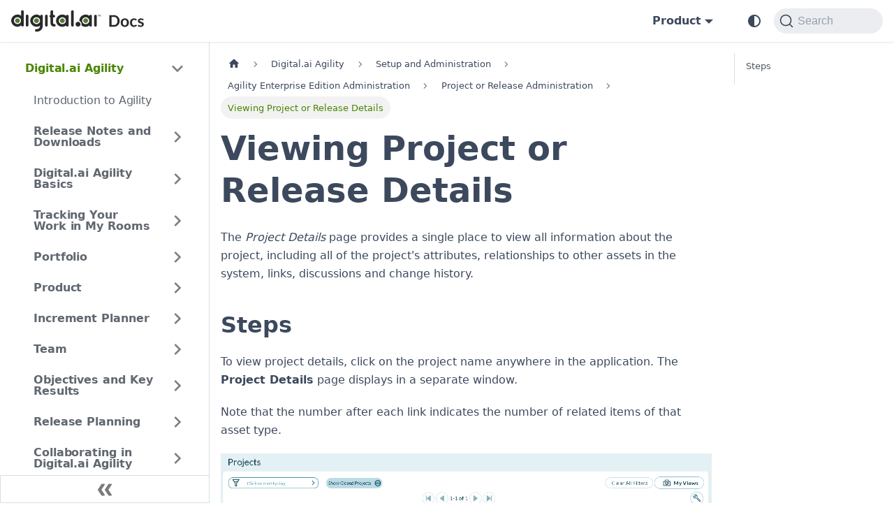

--- FILE ---
content_type: text/html
request_url: https://docs.digital.ai/agility/docs/agility/viewing-project-or-release-details
body_size: 7236
content:
<!doctype html>
<html lang="en" dir="ltr" class="docs-wrapper plugin-docs plugin-id-default docs-version-current docs-doc-page docs-doc-id-agility/viewing-project-or-release-details" data-has-hydrated="false">
<head>
<meta charset="UTF-8">
<meta name="generator" content="Docusaurus v3.8.1">
<title data-rh="true">Viewing Project or Release Details · digital.ai Agility</title><meta data-rh="true" name="viewport" content="width=device-width,initial-scale=1"><meta data-rh="true" property="og:url" content="https://docs.digital.ai/agility/docs/agility/viewing-project-or-release-details"><meta data-rh="true" property="og:locale" content="en"><meta data-rh="true" name="docusaurus_locale" content="en"><meta data-rh="true" name="docsearch:language" content="en"><meta data-rh="true" name="docsearch:product" content="agility"><meta data-rh="true" property="og:image" content="https://digital.ai/wp-content/uploads/2022/09/HP-BN-GEN-2022-12-platform-image-2048x367.png"><meta data-rh="true" name="twitter:card" content="summary_large_image"><meta data-rh="true" name="twitter:image" content="https://digital.ai/wp-content/uploads/2022/09/HP-BN-GEN-2022-12-platform-image-2048x367.png"><meta data-rh="true" name="twitter:site" content="@digitaldotai"><meta data-rh="true" name="docusaurus_version" content="current"><meta data-rh="true" name="docusaurus_tag" content="docs-default-current"><meta data-rh="true" name="docsearch:version" content="current"><meta data-rh="true" name="docsearch:docusaurus_tag" content="docs-default-current"><meta data-rh="true" property="og:title" content="Viewing Project or Release Details · digital.ai Agility"><meta data-rh="true" name="description" content="This article explains how to view the project or release details"><meta data-rh="true" property="og:description" content="This article explains how to view the project or release details"><meta data-rh="true" name="keywords" content="view-project-details,view-release-details"><link data-rh="true" rel="icon" href="/agility/brand/digitalai/Favicon-FC-.svg"><link data-rh="true" rel="canonical" href="https://docs.digital.ai/agility/docs/agility/viewing-project-or-release-details"><link data-rh="true" rel="alternate" href="https://docs.digital.ai/agility/docs/agility/viewing-project-or-release-details" hreflang="en"><link data-rh="true" rel="alternate" href="https://docs.digital.ai/agility/docs/agility/viewing-project-or-release-details" hreflang="x-default"><link data-rh="true" rel="preconnect" href="https://FO8TEHAYUG-dsn.algolia.net" crossorigin="anonymous"><script data-rh="true" type="application/ld+json">{"@context":"https://schema.org","@type":"BreadcrumbList","itemListElement":[{"@type":"ListItem","position":1,"name":"Setup and Administration","item":"https://docs.digital.ai/agility/docs/agility/setup-and-administration"},{"@type":"ListItem","position":2,"name":"Agility Enterprise Edition Administration","item":"https://docs.digital.ai/agility/docs/agility/project-roles"},{"@type":"ListItem","position":3,"name":"Project or Release Administration","item":"https://docs.digital.ai/agility/docs/agility/project-or-release-administration"},{"@type":"ListItem","position":4,"name":"Viewing Project or Release Details","item":"https://docs.digital.ai/agility/docs/agility/viewing-project-or-release-details"}]}</script><link rel="preconnect" href="https://www.google-analytics.com">
<link rel="preconnect" href="https://www.googletagmanager.com">
<script async src="https://www.googletagmanager.com/gtag/js?id=G-FB55RTXX8R"></script>
<script>function gtag(){dataLayer.push(arguments)}window.dataLayer=window.dataLayer||[],gtag("js",new Date),gtag("config","G-FB55RTXX8R",{anonymize_ip:!0})</script>



<link rel="search" type="application/opensearchdescription+xml" title="digital.ai Agility" href="/agility/opensearch.xml"><link rel="stylesheet" href="/agility/assets/css/styles.2e0ec8c9.css">
<script src="/agility/assets/js/runtime~main.26f3236d.js" defer="defer"></script>
<script src="/agility/assets/js/main.aca1ba6a.js" defer="defer"></script>
</head>
<body class="navigation-with-keyboard">
<svg xmlns="http://www.w3.org/2000/svg" style="display: none;"><defs>
<symbol id="theme-svg-external-link" viewBox="0 0 24 24"><path fill="currentColor" d="M21 13v10h-21v-19h12v2h-10v15h17v-8h2zm3-12h-10.988l4.035 4-6.977 7.07 2.828 2.828 6.977-7.07 4.125 4.172v-11z"/></symbol>
</defs></svg>
<script>!function(){var t=function(){try{return new URLSearchParams(window.location.search).get("docusaurus-theme")}catch(t){}}()||function(){try{return window.localStorage.getItem("theme")}catch(t){}}();document.documentElement.setAttribute("data-theme",t||(window.matchMedia("(prefers-color-scheme: dark)").matches?"dark":"light")),document.documentElement.setAttribute("data-theme-choice",t||"system")}(),function(){try{const c=new URLSearchParams(window.location.search).entries();for(var[t,e]of c)if(t.startsWith("docusaurus-data-")){var a=t.replace("docusaurus-data-","data-");document.documentElement.setAttribute(a,e)}}catch(t){}}()</script><div id="__docusaurus"><div role="region" aria-label="Skip to main content"><a class="skipToContent_oPtH" href="#__docusaurus_skipToContent_fallback">Skip to main content</a></div><nav aria-label="Main" class="theme-layout-navbar navbar navbar--fixed-top"><div class="navbar__inner"><div class="theme-layout-navbar-left navbar__items"><button aria-label="Toggle navigation bar" aria-expanded="false" class="navbar__toggle clean-btn" type="button"><svg width="30" height="30" viewBox="0 0 30 30" aria-hidden="true"><path stroke="currentColor" stroke-linecap="round" stroke-miterlimit="10" stroke-width="2" d="M4 7h22M4 15h22M4 23h22"></path></svg></button><a href="/agility/../" target="_self" rel="noopener noreferrer" class="navbar__brand"><div class="navbar__logo"><img src="/agility/brand/digitalai/DocsLogoLight.svg" alt="digital.ai" class="themedComponent_siVc themedComponent--light_hHel"><img src="/agility/brand/digitalai/DocsLogoDark.svg" alt="digital.ai" class="themedComponent_siVc themedComponent--dark_yETr"></div></a></div><div class="theme-layout-navbar-right navbar__items navbar__items--right"><div class="navbar__item dropdown dropdown--hoverable dropdown--right"><a href="#" aria-haspopup="true" aria-expanded="false" role="button" class="navbar__link">Product</a><ul class="dropdown__menu"><li><a href="/agility/../app-management/" target="_self" rel="noopener noreferrer" class="dropdown__link">App Management</a></li><li><a href="/agility/../application-security/" target="_self" rel="noopener noreferrer" class="dropdown__link">App Security</a></li><li><a href="/agility/../continuous-testing/" target="_self" rel="noopener noreferrer" class="dropdown__link">Testing</a></li><li><a href="/agility/../deploy/" target="_self" rel="noopener noreferrer" class="dropdown__link">Deploy</a></li><li><a href="/agility/../intelligence/" target="_self" rel="noopener noreferrer" class="dropdown__link">Intelligence</a></li><li><a href="/agility/../platform/" target="_self" rel="noopener noreferrer" class="dropdown__link">Platform</a></li><li><a href="/agility/../release/" target="_self" rel="noopener noreferrer" class="dropdown__link">Release</a></li><li><a href="/agility/../teamforge/" target="_self" rel="noopener noreferrer" class="dropdown__link">TeamForge</a></li></ul></div><div class="toggle_ki11 colorModeToggle_Hewu"><button class="clean-btn toggleButton_MMFG toggleButtonDisabled_Uw7m" type="button" disabled="" title="system mode" aria-label="Switch between dark and light mode (currently system mode)"><svg viewBox="0 0 24 24" width="24" height="24" aria-hidden="true" class="toggleIcon_k9hJ lightToggleIcon_lgto"><path fill="currentColor" d="M12,9c1.65,0,3,1.35,3,3s-1.35,3-3,3s-3-1.35-3-3S10.35,9,12,9 M12,7c-2.76,0-5,2.24-5,5s2.24,5,5,5s5-2.24,5-5 S14.76,7,12,7L12,7z M2,13l2,0c0.55,0,1-0.45,1-1s-0.45-1-1-1l-2,0c-0.55,0-1,0.45-1,1S1.45,13,2,13z M20,13l2,0c0.55,0,1-0.45,1-1 s-0.45-1-1-1l-2,0c-0.55,0-1,0.45-1,1S19.45,13,20,13z M11,2v2c0,0.55,0.45,1,1,1s1-0.45,1-1V2c0-0.55-0.45-1-1-1S11,1.45,11,2z M11,20v2c0,0.55,0.45,1,1,1s1-0.45,1-1v-2c0-0.55-0.45-1-1-1C11.45,19,11,19.45,11,20z M5.99,4.58c-0.39-0.39-1.03-0.39-1.41,0 c-0.39,0.39-0.39,1.03,0,1.41l1.06,1.06c0.39,0.39,1.03,0.39,1.41,0s0.39-1.03,0-1.41L5.99,4.58z M18.36,16.95 c-0.39-0.39-1.03-0.39-1.41,0c-0.39,0.39-0.39,1.03,0,1.41l1.06,1.06c0.39,0.39,1.03,0.39,1.41,0c0.39-0.39,0.39-1.03,0-1.41 L18.36,16.95z M19.42,5.99c0.39-0.39,0.39-1.03,0-1.41c-0.39-0.39-1.03-0.39-1.41,0l-1.06,1.06c-0.39,0.39-0.39,1.03,0,1.41 s1.03,0.39,1.41,0L19.42,5.99z M7.05,18.36c0.39-0.39,0.39-1.03,0-1.41c-0.39-0.39-1.03-0.39-1.41,0l-1.06,1.06 c-0.39,0.39-0.39,1.03,0,1.41s1.03,0.39,1.41,0L7.05,18.36z"></path></svg><svg viewBox="0 0 24 24" width="24" height="24" aria-hidden="true" class="toggleIcon_k9hJ darkToggleIcon_U96C"><path fill="currentColor" d="M9.37,5.51C9.19,6.15,9.1,6.82,9.1,7.5c0,4.08,3.32,7.4,7.4,7.4c0.68,0,1.35-0.09,1.99-0.27C17.45,17.19,14.93,19,12,19 c-3.86,0-7-3.14-7-7C5,9.07,6.81,6.55,9.37,5.51z M12,3c-4.97,0-9,4.03-9,9s4.03,9,9,9s9-4.03,9-9c0-0.46-0.04-0.92-0.1-1.36 c-0.98,1.37-2.58,2.26-4.4,2.26c-2.98,0-5.4-2.42-5.4-5.4c0-1.81,0.89-3.42,2.26-4.4C12.92,3.04,12.46,3,12,3L12,3z"></path></svg><svg viewBox="0 0 24 24" width="24" height="24" aria-hidden="true" class="toggleIcon_k9hJ systemToggleIcon_E5c0"><path fill="currentColor" d="m12 21c4.971 0 9-4.029 9-9s-4.029-9-9-9-9 4.029-9 9 4.029 9 9 9zm4.95-13.95c1.313 1.313 2.05 3.093 2.05 4.95s-0.738 3.637-2.05 4.95c-1.313 1.313-3.093 2.05-4.95 2.05v-14c1.857 0 3.637 0.737 4.95 2.05z"></path></svg></button></div><div class="navbarSearchContainer_bzqh"><button type="button" class="DocSearch DocSearch-Button" aria-label="Search"><span class="DocSearch-Button-Container"><svg width="20" height="20" class="DocSearch-Search-Icon" viewBox="0 0 20 20" aria-hidden="true"><path d="M14.386 14.386l4.0877 4.0877-4.0877-4.0877c-2.9418 2.9419-7.7115 2.9419-10.6533 0-2.9419-2.9418-2.9419-7.7115 0-10.6533 2.9418-2.9419 7.7115-2.9419 10.6533 0 2.9419 2.9418 2.9419 7.7115 0 10.6533z" stroke="currentColor" fill="none" fill-rule="evenodd" stroke-linecap="round" stroke-linejoin="round"></path></svg><span class="DocSearch-Button-Placeholder">Search</span></span><span class="DocSearch-Button-Keys"></span></button></div></div></div><div role="presentation" class="navbar-sidebar__backdrop"></div></nav><div id="__docusaurus_skipToContent_fallback" class="theme-layout-main main-wrapper mainWrapper_MB5r"><div class="docsWrapper__sE8"><button aria-label="Scroll back to top" class="clean-btn theme-back-to-top-button backToTopButton_iEvu" type="button"></button><div class="docRoot_DfVB"><aside class="theme-doc-sidebar-container docSidebarContainer_c7NB"><div class="sidebarViewport_KYo0"><div class="sidebar_CUen"><nav aria-label="Docs sidebar" class="menu thin-scrollbar menu_jmj1"><ul class="theme-doc-sidebar-menu menu__list"><li class="theme-doc-sidebar-item-category theme-doc-sidebar-item-category-level-1 menu__list-item"><div class="menu__list-item-collapsible"><a class="menu__link menu__link--sublist menu__link--sublist-caret menu__link--active" role="button" aria-expanded="true" href="/agility/docs/agility/digital-ai-agility">Digital.ai Agility</a></div><ul class="menu__list"><li class="theme-doc-sidebar-item-link theme-doc-sidebar-item-link-level-2 menu__list-item"><a class="menu__link" tabindex="0" href="/agility/docs/agility/digital-ai-agility">Introduction to Agility</a></li><li class="theme-doc-sidebar-item-category theme-doc-sidebar-item-category-level-2 menu__list-item menu__list-item--collapsed"><div class="menu__list-item-collapsible"><a class="menu__link menu__link--sublist" tabindex="0" href="/agility/docs/agility-release-notes/release-notes-and-downloads">Release Notes and Downloads</a><button aria-label="Expand sidebar category &#x27;Release Notes and Downloads&#x27;" aria-expanded="false" type="button" class="clean-btn menu__caret"></button></div></li><li class="theme-doc-sidebar-item-category theme-doc-sidebar-item-category-level-2 menu__list-item menu__list-item--collapsed"><div class="menu__list-item-collapsible"><a class="menu__link menu__link--sublist" tabindex="0" href="/agility/docs/agility/basics">Digital.ai Agility Basics</a><button aria-label="Expand sidebar category &#x27;Digital.ai Agility Basics&#x27;" aria-expanded="false" type="button" class="clean-btn menu__caret"></button></div></li><li class="theme-doc-sidebar-item-category theme-doc-sidebar-item-category-level-2 menu__list-item menu__list-item--collapsed"><div class="menu__list-item-collapsible"><a class="menu__link menu__link--sublist" tabindex="0" href="/agility/docs/agility/tracking-your-work-in-the-my-home-menu">Tracking Your Work in My Rooms</a><button aria-label="Expand sidebar category &#x27;Tracking Your Work in My Rooms&#x27;" aria-expanded="false" type="button" class="clean-btn menu__caret"></button></div></li><li class="theme-doc-sidebar-item-category theme-doc-sidebar-item-category-level-2 menu__list-item menu__list-item--collapsed"><div class="menu__list-item-collapsible"><a class="menu__link menu__link--sublist" tabindex="0" href="/agility/docs/agility/portfolio">Portfolio</a><button aria-label="Expand sidebar category &#x27;Portfolio&#x27;" aria-expanded="false" type="button" class="clean-btn menu__caret"></button></div></li><li class="theme-doc-sidebar-item-category theme-doc-sidebar-item-category-level-2 menu__list-item menu__list-item--collapsed"><div class="menu__list-item-collapsible"><a class="menu__link menu__link--sublist" tabindex="0" href="/agility/docs/agility/product">Product</a><button aria-label="Expand sidebar category &#x27;Product&#x27;" aria-expanded="false" type="button" class="clean-btn menu__caret"></button></div></li><li class="theme-doc-sidebar-item-category theme-doc-sidebar-item-category-level-2 menu__list-item menu__list-item--collapsed"><div class="menu__list-item-collapsible"><a class="menu__link menu__link--sublist" tabindex="0" href="/agility/docs/agility/release-planner">Increment Planner</a><button aria-label="Expand sidebar category &#x27;Increment Planner&#x27;" aria-expanded="false" type="button" class="clean-btn menu__caret"></button></div></li><li class="theme-doc-sidebar-item-category theme-doc-sidebar-item-category-level-2 menu__list-item menu__list-item--collapsed"><div class="menu__list-item-collapsible"><a class="menu__link menu__link--sublist" tabindex="0" href="/agility/docs/agility/team-planner">Team</a><button aria-label="Expand sidebar category &#x27;Team&#x27;" aria-expanded="false" type="button" class="clean-btn menu__caret"></button></div></li><li class="theme-doc-sidebar-item-category theme-doc-sidebar-item-category-level-2 menu__list-item menu__list-item--collapsed"><div class="menu__list-item-collapsible"><a class="menu__link menu__link--sublist" tabindex="0" href="/agility/docs/agility/objectives-and-key-results">Objectives and Key Results</a><button aria-label="Expand sidebar category &#x27;Objectives and Key Results&#x27;" aria-expanded="false" type="button" class="clean-btn menu__caret"></button></div></li><li class="theme-doc-sidebar-item-category theme-doc-sidebar-item-category-level-2 menu__list-item menu__list-item--collapsed"><div class="menu__list-item-collapsible"><a class="menu__link menu__link--sublist" tabindex="0" href="/agility/docs/agility/release-planning-new">Release Planning</a><button aria-label="Expand sidebar category &#x27;Release Planning&#x27;" aria-expanded="false" type="button" class="clean-btn menu__caret"></button></div></li><li class="theme-doc-sidebar-item-category theme-doc-sidebar-item-category-level-2 menu__list-item menu__list-item--collapsed"><div class="menu__list-item-collapsible"><a class="menu__link menu__link--sublist" tabindex="0" href="/agility/docs/agility/collaborating-in-digital">Collaborating in Digital.ai Agility</a><button aria-label="Expand sidebar category &#x27;Collaborating in Digital.ai Agility&#x27;" aria-expanded="false" type="button" class="clean-btn menu__caret"></button></div></li><li class="theme-doc-sidebar-item-category theme-doc-sidebar-item-category-level-2 menu__list-item menu__list-item--collapsed"><div class="menu__list-item-collapsible"><a class="menu__link menu__link--sublist" tabindex="0" href="/agility/docs/agility/testing-in-digital">Testing in Digital.ai Agility</a><button aria-label="Expand sidebar category &#x27;Testing in Digital.ai Agility&#x27;" aria-expanded="false" type="button" class="clean-btn menu__caret"></button></div></li><li class="theme-doc-sidebar-item-category theme-doc-sidebar-item-category-level-2 menu__list-item menu__list-item--collapsed"><div class="menu__list-item-collapsible"><a class="menu__link menu__link--sublist" tabindex="0" href="/agility/docs/agility/analytics">Analytics</a><button aria-label="Expand sidebar category &#x27;Analytics&#x27;" aria-expanded="false" type="button" class="clean-btn menu__caret"></button></div></li><li class="theme-doc-sidebar-item-category theme-doc-sidebar-item-category-level-2 menu__list-item menu__list-item--collapsed"><div class="menu__list-item-collapsible"><a class="menu__link menu__link--sublist" tabindex="0" href="/agility/docs/agility/business-intelligence">Legacy Agility Analytics</a><button aria-label="Expand sidebar category &#x27;Legacy Agility Analytics&#x27;" aria-expanded="false" type="button" class="clean-btn menu__caret"></button></div></li><li class="theme-doc-sidebar-item-category theme-doc-sidebar-item-category-level-2 menu__list-item"><div class="menu__list-item-collapsible"><a class="menu__link menu__link--sublist menu__link--active" tabindex="0" href="/agility/docs/agility/setup-and-administration">Setup and Administration</a><button aria-label="Collapse sidebar category &#x27;Setup and Administration&#x27;" aria-expanded="true" type="button" class="clean-btn menu__caret"></button></div><ul class="menu__list"><li class="theme-doc-sidebar-item-category theme-doc-sidebar-item-category-level-3 menu__list-item menu__list-item--collapsed"><div class="menu__list-item-collapsible"><a class="menu__link menu__link--sublist" tabindex="0" href="/agility/docs/agility/all-editions">All Editions</a><button aria-label="Expand sidebar category &#x27;All Editions&#x27;" aria-expanded="false" type="button" class="clean-btn menu__caret"></button></div></li><li class="theme-doc-sidebar-item-category theme-doc-sidebar-item-category-level-3 menu__list-item"><div class="menu__list-item-collapsible"><a class="menu__link menu__link--sublist menu__link--active" tabindex="0" href="/agility/docs/agility/project-roles">Agility Enterprise Edition Administration</a><button aria-label="Collapse sidebar category &#x27;Agility Enterprise Edition Administration&#x27;" aria-expanded="true" type="button" class="clean-btn menu__caret"></button></div><ul class="menu__list"><li class="theme-doc-sidebar-item-category theme-doc-sidebar-item-category-level-4 menu__list-item menu__list-item--collapsed"><div class="menu__list-item-collapsible"><a class="menu__link menu__link--sublist" tabindex="0" href="/agility/docs/agility/administering-tags">Administering Tags</a><button aria-label="Expand sidebar category &#x27;Administering Tags&#x27;" aria-expanded="false" type="button" class="clean-btn menu__caret"></button></div></li><li class="theme-doc-sidebar-item-category theme-doc-sidebar-item-category-level-4 menu__list-item menu__list-item--collapsed"><div class="menu__list-item-collapsible"><a class="menu__link menu__link--sublist" tabindex="0" href="/agility/docs/agility/commit-stream-overview">CommitStream Overview</a><button aria-label="Expand sidebar category &#x27;CommitStream Overview&#x27;" aria-expanded="false" type="button" class="clean-btn menu__caret"></button></div></li><li class="theme-doc-sidebar-item-category theme-doc-sidebar-item-category-level-4 menu__list-item"><div class="menu__list-item-collapsible"><a class="menu__link menu__link--sublist menu__link--active" tabindex="0" href="/agility/docs/agility/project-or-release-administration">Project or Release Administration</a><button aria-label="Collapse sidebar category &#x27;Project or Release Administration&#x27;" aria-expanded="true" type="button" class="clean-btn menu__caret"></button></div><ul class="menu__list"><li class="theme-doc-sidebar-item-link theme-doc-sidebar-item-link-level-5 menu__list-item"><a class="menu__link" tabindex="0" href="/agility/docs/agility/associating-project-with-test-suite">Associating a Project with a Test Suite</a></li><li class="theme-doc-sidebar-item-link theme-doc-sidebar-item-link-level-5 menu__list-item"><a class="menu__link" tabindex="0" href="/agility/docs/agility/closing-project-or-release">Closing a Project or Release</a></li><li class="theme-doc-sidebar-item-link theme-doc-sidebar-item-link-level-5 menu__list-item"><a class="menu__link" tabindex="0" href="/agility/docs/agility/creating-project-release">Creating a Project or Release</a></li><li class="theme-doc-sidebar-item-link theme-doc-sidebar-item-link-level-5 menu__list-item"><a class="menu__link" tabindex="0" href="/agility/docs/agility/deleting-project">Deleting a Project</a></li><li class="theme-doc-sidebar-item-link theme-doc-sidebar-item-link-level-5 menu__list-item"><a class="menu__link" tabindex="0" href="/agility/docs/agility/designing-your-project-hierarchy">Designing Your Project Hierarchy</a></li><li class="theme-doc-sidebar-item-link theme-doc-sidebar-item-link-level-5 menu__list-item"><a class="menu__link" tabindex="0" href="/agility/docs/agility/editing-project-details">Editing Project Details</a></li><li class="theme-doc-sidebar-item-link theme-doc-sidebar-item-link-level-5 menu__list-item"><a class="menu__link" tabindex="0" href="/agility/docs/agility/moving-project">Moving a Project</a></li><li class="theme-doc-sidebar-item-link theme-doc-sidebar-item-link-level-5 menu__list-item"><a class="menu__link" tabindex="0" href="/agility/docs/agility/project-or-release-reports">Project or Release Reports</a></li><li class="theme-doc-sidebar-item-link theme-doc-sidebar-item-link-level-5 menu__list-item"><a class="menu__link" tabindex="0" href="/agility/docs/agility/reopening-project">Reopening a Project</a></li><li class="theme-doc-sidebar-item-link theme-doc-sidebar-item-link-level-5 menu__list-item"><a class="menu__link menu__link--active" aria-current="page" tabindex="0" href="/agility/docs/agility/viewing-project-or-release-details">Viewing Project or Release Details</a></li><li class="theme-doc-sidebar-item-link theme-doc-sidebar-item-link-level-5 menu__list-item"><a class="menu__link" tabindex="0" href="/agility/docs/agility/how-do-i-see-the-list-of-projects-to-which-i-am-assigned">How do I see the list of projects to which I am assigned?</a></li></ul></li><li class="theme-doc-sidebar-item-category theme-doc-sidebar-item-category-level-4 menu__list-item menu__list-item--collapsed"><div class="menu__list-item-collapsible"><a class="menu__link menu__link--sublist" tabindex="0" href="/agility/docs/agility/webhook">Webhooks</a><button aria-label="Expand sidebar category &#x27;Webhooks&#x27;" aria-expanded="false" type="button" class="clean-btn menu__caret"></button></div></li><li class="theme-doc-sidebar-item-link theme-doc-sidebar-item-link-level-4 menu__list-item"><a class="menu__link" tabindex="0" href="/agility/docs/agility/configuring-and-testing-smtp-settings">Configuring and Testing SMTP Settings</a></li><li class="theme-doc-sidebar-item-link theme-doc-sidebar-item-link-level-4 menu__list-item"><a class="menu__link" tabindex="0" href="/agility/docs/agility/customizing-grids">Customizing Grids</a></li><li class="theme-doc-sidebar-item-link theme-doc-sidebar-item-link-level-4 menu__list-item"><a class="menu__link" tabindex="0" href="/agility/docs/agility/transitions">Transitions</a></li></ul></li><li class="theme-doc-sidebar-item-category theme-doc-sidebar-item-category-level-3 menu__list-item menu__list-item--collapsed"><div class="menu__list-item-collapsible"><a class="menu__link menu__link--sublist menu__link--sublist-caret" role="button" aria-expanded="false" tabindex="0" href="/agility/docs/agility/adding-custom-fields-list-types-drop-down-lists-and-columns">Agility Administration</a></div></li><li class="theme-doc-sidebar-item-link theme-doc-sidebar-item-link-level-3 menu__list-item"><a class="menu__link" tabindex="0" href="/agility/docs/agility/i-changed-a-members-username-and-they-lost-their-settings">I changed a member&#x27;s Username and they lost their settings</a></li><li class="theme-doc-sidebar-item-link theme-doc-sidebar-item-link-level-3 menu__list-item"><a class="menu__link" tabindex="0" href="/agility/docs/agility/configuring-agility-sync">Configuring Agility Sync in Agility</a></li></ul></li><li class="theme-doc-sidebar-item-category theme-doc-sidebar-item-category-level-2 menu__list-item"><div class="menu__list-item-collapsible"><a class="menu__link menu__link--sublist menu__link--active" tabindex="0" href="/agility/docs/agility/using-ideas">Using Ideas</a><button aria-label="Collapse sidebar category &#x27;Using Ideas&#x27;" aria-expanded="true" type="button" class="clean-btn menu__caret"></button></div><ul class="menu__list"><li class="theme-doc-sidebar-item-category theme-doc-sidebar-item-category-level-3 menu__list-item menu__list-item--collapsed"><div class="menu__list-item-collapsible"><a class="menu__link menu__link--sublist" tabindex="0" href="/agility/docs/agility/ideas-administration-guide">Ideas Administration Guide</a><button aria-label="Expand sidebar category &#x27;Ideas Administration Guide&#x27;" aria-expanded="false" type="button" class="clean-btn menu__caret"></button></div></li><li class="theme-doc-sidebar-item-category theme-doc-sidebar-item-category-level-3 menu__list-item menu__list-item--collapsed"><div class="menu__list-item-collapsible"><a class="menu__link menu__link--sublist" tabindex="0" href="/agility/docs/agility/managing-ideas">Managing Ideas</a><button aria-label="Expand sidebar category &#x27;Managing Ideas&#x27;" aria-expanded="false" type="button" class="clean-btn menu__caret"></button></div></li><li class="theme-doc-sidebar-item-category theme-doc-sidebar-item-category-level-3 menu__list-item menu__list-item--collapsed"><div class="menu__list-item-collapsible"><a class="menu__link menu__link--sublist" tabindex="0" href="/agility/docs/agility/managing-ideas-forums">Managing Ideas Forums</a><button aria-label="Expand sidebar category &#x27;Managing Ideas Forums&#x27;" aria-expanded="false" type="button" class="clean-btn menu__caret"></button></div></li><li class="theme-doc-sidebar-item-category theme-doc-sidebar-item-category-level-3 menu__list-item"><div class="menu__list-item-collapsible"><a class="menu__link menu__link--sublist menu__link--active" tabindex="0" href="/agility/docs/agility/using-the-customer-facing-ideas-site">Using the Customer-Facing Ideas Site</a><button aria-label="Collapse sidebar category &#x27;Using the Customer-Facing Ideas Site&#x27;" aria-expanded="true" type="button" class="clean-btn menu__caret"></button></div><ul class="menu__list"><li class="theme-doc-sidebar-item-category theme-doc-sidebar-item-category-level-4 menu__list-item"><div class="menu__list-item-collapsible"><a class="menu__link menu__link--sublist menu__link--active" tabindex="0" href="/agility/docs/agility/what-is-idea-space">What is IdeaSpace?</a><button aria-label="Collapse sidebar category &#x27;What is IdeaSpace?&#x27;" aria-expanded="true" type="button" class="clean-btn menu__caret"></button></div><ul class="menu__list"><li class="theme-doc-sidebar-item-category theme-doc-sidebar-item-category-level-5 menu__list-item menu__list-item--collapsed"><div class="menu__list-item-collapsible"><a class="menu__link menu__link--sublist" tabindex="0" href="/agility/docs/agility/all-editions">All Editions</a><button aria-label="Expand sidebar category &#x27;All Editions&#x27;" aria-expanded="false" type="button" class="clean-btn menu__caret"></button></div></li><li class="theme-doc-sidebar-item-category theme-doc-sidebar-item-category-level-5 menu__list-item"><div class="menu__list-item-collapsible"><a class="menu__link menu__link--sublist menu__link--active" tabindex="0" href="/agility/docs/agility/project-roles">Agility Enterprise Edition Administration</a><button aria-label="Collapse sidebar category &#x27;Agility Enterprise Edition Administration&#x27;" aria-expanded="true" type="button" class="clean-btn menu__caret"></button></div><ul class="menu__list"><li class="theme-doc-sidebar-item-category theme-doc-sidebar-item-category-level-6 menu__list-item menu__list-item--collapsed"><div class="menu__list-item-collapsible"><a class="menu__link menu__link--sublist" tabindex="0" href="/agility/docs/agility/administering-tags">Administering Tags</a><button aria-label="Expand sidebar category &#x27;Administering Tags&#x27;" aria-expanded="false" type="button" class="clean-btn menu__caret"></button></div></li><li class="theme-doc-sidebar-item-category theme-doc-sidebar-item-category-level-6 menu__list-item menu__list-item--collapsed"><div class="menu__list-item-collapsible"><a class="menu__link menu__link--sublist" tabindex="0" href="/agility/docs/agility/commit-stream-overview">CommitStream Overview</a><button aria-label="Expand sidebar category &#x27;CommitStream Overview&#x27;" aria-expanded="false" type="button" class="clean-btn menu__caret"></button></div></li><li class="theme-doc-sidebar-item-category theme-doc-sidebar-item-category-level-6 menu__list-item"><div class="menu__list-item-collapsible"><a class="menu__link menu__link--sublist menu__link--active" tabindex="0" href="/agility/docs/agility/project-or-release-administration">Project or Release Administration</a><button aria-label="Collapse sidebar category &#x27;Project or Release Administration&#x27;" aria-expanded="true" type="button" class="clean-btn menu__caret"></button></div><ul class="menu__list"><li class="theme-doc-sidebar-item-link theme-doc-sidebar-item-link-level-7 menu__list-item"><a class="menu__link" tabindex="0" href="/agility/docs/agility/associating-project-with-test-suite">Associating a Project with a Test Suite</a></li><li class="theme-doc-sidebar-item-link theme-doc-sidebar-item-link-level-7 menu__list-item"><a class="menu__link" tabindex="0" href="/agility/docs/agility/closing-project-or-release">Closing a Project or Release</a></li><li class="theme-doc-sidebar-item-link theme-doc-sidebar-item-link-level-7 menu__list-item"><a class="menu__link" tabindex="0" href="/agility/docs/agility/creating-project-release">Creating a Project or Release</a></li><li class="theme-doc-sidebar-item-link theme-doc-sidebar-item-link-level-7 menu__list-item"><a class="menu__link" tabindex="0" href="/agility/docs/agility/deleting-project">Deleting a Project</a></li><li class="theme-doc-sidebar-item-link theme-doc-sidebar-item-link-level-7 menu__list-item"><a class="menu__link" tabindex="0" href="/agility/docs/agility/designing-your-project-hierarchy">Designing Your Project Hierarchy</a></li><li class="theme-doc-sidebar-item-link theme-doc-sidebar-item-link-level-7 menu__list-item"><a class="menu__link" tabindex="0" href="/agility/docs/agility/editing-project-details">Editing Project Details</a></li><li class="theme-doc-sidebar-item-link theme-doc-sidebar-item-link-level-7 menu__list-item"><a class="menu__link" tabindex="0" href="/agility/docs/agility/moving-project">Moving a Project</a></li><li class="theme-doc-sidebar-item-link theme-doc-sidebar-item-link-level-7 menu__list-item"><a class="menu__link" tabindex="0" href="/agility/docs/agility/project-or-release-reports">Project or Release Reports</a></li><li class="theme-doc-sidebar-item-link theme-doc-sidebar-item-link-level-7 menu__list-item"><a class="menu__link" tabindex="0" href="/agility/docs/agility/reopening-project">Reopening a Project</a></li><li class="theme-doc-sidebar-item-link theme-doc-sidebar-item-link-level-7 menu__list-item"><a class="menu__link menu__link--active" aria-current="page" tabindex="0" href="/agility/docs/agility/viewing-project-or-release-details">Viewing Project or Release Details</a></li><li class="theme-doc-sidebar-item-link theme-doc-sidebar-item-link-level-7 menu__list-item"><a class="menu__link" tabindex="0" href="/agility/docs/agility/how-do-i-see-the-list-of-projects-to-which-i-am-assigned">How do I see the list of projects to which I am assigned?</a></li></ul></li><li class="theme-doc-sidebar-item-category theme-doc-sidebar-item-category-level-6 menu__list-item menu__list-item--collapsed"><div class="menu__list-item-collapsible"><a class="menu__link menu__link--sublist" tabindex="0" href="/agility/docs/agility/webhook">Webhooks</a><button aria-label="Expand sidebar category &#x27;Webhooks&#x27;" aria-expanded="false" type="button" class="clean-btn menu__caret"></button></div></li><li class="theme-doc-sidebar-item-link theme-doc-sidebar-item-link-level-6 menu__list-item"><a class="menu__link" tabindex="0" href="/agility/docs/agility/configuring-and-testing-smtp-settings">Configuring and Testing SMTP Settings</a></li><li class="theme-doc-sidebar-item-link theme-doc-sidebar-item-link-level-6 menu__list-item"><a class="menu__link" tabindex="0" href="/agility/docs/agility/customizing-grids">Customizing Grids</a></li><li class="theme-doc-sidebar-item-link theme-doc-sidebar-item-link-level-6 menu__list-item"><a class="menu__link" tabindex="0" href="/agility/docs/agility/transitions">Transitions</a></li></ul></li><li class="theme-doc-sidebar-item-category theme-doc-sidebar-item-category-level-5 menu__list-item menu__list-item--collapsed"><div class="menu__list-item-collapsible"><a class="menu__link menu__link--sublist menu__link--sublist-caret" role="button" aria-expanded="false" tabindex="0" href="/agility/docs/agility/adding-custom-fields-list-types-drop-down-lists-and-columns">Agility Administration</a></div></li><li class="theme-doc-sidebar-item-link theme-doc-sidebar-item-link-level-5 menu__list-item"><a class="menu__link" tabindex="0" href="/agility/docs/agility/i-changed-a-members-username-and-they-lost-their-settings">I changed a member&#x27;s Username and they lost their settings</a></li><li class="theme-doc-sidebar-item-link theme-doc-sidebar-item-link-level-5 menu__list-item"><a class="menu__link" tabindex="0" href="/agility/docs/agility/configuring-agility-sync">Configuring Agility Sync in Agility</a></li><li class="theme-doc-sidebar-item-link theme-doc-sidebar-item-link-level-5 menu__list-item"><a class="menu__link" tabindex="0" href="/agility/docs/agility/feedback-policy">Feedback Policy</a></li></ul></li></ul></li></ul></li><li class="theme-doc-sidebar-item-category theme-doc-sidebar-item-category-level-2 menu__list-item menu__list-item--collapsed"><div class="menu__list-item-collapsible"><a class="menu__link menu__link--sublist" tabindex="0" href="/agility/docs/agility/agility-connect">Digital.ai Agility Sync</a><button aria-label="Expand sidebar category &#x27;Digital.ai Agility Sync&#x27;" aria-expanded="false" type="button" class="clean-btn menu__caret"></button></div></li><li class="theme-doc-sidebar-item-category theme-doc-sidebar-item-category-level-2 menu__list-item menu__list-item--collapsed"><div class="menu__list-item-collapsible"><a class="menu__link menu__link--sublist" tabindex="0" href="/agility/docs/developerlibrary/developer-library">Digital.ai Agility Developer Library</a><button aria-label="Expand sidebar category &#x27;Digital.ai Agility Developer Library&#x27;" aria-expanded="false" type="button" class="clean-btn menu__caret"></button></div></li><li class="theme-doc-sidebar-item-link theme-doc-sidebar-item-link-level-2 menu__list-item"><a class="menu__link" tabindex="0" href="/agility/docs/agility/simplified-user-interface-agility">Simplified User Interface for Agility</a></li><li class="theme-doc-sidebar-item-link theme-doc-sidebar-item-link-level-2 menu__list-item"><a class="menu__link" tabindex="0" href="/agility/docs/system-status">System Status</a></li><li class="theme-doc-sidebar-item-link theme-doc-sidebar-item-link-level-2 menu__list-item"><a class="menu__link" tabindex="0" href="/agility/docs/agility/agility-bluecoat-proxy-error">Digital.ai Agility - Bluecoat Proxy Error</a></li><li class="theme-doc-sidebar-item-link theme-doc-sidebar-item-link-level-2 menu__list-item"><a class="menu__link" tabindex="0" href="/agility/docs/agility/setting-up-a-kanban-project">Setting Up a Kanban Project</a></li><li class="theme-doc-sidebar-item-link theme-doc-sidebar-item-link-level-2 menu__list-item"><a class="menu__link" tabindex="0" href="/agility/docs/agility/login-issues-cannot-login-to-agility">Login Issues - Cannot Login to Digital.ai Agility</a></li><li class="theme-doc-sidebar-item-link theme-doc-sidebar-item-link-level-2 menu__list-item"><a class="menu__link" tabindex="0" href="/agility/docs/agility/content-security-policy-csp">Digital.ai Agility - Content Security Policy (CSP)</a></li><li class="theme-doc-sidebar-item-link theme-doc-sidebar-item-link-level-2 menu__list-item"><a class="menu__link" tabindex="0" href="/agility/docs/agility/how-to-start-the-sso-single-sign-on-process-for-hosted-customers-saa-s">How to start the SSO (Single Sign-On) Process for Hosted Customers (SaaS)?</a></li><li class="theme-doc-sidebar-item-link theme-doc-sidebar-item-link-level-2 menu__list-item"><a class="menu__link" tabindex="0" href="/agility/docs/agility/analytics-setting-the-cleanup-interval-on-the-adhocdatacache-folder">Digital.ai Agility Analytics - Setting the Cleanup Interval on the AdHocDataCache Folder</a></li><li class="theme-doc-sidebar-item-link theme-doc-sidebar-item-link-level-2 menu__list-item"><a class="menu__link" tabindex="0" href="/agility/docs/agility/horizontal-scrolling-on-workitem-grids">Horizontal Scrolling on workitem grids</a></li></ul></li></ul></nav><button type="button" title="Collapse sidebar" aria-label="Collapse sidebar" class="button button--secondary button--outline collapseSidebarButton_oTwn"><svg width="20" height="20" aria-hidden="true" class="collapseSidebarButtonIcon_pMEX"><g fill="#7a7a7a"><path d="M9.992 10.023c0 .2-.062.399-.172.547l-4.996 7.492a.982.982 0 01-.828.454H1c-.55 0-1-.453-1-1 0-.2.059-.403.168-.551l4.629-6.942L.168 3.078A.939.939 0 010 2.528c0-.548.45-.997 1-.997h2.996c.352 0 .649.18.828.45L9.82 9.472c.11.148.172.347.172.55zm0 0"></path><path d="M19.98 10.023c0 .2-.058.399-.168.547l-4.996 7.492a.987.987 0 01-.828.454h-3c-.547 0-.996-.453-.996-1 0-.2.059-.403.168-.551l4.625-6.942-4.625-6.945a.939.939 0 01-.168-.55 1 1 0 01.996-.997h3c.348 0 .649.18.828.45l4.996 7.492c.11.148.168.347.168.55zm0 0"></path></g></svg></button></div></div></aside><main class="docMainContainer_a9sJ"><div class="container padding-top--md padding-bottom--lg"><div class="row"><div class="col docItemCol_Qr34"><div class="docItemContainer_tjFy"><article><nav class="theme-doc-breadcrumbs breadcrumbsContainer_T5ub" aria-label="Breadcrumbs"><ul class="breadcrumbs"><li class="breadcrumbs__item"><a aria-label="Home page" class="breadcrumbs__link" href="/agility/"><svg viewBox="0 0 24 24" class="breadcrumbHomeIcon_sfvy"><path d="M10 19v-5h4v5c0 .55.45 1 1 1h3c.55 0 1-.45 1-1v-7h1.7c.46 0 .68-.57.33-.87L12.67 3.6c-.38-.34-.96-.34-1.34 0l-8.36 7.53c-.34.3-.13.87.33.87H5v7c0 .55.45 1 1 1h3c.55 0 1-.45 1-1z" fill="currentColor"></path></svg></a></li><li class="breadcrumbs__item"><span class="breadcrumbs__link">Digital.ai Agility</span></li><li class="breadcrumbs__item"><a class="breadcrumbs__link" href="/agility/docs/agility/setup-and-administration"><span>Setup and Administration</span></a></li><li class="breadcrumbs__item"><a class="breadcrumbs__link" href="/agility/docs/agility/project-roles"><span>Agility Enterprise Edition Administration</span></a></li><li class="breadcrumbs__item"><a class="breadcrumbs__link" href="/agility/docs/agility/project-or-release-administration"><span>Project or Release Administration</span></a></li><li class="breadcrumbs__item breadcrumbs__item--active"><span class="breadcrumbs__link">Viewing Project or Release Details</span></li></ul></nav><div class="tocCollapsible_wXna theme-doc-toc-mobile tocMobile_Ojys"><button type="button" class="clean-btn tocCollapsibleButton_iI2p">On this page</button></div><div class="theme-doc-markdown markdown"><header><h1>Viewing Project or Release Details</h1></header>
<p>The <em>Project Details</em> page provides a single place to view all information about the project, including all of the project&#x27;s attributes, relationships to other assets in the system, links, discussions and change history.</p>
<h2 class="anchor anchorWithStickyNavbar_JmGV" id="steps">Steps<a href="#steps" class="hash-link" aria-label="Direct link to Steps" title="Direct link to Steps">​</a></h2>
<p>To view project details, click on the project name anywhere in the application. The <strong>Project Details</strong> page displays in a separate window.</p>
<p>Note that the number after each link indicates the number of related items of that asset type.</p>
<p><img src="/agility/assets/images/reopen-project-4612c04a1cbf41e095f729921da55388.png" decoding="async" loading="lazy" width="1291" height="549" class="img_CujE" style="cursor:zoom-in;max-width:100%;height:auto"></p></div><footer class="theme-doc-footer docusaurus-mt-lg"><div class="row margin-top--sm theme-doc-footer-tags-row"><div class="col"><b>Tags:</b><ul class="tags_Ow0B padding--none margin-left--sm"><li class="tag_DFxh"><a rel="tag" class="tag_otG2 tagRegular_s0E1" href="/agility/docs/tags/view">view</a></li><li class="tag_DFxh"><a rel="tag" class="tag_otG2 tagRegular_s0E1" href="/agility/docs/tags/project-details">project-details</a></li><li class="tag_DFxh"><a rel="tag" class="tag_otG2 tagRegular_s0E1" href="/agility/docs/tags/release-details">release-details</a></li></ul></div></div><div class="row margin-top--sm theme-doc-footer-edit-meta-row"><div class="col"></div><div class="col lastUpdated_ydrU"><span class="theme-last-updated">Last updated<!-- --> on <b><time datetime="2024-10-09T06:43:40.000Z" itemprop="dateModified">Oct 9, 2024</time></b></span></div></div></footer></article><nav class="docusaurus-mt-lg pagination-nav" aria-label="Docs pages"><a class="pagination-nav__link pagination-nav__link--prev" href="/agility/docs/agility/reopening-project"><div class="pagination-nav__sublabel">Previous</div><div class="pagination-nav__label">Reopening a Project</div></a><a class="pagination-nav__link pagination-nav__link--next" href="/agility/docs/agility/how-do-i-see-the-list-of-projects-to-which-i-am-assigned"><div class="pagination-nav__sublabel">Next</div><div class="pagination-nav__label">How do I see the list of projects to which I am assigned?</div></a></nav></div></div><div class="col col--3"><div class="tableOfContents_XG6w thin-scrollbar theme-doc-toc-desktop"><ul class="table-of-contents table-of-contents__left-border"><li><a href="#steps" class="table-of-contents__link toc-highlight">Steps</a></li></ul></div></div></div></div></main></div></div></div><footer class="theme-layout-footer footer footer--dark"><div class="container container-fluid"><div class="row footer__links"><div class="theme-layout-footer-column col footer__col"><div class="footer__title">Participate</div><ul class="footer__items clean-list"><li class="footer__item"><a href="https://community.digital.ai/" target="_blank" rel="noopener noreferrer" class="footer__link-item">Community<svg width="13.5" height="13.5" aria-hidden="true" class="iconExternalLink_nPrP"><use href="#theme-svg-external-link"></use></svg></a></li><li class="footer__item"><a href="https://digital.ai/catalyst-blog/" target="_blank" rel="noopener noreferrer" class="footer__link-item">Blog<svg width="13.5" height="13.5" aria-hidden="true" class="iconExternalLink_nPrP"><use href="#theme-svg-external-link"></use></svg></a></li><li class="footer__item"><a href="mailto:documentationfeedback@digital.ai" target="_blank" rel="noopener noreferrer" class="footer__link-item">Send Feedback<svg width="13.5" height="13.5" aria-hidden="true" class="iconExternalLink_nPrP"><use href="#theme-svg-external-link"></use></svg></a></li></ul></div><div class="theme-layout-footer-column col footer__col"><div class="footer__title">Find us</div><ul class="footer__items clean-list"><li class="footer__item"><a href="https://twitter.com/digitaldotai" target="_blank" rel="noopener noreferrer" class="footer__link-item">Twitter<svg width="13.5" height="13.5" aria-hidden="true" class="iconExternalLink_nPrP"><use href="#theme-svg-external-link"></use></svg></a></li><li class="footer__item"><a href="https://www.facebook.com/digitalaisw" target="_blank" rel="noopener noreferrer" class="footer__link-item">Facebook<svg width="13.5" height="13.5" aria-hidden="true" class="iconExternalLink_nPrP"><use href="#theme-svg-external-link"></use></svg></a></li><li class="footer__item"><a href="https://www.linkedin.com/company/digitaldotai/" target="_blank" rel="noopener noreferrer" class="footer__link-item">Linkedin<svg width="13.5" height="13.5" aria-hidden="true" class="iconExternalLink_nPrP"><use href="#theme-svg-external-link"></use></svg></a></li><li class="footer__item"><a href="https://www.youtube.com/channel/UC6k61LnvJGuBpHqC0uuUQ-g" target="_blank" rel="noopener noreferrer" class="footer__link-item">YouTube<svg width="13.5" height="13.5" aria-hidden="true" class="iconExternalLink_nPrP"><use href="#theme-svg-external-link"></use></svg></a></li></ul></div><div class="theme-layout-footer-column col footer__col"><div class="footer__title">Explore More</div><ul class="footer__items clean-list"><li class="footer__item"><a href="https://digital.ai/privacy-policy/" target="_blank" rel="noopener noreferrer" class="footer__link-item">Privacy Policy<svg width="13.5" height="13.5" aria-hidden="true" class="iconExternalLink_nPrP"><use href="#theme-svg-external-link"></use></svg></a></li><li class="footer__item"><a href="https://digital.ai/digital-ai-terms-and-policies/" target="_blank" rel="noopener noreferrer" class="footer__link-item">Terms and Conditions<svg width="13.5" height="13.5" aria-hidden="true" class="iconExternalLink_nPrP"><use href="#theme-svg-external-link"></use></svg></a></li></ul></div></div><div class="footer__bottom text--center"><div class="margin-bottom--sm"><a href="https://digital.ai/" rel="noopener noreferrer" class="footerLogoLink_tutC"><img src="/agility/brand/digitalai/Digital_ai-FC-Reverse-RGB.svg" alt="digital.ai" class="footer__logo themedComponent_siVc themedComponent--light_hHel" width="240"><img src="/agility/brand/digitalai/Digital_ai-FC-Reverse-RGB.svg" alt="digital.ai" class="footer__logo themedComponent_siVc themedComponent--dark_yETr" width="240"></a></div><div class="footer__copyright">Copyright © 2026 - DIGITAL.AI, ALL RIGHTS RESERVED</div></div></div></footer></div>
</body>
</html>

--- FILE ---
content_type: text/javascript
request_url: https://docs.digital.ai/agility/assets/js/34426.3078578f.js
body_size: 34966
content:
(self.webpackChunkwebsite=self.webpackChunkwebsite||[]).push([[34426],{13600:(e,t,n)=>{"use strict";n.d(t,{UC:()=>te,VY:()=>re,ZL:()=>Q,bL:()=>Z,bm:()=>oe,hE:()=>ne,hJ:()=>ee,l9:()=>J});var r=n(63696),o=n(18707),i=n(44853),a=n(98303),c=n(57573),s=n(42545),u=n(54550),l=n(58597),d=n(22538),f=n(82541),p=n(29409),m=n(50181),v=n(54642),h=n(36077),g=n(28780),w=n(62540),y="Dialog",[b,x]=(0,a.A)(y),[E,C]=b(y),R=e=>{const{__scopeDialog:t,children:n,open:o,defaultOpen:i,onOpenChange:a,modal:u=!0}=e,l=r.useRef(null),d=r.useRef(null),[f=!1,p]=(0,s.i)({prop:o,defaultProp:i,onChange:a});return(0,w.jsx)(E,{scope:t,triggerRef:l,contentRef:d,contentId:(0,c.B)(),titleId:(0,c.B)(),descriptionId:(0,c.B)(),open:f,onOpenChange:p,onOpenToggle:r.useCallback((()=>p((e=>!e))),[p]),modal:u,children:n})};R.displayName=y;var D="DialogTrigger",_=r.forwardRef(((e,t)=>{const{__scopeDialog:n,...r}=e,a=C(D,n),c=(0,i.s)(t,a.triggerRef);return(0,w.jsx)(p.sG.button,{type:"button","aria-haspopup":"dialog","aria-expanded":a.open,"aria-controls":a.contentId,"data-state":G(a.open),...r,ref:c,onClick:(0,o.m)(e.onClick,a.onOpenToggle)})}));_.displayName=D;var M="DialogPortal",[S,T]=b(M,{forceMount:void 0}),P=e=>{const{__scopeDialog:t,forceMount:n,children:o,container:i}=e,a=C(M,t);return(0,w.jsx)(S,{scope:t,forceMount:n,children:r.Children.map(o,(e=>(0,w.jsx)(f.C,{present:n||a.open,children:(0,w.jsx)(d.Z,{asChild:!0,container:i,children:e})})))})};P.displayName=M;var A="DialogOverlay",k=r.forwardRef(((e,t)=>{const n=T(A,e.__scopeDialog),{forceMount:r=n.forceMount,...o}=e,i=C(A,e.__scopeDialog);return i.modal?(0,w.jsx)(f.C,{present:r||i.open,children:(0,w.jsx)(O,{...o,ref:t})}):null}));k.displayName=A;var O=r.forwardRef(((e,t)=>{const{__scopeDialog:n,...r}=e,o=C(A,n);return(0,w.jsx)(v.A,{as:g.DX,allowPinchZoom:!0,shards:[o.contentRef],children:(0,w.jsx)(p.sG.div,{"data-state":G(o.open),...r,ref:t,style:{pointerEvents:"auto",...r.style}})})})),N="DialogContent",L=r.forwardRef(((e,t)=>{const n=T(N,e.__scopeDialog),{forceMount:r=n.forceMount,...o}=e,i=C(N,e.__scopeDialog);return(0,w.jsx)(f.C,{present:r||i.open,children:i.modal?(0,w.jsx)(I,{...o,ref:t}):(0,w.jsx)(j,{...o,ref:t})})}));L.displayName=N;var I=r.forwardRef(((e,t)=>{const n=C(N,e.__scopeDialog),a=r.useRef(null),c=(0,i.s)(t,n.contentRef,a);return r.useEffect((()=>{const e=a.current;if(e)return(0,h.Eq)(e)}),[]),(0,w.jsx)(F,{...e,ref:c,trapFocus:n.open,disableOutsidePointerEvents:!0,onCloseAutoFocus:(0,o.m)(e.onCloseAutoFocus,(e=>{e.preventDefault(),n.triggerRef.current?.focus()})),onPointerDownOutside:(0,o.m)(e.onPointerDownOutside,(e=>{const t=e.detail.originalEvent,n=0===t.button&&!0===t.ctrlKey;(2===t.button||n)&&e.preventDefault()})),onFocusOutside:(0,o.m)(e.onFocusOutside,(e=>e.preventDefault()))})})),j=r.forwardRef(((e,t)=>{const n=C(N,e.__scopeDialog),o=r.useRef(!1),i=r.useRef(!1);return(0,w.jsx)(F,{...e,ref:t,trapFocus:!1,disableOutsidePointerEvents:!1,onCloseAutoFocus:t=>{e.onCloseAutoFocus?.(t),t.defaultPrevented||(o.current||n.triggerRef.current?.focus(),t.preventDefault()),o.current=!1,i.current=!1},onInteractOutside:t=>{e.onInteractOutside?.(t),t.defaultPrevented||(o.current=!0,"pointerdown"===t.detail.originalEvent.type&&(i.current=!0));const r=t.target,a=n.triggerRef.current?.contains(r);a&&t.preventDefault(),"focusin"===t.detail.originalEvent.type&&i.current&&t.preventDefault()}})})),F=r.forwardRef(((e,t)=>{const{__scopeDialog:n,trapFocus:o,onOpenAutoFocus:a,onCloseAutoFocus:c,...s}=e,d=C(N,n),f=r.useRef(null),p=(0,i.s)(t,f);return(0,m.Oh)(),(0,w.jsxs)(w.Fragment,{children:[(0,w.jsx)(l.n,{asChild:!0,loop:!0,trapped:o,onMountAutoFocus:a,onUnmountAutoFocus:c,children:(0,w.jsx)(u.qW,{role:"dialog",id:d.contentId,"aria-describedby":d.descriptionId,"aria-labelledby":d.titleId,"data-state":G(d.open),...s,ref:p,onDismiss:()=>d.onOpenChange(!1)})}),(0,w.jsxs)(w.Fragment,{children:[(0,w.jsx)(X,{titleId:d.titleId}),(0,w.jsx)(Y,{contentRef:f,descriptionId:d.descriptionId})]})]})})),B="DialogTitle",W=r.forwardRef(((e,t)=>{const{__scopeDialog:n,...r}=e,o=C(B,n);return(0,w.jsx)(p.sG.h2,{id:o.titleId,...r,ref:t})}));W.displayName=B;var K="DialogDescription",U=r.forwardRef(((e,t)=>{const{__scopeDialog:n,...r}=e,o=C(K,n);return(0,w.jsx)(p.sG.p,{id:o.descriptionId,...r,ref:t})}));U.displayName=K;var $="DialogClose",H=r.forwardRef(((e,t)=>{const{__scopeDialog:n,...r}=e,i=C($,n);return(0,w.jsx)(p.sG.button,{type:"button",...r,ref:t,onClick:(0,o.m)(e.onClick,(()=>i.onOpenChange(!1)))})}));function G(e){return e?"open":"closed"}H.displayName=$;var V="DialogTitleWarning",[z,q]=(0,a.q)(V,{contentName:N,titleName:B,docsSlug:"dialog"}),X=({titleId:e})=>{const t=q(V),n=`\`${t.contentName}\` requires a \`${t.titleName}\` for the component to be accessible for screen reader users.\n\nIf you want to hide the \`${t.titleName}\`, you can wrap it with our VisuallyHidden component.\n\nFor more information, see https://radix-ui.com/primitives/docs/components/${t.docsSlug}`;return r.useEffect((()=>{if(e){document.getElementById(e)||console.error(n)}}),[n,e]),null},Y=({contentRef:e,descriptionId:t})=>{const n=`Warning: Missing \`Description\` or \`aria-describedby={undefined}\` for {${q("DialogDescriptionWarning").contentName}}.`;return r.useEffect((()=>{const r=e.current?.getAttribute("aria-describedby");if(t&&r){document.getElementById(t)||console.warn(n)}}),[n,e,t]),null},Z=R,J=_,Q=P,ee=k,te=L,ne=W,re=U,oe=H},18707:(e,t,n)=>{"use strict";function r(e,t,{checkForDefaultPrevented:n=!0}={}){return function(r){if(e?.(r),!1===n||!r.defaultPrevented)return t?.(r)}}n.d(t,{m:()=>r})},20202:(e,t,n)=>{"use strict";n.d(t,{UC:()=>q,Kq:()=>G,bL:()=>V,l9:()=>z});var r=n(63696),o=n(18707),i=n(44853),a=n(98303),c=n(54550),s=n(57573),u=n(93879),l=n(22538),d=n(82541),f=n(29409),p=n(28780),m=n(42545),v=n(62540),h=r.forwardRef(((e,t)=>(0,v.jsx)(f.sG.span,{...e,ref:t,style:{position:"absolute",border:0,width:1,height:1,padding:0,margin:-1,overflow:"hidden",clip:"rect(0, 0, 0, 0)",whiteSpace:"nowrap",wordWrap:"normal",...e.style}})));h.displayName="VisuallyHidden";var g=h,[w,y]=(0,a.A)("Tooltip",[u.Bk]),b=(0,u.Bk)(),x="TooltipProvider",E=700,C="tooltip.open",[R,D]=w(x),_=e=>{const{__scopeTooltip:t,delayDuration:n=E,skipDelayDuration:o=300,disableHoverableContent:i=!1,children:a}=e,[c,s]=r.useState(!0),u=r.useRef(!1),l=r.useRef(0);return r.useEffect((()=>{const e=l.current;return()=>window.clearTimeout(e)}),[]),(0,v.jsx)(R,{scope:t,isOpenDelayed:c,delayDuration:n,onOpen:r.useCallback((()=>{window.clearTimeout(l.current),s(!1)}),[]),onClose:r.useCallback((()=>{window.clearTimeout(l.current),l.current=window.setTimeout((()=>s(!0)),o)}),[o]),isPointerInTransitRef:u,onPointerInTransitChange:r.useCallback((e=>{u.current=e}),[]),disableHoverableContent:i,children:a})};_.displayName=x;var M="Tooltip",[S,T]=w(M),P=e=>{const{__scopeTooltip:t,children:n,open:o,defaultOpen:i=!1,onOpenChange:a,disableHoverableContent:c,delayDuration:l}=e,d=D(M,e.__scopeTooltip),f=b(t),[p,h]=r.useState(null),g=(0,s.B)(),w=r.useRef(0),y=c??d.disableHoverableContent,x=l??d.delayDuration,E=r.useRef(!1),[R=!1,_]=(0,m.i)({prop:o,defaultProp:i,onChange:e=>{e?(d.onOpen(),document.dispatchEvent(new CustomEvent(C))):d.onClose(),a?.(e)}}),T=r.useMemo((()=>R?E.current?"delayed-open":"instant-open":"closed"),[R]),P=r.useCallback((()=>{window.clearTimeout(w.current),E.current=!1,_(!0)}),[_]),A=r.useCallback((()=>{window.clearTimeout(w.current),_(!1)}),[_]),k=r.useCallback((()=>{window.clearTimeout(w.current),w.current=window.setTimeout((()=>{E.current=!0,_(!0)}),x)}),[x,_]);return r.useEffect((()=>()=>window.clearTimeout(w.current)),[]),(0,v.jsx)(u.bL,{...f,children:(0,v.jsx)(S,{scope:t,contentId:g,open:R,stateAttribute:T,trigger:p,onTriggerChange:h,onTriggerEnter:r.useCallback((()=>{d.isOpenDelayed?k():P()}),[d.isOpenDelayed,k,P]),onTriggerLeave:r.useCallback((()=>{y?A():window.clearTimeout(w.current)}),[A,y]),onOpen:P,onClose:A,disableHoverableContent:y,children:n})})};P.displayName=M;var A="TooltipTrigger",k=r.forwardRef(((e,t)=>{const{__scopeTooltip:n,...a}=e,c=T(A,n),s=D(A,n),l=b(n),d=r.useRef(null),p=(0,i.s)(t,d,c.onTriggerChange),m=r.useRef(!1),h=r.useRef(!1),g=r.useCallback((()=>m.current=!1),[]);return r.useEffect((()=>()=>document.removeEventListener("pointerup",g)),[g]),(0,v.jsx)(u.Mz,{asChild:!0,...l,children:(0,v.jsx)(f.sG.button,{"aria-describedby":c.open?c.contentId:void 0,"data-state":c.stateAttribute,...a,ref:p,onPointerMove:(0,o.m)(e.onPointerMove,(e=>{"touch"!==e.pointerType&&(h.current||s.isPointerInTransitRef.current||(c.onTriggerEnter(),h.current=!0))})),onPointerLeave:(0,o.m)(e.onPointerLeave,(()=>{c.onTriggerLeave(),h.current=!1})),onPointerDown:(0,o.m)(e.onPointerDown,(()=>{m.current=!0,document.addEventListener("pointerup",g,{once:!0})})),onFocus:(0,o.m)(e.onFocus,(()=>{m.current||c.onOpen()})),onBlur:(0,o.m)(e.onBlur,c.onClose),onClick:(0,o.m)(e.onClick,c.onClose)})})}));k.displayName=A;var O="TooltipPortal",[N,L]=w(O,{forceMount:void 0}),I=e=>{const{__scopeTooltip:t,forceMount:n,children:r,container:o}=e,i=T(O,t);return(0,v.jsx)(N,{scope:t,forceMount:n,children:(0,v.jsx)(d.C,{present:n||i.open,children:(0,v.jsx)(l.Z,{asChild:!0,container:o,children:r})})})};I.displayName=O;var j="TooltipContent",F=r.forwardRef(((e,t)=>{const n=L(j,e.__scopeTooltip),{forceMount:r=n.forceMount,side:o="top",...i}=e,a=T(j,e.__scopeTooltip);return(0,v.jsx)(d.C,{present:r||a.open,children:a.disableHoverableContent?(0,v.jsx)(U,{side:o,...i,ref:t}):(0,v.jsx)(B,{side:o,...i,ref:t})})})),B=r.forwardRef(((e,t)=>{const n=T(j,e.__scopeTooltip),o=D(j,e.__scopeTooltip),a=r.useRef(null),c=(0,i.s)(t,a),[s,u]=r.useState(null),{trigger:l,onClose:d}=n,f=a.current,{onPointerInTransitChange:p}=o,m=r.useCallback((()=>{u(null),p(!1)}),[p]),h=r.useCallback(((e,t)=>{const n=e.currentTarget,r={x:e.clientX,y:e.clientY},o=function(e,t,n=5){const r=[];switch(t){case"top":r.push({x:e.x-n,y:e.y+n},{x:e.x+n,y:e.y+n});break;case"bottom":r.push({x:e.x-n,y:e.y-n},{x:e.x+n,y:e.y-n});break;case"left":r.push({x:e.x+n,y:e.y-n},{x:e.x+n,y:e.y+n});break;case"right":r.push({x:e.x-n,y:e.y-n},{x:e.x-n,y:e.y+n})}return r}(r,function(e,t){const n=Math.abs(t.top-e.y),r=Math.abs(t.bottom-e.y),o=Math.abs(t.right-e.x),i=Math.abs(t.left-e.x);switch(Math.min(n,r,o,i)){case i:return"left";case o:return"right";case n:return"top";case r:return"bottom";default:throw new Error("unreachable")}}(r,n.getBoundingClientRect())),i=function(e){const t=e.slice();return t.sort(((e,t)=>e.x<t.x?-1:e.x>t.x?1:e.y<t.y?-1:e.y>t.y?1:0)),function(e){if(e.length<=1)return e.slice();const t=[];for(let r=0;r<e.length;r++){const n=e[r];for(;t.length>=2;){const e=t[t.length-1],r=t[t.length-2];if(!((e.x-r.x)*(n.y-r.y)>=(e.y-r.y)*(n.x-r.x)))break;t.pop()}t.push(n)}t.pop();const n=[];for(let r=e.length-1;r>=0;r--){const t=e[r];for(;n.length>=2;){const e=n[n.length-1],r=n[n.length-2];if(!((e.x-r.x)*(t.y-r.y)>=(e.y-r.y)*(t.x-r.x)))break;n.pop()}n.push(t)}return n.pop(),1===t.length&&1===n.length&&t[0].x===n[0].x&&t[0].y===n[0].y?t:t.concat(n)}(t)}([...o,...function(e){const{top:t,right:n,bottom:r,left:o}=e;return[{x:o,y:t},{x:n,y:t},{x:n,y:r},{x:o,y:r}]}(t.getBoundingClientRect())]);u(i),p(!0)}),[p]);return r.useEffect((()=>()=>m()),[m]),r.useEffect((()=>{if(l&&f){const e=e=>h(e,f),t=e=>h(e,l);return l.addEventListener("pointerleave",e),f.addEventListener("pointerleave",t),()=>{l.removeEventListener("pointerleave",e),f.removeEventListener("pointerleave",t)}}}),[l,f,h,m]),r.useEffect((()=>{if(s){const e=e=>{const t=e.target,n={x:e.clientX,y:e.clientY},r=l?.contains(t)||f?.contains(t),o=!function(e,t){const{x:n,y:r}=e;let o=!1;for(let i=0,a=t.length-1;i<t.length;a=i++){const e=t[i].x,c=t[i].y,s=t[a].x,u=t[a].y;c>r!=u>r&&n<(s-e)*(r-c)/(u-c)+e&&(o=!o)}return o}(n,s);r?m():o&&(m(),d())};return document.addEventListener("pointermove",e),()=>document.removeEventListener("pointermove",e)}}),[l,f,s,d,m]),(0,v.jsx)(U,{...e,ref:c})})),[W,K]=w(M,{isInside:!1}),U=r.forwardRef(((e,t)=>{const{__scopeTooltip:n,children:o,"aria-label":i,onEscapeKeyDown:a,onPointerDownOutside:s,...l}=e,d=T(j,n),f=b(n),{onClose:m}=d;return r.useEffect((()=>(document.addEventListener(C,m),()=>document.removeEventListener(C,m))),[m]),r.useEffect((()=>{if(d.trigger){const e=e=>{const t=e.target;t?.contains(d.trigger)&&m()};return window.addEventListener("scroll",e,{capture:!0}),()=>window.removeEventListener("scroll",e,{capture:!0})}}),[d.trigger,m]),(0,v.jsx)(c.qW,{asChild:!0,disableOutsidePointerEvents:!1,onEscapeKeyDown:a,onPointerDownOutside:s,onFocusOutside:e=>e.preventDefault(),onDismiss:m,children:(0,v.jsxs)(u.UC,{"data-state":d.stateAttribute,...f,...l,ref:t,style:{...l.style,"--radix-tooltip-content-transform-origin":"var(--radix-popper-transform-origin)","--radix-tooltip-content-available-width":"var(--radix-popper-available-width)","--radix-tooltip-content-available-height":"var(--radix-popper-available-height)","--radix-tooltip-trigger-width":"var(--radix-popper-anchor-width)","--radix-tooltip-trigger-height":"var(--radix-popper-anchor-height)"},children:[(0,v.jsx)(p.xV,{children:o}),(0,v.jsx)(W,{scope:n,isInside:!0,children:(0,v.jsx)(g,{id:d.contentId,role:"tooltip",children:i||o})})]})})}));F.displayName=j;var $="TooltipArrow",H=r.forwardRef(((e,t)=>{const{__scopeTooltip:n,...r}=e,o=b(n);return K($,n).isInside?null:(0,v.jsx)(u.i3,{...o,...r,ref:t})}));H.displayName=$;var G=_,V=P,z=k,q=F},21610:(e,t,n)=>{"use strict";n.d(t,{N:()=>o});var r=n(63696),o=Boolean(globalThis?.document)?r.useLayoutEffect:()=>{}},22538:(e,t,n)=>{"use strict";n.d(t,{Z:()=>s});var r=n(63696),o=n(78325),i=n(29409),a=n(21610),c=n(62540),s=r.forwardRef(((e,t)=>{const{container:n,...s}=e,[u,l]=r.useState(!1);(0,a.N)((()=>l(!0)),[]);const d=n||u&&globalThis?.document?.body;return d?o.createPortal((0,c.jsx)(i.sG.div,{...s,ref:t}),d):null}));s.displayName="Portal"},29409:(e,t,n)=>{"use strict";n.d(t,{hO:()=>s,sG:()=>c});var r=n(63696),o=n(78325),i=n(28780),a=n(62540),c=["a","button","div","form","h2","h3","img","input","label","li","nav","ol","p","span","svg","ul"].reduce(((e,t)=>{const n=r.forwardRef(((e,n)=>{const{asChild:r,...o}=e,c=r?i.DX:t;return"undefined"!=typeof window&&(window[Symbol.for("radix-ui")]=!0),(0,a.jsx)(c,{...o,ref:n})}));return n.displayName=`Primitive.${t}`,{...e,[t]:n}}),{});function s(e,t){e&&o.flushSync((()=>e.dispatchEvent(t)))}},29525:(e,t,n)=>{"use strict";n.d(t,{jp:()=>p});var r=n(63696),o=n(45338),i=n(61468),a={left:0,top:0,right:0,gap:0},c=function(e){return parseInt(e||"",10)||0},s=function(e){if(void 0===e&&(e="margin"),"undefined"==typeof window)return a;var t=function(e){var t=window.getComputedStyle(document.body),n=t["padding"===e?"paddingLeft":"marginLeft"],r=t["padding"===e?"paddingTop":"marginTop"],o=t["padding"===e?"paddingRight":"marginRight"];return[c(n),c(r),c(o)]}(e),n=document.documentElement.clientWidth,r=window.innerWidth;return{left:t[0],top:t[1],right:t[2],gap:Math.max(0,r-n+t[2]-t[0])}},u=(0,o.T0)(),l="data-scroll-locked",d=function(e,t,n,r){var o=e.left,a=e.top,c=e.right,s=e.gap;return void 0===n&&(n="margin"),"\n  .".concat(i.E9," {\n   overflow: hidden ").concat(r,";\n   padding-right: ").concat(s,"px ").concat(r,";\n  }\n  body[").concat(l,"] {\n    overflow: hidden ").concat(r,";\n    overscroll-behavior: contain;\n    ").concat([t&&"position: relative ".concat(r,";"),"margin"===n&&"\n    padding-left: ".concat(o,"px;\n    padding-top: ").concat(a,"px;\n    padding-right: ").concat(c,"px;\n    margin-left:0;\n    margin-top:0;\n    margin-right: ").concat(s,"px ").concat(r,";\n    "),"padding"===n&&"padding-right: ".concat(s,"px ").concat(r,";")].filter(Boolean).join(""),"\n  }\n  \n  .").concat(i.Mi," {\n    right: ").concat(s,"px ").concat(r,";\n  }\n  \n  .").concat(i.pN," {\n    margin-right: ").concat(s,"px ").concat(r,";\n  }\n  \n  .").concat(i.Mi," .").concat(i.Mi," {\n    right: 0 ").concat(r,";\n  }\n  \n  .").concat(i.pN," .").concat(i.pN," {\n    margin-right: 0 ").concat(r,";\n  }\n  \n  body[").concat(l,"] {\n    ").concat(i.xi,": ").concat(s,"px;\n  }\n")},f=function(){var e=parseInt(document.body.getAttribute(l)||"0",10);return isFinite(e)?e:0},p=function(e){var t=e.noRelative,n=e.noImportant,o=e.gapMode,i=void 0===o?"margin":o;r.useEffect((function(){return document.body.setAttribute(l,(f()+1).toString()),function(){var e=f()-1;e<=0?document.body.removeAttribute(l):document.body.setAttribute(l,e.toString())}}),[]);var a=r.useMemo((function(){return s(i)}),[i]);return r.createElement(u,{styles:d(a,!t,i,n?"":"!important")})}},36077:(e,t,n)=>{"use strict";n.d(t,{Eq:()=>l});var r=function(e){return"undefined"==typeof document?null:(Array.isArray(e)?e[0]:e).ownerDocument.body},o=new WeakMap,i=new WeakMap,a={},c=0,s=function(e){return e&&(e.host||s(e.parentNode))},u=function(e,t,n,r){var u=function(e,t){return t.map((function(t){if(e.contains(t))return t;var n=s(t);return n&&e.contains(n)?n:(console.error("aria-hidden",t,"in not contained inside",e,". Doing nothing"),null)})).filter((function(e){return Boolean(e)}))}(t,Array.isArray(e)?e:[e]);a[n]||(a[n]=new WeakMap);var l=a[n],d=[],f=new Set,p=new Set(u),m=function(e){e&&!f.has(e)&&(f.add(e),m(e.parentNode))};u.forEach(m);var v=function(e){e&&!p.has(e)&&Array.prototype.forEach.call(e.children,(function(e){if(f.has(e))v(e);else try{var t=e.getAttribute(r),a=null!==t&&"false"!==t,c=(o.get(e)||0)+1,s=(l.get(e)||0)+1;o.set(e,c),l.set(e,s),d.push(e),1===c&&a&&i.set(e,!0),1===s&&e.setAttribute(n,"true"),a||e.setAttribute(r,"true")}catch(u){console.error("aria-hidden: cannot operate on ",e,u)}}))};return v(t),f.clear(),c++,function(){d.forEach((function(e){var t=o.get(e)-1,a=l.get(e)-1;o.set(e,t),l.set(e,a),t||(i.has(e)||e.removeAttribute(r),i.delete(e)),a||e.removeAttribute(n)})),--c||(o=new WeakMap,o=new WeakMap,i=new WeakMap,a={})}},l=function(e,t,n){void 0===n&&(n="data-aria-hidden");var o=Array.from(Array.isArray(e)?e:[e]),i=t||r(e);return i?(o.push.apply(o,Array.from(i.querySelectorAll("[aria-live]"))),u(o,i,n,"aria-hidden")):function(){return null}}},42545:(e,t,n)=>{"use strict";n.d(t,{i:()=>i});var r=n(63696),o=n(64557);function i({prop:e,defaultProp:t,onChange:n=()=>{}}){const[i,a]=function({defaultProp:e,onChange:t}){const n=r.useState(e),[i]=n,a=r.useRef(i),c=(0,o.c)(t);return r.useEffect((()=>{a.current!==i&&(c(i),a.current=i)}),[i,a,c]),n}({defaultProp:t,onChange:n}),c=void 0!==e,s=c?e:i,u=(0,o.c)(n);return[s,r.useCallback((t=>{if(c){const n="function"==typeof t?t(e):t;n!==e&&u(n)}else a(t)}),[c,e,a,u])]}},45338:(e,t,n)=>{"use strict";n.d(t,{T0:()=>c});var r,o=n(63696);function i(){if(!document)return null;var e=document.createElement("style");e.type="text/css";var t=r||n.nc;return t&&e.setAttribute("nonce",t),e}var a=function(){var e=0,t=null;return{add:function(n){var r,o;0==e&&(t=i())&&(o=n,(r=t).styleSheet?r.styleSheet.cssText=o:r.appendChild(document.createTextNode(o)),function(e){(document.head||document.getElementsByTagName("head")[0]).appendChild(e)}(t)),e++},remove:function(){! --e&&t&&(t.parentNode&&t.parentNode.removeChild(t),t=null)}}},c=function(){var e,t=(e=a(),function(t,n){o.useEffect((function(){return e.add(t),function(){e.remove()}}),[t&&n])});return function(e){var n=e.styles,r=e.dynamic;return t(n,r),null}}},50181:(e,t,n)=>{"use strict";n.d(t,{Oh:()=>i});var r=n(63696),o=0;function i(){r.useEffect((()=>{const e=document.querySelectorAll("[data-radix-focus-guard]");return document.body.insertAdjacentElement("afterbegin",e[0]??a()),document.body.insertAdjacentElement("beforeend",e[1]??a()),o++,()=>{1===o&&document.querySelectorAll("[data-radix-focus-guard]").forEach((e=>e.remove())),o--}}),[])}function a(){const e=document.createElement("span");return e.setAttribute("data-radix-focus-guard",""),e.tabIndex=0,e.style.cssText="outline: none; opacity: 0; position: fixed; pointer-events: none",e}},54550:(e,t,n)=>{"use strict";n.d(t,{qW:()=>m});var r=n(63696),o=n(18707),i=n(29409),a=n(44853),c=n(64557);var s,u=n(62540),l="dismissableLayer.update",d="dismissableLayer.pointerDownOutside",f="dismissableLayer.focusOutside",p=r.createContext({layers:new Set,layersWithOutsidePointerEventsDisabled:new Set,branches:new Set}),m=r.forwardRef(((e,t)=>{const{disableOutsidePointerEvents:n=!1,onEscapeKeyDown:m,onPointerDownOutside:v,onFocusOutside:w,onInteractOutside:y,onDismiss:b,...x}=e,E=r.useContext(p),[C,R]=r.useState(null),D=C?.ownerDocument??globalThis?.document,[,_]=r.useState({}),M=(0,a.s)(t,(e=>R(e))),S=Array.from(E.layers),[T]=[...E.layersWithOutsidePointerEventsDisabled].slice(-1),P=S.indexOf(T),A=C?S.indexOf(C):-1,k=E.layersWithOutsidePointerEventsDisabled.size>0,O=A>=P,N=function(e,t=globalThis?.document){const n=(0,c.c)(e),o=r.useRef(!1),i=r.useRef((()=>{}));return r.useEffect((()=>{const e=e=>{if(e.target&&!o.current){let r=function(){g(d,n,o,{discrete:!0})};const o={originalEvent:e};"touch"===e.pointerType?(t.removeEventListener("click",i.current),i.current=r,t.addEventListener("click",i.current,{once:!0})):r()}else t.removeEventListener("click",i.current);o.current=!1},r=window.setTimeout((()=>{t.addEventListener("pointerdown",e)}),0);return()=>{window.clearTimeout(r),t.removeEventListener("pointerdown",e),t.removeEventListener("click",i.current)}}),[t,n]),{onPointerDownCapture:()=>o.current=!0}}((e=>{const t=e.target,n=[...E.branches].some((e=>e.contains(t)));O&&!n&&(v?.(e),y?.(e),e.defaultPrevented||b?.())}),D),L=function(e,t=globalThis?.document){const n=(0,c.c)(e),o=r.useRef(!1);return r.useEffect((()=>{const e=e=>{if(e.target&&!o.current){g(f,n,{originalEvent:e},{discrete:!1})}};return t.addEventListener("focusin",e),()=>t.removeEventListener("focusin",e)}),[t,n]),{onFocusCapture:()=>o.current=!0,onBlurCapture:()=>o.current=!1}}((e=>{const t=e.target;[...E.branches].some((e=>e.contains(t)))||(w?.(e),y?.(e),e.defaultPrevented||b?.())}),D);return function(e,t=globalThis?.document){const n=(0,c.c)(e);r.useEffect((()=>{const e=e=>{"Escape"===e.key&&n(e)};return t.addEventListener("keydown",e,{capture:!0}),()=>t.removeEventListener("keydown",e,{capture:!0})}),[n,t])}((e=>{A===E.layers.size-1&&(m?.(e),!e.defaultPrevented&&b&&(e.preventDefault(),b()))}),D),r.useEffect((()=>{if(C)return n&&(0===E.layersWithOutsidePointerEventsDisabled.size&&(s=D.body.style.pointerEvents,D.body.style.pointerEvents="none"),E.layersWithOutsidePointerEventsDisabled.add(C)),E.layers.add(C),h(),()=>{n&&1===E.layersWithOutsidePointerEventsDisabled.size&&(D.body.style.pointerEvents=s)}}),[C,D,n,E]),r.useEffect((()=>()=>{C&&(E.layers.delete(C),E.layersWithOutsidePointerEventsDisabled.delete(C),h())}),[C,E]),r.useEffect((()=>{const e=()=>_({});return document.addEventListener(l,e),()=>document.removeEventListener(l,e)}),[]),(0,u.jsx)(i.sG.div,{...x,ref:M,style:{pointerEvents:k?O?"auto":"none":void 0,...e.style},onFocusCapture:(0,o.m)(e.onFocusCapture,L.onFocusCapture),onBlurCapture:(0,o.m)(e.onBlurCapture,L.onBlurCapture),onPointerDownCapture:(0,o.m)(e.onPointerDownCapture,N.onPointerDownCapture)})}));m.displayName="DismissableLayer";var v=r.forwardRef(((e,t)=>{const n=r.useContext(p),o=r.useRef(null),c=(0,a.s)(t,o);return r.useEffect((()=>{const e=o.current;if(e)return n.branches.add(e),()=>{n.branches.delete(e)}}),[n.branches]),(0,u.jsx)(i.sG.div,{...e,ref:c})}));function h(){const e=new CustomEvent(l);document.dispatchEvent(e)}function g(e,t,n,{discrete:r}){const o=n.originalEvent.target,a=new CustomEvent(e,{bubbles:!1,cancelable:!0,detail:n});t&&o.addEventListener(e,t,{once:!0}),r?(0,i.hO)(o,a):o.dispatchEvent(a)}v.displayName="DismissableLayerBranch"},54642:(e,t,n)=>{"use strict";n.d(t,{A:()=>T});var r=n(34629),o=n(63696),i=n(61468),a=n(94477),c=(0,n(70017).f)(),s=function(){},u=o.forwardRef((function(e,t){var n=o.useRef(null),i=o.useState({onScrollCapture:s,onWheelCapture:s,onTouchMoveCapture:s}),u=i[0],l=i[1],d=e.forwardProps,f=e.children,p=e.className,m=e.removeScrollBar,v=e.enabled,h=e.shards,g=e.sideCar,w=e.noIsolation,y=e.inert,b=e.allowPinchZoom,x=e.as,E=void 0===x?"div":x,C=e.gapMode,R=(0,r.__rest)(e,["forwardProps","children","className","removeScrollBar","enabled","shards","sideCar","noIsolation","inert","allowPinchZoom","as","gapMode"]),D=g,_=(0,a.S)([n,t]),M=(0,r.__assign)((0,r.__assign)({},R),u);return o.createElement(o.Fragment,null,v&&o.createElement(D,{sideCar:c,removeScrollBar:m,shards:h,noIsolation:w,inert:y,setCallbacks:l,allowPinchZoom:!!b,lockRef:n,gapMode:C}),d?o.cloneElement(o.Children.only(f),(0,r.__assign)((0,r.__assign)({},M),{ref:_})):o.createElement(E,(0,r.__assign)({},M,{className:p,ref:_}),f))}));u.defaultProps={enabled:!0,removeScrollBar:!0,inert:!1},u.classNames={fullWidth:i.pN,zeroRight:i.Mi};var l=n(83127),d=n(29525),f=n(45338),p=!1;if("undefined"!=typeof window)try{var m=Object.defineProperty({},"passive",{get:function(){return p=!0,!0}});window.addEventListener("test",m,m),window.removeEventListener("test",m,m)}catch(P){p=!1}var v=!!p&&{passive:!1},h=function(e,t){var n=window.getComputedStyle(e);return"hidden"!==n[t]&&!(n.overflowY===n.overflowX&&!function(e){return"TEXTAREA"===e.tagName}(e)&&"visible"===n[t])},g=function(e,t){var n=t.ownerDocument,r=t;do{if("undefined"!=typeof ShadowRoot&&r instanceof ShadowRoot&&(r=r.host),w(e,r)){var o=y(e,r);if(o[1]>o[2])return!0}r=r.parentNode}while(r&&r!==n.body);return!1},w=function(e,t){return"v"===e?function(e){return h(e,"overflowY")}(t):function(e){return h(e,"overflowX")}(t)},y=function(e,t){return"v"===e?[(n=t).scrollTop,n.scrollHeight,n.clientHeight]:function(e){return[e.scrollLeft,e.scrollWidth,e.clientWidth]}(t);var n},b=function(e){return"changedTouches"in e?[e.changedTouches[0].clientX,e.changedTouches[0].clientY]:[0,0]},x=function(e){return[e.deltaX,e.deltaY]},E=function(e){return e&&"current"in e?e.current:e},C=function(e){return"\n  .block-interactivity-".concat(e," {pointer-events: none;}\n  .allow-interactivity-").concat(e," {pointer-events: all;}\n")},R=0,D=[];function _(e){for(var t=null;null!==e;)e instanceof ShadowRoot&&(t=e.host,e=e.host),e=e.parentNode;return t}const M=(0,l.m)(c,(function(e){var t=o.useRef([]),n=o.useRef([0,0]),i=o.useRef(),a=o.useState(R++)[0],c=o.useState(f.T0)[0],s=o.useRef(e);o.useEffect((function(){s.current=e}),[e]),o.useEffect((function(){if(e.inert){document.body.classList.add("block-interactivity-".concat(a));var t=(0,r.__spreadArray)([e.lockRef.current],(e.shards||[]).map(E),!0).filter(Boolean);return t.forEach((function(e){return e.classList.add("allow-interactivity-".concat(a))})),function(){document.body.classList.remove("block-interactivity-".concat(a)),t.forEach((function(e){return e.classList.remove("allow-interactivity-".concat(a))}))}}}),[e.inert,e.lockRef.current,e.shards]);var u=o.useCallback((function(e,t){if("touches"in e&&2===e.touches.length)return!s.current.allowPinchZoom;var r,o=b(e),a=n.current,c="deltaX"in e?e.deltaX:a[0]-o[0],u="deltaY"in e?e.deltaY:a[1]-o[1],l=e.target,d=Math.abs(c)>Math.abs(u)?"h":"v";if("touches"in e&&"h"===d&&"range"===l.type)return!1;var f=g(d,l);if(!f)return!0;if(f?r=d:(r="v"===d?"h":"v",f=g(d,l)),!f)return!1;if(!i.current&&"changedTouches"in e&&(c||u)&&(i.current=r),!r)return!0;var p=i.current||r;return function(e,t,n,r,o){var i=function(e,t){return"h"===e&&"rtl"===t?-1:1}(e,window.getComputedStyle(t).direction),a=i*r,c=n.target,s=t.contains(c),u=!1,l=a>0,d=0,f=0;do{var p=y(e,c),m=p[0],v=p[1]-p[2]-i*m;(m||v)&&w(e,c)&&(d+=v,f+=m),c=c instanceof ShadowRoot?c.host:c.parentNode}while(!s&&c!==document.body||s&&(t.contains(c)||t===c));return(l&&(o&&Math.abs(d)<1||!o&&a>d)||!l&&(o&&Math.abs(f)<1||!o&&-a>f))&&(u=!0),u}(p,t,e,"h"===p?c:u,!0)}),[]),l=o.useCallback((function(e){var n=e;if(D.length&&D[D.length-1]===c){var r="deltaY"in n?x(n):b(n),o=t.current.filter((function(e){return e.name===n.type&&(e.target===n.target||n.target===e.shadowParent)&&(t=e.delta,o=r,t[0]===o[0]&&t[1]===o[1]);var t,o}))[0];if(o&&o.should)n.cancelable&&n.preventDefault();else if(!o){var i=(s.current.shards||[]).map(E).filter(Boolean).filter((function(e){return e.contains(n.target)}));(i.length>0?u(n,i[0]):!s.current.noIsolation)&&n.cancelable&&n.preventDefault()}}}),[]),p=o.useCallback((function(e,n,r,o){var i={name:e,delta:n,target:r,should:o,shadowParent:_(r)};t.current.push(i),setTimeout((function(){t.current=t.current.filter((function(e){return e!==i}))}),1)}),[]),m=o.useCallback((function(e){n.current=b(e),i.current=void 0}),[]),h=o.useCallback((function(t){p(t.type,x(t),t.target,u(t,e.lockRef.current))}),[]),M=o.useCallback((function(t){p(t.type,b(t),t.target,u(t,e.lockRef.current))}),[]);o.useEffect((function(){return D.push(c),e.setCallbacks({onScrollCapture:h,onWheelCapture:h,onTouchMoveCapture:M}),document.addEventListener("wheel",l,v),document.addEventListener("touchmove",l,v),document.addEventListener("touchstart",m,v),function(){D=D.filter((function(e){return e!==c})),document.removeEventListener("wheel",l,v),document.removeEventListener("touchmove",l,v),document.removeEventListener("touchstart",m,v)}}),[]);var S=e.removeScrollBar,T=e.inert;return o.createElement(o.Fragment,null,T?o.createElement(c,{styles:C(a)}):null,S?o.createElement(d.jp,{gapMode:e.gapMode}):null)}));var S=o.forwardRef((function(e,t){return o.createElement(u,(0,r.__assign)({},e,{ref:t,sideCar:M}))}));S.classNames=u.classNames;const T=S},57573:(e,t,n)=>{"use strict";var r;n.d(t,{B:()=>s});var o=n(63696),i=n(21610),a=(r||(r=n.t(o,2)))["useId".toString()]||(()=>{}),c=0;function s(e){const[t,n]=o.useState(a());return(0,i.N)((()=>{e||n((e=>e??String(c++)))}),[e]),e||(t?`radix-${t}`:"")}},58597:(e,t,n)=>{"use strict";n.d(t,{n:()=>d});var r=n(63696),o=n(44853),i=n(29409),a=n(64557),c=n(62540),s="focusScope.autoFocusOnMount",u="focusScope.autoFocusOnUnmount",l={bubbles:!1,cancelable:!0},d=r.forwardRef(((e,t)=>{const{loop:n=!1,trapped:d=!1,onMountAutoFocus:m,onUnmountAutoFocus:g,...w}=e,[y,b]=r.useState(null),x=(0,a.c)(m),E=(0,a.c)(g),C=r.useRef(null),R=(0,o.s)(t,(e=>b(e))),D=r.useRef({paused:!1,pause(){this.paused=!0},resume(){this.paused=!1}}).current;r.useEffect((()=>{if(d){let e=function(e){if(D.paused||!y)return;const t=e.target;y.contains(t)?C.current=t:v(C.current,{select:!0})},t=function(e){if(D.paused||!y)return;const t=e.relatedTarget;null!==t&&(y.contains(t)||v(C.current,{select:!0}))},n=function(e){if(document.activeElement===document.body)for(const t of e)t.removedNodes.length>0&&v(y)};document.addEventListener("focusin",e),document.addEventListener("focusout",t);const r=new MutationObserver(n);return y&&r.observe(y,{childList:!0,subtree:!0}),()=>{document.removeEventListener("focusin",e),document.removeEventListener("focusout",t),r.disconnect()}}}),[d,y,D.paused]),r.useEffect((()=>{if(y){h.add(D);const t=document.activeElement;if(!y.contains(t)){const n=new CustomEvent(s,l);y.addEventListener(s,x),y.dispatchEvent(n),n.defaultPrevented||(!function(e,{select:t=!1}={}){const n=document.activeElement;for(const r of e)if(v(r,{select:t}),document.activeElement!==n)return}((e=f(y),e.filter((e=>"A"!==e.tagName))),{select:!0}),document.activeElement===t&&v(y))}return()=>{y.removeEventListener(s,x),setTimeout((()=>{const e=new CustomEvent(u,l);y.addEventListener(u,E),y.dispatchEvent(e),e.defaultPrevented||v(t??document.body,{select:!0}),y.removeEventListener(u,E),h.remove(D)}),0)}}var e}),[y,x,E,D]);const _=r.useCallback((e=>{if(!n&&!d)return;if(D.paused)return;const t="Tab"===e.key&&!e.altKey&&!e.ctrlKey&&!e.metaKey,r=document.activeElement;if(t&&r){const t=e.currentTarget,[o,i]=function(e){const t=f(e),n=p(t,e),r=p(t.reverse(),e);return[n,r]}(t);o&&i?e.shiftKey||r!==i?e.shiftKey&&r===o&&(e.preventDefault(),n&&v(i,{select:!0})):(e.preventDefault(),n&&v(o,{select:!0})):r===t&&e.preventDefault()}}),[n,d,D.paused]);return(0,c.jsx)(i.sG.div,{tabIndex:-1,...w,ref:R,onKeyDown:_})}));function f(e){const t=[],n=document.createTreeWalker(e,NodeFilter.SHOW_ELEMENT,{acceptNode:e=>{const t="INPUT"===e.tagName&&"hidden"===e.type;return e.disabled||e.hidden||t?NodeFilter.FILTER_SKIP:e.tabIndex>=0?NodeFilter.FILTER_ACCEPT:NodeFilter.FILTER_SKIP}});for(;n.nextNode();)t.push(n.currentNode);return t}function p(e,t){for(const n of e)if(!m(n,{upTo:t}))return n}function m(e,{upTo:t}){if("hidden"===getComputedStyle(e).visibility)return!0;for(;e;){if(void 0!==t&&e===t)return!1;if("none"===getComputedStyle(e).display)return!0;e=e.parentElement}return!1}function v(e,{select:t=!1}={}){if(e&&e.focus){const n=document.activeElement;e.focus({preventScroll:!0}),e!==n&&function(e){return e instanceof HTMLInputElement&&"select"in e}(e)&&t&&e.select()}}d.displayName="FocusScope";var h=function(){let e=[];return{add(t){const n=e[0];t!==n&&n?.pause(),e=g(e,t),e.unshift(t)},remove(t){e=g(e,t),e[0]?.resume()}}}();function g(e,t){const n=[...e],r=n.indexOf(t);return-1!==r&&n.splice(r,1),n}},59048:(e,t,n)=>{"use strict";function r(e){var t,n,o="";if("string"==typeof e||"number"==typeof e)o+=e;else if("object"==typeof e)if(Array.isArray(e))for(t=0;t<e.length;t++)e[t]&&(n=r(e[t]))&&(o&&(o+=" "),o+=n);else for(t in e)e[t]&&(o&&(o+=" "),o+=t);return o}function o(){for(var e,t,n=0,o="";n<arguments.length;)(e=arguments[n++])&&(t=r(e))&&(o&&(o+=" "),o+=t);return o}n.d(t,{F:()=>c});const i=e=>"boolean"==typeof e?"".concat(e):0===e?"0":e,a=o,c=(e,t)=>n=>{var r;if(null==(null==t?void 0:t.variants))return a(e,null==n?void 0:n.class,null==n?void 0:n.className);const{variants:o,defaultVariants:c}=t,s=Object.keys(o).map((e=>{const t=null==n?void 0:n[e],r=null==c?void 0:c[e];if(null===t)return null;const a=i(t)||i(r);return o[e][a]})),u=n&&Object.entries(n).reduce(((e,t)=>{let[n,r]=t;return void 0===r||(e[n]=r),e}),{}),l=null==t||null===(r=t.compoundVariants)||void 0===r?void 0:r.reduce(((e,t)=>{let{class:n,className:r,...o}=t;return Object.entries(o).every((e=>{let[t,n]=e;return Array.isArray(n)?n.includes({...c,...u}[t]):{...c,...u}[t]===n}))?[...e,n,r]:e}),[]);return a(e,s,l,null==n?void 0:n.class,null==n?void 0:n.className)}},61468:(e,t,n)=>{"use strict";n.d(t,{E9:()=>i,Mi:()=>r,pN:()=>o,xi:()=>a});var r="right-scroll-bar-position",o="width-before-scroll-bar",i="with-scroll-bars-hidden",a="--removed-body-scroll-bar-size"},64557:(e,t,n)=>{"use strict";n.d(t,{c:()=>o});var r=n(63696);function o(e){const t=r.useRef(e);return r.useEffect((()=>{t.current=e})),r.useMemo((()=>(...e)=>t.current?.(...e)),[])}},70017:(e,t,n)=>{"use strict";n.d(t,{f:()=>a});var r=n(34629);function o(e){return e}function i(e,t){void 0===t&&(t=o);var n=[],r=!1;return{read:function(){if(r)throw new Error("Sidecar: could not `read` from an `assigned` medium. `read` could be used only with `useMedium`.");return n.length?n[n.length-1]:e},useMedium:function(e){var o=t(e,r);return n.push(o),function(){n=n.filter((function(e){return e!==o}))}},assignSyncMedium:function(e){for(r=!0;n.length;){var t=n;n=[],t.forEach(e)}n={push:function(t){return e(t)},filter:function(){return n}}},assignMedium:function(e){r=!0;var t=[];if(n.length){var o=n;n=[],o.forEach(e),t=n}var i=function(){var n=t;t=[],n.forEach(e)},a=function(){return Promise.resolve().then(i)};a(),n={push:function(e){t.push(e),a()},filter:function(e){return t=t.filter(e),n}}}}}function a(e){void 0===e&&(e={});var t=i(null);return t.options=(0,r.__assign)({async:!0,ssr:!1},e),t}},71344:(e,t,n)=>{"use strict";n.d(t,{uB:()=>St});var r=1,o=.9,i=.8,a=.17,c=.1,s=.999,u=.9999,l=.99,d=/[\\\/_+.#"@\[\(\{&]/,f=/[\\\/_+.#"@\[\(\{&]/g,p=/[\s-]/,m=/[\s-]/g;function v(e,t,n,h,g,w,y){if(w===t.length)return g===e.length?r:l;var b=`${g},${w}`;if(void 0!==y[b])return y[b];for(var x,E,C,R,D=h.charAt(w),_=n.indexOf(D,g),M=0;_>=0;)(x=v(e,t,n,h,_+1,w+1,y))>M&&(_===g?x*=r:d.test(e.charAt(_-1))?(x*=i,(C=e.slice(g,_-1).match(f))&&g>0&&(x*=Math.pow(s,C.length))):p.test(e.charAt(_-1))?(x*=o,(R=e.slice(g,_-1).match(m))&&g>0&&(x*=Math.pow(s,R.length))):(x*=a,g>0&&(x*=Math.pow(s,_-g))),e.charAt(_)!==t.charAt(w)&&(x*=u)),(x<c&&n.charAt(_-1)===h.charAt(w+1)||h.charAt(w+1)===h.charAt(w)&&n.charAt(_-1)!==h.charAt(w))&&((E=v(e,t,n,h,_+1,w+2,y))*c>x&&(x=E*c)),x>M&&(M=x),_=n.indexOf(D,_+1);return y[b]=M,M}function h(e){return e.toLowerCase().replace(m," ")}function g(e,t,n){return v(e=n&&n.length>0?""+(e+" "+n.join(" ")):e,t,h(e),h(t),0,0,{})}var w=n(68102),y=n(63696),b=n.t(y,2);function x(e,t,{checkForDefaultPrevented:n=!0}={}){return function(r){if(null==e||e(r),!1===n||!r.defaultPrevented)return null==t?void 0:t(r)}}function E(...e){return t=>e.forEach((e=>function(e,t){"function"==typeof e?e(t):null!=e&&(e.current=t)}(e,t)))}function C(...e){return(0,y.useCallback)(E(...e),e)}function R(...e){const t=e[0];if(1===e.length)return t;const n=()=>{const n=e.map((e=>({useScope:e(),scopeName:e.scopeName})));return function(e){const r=n.reduce(((t,{useScope:n,scopeName:r})=>({...t,...n(e)[`__scope${r}`]})),{});return(0,y.useMemo)((()=>({[`__scope${t.scopeName}`]:r})),[r])}};return n.scopeName=t.scopeName,n}const D=Boolean(null===globalThis||void 0===globalThis?void 0:globalThis.document)?y.useLayoutEffect:()=>{},_=b["useId".toString()]||(()=>{});let M=0;function S(e){const[t,n]=y.useState(_());return D((()=>{e||n((e=>null!=e?e:String(M++)))}),[e]),e||(t?`radix-${t}`:"")}function T(e){const t=(0,y.useRef)(e);return(0,y.useEffect)((()=>{t.current=e})),(0,y.useMemo)((()=>(...e)=>{var n;return null===(n=t.current)||void 0===n?void 0:n.call(t,...e)}),[])}function P({prop:e,defaultProp:t,onChange:n=()=>{}}){const[r,o]=function({defaultProp:e,onChange:t}){const n=(0,y.useState)(e),[r]=n,o=(0,y.useRef)(r),i=T(t);return(0,y.useEffect)((()=>{o.current!==r&&(i(r),o.current=r)}),[r,o,i]),n}({defaultProp:t,onChange:n}),i=void 0!==e,a=i?e:r,c=T(n);return[a,(0,y.useCallback)((t=>{if(i){const n="function"==typeof t?t(e):t;n!==e&&c(n)}else o(t)}),[i,e,o,c])]}var A=n(78325);const k=(0,y.forwardRef)(((e,t)=>{const{children:n,...r}=e,o=y.Children.toArray(n),i=o.find(L);if(i){const e=i.props.children,n=o.map((t=>t===i?y.Children.count(e)>1?y.Children.only(null):(0,y.isValidElement)(e)?e.props.children:null:t));return(0,y.createElement)(O,(0,w.A)({},r,{ref:t}),(0,y.isValidElement)(e)?(0,y.cloneElement)(e,void 0,n):null)}return(0,y.createElement)(O,(0,w.A)({},r,{ref:t}),n)}));k.displayName="Slot";const O=(0,y.forwardRef)(((e,t)=>{const{children:n,...r}=e;return(0,y.isValidElement)(n)?(0,y.cloneElement)(n,{...I(r,n.props),ref:t?E(t,n.ref):n.ref}):y.Children.count(n)>1?y.Children.only(null):null}));O.displayName="SlotClone";const N=({children:e})=>(0,y.createElement)(y.Fragment,null,e);function L(e){return(0,y.isValidElement)(e)&&e.type===N}function I(e,t){const n={...t};for(const r in t){const o=e[r],i=t[r];/^on[A-Z]/.test(r)?o&&i?n[r]=(...e)=>{i(...e),o(...e)}:o&&(n[r]=o):"style"===r?n[r]={...o,...i}:"className"===r&&(n[r]=[o,i].filter(Boolean).join(" "))}return{...e,...n}}const j=["a","button","div","form","h2","h3","img","input","label","li","nav","ol","p","span","svg","ul"].reduce(((e,t)=>{const n=(0,y.forwardRef)(((e,n)=>{const{asChild:r,...o}=e,i=r?k:t;return(0,y.useEffect)((()=>{window[Symbol.for("radix-ui")]=!0}),[]),(0,y.createElement)(i,(0,w.A)({},o,{ref:n}))}));return n.displayName=`Primitive.${t}`,{...e,[t]:n}}),{});const F="dismissableLayer.update",B="dismissableLayer.pointerDownOutside",W="dismissableLayer.focusOutside";let K;const U=(0,y.createContext)({layers:new Set,layersWithOutsidePointerEventsDisabled:new Set,branches:new Set}),$=(0,y.forwardRef)(((e,t)=>{var n;const{disableOutsidePointerEvents:r=!1,onEscapeKeyDown:o,onPointerDownOutside:i,onFocusOutside:a,onInteractOutside:c,onDismiss:s,...u}=e,l=(0,y.useContext)(U),[d,f]=(0,y.useState)(null),p=null!==(n=null==d?void 0:d.ownerDocument)&&void 0!==n?n:null===globalThis||void 0===globalThis?void 0:globalThis.document,[,m]=(0,y.useState)({}),v=C(t,(e=>f(e))),h=Array.from(l.layers),[g]=[...l.layersWithOutsidePointerEventsDisabled].slice(-1),b=h.indexOf(g),E=d?h.indexOf(d):-1,R=l.layersWithOutsidePointerEventsDisabled.size>0,D=E>=b,_=function(e,t=(null===globalThis||void 0===globalThis?void 0:globalThis.document)){const n=T(e),r=(0,y.useRef)(!1),o=(0,y.useRef)((()=>{}));return(0,y.useEffect)((()=>{const e=e=>{if(e.target&&!r.current){const i={originalEvent:e};function a(){G(B,n,i,{discrete:!0})}"touch"===e.pointerType?(t.removeEventListener("click",o.current),o.current=a,t.addEventListener("click",o.current,{once:!0})):a()}else t.removeEventListener("click",o.current);r.current=!1},i=window.setTimeout((()=>{t.addEventListener("pointerdown",e)}),0);return()=>{window.clearTimeout(i),t.removeEventListener("pointerdown",e),t.removeEventListener("click",o.current)}}),[t,n]),{onPointerDownCapture:()=>r.current=!0}}((e=>{const t=e.target,n=[...l.branches].some((e=>e.contains(t)));D&&!n&&(null==i||i(e),null==c||c(e),e.defaultPrevented||null==s||s())}),p),M=function(e,t=(null===globalThis||void 0===globalThis?void 0:globalThis.document)){const n=T(e),r=(0,y.useRef)(!1);return(0,y.useEffect)((()=>{const e=e=>{if(e.target&&!r.current){G(W,n,{originalEvent:e},{discrete:!1})}};return t.addEventListener("focusin",e),()=>t.removeEventListener("focusin",e)}),[t,n]),{onFocusCapture:()=>r.current=!0,onBlurCapture:()=>r.current=!1}}((e=>{const t=e.target;[...l.branches].some((e=>e.contains(t)))||(null==a||a(e),null==c||c(e),e.defaultPrevented||null==s||s())}),p);return function(e,t=(null===globalThis||void 0===globalThis?void 0:globalThis.document)){const n=T(e);(0,y.useEffect)((()=>{const e=e=>{"Escape"===e.key&&n(e)};return t.addEventListener("keydown",e),()=>t.removeEventListener("keydown",e)}),[n,t])}((e=>{E===l.layers.size-1&&(null==o||o(e),!e.defaultPrevented&&s&&(e.preventDefault(),s()))}),p),(0,y.useEffect)((()=>{if(d)return r&&(0===l.layersWithOutsidePointerEventsDisabled.size&&(K=p.body.style.pointerEvents,p.body.style.pointerEvents="none"),l.layersWithOutsidePointerEventsDisabled.add(d)),l.layers.add(d),H(),()=>{r&&1===l.layersWithOutsidePointerEventsDisabled.size&&(p.body.style.pointerEvents=K)}}),[d,p,r,l]),(0,y.useEffect)((()=>()=>{d&&(l.layers.delete(d),l.layersWithOutsidePointerEventsDisabled.delete(d),H())}),[d,l]),(0,y.useEffect)((()=>{const e=()=>m({});return document.addEventListener(F,e),()=>document.removeEventListener(F,e)}),[]),(0,y.createElement)(j.div,(0,w.A)({},u,{ref:v,style:{pointerEvents:R?D?"auto":"none":void 0,...e.style},onFocusCapture:x(e.onFocusCapture,M.onFocusCapture),onBlurCapture:x(e.onBlurCapture,M.onBlurCapture),onPointerDownCapture:x(e.onPointerDownCapture,_.onPointerDownCapture)}))}));function H(){const e=new CustomEvent(F);document.dispatchEvent(e)}function G(e,t,n,{discrete:r}){const o=n.originalEvent.target,i=new CustomEvent(e,{bubbles:!1,cancelable:!0,detail:n});t&&o.addEventListener(e,t,{once:!0}),r?function(e,t){e&&(0,A.flushSync)((()=>e.dispatchEvent(t)))}(o,i):o.dispatchEvent(i)}const V="focusScope.autoFocusOnMount",z="focusScope.autoFocusOnUnmount",q={bubbles:!1,cancelable:!0},X=(0,y.forwardRef)(((e,t)=>{const{loop:n=!1,trapped:r=!1,onMountAutoFocus:o,onUnmountAutoFocus:i,...a}=e,[c,s]=(0,y.useState)(null),u=T(o),l=T(i),d=(0,y.useRef)(null),f=C(t,(e=>s(e))),p=(0,y.useRef)({paused:!1,pause(){this.paused=!0},resume(){this.paused=!1}}).current;(0,y.useEffect)((()=>{if(r){function e(e){if(p.paused||!c)return;const t=e.target;c.contains(t)?d.current=t:Q(d.current,{select:!0})}function t(e){if(p.paused||!c)return;const t=e.relatedTarget;null!==t&&(c.contains(t)||Q(d.current,{select:!0}))}function n(e){if(document.activeElement===document.body)for(const t of e)t.removedNodes.length>0&&Q(c)}document.addEventListener("focusin",e),document.addEventListener("focusout",t);const o=new MutationObserver(n);return c&&o.observe(c,{childList:!0,subtree:!0}),()=>{document.removeEventListener("focusin",e),document.removeEventListener("focusout",t),o.disconnect()}}}),[r,c,p.paused]),(0,y.useEffect)((()=>{if(c){ee.add(p);const t=document.activeElement;if(!c.contains(t)){const n=new CustomEvent(V,q);c.addEventListener(V,u),c.dispatchEvent(n),n.defaultPrevented||(!function(e,{select:t=!1}={}){const n=document.activeElement;for(const r of e)if(Q(r,{select:t}),document.activeElement!==n)return}((e=Y(c),e.filter((e=>"A"!==e.tagName))),{select:!0}),document.activeElement===t&&Q(c))}return()=>{c.removeEventListener(V,u),setTimeout((()=>{const e=new CustomEvent(z,q);c.addEventListener(z,l),c.dispatchEvent(e),e.defaultPrevented||Q(null!=t?t:document.body,{select:!0}),c.removeEventListener(z,l),ee.remove(p)}),0)}}var e}),[c,u,l,p]);const m=(0,y.useCallback)((e=>{if(!n&&!r)return;if(p.paused)return;const t="Tab"===e.key&&!e.altKey&&!e.ctrlKey&&!e.metaKey,o=document.activeElement;if(t&&o){const t=e.currentTarget,[r,i]=function(e){const t=Y(e),n=Z(t,e),r=Z(t.reverse(),e);return[n,r]}(t);r&&i?e.shiftKey||o!==i?e.shiftKey&&o===r&&(e.preventDefault(),n&&Q(i,{select:!0})):(e.preventDefault(),n&&Q(r,{select:!0})):o===t&&e.preventDefault()}}),[n,r,p.paused]);return(0,y.createElement)(j.div,(0,w.A)({tabIndex:-1},a,{ref:f,onKeyDown:m}))}));function Y(e){const t=[],n=document.createTreeWalker(e,NodeFilter.SHOW_ELEMENT,{acceptNode:e=>{const t="INPUT"===e.tagName&&"hidden"===e.type;return e.disabled||e.hidden||t?NodeFilter.FILTER_SKIP:e.tabIndex>=0?NodeFilter.FILTER_ACCEPT:NodeFilter.FILTER_SKIP}});for(;n.nextNode();)t.push(n.currentNode);return t}function Z(e,t){for(const n of e)if(!J(n,{upTo:t}))return n}function J(e,{upTo:t}){if("hidden"===getComputedStyle(e).visibility)return!0;for(;e;){if(void 0!==t&&e===t)return!1;if("none"===getComputedStyle(e).display)return!0;e=e.parentElement}return!1}function Q(e,{select:t=!1}={}){if(e&&e.focus){const n=document.activeElement;e.focus({preventScroll:!0}),e!==n&&function(e){return e instanceof HTMLInputElement&&"select"in e}(e)&&t&&e.select()}}const ee=function(){let e=[];return{add(t){const n=e[0];t!==n&&(null==n||n.pause()),e=te(e,t),e.unshift(t)},remove(t){var n;e=te(e,t),null===(n=e[0])||void 0===n||n.resume()}}}();function te(e,t){const n=[...e],r=n.indexOf(t);return-1!==r&&n.splice(r,1),n}const ne=(0,y.forwardRef)(((e,t)=>{var n;const{container:r=(null===globalThis||void 0===globalThis||null===(n=globalThis.document)||void 0===n?void 0:n.body),...o}=e;return r?A.createPortal((0,y.createElement)(j.div,(0,w.A)({},o,{ref:t})),r):null}));const re=e=>{const{present:t,children:n}=e,r=function(e){const[t,n]=(0,y.useState)(),r=(0,y.useRef)({}),o=(0,y.useRef)(e),i=(0,y.useRef)("none"),a=e?"mounted":"unmounted",[c,s]=function(e,t){return(0,y.useReducer)(((e,n)=>{const r=t[e][n];return null!=r?r:e}),e)}(a,{mounted:{UNMOUNT:"unmounted",ANIMATION_OUT:"unmountSuspended"},unmountSuspended:{MOUNT:"mounted",ANIMATION_END:"unmounted"},unmounted:{MOUNT:"mounted"}});return(0,y.useEffect)((()=>{const e=oe(r.current);i.current="mounted"===c?e:"none"}),[c]),D((()=>{const t=r.current,n=o.current;if(n!==e){const r=i.current,a=oe(t);if(e)s("MOUNT");else if("none"===a||"none"===(null==t?void 0:t.display))s("UNMOUNT");else{s(n&&r!==a?"ANIMATION_OUT":"UNMOUNT")}o.current=e}}),[e,s]),D((()=>{if(t){const e=e=>{const n=oe(r.current).includes(e.animationName);e.target===t&&n&&(0,A.flushSync)((()=>s("ANIMATION_END")))},n=e=>{e.target===t&&(i.current=oe(r.current))};return t.addEventListener("animationstart",n),t.addEventListener("animationcancel",e),t.addEventListener("animationend",e),()=>{t.removeEventListener("animationstart",n),t.removeEventListener("animationcancel",e),t.removeEventListener("animationend",e)}}s("ANIMATION_END")}),[t,s]),{isPresent:["mounted","unmountSuspended"].includes(c),ref:(0,y.useCallback)((e=>{e&&(r.current=getComputedStyle(e)),n(e)}),[])}}(t),o="function"==typeof n?n({present:r.isPresent}):y.Children.only(n),i=C(r.ref,o.ref);return"function"==typeof n||r.isPresent?(0,y.cloneElement)(o,{ref:i}):null};function oe(e){return(null==e?void 0:e.animationName)||"none"}re.displayName="Presence";let ie=0;function ae(){(0,y.useEffect)((()=>{var e,t;const n=document.querySelectorAll("[data-radix-focus-guard]");return document.body.insertAdjacentElement("afterbegin",null!==(e=n[0])&&void 0!==e?e:ce()),document.body.insertAdjacentElement("beforeend",null!==(t=n[1])&&void 0!==t?t:ce()),ie++,()=>{1===ie&&document.querySelectorAll("[data-radix-focus-guard]").forEach((e=>e.remove())),ie--}}),[])}function ce(){const e=document.createElement("span");return e.setAttribute("data-radix-focus-guard",""),e.tabIndex=0,e.style.cssText="outline: none; opacity: 0; position: fixed; pointer-events: none",e}var se=n(34629),ue=n(61468),le=n(94477),de=(0,n(70017).f)(),fe=function(){},pe=y.forwardRef((function(e,t){var n=y.useRef(null),r=y.useState({onScrollCapture:fe,onWheelCapture:fe,onTouchMoveCapture:fe}),o=r[0],i=r[1],a=e.forwardProps,c=e.children,s=e.className,u=e.removeScrollBar,l=e.enabled,d=e.shards,f=e.sideCar,p=e.noIsolation,m=e.inert,v=e.allowPinchZoom,h=e.as,g=void 0===h?"div":h,w=(0,se.__rest)(e,["forwardProps","children","className","removeScrollBar","enabled","shards","sideCar","noIsolation","inert","allowPinchZoom","as"]),b=f,x=(0,le.S)([n,t]),E=(0,se.__assign)((0,se.__assign)({},w),o);return y.createElement(y.Fragment,null,l&&y.createElement(b,{sideCar:de,removeScrollBar:u,shards:d,noIsolation:p,inert:m,setCallbacks:i,allowPinchZoom:!!v,lockRef:n}),a?y.cloneElement(y.Children.only(c),(0,se.__assign)((0,se.__assign)({},E),{ref:x})):y.createElement(g,(0,se.__assign)({},E,{className:s,ref:x}),c))}));pe.defaultProps={enabled:!0,removeScrollBar:!0,inert:!1},pe.classNames={fullWidth:ue.pN,zeroRight:ue.Mi};var me=n(83127),ve=n(29525),he=n(45338),ge=!1;if("undefined"!=typeof window)try{var we=Object.defineProperty({},"passive",{get:function(){return ge=!0,!0}});window.addEventListener("test",we,we),window.removeEventListener("test",we,we)}catch(Wt){ge=!1}var ye=!!ge&&{passive:!1},be=function(e,t){var n=window.getComputedStyle(e);return"hidden"!==n[t]&&!(n.overflowY===n.overflowX&&!function(e){return"TEXTAREA"===e.tagName}(e)&&"visible"===n[t])},xe=function(e,t){var n=t;do{if("undefined"!=typeof ShadowRoot&&n instanceof ShadowRoot&&(n=n.host),Ee(e,n)){var r=Ce(e,n);if(r[1]>r[2])return!0}n=n.parentNode}while(n&&n!==document.body);return!1},Ee=function(e,t){return"v"===e?function(e){return be(e,"overflowY")}(t):function(e){return be(e,"overflowX")}(t)},Ce=function(e,t){return"v"===e?[(n=t).scrollTop,n.scrollHeight,n.clientHeight]:function(e){return[e.scrollLeft,e.scrollWidth,e.clientWidth]}(t);var n},Re=function(e){return"changedTouches"in e?[e.changedTouches[0].clientX,e.changedTouches[0].clientY]:[0,0]},De=function(e){return[e.deltaX,e.deltaY]},_e=function(e){return e&&"current"in e?e.current:e},Me=function(e){return"\n  .block-interactivity-".concat(e," {pointer-events: none;}\n  .allow-interactivity-").concat(e," {pointer-events: all;}\n")},Se=0,Te=[];const Pe=(0,me.m)(de,(function(e){var t=y.useRef([]),n=y.useRef([0,0]),r=y.useRef(),o=y.useState(Se++)[0],i=y.useState((function(){return(0,he.T0)()}))[0],a=y.useRef(e);y.useEffect((function(){a.current=e}),[e]),y.useEffect((function(){if(e.inert){document.body.classList.add("block-interactivity-".concat(o));var t=(0,se.__spreadArray)([e.lockRef.current],(e.shards||[]).map(_e),!0).filter(Boolean);return t.forEach((function(e){return e.classList.add("allow-interactivity-".concat(o))})),function(){document.body.classList.remove("block-interactivity-".concat(o)),t.forEach((function(e){return e.classList.remove("allow-interactivity-".concat(o))}))}}}),[e.inert,e.lockRef.current,e.shards]);var c=y.useCallback((function(e,t){if("touches"in e&&2===e.touches.length)return!a.current.allowPinchZoom;var o,i=Re(e),c=n.current,s="deltaX"in e?e.deltaX:c[0]-i[0],u="deltaY"in e?e.deltaY:c[1]-i[1],l=e.target,d=Math.abs(s)>Math.abs(u)?"h":"v";if("touches"in e&&"h"===d&&"range"===l.type)return!1;var f=xe(d,l);if(!f)return!0;if(f?o=d:(o="v"===d?"h":"v",f=xe(d,l)),!f)return!1;if(!r.current&&"changedTouches"in e&&(s||u)&&(r.current=o),!o)return!0;var p=r.current||o;return function(e,t,n,r,o){var i=function(e,t){return"h"===e&&"rtl"===t?-1:1}(e,window.getComputedStyle(t).direction),a=i*r,c=n.target,s=t.contains(c),u=!1,l=a>0,d=0,f=0;do{var p=Ce(e,c),m=p[0],v=p[1]-p[2]-i*m;(m||v)&&Ee(e,c)&&(d+=v,f+=m),c=c.parentNode}while(!s&&c!==document.body||s&&(t.contains(c)||t===c));return(l&&(o&&0===d||!o&&a>d)||!l&&(o&&0===f||!o&&-a>f))&&(u=!0),u}(p,t,e,"h"===p?s:u,!0)}),[]),s=y.useCallback((function(e){var n=e;if(Te.length&&Te[Te.length-1]===i){var r="deltaY"in n?De(n):Re(n),o=t.current.filter((function(e){return e.name===n.type&&e.target===n.target&&(t=e.delta,o=r,t[0]===o[0]&&t[1]===o[1]);var t,o}))[0];if(o&&o.should)n.cancelable&&n.preventDefault();else if(!o){var s=(a.current.shards||[]).map(_e).filter(Boolean).filter((function(e){return e.contains(n.target)}));(s.length>0?c(n,s[0]):!a.current.noIsolation)&&n.cancelable&&n.preventDefault()}}}),[]),u=y.useCallback((function(e,n,r,o){var i={name:e,delta:n,target:r,should:o};t.current.push(i),setTimeout((function(){t.current=t.current.filter((function(e){return e!==i}))}),1)}),[]),l=y.useCallback((function(e){n.current=Re(e),r.current=void 0}),[]),d=y.useCallback((function(t){u(t.type,De(t),t.target,c(t,e.lockRef.current))}),[]),f=y.useCallback((function(t){u(t.type,Re(t),t.target,c(t,e.lockRef.current))}),[]);y.useEffect((function(){return Te.push(i),e.setCallbacks({onScrollCapture:d,onWheelCapture:d,onTouchMoveCapture:f}),document.addEventListener("wheel",s,ye),document.addEventListener("touchmove",s,ye),document.addEventListener("touchstart",l,ye),function(){Te=Te.filter((function(e){return e!==i})),document.removeEventListener("wheel",s,ye),document.removeEventListener("touchmove",s,ye),document.removeEventListener("touchstart",l,ye)}}),[]);var p=e.removeScrollBar,m=e.inert;return y.createElement(y.Fragment,null,m?y.createElement(i,{styles:Me(o)}):null,p?y.createElement(ve.jp,{gapMode:"margin"}):null)}));var Ae=y.forwardRef((function(e,t){return y.createElement(pe,(0,se.__assign)({},e,{ref:t,sideCar:Pe}))}));Ae.classNames=pe.classNames;const ke=Ae;var Oe=n(36077);const Ne="Dialog",[Le,Ie]=function(e,t=[]){let n=[];const r=()=>{const t=n.map((e=>(0,y.createContext)(e)));return function(n){const r=(null==n?void 0:n[e])||t;return(0,y.useMemo)((()=>({[`__scope${e}`]:{...n,[e]:r}})),[n,r])}};return r.scopeName=e,[function(t,r){const o=(0,y.createContext)(r),i=n.length;function a(t){const{scope:n,children:r,...a}=t,c=(null==n?void 0:n[e][i])||o,s=(0,y.useMemo)((()=>a),Object.values(a));return(0,y.createElement)(c.Provider,{value:s},r)}return n=[...n,r],a.displayName=t+"Provider",[a,function(n,a){const c=(null==a?void 0:a[e][i])||o,s=(0,y.useContext)(c);if(s)return s;if(void 0!==r)return r;throw new Error(`\`${n}\` must be used within \`${t}\``)}]},R(r,...t)]}(Ne),[je,Fe]=Le(Ne),Be=e=>{const{__scopeDialog:t,children:n,open:r,defaultOpen:o,onOpenChange:i,modal:a=!0}=e,c=(0,y.useRef)(null),s=(0,y.useRef)(null),[u=!1,l]=P({prop:r,defaultProp:o,onChange:i});return(0,y.createElement)(je,{scope:t,triggerRef:c,contentRef:s,contentId:S(),titleId:S(),descriptionId:S(),open:u,onOpenChange:l,onOpenToggle:(0,y.useCallback)((()=>l((e=>!e))),[l]),modal:a},n)},We="DialogPortal",[Ke,Ue]=Le(We,{forceMount:void 0}),$e=e=>{const{__scopeDialog:t,forceMount:n,children:r,container:o}=e,i=Fe(We,t);return(0,y.createElement)(Ke,{scope:t,forceMount:n},y.Children.map(r,(e=>(0,y.createElement)(re,{present:n||i.open},(0,y.createElement)(ne,{asChild:!0,container:o},e)))))},He="DialogOverlay",Ge=(0,y.forwardRef)(((e,t)=>{const n=Ue(He,e.__scopeDialog),{forceMount:r=n.forceMount,...o}=e,i=Fe(He,e.__scopeDialog);return i.modal?(0,y.createElement)(re,{present:r||i.open},(0,y.createElement)(Ve,(0,w.A)({},o,{ref:t}))):null})),Ve=(0,y.forwardRef)(((e,t)=>{const{__scopeDialog:n,...r}=e,o=Fe(He,n);return(0,y.createElement)(ke,{as:k,allowPinchZoom:!0,shards:[o.contentRef]},(0,y.createElement)(j.div,(0,w.A)({"data-state":Qe(o.open)},r,{ref:t,style:{pointerEvents:"auto",...r.style}})))})),ze="DialogContent",qe=(0,y.forwardRef)(((e,t)=>{const n=Ue(ze,e.__scopeDialog),{forceMount:r=n.forceMount,...o}=e,i=Fe(ze,e.__scopeDialog);return(0,y.createElement)(re,{present:r||i.open},i.modal?(0,y.createElement)(Xe,(0,w.A)({},o,{ref:t})):(0,y.createElement)(Ye,(0,w.A)({},o,{ref:t})))})),Xe=(0,y.forwardRef)(((e,t)=>{const n=Fe(ze,e.__scopeDialog),r=(0,y.useRef)(null),o=C(t,n.contentRef,r);return(0,y.useEffect)((()=>{const e=r.current;if(e)return(0,Oe.Eq)(e)}),[]),(0,y.createElement)(Ze,(0,w.A)({},e,{ref:o,trapFocus:n.open,disableOutsidePointerEvents:!0,onCloseAutoFocus:x(e.onCloseAutoFocus,(e=>{var t;e.preventDefault(),null===(t=n.triggerRef.current)||void 0===t||t.focus()})),onPointerDownOutside:x(e.onPointerDownOutside,(e=>{const t=e.detail.originalEvent,n=0===t.button&&!0===t.ctrlKey;(2===t.button||n)&&e.preventDefault()})),onFocusOutside:x(e.onFocusOutside,(e=>e.preventDefault()))}))})),Ye=(0,y.forwardRef)(((e,t)=>{const n=Fe(ze,e.__scopeDialog),r=(0,y.useRef)(!1),o=(0,y.useRef)(!1);return(0,y.createElement)(Ze,(0,w.A)({},e,{ref:t,trapFocus:!1,disableOutsidePointerEvents:!1,onCloseAutoFocus:t=>{var i,a;(null===(i=e.onCloseAutoFocus)||void 0===i||i.call(e,t),t.defaultPrevented)||(r.current||null===(a=n.triggerRef.current)||void 0===a||a.focus(),t.preventDefault());r.current=!1,o.current=!1},onInteractOutside:t=>{var i,a;null===(i=e.onInteractOutside)||void 0===i||i.call(e,t),t.defaultPrevented||(r.current=!0,"pointerdown"===t.detail.originalEvent.type&&(o.current=!0));const c=t.target;(null===(a=n.triggerRef.current)||void 0===a?void 0:a.contains(c))&&t.preventDefault(),"focusin"===t.detail.originalEvent.type&&o.current&&t.preventDefault()}}))})),Ze=(0,y.forwardRef)(((e,t)=>{const{__scopeDialog:n,trapFocus:r,onOpenAutoFocus:o,onCloseAutoFocus:i,...a}=e,c=Fe(ze,n),s=C(t,(0,y.useRef)(null));return ae(),(0,y.createElement)(y.Fragment,null,(0,y.createElement)(X,{asChild:!0,loop:!0,trapped:r,onMountAutoFocus:o,onUnmountAutoFocus:i},(0,y.createElement)($,(0,w.A)({role:"dialog",id:c.contentId,"aria-describedby":c.descriptionId,"aria-labelledby":c.titleId,"data-state":Qe(c.open)},a,{ref:s,onDismiss:()=>c.onOpenChange(!1)}))),!1)})),Je="DialogTitle";function Qe(e){return e?"open":"closed"}const et="DialogTitleWarning",[tt,nt]=function(e,t){const n=(0,y.createContext)(t);function r(e){const{children:t,...r}=e,o=(0,y.useMemo)((()=>r),Object.values(r));return(0,y.createElement)(n.Provider,{value:o},t)}return r.displayName=e+"Provider",[r,function(r){const o=(0,y.useContext)(n);if(o)return o;if(void 0!==t)return t;throw new Error(`\`${r}\` must be used within \`${e}\``)}]}(et,{contentName:ze,titleName:Je,docsSlug:"dialog"}),rt=Be,ot=$e,it=Ge,at=qe;var ct='[cmdk-group=""]',st='[cmdk-group-items=""]',ut='[cmdk-item=""]',lt=`${ut}:not([aria-disabled="true"])`,dt="cmdk-item-select",ft="data-value",pt=(e,t,n)=>g(e,t,n),mt=y.createContext(void 0),vt=()=>y.useContext(mt),ht=y.createContext(void 0),gt=()=>y.useContext(ht),wt=y.createContext(void 0),yt=y.forwardRef(((e,t)=>{let n=Ot((()=>{var t,n;return{search:"",value:null!=(n=null!=(t=e.value)?t:e.defaultValue)?n:"",filtered:{count:0,items:new Map,groups:new Set}}})),r=Ot((()=>new Set)),o=Ot((()=>new Map)),i=Ot((()=>new Map)),a=Ot((()=>new Set)),c=At(e),{label:s,children:u,value:l,onValueChange:d,filter:f,shouldFilter:p,loop:m,disablePointerSelection:v=!1,vimBindings:h=!0,...g}=e,w=y.useId(),b=y.useId(),x=y.useId(),E=y.useRef(null),C=jt();kt((()=>{if(void 0!==l){let e=l.trim();n.current.value=e,R.emit()}}),[l]),kt((()=>{C(6,P)}),[]);let R=y.useMemo((()=>({subscribe:e=>(a.current.add(e),()=>a.current.delete(e)),snapshot:()=>n.current,setState:(e,t,r)=>{var o,i,a;if(!Object.is(n.current[e],t)){if(n.current[e]=t,"search"===e)T(),M(),C(1,S);else if("value"===e&&(r||C(5,P),void 0!==(null==(o=c.current)?void 0:o.value))){let e=null!=t?t:"";return void(null==(a=(i=c.current).onValueChange)||a.call(i,e))}R.emit()}},emit:()=>{a.current.forEach((e=>e()))}})),[]),D=y.useMemo((()=>({value:(e,t,r)=>{var o;t!==(null==(o=i.current.get(e))?void 0:o.value)&&(i.current.set(e,{value:t,keywords:r}),n.current.filtered.items.set(e,_(t,r)),C(2,(()=>{M(),R.emit()})))},item:(e,t)=>(r.current.add(e),t&&(o.current.has(t)?o.current.get(t).add(e):o.current.set(t,new Set([e]))),C(3,(()=>{T(),M(),n.current.value||S(),R.emit()})),()=>{i.current.delete(e),r.current.delete(e),n.current.filtered.items.delete(e);let t=A();C(4,(()=>{T(),(null==t?void 0:t.getAttribute("id"))===e&&S(),R.emit()}))}),group:e=>(o.current.has(e)||o.current.set(e,new Set),()=>{i.current.delete(e),o.current.delete(e)}),filter:()=>c.current.shouldFilter,label:s||e["aria-label"],disablePointerSelection:v,listId:w,inputId:x,labelId:b,listInnerRef:E})),[]);function _(e,t){var r,o;let i=null!=(o=null==(r=c.current)?void 0:r.filter)?o:pt;return e?i(e,n.current.search,t):0}function M(){if(!n.current.search||!1===c.current.shouldFilter)return;let e=n.current.filtered.items,t=[];n.current.filtered.groups.forEach((n=>{let r=o.current.get(n),i=0;r.forEach((t=>{let n=e.get(t);i=Math.max(n,i)})),t.push([n,i])}));let r=E.current;k().sort(((t,n)=>{var r,o;let i=t.getAttribute("id"),a=n.getAttribute("id");return(null!=(r=e.get(a))?r:0)-(null!=(o=e.get(i))?o:0)})).forEach((e=>{let t=e.closest(st);t?t.appendChild(e.parentElement===t?e:e.closest(`${st} > *`)):r.appendChild(e.parentElement===r?e:e.closest(`${st} > *`))})),t.sort(((e,t)=>t[1]-e[1])).forEach((e=>{let t=E.current.querySelector(`${ct}[${ft}="${encodeURIComponent(e[0])}"]`);null==t||t.parentElement.appendChild(t)}))}function S(){let e=k().find((e=>"true"!==e.getAttribute("aria-disabled"))),t=null==e?void 0:e.getAttribute(ft);R.setState("value",t||void 0)}function T(){var e,t,a,s;if(!n.current.search||!1===c.current.shouldFilter)return void(n.current.filtered.count=r.current.size);n.current.filtered.groups=new Set;let u=0;for(let o of r.current){let r=_(null!=(t=null==(e=i.current.get(o))?void 0:e.value)?t:"",null!=(s=null==(a=i.current.get(o))?void 0:a.keywords)?s:[]);n.current.filtered.items.set(o,r),r>0&&u++}for(let[r,i]of o.current)for(let e of i)if(n.current.filtered.items.get(e)>0){n.current.filtered.groups.add(r);break}n.current.filtered.count=u}function P(){var e,t,n;let r=A();r&&((null==(e=r.parentElement)?void 0:e.firstChild)===r&&(null==(n=null==(t=r.closest(ct))?void 0:t.querySelector('[cmdk-group-heading=""]'))||n.scrollIntoView({block:"nearest"})),r.scrollIntoView({block:"nearest"}))}function A(){var e;return null==(e=E.current)?void 0:e.querySelector(`${ut}[aria-selected="true"]`)}function k(){var e;return Array.from(null==(e=E.current)?void 0:e.querySelectorAll(lt))}function O(e){let t=k()[e];t&&R.setState("value",t.getAttribute(ft))}function N(e){var t;let n=A(),r=k(),o=r.findIndex((e=>e===n)),i=r[o+e];null!=(t=c.current)&&t.loop&&(i=o+e<0?r[r.length-1]:o+e===r.length?r[0]:r[o+e]),i&&R.setState("value",i.getAttribute(ft))}function L(e){let t,n=A(),r=null==n?void 0:n.closest(ct);for(;r&&!t;)r=e>0?Tt(r,ct):Pt(r,ct),t=null==r?void 0:r.querySelector(lt);t?R.setState("value",t.getAttribute(ft)):N(e)}let I=()=>O(k().length-1),F=e=>{e.preventDefault(),e.metaKey?I():e.altKey?L(1):N(1)},B=e=>{e.preventDefault(),e.metaKey?O(0):e.altKey?L(-1):N(-1)};return y.createElement(j.div,{ref:t,tabIndex:-1,...g,"cmdk-root":"",onKeyDown:e=>{var t;if(null==(t=g.onKeyDown)||t.call(g,e),!e.defaultPrevented)switch(e.key){case"n":case"j":h&&e.ctrlKey&&F(e);break;case"ArrowDown":F(e);break;case"p":case"k":h&&e.ctrlKey&&B(e);break;case"ArrowUp":B(e);break;case"Home":e.preventDefault(),O(0);break;case"End":e.preventDefault(),I();break;case"Enter":if(!e.nativeEvent.isComposing&&229!==e.keyCode){e.preventDefault();let t=A();if(t){let e=new Event(dt);t.dispatchEvent(e)}}}}},y.createElement("label",{"cmdk-label":"",htmlFor:D.inputId,id:D.labelId,style:Bt},s),Ft(e,(e=>y.createElement(ht.Provider,{value:R},y.createElement(mt.Provider,{value:D},e)))))})),bt=y.forwardRef(((e,t)=>{var n,r;let o=y.useId(),i=y.useRef(null),a=y.useContext(wt),c=vt(),s=At(e),u=null!=(r=null==(n=s.current)?void 0:n.forceMount)?r:null==a?void 0:a.forceMount;kt((()=>{if(!u)return c.item(o,null==a?void 0:a.id)}),[u]);let l=It(o,i,[e.value,e.children,i],e.keywords),d=gt(),f=Lt((e=>e.value&&e.value===l.current)),p=Lt((e=>!(!u&&!1!==c.filter())||(!e.search||e.filtered.items.get(o)>0)));function m(){var e,t;v(),null==(t=(e=s.current).onSelect)||t.call(e,l.current)}function v(){d.setState("value",l.current,!0)}if(y.useEffect((()=>{let t=i.current;if(t&&!e.disabled)return t.addEventListener(dt,m),()=>t.removeEventListener(dt,m)}),[p,e.onSelect,e.disabled]),!p)return null;let{disabled:h,value:g,onSelect:w,forceMount:b,keywords:x,...E}=e;return y.createElement(j.div,{ref:Nt([i,t]),...E,id:o,"cmdk-item":"",role:"option","aria-disabled":!!h,"aria-selected":!!f,"data-disabled":!!h,"data-selected":!!f,onPointerMove:h||c.disablePointerSelection?void 0:v,onClick:h?void 0:m},e.children)})),xt=y.forwardRef(((e,t)=>{let{heading:n,children:r,forceMount:o,...i}=e,a=y.useId(),c=y.useRef(null),s=y.useRef(null),u=y.useId(),l=vt(),d=Lt((e=>!(!o&&!1!==l.filter())||(!e.search||e.filtered.groups.has(a))));kt((()=>l.group(a)),[]),It(a,c,[e.value,e.heading,s]);let f=y.useMemo((()=>({id:a,forceMount:o})),[o]);return y.createElement(j.div,{ref:Nt([c,t]),...i,"cmdk-group":"",role:"presentation",hidden:!d||void 0},n&&y.createElement("div",{ref:s,"cmdk-group-heading":"","aria-hidden":!0,id:u},n),Ft(e,(e=>y.createElement("div",{"cmdk-group-items":"",role:"group","aria-labelledby":n?u:void 0},y.createElement(wt.Provider,{value:f},e)))))})),Et=y.forwardRef(((e,t)=>{let{alwaysRender:n,...r}=e,o=y.useRef(null),i=Lt((e=>!e.search));return n||i?y.createElement(j.div,{ref:Nt([o,t]),...r,"cmdk-separator":"",role:"separator"}):null})),Ct=y.forwardRef(((e,t)=>{let{onValueChange:n,...r}=e,o=null!=e.value,i=gt(),a=Lt((e=>e.search)),c=Lt((e=>e.value)),s=vt(),u=y.useMemo((()=>{var e;let t=null==(e=s.listInnerRef.current)?void 0:e.querySelector(`${ut}[${ft}="${encodeURIComponent(c)}"]`);return null==t?void 0:t.getAttribute("id")}),[]);return y.useEffect((()=>{null!=e.value&&i.setState("search",e.value)}),[e.value]),y.createElement(j.input,{ref:t,...r,"cmdk-input":"",autoComplete:"off",autoCorrect:"off",spellCheck:!1,"aria-autocomplete":"list",role:"combobox","aria-expanded":!0,"aria-controls":s.listId,"aria-labelledby":s.labelId,"aria-activedescendant":u,id:s.inputId,type:"text",value:o?e.value:a,onChange:e=>{o||i.setState("search",e.target.value),null==n||n(e.target.value)}})})),Rt=y.forwardRef(((e,t)=>{let{children:n,label:r="Suggestions",...o}=e,i=y.useRef(null),a=y.useRef(null),c=vt();return y.useEffect((()=>{if(a.current&&i.current){let e,t=a.current,n=i.current,r=new ResizeObserver((()=>{e=requestAnimationFrame((()=>{let e=t.offsetHeight;n.style.setProperty("--cmdk-list-height",e.toFixed(1)+"px")}))}));return r.observe(t),()=>{cancelAnimationFrame(e),r.unobserve(t)}}}),[]),y.createElement(j.div,{ref:Nt([i,t]),...o,"cmdk-list":"",role:"listbox","aria-label":r,id:c.listId},Ft(e,(e=>y.createElement("div",{ref:Nt([a,c.listInnerRef]),"cmdk-list-sizer":""},e))))})),Dt=y.forwardRef(((e,t)=>{let{open:n,onOpenChange:r,overlayClassName:o,contentClassName:i,container:a,...c}=e;return y.createElement(rt,{open:n,onOpenChange:r},y.createElement(ot,{container:a},y.createElement(it,{"cmdk-overlay":"",className:o}),y.createElement(at,{"aria-label":e.label,"cmdk-dialog":"",className:i},y.createElement(yt,{ref:t,...c}))))})),_t=y.forwardRef(((e,t)=>Lt((e=>0===e.filtered.count))?y.createElement(j.div,{ref:t,...e,"cmdk-empty":"",role:"presentation"}):null)),Mt=y.forwardRef(((e,t)=>{let{progress:n,children:r,label:o="Loading...",...i}=e;return y.createElement(j.div,{ref:t,...i,"cmdk-loading":"",role:"progressbar","aria-valuenow":n,"aria-valuemin":0,"aria-valuemax":100,"aria-label":o},Ft(e,(e=>y.createElement("div",{"aria-hidden":!0},e))))})),St=Object.assign(yt,{List:Rt,Item:bt,Input:Ct,Group:xt,Separator:Et,Dialog:Dt,Empty:_t,Loading:Mt});function Tt(e,t){let n=e.nextElementSibling;for(;n;){if(n.matches(t))return n;n=n.nextElementSibling}}function Pt(e,t){let n=e.previousElementSibling;for(;n;){if(n.matches(t))return n;n=n.previousElementSibling}}function At(e){let t=y.useRef(e);return kt((()=>{t.current=e})),t}var kt="undefined"==typeof window?y.useEffect:y.useLayoutEffect;function Ot(e){let t=y.useRef();return void 0===t.current&&(t.current=e()),t}function Nt(e){return t=>{e.forEach((e=>{"function"==typeof e?e(t):null!=e&&(e.current=t)}))}}function Lt(e){let t=gt(),n=()=>e(t.snapshot());return y.useSyncExternalStore(t.subscribe,n,n)}function It(e,t,n,r=[]){let o=y.useRef(),i=vt();return kt((()=>{var a;let c=(()=>{var e;for(let t of n){if("string"==typeof t)return t.trim();if("object"==typeof t&&"current"in t)return t.current?null==(e=t.current.textContent)?void 0:e.trim():o.current}})(),s=r.map((e=>e.trim()));i.value(e,c,s),null==(a=t.current)||a.setAttribute(ft,c),o.current=c})),o}var jt=()=>{let[e,t]=y.useState(),n=Ot((()=>new Map));return kt((()=>{n.current.forEach((e=>e())),n.current=new Map}),[e]),(e,r)=>{n.current.set(e,r),t({})}};function Ft({asChild:e,children:t},n){return e&&y.isValidElement(t)?y.cloneElement(function(e){let t=e.type;return"function"==typeof t?t(e.props):"render"in t?t.render(e.props):e}(t),{ref:t.ref},n(t.props.children)):n(t)}var Bt={position:"absolute",width:"1px",height:"1px",padding:"0",margin:"-1px",overflow:"hidden",clip:"rect(0, 0, 0, 0)",whiteSpace:"nowrap",borderWidth:"0"}},73133:(e,t)=>{"use strict";Object.defineProperty(t,"__esModule",{value:!0}),Object.defineProperty(t,"default",{enumerable:!0,get:function(){return r}});const n=e=>Object.assign({},...Object.entries(null!=e?e:{}).flatMap((([e,t])=>"object"==typeof t?Object.entries(n(t)).map((([t,n])=>({[e+("DEFAULT"===t?"":`-${t}`)]:n}))):[{[`${e}`]:t}]))),r=n},77691:(e,t,n)=>{var r=n(86115),o={whitespace:/\s+/g,urlHexPairs:/%[\dA-F]{2}/g,quotes:/"/g};function i(e){switch(e){case"%20":return" ";case"%3D":return"=";case"%3A":return":";case"%2F":return"/";default:return e.toLowerCase()}}function a(e){if("string"!=typeof e)throw new TypeError("Expected a string, but received "+typeof e);var t,n;return 65279===e.charCodeAt(0)&&(e=e.slice(1)),"data:image/svg+xml,"+function(e){return encodeURIComponent(e).replace(o.urlHexPairs,i)}((n=e,t=n.trim().replace(o.whitespace," "),Object.keys(r).forEach((function(e){r[e].test(t)&&(t=t.replace(r[e],e))})),t).replace(o.quotes,"'"))}a.toSrcset=function(e){return a(e).replace(/ /g,"%20")},e.exports=a},82541:(e,t,n)=>{"use strict";n.d(t,{C:()=>c});var r=n(63696),o=n(78325),i=n(44853),a=n(21610);var c=e=>{const{present:t,children:n}=e,c=function(e){const[t,n]=r.useState(),i=r.useRef({}),c=r.useRef(e),u=r.useRef("none"),l=e?"mounted":"unmounted",[d,f]=function(e,t){return r.useReducer(((e,n)=>t[e][n]??e),e)}(l,{mounted:{UNMOUNT:"unmounted",ANIMATION_OUT:"unmountSuspended"},unmountSuspended:{MOUNT:"mounted",ANIMATION_END:"unmounted"},unmounted:{MOUNT:"mounted"}});return r.useEffect((()=>{const e=s(i.current);u.current="mounted"===d?e:"none"}),[d]),(0,a.N)((()=>{const t=i.current,n=c.current;if(n!==e){const r=u.current,o=s(t);if(e)f("MOUNT");else if("none"===o||"none"===t?.display)f("UNMOUNT");else{f(n&&r!==o?"ANIMATION_OUT":"UNMOUNT")}c.current=e}}),[e,f]),(0,a.N)((()=>{if(t){const e=e=>{const n=s(i.current).includes(e.animationName);e.target===t&&n&&o.flushSync((()=>f("ANIMATION_END")))},n=e=>{e.target===t&&(u.current=s(i.current))};return t.addEventListener("animationstart",n),t.addEventListener("animationcancel",e),t.addEventListener("animationend",e),()=>{t.removeEventListener("animationstart",n),t.removeEventListener("animationcancel",e),t.removeEventListener("animationend",e)}}f("ANIMATION_END")}),[t,f]),{isPresent:["mounted","unmountSuspended"].includes(d),ref:r.useCallback((e=>{e&&(i.current=getComputedStyle(e)),n(e)}),[])}}(t),u="function"==typeof n?n({present:c.isPresent}):r.Children.only(n),l=(0,i.s)(c.ref,function(e){let t=Object.getOwnPropertyDescriptor(e.props,"ref")?.get,n=t&&"isReactWarning"in t&&t.isReactWarning;if(n)return e.ref;if(t=Object.getOwnPropertyDescriptor(e,"ref")?.get,n=t&&"isReactWarning"in t&&t.isReactWarning,n)return e.props.ref;return e.props.ref||e.ref}(u));return"function"==typeof n||c.isPresent?r.cloneElement(u,{ref:l}):null};function s(e){return e?.animationName||"none"}c.displayName="Presence"},83127:(e,t,n)=>{"use strict";n.d(t,{m:()=>a});var r=n(34629),o=n(63696),i=function(e){var t=e.sideCar,n=(0,r.__rest)(e,["sideCar"]);if(!t)throw new Error("Sidecar: please provide `sideCar` property to import the right car");var i=t.read();if(!i)throw new Error("Sidecar medium not found");return o.createElement(i,(0,r.__assign)({},n))};function a(e,t){return e.useMedium(t),i}i.isSideCarExport=!0},86115:e=>{e.exports={aqua:/#00ffff(ff)?(?!\w)|#0ff(f)?(?!\w)/gi,azure:/#f0ffff(ff)?(?!\w)/gi,beige:/#f5f5dc(ff)?(?!\w)/gi,bisque:/#ffe4c4(ff)?(?!\w)/gi,black:/#000000(ff)?(?!\w)|#000(f)?(?!\w)/gi,blue:/#0000ff(ff)?(?!\w)|#00f(f)?(?!\w)/gi,brown:/#a52a2a(ff)?(?!\w)/gi,coral:/#ff7f50(ff)?(?!\w)/gi,cornsilk:/#fff8dc(ff)?(?!\w)/gi,crimson:/#dc143c(ff)?(?!\w)/gi,cyan:/#00ffff(ff)?(?!\w)|#0ff(f)?(?!\w)/gi,darkblue:/#00008b(ff)?(?!\w)/gi,darkcyan:/#008b8b(ff)?(?!\w)/gi,darkgrey:/#a9a9a9(ff)?(?!\w)/gi,darkred:/#8b0000(ff)?(?!\w)/gi,deeppink:/#ff1493(ff)?(?!\w)/gi,dimgrey:/#696969(ff)?(?!\w)/gi,gold:/#ffd700(ff)?(?!\w)/gi,green:/#008000(ff)?(?!\w)/gi,grey:/#808080(ff)?(?!\w)/gi,honeydew:/#f0fff0(ff)?(?!\w)/gi,hotpink:/#ff69b4(ff)?(?!\w)/gi,indigo:/#4b0082(ff)?(?!\w)/gi,ivory:/#fffff0(ff)?(?!\w)/gi,khaki:/#f0e68c(ff)?(?!\w)/gi,lavender:/#e6e6fa(ff)?(?!\w)/gi,lime:/#00ff00(ff)?(?!\w)|#0f0(f)?(?!\w)/gi,linen:/#faf0e6(ff)?(?!\w)/gi,maroon:/#800000(ff)?(?!\w)/gi,moccasin:/#ffe4b5(ff)?(?!\w)/gi,navy:/#000080(ff)?(?!\w)/gi,oldlace:/#fdf5e6(ff)?(?!\w)/gi,olive:/#808000(ff)?(?!\w)/gi,orange:/#ffa500(ff)?(?!\w)/gi,orchid:/#da70d6(ff)?(?!\w)/gi,peru:/#cd853f(ff)?(?!\w)/gi,pink:/#ffc0cb(ff)?(?!\w)/gi,plum:/#dda0dd(ff)?(?!\w)/gi,purple:/#800080(ff)?(?!\w)/gi,red:/#ff0000(ff)?(?!\w)|#f00(f)?(?!\w)/gi,salmon:/#fa8072(ff)?(?!\w)/gi,seagreen:/#2e8b57(ff)?(?!\w)/gi,seashell:/#fff5ee(ff)?(?!\w)/gi,sienna:/#a0522d(ff)?(?!\w)/gi,silver:/#c0c0c0(ff)?(?!\w)/gi,skyblue:/#87ceeb(ff)?(?!\w)/gi,snow:/#fffafa(ff)?(?!\w)/gi,tan:/#d2b48c(ff)?(?!\w)/gi,teal:/#008080(ff)?(?!\w)/gi,thistle:/#d8bfd8(ff)?(?!\w)/gi,tomato:/#ff6347(ff)?(?!\w)/gi,violet:/#ee82ee(ff)?(?!\w)/gi,wheat:/#f5deb3(ff)?(?!\w)/gi,white:/#ffffff(ff)?(?!\w)|#fff(f)?(?!\w)/gi}},93012:(e,t,n)=>{"use strict";n.d(t,{H_:()=>Kt,UC:()=>jt,YJ:()=>Ft,q7:()=>Wt,VF:()=>Ht,JU:()=>Bt,ZL:()=>It,z6:()=>Ut,hN:()=>$t,bL:()=>Nt,wv:()=>Gt,Pb:()=>Vt,G5:()=>qt,ZP:()=>zt,l9:()=>Lt});var r=n(63696),o=n(18707),i=n(44853),a=n(98303),c=n(42545),s=n(29409),u=n(28780),l=n(62540);function d(e){const t=e+"CollectionProvider",[n,o]=(0,a.A)(t),[c,s]=n(t,{collectionRef:{current:null},itemMap:new Map}),d=e=>{const{scope:t,children:n}=e,o=r.useRef(null),i=r.useRef(new Map).current;return(0,l.jsx)(c,{scope:t,itemMap:i,collectionRef:o,children:n})};d.displayName=t;const f=e+"CollectionSlot",p=r.forwardRef(((e,t)=>{const{scope:n,children:r}=e,o=s(f,n),a=(0,i.s)(t,o.collectionRef);return(0,l.jsx)(u.DX,{ref:a,children:r})}));p.displayName=f;const m=e+"CollectionItemSlot",v="data-radix-collection-item",h=r.forwardRef(((e,t)=>{const{scope:n,children:o,...a}=e,c=r.useRef(null),d=(0,i.s)(t,c),f=s(m,n);return r.useEffect((()=>(f.itemMap.set(c,{ref:c,...a}),()=>{f.itemMap.delete(c)}))),(0,l.jsx)(u.DX,{[v]:"",ref:d,children:o})}));return h.displayName=m,[{Provider:d,Slot:p,ItemSlot:h},function(t){const n=s(e+"CollectionConsumer",t);return r.useCallback((()=>{const e=n.collectionRef.current;if(!e)return[];const t=Array.from(e.querySelectorAll(`[${v}]`));return Array.from(n.itemMap.values()).sort(((e,n)=>t.indexOf(e.ref.current)-t.indexOf(n.ref.current)))}),[n.collectionRef,n.itemMap])},o]}var f=r.createContext(void 0);function p(e){const t=r.useContext(f);return e||t||"ltr"}var m=n(54550),v=n(50181),h=n(58597),g=n(57573),w=n(93879),y=n(22538),b=n(82541),x=n(64557),E="rovingFocusGroup.onEntryFocus",C={bubbles:!1,cancelable:!0},R="RovingFocusGroup",[D,_,M]=d(R),[S,T]=(0,a.A)(R,[M]),[P,A]=S(R),k=r.forwardRef(((e,t)=>(0,l.jsx)(D.Provider,{scope:e.__scopeRovingFocusGroup,children:(0,l.jsx)(D.Slot,{scope:e.__scopeRovingFocusGroup,children:(0,l.jsx)(O,{...e,ref:t})})})));k.displayName=R;var O=r.forwardRef(((e,t)=>{const{__scopeRovingFocusGroup:n,orientation:a,loop:u=!1,dir:d,currentTabStopId:f,defaultCurrentTabStopId:m,onCurrentTabStopIdChange:v,onEntryFocus:h,preventScrollOnEntryFocus:g=!1,...w}=e,y=r.useRef(null),b=(0,i.s)(t,y),R=p(d),[D=null,M]=(0,c.i)({prop:f,defaultProp:m,onChange:v}),[S,T]=r.useState(!1),A=(0,x.c)(h),k=_(n),O=r.useRef(!1),[N,L]=r.useState(0);return r.useEffect((()=>{const e=y.current;if(e)return e.addEventListener(E,A),()=>e.removeEventListener(E,A)}),[A]),(0,l.jsx)(P,{scope:n,orientation:a,dir:R,loop:u,currentTabStopId:D,onItemFocus:r.useCallback((e=>M(e)),[M]),onItemShiftTab:r.useCallback((()=>T(!0)),[]),onFocusableItemAdd:r.useCallback((()=>L((e=>e+1))),[]),onFocusableItemRemove:r.useCallback((()=>L((e=>e-1))),[]),children:(0,l.jsx)(s.sG.div,{tabIndex:S||0===N?-1:0,"data-orientation":a,...w,ref:b,style:{outline:"none",...e.style},onMouseDown:(0,o.m)(e.onMouseDown,(()=>{O.current=!0})),onFocus:(0,o.m)(e.onFocus,(e=>{const t=!O.current;if(e.target===e.currentTarget&&t&&!S){const t=new CustomEvent(E,C);if(e.currentTarget.dispatchEvent(t),!t.defaultPrevented){const e=k().filter((e=>e.focusable));j([e.find((e=>e.active)),e.find((e=>e.id===D)),...e].filter(Boolean).map((e=>e.ref.current)),g)}}O.current=!1})),onBlur:(0,o.m)(e.onBlur,(()=>T(!1)))})})})),N="RovingFocusGroupItem",L=r.forwardRef(((e,t)=>{const{__scopeRovingFocusGroup:n,focusable:i=!0,active:a=!1,tabStopId:c,...u}=e,d=(0,g.B)(),f=c||d,p=A(N,n),m=p.currentTabStopId===f,v=_(n),{onFocusableItemAdd:h,onFocusableItemRemove:w}=p;return r.useEffect((()=>{if(i)return h(),()=>w()}),[i,h,w]),(0,l.jsx)(D.ItemSlot,{scope:n,id:f,focusable:i,active:a,children:(0,l.jsx)(s.sG.span,{tabIndex:m?0:-1,"data-orientation":p.orientation,...u,ref:t,onMouseDown:(0,o.m)(e.onMouseDown,(e=>{i?p.onItemFocus(f):e.preventDefault()})),onFocus:(0,o.m)(e.onFocus,(()=>p.onItemFocus(f))),onKeyDown:(0,o.m)(e.onKeyDown,(e=>{if("Tab"===e.key&&e.shiftKey)return void p.onItemShiftTab();if(e.target!==e.currentTarget)return;const t=function(e,t,n){const r=function(e,t){return"rtl"!==t?e:"ArrowLeft"===e?"ArrowRight":"ArrowRight"===e?"ArrowLeft":e}(e.key,n);return"vertical"===t&&["ArrowLeft","ArrowRight"].includes(r)||"horizontal"===t&&["ArrowUp","ArrowDown"].includes(r)?void 0:I[r]}(e,p.orientation,p.dir);if(void 0!==t){if(e.metaKey||e.ctrlKey||e.altKey||e.shiftKey)return;e.preventDefault();let o=v().filter((e=>e.focusable)).map((e=>e.ref.current));if("last"===t)o.reverse();else if("prev"===t||"next"===t){"prev"===t&&o.reverse();const i=o.indexOf(e.currentTarget);o=p.loop?(r=i+1,(n=o).map(((e,t)=>n[(r+t)%n.length]))):o.slice(i+1)}setTimeout((()=>j(o)))}var n,r}))})})}));L.displayName=N;var I={ArrowLeft:"prev",ArrowUp:"prev",ArrowRight:"next",ArrowDown:"next",PageUp:"first",Home:"first",PageDown:"last",End:"last"};function j(e,t=!1){const n=document.activeElement;for(const r of e){if(r===n)return;if(r.focus({preventScroll:t}),document.activeElement!==n)return}}var F=k,B=L,W=n(36077),K=n(54642),U=["Enter"," "],$=["ArrowUp","PageDown","End"],H=["ArrowDown","PageUp","Home",...$],G={ltr:[...U,"ArrowRight"],rtl:[...U,"ArrowLeft"]},V={ltr:["ArrowLeft"],rtl:["ArrowRight"]},z="Menu",[q,X,Y]=d(z),[Z,J]=(0,a.A)(z,[Y,w.Bk,T]),Q=(0,w.Bk)(),ee=T(),[te,ne]=Z(z),[re,oe]=Z(z),ie=e=>{const{__scopeMenu:t,open:n=!1,children:o,dir:i,onOpenChange:a,modal:c=!0}=e,s=Q(t),[u,d]=r.useState(null),f=r.useRef(!1),m=(0,x.c)(a),v=p(i);return r.useEffect((()=>{const e=()=>{f.current=!0,document.addEventListener("pointerdown",t,{capture:!0,once:!0}),document.addEventListener("pointermove",t,{capture:!0,once:!0})},t=()=>f.current=!1;return document.addEventListener("keydown",e,{capture:!0}),()=>{document.removeEventListener("keydown",e,{capture:!0}),document.removeEventListener("pointerdown",t,{capture:!0}),document.removeEventListener("pointermove",t,{capture:!0})}}),[]),(0,l.jsx)(w.bL,{...s,children:(0,l.jsx)(te,{scope:t,open:n,onOpenChange:m,content:u,onContentChange:d,children:(0,l.jsx)(re,{scope:t,onClose:r.useCallback((()=>m(!1)),[m]),isUsingKeyboardRef:f,dir:v,modal:c,children:o})})})};ie.displayName=z;var ae=r.forwardRef(((e,t)=>{const{__scopeMenu:n,...r}=e,o=Q(n);return(0,l.jsx)(w.Mz,{...o,...r,ref:t})}));ae.displayName="MenuAnchor";var ce="MenuPortal",[se,ue]=Z(ce,{forceMount:void 0}),le=e=>{const{__scopeMenu:t,forceMount:n,children:r,container:o}=e,i=ne(ce,t);return(0,l.jsx)(se,{scope:t,forceMount:n,children:(0,l.jsx)(b.C,{present:n||i.open,children:(0,l.jsx)(y.Z,{asChild:!0,container:o,children:r})})})};le.displayName=ce;var de="MenuContent",[fe,pe]=Z(de),me=r.forwardRef(((e,t)=>{const n=ue(de,e.__scopeMenu),{forceMount:r=n.forceMount,...o}=e,i=ne(de,e.__scopeMenu),a=oe(de,e.__scopeMenu);return(0,l.jsx)(q.Provider,{scope:e.__scopeMenu,children:(0,l.jsx)(b.C,{present:r||i.open,children:(0,l.jsx)(q.Slot,{scope:e.__scopeMenu,children:a.modal?(0,l.jsx)(ve,{...o,ref:t}):(0,l.jsx)(he,{...o,ref:t})})})})})),ve=r.forwardRef(((e,t)=>{const n=ne(de,e.__scopeMenu),a=r.useRef(null),c=(0,i.s)(t,a);return r.useEffect((()=>{const e=a.current;if(e)return(0,W.Eq)(e)}),[]),(0,l.jsx)(ge,{...e,ref:c,trapFocus:n.open,disableOutsidePointerEvents:n.open,disableOutsideScroll:!0,onFocusOutside:(0,o.m)(e.onFocusOutside,(e=>e.preventDefault()),{checkForDefaultPrevented:!1}),onDismiss:()=>n.onOpenChange(!1)})})),he=r.forwardRef(((e,t)=>{const n=ne(de,e.__scopeMenu);return(0,l.jsx)(ge,{...e,ref:t,trapFocus:!1,disableOutsidePointerEvents:!1,disableOutsideScroll:!1,onDismiss:()=>n.onOpenChange(!1)})})),ge=r.forwardRef(((e,t)=>{const{__scopeMenu:n,loop:a=!1,trapFocus:c,onOpenAutoFocus:s,onCloseAutoFocus:d,disableOutsidePointerEvents:f,onEntryFocus:p,onEscapeKeyDown:g,onPointerDownOutside:y,onFocusOutside:b,onInteractOutside:x,onDismiss:E,disableOutsideScroll:C,...R}=e,D=ne(de,n),_=oe(de,n),M=Q(n),S=ee(n),T=X(n),[P,A]=r.useState(null),k=r.useRef(null),O=(0,i.s)(t,k,D.onContentChange),N=r.useRef(0),L=r.useRef(""),I=r.useRef(0),j=r.useRef(null),B=r.useRef("right"),W=r.useRef(0),U=C?K.A:r.Fragment,G=C?{as:u.DX,allowPinchZoom:!0}:void 0,V=e=>{const t=L.current+e,n=T().filter((e=>!e.disabled)),r=document.activeElement,o=n.find((e=>e.ref.current===r))?.textValue,i=function(e,t,n){const r=t.length>1&&Array.from(t).every((e=>e===t[0])),o=r?t[0]:t,i=n?e.indexOf(n):-1;let a=(c=e,s=Math.max(i,0),c.map(((e,t)=>c[(s+t)%c.length])));var c,s;1===o.length&&(a=a.filter((e=>e!==n)));const u=a.find((e=>e.toLowerCase().startsWith(o.toLowerCase())));return u!==n?u:void 0}(n.map((e=>e.textValue)),t,o),a=n.find((e=>e.textValue===i))?.ref.current;!function e(t){L.current=t,window.clearTimeout(N.current),""!==t&&(N.current=window.setTimeout((()=>e("")),1e3))}(t),a&&setTimeout((()=>a.focus()))};r.useEffect((()=>()=>window.clearTimeout(N.current)),[]),(0,v.Oh)();const z=r.useCallback((e=>B.current===j.current?.side&&function(e,t){if(!t)return!1;const n={x:e.clientX,y:e.clientY};return function(e,t){const{x:n,y:r}=e;let o=!1;for(let i=0,a=t.length-1;i<t.length;a=i++){const e=t[i].x,c=t[i].y,s=t[a].x,u=t[a].y;c>r!=u>r&&n<(s-e)*(r-c)/(u-c)+e&&(o=!o)}return o}(n,t)}(e,j.current?.area)),[]);return(0,l.jsx)(fe,{scope:n,searchRef:L,onItemEnter:r.useCallback((e=>{z(e)&&e.preventDefault()}),[z]),onItemLeave:r.useCallback((e=>{z(e)||(k.current?.focus(),A(null))}),[z]),onTriggerLeave:r.useCallback((e=>{z(e)&&e.preventDefault()}),[z]),pointerGraceTimerRef:I,onPointerGraceIntentChange:r.useCallback((e=>{j.current=e}),[]),children:(0,l.jsx)(U,{...G,children:(0,l.jsx)(h.n,{asChild:!0,trapped:c,onMountAutoFocus:(0,o.m)(s,(e=>{e.preventDefault(),k.current?.focus({preventScroll:!0})})),onUnmountAutoFocus:d,children:(0,l.jsx)(m.qW,{asChild:!0,disableOutsidePointerEvents:f,onEscapeKeyDown:g,onPointerDownOutside:y,onFocusOutside:b,onInteractOutside:x,onDismiss:E,children:(0,l.jsx)(F,{asChild:!0,...S,dir:_.dir,orientation:"vertical",loop:a,currentTabStopId:P,onCurrentTabStopIdChange:A,onEntryFocus:(0,o.m)(p,(e=>{_.isUsingKeyboardRef.current||e.preventDefault()})),preventScrollOnEntryFocus:!0,children:(0,l.jsx)(w.UC,{role:"menu","aria-orientation":"vertical","data-state":Ge(D.open),"data-radix-menu-content":"",dir:_.dir,...M,...R,ref:O,style:{outline:"none",...R.style},onKeyDown:(0,o.m)(R.onKeyDown,(e=>{const t=e.target.closest("[data-radix-menu-content]")===e.currentTarget,n=e.ctrlKey||e.altKey||e.metaKey,r=1===e.key.length;t&&("Tab"===e.key&&e.preventDefault(),!n&&r&&V(e.key));const o=k.current;if(e.target!==o)return;if(!H.includes(e.key))return;e.preventDefault();const i=T().filter((e=>!e.disabled)).map((e=>e.ref.current));$.includes(e.key)&&i.reverse(),function(e){const t=document.activeElement;for(const n of e){if(n===t)return;if(n.focus(),document.activeElement!==t)return}}(i)})),onBlur:(0,o.m)(e.onBlur,(e=>{e.currentTarget.contains(e.target)||(window.clearTimeout(N.current),L.current="")})),onPointerMove:(0,o.m)(e.onPointerMove,qe((e=>{const t=e.target,n=W.current!==e.clientX;if(e.currentTarget.contains(t)&&n){const t=e.clientX>W.current?"right":"left";B.current=t,W.current=e.clientX}})))})})})})})})}));me.displayName=de;var we=r.forwardRef(((e,t)=>{const{__scopeMenu:n,...r}=e;return(0,l.jsx)(s.sG.div,{role:"group",...r,ref:t})}));we.displayName="MenuGroup";var ye=r.forwardRef(((e,t)=>{const{__scopeMenu:n,...r}=e;return(0,l.jsx)(s.sG.div,{...r,ref:t})}));ye.displayName="MenuLabel";var be="MenuItem",xe="menu.itemSelect",Ee=r.forwardRef(((e,t)=>{const{disabled:n=!1,onSelect:a,...c}=e,u=r.useRef(null),d=oe(be,e.__scopeMenu),f=pe(be,e.__scopeMenu),p=(0,i.s)(t,u),m=r.useRef(!1);return(0,l.jsx)(Ce,{...c,ref:p,disabled:n,onClick:(0,o.m)(e.onClick,(()=>{const e=u.current;if(!n&&e){const t=new CustomEvent(xe,{bubbles:!0,cancelable:!0});e.addEventListener(xe,(e=>a?.(e)),{once:!0}),(0,s.hO)(e,t),t.defaultPrevented?m.current=!1:d.onClose()}})),onPointerDown:t=>{e.onPointerDown?.(t),m.current=!0},onPointerUp:(0,o.m)(e.onPointerUp,(e=>{m.current||e.currentTarget?.click()})),onKeyDown:(0,o.m)(e.onKeyDown,(e=>{const t=""!==f.searchRef.current;n||t&&" "===e.key||U.includes(e.key)&&(e.currentTarget.click(),e.preventDefault())}))})}));Ee.displayName=be;var Ce=r.forwardRef(((e,t)=>{const{__scopeMenu:n,disabled:a=!1,textValue:c,...u}=e,d=pe(be,n),f=ee(n),p=r.useRef(null),m=(0,i.s)(t,p),[v,h]=r.useState(!1),[g,w]=r.useState("");return r.useEffect((()=>{const e=p.current;e&&w((e.textContent??"").trim())}),[u.children]),(0,l.jsx)(q.ItemSlot,{scope:n,disabled:a,textValue:c??g,children:(0,l.jsx)(B,{asChild:!0,...f,focusable:!a,children:(0,l.jsx)(s.sG.div,{role:"menuitem","data-highlighted":v?"":void 0,"aria-disabled":a||void 0,"data-disabled":a?"":void 0,...u,ref:m,onPointerMove:(0,o.m)(e.onPointerMove,qe((e=>{if(a)d.onItemLeave(e);else if(d.onItemEnter(e),!e.defaultPrevented){e.currentTarget.focus({preventScroll:!0})}}))),onPointerLeave:(0,o.m)(e.onPointerLeave,qe((e=>d.onItemLeave(e)))),onFocus:(0,o.m)(e.onFocus,(()=>h(!0))),onBlur:(0,o.m)(e.onBlur,(()=>h(!1)))})})})})),Re=r.forwardRef(((e,t)=>{const{checked:n=!1,onCheckedChange:r,...i}=e;return(0,l.jsx)(ke,{scope:e.__scopeMenu,checked:n,children:(0,l.jsx)(Ee,{role:"menuitemcheckbox","aria-checked":Ve(n)?"mixed":n,...i,ref:t,"data-state":ze(n),onSelect:(0,o.m)(i.onSelect,(()=>r?.(!!Ve(n)||!n)),{checkForDefaultPrevented:!1})})})}));Re.displayName="MenuCheckboxItem";var De="MenuRadioGroup",[_e,Me]=Z(De,{value:void 0,onValueChange:()=>{}}),Se=r.forwardRef(((e,t)=>{const{value:n,onValueChange:r,...o}=e,i=(0,x.c)(r);return(0,l.jsx)(_e,{scope:e.__scopeMenu,value:n,onValueChange:i,children:(0,l.jsx)(we,{...o,ref:t})})}));Se.displayName=De;var Te="MenuRadioItem",Pe=r.forwardRef(((e,t)=>{const{value:n,...r}=e,i=Me(Te,e.__scopeMenu),a=n===i.value;return(0,l.jsx)(ke,{scope:e.__scopeMenu,checked:a,children:(0,l.jsx)(Ee,{role:"menuitemradio","aria-checked":a,...r,ref:t,"data-state":ze(a),onSelect:(0,o.m)(r.onSelect,(()=>i.onValueChange?.(n)),{checkForDefaultPrevented:!1})})})}));Pe.displayName=Te;var Ae="MenuItemIndicator",[ke,Oe]=Z(Ae,{checked:!1}),Ne=r.forwardRef(((e,t)=>{const{__scopeMenu:n,forceMount:r,...o}=e,i=Oe(Ae,n);return(0,l.jsx)(b.C,{present:r||Ve(i.checked)||!0===i.checked,children:(0,l.jsx)(s.sG.span,{...o,ref:t,"data-state":ze(i.checked)})})}));Ne.displayName=Ae;var Le=r.forwardRef(((e,t)=>{const{__scopeMenu:n,...r}=e;return(0,l.jsx)(s.sG.div,{role:"separator","aria-orientation":"horizontal",...r,ref:t})}));Le.displayName="MenuSeparator";var Ie=r.forwardRef(((e,t)=>{const{__scopeMenu:n,...r}=e,o=Q(n);return(0,l.jsx)(w.i3,{...o,...r,ref:t})}));Ie.displayName="MenuArrow";var je="MenuSub",[Fe,Be]=Z(je),We=e=>{const{__scopeMenu:t,children:n,open:o=!1,onOpenChange:i}=e,a=ne(je,t),c=Q(t),[s,u]=r.useState(null),[d,f]=r.useState(null),p=(0,x.c)(i);return r.useEffect((()=>(!1===a.open&&p(!1),()=>p(!1))),[a.open,p]),(0,l.jsx)(w.bL,{...c,children:(0,l.jsx)(te,{scope:t,open:o,onOpenChange:p,content:d,onContentChange:f,children:(0,l.jsx)(Fe,{scope:t,contentId:(0,g.B)(),triggerId:(0,g.B)(),trigger:s,onTriggerChange:u,children:n})})})};We.displayName=je;var Ke="MenuSubTrigger",Ue=r.forwardRef(((e,t)=>{const n=ne(Ke,e.__scopeMenu),a=oe(Ke,e.__scopeMenu),c=Be(Ke,e.__scopeMenu),s=pe(Ke,e.__scopeMenu),u=r.useRef(null),{pointerGraceTimerRef:d,onPointerGraceIntentChange:f}=s,p={__scopeMenu:e.__scopeMenu},m=r.useCallback((()=>{u.current&&window.clearTimeout(u.current),u.current=null}),[]);return r.useEffect((()=>m),[m]),r.useEffect((()=>{const e=d.current;return()=>{window.clearTimeout(e),f(null)}}),[d,f]),(0,l.jsx)(ae,{asChild:!0,...p,children:(0,l.jsx)(Ce,{id:c.triggerId,"aria-haspopup":"menu","aria-expanded":n.open,"aria-controls":c.contentId,"data-state":Ge(n.open),...e,ref:(0,i.t)(t,c.onTriggerChange),onClick:t=>{e.onClick?.(t),e.disabled||t.defaultPrevented||(t.currentTarget.focus(),n.open||n.onOpenChange(!0))},onPointerMove:(0,o.m)(e.onPointerMove,qe((t=>{s.onItemEnter(t),t.defaultPrevented||e.disabled||n.open||u.current||(s.onPointerGraceIntentChange(null),u.current=window.setTimeout((()=>{n.onOpenChange(!0),m()}),100))}))),onPointerLeave:(0,o.m)(e.onPointerLeave,qe((e=>{m();const t=n.content?.getBoundingClientRect();if(t){const r=n.content?.dataset.side,o="right"===r,i=o?-5:5,a=t[o?"left":"right"],c=t[o?"right":"left"];s.onPointerGraceIntentChange({area:[{x:e.clientX+i,y:e.clientY},{x:a,y:t.top},{x:c,y:t.top},{x:c,y:t.bottom},{x:a,y:t.bottom}],side:r}),window.clearTimeout(d.current),d.current=window.setTimeout((()=>s.onPointerGraceIntentChange(null)),300)}else{if(s.onTriggerLeave(e),e.defaultPrevented)return;s.onPointerGraceIntentChange(null)}}))),onKeyDown:(0,o.m)(e.onKeyDown,(t=>{const r=""!==s.searchRef.current;e.disabled||r&&" "===t.key||G[a.dir].includes(t.key)&&(n.onOpenChange(!0),n.content?.focus(),t.preventDefault())}))})})}));Ue.displayName=Ke;var $e="MenuSubContent",He=r.forwardRef(((e,t)=>{const n=ue(de,e.__scopeMenu),{forceMount:a=n.forceMount,...c}=e,s=ne(de,e.__scopeMenu),u=oe(de,e.__scopeMenu),d=Be($e,e.__scopeMenu),f=r.useRef(null),p=(0,i.s)(t,f);return(0,l.jsx)(q.Provider,{scope:e.__scopeMenu,children:(0,l.jsx)(b.C,{present:a||s.open,children:(0,l.jsx)(q.Slot,{scope:e.__scopeMenu,children:(0,l.jsx)(ge,{id:d.contentId,"aria-labelledby":d.triggerId,...c,ref:p,align:"start",side:"rtl"===u.dir?"left":"right",disableOutsidePointerEvents:!1,disableOutsideScroll:!1,trapFocus:!1,onOpenAutoFocus:e=>{u.isUsingKeyboardRef.current&&f.current?.focus(),e.preventDefault()},onCloseAutoFocus:e=>e.preventDefault(),onFocusOutside:(0,o.m)(e.onFocusOutside,(e=>{e.target!==d.trigger&&s.onOpenChange(!1)})),onEscapeKeyDown:(0,o.m)(e.onEscapeKeyDown,(e=>{u.onClose(),e.preventDefault()})),onKeyDown:(0,o.m)(e.onKeyDown,(e=>{const t=e.currentTarget.contains(e.target),n=V[u.dir].includes(e.key);t&&n&&(s.onOpenChange(!1),d.trigger?.focus(),e.preventDefault())}))})})})})}));function Ge(e){return e?"open":"closed"}function Ve(e){return"indeterminate"===e}function ze(e){return Ve(e)?"indeterminate":e?"checked":"unchecked"}function qe(e){return t=>"mouse"===t.pointerType?e(t):void 0}He.displayName=$e;var Xe=ie,Ye=ae,Ze=le,Je=me,Qe=we,et=ye,tt=Ee,nt=Re,rt=Se,ot=Pe,it=Ne,at=Le,ct=Ie,st=We,ut=Ue,lt=He,dt="DropdownMenu",[ft,pt]=(0,a.A)(dt,[J]),mt=J(),[vt,ht]=ft(dt),gt=e=>{const{__scopeDropdownMenu:t,children:n,dir:o,open:i,defaultOpen:a,onOpenChange:s,modal:u=!0}=e,d=mt(t),f=r.useRef(null),[p=!1,m]=(0,c.i)({prop:i,defaultProp:a,onChange:s});return(0,l.jsx)(vt,{scope:t,triggerId:(0,g.B)(),triggerRef:f,contentId:(0,g.B)(),open:p,onOpenChange:m,onOpenToggle:r.useCallback((()=>m((e=>!e))),[m]),modal:u,children:(0,l.jsx)(Xe,{...d,open:p,onOpenChange:m,dir:o,modal:u,children:n})})};gt.displayName=dt;var wt="DropdownMenuTrigger",yt=r.forwardRef(((e,t)=>{const{__scopeDropdownMenu:n,disabled:r=!1,...a}=e,c=ht(wt,n),u=mt(n);return(0,l.jsx)(Ye,{asChild:!0,...u,children:(0,l.jsx)(s.sG.button,{type:"button",id:c.triggerId,"aria-haspopup":"menu","aria-expanded":c.open,"aria-controls":c.open?c.contentId:void 0,"data-state":c.open?"open":"closed","data-disabled":r?"":void 0,disabled:r,...a,ref:(0,i.t)(t,c.triggerRef),onPointerDown:(0,o.m)(e.onPointerDown,(e=>{r||0!==e.button||!1!==e.ctrlKey||(c.onOpenToggle(),c.open||e.preventDefault())})),onKeyDown:(0,o.m)(e.onKeyDown,(e=>{r||(["Enter"," "].includes(e.key)&&c.onOpenToggle(),"ArrowDown"===e.key&&c.onOpenChange(!0),["Enter"," ","ArrowDown"].includes(e.key)&&e.preventDefault())}))})})}));yt.displayName=wt;var bt=e=>{const{__scopeDropdownMenu:t,...n}=e,r=mt(t);return(0,l.jsx)(Ze,{...r,...n})};bt.displayName="DropdownMenuPortal";var xt="DropdownMenuContent",Et=r.forwardRef(((e,t)=>{const{__scopeDropdownMenu:n,...i}=e,a=ht(xt,n),c=mt(n),s=r.useRef(!1);return(0,l.jsx)(Je,{id:a.contentId,"aria-labelledby":a.triggerId,...c,...i,ref:t,onCloseAutoFocus:(0,o.m)(e.onCloseAutoFocus,(e=>{s.current||a.triggerRef.current?.focus(),s.current=!1,e.preventDefault()})),onInteractOutside:(0,o.m)(e.onInteractOutside,(e=>{const t=e.detail.originalEvent,n=0===t.button&&!0===t.ctrlKey,r=2===t.button||n;a.modal&&!r||(s.current=!0)})),style:{...e.style,"--radix-dropdown-menu-content-transform-origin":"var(--radix-popper-transform-origin)","--radix-dropdown-menu-content-available-width":"var(--radix-popper-available-width)","--radix-dropdown-menu-content-available-height":"var(--radix-popper-available-height)","--radix-dropdown-menu-trigger-width":"var(--radix-popper-anchor-width)","--radix-dropdown-menu-trigger-height":"var(--radix-popper-anchor-height)"}})}));Et.displayName=xt;var Ct=r.forwardRef(((e,t)=>{const{__scopeDropdownMenu:n,...r}=e,o=mt(n);return(0,l.jsx)(Qe,{...o,...r,ref:t})}));Ct.displayName="DropdownMenuGroup";var Rt=r.forwardRef(((e,t)=>{const{__scopeDropdownMenu:n,...r}=e,o=mt(n);return(0,l.jsx)(et,{...o,...r,ref:t})}));Rt.displayName="DropdownMenuLabel";var Dt=r.forwardRef(((e,t)=>{const{__scopeDropdownMenu:n,...r}=e,o=mt(n);return(0,l.jsx)(tt,{...o,...r,ref:t})}));Dt.displayName="DropdownMenuItem";var _t=r.forwardRef(((e,t)=>{const{__scopeDropdownMenu:n,...r}=e,o=mt(n);return(0,l.jsx)(nt,{...o,...r,ref:t})}));_t.displayName="DropdownMenuCheckboxItem";var Mt=r.forwardRef(((e,t)=>{const{__scopeDropdownMenu:n,...r}=e,o=mt(n);return(0,l.jsx)(rt,{...o,...r,ref:t})}));Mt.displayName="DropdownMenuRadioGroup";var St=r.forwardRef(((e,t)=>{const{__scopeDropdownMenu:n,...r}=e,o=mt(n);return(0,l.jsx)(ot,{...o,...r,ref:t})}));St.displayName="DropdownMenuRadioItem";var Tt=r.forwardRef(((e,t)=>{const{__scopeDropdownMenu:n,...r}=e,o=mt(n);return(0,l.jsx)(it,{...o,...r,ref:t})}));Tt.displayName="DropdownMenuItemIndicator";var Pt=r.forwardRef(((e,t)=>{const{__scopeDropdownMenu:n,...r}=e,o=mt(n);return(0,l.jsx)(at,{...o,...r,ref:t})}));Pt.displayName="DropdownMenuSeparator";var At=r.forwardRef(((e,t)=>{const{__scopeDropdownMenu:n,...r}=e,o=mt(n);return(0,l.jsx)(ct,{...o,...r,ref:t})}));At.displayName="DropdownMenuArrow";var kt=r.forwardRef(((e,t)=>{const{__scopeDropdownMenu:n,...r}=e,o=mt(n);return(0,l.jsx)(ut,{...o,...r,ref:t})}));kt.displayName="DropdownMenuSubTrigger";var Ot=r.forwardRef(((e,t)=>{const{__scopeDropdownMenu:n,...r}=e,o=mt(n);return(0,l.jsx)(lt,{...o,...r,ref:t,style:{...e.style,"--radix-dropdown-menu-content-transform-origin":"var(--radix-popper-transform-origin)","--radix-dropdown-menu-content-available-width":"var(--radix-popper-available-width)","--radix-dropdown-menu-content-available-height":"var(--radix-popper-available-height)","--radix-dropdown-menu-trigger-width":"var(--radix-popper-anchor-width)","--radix-dropdown-menu-trigger-height":"var(--radix-popper-anchor-height)"}})}));Ot.displayName="DropdownMenuSubContent";var Nt=gt,Lt=yt,It=bt,jt=Et,Ft=Ct,Bt=Rt,Wt=Dt,Kt=_t,Ut=Mt,$t=St,Ht=Tt,Gt=Pt,Vt=e=>{const{__scopeDropdownMenu:t,children:n,open:r,onOpenChange:o,defaultOpen:i}=e,a=mt(t),[s=!1,u]=(0,c.i)({prop:r,defaultProp:i,onChange:o});return(0,l.jsx)(st,{...a,open:s,onOpenChange:u,children:n})},zt=kt,qt=Ot},93879:(e,t,n)=>{"use strict";n.d(t,{Mz:()=>nt,i3:()=>ot,UC:()=>rt,bL:()=>tt,Bk:()=>Be});var r=n(63696);const o=["top","right","bottom","left"],i=Math.min,a=Math.max,c=Math.round,s=Math.floor,u=e=>({x:e,y:e}),l={left:"right",right:"left",bottom:"top",top:"bottom"},d={start:"end",end:"start"};function f(e,t,n){return a(e,i(t,n))}function p(e,t){return"function"==typeof e?e(t):e}function m(e){return e.split("-")[0]}function v(e){return e.split("-")[1]}function h(e){return"x"===e?"y":"x"}function g(e){return"y"===e?"height":"width"}function w(e){return["top","bottom"].includes(m(e))?"y":"x"}function y(e){return h(w(e))}function b(e){return e.replace(/start|end/g,(e=>d[e]))}function x(e){return e.replace(/left|right|bottom|top/g,(e=>l[e]))}function E(e){return"number"!=typeof e?function(e){return{top:0,right:0,bottom:0,left:0,...e}}(e):{top:e,right:e,bottom:e,left:e}}function C(e){const{x:t,y:n,width:r,height:o}=e;return{width:r,height:o,top:n,left:t,right:t+r,bottom:n+o,x:t,y:n}}function R(e,t,n){let{reference:r,floating:o}=e;const i=w(t),a=y(t),c=g(a),s=m(t),u="y"===i,l=r.x+r.width/2-o.width/2,d=r.y+r.height/2-o.height/2,f=r[c]/2-o[c]/2;let p;switch(s){case"top":p={x:l,y:r.y-o.height};break;case"bottom":p={x:l,y:r.y+r.height};break;case"right":p={x:r.x+r.width,y:d};break;case"left":p={x:r.x-o.width,y:d};break;default:p={x:r.x,y:r.y}}switch(v(t)){case"start":p[a]-=f*(n&&u?-1:1);break;case"end":p[a]+=f*(n&&u?-1:1)}return p}async function D(e,t){var n;void 0===t&&(t={});const{x:r,y:o,platform:i,rects:a,elements:c,strategy:s}=e,{boundary:u="clippingAncestors",rootBoundary:l="viewport",elementContext:d="floating",altBoundary:f=!1,padding:m=0}=p(t,e),v=E(m),h=c[f?"floating"===d?"reference":"floating":d],g=C(await i.getClippingRect({element:null==(n=await(null==i.isElement?void 0:i.isElement(h)))||n?h:h.contextElement||await(null==i.getDocumentElement?void 0:i.getDocumentElement(c.floating)),boundary:u,rootBoundary:l,strategy:s})),w="floating"===d?{x:r,y:o,width:a.floating.width,height:a.floating.height}:a.reference,y=await(null==i.getOffsetParent?void 0:i.getOffsetParent(c.floating)),b=await(null==i.isElement?void 0:i.isElement(y))&&await(null==i.getScale?void 0:i.getScale(y))||{x:1,y:1},x=C(i.convertOffsetParentRelativeRectToViewportRelativeRect?await i.convertOffsetParentRelativeRectToViewportRelativeRect({elements:c,rect:w,offsetParent:y,strategy:s}):w);return{top:(g.top-x.top+v.top)/b.y,bottom:(x.bottom-g.bottom+v.bottom)/b.y,left:(g.left-x.left+v.left)/b.x,right:(x.right-g.right+v.right)/b.x}}function _(e,t){return{top:e.top-t.height,right:e.right-t.width,bottom:e.bottom-t.height,left:e.left-t.width}}function M(e){return o.some((t=>e[t]>=0))}function S(e){return A(e)?(e.nodeName||"").toLowerCase():"#document"}function T(e){var t;return(null==e||null==(t=e.ownerDocument)?void 0:t.defaultView)||window}function P(e){var t;return null==(t=(A(e)?e.ownerDocument:e.document)||window.document)?void 0:t.documentElement}function A(e){return e instanceof Node||e instanceof T(e).Node}function k(e){return e instanceof Element||e instanceof T(e).Element}function O(e){return e instanceof HTMLElement||e instanceof T(e).HTMLElement}function N(e){return"undefined"!=typeof ShadowRoot&&(e instanceof ShadowRoot||e instanceof T(e).ShadowRoot)}function L(e){const{overflow:t,overflowX:n,overflowY:r,display:o}=K(e);return/auto|scroll|overlay|hidden|clip/.test(t+r+n)&&!["inline","contents"].includes(o)}function I(e){return["table","td","th"].includes(S(e))}function j(e){return[":popover-open",":modal"].some((t=>{try{return e.matches(t)}catch(n){return!1}}))}function F(e){const t=B(),n=k(e)?K(e):e;return"none"!==n.transform||"none"!==n.perspective||!!n.containerType&&"normal"!==n.containerType||!t&&!!n.backdropFilter&&"none"!==n.backdropFilter||!t&&!!n.filter&&"none"!==n.filter||["transform","perspective","filter"].some((e=>(n.willChange||"").includes(e)))||["paint","layout","strict","content"].some((e=>(n.contain||"").includes(e)))}function B(){return!("undefined"==typeof CSS||!CSS.supports)&&CSS.supports("-webkit-backdrop-filter","none")}function W(e){return["html","body","#document"].includes(S(e))}function K(e){return T(e).getComputedStyle(e)}function U(e){return k(e)?{scrollLeft:e.scrollLeft,scrollTop:e.scrollTop}:{scrollLeft:e.scrollX,scrollTop:e.scrollY}}function $(e){if("html"===S(e))return e;const t=e.assignedSlot||e.parentNode||N(e)&&e.host||P(e);return N(t)?t.host:t}function H(e){const t=$(e);return W(t)?e.ownerDocument?e.ownerDocument.body:e.body:O(t)&&L(t)?t:H(t)}function G(e,t,n){var r;void 0===t&&(t=[]),void 0===n&&(n=!0);const o=H(e),i=o===(null==(r=e.ownerDocument)?void 0:r.body),a=T(o);if(i){const e=V(a);return t.concat(a,a.visualViewport||[],L(o)?o:[],e&&n?G(e):[])}return t.concat(o,G(o,[],n))}function V(e){return e.parent&&Object.getPrototypeOf(e.parent)?e.frameElement:null}function z(e){const t=K(e);let n=parseFloat(t.width)||0,r=parseFloat(t.height)||0;const o=O(e),i=o?e.offsetWidth:n,a=o?e.offsetHeight:r,s=c(n)!==i||c(r)!==a;return s&&(n=i,r=a),{width:n,height:r,$:s}}function q(e){return k(e)?e:e.contextElement}function X(e){const t=q(e);if(!O(t))return u(1);const n=t.getBoundingClientRect(),{width:r,height:o,$:i}=z(t);let a=(i?c(n.width):n.width)/r,s=(i?c(n.height):n.height)/o;return a&&Number.isFinite(a)||(a=1),s&&Number.isFinite(s)||(s=1),{x:a,y:s}}const Y=u(0);function Z(e){const t=T(e);return B()&&t.visualViewport?{x:t.visualViewport.offsetLeft,y:t.visualViewport.offsetTop}:Y}function J(e,t,n,r){void 0===t&&(t=!1),void 0===n&&(n=!1);const o=e.getBoundingClientRect(),i=q(e);let a=u(1);t&&(r?k(r)&&(a=X(r)):a=X(e));const c=function(e,t,n){return void 0===t&&(t=!1),!(!n||t&&n!==T(e))&&t}(i,n,r)?Z(i):u(0);let s=(o.left+c.x)/a.x,l=(o.top+c.y)/a.y,d=o.width/a.x,f=o.height/a.y;if(i){const e=T(i),t=r&&k(r)?T(r):r;let n=e,o=V(n);for(;o&&r&&t!==n;){const e=X(o),t=o.getBoundingClientRect(),r=K(o),i=t.left+(o.clientLeft+parseFloat(r.paddingLeft))*e.x,a=t.top+(o.clientTop+parseFloat(r.paddingTop))*e.y;s*=e.x,l*=e.y,d*=e.x,f*=e.y,s+=i,l+=a,n=T(o),o=V(n)}}return C({width:d,height:f,x:s,y:l})}function Q(e){return J(P(e)).left+U(e).scrollLeft}function ee(e,t,n){let r;if("viewport"===t)r=function(e,t){const n=T(e),r=P(e),o=n.visualViewport;let i=r.clientWidth,a=r.clientHeight,c=0,s=0;if(o){i=o.width,a=o.height;const e=B();(!e||e&&"fixed"===t)&&(c=o.offsetLeft,s=o.offsetTop)}return{width:i,height:a,x:c,y:s}}(e,n);else if("document"===t)r=function(e){const t=P(e),n=U(e),r=e.ownerDocument.body,o=a(t.scrollWidth,t.clientWidth,r.scrollWidth,r.clientWidth),i=a(t.scrollHeight,t.clientHeight,r.scrollHeight,r.clientHeight);let c=-n.scrollLeft+Q(e);const s=-n.scrollTop;return"rtl"===K(r).direction&&(c+=a(t.clientWidth,r.clientWidth)-o),{width:o,height:i,x:c,y:s}}(P(e));else if(k(t))r=function(e,t){const n=J(e,!0,"fixed"===t),r=n.top+e.clientTop,o=n.left+e.clientLeft,i=O(e)?X(e):u(1);return{width:e.clientWidth*i.x,height:e.clientHeight*i.y,x:o*i.x,y:r*i.y}}(t,n);else{const n=Z(e);r={...t,x:t.x-n.x,y:t.y-n.y}}return C(r)}function te(e,t){const n=$(e);return!(n===t||!k(n)||W(n))&&("fixed"===K(n).position||te(n,t))}function ne(e,t,n){const r=O(t),o=P(t),i="fixed"===n,a=J(e,!0,i,t);let c={scrollLeft:0,scrollTop:0};const s=u(0);if(r||!r&&!i)if(("body"!==S(t)||L(o))&&(c=U(t)),r){const e=J(t,!0,i,t);s.x=e.x+t.clientLeft,s.y=e.y+t.clientTop}else o&&(s.x=Q(o));return{x:a.left+c.scrollLeft-s.x,y:a.top+c.scrollTop-s.y,width:a.width,height:a.height}}function re(e){return"static"===K(e).position}function oe(e,t){return O(e)&&"fixed"!==K(e).position?t?t(e):e.offsetParent:null}function ie(e,t){const n=T(e);if(j(e))return n;if(!O(e)){let t=$(e);for(;t&&!W(t);){if(k(t)&&!re(t))return t;t=$(t)}return n}let r=oe(e,t);for(;r&&I(r)&&re(r);)r=oe(r,t);return r&&W(r)&&re(r)&&!F(r)?n:r||function(e){let t=$(e);for(;O(t)&&!W(t);){if(F(t))return t;if(j(t))return null;t=$(t)}return null}(e)||n}const ae={convertOffsetParentRelativeRectToViewportRelativeRect:function(e){let{elements:t,rect:n,offsetParent:r,strategy:o}=e;const i="fixed"===o,a=P(r),c=!!t&&j(t.floating);if(r===a||c&&i)return n;let s={scrollLeft:0,scrollTop:0},l=u(1);const d=u(0),f=O(r);if((f||!f&&!i)&&(("body"!==S(r)||L(a))&&(s=U(r)),O(r))){const e=J(r);l=X(r),d.x=e.x+r.clientLeft,d.y=e.y+r.clientTop}return{width:n.width*l.x,height:n.height*l.y,x:n.x*l.x-s.scrollLeft*l.x+d.x,y:n.y*l.y-s.scrollTop*l.y+d.y}},getDocumentElement:P,getClippingRect:function(e){let{element:t,boundary:n,rootBoundary:r,strategy:o}=e;const c=[..."clippingAncestors"===n?j(t)?[]:function(e,t){const n=t.get(e);if(n)return n;let r=G(e,[],!1).filter((e=>k(e)&&"body"!==S(e))),o=null;const i="fixed"===K(e).position;let a=i?$(e):e;for(;k(a)&&!W(a);){const t=K(a),n=F(a);n||"fixed"!==t.position||(o=null),(i?!n&&!o:!n&&"static"===t.position&&o&&["absolute","fixed"].includes(o.position)||L(a)&&!n&&te(e,a))?r=r.filter((e=>e!==a)):o=t,a=$(a)}return t.set(e,r),r}(t,this._c):[].concat(n),r],s=c[0],u=c.reduce(((e,n)=>{const r=ee(t,n,o);return e.top=a(r.top,e.top),e.right=i(r.right,e.right),e.bottom=i(r.bottom,e.bottom),e.left=a(r.left,e.left),e}),ee(t,s,o));return{width:u.right-u.left,height:u.bottom-u.top,x:u.left,y:u.top}},getOffsetParent:ie,getElementRects:async function(e){const t=this.getOffsetParent||ie,n=this.getDimensions,r=await n(e.floating);return{reference:ne(e.reference,await t(e.floating),e.strategy),floating:{x:0,y:0,width:r.width,height:r.height}}},getClientRects:function(e){return Array.from(e.getClientRects())},getDimensions:function(e){const{width:t,height:n}=z(e);return{width:t,height:n}},getScale:X,isElement:k,isRTL:function(e){return"rtl"===K(e).direction}};function ce(e,t,n,r){void 0===r&&(r={});const{ancestorScroll:o=!0,ancestorResize:c=!0,elementResize:u="function"==typeof ResizeObserver,layoutShift:l="function"==typeof IntersectionObserver,animationFrame:d=!1}=r,f=q(e),p=o||c?[...f?G(f):[],...G(t)]:[];p.forEach((e=>{o&&e.addEventListener("scroll",n,{passive:!0}),c&&e.addEventListener("resize",n)}));const m=f&&l?function(e,t){let n,r=null;const o=P(e);function c(){var e;clearTimeout(n),null==(e=r)||e.disconnect(),r=null}return function u(l,d){void 0===l&&(l=!1),void 0===d&&(d=1),c();const{left:f,top:p,width:m,height:v}=e.getBoundingClientRect();if(l||t(),!m||!v)return;const h={rootMargin:-s(p)+"px "+-s(o.clientWidth-(f+m))+"px "+-s(o.clientHeight-(p+v))+"px "+-s(f)+"px",threshold:a(0,i(1,d))||1};let g=!0;function w(e){const t=e[0].intersectionRatio;if(t!==d){if(!g)return u();t?u(!1,t):n=setTimeout((()=>{u(!1,1e-7)}),1e3)}g=!1}try{r=new IntersectionObserver(w,{...h,root:o.ownerDocument})}catch(y){r=new IntersectionObserver(w,h)}r.observe(e)}(!0),c}(f,n):null;let v,h=-1,g=null;u&&(g=new ResizeObserver((e=>{let[r]=e;r&&r.target===f&&g&&(g.unobserve(t),cancelAnimationFrame(h),h=requestAnimationFrame((()=>{var e;null==(e=g)||e.observe(t)}))),n()})),f&&!d&&g.observe(f),g.observe(t));let w=d?J(e):null;return d&&function t(){const r=J(e);!w||r.x===w.x&&r.y===w.y&&r.width===w.width&&r.height===w.height||n();w=r,v=requestAnimationFrame(t)}(),n(),()=>{var e;p.forEach((e=>{o&&e.removeEventListener("scroll",n),c&&e.removeEventListener("resize",n)})),null==m||m(),null==(e=g)||e.disconnect(),g=null,d&&cancelAnimationFrame(v)}}const se=function(e){return void 0===e&&(e=0),{name:"offset",options:e,async fn(t){var n,r;const{x:o,y:i,placement:a,middlewareData:c}=t,s=await async function(e,t){const{placement:n,platform:r,elements:o}=e,i=await(null==r.isRTL?void 0:r.isRTL(o.floating)),a=m(n),c=v(n),s="y"===w(n),u=["left","top"].includes(a)?-1:1,l=i&&s?-1:1,d=p(t,e);let{mainAxis:f,crossAxis:h,alignmentAxis:g}="number"==typeof d?{mainAxis:d,crossAxis:0,alignmentAxis:null}:{mainAxis:0,crossAxis:0,alignmentAxis:null,...d};return c&&"number"==typeof g&&(h="end"===c?-1*g:g),s?{x:h*l,y:f*u}:{x:f*u,y:h*l}}(t,e);return a===(null==(n=c.offset)?void 0:n.placement)&&null!=(r=c.arrow)&&r.alignmentOffset?{}:{x:o+s.x,y:i+s.y,data:{...s,placement:a}}}}},ue=function(e){return void 0===e&&(e={}),{name:"shift",options:e,async fn(t){const{x:n,y:r,placement:o}=t,{mainAxis:i=!0,crossAxis:a=!1,limiter:c={fn:e=>{let{x:t,y:n}=e;return{x:t,y:n}}},...s}=p(e,t),u={x:n,y:r},l=await D(t,s),d=w(m(o)),v=h(d);let g=u[v],y=u[d];if(i){const e="y"===v?"bottom":"right";g=f(g+l["y"===v?"top":"left"],g,g-l[e])}if(a){const e="y"===d?"bottom":"right";y=f(y+l["y"===d?"top":"left"],y,y-l[e])}const b=c.fn({...t,[v]:g,[d]:y});return{...b,data:{x:b.x-n,y:b.y-r}}}}},le=function(e){return void 0===e&&(e={}),{name:"flip",options:e,async fn(t){var n,r;const{placement:o,middlewareData:i,rects:a,initialPlacement:c,platform:s,elements:u}=t,{mainAxis:l=!0,crossAxis:d=!0,fallbackPlacements:f,fallbackStrategy:h="bestFit",fallbackAxisSideDirection:E="none",flipAlignment:C=!0,...R}=p(e,t);if(null!=(n=i.arrow)&&n.alignmentOffset)return{};const _=m(o),M=w(c),S=m(c)===c,T=await(null==s.isRTL?void 0:s.isRTL(u.floating)),P=f||(S||!C?[x(c)]:function(e){const t=x(e);return[b(e),t,b(t)]}(c)),A="none"!==E;!f&&A&&P.push(...function(e,t,n,r){const o=v(e);let i=function(e,t,n){const r=["left","right"],o=["right","left"],i=["top","bottom"],a=["bottom","top"];switch(e){case"top":case"bottom":return n?t?o:r:t?r:o;case"left":case"right":return t?i:a;default:return[]}}(m(e),"start"===n,r);return o&&(i=i.map((e=>e+"-"+o)),t&&(i=i.concat(i.map(b)))),i}(c,C,E,T));const k=[c,...P],O=await D(t,R),N=[];let L=(null==(r=i.flip)?void 0:r.overflows)||[];if(l&&N.push(O[_]),d){const e=function(e,t,n){void 0===n&&(n=!1);const r=v(e),o=y(e),i=g(o);let a="x"===o?r===(n?"end":"start")?"right":"left":"start"===r?"bottom":"top";return t.reference[i]>t.floating[i]&&(a=x(a)),[a,x(a)]}(o,a,T);N.push(O[e[0]],O[e[1]])}if(L=[...L,{placement:o,overflows:N}],!N.every((e=>e<=0))){var I,j;const e=((null==(I=i.flip)?void 0:I.index)||0)+1,t=k[e];if(t)return{data:{index:e,overflows:L},reset:{placement:t}};let n=null==(j=L.filter((e=>e.overflows[0]<=0)).sort(((e,t)=>e.overflows[1]-t.overflows[1]))[0])?void 0:j.placement;if(!n)switch(h){case"bestFit":{var F;const e=null==(F=L.filter((e=>{if(A){const t=w(e.placement);return t===M||"y"===t}return!0})).map((e=>[e.placement,e.overflows.filter((e=>e>0)).reduce(((e,t)=>e+t),0)])).sort(((e,t)=>e[1]-t[1]))[0])?void 0:F[0];e&&(n=e);break}case"initialPlacement":n=c}if(o!==n)return{reset:{placement:n}}}return{}}}},de=function(e){return void 0===e&&(e={}),{name:"size",options:e,async fn(t){const{placement:n,rects:r,platform:o,elements:c}=t,{apply:s=()=>{},...u}=p(e,t),l=await D(t,u),d=m(n),f=v(n),h="y"===w(n),{width:g,height:y}=r.floating;let b,x;"top"===d||"bottom"===d?(b=d,x=f===(await(null==o.isRTL?void 0:o.isRTL(c.floating))?"start":"end")?"left":"right"):(x=d,b="end"===f?"top":"bottom");const E=y-l.top-l.bottom,C=g-l.left-l.right,R=i(y-l[b],E),_=i(g-l[x],C),M=!t.middlewareData.shift;let S=R,T=_;if(h?T=f||M?i(_,C):C:S=f||M?i(R,E):E,M&&!f){const e=a(l.left,0),t=a(l.right,0),n=a(l.top,0),r=a(l.bottom,0);h?T=g-2*(0!==e||0!==t?e+t:a(l.left,l.right)):S=y-2*(0!==n||0!==r?n+r:a(l.top,l.bottom))}await s({...t,availableWidth:T,availableHeight:S});const P=await o.getDimensions(c.floating);return g!==P.width||y!==P.height?{reset:{rects:!0}}:{}}}},fe=function(e){return void 0===e&&(e={}),{name:"hide",options:e,async fn(t){const{rects:n}=t,{strategy:r="referenceHidden",...o}=p(e,t);switch(r){case"referenceHidden":{const e=_(await D(t,{...o,elementContext:"reference"}),n.reference);return{data:{referenceHiddenOffsets:e,referenceHidden:M(e)}}}case"escaped":{const e=_(await D(t,{...o,altBoundary:!0}),n.floating);return{data:{escapedOffsets:e,escaped:M(e)}}}default:return{}}}}},pe=e=>({name:"arrow",options:e,async fn(t){const{x:n,y:r,placement:o,rects:a,platform:c,elements:s,middlewareData:u}=t,{element:l,padding:d=0}=p(e,t)||{};if(null==l)return{};const m=E(d),h={x:n,y:r},w=y(o),b=g(w),x=await c.getDimensions(l),C="y"===w,R=C?"top":"left",D=C?"bottom":"right",_=C?"clientHeight":"clientWidth",M=a.reference[b]+a.reference[w]-h[w]-a.floating[b],S=h[w]-a.reference[w],T=await(null==c.getOffsetParent?void 0:c.getOffsetParent(l));let P=T?T[_]:0;P&&await(null==c.isElement?void 0:c.isElement(T))||(P=s.floating[_]||a.floating[b]);const A=M/2-S/2,k=P/2-x[b]/2-1,O=i(m[R],k),N=i(m[D],k),L=O,I=P-x[b]-N,j=P/2-x[b]/2+A,F=f(L,j,I),B=!u.arrow&&null!=v(o)&&j!==F&&a.reference[b]/2-(j<L?O:N)-x[b]/2<0,W=B?j<L?j-L:j-I:0;return{[w]:h[w]+W,data:{[w]:F,centerOffset:j-F-W,...B&&{alignmentOffset:W}},reset:B}}}),me=function(e){return void 0===e&&(e={}),{options:e,fn(t){const{x:n,y:r,placement:o,rects:i,middlewareData:a}=t,{offset:c=0,mainAxis:s=!0,crossAxis:u=!0}=p(e,t),l={x:n,y:r},d=w(o),f=h(d);let v=l[f],g=l[d];const y=p(c,t),b="number"==typeof y?{mainAxis:y,crossAxis:0}:{mainAxis:0,crossAxis:0,...y};if(s){const e="y"===f?"height":"width",t=i.reference[f]-i.floating[e]+b.mainAxis,n=i.reference[f]+i.reference[e]-b.mainAxis;v<t?v=t:v>n&&(v=n)}if(u){var x,E;const e="y"===f?"width":"height",t=["top","left"].includes(m(o)),n=i.reference[d]-i.floating[e]+(t&&(null==(x=a.offset)?void 0:x[d])||0)+(t?0:b.crossAxis),r=i.reference[d]+i.reference[e]+(t?0:(null==(E=a.offset)?void 0:E[d])||0)-(t?b.crossAxis:0);g<n?g=n:g>r&&(g=r)}return{[f]:v,[d]:g}}}},ve=(e,t,n)=>{const r=new Map,o={platform:ae,...n},i={...o.platform,_c:r};return(async(e,t,n)=>{const{placement:r="bottom",strategy:o="absolute",middleware:i=[],platform:a}=n,c=i.filter(Boolean),s=await(null==a.isRTL?void 0:a.isRTL(t));let u=await a.getElementRects({reference:e,floating:t,strategy:o}),{x:l,y:d}=R(u,r,s),f=r,p={},m=0;for(let v=0;v<c.length;v++){const{name:n,fn:i}=c[v],{x:h,y:g,data:w,reset:y}=await i({x:l,y:d,initialPlacement:r,placement:f,strategy:o,middlewareData:p,rects:u,platform:a,elements:{reference:e,floating:t}});l=null!=h?h:l,d=null!=g?g:d,p={...p,[n]:{...p[n],...w}},y&&m<=50&&(m++,"object"==typeof y&&(y.placement&&(f=y.placement),y.rects&&(u=!0===y.rects?await a.getElementRects({reference:e,floating:t,strategy:o}):y.rects),({x:l,y:d}=R(u,f,s))),v=-1)}return{x:l,y:d,placement:f,strategy:o,middlewareData:p}})(e,t,{...o,platform:i})};var he=n(78325),ge="undefined"!=typeof document?r.useLayoutEffect:r.useEffect;function we(e,t){if(e===t)return!0;if(typeof e!=typeof t)return!1;if("function"==typeof e&&e.toString()===t.toString())return!0;let n,r,o;if(e&&t&&"object"==typeof e){if(Array.isArray(e)){if(n=e.length,n!==t.length)return!1;for(r=n;0!=r--;)if(!we(e[r],t[r]))return!1;return!0}if(o=Object.keys(e),n=o.length,n!==Object.keys(t).length)return!1;for(r=n;0!=r--;)if(!{}.hasOwnProperty.call(t,o[r]))return!1;for(r=n;0!=r--;){const n=o[r];if(("_owner"!==n||!e.$$typeof)&&!we(e[n],t[n]))return!1}return!0}return e!=e&&t!=t}function ye(e){if("undefined"==typeof window)return 1;return(e.ownerDocument.defaultView||window).devicePixelRatio||1}function be(e,t){const n=ye(e);return Math.round(t*n)/n}function xe(e){const t=r.useRef(e);return ge((()=>{t.current=e})),t}const Ee=e=>({name:"arrow",options:e,fn(t){const{element:n,padding:r}="function"==typeof e?e(t):e;return n&&(o=n,{}.hasOwnProperty.call(o,"current"))?null!=n.current?pe({element:n.current,padding:r}).fn(t):{}:n?pe({element:n,padding:r}).fn(t):{};var o}}),Ce=(e,t)=>({...ue(e),options:[e,t]}),Re=(e,t)=>({...me(e),options:[e,t]}),De=(e,t)=>({...le(e),options:[e,t]}),_e=(e,t)=>({...de(e),options:[e,t]}),Me=(e,t)=>({...fe(e),options:[e,t]}),Se=(e,t)=>({...Ee(e),options:[e,t]});var Te=n(29409),Pe=n(62540),Ae=r.forwardRef(((e,t)=>{const{children:n,width:r=10,height:o=5,...i}=e;return(0,Pe.jsx)(Te.sG.svg,{...i,ref:t,width:r,height:o,viewBox:"0 0 30 10",preserveAspectRatio:"none",children:e.asChild?n:(0,Pe.jsx)("polygon",{points:"0,0 30,0 15,10"})})}));Ae.displayName="Arrow";var ke=Ae,Oe=n(44853),Ne=n(98303),Le=n(64557),Ie=n(21610);var je="Popper",[Fe,Be]=(0,Ne.A)(je),[We,Ke]=Fe(je),Ue=e=>{const{__scopePopper:t,children:n}=e,[o,i]=r.useState(null);return(0,Pe.jsx)(We,{scope:t,anchor:o,onAnchorChange:i,children:n})};Ue.displayName=je;var $e="PopperAnchor",He=r.forwardRef(((e,t)=>{const{__scopePopper:n,virtualRef:o,...i}=e,a=Ke($e,n),c=r.useRef(null),s=(0,Oe.s)(t,c);return r.useEffect((()=>{a.onAnchorChange(o?.current||c.current)})),o?null:(0,Pe.jsx)(Te.sG.div,{...i,ref:s})}));He.displayName=$e;var Ge="PopperContent",[Ve,ze]=Fe(Ge),qe=r.forwardRef(((e,t)=>{const{__scopePopper:n,side:o="bottom",sideOffset:i=0,align:a="center",alignOffset:c=0,arrowPadding:s=0,avoidCollisions:u=!0,collisionBoundary:l=[],collisionPadding:d=0,sticky:f="partial",hideWhenDetached:p=!1,updatePositionStrategy:m="optimized",onPlaced:v,...h}=e,g=Ke(Ge,n),[w,y]=r.useState(null),b=(0,Oe.s)(t,(e=>y(e))),[x,E]=r.useState(null),C=function(e){const[t,n]=r.useState(void 0);return(0,Ie.N)((()=>{if(e){n({width:e.offsetWidth,height:e.offsetHeight});const t=new ResizeObserver((t=>{if(!Array.isArray(t))return;if(!t.length)return;const r=t[0];let o,i;if("borderBoxSize"in r){const e=r.borderBoxSize,t=Array.isArray(e)?e[0]:e;o=t.inlineSize,i=t.blockSize}else o=e.offsetWidth,i=e.offsetHeight;n({width:o,height:i})}));return t.observe(e,{box:"border-box"}),()=>t.unobserve(e)}n(void 0)}),[e]),t}(x),R=C?.width??0,D=C?.height??0,_=o+("center"!==a?"-"+a:""),M="number"==typeof d?d:{top:0,right:0,bottom:0,left:0,...d},S=Array.isArray(l)?l:[l],T=S.length>0,P={padding:M,boundary:S.filter(Je),altBoundary:T},{refs:A,floatingStyles:k,placement:O,isPositioned:N,middlewareData:L}=function(e){void 0===e&&(e={});const{placement:t="bottom",strategy:n="absolute",middleware:o=[],platform:i,elements:{reference:a,floating:c}={},transform:s=!0,whileElementsMounted:u,open:l}=e,[d,f]=r.useState({x:0,y:0,strategy:n,placement:t,middlewareData:{},isPositioned:!1}),[p,m]=r.useState(o);we(p,o)||m(o);const[v,h]=r.useState(null),[g,w]=r.useState(null),y=r.useCallback((e=>{e!==C.current&&(C.current=e,h(e))}),[]),b=r.useCallback((e=>{e!==R.current&&(R.current=e,w(e))}),[]),x=a||v,E=c||g,C=r.useRef(null),R=r.useRef(null),D=r.useRef(d),_=null!=u,M=xe(u),S=xe(i),T=r.useCallback((()=>{if(!C.current||!R.current)return;const e={placement:t,strategy:n,middleware:p};S.current&&(e.platform=S.current),ve(C.current,R.current,e).then((e=>{const t={...e,isPositioned:!0};P.current&&!we(D.current,t)&&(D.current=t,he.flushSync((()=>{f(t)})))}))}),[p,t,n,S]);ge((()=>{!1===l&&D.current.isPositioned&&(D.current.isPositioned=!1,f((e=>({...e,isPositioned:!1}))))}),[l]);const P=r.useRef(!1);ge((()=>(P.current=!0,()=>{P.current=!1})),[]),ge((()=>{if(x&&(C.current=x),E&&(R.current=E),x&&E){if(M.current)return M.current(x,E,T);T()}}),[x,E,T,M,_]);const A=r.useMemo((()=>({reference:C,floating:R,setReference:y,setFloating:b})),[y,b]),k=r.useMemo((()=>({reference:x,floating:E})),[x,E]),O=r.useMemo((()=>{const e={position:n,left:0,top:0};if(!k.floating)return e;const t=be(k.floating,d.x),r=be(k.floating,d.y);return s?{...e,transform:"translate("+t+"px, "+r+"px)",...ye(k.floating)>=1.5&&{willChange:"transform"}}:{position:n,left:t,top:r}}),[n,s,k.floating,d.x,d.y]);return r.useMemo((()=>({...d,update:T,refs:A,elements:k,floatingStyles:O})),[d,T,A,k,O])}({strategy:"fixed",placement:_,whileElementsMounted:(...e)=>ce(...e,{animationFrame:"always"===m}),elements:{reference:g.anchor},middleware:[(I={mainAxis:i+D,alignmentAxis:c},{...se(I),options:[I,j]}),u&&Ce({mainAxis:!0,crossAxis:!1,limiter:"partial"===f?Re():void 0,...P}),u&&De({...P}),_e({...P,apply:({elements:e,rects:t,availableWidth:n,availableHeight:r})=>{const{width:o,height:i}=t.reference,a=e.floating.style;a.setProperty("--radix-popper-available-width",`${n}px`),a.setProperty("--radix-popper-available-height",`${r}px`),a.setProperty("--radix-popper-anchor-width",`${o}px`),a.setProperty("--radix-popper-anchor-height",`${i}px`)}}),x&&Se({element:x,padding:s}),Qe({arrowWidth:R,arrowHeight:D}),p&&Me({strategy:"referenceHidden",...P})]});var I,j;const[F,B]=et(O),W=(0,Le.c)(v);(0,Ie.N)((()=>{N&&W?.()}),[N,W]);const K=L.arrow?.x,U=L.arrow?.y,$=0!==L.arrow?.centerOffset,[H,G]=r.useState();return(0,Ie.N)((()=>{w&&G(window.getComputedStyle(w).zIndex)}),[w]),(0,Pe.jsx)("div",{ref:A.setFloating,"data-radix-popper-content-wrapper":"",style:{...k,transform:N?k.transform:"translate(0, -200%)",minWidth:"max-content",zIndex:H,"--radix-popper-transform-origin":[L.transformOrigin?.x,L.transformOrigin?.y].join(" "),...L.hide?.referenceHidden&&{visibility:"hidden",pointerEvents:"none"}},dir:e.dir,children:(0,Pe.jsx)(Ve,{scope:n,placedSide:F,onArrowChange:E,arrowX:K,arrowY:U,shouldHideArrow:$,children:(0,Pe.jsx)(Te.sG.div,{"data-side":F,"data-align":B,...h,ref:b,style:{...h.style,animation:N?void 0:"none"}})})})}));qe.displayName=Ge;var Xe="PopperArrow",Ye={top:"bottom",right:"left",bottom:"top",left:"right"},Ze=r.forwardRef((function(e,t){const{__scopePopper:n,...r}=e,o=ze(Xe,n),i=Ye[o.placedSide];return(0,Pe.jsx)("span",{ref:o.onArrowChange,style:{position:"absolute",left:o.arrowX,top:o.arrowY,[i]:0,transformOrigin:{top:"",right:"0 0",bottom:"center 0",left:"100% 0"}[o.placedSide],transform:{top:"translateY(100%)",right:"translateY(50%) rotate(90deg) translateX(-50%)",bottom:"rotate(180deg)",left:"translateY(50%) rotate(-90deg) translateX(50%)"}[o.placedSide],visibility:o.shouldHideArrow?"hidden":void 0},children:(0,Pe.jsx)(ke,{...r,ref:t,style:{...r.style,display:"block"}})})}));function Je(e){return null!==e}Ze.displayName=Xe;var Qe=e=>({name:"transformOrigin",options:e,fn(t){const{placement:n,rects:r,middlewareData:o}=t,i=0!==o.arrow?.centerOffset,a=i?0:e.arrowWidth,c=i?0:e.arrowHeight,[s,u]=et(n),l={start:"0%",center:"50%",end:"100%"}[u],d=(o.arrow?.x??0)+a/2,f=(o.arrow?.y??0)+c/2;let p="",m="";return"bottom"===s?(p=i?l:`${d}px`,m=-c+"px"):"top"===s?(p=i?l:`${d}px`,m=`${r.floating.height+c}px`):"right"===s?(p=-c+"px",m=i?l:`${f}px`):"left"===s&&(p=`${r.floating.width+c}px`,m=i?l:`${f}px`),{data:{x:p,y:m}}}});function et(e){const[t,n="center"]=e.split("-");return[t,n]}var tt=Ue,nt=He,rt=qe,ot=Ze},94477:(e,t,n)=>{"use strict";n.d(t,{S:()=>c});var r=n(63696);function o(e,t){return"function"==typeof e?e(t):e&&(e.current=t),e}var i="undefined"!=typeof window?r.useLayoutEffect:r.useEffect,a=new WeakMap;function c(e,t){var n,c,s,u=(n=t||null,c=function(t){return e.forEach((function(e){return o(e,t)}))},(s=(0,r.useState)((function(){return{value:n,callback:c,facade:{get current(){return s.value},set current(e){var t=s.value;t!==e&&(s.value=e,s.callback(e,t))}}}}))[0]).callback=c,s.facade);return i((function(){var t=a.get(u);if(t){var n=new Set(t),r=new Set(e),i=u.current;n.forEach((function(e){r.has(e)||o(e,null)})),r.forEach((function(e){n.has(e)||o(e,i)}))}a.set(u,e)}),[e]),u}},98303:(e,t,n)=>{"use strict";n.d(t,{A:()=>a,q:()=>i});var r=n(63696),o=n(62540);function i(e,t){const n=r.createContext(t);function i(e){const{children:t,...i}=e,a=r.useMemo((()=>i),Object.values(i));return(0,o.jsx)(n.Provider,{value:a,children:t})}return i.displayName=e+"Provider",[i,function(o){const i=r.useContext(n);if(i)return i;if(void 0!==t)return t;throw new Error(`\`${o}\` must be used within \`${e}\``)}]}function a(e,t=[]){let n=[];const i=()=>{const t=n.map((e=>r.createContext(e)));return function(n){const o=n?.[e]||t;return r.useMemo((()=>({[`__scope${e}`]:{...n,[e]:o}})),[n,o])}};return i.scopeName=e,[function(t,i){const a=r.createContext(i),c=n.length;function s(t){const{scope:n,children:i,...s}=t,u=n?.[e][c]||a,l=r.useMemo((()=>s),Object.values(s));return(0,o.jsx)(u.Provider,{value:l,children:i})}return n=[...n,i],s.displayName=t+"Provider",[s,function(n,o){const s=o?.[e][c]||a,u=r.useContext(s);if(u)return u;if(void 0!==i)return i;throw new Error(`\`${n}\` must be used within \`${t}\``)}]},c(i,...t)]}function c(...e){const t=e[0];if(1===e.length)return t;const n=()=>{const n=e.map((e=>({useScope:e(),scopeName:e.scopeName})));return function(e){const o=n.reduce(((t,{useScope:n,scopeName:r})=>({...t,...n(e)[`__scope${r}`]})),{});return r.useMemo((()=>({[`__scope${t.scopeName}`]:o})),[o])}};return n.scopeName=t.scopeName,n}}}]);

--- FILE ---
content_type: text/javascript
request_url: https://docs.digital.ai/agility/assets/js/runtime~main.26f3236d.js
body_size: 77582
content:
(()=>{"use strict";var e,d,f,b,c,a={},r={};function t(e){var d=r[e];if(void 0!==d)return d.exports;var f=r[e]={exports:{}};return a[e].call(f.exports,f,f.exports,t),f.exports}t.m=a,e=[],t.O=(d,f,b,c)=>{if(!f){var a=1/0;for(i=0;i<e.length;i++){f=e[i][0],b=e[i][1],c=e[i][2];for(var r=!0,o=0;o<f.length;o++)(!1&c||a>=c)&&Object.keys(t.O).every((e=>t.O[e](f[o])))?f.splice(o--,1):(r=!1,c<a&&(a=c));if(r){e.splice(i--,1);var l=b();void 0!==l&&(d=l)}}return d}c=c||0;for(var i=e.length;i>0&&e[i-1][2]>c;i--)e[i]=e[i-1];e[i]=[f,b,c]},t.n=e=>{var d=e&&e.__esModule?()=>e.default:()=>e;return t.d(d,{a:d}),d},f=Object.getPrototypeOf?e=>Object.getPrototypeOf(e):e=>e.__proto__,t.t=function(e,b){if(1&b&&(e=this(e)),8&b)return e;if("object"==typeof e&&e){if(4&b&&e.__esModule)return e;if(16&b&&"function"==typeof e.then)return e}var c=Object.create(null);t.r(c);var a={};d=d||[null,f({}),f([]),f(f)];for(var r=2&b&&e;"object"==typeof r&&!~d.indexOf(r);r=f(r))Object.getOwnPropertyNames(r).forEach((d=>a[d]=()=>e[d]));return a.default=()=>e,t.d(c,a),c},t.d=(e,d)=>{for(var f in d)t.o(d,f)&&!t.o(e,f)&&Object.defineProperty(e,f,{enumerable:!0,get:d[f]})},t.f={},t.e=e=>Promise.all(Object.keys(t.f).reduce(((d,f)=>(t.f[f](e,d),d)),[])),t.u=e=>"assets/js/"+({17:"043a122a",37:"5e411ceb",83:"6a9e6f70",87:"c9734f31",118:"588b3001",215:"d235de47",249:"7f557bf6",251:"53d7880c",252:"8c442bb1",429:"f74f8526",458:"bd45f86b",463:"796f1a28",477:"e029763d",482:"f2d559df",537:"40f86125",625:"6f296acc",682:"7e63a911",694:"9a4aa777",753:"f355605d",854:"be96fdb3",880:"13c09243",884:"a9015418",932:"e0756cef",943:"f4b43c4f",950:"56a4981c",968:"ac753fca",1057:"15a0b0a2",1116:"0eb1f21b",1157:"a771b879",1166:"07c56a70",1200:"b509a969",1204:"443bfe3f",1230:"dccfdbb5",1262:"0e6b2103",1287:"94ab4a83",1291:"67f4547a",1400:"89d4f98e",1407:"af3c4f81",1510:"61142f16",1559:"2d2e757d",1596:"67e8814d",1667:"dee14133",1706:"c145c3e9",1719:"ab317c07",1743:"2ab78f7e",1761:"a20c3ab6",1811:"651a20a0",1865:"66595443",1892:"8c0e49c1",1914:"11fb0793",1995:"5e421a6d",1998:"c218e4e9",2097:"87f589c2",2115:"fe2e80fb",2124:"7f86452a",2145:"f158aad8",2159:"8bd5b463",2288:"5e967f32",2301:"da15cbe9",2312:"21856186",2423:"9c6e2e88",2463:"ac56e5dc",2542:"6c3d25cc",2563:"bb380b03",2576:"d63547ae",2619:"98f5ac6f",2648:"019d58a9",2649:"6c4f7398",2690:"f371daaf",2742:"218f38a2",2754:"187bfadb",2767:"5b6c4246",2796:"1895ddfd",2806:"e78d76bd",2854:"7150b5eb",2936:"a1896327",2983:"14825b5c",3046:"6f812419",3082:"5ff37e92",3101:"28f8f96c",3119:"8317eee6",3140:"53743f52",3153:"cdd5fd83",3169:"004e35d3",3170:"4e0d869e",3219:"5b429444",3255:"8216857c",3263:"b29dd920",3353:"36a27dda",3362:"b823b6ae",3392:"reactPlayerVidyard",3419:"3352b7b0",3421:"4fcd816b",3445:"c7a96ea6",3463:"e456276e",3545:"32364cef",3546:"0d685ced",3588:"b2d89192",3594:"84d22ad8",3606:"88b8aca8",3612:"3a9f6fdb",3670:"d975065a",3752:"8a10fd0c",3777:"e3e43b4f",3799:"70c49630",3835:"2f514756",3836:"9e8281a9",3915:"d5ba3f56",3955:"7bc63e71",3981:"7bdb0b3d",4061:"ec910b1e",4062:"ad8637a9",4090:"08c3f4d5",4117:"c132c53d",4141:"5d481d9a",4175:"53e41bd2",4226:"3deeabc2",4279:"8c2d2991",4330:"8424b7df",4348:"cb795f16",4363:"e0c8e9c5",4397:"f408fe2e",4409:"3bcbed92",4471:"3163c3ba",4538:"99865662",4563:"c6ad0c61",4604:"cb9fbfef",4622:"3efd6bfa",4694:"2c5f8fcb",4711:"31f7034b",4712:"ff98a74d",4757:"327cf535",4779:"8880a340",4845:"62666585",4853:"9f2b0b0a",4975:"9387c006",4976:"7c3d7c91",5109:"3c80a292",5152:"c4935f6a",5189:"e66e38e2",5199:"e1df1285",5230:"81517d6e",5247:"0e1595eb",5278:"4381a358",5282:"58e25e01",5348:"20c00bdf",5355:"936e96df",5377:"2d2f8f64",5407:"421a359c",5483:"48e295fe",5526:"5ffed59e",5560:"5babd51a",5594:"e51f0907",5643:"60a581eb",5681:"801549b3",5708:"6d89a331",5838:"aa3d8d55",5853:"365037bf",5891:"fa9a5389",5900:"4b7f973c",5916:"02d0462e",6038:"7bad5fd0",6046:"3070ee61",6079:"a8e9a1f9",6087:"854a24f0",6091:"2229f2b9",6103:"93c6c4d2",6110:"0dbfc075",6119:"7be1e53b",6125:"8e4102e3",6229:"1220a50c",6268:"c6ae3b4e",6276:"58d3741a",6321:"491b897f",6386:"3701b91b",6390:"20f1a21b",6417:"4db2d7bc",6424:"42e94652",6441:"df8079dd",6463:"reactPlayerKaltura",6482:"68603ed9",6495:"feeb86ce",6503:"0148f292",6587:"66080b2d",6704:"30f56267",6729:"ad22b79c",6794:"b0e68208",6809:"53696494",6815:"b7b9e6d8",6836:"4b57475a",6855:"8e8b8d3b",6904:"e0053624",6905:"4b7da0a1",6908:"aead358f",6910:"749b5f5c",6927:"a9d78845",6953:"97e0ad5e",7017:"7958a5ed",7036:"2c02587f",7119:"406338b6",7152:"6b8b0a69",7154:"26976bf7",7157:"7c0dc12f",7192:"3c0346a3",7233:"62fbcee9",7238:"2b553d0f",7320:"002b1772",7332:"0f2bf771",7389:"02b39f1c",7445:"fe6c14cf",7451:"8d5322d0",7486:"ac875b29",7500:"4b358038",7507:"76c1657e",7508:"f9ed2f03",7515:"869d8672",7626:"1b6b257b",7633:"807ed39f",7640:"07a177a7",7650:"ad0e75be",7652:"5234b2ad",7708:"3a04f2cb",7720:"a76d761e",7753:"9d91e73b",7781:"7905e03e",7856:"620d8d47",7884:"ef0d76c8",7899:"8391cff0",7948:"c432e161",7970:"9d106b49",8007:"cc574060",8028:"347bc9eb",8087:"e0692860",8097:"dea7fdde",8120:"fd62b605",8122:"ff4c8a7f",8123:"20e33b67",8125:"6bdc8ce5",8234:"e9161214",8265:"d24b4f35",8369:"64f7783a",8387:"dd3ee87f",8394:"ce4dcb91",8441:"e2576ace",8484:"b2f74987",8503:"29d6c7ed",8560:"74577304",8618:"6aab0058",8633:"33834a77",8639:"dd8d2994",8657:"c7efef6f",8688:"a88611c5",8709:"2b8040c3",8786:"d71f4502",8788:"37826966",8825:"fd9ea4ab",8835:"43b3e593",8846:"9d4a2b94",8848:"a9534eb2",8914:"b69e16c7",8927:"3a1df5b6",8943:"5f66264a",8961:"c017d3d8",9060:"912cde74",9122:"fd71a55f",9125:"ee9e9af6",9151:"cfa2b7ad",9246:"99479e77",9247:"aea02bd9",9266:"3cce7ef1",9271:"253afdc4",9309:"534f7b58",9359:"9c6d7f4e",9410:"363552be",9479:"7a7281c3",9538:"7fa9114b",9542:"cfffcbe2",9559:"aebccea8",9564:"34ee2e3b",9582:"42c0a2f1",9594:"b290d79f",9603:"08f66002",9635:"87f2514a",9647:"5e95c892",9691:"556449d5",9712:"88aa5976",9722:"9f103d91",9730:"e3bbd8b0",9775:"61ae3761",9783:"3eeab6e1",9855:"e3e1ef36",9858:"1a099a0d",9935:"021e82cc",9948:"6fe5f5ae",9953:"a3695396",10049:"064cde8f",10083:"e04dc235",10092:"b46946f2",10096:"03ef03fd",10150:"1d7ec02e",10158:"497dabf2",10249:"bce3e3ed",10386:"b8c810b7",10399:"0739f80e",10432:"7c28d182",10438:"f2cfec46",10476:"0cb32c5c",10487:"d605ab5e",10507:"95e81a36",10517:"441d725e",10700:"f7ac27f9",10776:"8753cc77",10809:"7099fa7c",10851:"e78d3eb2",10854:"c40340f9",10858:"8d33904d",10917:"6b340c0d",11013:"04f2137c",11017:"1e76433e",11069:"4b6048f8",11144:"d3b34236",11145:"2a0f81aa",11174:"820de093",11226:"f3b2b495",11253:"e2fc0b26",11260:"03e31f89",11354:"c99910ac",11379:"785fadcf",11448:"fa7c6170",11472:"88dc1a82",11558:"2d5e2feb",11626:"c8a5574f",11633:"9c801878",11645:"0c8bb99c",11701:"dbe1e4cd",11706:"55d6e4db",11722:"da4953d5",11728:"f1247eb8",11750:"b9b81d72",11762:"85285ae3",11787:"05a2cace",11900:"409b24ff",11940:"d0597413",11986:"8a6a0fef",12007:"ceb7c888",12024:"1272941a",12042:"reactPlayerTwitch",12055:"0702c8c5",12091:"2e66596c",12105:"0e85c6af",12106:"89d97a45",12132:"04bb9d4d",12142:"ec726d3e",12160:"5ee6b284",12189:"aa31482f",12228:"46642881",12292:"0a979391",12299:"103d3c93",12323:"6c59fd0e",12395:"9812e0d1",12411:"ef5e4f34",12425:"b0e81615",12491:"4dd360d5",12507:"1f34d56c",12509:"7b190058",12574:"78b8a975",12587:"362fcc30",12615:"f1f49f44",12621:"9f2ae58f",12641:"eb9f9320",12664:"33f20cb8",12757:"dbec779e",12805:"ceafb452",12824:"d29387ae",12847:"8895ca85",12862:"2208d27b",12868:"7475a85f",12877:"48c7115e",12885:"123f296a",13016:"7b72c1b5",13032:"fe7e36cf",13061:"2e99797f",13087:"bb08c856",13096:"7ed09097",13152:"5e945e6b",13188:"d90c6b4e",13264:"6ab74768",13276:"206a3eb0",13325:"0ca6a24e",13383:"08584630",13386:"8eb86cb5",13443:"63a4692c",13445:"d75e57c5",13448:"4c175810",13457:"4d69b278",13505:"12c2fb04",13518:"3ebc9061",13583:"829a0725",13588:"1ee9ea4e",13589:"24e4ed0d",13624:"d43f2ecb",13729:"61faf2ae",13814:"7513c109",13824:"0b7c4feb",13869:"5549a9f5",13913:"7831c2ce",13914:"857ab583",13921:"3b3f2224",13925:"11e703b9",13928:"aa0099ba",13931:"f323a7e4",13946:"32bf3f4a",13955:"4c079e28",13980:"de45beec",14018:"24dedb13",14038:"851e499d",14152:"37667a0a",14184:"6e4cc7b3",14193:"b3b57892",14194:"5bffce31",14235:"6b212db7",14265:"74699da4",14385:"2f099d5c",14398:"ca6903ab",14462:"cb969732",14507:"634f561e",14617:"44592381",14668:"78a4a5b1",14743:"364f916e",14761:"0b0047b1",14762:"b2310979",14784:"adbbbe50",14810:"c0d33bf6",14859:"e949765c",14864:"a0bc429d",14880:"1c8f06f9",14940:"072c215a",14967:"081874a5",15002:"061addb7",15020:"39214d3e",15065:"89ef8d59",15070:"edb43702",15109:"6756bb5a",15156:"4a51f774",15170:"3f5269ac",15183:"0c7b5102",15263:"bfbab540",15267:"a47211aa",15286:"42237487",15350:"07051479",15359:"012560b6",15375:"740d1868",15407:"390e482c",15424:"77a91646",15462:"70302366",15476:"750e411d",15540:"9f8511c0",15551:"a04b7d9c",15580:"971914ee",15626:"d5c0662c",15633:"fb75b602",15634:"e988280a",15644:"d694056a",15697:"70c9d780",15740:"72d77dd2",15767:"757f1f55",15775:"bc95292f",15800:"1a817175",15818:"c7769e7c",15825:"c4c97c27",15859:"c331ece9",15912:"75e5be64",15962:"91cf2617",16038:"02eb45b9",16044:"d04d2a84",16081:"49f8e44f",16174:"8910f504",16206:"2d330236",16210:"4d26c729",16271:"217b3eca",16296:"97cf32c6",16321:"d4ce528c",16324:"908b24d4",16328:"reactPlayerDailyMotion",16362:"03840253",16370:"b7b795a0",16448:"c8f799cd",16476:"9d481a7c",16491:"23b04aee",16504:"3754f6db",16515:"dc92cb4e",16518:"79331b4f",16598:"86e3710c",16610:"75d69b37",16752:"79628a59",16758:"97c055c7",16769:"219daeac",16835:"98f59982",16838:"f192175d",17017:"c36e9761",17027:"54b1d28f",17032:"181a9d05",17042:"f829445c",17081:"d6f59eb3",17086:"926df2e9",17129:"97c4b913",17235:"3be7b904",17276:"27f5ab22",17291:"48b7f5cc",17302:"cefa1940",17338:"76093631",17355:"961f9ba6",17363:"d7d6bef8",17387:"bc0206f3",17431:"3a9550eb",17487:"36b43628",17496:"5d2c0c63",17560:"3bae416e",17585:"3926d543",17595:"0786b586",17616:"79e6dead",17625:"3d1bb2c7",17714:"3187dc34",17735:"350d57b6",17746:"51fbdbab",17757:"94aeb5d4",17761:"b4bab5d4",17764:"f3a1f88b",17789:"3fb0ed80",17793:"58ba9e22",17874:"17d18e92",17932:"1bfe0a2b",17993:"03166860",18012:"1202366a",18050:"5d78955f",18063:"03b369d5",18086:"b341ff63",18101:"58b801d1",18110:"a1fa291d",18146:"3425cc5b",18159:"bdb2c21b",18160:"a3b9f598",18208:"5d328d72",18223:"ed8b085b",18236:"f6d444cf",18333:"b7bab43c",18394:"4de43e99",18401:"17896441",18446:"reactPlayerYouTube",18468:"0ffce0cb",18541:"fa590227",18577:"fd28351e",18617:"9dd8a0d2",18634:"50686693",18670:"44e979ba",18689:"f29f6d45",18696:"7795fcb8",18735:"8c15fae5",18797:"19a4c5e8",18832:"2c0f89d5",18933:"54a41f36",18935:"f7a38399",18946:"618725f0",18957:"e3231fea",19030:"dcf7cdb0",19060:"75154207",19073:"9b285877",19080:"a60de8f3",19095:"46e32a4e",19118:"6fc3ee56",19157:"421f931f",19225:"f2ef7882",19241:"158fee1c",19315:"6e8dfe6b",19329:"eabdc17c",19348:"dee10be1",19374:"94c13959",19412:"2dde1b27",19413:"c9ab6728",19437:"4ec45c4b",19447:"24682a32",19452:"cf9b28ce",19513:"9c69a4d2",19569:"3975434e",19647:"07bfe611",19702:"f1b9fb30",19703:"618df1dd",19707:"bc901c9a",19758:"e6cf8f74",19771:"201cf70c",19843:"f6ce74fc",19867:"d06f4336",19868:"a241c433",19897:"7629ef65",19918:"07384b45",19945:"351a902e",19953:"8dfd1447",19971:"6c6aacb4",20006:"c3d42948",20049:"a0ade489",20090:"9d69faf4",20092:"0332200a",20099:"a9dc4427",20125:"0a3c157b",20217:"51d19b62",20306:"52e3a591",20379:"f4f7d159",20468:"4f8d3f0b",20476:"fd59075c",20496:"c009c5ed",20536:"5124a64f",20573:"73f76fd9",20583:"5c0c381a",20608:"59a10d83",20642:"72f93b99",20648:"b71a5a0b",20677:"ae0a17de",20691:"0c98a5f4",20728:"1d9cb79f",20865:"97f60f1c",20895:"a3194dfd",20897:"86bacbbf",20930:"ee38f259",20959:"1a45f6b1",21004:"26260b2c",21009:"dbd53080",21092:"e9268676",21094:"11fae331",21131:"c8f65cab",21149:"7e16fd16",21211:"dbf48eab",21254:"4bbffe08",21268:"3cfa0c16",21276:"a407c20d",21277:"671fa908",21322:"41ad753b",21365:"77f84c78",21378:"73bf68eb",21389:"f4e74981",21433:"d7a115cd",21504:"858ea3dc",21548:"fb5f8680",21573:"db9f0fbe",21577:"8dafe664",21618:"067b20f0",21656:"57df1b62",21664:"3f2aa7f9",21712:"1dc42bb7",21806:"3298faaa",21877:"6bdf7874",21986:"6730ab7a",22001:"74d1267c",22012:"4418f0f8",22017:"1883a171",22070:"3e7eff6c",22094:"2dd9e4a2",22112:"208ee3bb",22118:"cee463a4",22151:"a933bb1c",22186:"1e908004",22204:"98782b63",22226:"fd4ad514",22292:"5be64314",22337:"bcf55524",22367:"31744ac1",22390:"a5b85860",22422:"430716b2",22472:"77572f96",22479:"83076e94",22514:"684cb345",22543:"018eff3a",22608:"de343929",22631:"45ef154f",22637:"80e2839c",22692:"a47a667a",22721:"e21729d8",22729:"7ff18f84",22740:"5d89aa76",22767:"b1f883ea",22770:"57987029",22779:"b19a9712",22835:"e39a3612",22874:"e0848266",22882:"08dce535",22917:"83ae5bdb",22946:"9fcff4de",22956:"09a93bd3",23075:"9077c611",23080:"e4ae4aad",23092:"f8ae4f3d",23148:"dc9633b1",23269:"81803cbc",23311:"773f19a4",23313:"7af07e75",23355:"e737aefb",23394:"878d9f8c",23488:"adcdcbe5",23575:"c9292fd3",23584:"a1b318be",23626:"92ef6d1d",23660:"32cc4f6f",23723:"8ac3b416",23822:"193fbcd5",23865:"0b4ba3d6",23888:"7fe3d01c",23929:"ec18b7e3",23980:"8368a683",24031:"91b042e5",24053:"0b98b7ea",24058:"0b7a0b92",24120:"37364dea",24122:"c54ded95",24190:"7911ffcb",24204:"cd836429",24213:"43dd9378",24279:"df203c0f",24289:"d9ed9847",24424:"34de9f51",24459:"f2f0e221",24510:"60d033cd",24519:"99fd6b84",24565:"1e66f3a2",24603:"d9156232",24700:"bbbed24f",24735:"226d527f",24748:"89bfece1",24782:"8c7b1bc9",24813:"043d920b",24846:"8dac59fe",24852:"92e5130d",24875:"8bb98401",24896:"071a7d1d",24902:"b6419681",24907:"29c63a62",24933:"31e79500",24944:"8f58501f",24949:"40416b36",25110:"c3bb22dc",25127:"5263f3e2",25166:"452af31a",25193:"2d5d49aa",25234:"1a6de183",25235:"a344727b",25325:"d64158ee",25427:"09b4564b",25451:"b5444326",25460:"8f5a61bf",25493:"9fab1423",25508:"c58337c3",25534:"4288d56d",25575:"c3fbeb25",25655:"4157e2c5",25709:"14ba8903",25734:"a711716b",25747:"f43d01a5",25772:"6d2ccb98",25778:"e6e1689c",25801:"1c8bb92a",25819:"9484666a",25827:"06f31cba",25830:"f15a3500",25832:"313b37f8",25837:"620eb4ab",25938:"463ab07d",26016:"b539e199",26023:"48c2cbce",26029:"87bca9db",26054:"483f1588",26092:"6d06c46d",26099:"ca519706",26118:"023c5b84",26146:"d66e6cb7",26173:"reactPlayerVimeo",26190:"5a6b2aec",26195:"5c5ba6c1",26219:"8650e473",26229:"c07459c5",26267:"b9ad0ca0",26292:"0849650a",26298:"9eaa3e1f",26350:"885e9f1a",26409:"2285fac1",26412:"1375da95",26428:"bcc26230",26433:"13f3a2ae",26449:"399b3ab9",26483:"bfe9856a",26518:"2a36a34a",26542:"60293a97",26550:"1fc6f88a",26559:"04f3f9df",26615:"bd7198bc",26620:"622eaaea",26651:"a4ec4102",26707:"75942c20",26789:"db1fbd2a",26864:"38fc8f1b",26866:"279dc9ad",26956:"ce28f7e7",26981:"010272d2",26985:"4601a88f",27139:"3f120451",27158:"d65b2db6",27190:"9fc9eb34",27219:"afdb722b",27276:"39c0642b",27304:"1cae2818",27307:"ef588f00",27324:"a81bdd16",27393:"3102d9eb",27408:"2fdc8cfa",27417:"f29ad2ae",27444:"0b742e29",27494:"aed271a2",27495:"58740e32",27499:"384c2c94",27540:"f538dbf1",27568:"2a999ca5",27600:"60ce7448",27614:"440b8d10",27714:"11874d79",27729:"7d477c86",27732:"2192962f",27801:"e963102d",27827:"d193b270",27998:"33bb23c7",28010:"4042b8eb",28034:"546b32eb",28047:"e136c9c0",28090:"2e2429a0",28116:"0e583b86",28124:"a03856e3",28140:"151046a3",28165:"64c64cc1",28219:"1e5531ce",28220:"07fdf7c2",28267:"578327ee",28338:"499a831f",28389:"fd13819f",28429:"85c8ad4a",28455:"5dfda23e",28550:"c01e6949",28582:"5c630fdb",28618:"06e22325",28624:"e9766967",28625:"d0eae018",28629:"5cc7cf2e",28712:"cf4d9007",28731:"a5af47dd",28738:"5a7dc0ba",28748:"80560d5e",28753:"8fc714c8",28795:"e264fa48",28816:"8e67b269",28817:"73fdbdbb",28886:"cad6f17a",28887:"3b039087",28899:"b3f023e9",28927:"9dd6095c",28962:"2405f58a",29003:"99eb6830",29050:"9ac9d7d0",29073:"8208c737",29184:"c3fb0f8c",29196:"2a2d9d4e",29206:"160a50cc",29302:"88ab6a1d",29352:"8ec0aa70",29368:"97178d83",29384:"507178c0",29388:"1fa4d45f",29389:"00df321d",29405:"5abe4cd0",29411:"7bf6e471",29412:"6911f8ce",29428:"f2e31eef",29509:"0156c227",29552:"80f67767",29598:"bdb6aede",29665:"24a74e8a",29717:"46f813e1",29811:"4892152e",29828:"a71357e0",29895:"5849e922",29979:"0a190cff",30030:"e7dabb88",30073:"240f85c6",30110:"48dc3902",30148:"063acd6b",30201:"8eb5c812",30239:"d5aa8ba2",30290:"36787a25",30436:"2d9d8891",30451:"c3c0446a",30537:"cb05ad76",30561:"aa167d1d",30566:"59ff518e",30575:"6faa6ef3",30585:"1248adc1",30586:"4c83e4a1",30599:"457d8baa",30645:"c29640ce",30678:"cdb66f31",30687:"798bbd6b",30808:"c85cc371",30817:"a0ddee54",30820:"e65dfcca",30860:"905c9f7d",30868:"b6b49437",30910:"522e8692",30918:"3ca2a669",30995:"6ab99bf7",31013:"65c8cc7c",31014:"f55f40ed",31063:"05ca6d14",31067:"43d78f55",31113:"c103ff8e",31242:"f4db468c",31245:"2bf0de85",31250:"0d7c67d6",31289:"aaf6dd9c",31305:"b503746e",31316:"217849a3",31322:"6c2ec932",31323:"3f02b115",31437:"a2ed2ccd",31444:"7b999243",31515:"5c6ea3e4",31532:"77306f26",31534:"9861b6f3",31542:"179924e6",31568:"c8bbf03e",31651:"1b984187",31781:"56379635",31882:"dab10c48",31894:"a93fadc6",31913:"b341286f",31917:"d982f915",31924:"ba55e7cc",32013:"fd42aba0",32051:"51540d3d",32074:"371378e9",32076:"dcd75bf8",32079:"4aed0de5",32110:"e6bb3908",32152:"f5fe11d5",32154:"f4383a1e",32181:"6caeabd0",32239:"074d75fe",32246:"7ea18f12",32260:"94fa2bd3",32262:"2211eb77",32323:"62188612",32364:"7d87d05f",32415:"6a722882",32436:"c228786e",32445:"050cdae6",32521:"860ecb33",32549:"a7cd5149",32574:"9143a542",32709:"e5d25f21",32773:"b4f78a93",32786:"649181ec",32795:"b02b207e",32802:"222e4734",32863:"0670c6f2",32864:"97c2797e",32979:"75ae9346",32983:"b4785c2a",32994:"4262add0",33028:"f0dfc785",33084:"8c16f137",33106:"97f69bc5",33154:"2d77e5f5",33194:"67b57716",33215:"23c505c9",33246:"7ee974df",33254:"282b1c3f",33326:"f1c97cce",33345:"af35f373",33454:"7cb0377f",33477:"f1b4dae5",33516:"76c0998c",33581:"77e02188",33593:"95732e92",33682:"51b0cc5d",33724:"3633bdc9",33739:"d8eae2e8",33744:"ab970fc1",33822:"526de30f",33831:"47d6831e",33832:"48d29c45",33864:"ac598c9e",33877:"793a902c",33926:"3faadf99",33933:"e055c147",33940:"91e3fda8",33993:"def7dd02",34015:"ff478e99",34087:"1c36ba31",34190:"b30ff8f6",34216:"213fd726",34237:"a5e6cea6",34299:"47137697",34317:"52951ee8",34319:"f0d108d4",34338:"e506b0f5",34341:"52253bfe",34365:"e7f9d0fc",34456:"226c1cd2",34470:"aa13d4ed",34502:"13024120",34509:"5f634cda",34521:"204da872",34542:"6f9dec24",34549:"4db0d45c",34560:"e9d23d86",34612:"e778bfa5",34613:"f3bb7828",34619:"02f8be4c",34634:"108d3177",34637:"a4b9090c",34714:"983b3bf8",34716:"82b7eb30",34841:"33bc9972",34849:"b513d4fc",34867:"97c176b5",34887:"4b953ef2",34968:"3f1a766d",35041:"a2b32255",35057:"d2a2c862",35076:"51a6774b",35095:"76d2df98",35144:"7c7c7037",35146:"b03b75a7",35168:"1fdcc44d",35198:"4d9787cc",35228:"3a780fdd",35248:"0c61627b",35339:"94d70668",35350:"2d179f37",35386:"d7db3931",35410:"f762db11",35413:"0c8303f4",35431:"e1950e8a",35469:"c1251b4d",35527:"a9bafb4e",35535:"995e3636",35611:"4005e5c2",35648:"4e57918d",35680:"03a7e348",35735:"87b40764",35742:"aba21aa0",35826:"5567621e",35858:"958fc31d",35877:"e52ea754",35929:"33fa7d4f",35971:"abcf0824",35974:"2b131ff6",35991:"030a15ac",36003:"2515f89d",36022:"adbce60f",36043:"8009ceb3",36068:"d3195fa8",36071:"02c41bd2",36168:"fb77759b",36193:"6dad9fa5",36202:"30e62304",36212:"ee91bf90",36283:"4c17af46",36312:"b41e05b0",36353:"reactPlayerPreview",36397:"5f35e888",36403:"f3d25538",36468:"4309c4f2",36509:"1bb6860e",36567:"cbba6055",36583:"c8c81209",36633:"c227911e",36706:"f3700232",36851:"ab09528a",36906:"ff39639c",36940:"dd8c3ff9",36958:"b3b261a8",36995:"3974d47d",37034:"2a27019e",37057:"28e93533",37088:"8db3895d",37170:"dc1d1b8d",37184:"a23dff32",37235:"b4cf1ead",37244:"a7627015",37267:"966233ad",37337:"befcaa3c",37435:"5fd57fbe",37447:"c3b2c094",37510:"dfb85bd8",37537:"555f254f",37545:"b4c05b0d",37553:"669cfae6",37639:"13763709",37696:"6f9e200c",37812:"ad4e7f33",37825:"7d494749",37859:"82764d92",37900:"f010accc",37927:"76948f4b",37928:"a36a83e4",37934:"3f992ffb",37994:"de2c536c",38008:"ebbbcbeb",38026:"998f37fe",38049:"f3fe9973",38078:"0888f8be",38100:"c157914a",38110:"b0218e9f",38246:"b4d26898",38249:"5f84a123",38259:"1ed7a4a5",38261:"65fd02cd",38264:"46ec78bf",38277:"5bdc2064",38341:"499bd248",38381:"a6cc468c",38434:"3f6d02e5",38508:"5b20591a",38510:"60e50da6",38534:"b89b374d",38591:"f6832571",38622:"8f4d2975",38625:"3e4060b6",38631:"051fd541",38640:"a8efd9a3",38662:"651a2eb9",38667:"7eb46109",38768:"922fa56f",38776:"177fbecb",38802:"2876dc50",38805:"abd0ad3e",38821:"289ad1c6",38834:"47955a99",38875:"78cc7e1c",38927:"ee9969ed",38999:"627c4cf3",39045:"2fc2ee8c",39118:"f7d9becc",39124:"e2f05836",39133:"4abc1346",39142:"431d6137",39245:"76178922",39247:"421f2cdf",39301:"574bc041",39302:"ffe7139b",39307:"d117fe24",39308:"90214a0b",39309:"89931f06",39332:"f7628e07",39358:"0b30f365",39381:"f6de75cb",39406:"d5fb7b65",39499:"a9c473bc",39527:"70f9e13e",39551:"9b0e1f8a",39569:"15734cd5",39656:"f8e99844",39726:"b92e67e3",39731:"f5620735",39768:"0906acd4",39779:"8ab4cd3c",39791:"4bc4d6a6",39805:"ec93a7a1",39807:"1d25d417",39820:"8f821602",39828:"526fc986",39869:"f4e69886",39882:"564b4dbd",39911:"71a5f462",39918:"e5f75f7f",39927:"5c0d157c",39956:"491ba0c9",39975:"47e160fe",39989:"f36b3381",40029:"022b0da3",40057:"c6086887",40145:"10e9281f",40183:"fa22ce87",40198:"e54d6939",40298:"86a1da80",40400:"d39865d4",40465:"581df471",40479:"46249735",40482:"079dff16",40494:"1305aac3",40505:"cde70f70",40512:"1d892d61",40531:"6d742382",40590:"5299b354",40608:"be83961a",40624:"2d7d0a96",40628:"3e32f35f",40649:"086a351f",40668:"3d9fdb05",40783:"f4775469",40811:"15c2cf82",40813:"09709c64",40824:"e197365e",40864:"b6b12d15",40951:"b6c7f013",41024:"c3bfb28e",41025:"60cd08c4",41097:"2537dd65",41098:"0fd29a3f",41134:"4613899e",41205:"2654dda6",41263:"326e559e",41291:"d5a9136a",41294:"bad4bc6a",41355:"9cf5f81b",41362:"3abc4ca8",41405:"a90cbe39",41431:"50241cfc",41643:"e31702d2",41661:"0dc1ebdc",41701:"71fc3a72",41705:"5ec76bf0",41752:"f6eadd45",41790:"7e359ecb",41856:"d3e08177",41901:"656e27be",41912:"7a6c1c33",41948:"23089311",41955:"50558a71",41963:"c1fdd8f8",41978:"06301618",41986:"192d020c",41991:"1a0af66e",42003:"e471098b",42008:"81fa15ad",42027:"62b66316",42031:"89249f99",42068:"d951825e",42079:"68668ba7",42090:"d4c39dd4",42101:"55c3567b",42183:"e0471609",42191:"8ae45012",42272:"69fc4935",42276:"cc286d85",42335:"fa7a69f6",42339:"cf02f241",42384:"5abb46ba",42388:"d46e3c24",42395:"732f611b",42421:"ce3de0ec",42426:"61f3748b",42443:"7a857afc",42448:"bf3b4a23",42455:"e09120be",42499:"a61bd48d",42510:"086813ad",42631:"86b266aa",42640:"b2ce38c7",42661:"38346dc5",42674:"4866fdb9",42712:"8153771c",42775:"ea06e1b4",42807:"5286a189",42843:"ac2937cd",42888:"4de19acb",42945:"c229bccb",43027:"a1bc815e",43030:"7e5a8652",43036:"f691c417",43057:"dbbdd266",43104:"e667a585",43143:"078404b9",43150:"040b4f63",43158:"6d0ee319",43162:"716c9667",43223:"5fcdd0a7",43244:"e9bfd690",43319:"478eb435",43367:"bbbf0ec4",43381:"44937418",43393:"28300c24",43411:"57d7a95f",43421:"9f40dea9",43428:"7daf542b",43502:"af319195",43518:"70eec1f4",43529:"593cea13",43588:"50c3ca9e",43596:"742b865c",43602:"0ede865d",43631:"6b3d0ca1",43665:"ee9cabb3",43667:"fc5e146f",43671:"71ac5bd1",43718:"61380241",43807:"3f9bf286",43904:"0b983eb4",44019:"d5a73f19",44022:"29fa5907",44138:"456cfb1b",44192:"d33db11a",44235:"230fa426",44365:"3fe62cc0",44404:"d880c90c",44458:"a3c576aa",44499:"184cb9d7",44577:"0bb54612",44683:"41ae0d58",44697:"f4f2f8c3",44731:"1ab1da66",44792:"6f6eb5d3",44865:"33d73b2f",44880:"7f5d7d5e",44889:"4bb3adbd",44928:"8f8c6e9b",44949:"aeb70d2c",44963:"bd501526",44992:"8435d5c7",45096:"d380aa4f",45115:"6d641317",45127:"cbeb34ba",45140:"c2758358",45141:"8f488db6",45161:"9f1a5d60",45230:"6fe129ca",45233:"b886cbb3",45295:"1fab0b59",45333:"33065a35",45388:"c45ee102",45399:"89510902",45460:"4eb5f397",45480:"80be2df8",45509:"b49376f1",45619:"47b0e8ae",45627:"f3633b14",45692:"b89a6ab6",45705:"771cd6c3",45732:"e417fc85",45764:"2a17cf65",45837:"a298d86f",45842:"41128287",45904:"9a439d7d",45976:"68b94899",45977:"9bba7816",46047:"d07acdda",46086:"37d17de4",46096:"99e1b320",46299:"3f1cec47",46347:"a2f15e88",46388:"d278ce97",46446:"1058c853",46450:"468c3a6b",46554:"04990362",46579:"35a64c37",46653:"64fda364",46738:"f5b23b89",46760:"92f5119d",46779:"32e2a210",46820:"bf941717",46855:"79d39387",46865:"e3f97c50",46872:"91236662",46879:"40a9353c",46906:"d0aece50",46911:"f23c9c4b",46915:"dbd0ddee",46929:"ec956e2a",47008:"5abc94a4",47035:"c354ad06",47043:"475c0edb",47084:"4dbad747",47105:"cf4bb7a1",47109:"5e230364",47142:"bae8496b",47206:"92cee9df",47229:"7d466a4b",47291:"6bbefc9a",47312:"7427eff8",47367:"58b91d2a",47380:"12d99387",47426:"ee4f5b44",47429:"bf9a3ff1",47470:"4d62beaa",47474:"c95e8b67",47502:"a601cd93",47518:"117766cd",47522:"5da0b85d",47528:"afbdb8c3",47591:"dcff96c7",47606:"e08067e0",47627:"reactPlayerStreamable",47672:"986ba4f5",47739:"80690605",47782:"4beb88fd",47791:"7b0f2b8a",47809:"d6df2e30",47879:"5afc3213",47962:"c184826a",47983:"4f08dc5e",47993:"5d4bb878",48105:"5306deb3",48139:"cc6dee9e",48153:"07f6dfa8",48155:"918362ab",48171:"1c0d356f",48172:"03cef943",48229:"42f99f64",48235:"bf72f694",48236:"a761f18c",48279:"6c392f5b",48374:"13a38a3e",48389:"68f54e68",48397:"f2ef7f43",48410:"f72fa1d9",48423:"dae18f16",48424:"a14bef59",48431:"e2217af8",48440:"e41e8e76",48478:"069ff7ad",48481:"25e0e0b7",48487:"768fdbad",48494:"28b742f2",48546:"612511c2",48710:"72b3b6ad",48721:"f65565a0",48729:"03f326ec",48745:"06ace689",48763:"c9e33052",48792:"98b3cdb2",48828:"c6a58d4f",48881:"cc9d621d",48899:"b7c771bb",48903:"9de5210b",48919:"64833bee",48924:"8697083d",48971:"96ca4009",48995:"b4b3019e",49101:"bf24fe61",49114:"6d100817",49121:"8fcfb4b3",49130:"f4f8c138",49142:"b8a41708",49145:"3027692c",49157:"41337794",49235:"cee293c0",49236:"bad45524",49244:"c6019c70",49276:"709ab8e1",49324:"48b7d1f9",49336:"30b88c2e",49412:"d27964b9",49433:"91ce3214",49459:"d8cf5938",49472:"1c5e6d25",49480:"a4104191",49551:"16e8be16",49552:"cb52feb0",49582:"60aa721a",49623:"60cf6f92",49629:"bc8e4cfc",49633:"4fa98fd8",49648:"7c4bcfd4",49679:"71f8d7c8",49744:"4c5f5bdd",49771:"9fec5363",49819:"fa68823b",49853:"848f1e28",49883:"88ace524",49908:"28182c72",49909:"67caad26",49912:"e2cef5b7",49919:"088930d8",49959:"be38d1f1",50016:"b8ed236a",50089:"bb2e7bcc",50103:"369d67bc",50124:"1adfce5d",50137:"25d7c8f5",50205:"7c4e81c9",50208:"09e82cf6",50238:"6a365be7",50313:"25a91a41",50373:"9614d5c4",50459:"e97ff5a9",50495:"9480ddb1",50507:"ab53c06f",50534:"6bfdd45d",50639:"2558393a",50657:"1b59a47c",50748:"49c44520",50756:"00067f19",50765:"88555a8b",50801:"38f01158",50866:"02725133",50922:"6e4583ff",50933:"33d0964e",50987:"c9cab622",51019:"de6acdcb",51141:"bd86d13b",51145:"db74c930",51233:"04b99451",51286:"420104df",51327:"f04635b6",51408:"2b6572cf",51417:"9ceba70c",51433:"cb5e8836",51495:"33ed6586",51503:"eaf0d123",51538:"83e3bbea",51581:"63bd2036",51608:"52d11bdb",51717:"a92f0d31",51735:"8b3143d9",51760:"7e9d4952",51784:"5c1920cf",51812:"8499cca4",51843:"c9a81251",51888:"bd80a5ba",51909:"e7e8dd9f",51918:"c97ad229",51932:"b9ce75ce",51933:"14ed88c3",51945:"d1c7243f",51980:"7c728fca",52069:"e3197f07",52130:"d109699e",52159:"baf02dc2",52171:"05b50d0f",52227:"52f2c10e",52238:"54bf68dd",52263:"3183dc80",52282:"11e5956a",52314:"3fcbb483",52330:"586d92ef",52343:"bd4aed4d",52354:"f24f6dd5",52393:"36fe233f",52433:"f9af7f90",52462:"c15d923f",52467:"37267b56",52498:"decc0796",52593:"025f719f",52635:"6a3cf4ad",52639:"ac1b51a0",52649:"5c251815",52651:"e630b198",52657:"39059f60",52690:"9bbf5db1",52695:"d87a008d",52697:"98a6c29d",52710:"a67debbb",52723:"reactPlayerMux",52737:"07bd6117",52768:"95933992",52783:"f93e2e71",52797:"022e0beb",52827:"444fa5a7",52841:"1ed14a2b",52844:"cd5e5230",52851:"0dc4aac6",52891:"547adb12",52899:"0655d541",52922:"cc03c579",52942:"72a93ed4",52945:"4effd72b",52970:"15597ba1",52976:"c3f5ec4f",53003:"ce584007",53051:"8f6a5e54",53101:"3b573934",53103:"5e275d17",53142:"d80f4928",53146:"a3fe6196",53227:"fbaab7b9",53249:"25675195",53306:"099b97f3",53309:"73f0fe2c",53324:"eba5f657",53360:"7273fcd7",53405:"8c8cbcad",53412:"bd61f354",53423:"9a5a6936",53431:"62f31c7d",53435:"73d7b098",53470:"c2032cbb",53522:"438f6864",53538:"db626b83",53556:"4eb5b450",53575:"8cc11ed1",53611:"1b86dd18",53663:"338085f9",53689:"80b3c172",53704:"eaf04b8a",53723:"252af190",53756:"2ffa450a",53759:"d29f91ab",53820:"88658d6f",53859:"8b07369e",53888:"c598a7dd",53948:"ce382d5c",54006:"7d011e7f",54012:"a9efa48c",54135:"2eb0661b",54177:"94575fff",54202:"5799d2e6",54267:"0f3e4064",54279:"593e8235",54321:"4375bb23",54334:"0daffa94",54346:"c7b2d6d9",54349:"50433aae",54405:"bef40263",54476:"4bb32bdd",54540:"94b34eca",54555:"a7b8ba6c",54594:"7f36d65d",54656:"58cfd5d2",54669:"6534c6e0",54678:"e39e2ea3",54725:"97846dbb",54763:"9c15d099",54818:"f4eea561",54835:"b4f97ed5",54842:"2b8d02cb",54854:"04e55116",54857:"b97bc177",54864:"98907590",54897:"123c0f3b",54923:"07ea67a3",54957:"5aa73c68",54986:"032bdf4d",55041:"a0e9cb7a",55074:"a4ec09ed",55075:"89740eef",55093:"d3e5d726",55101:"b389cbf7",55109:"91602376",55192:"3c061066",55204:"1ba33d76",55238:"d2e636c0",55253:"3bc1d5f2",55272:"c3e8702a",55354:"367dc316",55366:"bffba785",55404:"ff904817",55437:"2663f557",55531:"b8a9a39c",55536:"e8967cf5",55555:"95236e62",55664:"53ead221",55686:"30e4446e",55688:"5b882cb5",55740:"d54024d8",55771:"c21919a4",55772:"9057b392",55777:"09c10955",55919:"8bb7e2b8",55922:"3b79f3c6",55929:"e93b2c9e",55933:"37203010",55966:"e3b84cbf",55981:"c4af6646",56025:"346bf25d",56054:"1e40cf48",56069:"c7fa387c",56082:"0146f3cf",56096:"94899161",56135:"98637850",56177:"3c3f9ec4",56201:"6d588192",56202:"62593e29",56221:"83e57ddb",56223:"5f7dfb22",56268:"bcc788c1",56312:"e465c8b0",56342:"eca485ed",56375:"59b6a243",56381:"ebb19e11",56397:"e96e1765",56479:"53632788",56570:"057652ea",56602:"5eb1aa60",56633:"78dcd0e7",56694:"99f9faf1",56700:"041e2160",56750:"90b62ac0",56767:"e86a6c89",56797:"1cfc4e86",56802:"4d2e33b6",56829:"2d3d7c76",56885:"24828907",56925:"74d35e3c",56958:"70100959",56982:"73094969",57073:"5f8cd505",57104:"09c03b22",57159:"40c125ad",57169:"d780f223",57176:"1203ef3a",57259:"23e5c6fb",57268:"9d5a1330",57272:"c458a05a",57304:"53431b6c",57439:"17338c0a",57459:"faa35365",57462:"314623a5",57522:"9a54dfa9",57539:"32afe1d0",57547:"06b22ed9",57599:"3d518f5f",57645:"db085a2d",57683:"5f32282b",57734:"faf21827",57794:"0962933e",57849:"51a74c18",57942:"33f765a2",58008:"dc53241a",58039:"844cb44e",58047:"f5a2ec46",58107:"9fd5ab78",58122:"c63f21bd",58184:"e1ca5a0c",58217:"6e26b64a",58305:"7fe21f23",58320:"0ccb41a5",58340:"0fd476f4",58431:"13ef9da5",58458:"84f208b7",58474:"a5829a32",58508:"bd05f9ba",58523:"438ef9e2",58529:"129a8c37",58540:"c4ef20fc",58550:"043b40db",58586:"d5df7065",58600:"51c82e21",58620:"99a97b40",58637:"81b1f18c",58657:"8fc96907",58662:"8202406c",58692:"6c467fc2",58696:"2df0ddd3",58728:"00f40171",58747:"5add4c9b",58835:"f82df6ca",58841:"4262fddb",58853:"ff200127",58901:"85076c49",58929:"bee31910",58948:"02617b56",58973:"3bc1440e",59050:"e70deb2b",59070:"a13c5ecb",59187:"37aa2f97",59198:"a9103834",59238:"6ea5de05",59248:"287fb4d8",59280:"813c6532",59358:"59102110",59410:"40e676cf",59412:"24a0034e",59426:"47ab7877",59438:"c6fd9847",59465:"f3d00b67",59506:"58ed07b0",59535:"9fd7cd76",59625:"40125afc",59632:"4d66c9a8",59712:"2725840e",59788:"d0b765cd",59807:"79dca97d",59811:"4f0dcf23",59820:"52a4740d",59855:"093a8175",59904:"e6446d57",59914:"4b1d67c8",59917:"ad85684b",59948:"f0faed49",59975:"dce37a58",60107:"524ac7d2",60112:"4a005d05",60123:"74b5f682",60146:"8623e78b",60148:"9a2c389f",60214:"8d8b7518",60249:"452b5b37",60262:"c53b93d2",60285:"74d7066d",60451:"0bd36f56",60454:"104fde09",60499:"9d3cbf5b",60547:"e3352c4e",60604:"e46ea4b6",60630:"773cacd9",60864:"5ce074d1",60877:"6429d9cc",60952:"bb256f3e",60961:"f7b8d2ba",61008:"7b864b40",61018:"aec1411e",61019:"231e4a8b",61034:"9d591d36",61055:"3c03c0d4",61080:"203425a0",61084:"aa5c37c2",61086:"4e941570",61088:"ee3de3d0",61093:"50a0e2ad",61135:"3406108d",61166:"4a37f44d",61235:"a7456010",61256:"6745c00b",61302:"0b96b78c",61335:"8027a97f",61341:"92c7e03c",61348:"aa01c3e9",61461:"7a17feeb",61496:"d0b8f93c",61539:"e54eefd2",61599:"fab971ce",61758:"e73c7077",61761:"dbb69f34",61777:"f078112a",61787:"635143a7",61792:"699f7776",61813:"5d9bde7d",61853:"0fac97e3",61954:"4dee2777",61966:"76d057d6",61975:"7169cb40",62064:"c5b7a225",62138:"1a4e3797",62153:"496dcbcc",62160:"915ba8dc",62186:"d1a80151",62207:"c78dbf4f",62228:"6e7acdbc",62274:"c0d04178",62336:"37ebe99e",62387:"089a3094",62451:"b6785558",62468:"134aec1a",62470:"ae7ba3b2",62523:"1a13db7e",62535:"1bdd2627",62619:"b3a253c9",62635:"7ec1b1c6",62640:"4d525f1d",62644:"e0bf7c2d",62727:"34cd6be3",62776:"8832be90",62778:"13a123e1",62784:"529f4da0",62887:"083e750d",62933:"6901772d",63013:"ac871e69",63045:"29de6eb5",63158:"3cce9497",63164:"8bdddec1",63273:"aa7eae06",63283:"d224cbcb",63316:"13e2b5cd",63362:"d11d2687",63363:"6a643e23",63383:"6241f054",63458:"b51a6147",63586:"788fb69f",63645:"1b5223a4",63661:"34f05833",63666:"c01362ff",63668:"35cb01c4",63670:"7f2fc8b5",63732:"4f579d77",63768:"d2c2630c",63783:"63cbb318",63794:"489f6341",63813:"57ef9e92",63905:"4682ef10",63933:"a4e0034e",63942:"c9b050e7",63960:"0f6f8265",64051:"1b84f506",64085:"0bfd9777",64092:"b3080edc",64103:"35f972f6",64117:"9a687d25",64197:"417ec8bd",64200:"8e8e71be",64220:"e43f27ea",64228:"0fa4e1bb",64277:"0b20897b",64311:"6f289dfc",64331:"8339876f",64370:"414926a2",64407:"58d08c44",64456:"9f75ea22",64470:"3ee3fc7a",64511:"f827ef02",64555:"b677b6b8",64564:"058fd444",64581:"afa4b644",64629:"9b73dd6c",64638:"3144ac8e",64677:"c2c26e96",64694:"f144d4b8",64797:"5d35e4f8",64811:"270524e1",64818:"419bbea9",64848:"0bc18261",64855:"cae8c2f6",64973:"7d43edb1",65133:"242c2308",65157:"496a6239",65168:"b891f0c4",65172:"262c937c",65259:"adcd451d",65299:"12675c17",65309:"6cf8e158",65319:"b9d7037f",65375:"088289fa",65383:"9cfaff69",65423:"a2096de1",65424:"2dd8d157",65431:"641be541",65445:"fe2294c7",65450:"4a5ff542",65459:"264896d5",65525:"46c90192",65530:"c8434d18",65584:"44ffe3fe",65600:"89274182",65641:"51af8917",65738:"1f783602",65740:"b899e4d0",65743:"88d029b1",65761:"b2e7827a",65782:"682e4ff8",65796:"898cce4a",65865:"07165d03",65899:"1afce509",65943:"4267d4b9",66016:"5274d86e",66019:"fa3e0c6b",66034:"3c378fa4",66109:"1cd585f8",66226:"fdc2d4d8",66236:"c9281507",66237:"6671a953",66281:"1d4949ab",66314:"a8818d1d",66321:"0b3e7ec9",66345:"817d9c28",66360:"595d8ecf",66457:"16f5190b",66473:"0e219da8",66488:"d933070c",66527:"c76f5526",66538:"682c34a8",66540:"074976e9",66559:"f0bc4eb4",66620:"c5ddb597",66657:"619c82d7",66660:"c9d299b5",66676:"ab34e51f",66700:"39bd0791",66733:"8892dbda",66770:"54e2db16",66772:"593b3b4e",66850:"f731e371",66858:"20b9cad4",66883:"6d188d38",66962:"d42cdd2b",66968:"6bec77af",67006:"fa1bcd0b",67090:"298fdba5",67098:"a7bd4aaa",67108:"2525a729",67186:"de8296ad",67235:"c38e253a",67327:"d46bf9f1",67338:"2c5eacf8",67339:"467d1747",67344:"a5950308",67433:"dfaaf3d3",67455:"3bc5861b",67473:"491293f8",67482:"658565dd",67503:"576a458f",67533:"c173bfc9",67570:"reactPlayerMixcloud",67583:"53aca744",67614:"6f16e9e1",67624:"bbc2b89a",67649:"75b6d6d8",67651:"37477493",67716:"d20cdfce",67803:"6f44d585",67824:"46ac3556",67836:"9b20fac2",67923:"3d2e0c23",67968:"0629d5ed",67987:"bd9ea2cd",67999:"e8a76ccc",68028:"49c90ff6",68174:"5ec6a278",68230:"1543378b",68244:"60485d20",68260:"f93dff30",68281:"f290dd38",68287:"9b2b7817",68346:"44d982df",68367:"c3eddd45",68369:"ca1223a5",68391:"8d56e121",68424:"1aebb73d",68443:"09d1eb2c",68456:"e67879be",68474:"1a685600",68498:"1802a270",68517:"0144ff32",68595:"75ae2985",68715:"b4e91a4f",68728:"853bd75e",68732:"822572fc",68753:"6a8c3a51",68767:"cec0177d",68782:"1a081f60",68847:"e4577f6f",68919:"4ed4f4e8",68952:"5e203d1a",68956:"0e6e8351",68959:"7926732d",68972:"a6eb11a2",68986:"590aba38",68989:"fe8d614b",69033:"546557b8",69037:"6baf0872",69041:"dedef6c3",69072:"d285280b",69108:"5762b3ee",69121:"84744191",69160:"95c46ca1",69237:"8add7749",69256:"2d206efb",69284:"b757c0f1",69539:"b64ef281",69542:"4d34e57c",69570:"2185807f",69576:"80be5d90",69640:"efe00c5e",69655:"60641a2d",69661:"98b3759c",69724:"b957f183",69750:"e550e88c",69768:"6b2dd1b6",69769:"3fcc93f9",69775:"40c6ba1c",69843:"820300e6",69856:"c31a68d5",69864:"e3a54fd3",69906:"926e12fd",69947:"6d80cda8",69962:"9a34da25",69979:"reactPlayerSoundCloud",70013:"3d968338",70090:"64c6bfbf",70109:"f37b4053",70212:"157710c5",70221:"b41110c0",70224:"854a29ce",70255:"13ea6fee",70314:"0839ba99",70336:"dc1f1411",70364:"351f5c55",70380:"f9dab627",70398:"579e02da",70404:"7449b896",70412:"9b7a27d7",70434:"70b155c0",70470:"6dbbcf8d",70478:"a9cd126a",70508:"bfd4f548",70563:"38efedd3",70598:"e3a5a8bb",70607:"e1693ac8",70627:"d19f31b5",70636:"b1ce215d",70642:"5f1a6d75",70645:"8c5da48e",70668:"8daa4ac9",70700:"c6f4dda1",70703:"885931ee",70749:"60b2e511",70778:"d727d487",70793:"26fb0617",70804:"bfd8ee1f",70808:"1a8f9fd2",70811:"723ffd82",70837:"0fa59135",70840:"9705b7e0",70866:"89b2c571",70880:"ed00de5f",70903:"56efd8bb",70909:"bd21f69d",70930:"72648e7d",70977:"5ca829d5",70979:"970b17ea",71029:"c60ccb52",71033:"0c6ff35c",71036:"72f1b3d6",71073:"ab1ab807",71079:"86944b76",71094:"6c54b97a",71097:"d5a977f1",71158:"fcca28b8",71166:"db0f54f8",71175:"fad95c6d",71202:"c4e1409a",71239:"cf85c1a1",71280:"2548c5d4",71339:"25b89059",71361:"697364f3",71382:"6a4b49fc",71383:"bf51c1fd",71419:"e3a4718c",71439:"b226c49b",71446:"b0841606",71458:"e1672afc",71483:"084b22a5",71504:"56bad9ec",71573:"3c6fbe47",71592:"c1f3132d",71620:"2acd3b8f",71698:"09ea58d5",71706:"b0a8c140",71748:"cf548c93",71751:"455c92ca",71752:"af51af49",71778:"d30733b1",71802:"ead99746",71821:"7bead6e2",71840:"81d2af3d",71848:"7c3289e8",71871:"0a4fede7",71880:"9008404d",71883:"20f81c35",71931:"de3de289",71939:"da558a06",71968:"341fd4f1",72059:"3dcfcd98",72093:"899ada44",72101:"66eb4f05",72196:"57cf83fe",72201:"17b129c3",72206:"89dce570",72209:"1ced1b9c",72243:"4cb0fd98",72283:"fd614d01",72340:"1d3a7221",72454:"73ac6092",72480:"f66b0fe6",72482:"3fdf0105",72547:"d3f16dd6",72548:"0d3e2cfd",72572:"7d0a24af",72579:"508e3186",72586:"8bd24b22",72594:"fbeff7d9",72632:"7a5b729f",72640:"302fc5df",72735:"75a0fa17",72741:"014af75d",72792:"5a11f0d5",72850:"4c245cc5",72876:"5d1ee9c5",72943:"3b0edaad",72960:"e667fe26",72977:"a60cbdbd",72979:"f488ba49",73024:"2a8f4738",73035:"5adecd55",73098:"c68b6468",73116:"557a5b71",73117:"60fb59d6",73122:"bcd90d52",73150:"a1aa4f6a",73210:"47b8f3ab",73226:"2a259792",73236:"e221ea54",73273:"7c4ffdf2",73279:"108fe532",73290:"16b2b0c3",73353:"6e7ec7ad",73464:"87833cf3",73480:"6163699a",73526:"f8bcdb76",73530:"22fc59a1",73593:"a8ab6288",73608:"b1cbd4e0",73611:"162dba26",73675:"905dea9e",73762:"d892bc41",73778:"eecd60f2",73817:"99ae58d5",73841:"2fdd6ced",73848:"f09f8eb7",73867:"d14f33b7",73954:"8eb6ef41",73960:"43e8f676",74027:"50318890",74042:"4ece3c8b",74095:"5d1b8bdd",74109:"be09b121",74163:"9c9148ae",74190:"3aee073e",74214:"4188a4a0",74247:"42cfbdf1",74264:"236bbe4a",74277:"241df22a",74287:"f0e11eb0",74302:"ee7ebd5b",74306:"3de61ff6",74345:"0c3b05be",74357:"35a56f71",74478:"0a4bc195",74482:"74b5da51",74494:"0163a297",74636:"daa016a3",74670:"0b9a22c8",74721:"01beb1ba",74791:"fc5ab6dc",74805:"a61cd42e",74832:"351f3119",74896:"b4520be9",74902:"a72b5947",75005:"21202c4f",75060:"d74e9cd9",75065:"c5e666cf",75166:"d157aeb4",75180:"7d869ae9",75221:"fad2051e",75238:"10038bb9",75265:"6477c498",75310:"a5d531b8",75389:"70c41153",75396:"cb66c89f",75402:"0e234c4f",75470:"4982b68f",75486:"f7841abd",75491:"30f8951b",75642:"aa0f687b",75643:"2c3466f2",75649:"31e487d2",75661:"472e840f",75677:"deb6bc24",75709:"a819b4b7",75803:"2f0b28bb",75856:"dbe677a9",75866:"d60c08d8",75960:"0c9f16ca",76026:"aca20db6",76053:"4cd570d5",76067:"b16208e0",76129:"a84ff148",76164:"38a87cf1",76197:"5175c84a",76203:"e226c422",76217:"98a921e3",76231:"8fb29ccc",76284:"dd729e6d",76312:"b15e60d0",76380:"291aee2b",76444:"39769e99",76486:"b761f162",76541:"619779d1",76588:"32a52ea6",76608:"cdd34f8c",76648:"b72c6add",76703:"c078d8dd",76712:"d918bcb2",76856:"e7c3b065",76939:"ee39aa08",76979:"286181e7",76986:"611a0c8c",77010:"bb65a9ca",77013:"21d121a0",77014:"c5b59049",77076:"551049a8",77095:"358157bc",77122:"9fdd33db",77157:"03e9befb",77321:"39f2235d",77347:"e1843b12",77376:"e1fe9539",77407:"bfb95707",77424:"345388b0",77427:"4fc22b5b",77439:"d9b6d1bb",77498:"e8ca42e7",77519:"75664b02",77531:"891f08ca",77534:"4e11dde1",77564:"093131df",77572:"0628a291",77578:"458132a1",77585:"1a38ad0b",77589:"8fe1b8ac",77602:"098286a7",77680:"199d1553",77709:"b27bebfb",77722:"55beb3d1",77746:"283c4a97",77764:"b54193fc",77831:"1dd2858d",77838:"1079feab",77840:"f5d3ef0b",77867:"7eeaf9fc",77868:"71af1302",77871:"2762ffde",77882:"39f33ccc",77893:"da33610b",77959:"7511ef76",78012:"b97e4f82",78052:"00e63b70",78062:"ca7adc77",78122:"3b1fcae4",78141:"17718db0",78172:"92a3c47f",78197:"562625e3",78211:"a4426375",78220:"d3690032",78224:"d640add6",78239:"8cebdf6b",78426:"c1c4eb34",78431:"e4c94dfa",78523:"c110a82b",78542:"8e969d02",78544:"57a28d7c",78582:"3542d02a",78638:"33354b1f",78663:"a4920b39",78675:"e1f1924d",78699:"0a39febd",78715:"c38d430a",78772:"463f0a2e",78813:"2d5d5c2e",78815:"2ca391a0",78839:"b3873b74",78898:"d157e164",78908:"bb8ff77a",78930:"72d7d5ac",78969:"7f9562a8",79003:"b8bffd08",79048:"a94703ab",79181:"483ba091",79204:"53434a49",79219:"8129b909",79271:"edc1c1a8",79275:"f557032f",79313:"ec4450bc",79406:"4e934642",79442:"93f8cebe",79558:"9e76ed47",79623:"160891f9",79681:"82d6d598",79710:"ced21bbd",79785:"ed962099",79816:"2785b575",79885:"a762165d",79992:"f6ddfbc6",80019:"a7dff905",80117:"0fe5d738",80175:"9ec6d3d2",80201:"db2dfeda",80211:"e59094ea",80241:"133406ab",80244:"ca1b6804",80249:"3a23c1b9",80275:"a4626971",80329:"bd9b92b6",80369:"2fd15ae2",80402:"71bc5645",80430:"35a1a16c",80436:"bac84085",80455:"29678187",80465:"94ff0597",80528:"92f953ab",80532:"4226d8d9",80542:"a615cadb",80544:"c352fcc0",80554:"8ab8f440",80694:"0da8185b",80714:"a3f3f2b6",80727:"b76c84ac",80845:"e21c40d3",80906:"8e5bf186",80932:"43719df1",80941:"955f8b8c",80957:"c141421f",80976:"fa81134a",80985:"e55cf554",81012:"5a81ebc8",81020:"f29b0886",81089:"985d13c3",81126:"558448ad",81216:"bd9c9c74",81239:"ca8fb2ae",81303:"91245d29",81396:"52f56928",81413:"0accc4ff",81432:"ae3bb710",81513:"f1d7e0af",81516:"ffd0b430",81683:"90f39a44",81713:"40e4963e",81746:"1eaf0ee4",81748:"f11ba8f8",81765:"4a3d0fe3",81789:"b9612da3",81791:"b0c93209",81836:"fb3bcf87",81870:"aa5f5438",81872:"c581fcfa",81917:"30d00e9e",81999:"12a85939",82005:"d51bd576",82021:"5d269e32",82051:"ebb34e30",82112:"57f38239",82140:"81f484bf",82160:"035e325b",82168:"1fb35707",82268:"d1be9ce2",82288:"3c1f9fef",82303:"d4c836db",82327:"ecf874f9",82349:"7117f6b4",82352:"b36bfdfb",82367:"60a7513a",82406:"d6d5beab",82440:"63ef7976",82472:"17abcb92",82483:"a7bf4022",82575:"78d40694",82622:"cc5fdb0d",82630:"2738863f",82671:"d64f28b8",82699:"a608debb",82713:"8d7ccc0b",82722:"1b35fd60",82797:"f721856c",82800:"d36c9925",82818:"e3b44e15",83e3:"359df98c",83032:"b9bd87a6",83060:"3b38d48e",83064:"2ec84c8f",83289:"5097962b",83472:"8c88ffdd",83504:"368b360e",83603:"4c2b2e3a",83663:"fb947921",83698:"13f4b041",83776:"f7285b0e",83842:"6dc3ff27",83906:"132b44a6",84064:"4f68094f",84113:"e4158ec3",84200:"c692768f",84271:"2cf9d994",84283:"9d8c85c8",84321:"d2c8abdd",84418:"7f79d5f9",84434:"2c5c3c11",84528:"dcda81c5",84529:"ed35836c",84541:"a114091a",84580:"8652dfb0",84600:"87b36e9a",84627:"c488954c",84634:"600bb4e4",84640:"3143df6d",84693:"a0038ac6",84718:"690aaf37",84771:"4d05f414",84787:"3720c009",84811:"72f2cf7b",84812:"cb97375e",84848:"2e08b503",84919:"76a7ea41",84930:"379abc88",84959:"c0538f10",84964:"5d710134",85136:"10fade3c",85259:"2ebfca8c",85273:"776fd916",85418:"1202e20c",85426:"bd1656e8",85463:"5a457eb9",85474:"8f44b4eb",85507:"8e59e8d8",85510:"1e67fb0f",85532:"d0f6280e",85537:"c7823748",85666:"a1c26ceb",85669:"7c132c49",85674:"87ff55ca",85767:"f46c6805",85852:"095911bd",85861:"38090b3e",85870:"df8f441f",85905:"d2b0cabd",85916:"e600f664",85926:"b2328e7f",85940:"de16723a",85964:"bf3d3a7c",85992:"74e64425",86002:"15a00927",86121:"2b1618c5",86175:"10dd02d5",86255:"2d67ab73",86290:"bb650f08",86305:"0e80b508",86306:"b3d29ae3",86388:"1e5134fd",86393:"0d01b816",86413:"6002f46b",86484:"8c3f32ac",86503:"2aa692a0",86578:"d4aca4aa",86601:"e8dee1e5",86609:"196fe278",86637:"d147aebd",86700:"e5958dcb",86743:"6a1eb469",86751:"7401cb2e",86766:"01d183fd",86777:"fb2883f1",86793:"6cd2d607",86822:"6ffff91e",86841:"ec299301",86844:"1ed232d8",86857:"9b23422f",86887:"reactPlayerFacebook",86900:"5d6f669c",86901:"8400e830",86908:"a94b2629",86917:"a68052bd",86962:"e847520d",86975:"540ba4b8",86980:"454ec44f",86986:"3291fa14",87017:"df603546",87040:"b88b05a5",87059:"e94beea9",87083:"200efed8",87170:"33ad8fd2",87180:"15941dfc",87195:"0f3bae3b",87284:"549efc07",87291:"90110661",87307:"a3350242",87314:"4790f124",87324:"0f229b31",87346:"6d25603c",87349:"3d08609b",87363:"8c567d36",87367:"cb083ecb",87369:"0300537d",87377:"0f46249c",87417:"b9d6aa09",87536:"ee32e86c",87549:"cc7a77c7",87568:"a218d386",87577:"859d3dd1",87592:"d8f8bad2",87604:"619a2282",87610:"d08ef86d",87615:"2682adab",87663:"88991c0f",87730:"55c0db80",87764:"d44f10c3",87769:"4d78d839",87852:"3aea172c",87857:"0281b476",87865:"7ef3bdbc",87897:"116364ed",87967:"bf50921e",87974:"f28d1543",88027:"d3d2f546",88031:"ea33be03",88032:"c7443b20",88046:"cad8d5ce",88073:"a8d966c9",88148:"6c0d990d",88171:"523cd010",88176:"53c51ae2",88225:"9a208f6f",88231:"01134c1e",88280:"9ffbb8ec",88297:"e165642c",88310:"e1f34da1",88373:"832cb0db",88381:"01df91b5",88392:"746d8dc9",88449:"9f8d4353",88519:"0a899726",88541:"06939638",88597:"e8ada2a4",88605:"d5b75eb2",88676:"3ed409b4",88722:"d6da4154",88769:"7d778c2d",88797:"c9da6881",88804:"89375c6f",88811:"1c3dc963",88813:"99ebe572",88831:"70d9639f",88862:"67d94162",88886:"26418b5e",88987:"54a69ea3",89044:"ff47ab38",89109:"3ddc87a4",89111:"c6a8aa5a",89125:"fabdf3f8",89212:"9fb34adb",89215:"e7eb15a4",89251:"d47e2b6f",89273:"eef7f915",89301:"a63b8721",89381:"fcaddf95",89382:"7ee832de",89420:"361928e3",89484:"260752f3",89518:"a3fa5ea3",89584:"5d3a39ec",89604:"15702349",89620:"34e013f3",89657:"2560697e",89706:"4fcc47d2",89718:"b56c9bc3",89740:"81dbd787",89755:"cfab2501",89762:"356b016b",89790:"bd1485d5",89799:"c9cd1617",89849:"9ccbe27a",89865:"578173b3",89874:"2fff5fec",89892:"21e8b7bd",89906:"a85761c0",89925:"363ad93e",89952:"2ea6e077",89963:"5c475dce",89966:"e87a4998",90016:"6f7b85a6",90142:"64ab6d71",90226:"723e02c5",90285:"6072e888",90311:"1eb433bd",90321:"151fb39c",90400:"a21d29a1",90436:"3f8b4d15",90465:"ac18104b",90471:"1ac92251",90487:"6f0a9136",90528:"31987b58",90554:"eda18228",90577:"af0a6497",90621:"14a4768e",90638:"16b2a74d",90683:"5fff2fa6",90777:"1706f26f",90879:"fe102419",90959:"ba30e5d0",90964:"106bb644",91060:"4dbbb8eb",91071:"bcaa095e",91073:"eb8fdd2c",91128:"b2ea9f39",91134:"4acf5040",91172:"4979d756",91193:"379d1a45",91202:"d74427f9",91217:"a7d2b0bd",91250:"539756ca",91301:"7e621441",91310:"cff367cc",91351:"e031c965",91384:"94f1dcf6",91389:"d7febce4",91411:"3dddac0a",91469:"743729ee",91472:"5f1c9c91",91492:"e1001b62",91563:"79a816b8",91564:"56f6c00c",91566:"e8942ac3",91599:"ccc01d08",91696:"09976e67",91703:"98f6c1ad",91808:"e4744801",91829:"20ba70df",91832:"db63be58",91933:"ca0aef37",91962:"1df0518b",91988:"9eb2ec3d",92126:"097065d6",92133:"cf1874b9",92155:"d5f4773d",92156:"e08acda3",92221:"6767e540",92255:"0227a273",92293:"bfda0894",92307:"4fa6efaa",92328:"9f127a2f",92342:"11f9ddb2",92390:"bdc547dd",92394:"1bef41ca",92449:"7083ce31",92461:"5cac6875",92507:"220cd524",92527:"bc943308",92535:"7ffa1e33",92644:"7cdc4a47",92668:"62f77652",92724:"cba6b195",92749:"7fa448cc",92871:"d0679ed3",92873:"97833bb8",92890:"571d7c93",92938:"e9cdd68d",92944:"a3bf01d6",92948:"0b3f18de",92957:"ca353757",92977:"48413925",93e3:"6d99d8dc",93008:"369592e0",93030:"61554c47",93129:"7f701fcd",93141:"38544efc",93301:"b0c31cdf",93319:"a63f6152",93343:"2b687e19",93354:"9d7db01b",93358:"1ffd9e57",93373:"0fe597a5",93386:"218b262b",93407:"8b66de2e",93422:"db438e9f",93459:"3e8981fb",93470:"efef62d5",93515:"04fd7dcb",93680:"09408a29",93684:"46a6a740",93782:"37067949",93831:"5518f292",93901:"428cd322",93925:"afcb1eee",93943:"ee6b8f80",93967:"c1bf487e",94058:"1df4be87",94127:"2810d62a",94178:"233e3557",94186:"aaa27ee5",94213:"cd72e5a5",94249:"1a8fa131",94287:"a2c1abff",94295:"400f5834",94322:"506757f5",94329:"06dade40",94330:"9ab16c5b",94342:"0b85f8ff",94356:"3524e222",94393:"0cc7da68",94451:"40051200",94452:"216d10e2",94494:"28ee6d2e",94666:"a2db4d19",94730:"92453ed9",94731:"182b5a41",94733:"0606e755",94765:"b5785c22",94795:"325e126b",94819:"c469a3ea",94820:"67df6b75",94901:"3b45dccf",94921:"8457365f",95028:"b3071477",95032:"bfff8313",95036:"bc6c6c33",95041:"d3d7799a",95060:"a60600fb",95101:"61dc8f84",95115:"517ce9e1",95180:"e673a0c6",95187:"03eab38d",95204:"ff117426",95305:"f7440450",95317:"c737e618",95353:"3abb4190",95409:"47d082f9",95533:"e2decef0",95535:"aedc7f37",95537:"28a8268c",95617:"11fabbcb",95672:"65954b8d",95680:"64eb4b24",95693:"7e88d2ec",95745:"941667a6",95758:"4b7b02f8",95777:"3b0eef63",95785:"20880f19",95840:"7a8297cd",95857:"be2fc0a7",95866:"3bcd5c98",95903:"4e0105c0",95952:"867acdd4",96020:"971fe7c3",96028:"982ff02d",96101:"2ca549c5",96103:"61edc809",96207:"91a62e22",96301:"560f7e23",96316:"61239c12",96326:"5d11c9c1",96340:"17f2eb28",96359:"52196650",96366:"6cfd6695",96392:"e9ef3489",96393:"e3dc769e",96457:"917766db",96466:"1ebfe7c2",96484:"d85f7335",96530:"4d99b35a",96569:"a85af311",96570:"3846a95c",96599:"4a2db7f8",96689:"f39e8892",96692:"00d4eb5e",96696:"24ac806c",96966:"944a03e3",97071:"7177250a",97082:"5231bbd4",97102:"2b60de12",97130:"ad656aa9",97167:"89c6c3a3",97171:"148c1890",97174:"5ddbd7a8",97199:"d251605a",97205:"631c2ae7",97275:"f4bab6c8",97345:"d0074250",97392:"7b17b169",97458:"reactPlayerFilePlayer",97557:"7d23c3a3",97586:"f58d649c",97634:"e4bb6329",97716:"8d35b4f7",97741:"468d8ab3",97752:"75b7fb42",97803:"1aab5b73",97817:"e1b5eb9e",97838:"3816e3b3",97890:"df59bae9",97910:"bb5ed6b3",97960:"62a34cce",98024:"ac048f24",98044:"8f4f97fe",98049:"48a5ad5d",98096:"87f17257",98105:"87aecb22",98170:"5cdd0d74",98172:"207cb51c",98190:"7e70a9e5",98200:"ff0a0f3a",98211:"d5ddd71a",98314:"2eb8c48e",98344:"e00ebd03",98346:"a3e3e34a",98355:"1a3afc54",98492:"f329d997",98595:"11a6c873",98652:"bcca6c1d",98687:"e209ce26",98718:"c705e430",98721:"f8588a73",98745:"34136a6f",98766:"dc8f7e57",98776:"7214c7eb",98783:"0772b213",98797:"8d1eab05",98823:"58c62c63",98824:"c9f7b9a2",98876:"f05dcc0d",98896:"0459b19a",98926:"74edec6e",99055:"a554841b",99072:"70625f3f",99075:"155db2de",99116:"6d08109a",99139:"f22ed296",99174:"c137f889",99177:"dd7d4bd9",99223:"b949702e",99230:"4f821613",99234:"ed290012",99304:"57f30e2e",99340:"reactPlayerWistia",99394:"f9f31e45",99405:"317a6112",99414:"1108d612",99418:"b87a97c2",99427:"d6416e39",99466:"c6d808a1",99469:"606f2db0",99488:"49e0bd7f",99546:"101e230e",99555:"e7a2c71d",99558:"f3888066",99611:"4da5668b",99629:"b057797e",99680:"51f2445f",99684:"0d6e4174",99691:"4fd8a89b",99744:"71aa9172",99765:"f4194a0c",99806:"58837e70",99812:"6549672b",99842:"0965087f",99911:"45780b3c",99985:"be7ed23b"}[e]||e)+"."+{17:"ae51f4b4",37:"9697496e",83:"b6ce58ef",87:"2a81528e",118:"daae8dbb",215:"d407879a",249:"c57cf545",251:"e1c23a33",252:"93a350c8",429:"dc720781",458:"b58d2793",463:"4e587018",477:"23e90aa5",482:"ef3f57d5",537:"6119982e",625:"4d4e0d3b",682:"bf7b7bbf",694:"2ecbc60e",753:"3ecff31d",854:"e9e38b61",880:"cd662d12",884:"e654204f",915:"b842ea59",932:"275350db",943:"6ccefc90",950:"d82de786",968:"f7426d57",1057:"0d0fe1ee",1116:"aff291af",1157:"91c603fb",1166:"70d13bd8",1200:"e00a8ecc",1204:"7328e6bd",1230:"68e440e3",1262:"9c913dde",1287:"5df466c0",1291:"e073ab58",1400:"aa215269",1407:"5d8da170",1510:"391afc84",1559:"893a869f",1596:"837fa583",1667:"f64a0e48",1706:"6c3a9778",1719:"c7ef0b5a",1743:"e5353beb",1761:"22cc8837",1811:"0c8e9ead",1865:"46bed4b7",1892:"4dc861d2",1914:"cdfc8fb3",1995:"cf2f370a",1998:"0f473e67",2097:"5c49a1da",2115:"12145bbf",2124:"7e4e6ca4",2145:"d89f5952",2159:"d055ee0e",2288:"7ef29edf",2301:"e98fb023",2312:"38dbcc25",2423:"b9c521be",2463:"e8af3709",2542:"853c4dee",2563:"fb430536",2576:"37a43263",2619:"8e85ecc5",2648:"28adae91",2649:"71f27712",2690:"dc6d8c92",2742:"d07b8f7b",2754:"f6afadec",2767:"58658db7",2796:"4274aadb",2806:"035607b9",2854:"57180d80",2936:"ff8d04fa",2983:"7fce31de",3046:"61cc0230",3082:"cfcd82ac",3101:"f115e9f7",3119:"e8e9791f",3140:"fa186c03",3153:"2892cc25",3169:"3f76e186",3170:"8966b526",3219:"02945c0a",3255:"a1f43cb6",3263:"9effd71c",3353:"e544e84d",3362:"dcedbd8e",3392:"72334c90",3419:"9625ab75",3421:"6ab6dfc7",3445:"b321e604",3463:"1091e58d",3545:"e14dd0c0",3546:"ed19494c",3588:"7818fa4a",3594:"412bdc74",3606:"3b47f865",3612:"5c5bb382",3670:"569e0472",3752:"a3b6b6d7",3777:"5c8ddeac",3799:"6e539cba",3835:"816fea47",3836:"59ca209e",3915:"08dd76a9",3955:"cce2c04b",3981:"b90349aa",4061:"2668f9c9",4062:"48f2b948",4090:"1c1910d7",4117:"8c68ef5f",4141:"1f31222e",4175:"3cf961c5",4226:"455076ec",4279:"c2245c6d",4330:"2ccc57fc",4348:"8c94df24",4363:"fe3a7c9f",4397:"290b9534",4409:"497c1206",4471:"8948f1b8",4538:"11d047fb",4563:"90200451",4604:"b23b1212",4622:"1937bfc8",4694:"abf9a6db",4711:"cc94f37f",4712:"2c9cf62b",4757:"8aac2358",4779:"df147427",4845:"f6b062c0",4853:"60211a93",4975:"9d02c1a8",4976:"bc009fa2",5109:"fe48dde9",5152:"80c46c8a",5189:"9599fc18",5199:"fdee98f4",5230:"25e7332f",5247:"73a6f778",5278:"fa50f163",5282:"e835d684",5348:"c5fc2090",5355:"0b987985",5377:"f5e472cf",5407:"a699e121",5483:"8b13f543",5526:"d3c81cdc",5560:"1c529198",5594:"b7994073",5643:"b1de14f3",5681:"a9a69b5f",5708:"26ba7ad3",5838:"3b37a1bb",5853:"5a213a0a",5891:"ced1fbdd",5900:"0a260f67",5916:"0acf2177",6038:"20ae7a3c",6046:"4811a4e1",6079:"c3bf68d5",6087:"67072269",6091:"6a19da2a",6103:"836e7d58",6110:"3d127cd8",6119:"ea5ed2cb",6125:"acad5246",6229:"591294f3",6268:"a729df56",6276:"efe2d815",6321:"85d2faa6",6386:"3b6f3b5f",6390:"0dc27fc9",6417:"017a2752",6424:"56c20b7e",6441:"95c271a7",6463:"caaa04cb",6482:"84bf8708",6495:"c2aac84b",6503:"01bef5fb",6587:"d4834fb7",6704:"e9576c76",6729:"2e77215c",6794:"96906652",6809:"fa46dda4",6815:"3176e334",6836:"af09a92c",6855:"53255c31",6904:"57f2d2b2",6905:"4f1b05cd",6908:"9cdbc90b",6910:"2c023d56",6927:"a3d176a2",6953:"879a8ab0",7017:"8a2d4421",7036:"e7517b85",7119:"8efb23f2",7152:"1699184b",7154:"b8844751",7157:"1db4ab66",7192:"17a0ee5b",7233:"722780fb",7238:"7d6ab284",7320:"f2be93c1",7332:"815cbb3e",7389:"7653056c",7445:"5f86e177",7451:"c9dd4cc3",7486:"9b0d6eb3",7500:"d0b601c0",7507:"5701b2c3",7508:"c67421cb",7515:"e1f28be1",7626:"5d4acdb2",7633:"b15641c0",7640:"e93b0965",7650:"757bb451",7652:"d0f8c694",7708:"b30c7738",7720:"a2ad73a3",7753:"0b7f8403",7781:"9c5cdbc0",7856:"b069661e",7884:"4a6804c0",7899:"81881ef5",7948:"4ba917a7",7970:"4cfb2167",8007:"e9d13184",8028:"cb36acbc",8087:"86248d13",8097:"6a934e27",8120:"7f2d4d02",8122:"13a56303",8123:"bc6f21f8",8125:"e8e4cf5e",8234:"05a58f54",8265:"dc1068e4",8369:"253cf588",8387:"800c0aac",8394:"9bf30804",8441:"9b98ce66",8484:"4b394455",8503:"3f9e7542",8560:"03a963b1",8618:"98e9b1cf",8633:"b89c868d",8639:"51b15f74",8657:"060be09c",8688:"d0c1b1ad",8709:"9f00f1b3",8786:"171f1aaf",8788:"df8e310b",8825:"24b852ee",8835:"f3e94daa",8846:"664eb811",8848:"cc54ee78",8914:"3235636c",8927:"8e83a57e",8943:"bc7f32ae",8961:"02b0d78a",9060:"e15a1659",9122:"e77d06ec",9125:"fee40f2b",9151:"208ada3d",9246:"adc24d7e",9247:"9b1a4d80",9266:"173240ef",9271:"0fac51f7",9309:"1b10120d",9359:"a811ccfd",9410:"854683a4",9479:"88408a26",9538:"ca91317a",9542:"7dff0e95",9559:"5942de67",9564:"f340a91e",9582:"aa4efb9b",9594:"361aef35",9603:"45455c30",9635:"786b7906",9647:"952a9bab",9691:"dd8b379d",9712:"351e6a5f",9722:"9c93eb4e",9730:"ae23b989",9775:"ed33247f",9783:"c4a00308",9855:"dd9db368",9858:"286d1deb",9935:"06c8b3c4",9948:"02f633cb",9953:"b8bb95ad",10049:"959ca635",10083:"23493568",10092:"4774d2be",10096:"e3f7bb88",10150:"b76b2f7a",10158:"469bf832",10249:"661b7b7f",10386:"1110d4ff",10399:"71b65f73",10432:"fe55abd5",10438:"b07a5a43",10476:"33a66746",10487:"e303e2b7",10507:"fa387997",10517:"38110c00",10700:"ee01224b",10776:"c2609760",10809:"4637eb79",10851:"1afc5554",10854:"9a8a2abd",10858:"24db6fdf",10917:"d3f77ab8",11013:"979a514a",11017:"2694c86c",11069:"303f2a92",11144:"d1c41ead",11145:"8abda1d5",11174:"5d85af01",11226:"dd611ca9",11253:"bbbf731c",11260:"e1484bcb",11354:"0f10f9b9",11379:"a5528ea9",11448:"76015d96",11472:"75cc5cfc",11558:"69206d45",11626:"f0c52288",11633:"9c92fb07",11645:"45cd1475",11701:"22ecddda",11706:"d353af89",11722:"13c4ea5f",11728:"c31fbe7a",11750:"d7cbadb0",11762:"913fe573",11787:"ab8226df",11900:"2c6b2829",11940:"0c295bad",11986:"d7f468cd",12007:"0df2f40b",12024:"bf311299",12042:"2684cbeb",12055:"39e41e61",12091:"d55e0d51",12105:"4f878794",12106:"0c7df77b",12132:"eca52ace",12142:"75271b2e",12160:"f6b7a6b9",12189:"4e6ca2d5",12228:"13f9b609",12292:"245231a2",12299:"c1fd0b2f",12323:"fd9075e5",12395:"22f8315c",12411:"3c5e65dd",12425:"92e34226",12491:"62c056c8",12507:"cfab1c1a",12509:"d1b2c921",12574:"c1ff679b",12587:"66a2f7b1",12615:"812a4014",12621:"626353f6",12641:"6db1b1d0",12664:"d38e3f8b",12757:"b868b0d3",12805:"d7a180d8",12824:"9edc2d55",12847:"a9b7d528",12862:"14d2ea53",12868:"2f20b9cb",12877:"98db394c",12885:"5e6c77ff",13016:"569a3098",13032:"7e6e1cce",13061:"598d390c",13087:"604137ea",13096:"357d7283",13152:"9a9fd621",13188:"3b3093b8",13264:"9798844c",13276:"52a88d59",13325:"4721fa95",13383:"6fd9963c",13386:"e0264f10",13443:"31799cf4",13445:"cd222175",13448:"865e36eb",13457:"745a9c5a",13505:"b8811033",13518:"3d8ca4fe",13583:"38238ca7",13588:"ff7b12d6",13589:"286c4dd6",13624:"e3c8c788",13729:"5d2eb2bc",13814:"e20f45c3",13824:"f8d2a0c1",13869:"6fe1a8e1",13913:"8e53e6b6",13914:"f60ecc4d",13921:"ebc1b195",13925:"64a5e798",13928:"dd2f773f",13931:"d072d980",13946:"7c1d3957",13955:"ce970719",13980:"4b413404",14018:"e4b0eb1c",14038:"e1c59b5b",14152:"6bac8991",14184:"03e1ef81",14193:"e2b62fe5",14194:"577fc3e4",14235:"c7204340",14265:"46f3285c",14385:"035f518a",14398:"52ad920c",14462:"441aee5b",14507:"c81e1b0f",14617:"ab7f9b3d",14668:"d7e53bc6",14743:"cc8ae0c4",14761:"276b2315",14762:"c924d598",14784:"28835f85",14810:"40bc4ea0",14859:"8133d0ee",14864:"9015eac7",14880:"06d716a9",14940:"06a18048",14967:"b829a612",15002:"4993581f",15020:"419d5435",15065:"d4658215",15070:"82609eb6",15109:"975f0c3e",15156:"0540f6e0",15170:"1581526a",15183:"e80c8227",15263:"20288f8e",15267:"415b1f97",15286:"a477ce7b",15350:"1fb80bcd",15359:"204a6806",15375:"8a9931d7",15407:"2330f599",15424:"a7daa5bb",15462:"5b6baa36",15476:"12191679",15540:"f3f6331f",15551:"99311a98",15580:"2e1b194d",15626:"a8ed93a9",15633:"9d35bd18",15634:"49168a5b",15644:"428d3204",15697:"7cb54e8e",15740:"e70fc29a",15767:"c8209838",15775:"e35c5007",15800:"de0d2c21",15818:"046b8d50",15825:"12640cd6",15859:"02c492ac",15912:"ded5fbc4",15962:"7273d1c6",16038:"9adfa97c",16044:"6eaef2d2",16081:"da9754f3",16174:"7eb09e19",16206:"b64e21e4",16210:"211c2b6e",16271:"e1518a3b",16296:"260b2d80",16321:"a58e9167",16324:"1a7d3e95",16328:"cb32c703",16362:"35d0b4de",16370:"edfd55e5",16448:"00d379e5",16476:"2f1a79ee",16491:"28ac7d21",16504:"0f103e95",16515:"fae78d56",16518:"827b582c",16598:"6cf9c52d",16610:"e51ff6d0",16752:"2f87a294",16758:"1471bb4e",16769:"9568e411",16835:"0bd94dd9",16838:"f5371bbd",17017:"8ec277d2",17027:"fccce108",17032:"de9091ef",17042:"3a2144eb",17081:"13b7b485",17086:"fff44af7",17129:"7bf7a391",17235:"3cae4ae3",17276:"ba008938",17291:"5c66f8f6",17302:"ba2c9492",17338:"bd885626",17355:"d5ffa7d5",17363:"21d161f2",17387:"4b1b038a",17431:"73840d48",17487:"ef01beae",17496:"6126e095",17560:"42f8cfe7",17585:"9cf5fc63",17595:"a0fa0358",17616:"b674a1d2",17625:"b56521f5",17714:"e9438044",17735:"0ac05690",17746:"3959a290",17757:"3dc123b1",17761:"3166d87f",17764:"80cf3e7d",17789:"2f555aab",17793:"8cc8b52c",17874:"c7057192",17932:"064151b2",17993:"45fc6421",18012:"2583da51",18050:"76d49c86",18063:"d6c9c5b9",18086:"ab1ff4b5",18101:"f5160e35",18110:"909b4d97",18146:"50be3265",18159:"37a3f0a1",18160:"79a9307a",18208:"53fbbb0a",18223:"aba1596f",18236:"1b5ac658",18333:"52b191ac",18394:"3b750450",18401:"3885c53f",18446:"684c1617",18468:"f7920569",18541:"659b1cfa",18577:"66dc3dc2",18617:"bed4edd4",18634:"c2883497",18670:"a6ecacbe",18689:"d2efd63a",18696:"cf4c3937",18735:"cc6b3711",18797:"9ac39b93",18832:"3be1e9f3",18933:"aaf758f6",18935:"a50d0a71",18946:"7900c550",18957:"769a6ea9",19030:"711a4cac",19060:"8cda599f",19073:"a8241dc3",19080:"820e1faa",19095:"ca832e62",19118:"f230f49d",19157:"de423acc",19225:"df70a07c",19241:"be30e465",19315:"83385cfa",19329:"894abbeb",19348:"35cd086d",19374:"7e394774",19412:"c80dfca1",19413:"22ab25fd",19437:"88140106",19447:"b0bf0ee7",19452:"fc3ce6ba",19513:"cfc2edcb",19569:"40e9826f",19647:"b7044df6",19702:"f907d7ed",19703:"70471a74",19707:"6d9b74a5",19758:"f2c0c58b",19771:"00613afe",19843:"54c32f31",19867:"5cbe425c",19868:"c3706398",19897:"d443a140",19918:"643a859e",19945:"de4b684e",19953:"2f65d631",19971:"1c8bda1a",20006:"21f0150c",20049:"9851dd78",20090:"d549ed0c",20092:"52285dfc",20099:"037a5394",20125:"9bea59b6",20217:"3dad852f",20306:"eb771a7b",20379:"92d97427",20468:"9aed08ce",20476:"dee72d58",20496:"d6ab8310",20536:"13e7f37c",20573:"fd387d9a",20583:"a7ff6701",20608:"6860a08f",20642:"c473525e",20648:"9a6ca261",20677:"4c557bc8",20691:"4fa5b91e",20728:"2ea1ce2e",20865:"b2a9f80d",20895:"35a56b18",20897:"b70898b9",20930:"7950e426",20959:"105214a1",21004:"38f3a61d",21009:"314a77b6",21092:"e18d4cf3",21094:"bb6d2338",21131:"95e2ed9a",21149:"7baebb1a",21211:"b2447bd7",21254:"7f7ee551",21268:"06e55cde",21276:"908781e5",21277:"3da6017d",21322:"a094ac65",21365:"e6814cc1",21378:"4c43e2ab",21389:"2323fe11",21433:"74694c60",21504:"ebb57283",21548:"721e6995",21573:"6cd4b87f",21577:"41fde47e",21618:"131eba49",21656:"b1504165",21664:"9c2cac4a",21712:"a966078a",21806:"faba1e46",21877:"47073ad4",21986:"a23004b8",22001:"b6b3808f",22012:"6db3c0dd",22017:"12ab16ea",22070:"572a5af8",22094:"af0d589b",22112:"1b637790",22118:"3a1f7b24",22151:"6655d1d3",22186:"2d81a6b1",22204:"f1f1f852",22226:"8a0eda3f",22292:"d4fe0c74",22337:"1ebc7e15",22367:"4181c645",22390:"e837a23b",22422:"6ea2a921",22472:"30a24f0e",22479:"37862c43",22514:"95be0555",22543:"9157685f",22608:"1b2ae17a",22631:"561d61ee",22637:"b382b1a3",22692:"65e4871a",22721:"3ad26468",22729:"bb678c02",22740:"a16a19e4",22767:"c4fb7115",22770:"4837f260",22779:"7fc372c5",22835:"d3525d0b",22874:"4e3dbad7",22882:"5f8e2133",22917:"51567b99",22946:"783e916a",22956:"52e042fe",23075:"b9e5b99f",23080:"2348ea9d",23092:"69ed5287",23148:"0d5acdcc",23269:"e6825ef6",23311:"5e7e6909",23313:"efcfb31b",23355:"6490dc40",23394:"5ea9f3c5",23488:"9e99584e",23575:"bb68107c",23584:"70805339",23626:"d7d1a06a",23660:"cfc477c3",23723:"0e09f401",23822:"91d4fbc1",23865:"ed4bf860",23888:"f9c8ec0d",23929:"d2b95a51",23980:"52d00c4d",24031:"cb0c4411",24053:"d572a461",24058:"eecd7686",24120:"74681ff7",24122:"15419e05",24190:"d89b9b7a",24204:"210d1730",24213:"dcdd66b7",24279:"91f088aa",24289:"9a5cd29d",24424:"f1fc381c",24459:"2261f660",24510:"cf17b5ab",24519:"038a9fba",24565:"cd51bb18",24603:"1b4ae430",24700:"4d2043e6",24735:"9e020353",24748:"2e9c6998",24782:"f86334cf",24813:"edf6c696",24846:"01d35856",24852:"d99936c0",24875:"85b3fb7e",24896:"74200531",24902:"c20be427",24907:"b77141d6",24933:"806ca44b",24944:"8f60b442",24949:"b34c2d6f",25110:"40aa2f4f",25127:"1c65bba6",25166:"28704e16",25193:"5977a88d",25234:"b86d23b7",25235:"f2aa68db",25325:"84f07967",25427:"6342843e",25451:"b8ce887c",25460:"86017768",25493:"8490e3e3",25508:"e1b36d19",25534:"57cb6d5b",25575:"ef52ad91",25655:"b3eaa949",25709:"15a6ef8f",25734:"fda10f00",25747:"a01abeb3",25772:"c779b32f",25778:"1d82c40d",25801:"d1f8188e",25819:"c7b8cbb2",25827:"814813f2",25830:"059071c9",25832:"57555450",25837:"1ea2009f",25938:"d8ea5476",26016:"80884265",26023:"57427051",26029:"5ccaa100",26054:"0b1f69b0",26092:"753650ca",26099:"fcd2f953",26118:"697829cb",26146:"b7ba517f",26173:"b3a5e6f0",26190:"8ae8e683",26195:"e5cac164",26219:"06309024",26229:"27d44c82",26267:"dc9ff4e0",26292:"65b5836a",26298:"b962f903",26350:"49e83d39",26409:"9846795a",26412:"aa418bea",26428:"7f68bcde",26433:"c9dfb32b",26449:"6f1bdfb3",26483:"58b5f01a",26518:"ae5ff8f6",26542:"bb56687f",26550:"4b796929",26559:"002fbee2",26615:"c71c2461",26620:"72c18828",26651:"1db7f8ec",26707:"fc0409ff",26789:"24d881c5",26864:"d9f307ce",26866:"c49ea3ca",26956:"eb421c6a",26981:"4201b928",26985:"2f2531f6",27139:"ab7fbb34",27158:"76a91503",27190:"79cc624c",27219:"85503a6a",27276:"6a5a2835",27304:"0d5b43b0",27307:"07179405",27324:"cba6ebee",27393:"b4c84036",27408:"d7e6a573",27417:"a7946a29",27444:"fa339f1c",27494:"411e4b91",27495:"d4ed6062",27499:"6b96ef47",27540:"053085c5",27568:"8302f4e2",27600:"0813286c",27614:"5f7e5642",27714:"936ebc74",27729:"f1ad59df",27732:"94e60eb1",27801:"15e0483d",27827:"3fe60cbc",27998:"785e5247",28010:"3ae3f531",28034:"378d307d",28047:"ef7a0f60",28090:"7534dbee",28116:"2cf88a09",28124:"6102e590",28140:"8ea6e1fa",28165:"1f007427",28219:"80e40605",28220:"2ab3852d",28267:"ca3df8a4",28338:"4d8b7382",28389:"6d4d5f22",28429:"b52c85b1",28455:"25ddde10",28550:"073ecc5c",28582:"8eda2b3f",28618:"910e1834",28624:"05c74286",28625:"114620a4",28629:"a83098e3",28712:"ce43ea58",28731:"3c444444",28738:"ab4eeef0",28748:"b182c836",28753:"0ab85038",28795:"c6462586",28816:"3f1b3db8",28817:"742245ca",28886:"8da83a03",28887:"88f892d1",28899:"14ccef01",28927:"c2221434",28962:"40975fa3",29003:"d61a1bdd",29050:"2eb10a5e",29073:"79b141d6",29184:"f2cd3834",29196:"882a3ad8",29206:"22d79d4b",29302:"df0d58b9",29352:"ee6aaad3",29368:"3f3b2d1d",29384:"b6e10def",29388:"e02778d7",29389:"67101141",29405:"7d08b983",29411:"611887df",29412:"e67ba2a6",29428:"e0826982",29509:"56da587f",29552:"62d967fe",29598:"ffa97530",29665:"10bfe933",29717:"9ac00007",29811:"cd834849",29828:"8cda4214",29895:"29d217ff",29979:"35f13959",30030:"a119891e",30073:"017ddfa1",30110:"8c97584b",30148:"60bea0a2",30201:"aa80b4da",30239:"fba3cef5",30290:"96cd88fd",30436:"0bd0c3e1",30451:"770e0aa0",30537:"ce5edd39",30561:"8f215ede",30566:"017183de",30575:"939ea37a",30585:"41711e1c",30586:"c6e4e6ad",30599:"30c11d50",30645:"580ce3b0",30678:"6553be45",30687:"fe0a18bf",30808:"91cd861e",30817:"deb3d589",30820:"70746603",30860:"dcf50450",30868:"2499c35c",30910:"17644ed2",30918:"983110fe",30995:"7b9d5ccf",31013:"a7194337",31014:"797673ca",31063:"2954767e",31067:"e5d16853",31113:"3928d718",31242:"1a2752c7",31245:"75401534",31250:"db60f07d",31289:"01651dd5",31305:"4f95828e",31316:"df63412d",31322:"ad5526a4",31323:"77203d93",31437:"e21bd497",31444:"1f51adf5",31515:"7caf0bf6",31532:"c7cd8b9b",31534:"05b3c953",31542:"406ee3d7",31568:"46170505",31651:"5cfd8fb1",31781:"095a61a7",31882:"6a70b559",31894:"5651ff01",31913:"04bd7066",31917:"90c2ca20",31924:"ea498b4f",32013:"7dff1560",32051:"0b46f487",32074:"d9298b02",32076:"eb497308",32079:"ac0ab81d",32110:"9356e337",32152:"5ca02f99",32154:"26f07ce7",32181:"2b19529d",32239:"3ad2becb",32246:"da442753",32260:"7ee471fc",32262:"317a437c",32323:"fa9070b2",32364:"70257d27",32415:"51e4135e",32436:"f32984a2",32445:"16a56c61",32521:"cc519382",32549:"48fdfa21",32574:"9323db7e",32709:"3e38d81a",32773:"ac6eb365",32786:"eef11d48",32795:"7454bc6c",32802:"b9b1d6cd",32863:"e2a1d2eb",32864:"49dfdb77",32979:"cac3ad7b",32983:"7a3a09f3",32994:"d5d631c5",33028:"b0a0ddf6",33084:"b7dc941b",33106:"58076a3d",33154:"c4544067",33194:"5f760d55",33215:"cc8d35a3",33246:"4e4a2b9e",33254:"c497196b",33326:"cd4a5d2b",33345:"ab0551c7",33454:"d73ba400",33477:"bd632db5",33516:"8452e0e7",33581:"8f9c9e2c",33593:"e84e6287",33682:"9de1618e",33724:"6d368eda",33739:"0d119126",33744:"d3a06017",33822:"9e8df86f",33831:"e64ccb98",33832:"a39f9187",33864:"780e9803",33877:"2e8f0bab",33926:"68356806",33933:"6a9dbe27",33940:"ca81c9a0",33993:"22023317",34015:"7fbecbfb",34087:"25da1ca2",34190:"1cfcd1e0",34216:"81056cd0",34237:"27341338",34299:"111b22f7",34317:"dd79142a",34319:"8a018250",34338:"3b49680b",34341:"e8599787",34365:"5cb79fd9",34426:"3078578f",34456:"50f343f3",34470:"b1bbc781",34502:"bb0b0deb",34509:"dce174db",34521:"73f0f8f5",34542:"a5383e4b",34549:"df03fca6",34560:"011671d6",34612:"efc59268",34613:"355a83dd",34619:"df0468c1",34634:"d4a5f6cf",34637:"5a8c63bf",34714:"2eecbbda",34716:"b4afd868",34841:"fe466bf7",34849:"72ba6ad4",34867:"46326d2b",34887:"e27c785d",34968:"e67f4dca",35041:"d55d0bec",35057:"a5876749",35076:"15aecc62",35095:"b2df8f16",35144:"2af84a32",35146:"35c87f1f",35168:"89003dcb",35198:"2a32fa2c",35228:"2d52bf2c",35248:"397f4459",35339:"a193345f",35350:"fda98591",35386:"6c8db82f",35410:"fa7a4ad7",35413:"39f91abc",35431:"f3320c8a",35469:"157db605",35527:"6438340e",35535:"52202655",35611:"b2884287",35648:"61fa1167",35680:"1d3e9738",35735:"b2d57719",35742:"3f05066e",35826:"af5707d6",35858:"b7a4ad0f",35877:"b87c6a36",35929:"62231717",35971:"dafe801b",35974:"5496ca8a",35991:"d720530e",36003:"df7518e1",36022:"6b7cffdd",36043:"e45d390b",36068:"f457a1fa",36071:"f5ecb403",36168:"8db21d79",36193:"1f655e6b",36202:"50ad97d6",36212:"4fe6bc59",36283:"f7a360b7",36312:"2e30a1ae",36353:"aa85161f",36397:"9b9fed87",36403:"1df9a297",36468:"c5442955",36509:"6f020620",36567:"d5bee078",36583:"80abbb0c",36633:"b7c339b8",36706:"26febfd0",36851:"742ea62a",36906:"52dc167b",36940:"6f9c2163",36958:"9f523275",36995:"a29721cd",37034:"eee4fcc3",37057:"721b16bc",37088:"a1bae92e",37170:"7d02cb48",37184:"af836f80",37235:"025369c8",37244:"a7b26002",37267:"b24015a4",37337:"aba12ca9",37435:"d3064eec",37447:"067d3390",37510:"6c95cc60",37537:"d5b75bdb",37545:"0cdfd5ab",37553:"2ec3ea30",37639:"658da600",37696:"8f324f25",37812:"09e5974c",37825:"fb232ee5",37859:"295f8a51",37900:"69369589",37927:"ca3bc205",37928:"ddd4b7de",37934:"7c30d045",37994:"25248269",38008:"45443bda",38026:"d41e967c",38049:"d339902d",38078:"a8dd2f70",38100:"f8c76c73",38110:"b35ef9e9",38154:"9ce0cc35",38246:"20f6c51e",38249:"36164188",38259:"1db967b6",38261:"aa61c7ab",38264:"f5b5fcd6",38277:"4f429bd6",38341:"f321e59a",38381:"a7ecd650",38434:"c0f03b63",38508:"76c9c415",38510:"8c90556f",38534:"e489b626",38591:"84e82857",38622:"2ed3acce",38625:"81e025cf",38631:"8e629dc9",38640:"0053d6fb",38662:"32caee4c",38667:"6c9d405d",38768:"b8a68c8c",38776:"1f4a9f1b",38802:"62846148",38805:"3fc18956",38821:"e099e166",38834:"46a7f8b2",38875:"de00405e",38927:"7056f31d",38999:"33d64efb",39045:"8e57c7de",39118:"2bccdbf8",39124:"c4dedfa6",39133:"42dd58f0",39142:"77300480",39245:"7f2ae0e5",39247:"90d212d4",39301:"108ec975",39302:"7936cb54",39307:"8f16a541",39308:"2760e5b4",39309:"6b9a3fa5",39332:"735e15e8",39358:"ef29030b",39381:"5574f44b",39406:"6087ea6b",39499:"e08903ec",39527:"d48dfecd",39551:"9423e1d1",39569:"a499b465",39656:"7e745b64",39726:"f1a3db76",39731:"8e1abd7b",39768:"41f4e196",39779:"6d46c5af",39791:"2baa04b6",39805:"7a203db3",39807:"6c57dd67",39820:"1555c235",39828:"d440cbbc",39869:"d3181481",39882:"6747c78b",39911:"77ad524b",39918:"bdf8b118",39927:"ee8a793e",39956:"fe8b98fc",39975:"60f790a6",39989:"a4a772f3",40029:"5a91c061",40057:"f06be59a",40145:"7215534e",40183:"d2d9c553",40198:"a9f240db",40298:"c8728a0f",40400:"b737e2ff",40465:"38e4e7b9",40479:"4c147115",40482:"458c7a3c",40494:"7d438e67",40505:"422d0ed6",40512:"e1d82639",40531:"99b15938",40590:"f039ed3c",40608:"b1e1c0a4",40624:"8b51926a",40628:"32272979",40649:"2a03379e",40668:"27da784b",40783:"7ef7360a",40811:"dd037989",40813:"a575f7b5",40824:"0ea04018",40864:"407f6ff7",40951:"9d054f00",41024:"83dd2c5a",41025:"3f6f4a0b",41097:"7dc17657",41098:"16d108ee",41134:"bbaa7bc9",41205:"c76bbc6e",41263:"2f627f09",41291:"7bef5731",41294:"835e0aae",41355:"6d9a6b1b",41362:"17870dc9",41405:"f96296c7",41431:"3ad3185a",41643:"da2593aa",41661:"aea4b469",41701:"7617647c",41705:"707f6a05",41752:"a86ddbaa",41790:"41ddcf4f",41856:"cec1b49b",41901:"38dfc2f9",41912:"28c3764d",41948:"287dc28a",41955:"4c568687",41963:"1d14cf3e",41978:"298f42dd",41986:"566f3421",41991:"476dc1a7",42003:"e540cadd",42008:"e4f7941e",42027:"04344256",42031:"0002180f",42068:"6051c913",42079:"bd38066a",42090:"d0468b41",42101:"6906e0e7",42183:"18707f9e",42191:"ef50109a",42272:"29869892",42276:"c993c3f8",42335:"c2ae2139",42339:"7604cb51",42384:"f019287b",42388:"b992f2ed",42395:"a1fea2da",42421:"e98dbd40",42426:"c8af4982",42443:"ebde6a51",42448:"ed80a8c4",42455:"3764ed07",42499:"983bc192",42510:"8b0ada15",42631:"d18a8ea8",42640:"a3694ec4",42661:"a390d6b1",42674:"cc163d7e",42712:"e0d6e7f0",42775:"31d74a80",42807:"d8a5d4b9",42843:"17957c8e",42888:"94743fc7",42945:"bc2aa21b",43027:"a0ce94b4",43030:"505c8305",43036:"c640f2e4",43057:"3567d7da",43104:"15431ab5",43143:"03e3add5",43150:"831f6bb4",43158:"62f5e60f",43162:"3791fb40",43223:"e2ac368d",43244:"648c2bab",43319:"82d9c730",43367:"fabb0177",43381:"1ac95b3f",43393:"b119e15a",43411:"1121aa5d",43421:"0e2771f5",43428:"f07d9d9c",43502:"ebe0bfb2",43518:"45aa0b16",43529:"ae9897c2",43588:"9e42f7a7",43596:"52b181cb",43602:"8c147671",43631:"09ae7dac",43665:"888fb350",43667:"f1fba3d3",43671:"b9d1ae25",43718:"e1ef6718",43807:"18082b50",43904:"cec08ff9",44019:"96b45ae0",44022:"f448e86b",44138:"d2a4bbdc",44192:"37ec5218",44235:"c2422b02",44365:"3fa169d0",44404:"3938f1b9",44458:"62230e67",44499:"c25cde7d",44577:"7ea1a83c",44683:"58d1428b",44697:"5d5be7ee",44731:"b2420c93",44792:"75dae0f7",44865:"dbee4135",44880:"a30ee97e",44889:"26739af2",44928:"be2c7c40",44949:"3ac488c4",44963:"57655fcb",44992:"eeb07e2c",45096:"f8cb930d",45115:"635f6f05",45127:"3115de2e",45140:"efa05966",45141:"05eb3d14",45161:"6f2e03e0",45230:"da6ff150",45233:"613a794f",45295:"f1deef51",45333:"9fcdb5c2",45388:"ed0e0490",45399:"835ecc4b",45460:"af696df8",45480:"7a4aa2d0",45509:"bf844937",45619:"cd918edf",45627:"a11e4695",45692:"7a49bfb5",45705:"fc41267b",45732:"7d56dd6b",45764:"a6520d7c",45837:"472d4857",45842:"9b81cfdc",45904:"c937cfe7",45976:"e4a40dd2",45977:"7c1276b0",46047:"c37c4c33",46086:"a6543b3e",46096:"e63fc23f",46299:"36a2cc1f",46347:"308b8740",46388:"b97abef8",46446:"442a8411",46450:"1bce5fd7",46554:"119df6aa",46579:"0eca33fa",46653:"d3199ee6",46738:"2d88c95a",46760:"1ccbb22a",46779:"630cf43e",46812:"6fe1f600",46820:"72f39af8",46855:"937a35fd",46865:"dbfa899d",46872:"ae6daf39",46879:"c8a91e4f",46906:"1f880902",46911:"3d15b67d",46915:"3e2bd4fd",46929:"02d7768f",47008:"5a1f0903",47035:"1b55f2f3",47043:"d0107ed8",47084:"cf8f0a29",47105:"1e047321",47109:"bba16ca1",47142:"8ff634e3",47206:"e0a9490b",47229:"e8a8cd24",47291:"4b9da035",47312:"4cde244d",47367:"e00837e0",47380:"8d7ea3e7",47426:"9e2e0171",47429:"3471a7f8",47470:"d672ddc7",47474:"bd104f8b",47502:"00a42f71",47518:"ffedab5d",47522:"21a9eb62",47528:"70621cb6",47591:"851e6ee9",47606:"bd1288fb",47627:"f360cb39",47672:"1bc70e52",47739:"9cdc13f3",47782:"5bbcf3ac",47791:"6d17dbc8",47809:"4853746f",47879:"93984629",47962:"796acb4a",47983:"b7aa5fde",47993:"23eed843",48105:"58edb456",48139:"a027bb78",48153:"477a025d",48155:"888fb359",48171:"551b1711",48172:"f5f8bc8b",48229:"8e7fa163",48235:"4c78c101",48236:"ca3c9f49",48279:"178b854f",48374:"929b40d3",48389:"af62c8a2",48397:"0983e325",48410:"727740c2",48423:"f3edc2bb",48424:"4f72d6c2",48431:"bdeeb112",48440:"28ba028d",48478:"b8f2b2bd",48481:"337deba4",48487:"e8cab44f",48494:"e43aefe8",48546:"cae57b83",48710:"caf15d62",48721:"d3eef182",48729:"cc97a2d1",48745:"1fbebd83",48763:"90134844",48792:"5cbdde2c",48828:"ea8587e2",48881:"22fbcc01",48899:"d60330cb",48903:"fc97b1c7",48919:"62eb1aef",48924:"611a4dfb",48971:"1065b39d",48995:"466c9aa8",49101:"c0b313fc",49114:"697338ab",49121:"a09af879",49130:"d88417ae",49142:"f33d6bd1",49145:"6a71e17c",49157:"22755516",49235:"ed520cf1",49236:"0c331477",49244:"d033bf96",49276:"30310a24",49324:"d2b2a893",49336:"cbf90726",49412:"b8ce1fef",49433:"1d7b5df5",49459:"ebc213d2",49472:"e96a9afe",49480:"70cd3dd6",49551:"f81a8e2d",49552:"06cf9be0",49582:"7ed29ef5",49623:"c7faea20",49629:"3ff398a5",49633:"1c2b2586",49648:"8987758d",49679:"0a5ee6e3",49744:"8ca29fbf",49771:"202e0173",49819:"e5d85767",49853:"23a4dabc",49883:"f996285d",49908:"2d089dcb",49909:"f5b065b8",49912:"4fd01e3f",49919:"a775eb3c",49959:"b1887494",50016:"d7f5dcd4",50089:"e7428530",50103:"2a769273",50124:"e390cf68",50137:"f2b795b1",50205:"8b378de7",50208:"921eedf5",50238:"f336d5a3",50313:"477d4f56",50373:"dbd017c0",50459:"1b18110d",50495:"a2c343ad",50507:"d7913a0a",50534:"e731631c",50639:"92563e37",50657:"9a4247c4",50748:"436d9f7c",50756:"58248ecf",50765:"d7e30769",50801:"b9dadf0b",50866:"f1f9f3a5",50922:"850e0f5e",50933:"d974dfa1",50987:"1e7a650a",51019:"1fa30f0d",51141:"7fe5e09d",51145:"707d578a",51233:"57eaa559",51286:"a1d79ecc",51327:"afa81428",51408:"170ba12f",51417:"63b33e86",51433:"5c432848",51495:"5a2667b5",51503:"0a029ba3",51538:"cf05a289",51581:"b7996b40",51608:"4d5a75ca",51717:"53ce5113",51735:"d18a590f",51760:"02f8ff2e",51784:"651ba247",51812:"da736e65",51843:"cd883e6a",51888:"79806957",51909:"8dba3017",51918:"7bb2f9f2",51932:"16d28d45",51933:"2e9e6fcd",51945:"95ac47f1",51980:"ff0542e6",52069:"603ca347",52130:"a353e320",52159:"89e2a82c",52171:"027df7fd",52227:"b12eecf6",52238:"6cb7b663",52263:"1ed68cb8",52282:"83264f28",52314:"8fda341a",52330:"9b3edd11",52343:"51c40cf0",52354:"88c92639",52393:"dc4a4f38",52433:"bd8641c6",52462:"5cf87be8",52467:"2afe92ad",52498:"36046b82",52593:"b05eee24",52635:"12019abe",52639:"7164e9d8",52649:"336594d7",52651:"cd58cef4",52657:"de429246",52690:"4705e6ce",52695:"227ac6d7",52697:"7e5dc867",52710:"f46af834",52723:"176c526d",52737:"360c1848",52768:"6dba52bc",52783:"8c4ccf96",52797:"a441a243",52827:"4d4804ba",52841:"f75263c9",52844:"1dd3f12e",52851:"ec12b232",52891:"ed2b25d2",52899:"e5605d2d",52922:"bdcdbe2f",52942:"f26fbe82",52945:"a0ccdf59",52970:"f60d828c",52976:"e6cc84be",53003:"5b9d3b4f",53051:"96d773dc",53101:"3e220d7a",53103:"70590019",53142:"6e619e82",53146:"d28c7920",53227:"bd71e541",53249:"71d49ac3",53306:"ae8d3ccf",53309:"048eb1dc",53324:"bb825670",53360:"457ff605",53405:"85c6cc0a",53412:"616b3377",53423:"eb00c277",53431:"3b82ed28",53435:"23b234fb",53470:"0a3374a8",53522:"da551393",53538:"1e45564f",53556:"96cbacb5",53575:"26b70074",53611:"cda6fd1f",53663:"f09a2278",53689:"d50b93b4",53704:"68f42eae",53723:"a5e87e6e",53756:"b04e47a9",53759:"69d01030",53820:"a785ffb9",53859:"a4d1177b",53888:"86f1e48a",53948:"9aacbd3d",54006:"f8dc86a3",54012:"eaf6b6d1",54135:"c228edeb",54177:"2271abe8",54202:"6d4aff92",54267:"e95c6f2b",54279:"62f83334",54321:"a9717469",54334:"377b1eaf",54346:"0f6969af",54349:"8dba0712",54405:"65c4cc71",54476:"9885c512",54540:"319a9595",54555:"3a16f190",54594:"fc816fd4",54656:"9953c663",54669:"c488282c",54678:"7cb5280b",54725:"919f4c1e",54763:"83cbefb0",54818:"7e272af0",54835:"a89730c2",54842:"f351b5b0",54854:"e0730fce",54857:"0bade37b",54864:"f4c29061",54897:"ae4829fa",54923:"644facb0",54957:"5f480410",54986:"3154a99d",55041:"9d543a13",55074:"f55e2ea9",55075:"397e6529",55093:"7ace4f1a",55101:"287111a1",55109:"9a0df606",55192:"39732911",55204:"3248e5a4",55238:"c40dea5c",55253:"2d0b77c5",55272:"eca7a6a5",55354:"20f77ef8",55366:"d35c5ce8",55404:"bf85e01b",55437:"c813e6c6",55531:"34c2c2b0",55536:"4d68c26a",55555:"1c32cbdd",55664:"dd6ac9ee",55686:"28d623a3",55688:"ad1efb6a",55740:"3b498970",55771:"527a7f97",55772:"7d28677c",55777:"a000fcb0",55919:"e249c85b",55922:"00d097c7",55929:"53155f99",55933:"ab8074c2",55966:"84880473",55981:"189177d7",56025:"bfa9cf5b",56054:"f69bfd22",56069:"308595f7",56082:"3c87eb0e",56096:"292c7e8a",56135:"e1997115",56177:"adda9a07",56201:"55ed686e",56202:"ceae3e34",56221:"dcfc2a24",56223:"7b95bfdb",56268:"49ea59ad",56312:"b107dcc3",56342:"9c1f2c16",56375:"e6954c95",56381:"5b315c85",56397:"a2491e78",56479:"e7872132",56570:"7c5786a7",56602:"4f01d7a7",56633:"311d5ddb",56694:"af2c47e1",56700:"824931ec",56750:"dcb4151b",56767:"8f98e7d2",56797:"be7c78b2",56802:"524bf7b0",56829:"99966a88",56885:"635d2f2c",56925:"1ade748d",56958:"f4e1c0d8",56982:"fe239d0e",57073:"6c38b467",57104:"6932617d",57159:"1bfdfaff",57169:"df01ab00",57176:"22c6d24a",57259:"8001bd8f",57268:"cfb1ca50",57272:"92bdf6d7",57304:"bb84f480",57435:"43bb5d49",57439:"acfdf7b1",57459:"4493e7a8",57462:"b5da08e4",57522:"5c325318",57539:"5da13e54",57547:"1143713a",57599:"ee2428be",57645:"d34db7d9",57683:"2992eb76",57734:"9d2f22bf",57794:"425ee6cd",57849:"d14491e2",57942:"92fbabc3",58008:"9aab7540",58039:"fc18752c",58047:"6f862fc8",58107:"5b83ea27",58122:"f3b84571",58184:"218cb717",58217:"98fe345d",58305:"2000639b",58320:"9ef8d24b",58340:"1b0046b7",58431:"a5d354fe",58458:"94cdc7b3",58474:"99ea63cf",58508:"8c4b8f31",58523:"6f3a4ce3",58529:"9085044f",58540:"cce9208e",58550:"1ebd8ca8",58586:"b1fba365",58600:"137ac295",58620:"5390c56f",58637:"585bdc1e",58657:"895c5aa5",58662:"01d305f3",58692:"cae94e06",58696:"bda051b3",58728:"053cbbfd",58747:"0b80d3d7",58835:"bfbaae28",58841:"3ba2b5a7",58853:"e383b04d",58901:"46883f08",58929:"8bfe434f",58948:"e85b1008",58973:"20e7e75a",59050:"d5058526",59070:"2d9d4d37",59187:"708f3255",59198:"3ec123ce",59238:"733b5e31",59248:"faeb3105",59280:"22782e04",59358:"cd7c2897",59410:"fd729830",59412:"67e144a7",59426:"9d69d59f",59438:"09788975",59465:"ad51517f",59506:"df468f86",59535:"0aa01a50",59625:"b8f10c64",59632:"d417ded2",59712:"7f404439",59788:"642735a6",59807:"630491c2",59811:"bdf1e961",59820:"968e8891",59855:"c84314d4",59904:"ae1d50ea",59914:"7eb84952",59917:"44beb99b",59948:"f154bda5",59975:"0a8e7775",60107:"6ac3a55c",60112:"a38f6b91",60123:"526e64a2",60146:"4e4bd350",60148:"ac224b9e",60214:"d3225e0a",60249:"eef9296d",60262:"099af2c4",60285:"fe4300a6",60451:"b076775f",60454:"3d9b8b0f",60499:"e1f60001",60547:"62393b14",60604:"f476f1b7",60630:"712c58d5",60864:"6893b73e",60877:"99e9aa59",60952:"b9fbcbf1",60961:"9a5067bd",61008:"53e48733",61018:"1516311d",61019:"9cb6e1c5",61034:"f6167d9c",61055:"aebcc868",61080:"70ecb3d7",61084:"4328c993",61086:"fe56d978",61088:"d411a85f",61093:"389f4f00",61135:"36f9fe5f",61166:"cf38e1ec",61235:"8b8a98d9",61256:"d9ac94aa",61302:"d864320c",61335:"5ca624fb",61341:"1f5427d7",61348:"05808539",61461:"264878a3",61496:"c75137ea",61539:"efe7ce57",61599:"d041aa1f",61758:"2bce7004",61761:"bc7e6dd5",61777:"aa18bc89",61787:"89e089ca",61792:"0807d92c",61813:"93457b95",61853:"31a26aad",61954:"e7c3d2f3",61966:"5bce2d1c",61975:"bb724947",62064:"c7680894",62138:"3b9eebe6",62153:"380f179b",62160:"aaa78d0d",62186:"46dad890",62207:"dbc10f19",62228:"4346ecfe",62274:"ea938df2",62336:"a1094067",62387:"b133ebd7",62451:"1b74314a",62468:"3cd19f6c",62470:"2d8a86d7",62523:"30819237",62535:"3b45fae9",62619:"56a63d25",62635:"cc1c4ae5",62640:"96a97c0d",62644:"e9923293",62727:"7cfbf0fc",62776:"02dea783",62778:"0c934d49",62784:"4824609e",62887:"7ecb7df6",62933:"92d24b9b",63013:"9147dee0",63045:"f64c21f4",63158:"03b38753",63164:"0c2c4de1",63273:"8aed09b7",63283:"8fef6021",63316:"ea9eb21b",63362:"b18d1908",63363:"17150353",63383:"8dea08a6",63458:"3f488020",63586:"aac8b812",63645:"8bcb8583",63661:"b1c86aac",63666:"14fb2226",63668:"f2057a49",63670:"d9255f4b",63732:"6058667d",63768:"54c222e0",63783:"0af9ea7c",63794:"7f8f6f6c",63813:"09b1b032",63905:"1b535313",63933:"03c021cc",63942:"5f5c8283",63960:"97b630b2",64051:"28509f17",64085:"be201ea5",64092:"281711b6",64103:"0ec9875a",64117:"b4c5e436",64197:"38aa4d3c",64200:"85014003",64220:"e279c316",64228:"e9c43734",64277:"110ec2b1",64311:"a79ac2a9",64331:"a3bf2523",64370:"7e14a266",64407:"132210e2",64456:"070fcaf1",64470:"fa4040ed",64511:"f8b02377",64555:"4264422b",64564:"cebacb0a",64581:"31f04bbc",64629:"0eccfc73",64638:"3b86ff64",64677:"4234058d",64694:"7d97f7b7",64797:"caa84908",64811:"0a062623",64818:"c65caba2",64848:"14fae98e",64855:"f8bf5ef3",64973:"c5032b97",65133:"6c623600",65157:"b1164f15",65168:"3cea4ac6",65172:"82dc60f7",65259:"2e54022b",65299:"cb459940",65309:"b213af4b",65319:"44112d2b",65375:"ccae4969",65383:"b580aad2",65423:"eab47845",65424:"8494ec76",65431:"36f98e73",65445:"f3a15e5f",65450:"220712fd",65459:"646caa96",65525:"41cd4b05",65530:"6fdd2c7f",65584:"a70b865b",65600:"939c62f9",65641:"9e90f952",65738:"9ec630fd",65740:"57bf0758",65743:"12f4f302",65761:"13c3ead3",65782:"59e9f42e",65796:"4a10f15d",65865:"d2b34be7",65899:"634819a3",65943:"d65dd2dc",66016:"687b47a6",66019:"7951f89e",66034:"7f94473b",66109:"292f3045",66226:"28196c2d",66236:"a32593f4",66237:"3084e161",66281:"ec7d949f",66314:"7fe94d84",66321:"a77a877c",66345:"b9fa56cb",66360:"a8d2e14f",66457:"f7551257",66473:"27a2c83b",66488:"d909b3e1",66527:"1a469b70",66538:"bcb8cf45",66540:"0fa592cd",66559:"7ea58964",66620:"ed62e112",66657:"2706a4bb",66660:"3807b598",66676:"9928a9e6",66700:"121f18ea",66733:"7a6f0da3",66770:"65cf8a13",66772:"e332f9d7",66850:"13d4824f",66858:"db8b0f00",66883:"be50363c",66962:"67dbd12b",66968:"3520dd6d",67006:"c684cbcc",67090:"f1721f76",67098:"f567ff47",67108:"815dcd1b",67186:"ae6ef7d7",67235:"60a15be4",67327:"3a83db80",67338:"65ab9589",67339:"f44e0500",67344:"6a16e971",67433:"75e421cb",67455:"7e9f7e4c",67473:"2b399f04",67482:"f0bf2fe0",67503:"f008dcc9",67533:"c72359a1",67570:"240f1510",67583:"20dca5dc",67614:"a90196a6",67624:"36e33171",67649:"ccc98a59",67651:"4109b4cd",67716:"ff3fe099",67803:"346cdf6e",67824:"a20b54a5",67836:"33ee26b0",67923:"c359a831",67968:"1c4d9627",67987:"80679692",67999:"1cd18815",68028:"3c495c10",68174:"9380bfe8",68230:"1c252e67",68244:"a44cef54",68260:"4ae74666",68281:"fb403e59",68287:"a5e08f3e",68346:"0cbd30ec",68367:"dab2a7ca",68369:"04175879",68391:"21e17323",68424:"fb771e27",68443:"244b9ff2",68456:"504bcfc6",68474:"441efb4a",68498:"315a64f3",68517:"e0bbdc98",68595:"16740298",68715:"9f2ab94e",68728:"5ecfaec0",68732:"5879c798",68753:"9f018a00",68767:"f3e863a1",68782:"9633237f",68847:"90e046d2",68919:"26483099",68952:"d7a4cd6c",68956:"d01fc449",68959:"c0f94825",68972:"730e2ba3",68986:"11c780db",68989:"e53bb9bd",69033:"35c7b64b",69037:"bc52499c",69041:"0766b334",69072:"02d7333a",69108:"4b284cb3",69121:"b9bfffdc",69160:"cdd13355",69237:"285a6979",69256:"b1132ddb",69284:"bbba6091",69539:"54db7e59",69542:"88000805",69570:"bfd5c1a5",69576:"f20649b7",69640:"d330f3f8",69655:"ea1460d2",69661:"e079f212",69724:"1d74a18e",69750:"42841ccd",69768:"7a20cb12",69769:"88d93842",69775:"a72f00f3",69843:"31bc720f",69856:"ba3ccb48",69864:"15b9693e",69906:"66c5d3aa",69947:"6a2b5999",69962:"453f0336",69979:"51ac1c07",70013:"bb121675",70090:"a94b42f2",70109:"36c59977",70212:"39154bb2",70221:"e73b79eb",70224:"68df5690",70255:"6889c645",70314:"1292fca5",70336:"d21afdc6",70364:"31d81b1d",70380:"07d44093",70398:"5f25fd3e",70404:"89d43d1a",70412:"1fad9cd9",70434:"f903581a",70470:"62480d9b",70478:"f5fbe56a",70508:"c2781ad6",70563:"08609483",70598:"e9a35f97",70607:"c6e7bc71",70627:"0c72f2fb",70636:"a9121f9f",70642:"85b40fa4",70645:"998da09b",70668:"518a29dd",70700:"8e70f4af",70703:"7c707b96",70749:"51a9797c",70778:"4cbdee38",70793:"c2f11b09",70804:"f2d3fb7a",70808:"2cd8b412",70811:"f0eecded",70837:"21c54bd0",70840:"308df6cd",70866:"75103f3d",70880:"48179624",70903:"b422c2a0",70909:"09ecd8ef",70930:"25763005",70977:"86203deb",70979:"7af29f98",71029:"13e9e6eb",71033:"330d401a",71036:"e49f78ba",71073:"83de81b4",71079:"b7e2e8aa",71094:"8d5ed303",71097:"62e34bf2",71158:"18730a63",71166:"0ab7bb79",71175:"207eff1d",71202:"01b7fdfb",71239:"f2965b4f",71280:"cbfe8907",71339:"4e95698f",71361:"fb416d68",71382:"ca11a448",71383:"2282762a",71419:"1f8603d8",71439:"502d1762",71446:"32e995ce",71458:"1682f842",71483:"45be8343",71504:"87dd1dcf",71573:"180aeff3",71592:"55534c96",71620:"bcb93e2c",71698:"01ffe50a",71706:"8136e83e",71748:"77774d4c",71751:"52d9b4c1",71752:"ed3d07f9",71778:"d77f2237",71802:"c668fe7b",71821:"b42b62ac",71840:"94998245",71848:"3e94a678",71871:"6b65416e",71880:"0ab2bdcc",71883:"0f5f5d3f",71931:"0bf4337f",71939:"a8381e00",71968:"a6467fe8",72059:"33d0403e",72093:"3c3d67ab",72101:"ae80461d",72196:"d67c2f15",72201:"65f5be96",72206:"5eaa21ef",72209:"2dcd365d",72243:"0213e4c0",72283:"2fb078f5",72340:"c48afbc2",72454:"4caf0fe6",72480:"54a2e216",72482:"c9a97c1b",72547:"b2e8ef74",72548:"17fbd71c",72572:"6f71a3bd",72579:"31bfa800",72586:"a99b1537",72594:"7feeff53",72632:"6ba8166a",72640:"cb491323",72735:"dffdef0b",72741:"203d24bf",72792:"a44b830f",72850:"7c7bcf0f",72876:"189decdd",72943:"ccf72043",72960:"e4af8596",72977:"1c41eeed",72979:"8bc0f819",73024:"ecc35ba7",73035:"d35410f7",73098:"e875d1e3",73116:"1972e925",73117:"b9902acf",73122:"c6ace72a",73150:"eda88291",73210:"25994329",73226:"c8e69f8f",73236:"47255c64",73273:"e8bf67e0",73279:"14c7be30",73290:"d3483e16",73353:"6bb7d35d",73464:"ada375e0",73480:"12e798b4",73526:"d1d52bdb",73530:"9c109aaa",73593:"a9db6eee",73608:"0ae2feb3",73611:"c222800b",73675:"554917cf",73762:"f1abccd4",73778:"d479da46",73817:"cc994fee",73841:"8244a26d",73848:"73ab7d58",73867:"4e357084",73954:"ab1a23ce",73960:"4c279426",74027:"4fbbe4b7",74042:"271a057b",74095:"deed2ddf",74109:"1eb3e0dc",74163:"75e75705",74190:"68517cb0",74214:"d3f02c8a",74247:"6829930c",74264:"7d58cca5",74277:"d09e1c62",74287:"d824f28c",74302:"acc81d3b",74306:"13d14d88",74345:"ab0e1405",74357:"7be4a322",74478:"e481c79c",74482:"e30c6758",74494:"03125ef6",74636:"00c87d85",74670:"fe343104",74721:"4235a6f7",74791:"bc4123be",74805:"a44a27b4",74832:"65a145ba",74896:"79dfb767",74902:"5ba91ee3",75005:"54e17040",75060:"90adadee",75065:"55f2edf4",75166:"503e7f49",75180:"6da0b107",75221:"23ccd822",75238:"f5547119",75265:"6594bb7b",75310:"2d6dadf8",75389:"9d2792d5",75396:"13ff0175",75402:"a09c6ed7",75470:"9bb45650",75486:"e75baa26",75491:"ac5a83f8",75642:"5f52ad5b",75643:"fa6571a9",75649:"2bb7f852",75661:"08410ff7",75677:"49a2fe7b",75709:"6fef7c8b",75803:"7d2dbb06",75856:"02883fd5",75866:"65aa241b",75960:"d9fd63c7",76026:"80a26266",76053:"869dc858",76067:"94c63a8b",76129:"4a4a7349",76164:"45953d51",76197:"03f17fa7",76203:"403fb806",76217:"1efaa36b",76231:"2fdb78ad",76284:"a7dcaffc",76312:"d5b905e5",76380:"4cc75b92",76444:"856f3f18",76486:"d9d8c789",76541:"02072916",76588:"a752d781",76608:"12d9e64c",76648:"f159e07c",76703:"1a3668b4",76712:"50e9c021",76856:"df94c198",76939:"ed7ece68",76979:"717e6f30",76986:"d78482dc",77010:"09a819d0",77013:"e105227b",77014:"d934ec92",77076:"dc762d73",77095:"e04e2460",77122:"367cc31d",77157:"6d617b54",77321:"7e6aceff",77347:"44d53fc6",77376:"4e806d55",77407:"3a63a745",77424:"3fd03ebc",77427:"21765c94",77439:"bc2e5e53",77498:"0c8a7fa1",77519:"5dac8aa2",77531:"400bda5c",77534:"33ec0752",77564:"7575155d",77572:"ea9940eb",77578:"e003c0f9",77585:"0d6c45f6",77589:"a41fd5e1",77602:"8aff72f5",77680:"bcded16b",77709:"318dead2",77722:"c81799d8",77746:"36f87592",77764:"04e6fb52",77831:"27bfc07a",77838:"18a8a845",77840:"bef7242f",77867:"f394b503",77868:"77dad579",77871:"70609312",77882:"3fdb79df",77893:"54eb3fc6",77959:"fab35277",78012:"bf0c9602",78052:"09d04b5c",78062:"c47cd344",78122:"e37a229b",78141:"7c5a64c4",78172:"c71607bf",78197:"41635894",78211:"9b6b2b40",78220:"f30da637",78224:"d5bc40c0",78239:"4f17473f",78426:"6197881c",78431:"08556c09",78523:"4da225c4",78542:"1a41aab9",78544:"8d560199",78582:"d566b3ec",78638:"d24ac3a0",78663:"cfa2fbc3",78675:"967c18fa",78699:"31ab4b83",78715:"cfaf11a1",78772:"feadfede",78813:"0cfdc331",78815:"a02b000e",78839:"7730d767",78898:"ec715b62",78908:"ce071600",78930:"60dc47cb",78969:"b932c158",79003:"1bf349a3",79048:"e41f9eca",79181:"21dbd200",79204:"df69d61b",79219:"7d4ff791",79271:"36405d13",79275:"2b6cbe9c",79313:"30e4803b",79406:"53878c01",79442:"3c34b260",79558:"36587192",79623:"2711f6ac",79681:"cf50a573",79710:"4faa1af5",79785:"1f8c1921",79816:"6e173f55",79885:"a1f70580",79992:"b3d03d22",80019:"2281c58e",80117:"43cdce68",80175:"955be5a2",80201:"88da9a6b",80211:"eaf73616",80241:"71ac5b96",80244:"6b7b7772",80249:"9c7718d3",80275:"64f3d257",80329:"53001482",80369:"08e9362f",80402:"9f7864d3",80430:"973ce907",80436:"2853bc0e",80455:"b8bee73a",80465:"626ecc93",80528:"39328cc6",80532:"8e6ec585",80542:"8459b692",80544:"49b6a873",80554:"6c437ce0",80694:"04dc43d0",80714:"e5c228d4",80727:"77364844",80845:"5322d20a",80906:"4342badb",80932:"a5c8d7fb",80941:"426a1c78",80957:"c0522e62",80976:"5162cd77",80985:"03566536",81012:"a511c11e",81020:"ec986255",81089:"e4599e70",81126:"6ed189d6",81216:"28d4fa8a",81239:"19e5f91e",81303:"67d2de7c",81396:"fe0e3ce5",81413:"90aa6c5b",81432:"2fb1935a",81513:"0b9809fc",81516:"c8795a66",81683:"61454045",81713:"5d8a8e9b",81746:"baecb900",81748:"edf2e0ca",81765:"5fb633b4",81789:"82839b39",81791:"e023748b",81836:"15723e28",81870:"234ff35a",81872:"e8f105a4",81917:"f451dc88",81999:"67ee6ff9",82005:"41c132ad",82021:"0fb3214a",82051:"bdf6e577",82112:"65943adb",82140:"2be19805",82160:"4e211d17",82168:"cf6b198f",82268:"dd072d4b",82288:"ec93c564",82303:"4b306d16",82327:"c799214c",82349:"a54b75fd",82352:"342f7436",82367:"531bceb6",82406:"5be00afa",82440:"2c9b1a99",82472:"6fcf04ba",82483:"50b9aecb",82575:"65d0c759",82622:"81ffcaca",82630:"883a4f5c",82671:"c00deb12",82699:"f1ca95e4",82713:"3236f422",82722:"1e4ad374",82797:"bdcb320d",82800:"6d9b67e1",82818:"6003a0e0",83e3:"d53c3535",83032:"7d4caf26",83060:"f0a4af33",83064:"131c0470",83289:"cde8acbd",83472:"7c942bfb",83504:"50e3b54c",83603:"63b0c8ce",83663:"c979be4f",83698:"4f6c619e",83776:"f86c3e4f",83842:"283e4f34",83906:"1b69dd6a",84064:"0a0072ea",84113:"096baa8a",84200:"c663514d",84271:"4c646b4d",84283:"6c41613f",84321:"cdb19aea",84418:"541e522a",84434:"96f23f3f",84528:"030ccde6",84529:"3e0d71d0",84541:"76e59385",84580:"c730dacd",84600:"bb1d2537",84627:"4dc97bd0",84634:"a58d40e8",84640:"40a378f9",84693:"96865b98",84718:"d179344d",84771:"eb727f37",84787:"c1890c54",84811:"ac55cec8",84812:"63dca759",84848:"ed5b35d6",84919:"f97e26f9",84930:"314bfbc9",84959:"6f86743a",84964:"c75db9b7",85136:"eb194cec",85259:"0a104db4",85273:"1ab7f1a5",85418:"cd115388",85426:"74c22beb",85463:"6f8b0392",85474:"228203e8",85507:"bbf9034d",85510:"346cf4a5",85532:"f7df465f",85537:"723acb74",85666:"a73b4ac4",85669:"f04324fe",85674:"8f973f1a",85767:"75a1466f",85852:"74dbfbd2",85861:"bb51eac3",85870:"56467898",85905:"7cf37341",85916:"5a572a33",85926:"2329c486",85940:"36e6ead2",85964:"09a175c3",85992:"9513178a",86002:"b9d6da3f",86121:"a8827539",86175:"59b40e08",86255:"bd3764b5",86290:"6bb073c7",86305:"fdaef2b4",86306:"f6a4ff85",86388:"0c7ae46c",86393:"c43a736c",86413:"0a29d220",86484:"93f736a5",86503:"fefa0cf6",86578:"cb1544b6",86601:"b76e8add",86609:"9331f990",86637:"d9c760a6",86700:"cc971b17",86743:"95310eef",86751:"d55f6800",86766:"68be5e1a",86777:"1be58030",86793:"cad3b365",86822:"2bdc14b8",86841:"697cf19a",86844:"696b12f7",86857:"46d562e3",86887:"97c3b3dd",86900:"24cc58c0",86901:"6e958d27",86908:"0ec67e1c",86917:"ab129fd4",86962:"7f951abe",86975:"785c8e20",86980:"2ec95dba",86986:"16ca3e1c",87017:"a58bb3b2",87040:"da3396c3",87059:"238a5413",87083:"2141c1a4",87170:"b2a434fd",87180:"9eb0c8bd",87195:"b024a392",87284:"a0cf1b00",87291:"e2401e2a",87307:"8f8fda00",87314:"93622f65",87324:"70b9b854",87346:"73592c04",87349:"f1f80bef",87363:"a46aafd9",87367:"26684a4d",87369:"12ff2675",87377:"5ba133af",87417:"5f5ce507",87536:"c18805db",87549:"e6a33c38",87568:"4560da4b",87577:"f87ef8b2",87592:"840565bc",87604:"690ceeb1",87610:"41d89e92",87615:"3333179e",87663:"ad6aa109",87730:"034b611d",87764:"a3b8ce3f",87769:"2d362c15",87852:"e99597a7",87857:"41bde181",87865:"5645015d",87897:"f0704690",87967:"94e72dd3",87974:"343a0d41",88027:"ace3a707",88031:"f9415c7c",88032:"4e6b75f1",88046:"12d724bc",88073:"4e2c4cb9",88148:"267469b2",88171:"a9ab57d7",88176:"cd8c3186",88225:"a221754a",88231:"1f2a0324",88263:"83637cfc",88280:"b95c212d",88297:"0381f7b2",88310:"d6f852f6",88373:"9348c231",88381:"7c92bb39",88392:"be8b725f",88449:"4707054a",88519:"9c832827",88541:"35b491b7",88597:"1fb1d758",88605:"a0538a9e",88676:"b2ff1b6e",88722:"9aad1831",88769:"007a60fc",88797:"7a2f3606",88804:"8a300445",88811:"763428e3",88813:"e47f20a7",88831:"f77e239e",88862:"4f8714f3",88886:"0c9b413e",88987:"aaa90081",89044:"48a0e875",89109:"6eef197b",89111:"69f725e4",89125:"0cb63076",89212:"a73dc7d7",89215:"0b3dd895",89251:"a87f2303",89273:"13287f22",89301:"ac1dec02",89381:"085b85a1",89382:"045cb54a",89420:"06a1ece4",89484:"85d06343",89518:"f664efec",89584:"16756d0f",89604:"2c6875f2",89620:"747912fa",89657:"adeb6968",89706:"3f4e0a12",89718:"d0ed32e4",89740:"29b174c0",89755:"eaca6e27",89762:"9f735d06",89790:"fada9bb5",89799:"61875f02",89849:"017cf440",89865:"1ad9e24a",89874:"73a7de2c",89892:"9c83f6b2",89906:"f5fa6078",89925:"dd11909e",89952:"5496d15a",89963:"f954dfa1",89966:"6c7d68e7",90016:"531debac",90142:"08b15d5a",90226:"fdcfcb67",90285:"ea0375a9",90311:"4c2e9232",90321:"0eed3490",90400:"ae321572",90436:"ac65a93c",90465:"575abafd",90471:"3eb4c5e5",90487:"382ab54c",90528:"43ed8cc1",90554:"25fd234e",90577:"6c91e38f",90621:"78a8141f",90638:"b33b2d7d",90683:"7942325b",90777:"485b6bc1",90879:"4e0d75d8",90959:"2b8200f9",90964:"d0a6011b",91060:"8cce66c5",91071:"116ede7e",91073:"945d5b46",91128:"5922fafd",91134:"34a67152",91172:"79a0f4f8",91193:"a2e59ba1",91202:"096432a1",91217:"05fd4bd1",91250:"c8c2ebf2",91301:"07cca05f",91310:"d6e10af7",91351:"6647331f",91384:"ad75b060",91389:"b4481e99",91411:"2b02ad7b",91469:"1d9859cf",91472:"9e2e8ccb",91492:"6654945b",91563:"c1883b7a",91564:"a8af20b2",91566:"f0b40554",91599:"4bcb46d7",91696:"5178b385",91703:"31a50918",91808:"b76e984e",91829:"23d868f9",91832:"1d87cf2e",91933:"47408f88",91962:"c2672012",91988:"95fbf564",92126:"b3fda448",92133:"eda85b98",92155:"3c1dcd47",92156:"7639d681",92221:"a7c4f085",92255:"43385e13",92293:"1288b788",92307:"b9f50625",92328:"3e6651dd",92342:"76490ee5",92390:"c9925530",92394:"ae6a7651",92449:"b6b0cb10",92461:"7d7d93a1",92507:"6a1b13e1",92527:"1f61fec2",92535:"18da58a9",92644:"32febcc1",92668:"88744e64",92724:"301b2c84",92749:"7126af3e",92871:"d1b67646",92873:"d294fa9d",92890:"4d3a8697",92938:"9c37fb2c",92944:"a2678a35",92948:"f5ec6b67",92957:"4de7e98b",92977:"01a3fd1d",93e3:"6461c307",93008:"e3a8cb6d",93030:"b9307715",93129:"fe309a65",93141:"750055a2",93301:"0280d28e",93319:"33ef7c75",93343:"416c1528",93354:"0b4ced2d",93358:"dedfb3ab",93373:"420e80a3",93386:"ead0705f",93407:"2621e9ca",93422:"ab5038ad",93459:"ac083075",93470:"9515db4a",93515:"10876f4a",93680:"51f5bf00",93684:"4ed6885d",93782:"1d5c10dc",93831:"31917f87",93901:"9b65b52f",93925:"f63e843f",93943:"a368cf95",93967:"a3f81ee9",94058:"ff5c32dd",94127:"94d73642",94178:"8d66c8dc",94186:"4a58d438",94213:"5c439fa1",94249:"97ff2908",94287:"a5897edb",94295:"7409f870",94322:"8b788d28",94329:"d6d8dfb1",94330:"df95f9be",94342:"1d621cef",94356:"e07ac37b",94393:"c8c5e0c5",94451:"57dbddb6",94452:"8f834742",94494:"64e4a290",94666:"14ad6ce2",94730:"ee0379a8",94731:"f35574f9",94733:"1eda44df",94765:"b4cafc7c",94795:"ca7895b8",94819:"95bdea9a",94820:"bbc0ed82",94901:"bc833c11",94921:"c70ee996",95028:"bc2dda45",95032:"2c4ada81",95036:"aeb88402",95041:"f8238f6e",95060:"c227d407",95101:"d2cc2b86",95115:"c3bf7d04",95180:"c2e35e86",95187:"35c55e4c",95204:"5620590b",95305:"6819fc96",95317:"c2062ca7",95353:"1096fd4f",95409:"134a71ff",95533:"b125857d",95535:"64f30f4a",95537:"4d8b2fce",95617:"5fae7d32",95672:"5c4d645b",95680:"c965876d",95693:"07870a60",95745:"65bfcca5",95758:"6ca4de83",95777:"977364d4",95785:"d3edb7e1",95840:"c34fa102",95857:"52a84f39",95866:"a02ba343",95903:"1417172a",95952:"09dc4142",96020:"64efb02a",96028:"98bcda2f",96101:"e0ca4296",96103:"1830c25b",96207:"0ac2a969",96301:"cdf4c2db",96316:"102bd74e",96326:"c8926d73",96340:"c9b36d61",96359:"328281cd",96366:"b29bd25d",96392:"1fde15bd",96393:"ecd2adf8",96457:"046f9d75",96466:"ce796e91",96484:"18d32e6c",96530:"081bd08b",96569:"1e9ae38b",96570:"962ee3b8",96599:"6b035157",96689:"bb86faaa",96692:"72d83ef5",96696:"c541b039",96966:"bf8e7937",97071:"dcedbe1a",97082:"9676ac5e",97102:"96d2e765",97130:"8bacacf5",97167:"b6301b24",97171:"3d2710f2",97174:"7acbaca7",97199:"a2fbf03f",97205:"9f1b3d39",97275:"89aa90ac",97345:"20ac7a2f",97392:"aeaf0069",97458:"5146cf13",97557:"d553b6bf",97586:"fab9bbe8",97634:"c433a033",97716:"0c2312fb",97741:"466253c6",97752:"b60980d0",97803:"12dd2b9b",97817:"a355a2fa",97838:"ee103c86",97890:"49362f77",97910:"f397f473",97960:"0a69e815",98024:"8bf943ec",98044:"88527dd9",98049:"1b076253",98096:"9a834807",98105:"83d6297c",98170:"f6bf8cca",98172:"05bcd3b2",98190:"47f9c2cf",98200:"4c852e58",98211:"e513840d",98314:"9c27dbd4",98344:"79876d3a",98346:"c693b226",98355:"57d9b63e",98492:"a969fdd1",98595:"d02955bf",98652:"6a877c61",98687:"59acc78d",98718:"5140d441",98721:"8e954856",98745:"1e75d1f7",98766:"5a1f727b",98776:"d4845d2c",98783:"2dde0f0e",98797:"f0eb1ccb",98823:"f5703329",98824:"f5d2b208",98876:"202280c5",98896:"3f42d103",98926:"0a397c30",99055:"0f98a8a4",99072:"67ec54ab",99075:"74fe0ab6",99116:"1aee5685",99139:"beb3cf61",99174:"c4a257d1",99177:"2a411a01",99223:"de41af5a",99230:"9022dee9",99234:"86a67992",99304:"f59579ca",99340:"3e23441b",99394:"515557aa",99405:"46a17354",99414:"1718c734",99418:"a02f727b",99427:"2f5597a1",99466:"be94d1d0",99469:"07a18c42",99488:"90f0eb87",99546:"65e5a875",99555:"bd2c76e2",99558:"5bf51e02",99611:"ef9ae5a5",99629:"2c4bd8e0",99680:"8e1eca0c",99684:"9d60f290",99691:"6217b463",99744:"5a0709f6",99765:"01ed4472",99806:"a5c962c9",99812:"0fcfbfe7",99842:"b152b120",99911:"532c34e8",99985:"2b866068"}[e]+".js",t.miniCssF=e=>{},t.g=function(){if("object"==typeof globalThis)return globalThis;try{return this||new Function("return this")()}catch(e){if("object"==typeof window)return window}}(),t.o=(e,d)=>Object.prototype.hasOwnProperty.call(e,d),b={},c="website:",t.l=(e,d,f,a)=>{if(b[e])b[e].push(d);else{var r,o;if(void 0!==f)for(var l=document.getElementsByTagName("script"),i=0;i<l.length;i++){var n=l[i];if(n.getAttribute("src")==e||n.getAttribute("data-webpack")==c+f){r=n;break}}r||(o=!0,(r=document.createElement("script")).charset="utf-8",r.timeout=120,t.nc&&r.setAttribute("nonce",t.nc),r.setAttribute("data-webpack",c+f),r.src=e),b[e]=[d];var u=(d,f)=>{r.onerror=r.onload=null,clearTimeout(s);var c=b[e];if(delete b[e],r.parentNode&&r.parentNode.removeChild(r),c&&c.forEach((e=>e(f))),d)return d(f)},s=setTimeout(u.bind(null,void 0,{type:"timeout",target:r}),12e4);r.onerror=u.bind(null,r.onerror),r.onload=u.bind(null,r.onload),o&&document.head.appendChild(r)}},t.r=e=>{"undefined"!=typeof Symbol&&Symbol.toStringTag&&Object.defineProperty(e,Symbol.toStringTag,{value:"Module"}),Object.defineProperty(e,"__esModule",{value:!0})},t.p="/agility/",t.gca=function(e){return e={13024120:"34502",13763709:"37639",15702349:"89604",17896441:"18401",21856186:"2312",23089311:"41948",24828907:"56885",25675195:"53249",29678187:"80455",37067949:"93782",37203010:"55933",37477493:"67651",37826966:"8788",40051200:"94451",41128287:"45842",41337794:"49157",42237487:"15286",44592381:"14617",44937418:"43381",46249735:"40479",46642881:"12228",47137697:"34299",48413925:"92977",50318890:"74027",50686693:"18634",52196650:"96359",53632788:"56479",53696494:"6809",56379635:"31781",57987029:"22770",59102110:"59358",61380241:"43718",62188612:"32323",62666585:"4845",66595443:"1865",70100959:"56958",70302366:"15462",73094969:"56982",74577304:"8560",75154207:"19060",76093631:"17338",76178922:"39245",80690605:"47739",84744191:"69121",89274182:"65600",89510902:"45399",90110661:"87291",91236662:"46872",91602376:"55109",94899161:"56096",95933992:"52768",98637850:"56135",98907590:"54864",99865662:"4538","043a122a":"17","5e411ceb":"37","6a9e6f70":"83",c9734f31:"87","588b3001":"118",d235de47:"215","7f557bf6":"249","53d7880c":"251","8c442bb1":"252",f74f8526:"429",bd45f86b:"458","796f1a28":"463",e029763d:"477",f2d559df:"482","40f86125":"537","6f296acc":"625","7e63a911":"682","9a4aa777":"694",f355605d:"753",be96fdb3:"854","13c09243":"880",a9015418:"884",e0756cef:"932",f4b43c4f:"943","56a4981c":"950",ac753fca:"968","15a0b0a2":"1057","0eb1f21b":"1116",a771b879:"1157","07c56a70":"1166",b509a969:"1200","443bfe3f":"1204",dccfdbb5:"1230","0e6b2103":"1262","94ab4a83":"1287","67f4547a":"1291","89d4f98e":"1400",af3c4f81:"1407","61142f16":"1510","2d2e757d":"1559","67e8814d":"1596",dee14133:"1667",c145c3e9:"1706",ab317c07:"1719","2ab78f7e":"1743",a20c3ab6:"1761","651a20a0":"1811","8c0e49c1":"1892","11fb0793":"1914","5e421a6d":"1995",c218e4e9:"1998","87f589c2":"2097",fe2e80fb:"2115","7f86452a":"2124",f158aad8:"2145","8bd5b463":"2159","5e967f32":"2288",da15cbe9:"2301","9c6e2e88":"2423",ac56e5dc:"2463","6c3d25cc":"2542",bb380b03:"2563",d63547ae:"2576","98f5ac6f":"2619","019d58a9":"2648","6c4f7398":"2649",f371daaf:"2690","218f38a2":"2742","187bfadb":"2754","5b6c4246":"2767","1895ddfd":"2796",e78d76bd:"2806","7150b5eb":"2854",a1896327:"2936","14825b5c":"2983","6f812419":"3046","5ff37e92":"3082","28f8f96c":"3101","8317eee6":"3119","53743f52":"3140",cdd5fd83:"3153","004e35d3":"3169","4e0d869e":"3170","5b429444":"3219","8216857c":"3255",b29dd920:"3263","36a27dda":"3353",b823b6ae:"3362",reactPlayerVidyard:"3392","3352b7b0":"3419","4fcd816b":"3421",c7a96ea6:"3445",e456276e:"3463","32364cef":"3545","0d685ced":"3546",b2d89192:"3588","84d22ad8":"3594","88b8aca8":"3606","3a9f6fdb":"3612",d975065a:"3670","8a10fd0c":"3752",e3e43b4f:"3777","70c49630":"3799","2f514756":"3835","9e8281a9":"3836",d5ba3f56:"3915","7bc63e71":"3955","7bdb0b3d":"3981",ec910b1e:"4061",ad8637a9:"4062","08c3f4d5":"4090",c132c53d:"4117","5d481d9a":"4141","53e41bd2":"4175","3deeabc2":"4226","8c2d2991":"4279","8424b7df":"4330",cb795f16:"4348",e0c8e9c5:"4363",f408fe2e:"4397","3bcbed92":"4409","3163c3ba":"4471",c6ad0c61:"4563",cb9fbfef:"4604","3efd6bfa":"4622","2c5f8fcb":"4694","31f7034b":"4711",ff98a74d:"4712","327cf535":"4757","8880a340":"4779","9f2b0b0a":"4853","9387c006":"4975","7c3d7c91":"4976","3c80a292":"5109",c4935f6a:"5152",e66e38e2:"5189",e1df1285:"5199","81517d6e":"5230","0e1595eb":"5247","4381a358":"5278","58e25e01":"5282","20c00bdf":"5348","936e96df":"5355","2d2f8f64":"5377","421a359c":"5407","48e295fe":"5483","5ffed59e":"5526","5babd51a":"5560",e51f0907:"5594","60a581eb":"5643","801549b3":"5681","6d89a331":"5708",aa3d8d55:"5838","365037bf":"5853",fa9a5389:"5891","4b7f973c":"5900","02d0462e":"5916","7bad5fd0":"6038","3070ee61":"6046",a8e9a1f9:"6079","854a24f0":"6087","2229f2b9":"6091","93c6c4d2":"6103","0dbfc075":"6110","7be1e53b":"6119","8e4102e3":"6125","1220a50c":"6229",c6ae3b4e:"6268","58d3741a":"6276","491b897f":"6321","3701b91b":"6386","20f1a21b":"6390","4db2d7bc":"6417","42e94652":"6424",df8079dd:"6441",reactPlayerKaltura:"6463","68603ed9":"6482",feeb86ce:"6495","0148f292":"6503","66080b2d":"6587","30f56267":"6704",ad22b79c:"6729",b0e68208:"6794",b7b9e6d8:"6815","4b57475a":"6836","8e8b8d3b":"6855",e0053624:"6904","4b7da0a1":"6905",aead358f:"6908","749b5f5c":"6910",a9d78845:"6927","97e0ad5e":"6953","7958a5ed":"7017","2c02587f":"7036","406338b6":"7119","6b8b0a69":"7152","26976bf7":"7154","7c0dc12f":"7157","3c0346a3":"7192","62fbcee9":"7233","2b553d0f":"7238","002b1772":"7320","0f2bf771":"7332","02b39f1c":"7389",fe6c14cf:"7445","8d5322d0":"7451",ac875b29:"7486","4b358038":"7500","76c1657e":"7507",f9ed2f03:"7508","869d8672":"7515","1b6b257b":"7626","807ed39f":"7633","07a177a7":"7640",ad0e75be:"7650","5234b2ad":"7652","3a04f2cb":"7708",a76d761e:"7720","9d91e73b":"7753","7905e03e":"7781","620d8d47":"7856",ef0d76c8:"7884","8391cff0":"7899",c432e161:"7948","9d106b49":"7970",cc574060:"8007","347bc9eb":"8028",e0692860:"8087",dea7fdde:"8097",fd62b605:"8120",ff4c8a7f:"8122","20e33b67":"8123","6bdc8ce5":"8125",e9161214:"8234",d24b4f35:"8265","64f7783a":"8369",dd3ee87f:"8387",ce4dcb91:"8394",e2576ace:"8441",b2f74987:"8484","29d6c7ed":"8503","6aab0058":"8618","33834a77":"8633",dd8d2994:"8639",c7efef6f:"8657",a88611c5:"8688","2b8040c3":"8709",d71f4502:"8786",fd9ea4ab:"8825","43b3e593":"8835","9d4a2b94":"8846",a9534eb2:"8848",b69e16c7:"8914","3a1df5b6":"8927","5f66264a":"8943",c017d3d8:"8961","912cde74":"9060",fd71a55f:"9122",ee9e9af6:"9125",cfa2b7ad:"9151","99479e77":"9246",aea02bd9:"9247","3cce7ef1":"9266","253afdc4":"9271","534f7b58":"9309","9c6d7f4e":"9359","363552be":"9410","7a7281c3":"9479","7fa9114b":"9538",cfffcbe2:"9542",aebccea8:"9559","34ee2e3b":"9564","42c0a2f1":"9582",b290d79f:"9594","08f66002":"9603","87f2514a":"9635","5e95c892":"9647","556449d5":"9691","88aa5976":"9712","9f103d91":"9722",e3bbd8b0:"9730","61ae3761":"9775","3eeab6e1":"9783",e3e1ef36:"9855","1a099a0d":"9858","021e82cc":"9935","6fe5f5ae":"9948",a3695396:"9953","064cde8f":"10049",e04dc235:"10083",b46946f2:"10092","03ef03fd":"10096","1d7ec02e":"10150","497dabf2":"10158",bce3e3ed:"10249",b8c810b7:"10386","0739f80e":"10399","7c28d182":"10432",f2cfec46:"10438","0cb32c5c":"10476",d605ab5e:"10487","95e81a36":"10507","441d725e":"10517",f7ac27f9:"10700","8753cc77":"10776","7099fa7c":"10809",e78d3eb2:"10851",c40340f9:"10854","8d33904d":"10858","6b340c0d":"10917","04f2137c":"11013","1e76433e":"11017","4b6048f8":"11069",d3b34236:"11144","2a0f81aa":"11145","820de093":"11174",f3b2b495:"11226",e2fc0b26:"11253","03e31f89":"11260",c99910ac:"11354","785fadcf":"11379",fa7c6170:"11448","88dc1a82":"11472","2d5e2feb":"11558",c8a5574f:"11626","9c801878":"11633","0c8bb99c":"11645",dbe1e4cd:"11701","55d6e4db":"11706",da4953d5:"11722",f1247eb8:"11728",b9b81d72:"11750","85285ae3":"11762","05a2cace":"11787","409b24ff":"11900",d0597413:"11940","8a6a0fef":"11986",ceb7c888:"12007","1272941a":"12024",reactPlayerTwitch:"12042","0702c8c5":"12055","2e66596c":"12091","0e85c6af":"12105","89d97a45":"12106","04bb9d4d":"12132",ec726d3e:"12142","5ee6b284":"12160",aa31482f:"12189","0a979391":"12292","103d3c93":"12299","6c59fd0e":"12323","9812e0d1":"12395",ef5e4f34:"12411",b0e81615:"12425","4dd360d5":"12491","1f34d56c":"12507","7b190058":"12509","78b8a975":"12574","362fcc30":"12587",f1f49f44:"12615","9f2ae58f":"12621",eb9f9320:"12641","33f20cb8":"12664",dbec779e:"12757",ceafb452:"12805",d29387ae:"12824","8895ca85":"12847","2208d27b":"12862","7475a85f":"12868","48c7115e":"12877","123f296a":"12885","7b72c1b5":"13016",fe7e36cf:"13032","2e99797f":"13061",bb08c856:"13087","7ed09097":"13096","5e945e6b":"13152",d90c6b4e:"13188","6ab74768":"13264","206a3eb0":"13276","0ca6a24e":"13325","08584630":"13383","8eb86cb5":"13386","63a4692c":"13443",d75e57c5:"13445","4c175810":"13448","4d69b278":"13457","12c2fb04":"13505","3ebc9061":"13518","829a0725":"13583","1ee9ea4e":"13588","24e4ed0d":"13589",d43f2ecb:"13624","61faf2ae":"13729","7513c109":"13814","0b7c4feb":"13824","5549a9f5":"13869","7831c2ce":"13913","857ab583":"13914","3b3f2224":"13921","11e703b9":"13925",aa0099ba:"13928",f323a7e4:"13931","32bf3f4a":"13946","4c079e28":"13955",de45beec:"13980","24dedb13":"14018","851e499d":"14038","37667a0a":"14152","6e4cc7b3":"14184",b3b57892:"14193","5bffce31":"14194","6b212db7":"14235","74699da4":"14265","2f099d5c":"14385",ca6903ab:"14398",cb969732:"14462","634f561e":"14507","78a4a5b1":"14668","364f916e":"14743","0b0047b1":"14761",b2310979:"14762",adbbbe50:"14784",c0d33bf6:"14810",e949765c:"14859",a0bc429d:"14864","1c8f06f9":"14880","072c215a":"14940","081874a5":"14967","061addb7":"15002","39214d3e":"15020","89ef8d59":"15065",edb43702:"15070","6756bb5a":"15109","4a51f774":"15156","3f5269ac":"15170","0c7b5102":"15183",bfbab540:"15263",a47211aa:"15267","07051479":"15350","012560b6":"15359","740d1868":"15375","390e482c":"15407","77a91646":"15424","750e411d":"15476","9f8511c0":"15540",a04b7d9c:"15551","971914ee":"15580",d5c0662c:"15626",fb75b602:"15633",e988280a:"15634",d694056a:"15644","70c9d780":"15697","72d77dd2":"15740","757f1f55":"15767",bc95292f:"15775","1a817175":"15800",c7769e7c:"15818",c4c97c27:"15825",c331ece9:"15859","75e5be64":"15912","91cf2617":"15962","02eb45b9":"16038",d04d2a84:"16044","49f8e44f":"16081","8910f504":"16174","2d330236":"16206","4d26c729":"16210","217b3eca":"16271","97cf32c6":"16296",d4ce528c:"16321","908b24d4":"16324",reactPlayerDailyMotion:"16328","03840253":"16362",b7b795a0:"16370",c8f799cd:"16448","9d481a7c":"16476","23b04aee":"16491","3754f6db":"16504",dc92cb4e:"16515","79331b4f":"16518","86e3710c":"16598","75d69b37":"16610","79628a59":"16752","97c055c7":"16758","219daeac":"16769","98f59982":"16835",f192175d:"16838",c36e9761:"17017","54b1d28f":"17027","181a9d05":"17032",f829445c:"17042",d6f59eb3:"17081","926df2e9":"17086","97c4b913":"17129","3be7b904":"17235","27f5ab22":"17276","48b7f5cc":"17291",cefa1940:"17302","961f9ba6":"17355",d7d6bef8:"17363",bc0206f3:"17387","3a9550eb":"17431","36b43628":"17487","5d2c0c63":"17496","3bae416e":"17560","3926d543":"17585","0786b586":"17595","79e6dead":"17616","3d1bb2c7":"17625","3187dc34":"17714","350d57b6":"17735","51fbdbab":"17746","94aeb5d4":"17757",b4bab5d4:"17761",f3a1f88b:"17764","3fb0ed80":"17789","58ba9e22":"17793","17d18e92":"17874","1bfe0a2b":"17932","03166860":"17993","1202366a":"18012","5d78955f":"18050","03b369d5":"18063",b341ff63:"18086","58b801d1":"18101",a1fa291d:"18110","3425cc5b":"18146",bdb2c21b:"18159",a3b9f598:"18160","5d328d72":"18208",ed8b085b:"18223",f6d444cf:"18236",b7bab43c:"18333","4de43e99":"18394",reactPlayerYouTube:"18446","0ffce0cb":"18468",fa590227:"18541",fd28351e:"18577","9dd8a0d2":"18617","44e979ba":"18670",f29f6d45:"18689","7795fcb8":"18696","8c15fae5":"18735","19a4c5e8":"18797","2c0f89d5":"18832","54a41f36":"18933",f7a38399:"18935","618725f0":"18946",e3231fea:"18957",dcf7cdb0:"19030","9b285877":"19073",a60de8f3:"19080","46e32a4e":"19095","6fc3ee56":"19118","421f931f":"19157",f2ef7882:"19225","158fee1c":"19241","6e8dfe6b":"19315",eabdc17c:"19329",dee10be1:"19348","94c13959":"19374","2dde1b27":"19412",c9ab6728:"19413","4ec45c4b":"19437","24682a32":"19447",cf9b28ce:"19452","9c69a4d2":"19513","3975434e":"19569","07bfe611":"19647",f1b9fb30:"19702","618df1dd":"19703",bc901c9a:"19707",e6cf8f74:"19758","201cf70c":"19771",f6ce74fc:"19843",d06f4336:"19867",a241c433:"19868","7629ef65":"19897","07384b45":"19918","351a902e":"19945","8dfd1447":"19953","6c6aacb4":"19971",c3d42948:"20006",a0ade489:"20049","9d69faf4":"20090","0332200a":"20092",a9dc4427:"20099","0a3c157b":"20125","51d19b62":"20217","52e3a591":"20306",f4f7d159:"20379","4f8d3f0b":"20468",fd59075c:"20476",c009c5ed:"20496","5124a64f":"20536","73f76fd9":"20573","5c0c381a":"20583","59a10d83":"20608","72f93b99":"20642",b71a5a0b:"20648",ae0a17de:"20677","0c98a5f4":"20691","1d9cb79f":"20728","97f60f1c":"20865",a3194dfd:"20895","86bacbbf":"20897",ee38f259:"20930","1a45f6b1":"20959","26260b2c":"21004",dbd53080:"21009",e9268676:"21092","11fae331":"21094",c8f65cab:"21131","7e16fd16":"21149",dbf48eab:"21211","4bbffe08":"21254","3cfa0c16":"21268",a407c20d:"21276","671fa908":"21277","41ad753b":"21322","77f84c78":"21365","73bf68eb":"21378",f4e74981:"21389",d7a115cd:"21433","858ea3dc":"21504",fb5f8680:"21548",db9f0fbe:"21573","8dafe664":"21577","067b20f0":"21618","57df1b62":"21656","3f2aa7f9":"21664","1dc42bb7":"21712","3298faaa":"21806","6bdf7874":"21877","6730ab7a":"21986","74d1267c":"22001","4418f0f8":"22012","1883a171":"22017","3e7eff6c":"22070","2dd9e4a2":"22094","208ee3bb":"22112",cee463a4:"22118",a933bb1c:"22151","1e908004":"22186","98782b63":"22204",fd4ad514:"22226","5be64314":"22292",bcf55524:"22337","31744ac1":"22367",a5b85860:"22390","430716b2":"22422","77572f96":"22472","83076e94":"22479","684cb345":"22514","018eff3a":"22543",de343929:"22608","45ef154f":"22631","80e2839c":"22637",a47a667a:"22692",e21729d8:"22721","7ff18f84":"22729","5d89aa76":"22740",b1f883ea:"22767",b19a9712:"22779",e39a3612:"22835",e0848266:"22874","08dce535":"22882","83ae5bdb":"22917","9fcff4de":"22946","09a93bd3":"22956","9077c611":"23075",e4ae4aad:"23080",f8ae4f3d:"23092",dc9633b1:"23148","81803cbc":"23269","773f19a4":"23311","7af07e75":"23313",e737aefb:"23355","878d9f8c":"23394",adcdcbe5:"23488",c9292fd3:"23575",a1b318be:"23584","92ef6d1d":"23626","32cc4f6f":"23660","8ac3b416":"23723","193fbcd5":"23822","0b4ba3d6":"23865","7fe3d01c":"23888",ec18b7e3:"23929","8368a683":"23980","91b042e5":"24031","0b98b7ea":"24053","0b7a0b92":"24058","37364dea":"24120",c54ded95:"24122","7911ffcb":"24190",cd836429:"24204","43dd9378":"24213",df203c0f:"24279",d9ed9847:"24289","34de9f51":"24424",f2f0e221:"24459","60d033cd":"24510","99fd6b84":"24519","1e66f3a2":"24565",d9156232:"24603",bbbed24f:"24700","226d527f":"24735","89bfece1":"24748","8c7b1bc9":"24782","043d920b":"24813","8dac59fe":"24846","92e5130d":"24852","8bb98401":"24875","071a7d1d":"24896",b6419681:"24902","29c63a62":"24907","31e79500":"24933","8f58501f":"24944","40416b36":"24949",c3bb22dc:"25110","5263f3e2":"25127","452af31a":"25166","2d5d49aa":"25193","1a6de183":"25234",a344727b:"25235",d64158ee:"25325","09b4564b":"25427",b5444326:"25451","8f5a61bf":"25460","9fab1423":"25493",c58337c3:"25508","4288d56d":"25534",c3fbeb25:"25575","4157e2c5":"25655","14ba8903":"25709",a711716b:"25734",f43d01a5:"25747","6d2ccb98":"25772",e6e1689c:"25778","1c8bb92a":"25801","9484666a":"25819","06f31cba":"25827",f15a3500:"25830","313b37f8":"25832","620eb4ab":"25837","463ab07d":"25938",b539e199:"26016","48c2cbce":"26023","87bca9db":"26029","483f1588":"26054","6d06c46d":"26092",ca519706:"26099","023c5b84":"26118",d66e6cb7:"26146",reactPlayerVimeo:"26173","5a6b2aec":"26190","5c5ba6c1":"26195","8650e473":"26219",c07459c5:"26229",b9ad0ca0:"26267","0849650a":"26292","9eaa3e1f":"26298","885e9f1a":"26350","2285fac1":"26409","1375da95":"26412",bcc26230:"26428","13f3a2ae":"26433","399b3ab9":"26449",bfe9856a:"26483","2a36a34a":"26518","60293a97":"26542","1fc6f88a":"26550","04f3f9df":"26559",bd7198bc:"26615","622eaaea":"26620",a4ec4102:"26651","75942c20":"26707",db1fbd2a:"26789","38fc8f1b":"26864","279dc9ad":"26866",ce28f7e7:"26956","010272d2":"26981","4601a88f":"26985","3f120451":"27139",d65b2db6:"27158","9fc9eb34":"27190",afdb722b:"27219","39c0642b":"27276","1cae2818":"27304",ef588f00:"27307",a81bdd16:"27324","3102d9eb":"27393","2fdc8cfa":"27408",f29ad2ae:"27417","0b742e29":"27444",aed271a2:"27494","58740e32":"27495","384c2c94":"27499",f538dbf1:"27540","2a999ca5":"27568","60ce7448":"27600","440b8d10":"27614","11874d79":"27714","7d477c86":"27729","2192962f":"27732",e963102d:"27801",d193b270:"27827","33bb23c7":"27998","4042b8eb":"28010","546b32eb":"28034",e136c9c0:"28047","2e2429a0":"28090","0e583b86":"28116",a03856e3:"28124","151046a3":"28140","64c64cc1":"28165","1e5531ce":"28219","07fdf7c2":"28220","578327ee":"28267","499a831f":"28338",fd13819f:"28389","85c8ad4a":"28429","5dfda23e":"28455",c01e6949:"28550","5c630fdb":"28582","06e22325":"28618",e9766967:"28624",d0eae018:"28625","5cc7cf2e":"28629",cf4d9007:"28712",a5af47dd:"28731","5a7dc0ba":"28738","80560d5e":"28748","8fc714c8":"28753",e264fa48:"28795","8e67b269":"28816","73fdbdbb":"28817",cad6f17a:"28886","3b039087":"28887",b3f023e9:"28899","9dd6095c":"28927","2405f58a":"28962","99eb6830":"29003","9ac9d7d0":"29050","8208c737":"29073",c3fb0f8c:"29184","2a2d9d4e":"29196","160a50cc":"29206","88ab6a1d":"29302","8ec0aa70":"29352","97178d83":"29368","507178c0":"29384","1fa4d45f":"29388","00df321d":"29389","5abe4cd0":"29405","7bf6e471":"29411","6911f8ce":"29412",f2e31eef:"29428","0156c227":"29509","80f67767":"29552",bdb6aede:"29598","24a74e8a":"29665","46f813e1":"29717","4892152e":"29811",a71357e0:"29828","5849e922":"29895","0a190cff":"29979",e7dabb88:"30030","240f85c6":"30073","48dc3902":"30110","063acd6b":"30148","8eb5c812":"30201",d5aa8ba2:"30239","36787a25":"30290","2d9d8891":"30436",c3c0446a:"30451",cb05ad76:"30537",aa167d1d:"30561","59ff518e":"30566","6faa6ef3":"30575","1248adc1":"30585","4c83e4a1":"30586","457d8baa":"30599",c29640ce:"30645",cdb66f31:"30678","798bbd6b":"30687",c85cc371:"30808",a0ddee54:"30817",e65dfcca:"30820","905c9f7d":"30860",b6b49437:"30868","522e8692":"30910","3ca2a669":"30918","6ab99bf7":"30995","65c8cc7c":"31013",f55f40ed:"31014","05ca6d14":"31063","43d78f55":"31067",c103ff8e:"31113",f4db468c:"31242","2bf0de85":"31245","0d7c67d6":"31250",aaf6dd9c:"31289",b503746e:"31305","217849a3":"31316","6c2ec932":"31322","3f02b115":"31323",a2ed2ccd:"31437","7b999243":"31444","5c6ea3e4":"31515","77306f26":"31532","9861b6f3":"31534","179924e6":"31542",c8bbf03e:"31568","1b984187":"31651",dab10c48:"31882",a93fadc6:"31894",b341286f:"31913",d982f915:"31917",ba55e7cc:"31924",fd42aba0:"32013","51540d3d":"32051","371378e9":"32074",dcd75bf8:"32076","4aed0de5":"32079",e6bb3908:"32110",f5fe11d5:"32152",f4383a1e:"32154","6caeabd0":"32181","074d75fe":"32239","7ea18f12":"32246","94fa2bd3":"32260","2211eb77":"32262","7d87d05f":"32364","6a722882":"32415",c228786e:"32436","050cdae6":"32445","860ecb33":"32521",a7cd5149:"32549","9143a542":"32574",e5d25f21:"32709",b4f78a93:"32773","649181ec":"32786",b02b207e:"32795","222e4734":"32802","0670c6f2":"32863","97c2797e":"32864","75ae9346":"32979",b4785c2a:"32983","4262add0":"32994",f0dfc785:"33028","8c16f137":"33084","97f69bc5":"33106","2d77e5f5":"33154","67b57716":"33194","23c505c9":"33215","7ee974df":"33246","282b1c3f":"33254",f1c97cce:"33326",af35f373:"33345","7cb0377f":"33454",f1b4dae5:"33477","76c0998c":"33516","77e02188":"33581","95732e92":"33593","51b0cc5d":"33682","3633bdc9":"33724",d8eae2e8:"33739",ab970fc1:"33744","526de30f":"33822","47d6831e":"33831","48d29c45":"33832",ac598c9e:"33864","793a902c":"33877","3faadf99":"33926",e055c147:"33933","91e3fda8":"33940",def7dd02:"33993",ff478e99:"34015","1c36ba31":"34087",b30ff8f6:"34190","213fd726":"34216",a5e6cea6:"34237","52951ee8":"34317",f0d108d4:"34319",e506b0f5:"34338","52253bfe":"34341",e7f9d0fc:"34365","226c1cd2":"34456",aa13d4ed:"34470","5f634cda":"34509","204da872":"34521","6f9dec24":"34542","4db0d45c":"34549",e9d23d86:"34560",e778bfa5:"34612",f3bb7828:"34613","02f8be4c":"34619","108d3177":"34634",a4b9090c:"34637","983b3bf8":"34714","82b7eb30":"34716","33bc9972":"34841",b513d4fc:"34849","97c176b5":"34867","4b953ef2":"34887","3f1a766d":"34968",a2b32255:"35041",d2a2c862:"35057","51a6774b":"35076","76d2df98":"35095","7c7c7037":"35144",b03b75a7:"35146","1fdcc44d":"35168","4d9787cc":"35198","3a780fdd":"35228","0c61627b":"35248","94d70668":"35339","2d179f37":"35350",d7db3931:"35386",f762db11:"35410","0c8303f4":"35413",e1950e8a:"35431",c1251b4d:"35469",a9bafb4e:"35527","995e3636":"35535","4005e5c2":"35611","4e57918d":"35648","03a7e348":"35680","87b40764":"35735",aba21aa0:"35742","5567621e":"35826","958fc31d":"35858",e52ea754:"35877","33fa7d4f":"35929",abcf0824:"35971","2b131ff6":"35974","030a15ac":"35991","2515f89d":"36003",adbce60f:"36022","8009ceb3":"36043",d3195fa8:"36068","02c41bd2":"36071",fb77759b:"36168","6dad9fa5":"36193","30e62304":"36202",ee91bf90:"36212","4c17af46":"36283",b41e05b0:"36312",reactPlayerPreview:"36353","5f35e888":"36397",f3d25538:"36403","4309c4f2":"36468","1bb6860e":"36509",cbba6055:"36567",c8c81209:"36583",c227911e:"36633",f3700232:"36706",ab09528a:"36851",ff39639c:"36906",dd8c3ff9:"36940",b3b261a8:"36958","3974d47d":"36995","2a27019e":"37034","28e93533":"37057","8db3895d":"37088",dc1d1b8d:"37170",a23dff32:"37184",b4cf1ead:"37235",a7627015:"37244","966233ad":"37267",befcaa3c:"37337","5fd57fbe":"37435",c3b2c094:"37447",dfb85bd8:"37510","555f254f":"37537",b4c05b0d:"37545","669cfae6":"37553","6f9e200c":"37696",ad4e7f33:"37812","7d494749":"37825","82764d92":"37859",f010accc:"37900","76948f4b":"37927",a36a83e4:"37928","3f992ffb":"37934",de2c536c:"37994",ebbbcbeb:"38008","998f37fe":"38026",f3fe9973:"38049","0888f8be":"38078",c157914a:"38100",b0218e9f:"38110",b4d26898:"38246","5f84a123":"38249","1ed7a4a5":"38259","65fd02cd":"38261","46ec78bf":"38264","5bdc2064":"38277","499bd248":"38341",a6cc468c:"38381","3f6d02e5":"38434","5b20591a":"38508","60e50da6":"38510",b89b374d:"38534",f6832571:"38591","8f4d2975":"38622","3e4060b6":"38625","051fd541":"38631",a8efd9a3:"38640","651a2eb9":"38662","7eb46109":"38667","922fa56f":"38768","177fbecb":"38776","2876dc50":"38802",abd0ad3e:"38805","289ad1c6":"38821","47955a99":"38834","78cc7e1c":"38875",ee9969ed:"38927","627c4cf3":"38999","2fc2ee8c":"39045",f7d9becc:"39118",e2f05836:"39124","4abc1346":"39133","431d6137":"39142","421f2cdf":"39247","574bc041":"39301",ffe7139b:"39302",d117fe24:"39307","90214a0b":"39308","89931f06":"39309",f7628e07:"39332","0b30f365":"39358",f6de75cb:"39381",d5fb7b65:"39406",a9c473bc:"39499","70f9e13e":"39527","9b0e1f8a":"39551","15734cd5":"39569",f8e99844:"39656",b92e67e3:"39726",f5620735:"39731","0906acd4":"39768","8ab4cd3c":"39779","4bc4d6a6":"39791",ec93a7a1:"39805","1d25d417":"39807","8f821602":"39820","526fc986":"39828",f4e69886:"39869","564b4dbd":"39882","71a5f462":"39911",e5f75f7f:"39918","5c0d157c":"39927","491ba0c9":"39956","47e160fe":"39975",f36b3381:"39989","022b0da3":"40029",c6086887:"40057","10e9281f":"40145",fa22ce87:"40183",e54d6939:"40198","86a1da80":"40298",d39865d4:"40400","581df471":"40465","079dff16":"40482","1305aac3":"40494",cde70f70:"40505","1d892d61":"40512","6d742382":"40531","5299b354":"40590",be83961a:"40608","2d7d0a96":"40624","3e32f35f":"40628","086a351f":"40649","3d9fdb05":"40668",f4775469:"40783","15c2cf82":"40811","09709c64":"40813",e197365e:"40824",b6b12d15:"40864",b6c7f013:"40951",c3bfb28e:"41024","60cd08c4":"41025","2537dd65":"41097","0fd29a3f":"41098","4613899e":"41134","2654dda6":"41205","326e559e":"41263",d5a9136a:"41291",bad4bc6a:"41294","9cf5f81b":"41355","3abc4ca8":"41362",a90cbe39:"41405","50241cfc":"41431",e31702d2:"41643","0dc1ebdc":"41661","71fc3a72":"41701","5ec76bf0":"41705",f6eadd45:"41752","7e359ecb":"41790",d3e08177:"41856","656e27be":"41901","7a6c1c33":"41912","50558a71":"41955",c1fdd8f8:"41963","06301618":"41978","192d020c":"41986","1a0af66e":"41991",e471098b:"42003","81fa15ad":"42008","62b66316":"42027","89249f99":"42031",d951825e:"42068","68668ba7":"42079",d4c39dd4:"42090","55c3567b":"42101",e0471609:"42183","8ae45012":"42191","69fc4935":"42272",cc286d85:"42276",fa7a69f6:"42335",cf02f241:"42339","5abb46ba":"42384",d46e3c24:"42388","732f611b":"42395",ce3de0ec:"42421","61f3748b":"42426","7a857afc":"42443",bf3b4a23:"42448",e09120be:"42455",a61bd48d:"42499","086813ad":"42510","86b266aa":"42631",b2ce38c7:"42640","38346dc5":"42661","4866fdb9":"42674","8153771c":"42712",ea06e1b4:"42775","5286a189":"42807",ac2937cd:"42843","4de19acb":"42888",c229bccb:"42945",a1bc815e:"43027","7e5a8652":"43030",f691c417:"43036",dbbdd266:"43057",e667a585:"43104","078404b9":"43143","040b4f63":"43150","6d0ee319":"43158","716c9667":"43162","5fcdd0a7":"43223",e9bfd690:"43244","478eb435":"43319",bbbf0ec4:"43367","28300c24":"43393","57d7a95f":"43411","9f40dea9":"43421","7daf542b":"43428",af319195:"43502","70eec1f4":"43518","593cea13":"43529","50c3ca9e":"43588","742b865c":"43596","0ede865d":"43602","6b3d0ca1":"43631",ee9cabb3:"43665",fc5e146f:"43667","71ac5bd1":"43671","3f9bf286":"43807","0b983eb4":"43904",d5a73f19:"44019","29fa5907":"44022","456cfb1b":"44138",d33db11a:"44192","230fa426":"44235","3fe62cc0":"44365",d880c90c:"44404",a3c576aa:"44458","184cb9d7":"44499","0bb54612":"44577","41ae0d58":"44683",f4f2f8c3:"44697","1ab1da66":"44731","6f6eb5d3":"44792","33d73b2f":"44865","7f5d7d5e":"44880","4bb3adbd":"44889","8f8c6e9b":"44928",aeb70d2c:"44949",bd501526:"44963","8435d5c7":"44992",d380aa4f:"45096","6d641317":"45115",cbeb34ba:"45127",c2758358:"45140","8f488db6":"45141","9f1a5d60":"45161","6fe129ca":"45230",b886cbb3:"45233","1fab0b59":"45295","33065a35":"45333",c45ee102:"45388","4eb5f397":"45460","80be2df8":"45480",b49376f1:"45509","47b0e8ae":"45619",f3633b14:"45627",b89a6ab6:"45692","771cd6c3":"45705",e417fc85:"45732","2a17cf65":"45764",a298d86f:"45837","9a439d7d":"45904","68b94899":"45976","9bba7816":"45977",d07acdda:"46047","37d17de4":"46086","99e1b320":"46096","3f1cec47":"46299",a2f15e88:"46347",d278ce97:"46388","1058c853":"46446","468c3a6b":"46450","04990362":"46554","35a64c37":"46579","64fda364":"46653",f5b23b89:"46738","92f5119d":"46760","32e2a210":"46779",bf941717:"46820","79d39387":"46855",e3f97c50:"46865","40a9353c":"46879",d0aece50:"46906",f23c9c4b:"46911",dbd0ddee:"46915",ec956e2a:"46929","5abc94a4":"47008",c354ad06:"47035","475c0edb":"47043","4dbad747":"47084",cf4bb7a1:"47105","5e230364":"47109",bae8496b:"47142","92cee9df":"47206","7d466a4b":"47229","6bbefc9a":"47291","7427eff8":"47312","58b91d2a":"47367","12d99387":"47380",ee4f5b44:"47426",bf9a3ff1:"47429","4d62beaa":"47470",c95e8b67:"47474",a601cd93:"47502","117766cd":"47518","5da0b85d":"47522",afbdb8c3:"47528",dcff96c7:"47591",e08067e0:"47606",reactPlayerStreamable:"47627","986ba4f5":"47672","4beb88fd":"47782","7b0f2b8a":"47791",d6df2e30:"47809","5afc3213":"47879",c184826a:"47962","4f08dc5e":"47983","5d4bb878":"47993","5306deb3":"48105",cc6dee9e:"48139","07f6dfa8":"48153","918362ab":"48155","1c0d356f":"48171","03cef943":"48172","42f99f64":"48229",bf72f694:"48235",a761f18c:"48236","6c392f5b":"48279","13a38a3e":"48374","68f54e68":"48389",f2ef7f43:"48397",f72fa1d9:"48410",dae18f16:"48423",a14bef59:"48424",e2217af8:"48431",e41e8e76:"48440","069ff7ad":"48478","25e0e0b7":"48481","768fdbad":"48487","28b742f2":"48494","612511c2":"48546","72b3b6ad":"48710",f65565a0:"48721","03f326ec":"48729","06ace689":"48745",c9e33052:"48763","98b3cdb2":"48792",c6a58d4f:"48828",cc9d621d:"48881",b7c771bb:"48899","9de5210b":"48903","64833bee":"48919","8697083d":"48924","96ca4009":"48971",b4b3019e:"48995",bf24fe61:"49101","6d100817":"49114","8fcfb4b3":"49121",f4f8c138:"49130",b8a41708:"49142","3027692c":"49145",cee293c0:"49235",bad45524:"49236",c6019c70:"49244","709ab8e1":"49276","48b7d1f9":"49324","30b88c2e":"49336",d27964b9:"49412","91ce3214":"49433",d8cf5938:"49459","1c5e6d25":"49472",a4104191:"49480","16e8be16":"49551",cb52feb0:"49552","60aa721a":"49582","60cf6f92":"49623",bc8e4cfc:"49629","4fa98fd8":"49633","7c4bcfd4":"49648","71f8d7c8":"49679","4c5f5bdd":"49744","9fec5363":"49771",fa68823b:"49819","848f1e28":"49853","88ace524":"49883","28182c72":"49908","67caad26":"49909",e2cef5b7:"49912","088930d8":"49919",be38d1f1:"49959",b8ed236a:"50016",bb2e7bcc:"50089","369d67bc":"50103","1adfce5d":"50124","25d7c8f5":"50137","7c4e81c9":"50205","09e82cf6":"50208","6a365be7":"50238","25a91a41":"50313","9614d5c4":"50373",e97ff5a9:"50459","9480ddb1":"50495",ab53c06f:"50507","6bfdd45d":"50534","2558393a":"50639","1b59a47c":"50657","49c44520":"50748","00067f19":"50756","88555a8b":"50765","38f01158":"50801","02725133":"50866","6e4583ff":"50922","33d0964e":"50933",c9cab622:"50987",de6acdcb:"51019",bd86d13b:"51141",db74c930:"51145","04b99451":"51233","420104df":"51286",f04635b6:"51327","2b6572cf":"51408","9ceba70c":"51417",cb5e8836:"51433","33ed6586":"51495",eaf0d123:"51503","83e3bbea":"51538","63bd2036":"51581","52d11bdb":"51608",a92f0d31:"51717","8b3143d9":"51735","7e9d4952":"51760","5c1920cf":"51784","8499cca4":"51812",c9a81251:"51843",bd80a5ba:"51888",e7e8dd9f:"51909",c97ad229:"51918",b9ce75ce:"51932","14ed88c3":"51933",d1c7243f:"51945","7c728fca":"51980",e3197f07:"52069",d109699e:"52130",baf02dc2:"52159","05b50d0f":"52171","52f2c10e":"52227","54bf68dd":"52238","3183dc80":"52263","11e5956a":"52282","3fcbb483":"52314","586d92ef":"52330",bd4aed4d:"52343",f24f6dd5:"52354","36fe233f":"52393",f9af7f90:"52433",c15d923f:"52462","37267b56":"52467",decc0796:"52498","025f719f":"52593","6a3cf4ad":"52635",ac1b51a0:"52639","5c251815":"52649",e630b198:"52651","39059f60":"52657","9bbf5db1":"52690",d87a008d:"52695","98a6c29d":"52697",a67debbb:"52710",reactPlayerMux:"52723","07bd6117":"52737",f93e2e71:"52783","022e0beb":"52797","444fa5a7":"52827","1ed14a2b":"52841",cd5e5230:"52844","0dc4aac6":"52851","547adb12":"52891","0655d541":"52899",cc03c579:"52922","72a93ed4":"52942","4effd72b":"52945","15597ba1":"52970",c3f5ec4f:"52976",ce584007:"53003","8f6a5e54":"53051","3b573934":"53101","5e275d17":"53103",d80f4928:"53142",a3fe6196:"53146",fbaab7b9:"53227","099b97f3":"53306","73f0fe2c":"53309",eba5f657:"53324","7273fcd7":"53360","8c8cbcad":"53405",bd61f354:"53412","9a5a6936":"53423","62f31c7d":"53431","73d7b098":"53435",c2032cbb:"53470","438f6864":"53522",db626b83:"53538","4eb5b450":"53556","8cc11ed1":"53575","1b86dd18":"53611","338085f9":"53663","80b3c172":"53689",eaf04b8a:"53704","252af190":"53723","2ffa450a":"53756",d29f91ab:"53759","88658d6f":"53820","8b07369e":"53859",c598a7dd:"53888",ce382d5c:"53948","7d011e7f":"54006",a9efa48c:"54012","2eb0661b":"54135","94575fff":"54177","5799d2e6":"54202","0f3e4064":"54267","593e8235":"54279","4375bb23":"54321","0daffa94":"54334",c7b2d6d9:"54346","50433aae":"54349",bef40263:"54405","4bb32bdd":"54476","94b34eca":"54540",a7b8ba6c:"54555","7f36d65d":"54594","58cfd5d2":"54656","6534c6e0":"54669",e39e2ea3:"54678","97846dbb":"54725","9c15d099":"54763",f4eea561:"54818",b4f97ed5:"54835","2b8d02cb":"54842","04e55116":"54854",b97bc177:"54857","123c0f3b":"54897","07ea67a3":"54923","5aa73c68":"54957","032bdf4d":"54986",a0e9cb7a:"55041",a4ec09ed:"55074","89740eef":"55075",d3e5d726:"55093",b389cbf7:"55101","3c061066":"55192","1ba33d76":"55204",d2e636c0:"55238","3bc1d5f2":"55253",c3e8702a:"55272","367dc316":"55354",bffba785:"55366",ff904817:"55404","2663f557":"55437",b8a9a39c:"55531",e8967cf5:"55536","95236e62":"55555","53ead221":"55664","30e4446e":"55686","5b882cb5":"55688",d54024d8:"55740",c21919a4:"55771","9057b392":"55772","09c10955":"55777","8bb7e2b8":"55919","3b79f3c6":"55922",e93b2c9e:"55929",e3b84cbf:"55966",c4af6646:"55981","346bf25d":"56025","1e40cf48":"56054",c7fa387c:"56069","0146f3cf":"56082","3c3f9ec4":"56177","6d588192":"56201","62593e29":"56202","83e57ddb":"56221","5f7dfb22":"56223",bcc788c1:"56268",e465c8b0:"56312",eca485ed:"56342","59b6a243":"56375",ebb19e11:"56381",e96e1765:"56397","057652ea":"56570","5eb1aa60":"56602","78dcd0e7":"56633","99f9faf1":"56694","041e2160":"56700","90b62ac0":"56750",e86a6c89:"56767","1cfc4e86":"56797","4d2e33b6":"56802","2d3d7c76":"56829","74d35e3c":"56925","5f8cd505":"57073","09c03b22":"57104","40c125ad":"57159",d780f223:"57169","1203ef3a":"57176","23e5c6fb":"57259","9d5a1330":"57268",c458a05a:"57272","53431b6c":"57304","17338c0a":"57439",faa35365:"57459","314623a5":"57462","9a54dfa9":"57522","32afe1d0":"57539","06b22ed9":"57547","3d518f5f":"57599",db085a2d:"57645","5f32282b":"57683",faf21827:"57734","0962933e":"57794","51a74c18":"57849","33f765a2":"57942",dc53241a:"58008","844cb44e":"58039",f5a2ec46:"58047","9fd5ab78":"58107",c63f21bd:"58122",e1ca5a0c:"58184","6e26b64a":"58217","7fe21f23":"58305","0ccb41a5":"58320","0fd476f4":"58340","13ef9da5":"58431","84f208b7":"58458",a5829a32:"58474",bd05f9ba:"58508","438ef9e2":"58523","129a8c37":"58529",c4ef20fc:"58540","043b40db":"58550",d5df7065:"58586","51c82e21":"58600","99a97b40":"58620","81b1f18c":"58637","8fc96907":"58657","8202406c":"58662","6c467fc2":"58692","2df0ddd3":"58696","00f40171":"58728","5add4c9b":"58747",f82df6ca:"58835","4262fddb":"58841",ff200127:"58853","85076c49":"58901",bee31910:"58929","02617b56":"58948","3bc1440e":"58973",e70deb2b:"59050",a13c5ecb:"59070","37aa2f97":"59187",a9103834:"59198","6ea5de05":"59238","287fb4d8":"59248","813c6532":"59280","40e676cf":"59410","24a0034e":"59412","47ab7877":"59426",c6fd9847:"59438",f3d00b67:"59465","58ed07b0":"59506","9fd7cd76":"59535","40125afc":"59625","4d66c9a8":"59632","2725840e":"59712",d0b765cd:"59788","79dca97d":"59807","4f0dcf23":"59811","52a4740d":"59820","093a8175":"59855",e6446d57:"59904","4b1d67c8":"59914",ad85684b:"59917",f0faed49:"59948",dce37a58:"59975","524ac7d2":"60107","4a005d05":"60112","74b5f682":"60123","8623e78b":"60146","9a2c389f":"60148","8d8b7518":"60214","452b5b37":"60249",c53b93d2:"60262","74d7066d":"60285","0bd36f56":"60451","104fde09":"60454","9d3cbf5b":"60499",e3352c4e:"60547",e46ea4b6:"60604","773cacd9":"60630","5ce074d1":"60864","6429d9cc":"60877",bb256f3e:"60952",f7b8d2ba:"60961","7b864b40":"61008",aec1411e:"61018","231e4a8b":"61019","9d591d36":"61034","3c03c0d4":"61055","203425a0":"61080",aa5c37c2:"61084","4e941570":"61086",ee3de3d0:"61088","50a0e2ad":"61093","3406108d":"61135","4a37f44d":"61166",a7456010:"61235","6745c00b":"61256","0b96b78c":"61302","8027a97f":"61335","92c7e03c":"61341",aa01c3e9:"61348","7a17feeb":"61461",d0b8f93c:"61496",e54eefd2:"61539",fab971ce:"61599",e73c7077:"61758",dbb69f34:"61761",f078112a:"61777","635143a7":"61787","699f7776":"61792","5d9bde7d":"61813","0fac97e3":"61853","4dee2777":"61954","76d057d6":"61966","7169cb40":"61975",c5b7a225:"62064","1a4e3797":"62138","496dcbcc":"62153","915ba8dc":"62160",d1a80151:"62186",c78dbf4f:"62207","6e7acdbc":"62228",c0d04178:"62274","37ebe99e":"62336","089a3094":"62387",b6785558:"62451","134aec1a":"62468",ae7ba3b2:"62470","1a13db7e":"62523","1bdd2627":"62535",b3a253c9:"62619","7ec1b1c6":"62635","4d525f1d":"62640",e0bf7c2d:"62644","34cd6be3":"62727","8832be90":"62776","13a123e1":"62778","529f4da0":"62784","083e750d":"62887","6901772d":"62933",ac871e69:"63013","29de6eb5":"63045","3cce9497":"63158","8bdddec1":"63164",aa7eae06:"63273",d224cbcb:"63283","13e2b5cd":"63316",d11d2687:"63362","6a643e23":"63363","6241f054":"63383",b51a6147:"63458","788fb69f":"63586","1b5223a4":"63645","34f05833":"63661",c01362ff:"63666","35cb01c4":"63668","7f2fc8b5":"63670","4f579d77":"63732",d2c2630c:"63768","63cbb318":"63783","489f6341":"63794","57ef9e92":"63813","4682ef10":"63905",a4e0034e:"63933",c9b050e7:"63942","0f6f8265":"63960","1b84f506":"64051","0bfd9777":"64085",b3080edc:"64092","35f972f6":"64103","9a687d25":"64117","417ec8bd":"64197","8e8e71be":"64200",e43f27ea:"64220","0fa4e1bb":"64228","0b20897b":"64277","6f289dfc":"64311","8339876f":"64331","414926a2":"64370","58d08c44":"64407","9f75ea22":"64456","3ee3fc7a":"64470",f827ef02:"64511",b677b6b8:"64555","058fd444":"64564",afa4b644:"64581","9b73dd6c":"64629","3144ac8e":"64638",c2c26e96:"64677",f144d4b8:"64694","5d35e4f8":"64797","270524e1":"64811","419bbea9":"64818","0bc18261":"64848",cae8c2f6:"64855","7d43edb1":"64973","242c2308":"65133","496a6239":"65157",b891f0c4:"65168","262c937c":"65172",adcd451d:"65259","12675c17":"65299","6cf8e158":"65309",b9d7037f:"65319","088289fa":"65375","9cfaff69":"65383",a2096de1:"65423","2dd8d157":"65424","641be541":"65431",fe2294c7:"65445","4a5ff542":"65450","264896d5":"65459","46c90192":"65525",c8434d18:"65530","44ffe3fe":"65584","51af8917":"65641","1f783602":"65738",b899e4d0:"65740","88d029b1":"65743",b2e7827a:"65761","682e4ff8":"65782","898cce4a":"65796","07165d03":"65865","1afce509":"65899","4267d4b9":"65943","5274d86e":"66016",fa3e0c6b:"66019","3c378fa4":"66034","1cd585f8":"66109",fdc2d4d8:"66226",c9281507:"66236","6671a953":"66237","1d4949ab":"66281",a8818d1d:"66314","0b3e7ec9":"66321","817d9c28":"66345","595d8ecf":"66360","16f5190b":"66457","0e219da8":"66473",d933070c:"66488",c76f5526:"66527","682c34a8":"66538","074976e9":"66540",f0bc4eb4:"66559",c5ddb597:"66620","619c82d7":"66657",c9d299b5:"66660",ab34e51f:"66676","39bd0791":"66700","8892dbda":"66733","54e2db16":"66770","593b3b4e":"66772",f731e371:"66850","20b9cad4":"66858","6d188d38":"66883",d42cdd2b:"66962","6bec77af":"66968",fa1bcd0b:"67006","298fdba5":"67090",a7bd4aaa:"67098","2525a729":"67108",de8296ad:"67186",c38e253a:"67235",d46bf9f1:"67327","2c5eacf8":"67338","467d1747":"67339",a5950308:"67344",dfaaf3d3:"67433","3bc5861b":"67455","491293f8":"67473","658565dd":"67482","576a458f":"67503",c173bfc9:"67533",reactPlayerMixcloud:"67570","53aca744":"67583","6f16e9e1":"67614",bbc2b89a:"67624","75b6d6d8":"67649",d20cdfce:"67716","6f44d585":"67803","46ac3556":"67824","9b20fac2":"67836","3d2e0c23":"67923","0629d5ed":"67968",bd9ea2cd:"67987",e8a76ccc:"67999","49c90ff6":"68028","5ec6a278":"68174","1543378b":"68230","60485d20":"68244",f93dff30:"68260",f290dd38:"68281","9b2b7817":"68287","44d982df":"68346",c3eddd45:"68367",ca1223a5:"68369","8d56e121":"68391","1aebb73d":"68424","09d1eb2c":"68443",e67879be:"68456","1a685600":"68474","1802a270":"68498","0144ff32":"68517","75ae2985":"68595",b4e91a4f:"68715","853bd75e":"68728","822572fc":"68732","6a8c3a51":"68753",cec0177d:"68767","1a081f60":"68782",e4577f6f:"68847","4ed4f4e8":"68919","5e203d1a":"68952","0e6e8351":"68956","7926732d":"68959",a6eb11a2:"68972","590aba38":"68986",fe8d614b:"68989","546557b8":"69033","6baf0872":"69037",dedef6c3:"69041",d285280b:"69072","5762b3ee":"69108","95c46ca1":"69160","8add7749":"69237","2d206efb":"69256",b757c0f1:"69284",b64ef281:"69539","4d34e57c":"69542","2185807f":"69570","80be5d90":"69576",efe00c5e:"69640","60641a2d":"69655","98b3759c":"69661",b957f183:"69724",e550e88c:"69750","6b2dd1b6":"69768","3fcc93f9":"69769","40c6ba1c":"69775","820300e6":"69843",c31a68d5:"69856",e3a54fd3:"69864","926e12fd":"69906","6d80cda8":"69947","9a34da25":"69962",reactPlayerSoundCloud:"69979","3d968338":"70013","64c6bfbf":"70090",f37b4053:"70109","157710c5":"70212",b41110c0:"70221","854a29ce":"70224","13ea6fee":"70255","0839ba99":"70314",dc1f1411:"70336","351f5c55":"70364",f9dab627:"70380","579e02da":"70398","7449b896":"70404","9b7a27d7":"70412","70b155c0":"70434","6dbbcf8d":"70470",a9cd126a:"70478",bfd4f548:"70508","38efedd3":"70563",e3a5a8bb:"70598",e1693ac8:"70607",d19f31b5:"70627",b1ce215d:"70636","5f1a6d75":"70642","8c5da48e":"70645","8daa4ac9":"70668",c6f4dda1:"70700","885931ee":"70703","60b2e511":"70749",d727d487:"70778","26fb0617":"70793",bfd8ee1f:"70804","1a8f9fd2":"70808","723ffd82":"70811","0fa59135":"70837","9705b7e0":"70840","89b2c571":"70866",ed00de5f:"70880","56efd8bb":"70903",bd21f69d:"70909","72648e7d":"70930","5ca829d5":"70977","970b17ea":"70979",c60ccb52:"71029","0c6ff35c":"71033","72f1b3d6":"71036",ab1ab807:"71073","86944b76":"71079","6c54b97a":"71094",d5a977f1:"71097",fcca28b8:"71158",db0f54f8:"71166",fad95c6d:"71175",c4e1409a:"71202",cf85c1a1:"71239","2548c5d4":"71280","25b89059":"71339","697364f3":"71361","6a4b49fc":"71382",bf51c1fd:"71383",e3a4718c:"71419",b226c49b:"71439",b0841606:"71446",e1672afc:"71458","084b22a5":"71483","56bad9ec":"71504","3c6fbe47":"71573",c1f3132d:"71592","2acd3b8f":"71620","09ea58d5":"71698",b0a8c140:"71706",cf548c93:"71748","455c92ca":"71751",af51af49:"71752",d30733b1:"71778",ead99746:"71802","7bead6e2":"71821","81d2af3d":"71840","7c3289e8":"71848","0a4fede7":"71871","9008404d":"71880","20f81c35":"71883",de3de289:"71931",da558a06:"71939","341fd4f1":"71968","3dcfcd98":"72059","899ada44":"72093","66eb4f05":"72101","57cf83fe":"72196","17b129c3":"72201","89dce570":"72206","1ced1b9c":"72209","4cb0fd98":"72243",fd614d01:"72283","1d3a7221":"72340","73ac6092":"72454",f66b0fe6:"72480","3fdf0105":"72482",d3f16dd6:"72547","0d3e2cfd":"72548","7d0a24af":"72572","508e3186":"72579","8bd24b22":"72586",fbeff7d9:"72594","7a5b729f":"72632","302fc5df":"72640","75a0fa17":"72735","014af75d":"72741","5a11f0d5":"72792","4c245cc5":"72850","5d1ee9c5":"72876","3b0edaad":"72943",e667fe26:"72960",a60cbdbd:"72977",f488ba49:"72979","2a8f4738":"73024","5adecd55":"73035",c68b6468:"73098","557a5b71":"73116","60fb59d6":"73117",bcd90d52:"73122",a1aa4f6a:"73150","47b8f3ab":"73210","2a259792":"73226",e221ea54:"73236","7c4ffdf2":"73273","108fe532":"73279","16b2b0c3":"73290","6e7ec7ad":"73353","87833cf3":"73464","6163699a":"73480",f8bcdb76:"73526","22fc59a1":"73530",a8ab6288:"73593",b1cbd4e0:"73608","162dba26":"73611","905dea9e":"73675",d892bc41:"73762",eecd60f2:"73778","99ae58d5":"73817","2fdd6ced":"73841",f09f8eb7:"73848",d14f33b7:"73867","8eb6ef41":"73954","43e8f676":"73960","4ece3c8b":"74042","5d1b8bdd":"74095",be09b121:"74109","9c9148ae":"74163","3aee073e":"74190","4188a4a0":"74214","42cfbdf1":"74247","236bbe4a":"74264","241df22a":"74277",f0e11eb0:"74287",ee7ebd5b:"74302","3de61ff6":"74306","0c3b05be":"74345","35a56f71":"74357","0a4bc195":"74478","74b5da51":"74482","0163a297":"74494",daa016a3:"74636","0b9a22c8":"74670","01beb1ba":"74721",fc5ab6dc:"74791",a61cd42e:"74805","351f3119":"74832",b4520be9:"74896",a72b5947:"74902","21202c4f":"75005",d74e9cd9:"75060",c5e666cf:"75065",d157aeb4:"75166","7d869ae9":"75180",fad2051e:"75221","10038bb9":"75238","6477c498":"75265",a5d531b8:"75310","70c41153":"75389",cb66c89f:"75396","0e234c4f":"75402","4982b68f":"75470",f7841abd:"75486","30f8951b":"75491",aa0f687b:"75642","2c3466f2":"75643","31e487d2":"75649","472e840f":"75661",deb6bc24:"75677",a819b4b7:"75709","2f0b28bb":"75803",dbe677a9:"75856",d60c08d8:"75866","0c9f16ca":"75960",aca20db6:"76026","4cd570d5":"76053",b16208e0:"76067",a84ff148:"76129","38a87cf1":"76164","5175c84a":"76197",e226c422:"76203","98a921e3":"76217","8fb29ccc":"76231",dd729e6d:"76284",b15e60d0:"76312","291aee2b":"76380","39769e99":"76444",b761f162:"76486","619779d1":"76541","32a52ea6":"76588",cdd34f8c:"76608",b72c6add:"76648",c078d8dd:"76703",d918bcb2:"76712",e7c3b065:"76856",ee39aa08:"76939","286181e7":"76979","611a0c8c":"76986",bb65a9ca:"77010","21d121a0":"77013",c5b59049:"77014","551049a8":"77076","358157bc":"77095","9fdd33db":"77122","03e9befb":"77157","39f2235d":"77321",e1843b12:"77347",e1fe9539:"77376",bfb95707:"77407","345388b0":"77424","4fc22b5b":"77427",d9b6d1bb:"77439",e8ca42e7:"77498","75664b02":"77519","891f08ca":"77531","4e11dde1":"77534","093131df":"77564","0628a291":"77572","458132a1":"77578","1a38ad0b":"77585","8fe1b8ac":"77589","098286a7":"77602","199d1553":"77680",b27bebfb:"77709","55beb3d1":"77722","283c4a97":"77746",b54193fc:"77764","1dd2858d":"77831","1079feab":"77838",f5d3ef0b:"77840","7eeaf9fc":"77867","71af1302":"77868","2762ffde":"77871","39f33ccc":"77882",da33610b:"77893","7511ef76":"77959",b97e4f82:"78012","00e63b70":"78052",ca7adc77:"78062","3b1fcae4":"78122","17718db0":"78141","92a3c47f":"78172","562625e3":"78197",a4426375:"78211",d3690032:"78220",d640add6:"78224","8cebdf6b":"78239",c1c4eb34:"78426",e4c94dfa:"78431",c110a82b:"78523","8e969d02":"78542","57a28d7c":"78544","3542d02a":"78582","33354b1f":"78638",a4920b39:"78663",e1f1924d:"78675","0a39febd":"78699",c38d430a:"78715","463f0a2e":"78772","2d5d5c2e":"78813","2ca391a0":"78815",b3873b74:"78839",d157e164:"78898",bb8ff77a:"78908","72d7d5ac":"78930","7f9562a8":"78969",b8bffd08:"79003",a94703ab:"79048","483ba091":"79181","53434a49":"79204","8129b909":"79219",edc1c1a8:"79271",f557032f:"79275",ec4450bc:"79313","4e934642":"79406","93f8cebe":"79442","9e76ed47":"79558","160891f9":"79623","82d6d598":"79681",ced21bbd:"79710",ed962099:"79785","2785b575":"79816",a762165d:"79885",f6ddfbc6:"79992",a7dff905:"80019","0fe5d738":"80117","9ec6d3d2":"80175",db2dfeda:"80201",e59094ea:"80211","133406ab":"80241",ca1b6804:"80244","3a23c1b9":"80249",a4626971:"80275",bd9b92b6:"80329","2fd15ae2":"80369","71bc5645":"80402","35a1a16c":"80430",bac84085:"80436","94ff0597":"80465","92f953ab":"80528","4226d8d9":"80532",a615cadb:"80542",c352fcc0:"80544","8ab8f440":"80554","0da8185b":"80694",a3f3f2b6:"80714",b76c84ac:"80727",e21c40d3:"80845","8e5bf186":"80906","43719df1":"80932","955f8b8c":"80941",c141421f:"80957",fa81134a:"80976",e55cf554:"80985","5a81ebc8":"81012",f29b0886:"81020","985d13c3":"81089","558448ad":"81126",bd9c9c74:"81216",ca8fb2ae:"81239","91245d29":"81303","52f56928":"81396","0accc4ff":"81413",ae3bb710:"81432",f1d7e0af:"81513",ffd0b430:"81516","90f39a44":"81683","40e4963e":"81713","1eaf0ee4":"81746",f11ba8f8:"81748","4a3d0fe3":"81765",b9612da3:"81789",b0c93209:"81791",fb3bcf87:"81836",aa5f5438:"81870",c581fcfa:"81872","30d00e9e":"81917","12a85939":"81999",d51bd576:"82005","5d269e32":"82021",ebb34e30:"82051","57f38239":"82112","81f484bf":"82140","035e325b":"82160","1fb35707":"82168",d1be9ce2:"82268","3c1f9fef":"82288",d4c836db:"82303",ecf874f9:"82327","7117f6b4":"82349",b36bfdfb:"82352","60a7513a":"82367",d6d5beab:"82406","63ef7976":"82440","17abcb92":"82472",a7bf4022:"82483","78d40694":"82575",cc5fdb0d:"82622","2738863f":"82630",d64f28b8:"82671",a608debb:"82699","8d7ccc0b":"82713","1b35fd60":"82722",f721856c:"82797",d36c9925:"82800",e3b44e15:"82818","359df98c":"83000",b9bd87a6:"83032","3b38d48e":"83060","2ec84c8f":"83064","5097962b":"83289","8c88ffdd":"83472","368b360e":"83504","4c2b2e3a":"83603",fb947921:"83663","13f4b041":"83698",f7285b0e:"83776","6dc3ff27":"83842","132b44a6":"83906","4f68094f":"84064",e4158ec3:"84113",c692768f:"84200","2cf9d994":"84271","9d8c85c8":"84283",d2c8abdd:"84321","7f79d5f9":"84418","2c5c3c11":"84434",dcda81c5:"84528",ed35836c:"84529",a114091a:"84541","8652dfb0":"84580","87b36e9a":"84600",c488954c:"84627","600bb4e4":"84634","3143df6d":"84640",a0038ac6:"84693","690aaf37":"84718","4d05f414":"84771","3720c009":"84787","72f2cf7b":"84811",cb97375e:"84812","2e08b503":"84848","76a7ea41":"84919","379abc88":"84930",c0538f10:"84959","5d710134":"84964","10fade3c":"85136","2ebfca8c":"85259","776fd916":"85273","1202e20c":"85418",bd1656e8:"85426","5a457eb9":"85463","8f44b4eb":"85474","8e59e8d8":"85507","1e67fb0f":"85510",d0f6280e:"85532",c7823748:"85537",a1c26ceb:"85666","7c132c49":"85669","87ff55ca":"85674",f46c6805:"85767","095911bd":"85852","38090b3e":"85861",df8f441f:"85870",d2b0cabd:"85905",e600f664:"85916",b2328e7f:"85926",de16723a:"85940",bf3d3a7c:"85964","74e64425":"85992","15a00927":"86002","2b1618c5":"86121","10dd02d5":"86175","2d67ab73":"86255",bb650f08:"86290","0e80b508":"86305",b3d29ae3:"86306","1e5134fd":"86388","0d01b816":"86393","6002f46b":"86413","8c3f32ac":"86484","2aa692a0":"86503",d4aca4aa:"86578",e8dee1e5:"86601","196fe278":"86609",d147aebd:"86637",e5958dcb:"86700","6a1eb469":"86743","7401cb2e":"86751","01d183fd":"86766",fb2883f1:"86777","6cd2d607":"86793","6ffff91e":"86822",ec299301:"86841","1ed232d8":"86844","9b23422f":"86857",reactPlayerFacebook:"86887","5d6f669c":"86900","8400e830":"86901",a94b2629:"86908",a68052bd:"86917",e847520d:"86962","540ba4b8":"86975","454ec44f":"86980","3291fa14":"86986",df603546:"87017",b88b05a5:"87040",e94beea9:"87059","200efed8":"87083","33ad8fd2":"87170","15941dfc":"87180","0f3bae3b":"87195","549efc07":"87284",a3350242:"87307","4790f124":"87314","0f229b31":"87324","6d25603c":"87346","3d08609b":"87349","8c567d36":"87363",cb083ecb:"87367","0300537d":"87369","0f46249c":"87377",b9d6aa09:"87417",ee32e86c:"87536",cc7a77c7:"87549",a218d386:"87568","859d3dd1":"87577",d8f8bad2:"87592","619a2282":"87604",d08ef86d:"87610","2682adab":"87615","88991c0f":"87663","55c0db80":"87730",d44f10c3:"87764","4d78d839":"87769","3aea172c":"87852","0281b476":"87857","7ef3bdbc":"87865","116364ed":"87897",bf50921e:"87967",f28d1543:"87974",d3d2f546:"88027",ea33be03:"88031",c7443b20:"88032",cad8d5ce:"88046",a8d966c9:"88073","6c0d990d":"88148","523cd010":"88171","53c51ae2":"88176","9a208f6f":"88225","01134c1e":"88231","9ffbb8ec":"88280",e165642c:"88297",e1f34da1:"88310","832cb0db":"88373","01df91b5":"88381","746d8dc9":"88392","9f8d4353":"88449","0a899726":"88519","06939638":"88541",e8ada2a4:"88597",d5b75eb2:"88605","3ed409b4":"88676",d6da4154:"88722","7d778c2d":"88769",c9da6881:"88797","89375c6f":"88804","1c3dc963":"88811","99ebe572":"88813","70d9639f":"88831","67d94162":"88862","26418b5e":"88886","54a69ea3":"88987",ff47ab38:"89044","3ddc87a4":"89109",c6a8aa5a:"89111",fabdf3f8:"89125","9fb34adb":"89212",e7eb15a4:"89215",d47e2b6f:"89251",eef7f915:"89273",a63b8721:"89301",fcaddf95:"89381","7ee832de":"89382","361928e3":"89420","260752f3":"89484",a3fa5ea3:"89518","5d3a39ec":"89584","34e013f3":"89620","2560697e":"89657","4fcc47d2":"89706",b56c9bc3:"89718","81dbd787":"89740",cfab2501:"89755","356b016b":"89762",bd1485d5:"89790",c9cd1617:"89799","9ccbe27a":"89849","578173b3":"89865","2fff5fec":"89874","21e8b7bd":"89892",a85761c0:"89906","363ad93e":"89925","2ea6e077":"89952","5c475dce":"89963",e87a4998:"89966","6f7b85a6":"90016","64ab6d71":"90142","723e02c5":"90226","6072e888":"90285","1eb433bd":"90311","151fb39c":"90321",a21d29a1:"90400","3f8b4d15":"90436",ac18104b:"90465","1ac92251":"90471","6f0a9136":"90487","31987b58":"90528",eda18228:"90554",af0a6497:"90577","14a4768e":"90621","16b2a74d":"90638","5fff2fa6":"90683","1706f26f":"90777",fe102419:"90879",ba30e5d0:"90959","106bb644":"90964","4dbbb8eb":"91060",bcaa095e:"91071",eb8fdd2c:"91073",b2ea9f39:"91128","4acf5040":"91134","4979d756":"91172","379d1a45":"91193",d74427f9:"91202",a7d2b0bd:"91217","539756ca":"91250","7e621441":"91301",cff367cc:"91310",e031c965:"91351","94f1dcf6":"91384",d7febce4:"91389","3dddac0a":"91411","743729ee":"91469","5f1c9c91":"91472",e1001b62:"91492","79a816b8":"91563","56f6c00c":"91564",e8942ac3:"91566",ccc01d08:"91599","09976e67":"91696","98f6c1ad":"91703",e4744801:"91808","20ba70df":"91829",db63be58:"91832",ca0aef37:"91933","1df0518b":"91962","9eb2ec3d":"91988","097065d6":"92126",cf1874b9:"92133",d5f4773d:"92155",e08acda3:"92156","6767e540":"92221","0227a273":"92255",bfda0894:"92293","4fa6efaa":"92307","9f127a2f":"92328","11f9ddb2":"92342",bdc547dd:"92390","1bef41ca":"92394","7083ce31":"92449","5cac6875":"92461","220cd524":"92507",bc943308:"92527","7ffa1e33":"92535","7cdc4a47":"92644","62f77652":"92668",cba6b195:"92724","7fa448cc":"92749",d0679ed3:"92871","97833bb8":"92873","571d7c93":"92890",e9cdd68d:"92938",a3bf01d6:"92944","0b3f18de":"92948",ca353757:"92957","6d99d8dc":"93000","369592e0":"93008","61554c47":"93030","7f701fcd":"93129","38544efc":"93141",b0c31cdf:"93301",a63f6152:"93319","2b687e19":"93343","9d7db01b":"93354","1ffd9e57":"93358","0fe597a5":"93373","218b262b":"93386","8b66de2e":"93407",db438e9f:"93422","3e8981fb":"93459",efef62d5:"93470","04fd7dcb":"93515","09408a29":"93680","46a6a740":"93684","5518f292":"93831","428cd322":"93901",afcb1eee:"93925",ee6b8f80:"93943",c1bf487e:"93967","1df4be87":"94058","2810d62a":"94127","233e3557":"94178",aaa27ee5:"94186",cd72e5a5:"94213","1a8fa131":"94249",a2c1abff:"94287","400f5834":"94295","506757f5":"94322","06dade40":"94329","9ab16c5b":"94330","0b85f8ff":"94342","3524e222":"94356","0cc7da68":"94393","216d10e2":"94452","28ee6d2e":"94494",a2db4d19:"94666","92453ed9":"94730","182b5a41":"94731","0606e755":"94733",b5785c22:"94765","325e126b":"94795",c469a3ea:"94819","67df6b75":"94820","3b45dccf":"94901","8457365f":"94921",b3071477:"95028",bfff8313:"95032",bc6c6c33:"95036",d3d7799a:"95041",a60600fb:"95060","61dc8f84":"95101","517ce9e1":"95115",e673a0c6:"95180","03eab38d":"95187",ff117426:"95204",f7440450:"95305",c737e618:"95317","3abb4190":"95353","47d082f9":"95409",e2decef0:"95533",aedc7f37:"95535","28a8268c":"95537","11fabbcb":"95617","65954b8d":"95672","64eb4b24":"95680","7e88d2ec":"95693","941667a6":"95745","4b7b02f8":"95758","3b0eef63":"95777","20880f19":"95785","7a8297cd":"95840",be2fc0a7:"95857","3bcd5c98":"95866","4e0105c0":"95903","867acdd4":"95952","971fe7c3":"96020","982ff02d":"96028","2ca549c5":"96101","61edc809":"96103","91a62e22":"96207","560f7e23":"96301","61239c12":"96316","5d11c9c1":"96326","17f2eb28":"96340","6cfd6695":"96366",e9ef3489:"96392",e3dc769e:"96393","917766db":"96457","1ebfe7c2":"96466",d85f7335:"96484","4d99b35a":"96530",a85af311:"96569","3846a95c":"96570","4a2db7f8":"96599",f39e8892:"96689","00d4eb5e":"96692","24ac806c":"96696","944a03e3":"96966","7177250a":"97071","5231bbd4":"97082","2b60de12":"97102",ad656aa9:"97130","89c6c3a3":"97167","148c1890":"97171","5ddbd7a8":"97174",d251605a:"97199","631c2ae7":"97205",f4bab6c8:"97275",d0074250:"97345","7b17b169":"97392",reactPlayerFilePlayer:"97458","7d23c3a3":"97557",f58d649c:"97586",e4bb6329:"97634","8d35b4f7":"97716","468d8ab3":"97741","75b7fb42":"97752","1aab5b73":"97803",e1b5eb9e:"97817","3816e3b3":"97838",df59bae9:"97890",bb5ed6b3:"97910","62a34cce":"97960",ac048f24:"98024","8f4f97fe":"98044","48a5ad5d":"98049","87f17257":"98096","87aecb22":"98105","5cdd0d74":"98170","207cb51c":"98172","7e70a9e5":"98190",ff0a0f3a:"98200",d5ddd71a:"98211","2eb8c48e":"98314",e00ebd03:"98344",a3e3e34a:"98346","1a3afc54":"98355",f329d997:"98492","11a6c873":"98595",bcca6c1d:"98652",e209ce26:"98687",c705e430:"98718",f8588a73:"98721","34136a6f":"98745",dc8f7e57:"98766","7214c7eb":"98776","0772b213":"98783","8d1eab05":"98797","58c62c63":"98823",c9f7b9a2:"98824",f05dcc0d:"98876","0459b19a":"98896","74edec6e":"98926",a554841b:"99055","70625f3f":"99072","155db2de":"99075","6d08109a":"99116",f22ed296:"99139",c137f889:"99174",dd7d4bd9:"99177",b949702e:"99223","4f821613":"99230",ed290012:"99234","57f30e2e":"99304",reactPlayerWistia:"99340",f9f31e45:"99394","317a6112":"99405","1108d612":"99414",b87a97c2:"99418",d6416e39:"99427",c6d808a1:"99466","606f2db0":"99469","49e0bd7f":"99488","101e230e":"99546",e7a2c71d:"99555",f3888066:"99558","4da5668b":"99611",b057797e:"99629","51f2445f":"99680","0d6e4174":"99684","4fd8a89b":"99691","71aa9172":"99744",f4194a0c:"99765","58837e70":"99806","6549672b":"99812","0965087f":"99842","45780b3c":"99911",be7ed23b:"99985"}[e]||e,t.p+t.u(e)},(()=>{var e={45354:0,71869:0};t.f.j=(d,f)=>{var b=t.o(e,d)?e[d]:void 0;if(0!==b)if(b)f.push(b[2]);else if(/^(45354|71869)$/.test(d))e[d]=0;else{var c=new Promise(((f,c)=>b=e[d]=[f,c]));f.push(b[2]=c);var a=t.p+t.u(d),r=new Error;t.l(a,(f=>{if(t.o(e,d)&&(0!==(b=e[d])&&(e[d]=void 0),b)){var c=f&&("load"===f.type?"missing":f.type),a=f&&f.target&&f.target.src;r.message="Loading chunk "+d+" failed.\n("+c+": "+a+")",r.name="ChunkLoadError",r.type=c,r.request=a,b[1](r)}}),"chunk-"+d,d)}},t.O.j=d=>0===e[d];var d=(d,f)=>{var b,c,a=f[0],r=f[1],o=f[2],l=0;if(a.some((d=>0!==e[d]))){for(b in r)t.o(r,b)&&(t.m[b]=r[b]);if(o)var i=o(t)}for(d&&d(f);l<a.length;l++)c=a[l],t.o(e,c)&&e[c]&&e[c][0](),e[c]=0;return t.O(i)},f=self.webpackChunkwebsite=self.webpackChunkwebsite||[];f.forEach(d.bind(null,0)),f.push=d.bind(null,f.push.bind(f))})(),t.nc=void 0})();

--- FILE ---
content_type: text/javascript
request_url: https://docs.digital.ai/agility/assets/js/3b0edaad.ccf72043.js
body_size: 72751
content:
"use strict";(self.webpackChunkwebsite=self.webpackChunkwebsite||[]).push([[72943],{39365:i=>{i.exports=JSON.parse('{"version":{"pluginId":"default","version":"current","label":"Next","banner":null,"badge":false,"noIndex":false,"className":"docs-version-current","isLast":true,"docsSidebars":{"docs":[{"type":"category","label":"Digital.ai Agility","items":[{"type":"link","label":"Introduction to Agility","href":"/agility/docs/agility/digital-ai-agility","docId":"agility/digital-ai-agility","unlisted":false},{"type":"category","label":"Release Notes and Downloads","collapsed":true,"items":[{"type":"category","label":"Digital.ai Agility Major Release Notes","collapsed":true,"items":[{"type":"link","label":"Digital.ai Agility version 25.3 Release Notes","href":"/agility/docs/agility-release-notes/major-releases/25-3-release-notes","docId":"agility-release-notes/major-releases/25-3-release-notes","unlisted":false},{"type":"link","label":"Digital.ai Agility version 25.2 Release Notes","href":"/agility/docs/agility-release-notes/major-releases/25-2-release-notes","docId":"agility-release-notes/major-releases/25-2-release-notes","unlisted":false},{"type":"link","label":"Digital.ai Agility version 25.0 Release Notes","href":"/agility/docs/agility-release-notes/major-releases/25-0-release-notes","docId":"agility-release-notes/major-releases/25-0-release-notes","unlisted":false},{"type":"link","label":"Digital.ai Agility version 24.3 Release Notes","href":"/agility/docs/agility-release-notes/major-releases/24-3-release-notes","docId":"agility-release-notes/major-releases/24-3-release-notes","unlisted":false},{"type":"link","label":"Digital.ai Agility version 24.2 Release Notes","href":"/agility/docs/agility-release-notes/major-releases/24-2-release-notes","docId":"agility-release-notes/major-releases/24-2-release-notes","unlisted":false},{"type":"link","label":"Digital.ai Agility version 24.1 Release Notes","href":"/agility/docs/agility-release-notes/major-releases/24-1-release-notes","docId":"agility-release-notes/major-releases/24-1-release-notes","unlisted":false},{"type":"link","label":"Digital.ai Agility version 24.0 Release Notes","href":"/agility/docs/agility-release-notes/major-releases/24-0-release-notes","docId":"agility-release-notes/major-releases/24-0-release-notes","unlisted":false},{"type":"link","label":"Digital.ai Agility version 23.3 Release Notes","href":"/agility/docs/agility-release-notes/major-releases/23-3-release-notes","docId":"agility-release-notes/major-releases/23-3-release-notes","unlisted":false},{"type":"link","label":"Digital.ai Agility version 23.2 Release Notes","href":"/agility/docs/agility-release-notes/major-releases/23-2-release-notes","docId":"agility-release-notes/major-releases/23-2-release-notes","unlisted":false},{"type":"link","label":"Digital.ai Agility version 23.1 Release Notes","href":"/agility/docs/agility-release-notes/major-releases/23-1-release-notes","docId":"agility-release-notes/major-releases/23-1-release-notes","unlisted":false},{"type":"link","label":"Digital.ai Agility version 23.0 Release Notes","href":"/agility/docs/agility-release-notes/major-releases/23-0-release-notes","docId":"agility-release-notes/major-releases/23-0-release-notes","unlisted":false},{"type":"link","label":"Digital.ai Agility version 22.3 Release Notes","href":"/agility/docs/agility-release-notes/major-releases/22-3-release-notes","docId":"agility-release-notes/major-releases/22-3-release-notes","unlisted":false},{"type":"link","label":"Digital.ai Agility version 22.2 Release Notes","href":"/agility/docs/agility-release-notes/major-releases/22-2-release-notes","docId":"agility-release-notes/major-releases/22-2-release-notes","unlisted":false},{"type":"link","label":"Digital.ai Agility version 22.1 Release Notes","href":"/agility/docs/agility-release-notes/major-releases/22-1-release-notes","docId":"agility-release-notes/major-releases/22-1-release-notes","unlisted":false},{"type":"link","label":"Digital.ai Agility version 22.0 Release Notes","href":"/agility/docs/agility-release-notes/major-releases/22-0-release-notes","docId":"agility-release-notes/major-releases/22-0-release-notes","unlisted":false},{"type":"link","label":"Digital.ai Agility version 21.3 Release Notes","href":"/agility/docs/agility-release-notes/major-releases/21-3-release-notes","docId":"agility-release-notes/major-releases/21-3-release-notes","unlisted":false},{"type":"link","label":"Digital.ai Agility version 21.2 Release Notes","href":"/agility/docs/agility-release-notes/major-releases/21-2-release-notes","docId":"agility-release-notes/major-releases/21-2-release-notes","unlisted":false},{"type":"link","label":"Digital.ai Agility version 21.1 Release Notes","href":"/agility/docs/agility-release-notes/major-releases/21-1-release-notes","docId":"agility-release-notes/major-releases/21-1-release-notes","unlisted":false}],"collapsible":true,"href":"/agility/docs/agility-release-notes/major-releases/agility-major-releases"},{"type":"category","label":"Digital.ai Agility Point Release Notes","collapsed":true,"items":[{"type":"link","label":"2026 releases","href":"/agility/docs/agility-release-notes/2026","docId":"agility-release-notes/2026","unlisted":false},{"type":"link","label":"2025 releases","href":"/agility/docs/agility-release-notes/2025","docId":"agility-release-notes/2025","unlisted":false},{"type":"link","label":"2024 releases","href":"/agility/docs/agility-release-notes/2024","docId":"agility-release-notes/2024","unlisted":false},{"type":"link","label":"2023 releases","href":"/agility/docs/agility-release-notes/2023","docId":"agility-release-notes/2023","unlisted":false},{"type":"link","label":"2022 releases","href":"/agility/docs/agility-release-notes/2022","docId":"agility-release-notes/2022","unlisted":false},{"type":"link","label":"2021 releases","href":"/agility/docs/agility-release-notes/2021","docId":"agility-release-notes/2021","unlisted":false}],"collapsible":true}],"collapsible":true,"href":"/agility/docs/agility-release-notes/release-notes-and-downloads"},{"type":"category","label":"Digital.ai Agility Basics","collapsed":true,"items":[{"type":"category","label":"Getting Started with Digital.ai Agility","collapsed":true,"items":[{"type":"category","label":"Getting Started by Role","collapsed":true,"items":[{"type":"link","label":"Getting Started for Digital.ai Agility Administrators","href":"/agility/docs/agility/getting-started-for-administrators","docId":"agility/getting-started-for-administrators","unlisted":false},{"type":"link","label":"Getting Started for Product Owners","href":"/agility/docs/agility/getting-started-for-product-owners","docId":"agility/getting-started-for-product-owners","unlisted":false},{"type":"link","label":"Getting Started for Scrum Masters, Project Managers, or Team Leads","href":"/agility/docs/agility/getting-started-for-scrum-masters-project-managers-team-leads","docId":"agility/getting-started-for-scrum-masters-project-managers-team-leads","unlisted":false},{"type":"link","label":"Getting Started for Team Members","href":"/agility/docs/agility/getting-started-for-team-members","docId":"agility/getting-started-for-team-members","unlisted":false},{"type":"link","label":"Implementing SAFe in Digital.ai Agility","href":"/agility/docs/agility/implementing-sa-fe-in-digital","docId":"agility/implementing-sa-fe-in-digital","unlisted":false}],"collapsible":true,"href":"/agility/docs/agility/getting-started-by-role"},{"type":"link","label":"Digital.ai Agility Glossary of Terms","href":"/agility/docs/printonly/glossary","docId":"printonly/glossary","unlisted":false},{"type":"link","label":"Accessing Into Digital.ai Agility","href":"/agility/docs/agility/logging-into-version-one","docId":"agility/logging-into-version-one","unlisted":false},{"type":"link","label":"Understanding Digital.ai Agility Editions","href":"/agility/docs/agility/understanding-agility-editions","docId":"agility/understanding-agility-editions","unlisted":false},{"type":"category","label":"Understanding Digital.ai Agility System Assets","collapsed":true,"items":[{"type":"link","label":"Adding Links","href":"/agility/docs/agility/adding-links","docId":"agility/adding-links","unlisted":false},{"type":"category","label":"Attaching Files","collapsed":true,"items":[{"type":"link","label":"Can I increase the File size Limit for Attachments?","href":"/agility/docs/agility/increase-size-limit-for-file-attachments","docId":"agility/increase-size-limit-for-file-attachments","unlisted":false}],"collapsible":true,"href":"/agility/docs/agility/attaching-files"},{"type":"link","label":"Closing a Work Item","href":"/agility/docs/agility/closing-a-work-item","docId":"agility/closing-a-work-item","unlisted":false},{"type":"link","label":"Copying a Work Item","href":"/agility/docs/agility/copying-a-work-item","docId":"agility/copying-a-work-item","unlisted":false},{"type":"link","label":"How do I create friendly work item link?","href":"/agility/docs/agility/how-do-i-create-friendly-work-item-link","docId":"agility/how-do-i-create-friendly-work-item-link","unlisted":false},{"type":"link","label":"How to Print Story Cards?","href":"/agility/docs/agility/how-to-print-story-cards","docId":"agility/how-to-print-story-cards","unlisted":false},{"type":"link","label":"Programs","href":"/agility/docs/agility/programs","docId":"agility/programs","unlisted":false},{"type":"link","label":"Viewing Item Relationships","href":"/agility/docs/agility/viewing-item-relationships","docId":"agility/viewing-item-relationships","unlisted":false}],"collapsible":true,"href":"/agility/docs/agility/understanding-digital-syste-assets"}],"collapsible":true,"href":"/agility/docs/developerlibrary/getting-started"},{"type":"category","label":"Managing Your Member Account Details","collapsed":true,"items":[{"type":"link","label":"Adding an Avatar","href":"/agility/docs/agility/adding-an-avatar","docId":"agility/adding-an-avatar","unlisted":false},{"type":"link","label":"Authorizing External Application Access","href":"/agility/docs/agility/authorizing-external-application-access","docId":"agility/authorizing-external-application-access","unlisted":false},{"type":"link","label":"Changing or Removing Your Avatar","href":"/agility/docs/agility/changing-or-removing-your-avatar","docId":"agility/changing-or-removing-your-avatar","unlisted":false},{"type":"link","label":"Changing Your System Preferences","href":"/agility/docs/agility/changing-your-system-preferences","docId":"agility/changing-your-system-preferences","unlisted":false},{"type":"link","label":"Changing or Resetting Your Password","href":"/agility/docs/agility/changing-resetting-your-password","docId":"agility/changing-resetting-your-password","unlisted":false},{"type":"link","label":"Viewing and Editing Your Member Account Details","href":"/agility/docs/agility/viewing-and-editing-your-member-account-details","docId":"agility/viewing-and-editing-your-member-account-details","unlisted":false}],"collapsible":true,"href":"/agility/docs/agility/managing-your-member-account-details"},{"type":"category","label":"Managing Projects or Releases","collapsed":true,"items":[{"type":"link","label":"Selecting Data Using the Context Navigator","href":"/agility/docs/agility/selecting-data-using-the-context-navigator","docId":"agility/selecting-data-using-the-context-navigator","unlisted":false},{"type":"link","label":"Understanding System (All Projects)","href":"/agility/docs/agility/understanding-system-all-projects","docId":"agility/understanding-system-all-projects","unlisted":false}],"collapsible":true,"href":"/agility/docs/agility/managing-projects-or-releases"},{"type":"category","label":"Searching Digital.ai Agility","collapsed":true,"items":[{"type":"link","label":"Advanced Search Operators and Boolean Characters","href":"/agility/docs/agility/advanced-search-operators-and-boolean-characters","docId":"agility/advanced-search-operators-and-boolean-characters","unlisted":false},{"type":"link","label":"Searching for and Recovering Deleted Assets","href":"/agility/docs/agility/sending-and-receiving-notifications-and-alerts-in-my-inbox","docId":"agility/sending-and-receiving-notifications-and-alerts-in-my-inbox","unlisted":false},{"type":"link","label":"Search Stop Words List","href":"/agility/docs/agility/search-stop-words-list","docId":"agility/search-stop-words-list","unlisted":false},{"type":"link","label":"Using Advanced Search","href":"/agility/docs/agility/using-advanced-search","docId":"agility/using-advanced-search","unlisted":false}],"collapsible":true,"href":"/agility/docs/agility/searching-digital"},{"type":"category","label":"Understanding Digital.ai Agility User Interface","collapsed":true,"items":[{"type":"link","label":"Feature Guidance","href":"/agility/docs/agility/feature-guidance","docId":"agility/feature-guidance","unlisted":false},{"type":"category","label":"Using the hamburger menu","items":[{"type":"link","label":"Adding a Timesheet","href":"/agility/docs/agility/adding-a-timesheet-from-the-sidebar","docId":"agility/adding-a-timesheet-from-the-sidebar","unlisted":false}],"collapsed":true,"collapsible":true,"href":"/agility/docs/agility/using-navigation-menu"},{"type":"link","label":"Using the Owners Lookup Field","href":"/agility/docs/agility/using-the-owners-lookup-field","docId":"agility/using-the-owners-lookup-field","unlisted":false},{"type":"category","label":"Using the header","collapsed":true,"items":[{"type":"link","label":"Accessing Saved Views from the header","href":"/agility/docs/agility/accessing-saved-views-in-the-sidebar","docId":"agility/accessing-saved-views-in-the-sidebar","unlisted":false},{"type":"link","label":"Adding a New Workitem from the header","href":"/agility/docs/agility/adding-new-workitem-from-sidebar","docId":"agility/adding-new-workitem-from-sidebar","unlisted":false},{"type":"link","label":"Recovering Deleted Assets from the Recycle Bin","href":"/agility/docs/agility/recovering-deleted-assets-from-the-recycle-bin","docId":"agility/recovering-deleted-assets-from-the-recycle-bin","unlisted":false},{"type":"link","label":"Viewing Recent Changes from the header","href":"/agility/docs/agility/viewing-recent-changes-in-the-sidebar","docId":"agility/viewing-recent-changes-in-the-sidebar","unlisted":false}],"collapsible":true,"href":"/agility/docs/agility/using-the-sidebar"}],"collapsible":true,"href":"/agility/docs/agility/uninstalling-digital"},{"type":"category","label":"Using Grids","collapsed":true,"items":[{"type":"category","label":"Grid Basics","collapsed":true,"items":[{"type":"link","label":"Dragging and Dropping Items in a Grid","href":"/agility/docs/agility/dragging-dropping-items-in-grid","docId":"agility/dragging-dropping-items-in-grid","unlisted":false},{"type":"link","label":"Sorting Work Items in a Grid","href":"/agility/docs/agility/sorting-work-items-in-a-grid","docId":"agility/sorting-work-items-in-a-grid","unlisted":false},{"type":"link","label":"Using the Grid Action Menu","href":"/agility/docs/agility/using-the-grid-action-menu","docId":"agility/using-the-grid-action-menu","unlisted":false}],"collapsible":true,"href":"/agility/docs/agility/grid-basics"},{"type":"category","label":"Changing Your Grid View","collapsed":true,"items":[{"type":"link","label":"Adding or Removing Columns in a Grid","href":"/agility/docs/agility/adding-or-removing-columns-in-grid","docId":"agility/adding-or-removing-columns-in-grid","unlisted":false},{"type":"link","label":"Adding and Removing Rows on a Grid","href":"/agility/docs/agility/adding-removing-rows-on-grid","docId":"agility/adding-removing-rows-on-grid","unlisted":false},{"type":"link","label":"Making a Grid Column Editable","href":"/agility/docs/agility/making-a-grid-column-editable","docId":"agility/making-a-grid-column-editable","unlisted":false},{"type":"link","label":"Resetting the Default Grid Columns","href":"/agility/docs/agility/resetting-the-default-grid-columns","docId":"agility/resetting-the-default-grid-columns","unlisted":false}],"collapsible":true,"href":"/agility/docs/agility/changing-your-grid-view"},{"type":"category","label":"Exporting Grid Data","collapsed":true,"items":[{"type":"link","label":"Exporting Closed Work Items","href":"/agility/docs/agility/exporting-closed-work-items","docId":"agility/exporting-closed-work-items","unlisted":false},{"type":"link","label":"Exporting and Downloading Grid Workitems to Excel","href":"/agility/docs/agility/exporting-or-downloading-grid-workitems-to-excel","docId":"agility/exporting-or-downloading-grid-workitems-to-excel","unlisted":false},{"type":"link","label":"Exporting and Downloading Projects to Microsoft Project","href":"/agility/docs/agility/export-or-download-projects-to-ms-project","docId":"agility/export-or-download-projects-to-ms-project","unlisted":false}],"collapsible":true,"href":"/agility/docs/agility/exporting-grid-data"}],"collapsible":true,"href":"/agility/docs/agility/using-grids"},{"type":"category","label":"Using Filters in Digital.ai Agility","collapsed":true,"items":[{"type":"category","label":"Applying Filters to Grids","collapsed":true,"items":[{"type":"link","label":"Clearing Filters","href":"/agility/docs/agility/clearing-filters","docId":"agility/clearing-filters","unlisted":false}],"collapsible":true,"href":"/agility/docs/agility/applying-filters-to-grids"},{"type":"category","label":"Managing Custom Filters on the My Filters Page","collapsed":true,"items":[{"type":"link","label":"Creating a New Filter on the My Filters Page","href":"/agility/docs/agility/creating-a-new-filter-on-the-my-filters-page","docId":"agility/creating-a-new-filter-on-the-my-filters-page","unlisted":false},{"type":"link","label":"Deleting a Filter on the My Filters Page","href":"/agility/docs/agility/deleting-a-filter-on-the-my-filters-page","docId":"agility/deleting-a-filter-on-the-my-filters-page","unlisted":false},{"type":"link","label":"Editing a Filter on the My Filters Page","href":"/agility/docs/agility/editing-a-filter-on-the-my-filters-page","docId":"agility/editing-a-filter-on-the-my-filters-page","unlisted":false}],"collapsible":true,"href":"/agility/docs/agility/managing-custom-filters-on-the-my-filters-page"}],"collapsible":true,"href":"/agility/docs/agility/using-filters-in-digital"},{"type":"category","label":"Using the Team Feature","collapsed":true,"items":[{"type":"link","label":"Adding Members to a Team","href":"/agility/docs/agility/adding-members-to-a-team","docId":"agility/adding-members-to-a-team","unlisted":false},{"type":"link","label":"Assigning Work to a Team","href":"/agility/docs/agility/assigning-work-to-a-team","docId":"agility/assigning-work-to-a-team","unlisted":false},{"type":"category","label":"Team Process Management","collapsed":true,"items":[{"type":"link","label":"Adding a New Status Value to the Team Process","href":"/agility/docs/agility/adding-new-status-value-to-team-process","docId":"agility/adding-new-status-value-to-team-process","unlisted":false},{"type":"link","label":"Changing the Status Value Order in a Team Process","href":"/agility/docs/agility/changing-the-status-value-order","docId":"agility/changing-the-status-value-order","unlisted":false},{"type":"link","label":"Editing a Status Value","href":"/agility/docs/agility/editing-status-value","docId":"agility/editing-status-value","unlisted":false},{"type":"link","label":"Enabling Team Process Management","href":"/agility/docs/agility/enabling-team-process-management","docId":"agility/enabling-team-process-management","unlisted":false},{"type":"link","label":"Initializing a Team from Existing Backlog Items","href":"/agility/docs/agility/initializing-team-from-existing-backlog-items","docId":"agility/initializing-team-from-existing-backlog-items","unlisted":false},{"type":"link","label":"Removing a Status Value","href":"/agility/docs/agility/removing-status-value","docId":"agility/removing-status-value","unlisted":false},{"type":"link","label":"What impact does defining a team process have on my instance?","href":"/agility/docs/agility/what-impact-does-defining-team-process-have-on-my-instance","docId":"agility/what-impact-does-defining-team-process-have-on-my-instance","unlisted":false}],"collapsible":true,"href":"/agility/docs/agility/team-process-management"},{"type":"link","label":"Viewing a Team\'s Backlog","href":"/agility/docs/agility/viewing-a-teams-backlog","docId":"agility/viewing-a-teams-backlog","unlisted":false},{"type":"link","label":"Viewing Team Details","href":"/agility/docs/agility/viewing-team-details","docId":"agility/viewing-team-details","unlisted":false},{"type":"link","label":"Viewing Team Members","href":"/agility/docs/agility/viewing-team-members","docId":"agility/viewing-team-members","unlisted":false},{"type":"link","label":"Viewing Team Reports","href":"/agility/docs/agility/viewing-team-reports","docId":"agility/viewing-team-reports","unlisted":false}],"collapsible":true,"href":"/agility/docs/agility/using-team-feature"},{"type":"link","label":"Discussions","href":"/agility/docs/agility/discussions","docId":"agility/discussions","unlisted":false},{"type":"link","label":"My Views in Digital.ai Agility","href":"/agility/docs/agility/my-views-in-digital","docId":"agility/my-views-in-digital","unlisted":false}],"collapsible":true,"href":"/agility/docs/agility/basics"},{"type":"category","label":"Tracking Your Work in My Rooms","collapsed":true,"items":[{"type":"category","label":"Using the My Work Page","collapsed":true,"items":[{"type":"link","label":"Adding Grids on the My Work Page","href":"/agility/docs/agility/adding-grids-on-my-work-page","docId":"agility/adding-grids-on-my-work-page","unlisted":false},{"type":"link","label":"Removing a Grid from the My Work Page","href":"/agility/docs/agility/removing-grid-from-my-work-page","docId":"agility/removing-grid-from-my-work-page","unlisted":false},{"type":"link","label":"Updating Effort and Status on the My Work Page","href":"/agility/docs/agility/updating-effort-and-status-on-my-work-page","docId":"agility/updating-effort-and-status-on-my-work-page","unlisted":false},{"type":"link","label":"Viewing a Member\'s Work on the My Work Page","href":"/agility/docs/agility/viewing-a-members-work-on-the-my-work-page","docId":"agility/viewing-a-members-work-on-the-my-work-page","unlisted":false},{"type":"link","label":"Why doesn\'t the Workitem Summary on the My Work page show all the defects I own?","href":"/agility/docs/agility/why-doesnt-workitem-summary-on-my-work-page-show-all-defects-i-own","docId":"agility/why-doesnt-workitem-summary-on-my-work-page-show-all-defects-i-own","unlisted":false}],"collapsible":true,"href":"/agility/docs/agility/using-the-my-work-page"},{"type":"category","label":"My Dashboard","collapsed":true,"items":[{"type":"link","label":"Adding a Chart to My Dashboard Page","href":"/agility/docs/agility/adding-chart-to-my-dashboard-page","docId":"agility/adding-chart-to-my-dashboard-page","unlisted":false},{"type":"link","label":"Configuring a Chart on the My Dashboard Page","href":"/agility/docs/agility/configuring-chart-on-my-dashboard-page","docId":"agility/configuring-chart-on-my-dashboard-page","unlisted":false},{"type":"link","label":"Enlarging a Chart on the My Dashboard Page","href":"/agility/docs/agility/enlarging-chart-on-my-dashboard-page","docId":"agility/enlarging-chart-on-my-dashboard-page","unlisted":false},{"type":"link","label":"How do I track release progress?","href":"/agility/docs/agility/how-do-i-track-release-progress","docId":"agility/how-do-i-track-release-progress","unlisted":false},{"type":"link","label":"Removing a Chart from the My Dashboard Page","href":"/agility/docs/agility/removing-chart-from-my-dashboard-page","docId":"agility/removing-chart-from-my-dashboard-page","unlisted":false},{"type":"link","label":"Renaming a Chart on the My Dashboard Page","href":"/agility/docs/agility/renaming-chart-on-my-dashboard-page","docId":"agility/renaming-chart-on-my-dashboard-page","unlisted":false},{"type":"link","label":"Repositioning a Chart on the My Dashboard Page","href":"/agility/docs/agility/repositioning-chart-on-my-dashboard-page","docId":"agility/repositioning-chart-on-my-dashboard-page","unlisted":false}],"collapsible":true,"href":"/agility/docs/agility/my-dashboard"},{"type":"category","label":"Tracking Hours with Timesheets","collapsed":true,"items":[{"type":"link","label":"Accessing Timesheets","href":"/agility/docs/agility/accessing-timesheets","docId":"agility/accessing-timesheets","unlisted":false},{"type":"link","label":"Approving Timesheets (Managers Only)","href":"/agility/docs/agility/approving-timesheets-managers-only","docId":"agility/approving-timesheets-managers-only","unlisted":false},{"type":"link","label":"Assigning Managers to Members","href":"/agility/docs/agility/assigning-managers-to-members","docId":"agility/assigning-managers-to-members","unlisted":false},{"type":"link","label":"Editing Timesheet Entries","href":"/agility/docs/agility/editing-timesheet-entries","docId":"agility/editing-timesheet-entries","unlisted":false},{"type":"link","label":"Entering Time or Hours and Submitting a Timesheet","href":"/agility/docs/agility/entering-time-hours-and-submitting-timesheet","docId":"agility/entering-time-hours-and-submitting-timesheet","unlisted":false},{"type":"link","label":"Timesheet Reporting","href":"/agility/docs/agility/timesheet-reporting","docId":"agility/timesheet-reporting","unlisted":false}],"collapsible":true,"href":"/agility/docs/agility/tracking-hours-with-timesheets"},{"type":"category","label":"Sending and Receiving Notifications and Alerts in My Inbox","collapsed":true,"items":[{"type":"link","label":"Archiving a Message in My Inbox","href":"/agility/docs/agility/archiving-message-in-my-inbox","docId":"agility/archiving-message-in-my-inbox","unlisted":false},{"type":"link","label":"Deleting a Message from My Inbox","href":"/agility/docs/agility/deleting-message-from-my-inbox","docId":"agility/deleting-message-from-my-inbox","unlisted":false},{"type":"link","label":"Marking a Message as Read or Unread in My Inbox","href":"/agility/docs/agility/marking-message-as-read-unread-in-my-inbox","docId":"agility/marking-message-as-read-unread-in-my-inbox","unlisted":false},{"type":"link","label":"Creating a Message in My Inbox","href":"/agility/docs/agility/creating-message-in-my-inbox","docId":"agility/creating-message-in-my-inbox","unlisted":false},{"type":"link","label":"Unarchiving a Message in My Inbox","href":"/agility/docs/agility/unarchiving-message-in-my-inbox","docId":"agility/unarchiving-message-in-my-inbox","unlisted":false}],"collapsible":true,"href":"/agility/docs/agility/sending-and-receiving-notifications-and-alerts-in-my-inbox"},{"type":"category","label":"Managing Notifications and Subscriptions","collapsed":true,"items":[{"type":"link","label":"Creating a Notification Subscription Alert","href":"/agility/docs/agility/creating-notification-subscription-alert","docId":"agility/creating-notification-subscription-alert","unlisted":false},{"type":"link","label":"Deleting a Notification Subscription Alert","href":"/agility/docs/agility/deleting-notification-subscription-alert","docId":"agility/deleting-notification-subscription-alert","unlisted":false},{"type":"link","label":"Editing a Notification Subscription Alert","href":"/agility/docs/agility/editing-notification-subscription-alert","docId":"agility/editing-notification-subscription-alert","unlisted":false},{"type":"link","label":"Receiving Notification Alerts by Email","href":"/agility/docs/agility/receiving-notification-alerts-by-email","docId":"agility/receiving-notification-alerts-by-email","unlisted":false},{"type":"link","label":"Setting Up and Viewing RSS Alert Notification Feeds","href":"/agility/docs/agility/setting-up-and-viewing-rss-alert-notification-feeds","docId":"agility/setting-up-and-viewing-rss-alert-notification-feeds","unlisted":false},{"type":"link","label":"Setting Up Push Notifications","href":"/agility/docs/agility/setting-up-push-notifications","docId":"agility/setting-up-push-notifications","unlisted":false},{"type":"link","label":"Setting Up Slack Push Notifications","href":"/agility/docs/agility/setting-up-slack-push-notifications","docId":"agility/setting-up-slack-push-notifications","unlisted":false}],"collapsible":true,"href":"/agility/docs/agility/managing-notifications-and-subscriptions"},{"type":"category","label":"Watching Stories, Defects, Tests, and Other Assets","collapsed":true,"items":[{"type":"link","label":"Stop Watching an Asset","href":"/agility/docs/agility/stop-watching-an-asset","docId":"agility/stop-watching-an-asset","unlisted":false},{"type":"link","label":"Watching an Asset from an Asset\'s Details Page","href":"/agility/docs/agility/watching-an-asset-from-an-assets-details-page","docId":"agility/watching-an-asset-from-an-assets-details-page","unlisted":false},{"type":"link","label":"Watching an Asset from a Grid","href":"/agility/docs/agility/watching-an-asset-from-grid","docId":"agility/watching-an-asset-from-grid","unlisted":false}],"collapsible":true,"href":"/agility/docs/agility/watching-stories-defects-tests-and-other-assets"},{"type":"link","label":"Viewing Activity Streams","href":"/agility/docs/agility/viewing-activity-streams","docId":"agility/viewing-activity-streams","unlisted":false},{"type":"link","label":"Viewing the Change History of a Work Item","href":"/agility/docs/agility/viewing-change-history-of-work-item","docId":"agility/viewing-change-history-of-work-item","unlisted":false}],"collapsible":true,"href":"/agility/docs/agility/tracking-your-work-in-the-my-home-menu"},{"type":"category","label":"Portfolio","collapsed":true,"items":[{"type":"category","label":"Portfolio Planning","collapsed":true,"items":[{"type":"category","label":"Managing Budgets","collapsed":true,"items":[{"type":"link","label":"Allocating a Budget to Project Segments","href":"/agility/docs/agility/allocate-a-budget-to-project-segments","docId":"agility/allocate-a-budget-to-project-segments","unlisted":false},{"type":"link","label":"Creating a Budget","href":"/agility/docs/agility/creating-budget","docId":"agility/creating-budget","unlisted":false},{"type":"link","label":"Editing a Budget","href":"/agility/docs/agility/editing-budget","docId":"agility/editing-budget","unlisted":false},{"type":"link","label":"Deleting a Budget","href":"/agility/docs/agility/deleting-budget","docId":"agility/deleting-budget","unlisted":false},{"type":"link","label":"Interpreting Budget Details and Indicators","href":"/agility/docs/agility/interpreting-budget-details-and-indicators","docId":"agility/interpreting-budget-details-and-indicators","unlisted":false}],"collapsible":true,"href":"/agility/docs/agility/managing-budgets"},{"type":"link","label":"Milestones","href":"/agility/docs/agility/milestones","docId":"agility/milestones","unlisted":false},{"type":"category","label":"Portfolio Tree","collapsed":true,"items":[{"type":"category","label":"Using Portfolio Items","collapsed":true,"items":[{"type":"link","label":"Creating a New Portfolio Item","href":"/agility/docs/agility/creating-a-new-portfolio-item","docId":"agility/creating-a-new-portfolio-item","unlisted":false},{"type":"link","label":"How to View Portfolio Item Detailsm","href":"/agility/docs/agility/how-to-view-portfolio-item-details","docId":"agility/how-to-view-portfolio-item-details","unlisted":false},{"type":"link","label":"Reports Showing Portfolio Item Data","href":"/agility/docs/agility/reports-showing-portfolio-item-data","docId":"agility/reports-showing-portfolio-item-data","unlisted":false},{"type":"link","label":"Tracking Portfolio Item Progress","href":"/agility/docs/agility/tracking-portfolio-item-progress","docId":"agility/tracking-portfolio-item-progress","unlisted":false},{"type":"link","label":"Viewing Portfolio Item Dashboards","href":"/agility/docs/agility/viewing-portfolio-item-dashboards","docId":"agility/viewing-portfolio-item-dashboards","unlisted":false},{"type":"link","label":"Splitting a Portfolio Item","href":"/agility/docs/agility/splitting-portfolio-item","docId":"agility/splitting-portfolio-item","unlisted":false},{"type":"link","label":"How do I assign a team directly to a portfolio item?","href":"/agility/docs/agility/how-do-i-assign-a-team-directly-to-a-portfolio-item","docId":"agility/how-do-i-assign-a-team-directly-to-a-portfolio-item","unlisted":false},{"type":"link","label":"Assigning Owner to Multiple Items in the Portfolio Tree","href":"/agility/docs/agility/assigning-owner-to-multiple-items-in-the-portfolio-tree","docId":"agility/assigning-owner-to-multiple-items-in-the-portfolio-tree","unlisted":false},{"type":"link","label":"Unassign Owner to Multiple Items in the Portfolio Tree","href":"/agility/docs/agility/unassigning-owner-to-multiple-items-in-the-portfolio-tree","docId":"agility/unassigning-owner-to-multiple-items-in-the-portfolio-tree","unlisted":false},{"type":"link","label":"Which assets can be created as child work items of portfolio items?","href":"/agility/docs/agility/what-assets-can-be-created-as-child-workitems-of-portfolio-items","docId":"agility/what-assets-can-be-created-as-child-workitems-of-portfolio-items","unlisted":false}],"collapsible":true,"href":"/agility/docs/agility/00-portfolio-item-overview"},{"type":"category","label":"Using the Portfolio Tree","collapsed":true,"items":[{"type":"link","label":"Adding a Blocking Issue to a Portfolio Item in the Portfolio Tree","href":"/agility/docs/agility/adding-a-blocking-issue-to-a-portfolio-item-in-the-portfolio-tree","docId":"agility/adding-a-blocking-issue-to-a-portfolio-item-in-the-portfolio-tree","unlisted":false},{"type":"link","label":"Adding a Child Portfolio Item in the Portfolio Tree","href":"/agility/docs/agility/adding-child-portfolio-item-in-portfolio-tree","docId":"agility/adding-child-portfolio-item-in-portfolio-tree","unlisted":false},{"type":"link","label":"Adding a Portfolio Item to the Portfolio Tree","href":"/agility/docs/agility/adding-portfolio-item-in-portfolio-tree","docId":"agility/adding-portfolio-item-in-portfolio-tree","unlisted":false},{"type":"link","label":"Adding a Story or a Test to a Portfolio Item in the Portfolio Tree","href":"/agility/docs/agility/adding-a-work-item-to-a-portfolio-item-in-the-portfolio-tree","docId":"agility/adding-a-work-item-to-a-portfolio-item-in-the-portfolio-tree","unlisted":false},{"type":"link","label":"Applying Filters to a Portfolio Tree","href":"/agility/docs/agility/applying-filters-to-the-portfolio-tree","docId":"agility/applying-filters-to-the-portfolio-tree","unlisted":false},{"type":"link","label":"Closing a Portfolio Item in the Portfolio Tree","href":"/agility/docs/agility/closing-portfolio-item-in-portfolio-tree","docId":"agility/closing-portfolio-item-in-portfolio-tree","unlisted":false},{"type":"link","label":"Generating a Parent Portfolio Item for an Existing Story","href":"/agility/docs/agility/generating-parent-portfolio-item-for-existing-story","docId":"agility/generating-parent-portfolio-item-for-existing-story","unlisted":false},{"type":"link","label":"How is the Portfolio Tree related to the Project Tree?","href":"/agility/docs/agility/how-portfolio-tree-related-to-project-tree","docId":"agility/how-portfolio-tree-related-to-project-tree","unlisted":false},{"type":"link","label":"Moving and Ranking Portfolio Items in the Portfolio Tree Using Drag and Drop","href":"/agility/docs/agility/moving-and-ranking-portfolio-items-in-portfolio-tree-using-drag-and-drop","docId":"agility/moving-and-ranking-portfolio-items-in-portfolio-tree-using-drag-and-drop","unlisted":false},{"type":"link","label":"Watching Portfolio Item","href":"/agility/docs/agility/watching-portfolio-item","docId":"agility/watching-portfolio-item","unlisted":false},{"type":"link","label":"What kinds of items can I add to the Portfolio Tree?","href":"/agility/docs/agility/what-kinds-of-items-can-i-add-to-the-portfolio-tree","docId":"agility/what-kinds-of-items-can-i-add-to-the-portfolio-tree","unlisted":false}],"collapsible":true,"href":"/agility/docs/agility/using-the-portfolio-tree"}],"collapsible":true,"href":"/agility/docs/agility/portfolio-tree"},{"type":"category","label":"Roadmapping","collapsed":true,"items":[{"type":"link","label":"Accessing Roadmaps","href":"/agility/docs/agility/accessing-roadmaps","docId":"agility/accessing-roadmaps","unlisted":false},{"type":"link","label":"Adding a Portfolio Item to a Roadmap","href":"/agility/docs/agility/adding-portfolio-item-to-roadmap","docId":"agility/adding-portfolio-item-to-roadmap","unlisted":false},{"type":"link","label":"Applying Filters to a Roadmap","href":"/agility/docs/agility/applying-filters-to-roadmap","docId":"agility/applying-filters-to-roadmap","unlisted":false},{"type":"link","label":"Configuring the columns on the Roadmap board layout","href":"/agility/docs/agility/configuring-columns-on-roadmap-layout","docId":"agility/configuring-columns-on-roadmap-layout","unlisted":false},{"type":"link","label":"Configuring the Columns on the Roadmap Layout","href":"/agility/docs/agility/configuring-columns-on-roadmap-board-layout","docId":"agility/configuring-columns-on-roadmap-board-layout","unlisted":false},{"type":"link","label":"Deleting a published roadmap","href":"/agility/docs/agility/deleting-published-roadmap","docId":"agility/deleting-published-roadmap","unlisted":false},{"type":"link","label":"Exporting or Saving a Roadmap to PDF","href":"/agility/docs/agility/exporting-saving-roadmap-to-pdf","docId":"agility/exporting-saving-roadmap-to-pdf","unlisted":false},{"type":"link","label":"Publishing and sharing a Roadmap","href":"/agility/docs/agility/publishing-and-sharing-roadmap","docId":"agility/publishing-and-sharing-roadmap","unlisted":false},{"type":"link","label":"Switching to the Roadmap Board Layout","href":"/agility/docs/agility/switching-to-roadmap-board-layout","docId":"agility/switching-to-roadmap-board-layout","unlisted":false},{"type":"link","label":"Saving a Roadmap View","href":"/agility/docs/agility/saving-roadmap-view","docId":"agility/saving-roadmap-view","unlisted":false},{"type":"link","label":"Switching to the Roadmap Timeline Layout","href":"/agility/docs/agility/switching-to-roadmap-timeline-layout","docId":"agility/switching-to-roadmap-timeline-layout","unlisted":false},{"type":"link","label":"Updating a published roadmap","href":"/agility/docs/agility/updating-published-roadmap","docId":"agility/updating-published-roadmap","unlisted":false},{"type":"link","label":"Updating Dates using the Roadmap","href":"/agility/docs/agility/updating-dates-using-the-roadmap","docId":"agility/updating-dates-using-the-roadmap","unlisted":false},{"type":"link","label":"Viewing published roadmaps","href":"/agility/docs/agility/viewing-published-roadmaps","docId":"agility/viewing-published-roadmaps","unlisted":false}],"collapsible":true,"href":"/agility/docs/agility/roadmapping"},{"type":"category","label":"Team Forecasting","collapsed":true,"items":[{"type":"link","label":"Accessing Team Forecasting","href":"/agility/docs/agility/accessing-team-forecasting","docId":"agility/accessing-team-forecasting","unlisted":false},{"type":"link","label":"Capacity Configuration","href":"/agility/docs/agility/capacity-configuration","docId":"agility/capacity-configuration","unlisted":false},{"type":"category","label":"Strategic Themes Overview","collapsed":true,"items":[{"type":"link","label":"Assigning a Strategic Theme to a Portfolio Item","href":"/agility/docs/agility/assigning-strategic-theme-to-portfolio-item","docId":"agility/assigning-strategic-theme-to-portfolio-item","unlisted":false},{"type":"link","label":"Closing a Strategic Theme","href":"/agility/docs/agility/closing-strategic-theme","docId":"agility/closing-strategic-theme","unlisted":false},{"type":"link","label":"Creating a New Strategic Theme","href":"/agility/docs/agility/creating-new-strategic-theme","docId":"agility/creating-new-strategic-theme","unlisted":false},{"type":"link","label":"Deleting a Strategic Theme","href":"/agility/docs/agility/deleting-strategic-theme","docId":"agility/deleting-strategic-theme","unlisted":false},{"type":"link","label":"Editing a Strategic Theme","href":"/agility/docs/agility/editing-strategic-theme","docId":"agility/editing-strategic-theme","unlisted":false}],"collapsible":true,"href":"/agility/docs/agility/strategic-themes-overview"},{"type":"link","label":"Understanding Swag","href":"/agility/docs/agility/what-is-swag","docId":"agility/what-is-swag","unlisted":false}],"collapsible":true,"href":"/agility/docs/agility/team-forecasting"}],"collapsible":true,"href":"/agility/docs/agility/portfolio-planning"},{"type":"category","label":"Portfolio Tracking","collapsed":true,"items":[{"type":"category","label":"Portfolio Kanban Board","collapsed":true,"items":[{"type":"link","label":"Adding or Removing a Blocking Issue on the Kanban Board","href":"/agility/docs/agility/adding-or-removing-blocking-issue-on-kanban-board","docId":"agility/adding-or-removing-blocking-issue-on-kanban-board","unlisted":false},{"type":"link","label":"Applying Filters to a Portfolio Kanban Board","href":"/agility/docs/agility/applying-filters-to-a-portfolio-kanban-board","docId":"agility/applying-filters-to-a-portfolio-kanban-board","unlisted":false},{"type":"category","label":"Customizing the Portfolio Kanban Board","collapsed":true,"items":[{"type":"link","label":"Configuring WIP Limits on the Portfolio Kanban Board","href":"/agility/docs/agility/configuring-wip-limits-on-the-portfolio-kanban-board","docId":"agility/configuring-wip-limits-on-the-portfolio-kanban-board","unlisted":false},{"type":"link","label":"Customizing Columns on the Portfolio Kanban Board","href":"/agility/docs/agility/customizing-columns-on-the-porfolio-kanban-board","docId":"agility/customizing-columns-on-the-porfolio-kanban-board","unlisted":false},{"type":"link","label":"Customizing Portfolio Item Cards on the Portfolio Kanban Board","href":"/agility/docs/agility/customizing-portfolio-item-cards-on-the-portfolio-kanban-board","docId":"agility/customizing-portfolio-item-cards-on-the-portfolio-kanban-board","unlisted":false},{"type":"link","label":"Defining Portfolio Kanban Board Policies","href":"/agility/docs/agility/defining-portfolio-kanban-board-policies","docId":"agility/defining-portfolio-kanban-board-policies","unlisted":false},{"type":"link","label":"How to Add Swimlanes to the Portfolio Kanban Board","href":"/agility/docs/agility/how-to-add-swimlanes-to-the-portfolio-kanban-board","docId":"agility/how-to-add-swimlanes-to-the-portfolio-kanban-board","unlisted":false}],"collapsible":true,"href":"/agility/docs/agility/customizing-portfolio-kanban-board"},{"type":"link","label":"Editing Portfolio Item Cards on the Portfolio Kanban","href":"/agility/docs/agility/editing-portfolio-item-cards-on-the-portfolio-kanban","docId":"agility/editing-portfolio-item-cards-on-the-portfolio-kanban","unlisted":false},{"type":"link","label":"Reports Available on the Portfolio Kanban Board","href":"/agility/docs/agility/reports-available-on-portfolio-kanban-board","docId":"agility/reports-available-on-portfolio-kanban-board","unlisted":false}],"collapsible":true,"href":"/agility/docs/agility/portfolio-kanban-board"},{"type":"category","label":"Using the Project Timeline","collapsed":true,"items":[{"type":"link","label":"Applying Filters to the Project Timeline","href":"/agility/docs/agility/applying-filters-to-the-project-timeline","docId":"agility/applying-filters-to-the-project-timeline","unlisted":false},{"type":"link","label":"Publishing and Sharing a Project Timeline","href":"/agility/docs/agility/publishing-and-sharing-a-project-timeline","docId":"agility/publishing-and-sharing-a-project-timeline","unlisted":false},{"type":"link","label":"Setting Project Start and End Dates on a Project Timeline","href":"/agility/docs/agility/setting-project-start-and-end-dates-on-a-project-timeline","docId":"agility/setting-project-start-and-end-dates-on-a-project-timeline","unlisted":false},{"type":"link","label":"Understanding Project Timeline","href":"/agility/docs/agility/understanding-the-project-timeline","docId":"agility/understanding-the-project-timeline","unlisted":false}],"collapsible":true,"href":"/agility/docs/agility/using-project-timeline"},{"type":"category","label":"Using the Solution Board","collapsed":true,"items":[{"type":"link","label":"Solution Board Layout and Indicators","href":"/agility/docs/solution-board-layout-and-indicators","docId":"solution-board-layout-and-indicators","unlisted":false}],"collapsible":true,"href":"/agility/docs/agility/using-the-solution-board"}],"collapsible":true,"href":"/agility/docs/agility/portfolio-tracking"},{"type":"category","label":"PlanningRooms","collapsed":true,"items":[{"type":"category","label":"PlanningRoom Basics","collapsed":true,"items":[{"type":"link","label":"Accessing a PlanningRoom","href":"/agility/docs/agility/accessing-planning-room","docId":"agility/accessing-planning-room","unlisted":false},{"type":"link","label":"Displaying or Hiding PlanningRoom Panels","href":"/agility/docs/agility/displaying-and-hiding-team-room-panels","docId":"agility/displaying-and-hiding-team-room-panels","unlisted":false},{"type":"link","label":"PlanningRoom Scorecard","href":"/agility/docs/agility/planning-room-scorecard","docId":"agility/planning-room-scorecard","unlisted":false}],"collapsible":true,"href":"/agility/docs/agility/planning-room-basics"},{"type":"category","label":"PlanningRooms Setup and Administration","collapsed":true,"items":[{"type":"link","label":"Adding and Removing PlanningRoom Members","href":"/agility/docs/agility/adding-and-removing-planning-room-members","docId":"agility/adding-and-removing-planning-room-members","unlisted":false},{"type":"link","label":"Adding Mascot to a PlanningRoom","href":"/agility/docs/agility/adding-mascot-to-planning-room","docId":"agility/adding-mascot-to-planning-room","unlisted":false},{"type":"link","label":"Creating a PlanningRoom","href":"/agility/docs/agility/creating-planning-room","docId":"agility/creating-planning-room","unlisted":false},{"type":"link","label":"Installing and Configuring PlanningRoom Panels","href":"/agility/docs/agility/installing-and-configuring-planning-room-panels","docId":"agility/installing-and-configuring-planning-room-panels","unlisted":false}],"collapsible":true,"href":"/agility/docs/agility/planning-rooms-setup-and-administration"}],"collapsible":true,"href":"/agility/docs/agility/planning-rooms"}],"collapsible":true,"href":"/agility/docs/agility/portfolio"},{"type":"category","label":"Product","collapsed":true,"items":[{"type":"category","label":"Planning","collapsed":true,"items":[{"type":"category","label":"Backlog Page Basics","collapsed":true,"items":[{"type":"link","label":"Accessing the Backlog Page","href":"/agility/docs/agility/accessing-backlog-page","docId":"agility/accessing-backlog-page","unlisted":false},{"type":"link","label":"Filtering Backlog","href":"/agility/docs/agility/filtering-backlog","docId":"agility/filtering-backlog","unlisted":false},{"type":"link","label":"Using Tags","href":"/agility/docs/agility/using-tags","docId":"agility/using-tags","unlisted":false}],"collapsible":true,"href":"/agility/docs/agility/backlog-page-basics"},{"type":"category","label":"Managing Stories or Backlog Items","collapsed":true,"items":[{"type":"link","label":"Adding or Creating a Backlog Items","href":"/agility/docs/agility/adding-or-creating-a-story","docId":"agility/adding-or-creating-a-story","unlisted":false},{"type":"link","label":"Closing a Story","href":"/agility/docs/agility/closing-story","docId":"agility/closing-story","unlisted":false},{"type":"link","label":"Deleting a Story or Backlog Item","href":"/agility/docs/agility/deleting-story-or-backlog-item","docId":"agility/deleting-story-or-backlog-item","unlisted":false},{"type":"link","label":"Editing a Story","href":"/agility/docs/agility/editing-story","docId":"agility/editing-story","unlisted":false},{"type":"link","label":"How to fix broken image links in rich text fields","href":"/agility/docs/agility/how-do-i-fix-broken-image-links-in-rich-text-fields","docId":"agility/how-do-i-fix-broken-image-links-in-rich-text-fields","unlisted":false},{"type":"link","label":"Moving a Story or Backlog Item to a Different Project","href":"/agility/docs/agility/moving-story-or-backlog-item-to-different-project","docId":"agility/moving-story-or-backlog-item-to-different-project","unlisted":false},{"type":"link","label":"Recovering a Deleted a Story or Backlog Item","href":"/agility/docs/agility/recovering-deleted-story-or-backlog-item","docId":"agility/recovering-deleted-story-or-backlog-item","unlisted":false},{"type":"link","label":"Splitting a Story","href":"/agility/docs/agility/splitting-story","docId":"agility/splitting-story","unlisted":false},{"type":"link","label":"Viewing Story Details","href":"/agility/docs/agility/viewing-story-details","docId":"agility/viewing-story-details","unlisted":false},{"type":"link","label":"Why can\'t I edit a Story?","href":"/agility/docs/agility/why-cant-i-edit-a-story","docId":"agility/why-cant-i-edit-a-story","unlisted":false},{"type":"link","label":"Why can\'t some members or users see stories?","href":"/agility/docs/agility/why-cant-some-members-or-users-see-stories","docId":"agility/why-cant-some-members-or-users-see-stories","unlisted":false}],"collapsible":true,"href":"/agility/docs/agility/managing-stories-backlog-items"},{"type":"category","label":"Working with Defects","collapsed":true,"items":[{"type":"link","label":"Adding or Creating a Defect","href":"/agility/docs/agility/adding-or-creating-defect","docId":"agility/adding-or-creating-defect","unlisted":false},{"type":"link","label":"Converting a Story to a Defect","href":"/agility/docs/agility/converting-story-to-defect","docId":"agility/converting-story-to-defect","unlisted":false},{"type":"link","label":"Defect Tracking and Reporting","href":"/agility/docs/agility/defect-tracking-and-reporting","docId":"agility/defect-tracking-and-reporting","unlisted":false},{"type":"link","label":"Deleting a Defect","href":"/agility/docs/agility/deleting-defect","docId":"agility/deleting-defect","unlisted":false},{"type":"link","label":"Editing a Defect","href":"/agility/docs/agility/editing-defect","docId":"agility/editing-defect","unlisted":false},{"type":"link","label":"Splitting a Defect","href":"/agility/docs/agility/splitting-defect","docId":"agility/splitting-defect","unlisted":false},{"type":"link","label":"Viewing Defect Details","href":"/agility/docs/agility/viewing-defect-details","docId":"agility/viewing-defect-details","unlisted":false},{"type":"link","label":"Why did I receive a Type error when converting a story to defect and defect to backlog item?","href":"/agility/docs/agility/why-did-i-receive-a-type-error-when-converting-a-story-to-defect-and-defect-to-story","docId":"agility/why-did-i-receive-a-type-error-when-converting-a-story-to-defect-and-defect-to-story","unlisted":false}],"collapsible":true,"href":"/agility/docs/agility/working-with-defects"},{"type":"category","label":"Dependencies","collapsed":true,"items":[{"type":"link","label":"Adding Dependencies","href":"/agility/docs/agility/adding-dependencies","docId":"agility/adding-dependencies","unlisted":false},{"type":"link","label":"Adding Portfolio Item Dependencies","href":"/agility/docs/agility/adding-portfolio-item-dependencies","docId":"agility/adding-portfolio-item-dependencies","unlisted":false},{"type":"link","label":"Dependency Board","href":"/agility/docs/agility/dependency-board","docId":"agility/dependency-board","unlisted":false},{"type":"link","label":"Viewing Dependencies","href":"/agility/docs/agility/viewing-dependencies","docId":"agility/viewing-dependencies","unlisted":false},{"type":"link","label":"How do I track Critical Path in Digital.ai Agility?","href":"/agility/docs/agility/how-do-i-track-critical-path-in-digital","docId":"agility/how-do-i-track-critical-path-in-digital","unlisted":false}],"collapsible":true,"href":"/agility/docs/agility/dependencies"},{"type":"category","label":"Backlog Goals or Objectives","collapsed":true,"items":[{"type":"link","label":"Assigning Work Items to a Backlog Goal or Objective","href":"/agility/docs/agility/assigning-work-items-to-backlog-goal-or-objective","docId":"agility/assigning-work-items-to-backlog-goal-or-objective","unlisted":false},{"type":"link","label":"Closing and Reopening a Backlog Goal or Objective","href":"/agility/docs/agility/closing-and-reopening-backlog-goal-objective","docId":"agility/closing-and-reopening-backlog-goal-objective","unlisted":false},{"type":"link","label":"Creating a Backlog Goal or Objective","href":"/agility/docs/agility/creating-backlog-goal-or-objective","docId":"agility/creating-backlog-goal-or-objective","unlisted":false},{"type":"link","label":"Editing a Backlog Goal or Objective","href":"/agility/docs/agility/editing-backlog-goal-or-objective","docId":"agility/editing-backlog-goal-or-objective","unlisted":false},{"type":"link","label":"Exporting Backlog Goals or Objectives","href":"/agility/docs/agility/exporting-backlog-goal-or-objective","docId":"agility/exporting-backlog-goal-or-objective","unlisted":false},{"type":"link","label":"Targeting Backlog Goals or Objectives","href":"/agility/docs/agility/targeting-backlog-goal-or-objective","docId":"agility/targeting-backlog-goal-or-objective","unlisted":false},{"type":"link","label":"Viewing and Editing Backlog Goal or Objective Details","href":"/agility/docs/agility/viewing-and-editing-backlog-goal-or-objective-details","docId":"agility/viewing-and-editing-backlog-goal-or-objective-details","unlisted":false},{"type":"link","label":"Watching a Backlog Goal or Objective","href":"/agility/docs/agility/watching-backlog-goal-or-objective","docId":"agility/watching-backlog-goal-or-objective","unlisted":false}],"collapsible":true,"href":"/agility/docs/agility/backlog-goals-or-objectives"}],"collapsible":true,"href":"/agility/docs/agility/planning"},{"type":"category","label":"Backlog Inputs","collapsed":true,"items":[{"type":"category","label":"Backlog Groups","collapsed":true,"items":[{"type":"link","label":"Accessing Backlog Groups","href":"/agility/docs/agility/accessing-backlog-groups","docId":"agility/accessing-backlog-groups","unlisted":false},{"type":"link","label":"Assigning a Story to a Backlog Group","href":"/agility/docs/agility/assigning-story-to-backlog-group","docId":"agility/assigning-story-to-backlog-group","unlisted":false},{"type":"link","label":"Closing a Backlog Group","href":"/agility/docs/agility/closing-a-backlog-group","docId":"agility/closing-a-backlog-group","unlisted":false},{"type":"link","label":"Creating a Backlog Group","href":"/agility/docs/agility/creating-backlog-group","docId":"agility/creating-backlog-group","unlisted":false},{"type":"link","label":"Editing or Deleting a Backlog Group","href":"/agility/docs/agility/editing-or-deleting-a-backlog-group","docId":"agility/editing-or-deleting-a-backlog-group","unlisted":false},{"type":"link","label":"Reassigning a Story to a Different Backlog Group","href":"/agility/docs/agility/reassigning-story-to-different-backlog-group","docId":"agility/reassigning-story-to-different-backlog-group","unlisted":false},{"type":"link","label":"Reporting on Backlog Groups","href":"/agility/docs/agility/reporting-on-backlog-groups","docId":"agility/reporting-on-backlog-groups","unlisted":false},{"type":"link","label":"Viewing Backlog Group Details","href":"/agility/docs/agility/viewing-backlog-group-details","docId":"agility/viewing-backlog-group-details","unlisted":false},{"type":"link","label":"What happened to Feature Groups or Themes?","href":"/agility/docs/agility/what-happened-to-feature-groups-or-themes","docId":"agility/what-happened-to-feature-groups-or-themes","unlisted":false},{"type":"link","label":"Why isn\'t my new backlog group listed in the drop-down list?","href":"/agility/docs/agility/why-isnt-my-new-backlog-group-listed-in-drop-down-list","docId":"agility/why-isnt-my-new-backlog-group-listed-in-drop-down-list","unlisted":false}],"collapsible":true,"href":"/agility/docs/agility/backlog-groups"},{"type":"category","label":"Importing Backlog Items, Defects, and Other Data from Microsoft Excel","collapsed":true,"items":[{"type":"link","label":"Can I update an existing backlog using the import feature?","href":"/agility/docs/agility/can-i-update-an-existing-backlog-using-import-feature","docId":"agility/can-i-update-an-existing-backlog-using-import-feature","unlisted":false},{"type":"link","label":"How to Import backlog item or defect status when Team Process is in place? \u2013 The EASY way","href":"/agility/docs/agility/how-to-import-story-or-defect-status-when-team-process-is-in-place-the-easy-way","docId":"agility/how-to-import-story-or-defect-status-when-team-process-is-in-place-the-easy-way","unlisted":false},{"type":"link","label":"Importing File Column Titles by Asset Type","href":"/agility/docs/agility/importing-file-column-titles-by-asset-type","docId":"agility/importing-file-column-titles-by-asset-type","unlisted":false}],"collapsible":true,"href":"/agility/docs/agility/importing-stories-defects-and-other-data-from-microsoft-excel"},{"type":"category","label":"Ranking Work Items","collapsed":true,"items":[{"type":"link","label":"Can I drag and drop an item from one page to another?","href":"/agility/docs/agility/can-i-drag-and-drop-an-item-from-one-page-to-another","docId":"agility/can-i-drag-and-drop-an-item-from-one-page-to-another","unlisted":false},{"type":"link","label":"Drag and Drop Ranking","href":"/agility/docs/drag-and-drop-ranking","docId":"drag-and-drop-ranking","unlisted":false},{"type":"link","label":"Ranking by Numerical Order","href":"/agility/docs/agility/ranking-by-numerical-order","docId":"agility/ranking-by-numerical-order","unlisted":false},{"type":"link","label":"Ranking by Priority","href":"/agility/docs/ranking-by-priority","docId":"ranking-by-priority","unlisted":false},{"type":"link","label":"Ranking Using the Action Menu","href":"/agility/docs/agility/ranking-using-the-action-menu","docId":"agility/ranking-using-the-action-menu","unlisted":false},{"type":"link","label":"Ranking by SAFe WSJF","href":"/agility/docs/agility/ranking-by-sa-fe-wsjf","docId":"agility/ranking-by-sa-fe-wsjf","unlisted":false}],"collapsible":true,"href":"/agility/docs/agility/ranking-work-items"},{"type":"category","label":"Regression Tests","collapsed":true,"items":[{"type":"link","label":"Accessing Regression Tests","href":"/agility/docs/agility/accessing-regression-tests","docId":"agility/accessing-regression-tests","unlisted":false},{"type":"link","label":"Adding or Creating a Regression Test","href":"/agility/docs/agility/adding-or-creating-regression-test","docId":"agility/adding-or-creating-regression-test","unlisted":false},{"type":"link","label":"Closing a Regression Test","href":"/agility/docs/agility/closing-regression-test","docId":"agility/closing-regression-test","unlisted":false},{"type":"link","label":"Deleting a Regression Test","href":"/agility/docs/agility/deleting-regression-test","docId":"agility/deleting-regression-test","unlisted":false},{"type":"link","label":"Moving a Regression Test to a Project","href":"/agility/docs/agility/moving-regression-test-to-project","docId":"agility/moving-regression-test-to-project","unlisted":false},{"type":"link","label":"Editing a Regression Test","href":"/agility/docs/agility/editing-regression-test","docId":"agility/editing-regression-test","unlisted":false}],"collapsible":true,"href":"/agility/docs/agility/regression-tests"},{"type":"category","label":"Tracking Impediments with Issues","collapsed":true,"items":[{"type":"link","label":"Accessing the Issues Page","href":"/agility/docs/agility/accessing-issues-page","docId":"agility/accessing-issues-page","unlisted":false},{"type":"link","label":"Adding or Creating a New Issue","href":"/agility/docs/agility/adding-or-creating-new-issue","docId":"agility/adding-or-creating-new-issue","unlisted":false},{"type":"link","label":"Blocking Issues","href":"/agility/docs/agility/blocking-issues","docId":"agility/blocking-issues","unlisted":false},{"type":"link","label":"Closing an Issue","href":"/agility/docs/agility/closing-issue","docId":"agility/closing-issue","unlisted":false},{"type":"link","label":"Copying an Issue","href":"/agility/docs/agility/copying-issue","docId":"agility/copying-issue","unlisted":false},{"type":"link","label":"Deleting an Issue","href":"/agility/docs/agility/deleting-issue","docId":"agility/deleting-issue","unlisted":false},{"type":"link","label":"Editing an Issue","href":"/agility/docs/agility/editing-issue","docId":"agility/editing-issue","unlisted":false},{"type":"link","label":"Generating a Defect from an Issue","href":"/agility/docs/agility/generating-defect-from-issue","docId":"agility/generating-defect-from-issue","unlisted":false},{"type":"link","label":"Generating a Story from an Issue","href":"/agility/docs/agility/generating-story-from-an-issue","docId":"agility/generating-story-from-an-issue","unlisted":false},{"type":"link","label":"Moving an Issue to a New Project","href":"/agility/docs/agility/moving-an-issue-to-new-project","docId":"agility/moving-an-issue-to-new-project","unlisted":false},{"type":"link","label":"Ranking and Ordering Issues in a Grid","href":"/agility/docs/agility/ranking-and-ordering-issues-in-grid","docId":"agility/ranking-and-ordering-issues-in-grid","unlisted":false},{"type":"link","label":"Viewing Issue Details","href":"/agility/docs/agility/viewing-issue-details","docId":"agility/viewing-issue-details","unlisted":false},{"type":"link","label":"What is the difference between Resolving and Closing an issue?","href":"/agility/docs/agility/difference-between-resolving-and-closing-an-issue","docId":"agility/difference-between-resolving-and-closing-an-issue","unlisted":false}],"collapsible":true,"href":"/agility/docs/agility/tracking-impediments-with-issues"},{"type":"category","label":"Using Requests to Capture User Feedback and Suggestions","collapsed":true,"items":[{"type":"link","label":"Adding a New Request","href":"/agility/docs/agility/adding-a-new-request","docId":"agility/adding-a-new-request","unlisted":false},{"type":"link","label":"Closing a Request","href":"/agility/docs/agility/closing-request","docId":"agility/closing-request","unlisted":false},{"type":"link","label":"Copying a Request","href":"/agility/docs/agility/copying-request","docId":"agility/copying-request","unlisted":false},{"type":"link","label":"Deleting a Request","href":"/agility/docs/agility/deleting-request","docId":"agility/deleting-request","unlisted":false},{"type":"link","label":"Editing a Request","href":"/agility/docs/agility/editing-request","docId":"agility/editing-request","unlisted":false},{"type":"link","label":"Exporting Requests to Microsoft Excel","href":"/agility/docs/agility/exporting-requests-to-excel","docId":"agility/exporting-requests-to-excel","unlisted":false},{"type":"link","label":"Generating a System Asset from a Request","href":"/agility/docs/agility/generating-system-asset-from-request","docId":"agility/generating-system-asset-from-request","unlisted":false},{"type":"link","label":"Moving a Request to Another Project","href":"/agility/docs/agility/moving-request-to-another-project","docId":"agility/moving-request-to-another-project","unlisted":false},{"type":"link","label":"Ranking and Ordering Requests","href":"/agility/docs/agility/ranking-and-ordering-requests","docId":"agility/ranking-and-ordering-requests","unlisted":false},{"type":"link","label":"Tracking Progress of Related Assets","href":"/agility/docs/agility/tracking-progress-of-related-assets","docId":"agility/tracking-progress-of-related-assets","unlisted":false},{"type":"link","label":"Viewing Closed Requests","href":"/agility/docs/agility/viewing-closed-requests","docId":"agility/viewing-closed-requests","unlisted":false},{"type":"link","label":"Viewing Request Details","href":"/agility/docs/agility/viewing-request-details","docId":"agility/viewing-request-details","unlisted":false},{"type":"link","label":"Watching a Request","href":"/agility/docs/agility/watching-request","docId":"agility/watching-request","unlisted":false},{"type":"link","label":"Why do my requests disappear after generating a story or backlog item?","href":"/agility/docs/agility/why-do-my-requests-disappear-after-generating-a-story-or-backlog-item","docId":"agility/why-do-my-requests-disappear-after-generating-a-story-or-backlog-item","unlisted":false}],"collapsible":true,"href":"/agility/docs/agility/using-requests-to-capture-user-feedback-and-suggestions"},{"type":"category","label":"Using Templates to Create Reusable Portfolio Items, Stories or Backlog Items, or Defects","collapsed":true,"items":[{"type":"link","label":"Accessing Templates","href":"/agility/docs/agility/accessing-templates","docId":"agility/accessing-templates","unlisted":false},{"type":"link","label":"Adding or Creating a New Portfolio Item Template","href":"/agility/docs/agility/adding-or-creating-new-portfolio-item-template","docId":"agility/adding-or-creating-new-portfolio-item-template","unlisted":false},{"type":"link","label":"Adding or Creating a New Backlog Item or Defect Template","href":"/agility/docs/agility/adding-or-creating-new-story-or-defect-template","docId":"agility/adding-or-creating-new-story-or-defect-template","unlisted":false},{"type":"link","label":"Adding a Task or Test to a Story or Backlog Item Using a Template","href":"/agility/docs/agility/adding-tasks-or-tests-to-existing-backlog-item-using-template","docId":"agility/adding-tasks-or-tests-to-existing-backlog-item-using-template","unlisted":false},{"type":"link","label":"Copying a Story, Defect, or Request Template","href":"/agility/docs/agility/copying-a-template","docId":"agility/copying-a-template","unlisted":false},{"type":"link","label":"Creating or Generating a New Defect from a Template","href":"/agility/docs/agility/creating-or-generating-a-new-defect-from-a-template","docId":"agility/creating-or-generating-a-new-defect-from-a-template","unlisted":false},{"type":"link","label":"Creating or Generating a New Story from a Template","href":"/agility/docs/agility/creating-or-generating-a-new-story-from-a-template","docId":"agility/creating-or-generating-a-new-story-from-a-template","unlisted":false},{"type":"link","label":"Creating or Generating a New Request from a Template","href":"/agility/docs/agility/creating-or-generating-a-new-request-from-a-template","docId":"agility/creating-or-generating-a-new-request-from-a-template","unlisted":false},{"type":"link","label":"Customizing the Columns in the Templates Grid","href":"/agility/docs/agility/customizing-columns-in-templates-grid","docId":"agility/customizing-columns-in-templates-grid","unlisted":false},{"type":"link","label":"Deleting a Template","href":"/agility/docs/agility/deleting-templates","docId":"agility/deleting-templates","unlisted":false},{"type":"link","label":"Editing a Backlog Item, Defect, or Request Template","href":"/agility/docs/agility/editing-a-template","docId":"agility/editing-a-template","unlisted":false},{"type":"link","label":"Exporting Story, Defect, or Request Templates to Excel","href":"/agility/docs/agility/exporting-template","docId":"agility/exporting-template","unlisted":false},{"type":"link","label":"Moving a Template to Another Project","href":"/agility/docs/agility/moving-templates-to-another-project","docId":"agility/moving-templates-to-another-project","unlisted":false},{"type":"link","label":"Ranking and Ordering Templates","href":"/agility/docs/agility/ranking-and-ordering-templates","docId":"agility/ranking-and-ordering-templates","unlisted":false}],"collapsible":true,"href":"/agility/docs/agility/using-templates-to-create-reusable-portfolio-items-stories-backlog-items-or-defects"}],"collapsible":true,"href":"/agility/docs/agility/backlog-inputs"}],"collapsible":true,"href":"/agility/docs/agility/product"},{"type":"category","label":"Increment Planner","collapsed":true,"items":[{"type":"category","label":"Increment Planning","collapsed":true,"items":[{"type":"category","label":"Preparing for an Increment","collapsed":true,"items":[{"type":"category","label":"Increment Capacity Planning","collapsed":true,"items":[{"type":"category","label":"Increment Capacity Planning for Releases or Projects","collapsed":true,"items":[{"type":"link","label":"Enabling Increment Capacity Planning for a Release or Project","href":"/agility/docs/agility/enabling-release-capacity-planning-for-release-or-project","docId":"agility/enabling-release-capacity-planning-for-release-or-project","unlisted":false},{"type":"link","label":"Viewing Increment Capacity Details for Releases or Projects","href":"/agility/docs/agility/viewing-release-capacity-details-for-releases-or-projects","docId":"agility/viewing-release-capacity-details-for-releases-or-projects","unlisted":false}],"collapsible":true,"href":"/agility/docs/agility/release-capacity-planning-for-releases-or-projects"},{"type":"category","label":"Increment Capacity Planning for Teams","collapsed":true,"items":[{"type":"link","label":"Enabling Increment Capacity Planning for Teams","href":"/agility/docs/agility/enabling-release-capacity-planning-for-teams","docId":"agility/enabling-release-capacity-planning-for-teams","unlisted":false},{"type":"link","label":"Viewing Team Increment Capacity Details","href":"/agility/docs/agility/viewing-team-release-capacity-details","docId":"agility/viewing-team-release-capacity-details","unlisted":false}],"collapsible":true,"href":"/agility/docs/agility/release-capacity-planning-for-teams"}],"collapsible":true,"href":"/agility/docs/agility/release-capacity-planning"},{"type":"link","label":"Increment Planning Reports","href":"/agility/docs/agility/release-planning-reports","docId":"agility/release-planning-reports","unlisted":false}],"collapsible":true,"href":"/agility/docs/agility/preparing-for-release"},{"type":"category","label":"Regression Planning","collapsed":true,"items":[{"type":"link","label":"Assigning and Unassigning Regression Tests","href":"/agility/docs/agility/assigning-and-unassigning-regression-tests","docId":"agility/assigning-and-unassigning-regression-tests","unlisted":false},{"type":"link","label":"Building a Regression Plan","href":"/agility/docs/agility/building-regression-plan","docId":"agility/building-regression-plan","unlisted":false},{"type":"link","label":"Creating a New Regression Suite","href":"/agility/docs/agility/creating-new-regression-suite","docId":"agility/creating-new-regression-suite","unlisted":false},{"type":"link","label":"Creating a New Regression Plan","href":"/agility/docs/agility/creating-new-regression-plans","docId":"agility/creating-new-regression-plans","unlisted":false},{"type":"link","label":"Editing and Deleting a Regression Plan or Regression Suite","href":"/agility/docs/agility/editing-regression-plan-or-regression-suite","docId":"agility/editing-regression-plan-or-regression-suite","unlisted":false},{"type":"link","label":"Executing Tests","href":"/agility/docs/agility/executing-tests","docId":"agility/executing-tests","unlisted":false},{"type":"link","label":"Generating a Test Set from a Regression Suite","href":"/agility/docs/agility/generating-test-set-from-regression-suite","docId":"agility/generating-test-set-from-regression-suite","unlisted":false},{"type":"link","label":"Monitoring Testing Progress","href":"/agility/docs/agility/monitoring-testing-progress","docId":"agility/monitoring-testing-progress","unlisted":false},{"type":"link","label":"Moving a Regression Plan to Another Project","href":"/agility/docs/agility/moving-regression-plan-to-another-project","docId":"agility/moving-regression-plan-to-another-project","unlisted":false},{"type":"link","label":"Tagging Regression Tests","href":"/agility/docs/agility/tagging-regression-tests","docId":"agility/tagging-regression-tests","unlisted":false}],"collapsible":true,"href":"/agility/docs/agility/regression-planning"},{"type":"category","label":"Increment Scheduling","collapsed":true,"items":[{"type":"link","label":"Adding a Backlog Goal or Objective on the Increment Scheduling Page","href":"/agility/docs/agility/adding-backlog-goal-objective-on-release-scheduling-page","docId":"agility/adding-backlog-goal-objective-on-release-scheduling-page","unlisted":false},{"type":"link","label":"Assigning Workitems to a Team on the Increment Scheduling Page","href":"/agility/docs/agility/assigning-workitems-to-a-team-on-team-scheduling-page","docId":"agility/assigning-workitems-to-a-team-on-team-scheduling-page","unlisted":false},{"type":"link","label":"Adding or Scheduling Work Items into a Project or Release","href":"/agility/docs/agility/adding-scheduling-items-into-project-or-release","docId":"agility/adding-scheduling-items-into-project-or-release","unlisted":false},{"type":"link","label":"Understanding Increment Scheduling Progress Bars","href":"/agility/docs/agility/understanding-release-scheduling-progress-bars","docId":"agility/understanding-release-scheduling-progress-bars","unlisted":false}],"collapsible":true,"href":"/agility/docs/agility/release-scheduling"},{"type":"category","label":"Team Scheduling","collapsed":true,"items":[{"type":"link","label":"Creating a New Team on the Team Scheduling Page","href":"/agility/docs/agility/creating-a-new-team-on-the-team-scheduling-page","docId":"agility/creating-a-new-team-on-the-team-scheduling-page","unlisted":false},{"type":"link","label":"Assigning Workitems to a Team on the Team Scheduling Page","href":"/agility/docs/agility/assigning-workitems-to-a-team-on-team-scheduling-page","docId":"agility/assigning-workitems-to-a-team-on-team-scheduling-page","unlisted":false},{"type":"link","label":"Moving Workitems from One Team to Another on the Team Scheduling Page","href":"/agility/docs/agility/moving-workitems-from-one-team-to-another-on-team-scheduling-page","docId":"agility/moving-workitems-from-one-team-to-another-on-team-scheduling-page","unlisted":false},{"type":"link","label":"Splitting a Backlog Item on the Team Scheduling Page","href":"/agility/docs/agility/splitting-story-on-team-scheduling-page","docId":"agility/splitting-story-on-team-scheduling-page","unlisted":false},{"type":"link","label":"Updating Stories on the Team Scheduling Page","href":"/agility/docs/agility/updating-stories-on-team-scheduling-page","docId":"agility/updating-stories-on-team-scheduling-page","unlisted":false}],"collapsible":true,"href":"/agility/docs/agility/team-scheduling"}],"collapsible":true,"href":"/agility/docs/agility/release-planning"},{"type":"category","label":"Increment Tracking","collapsed":true,"items":[{"type":"category","label":"Increment Forecasting","collapsed":true,"items":[{"type":"link","label":"Interpreting the Increment Forecasting Charts","href":"/agility/docs/agility/interpreting-release-forecasting-charts","docId":"agility/interpreting-release-forecasting-charts","unlisted":false},{"type":"link","label":"Performing What If analysis on the Increment Forecasting Page","href":"/agility/docs/agility/performing-what-if-scenarios-on-release-forecasting-page","docId":"agility/performing-what-if-scenarios-on-release-forecasting-page","unlisted":false}],"collapsible":true,"href":"/agility/docs/agility/release-forecasting"},{"type":"category","label":"Using the Program Board","collapsed":true,"items":[{"type":"link","label":"Adding a Portfolio Item on the Program Board","href":"/agility/docs/agility/adding-portfolio-item-on-program-board","docId":"agility/adding-portfolio-item-on-program-board","unlisted":false},{"type":"link","label":"Program Board Reports","href":"/agility/docs/agility/program-board-reports","docId":"agility/program-board-reports","unlisted":false},{"type":"link","label":"Understanding the Program Board Layout and Indicators","href":"/agility/docs/agility/understanding-program-board-layout-and-indicators","docId":"agility/understanding-program-board-layout-and-indicators","unlisted":false}],"collapsible":true,"href":"/agility/docs/agility/using-the-program-board"}],"collapsible":true,"href":"/agility/docs/agility/release-tracking"}],"collapsible":true,"href":"/agility/docs/agility/release-planner"},{"type":"category","label":"Team","collapsed":true,"items":[{"type":"category","label":"Sprint or Iteration Planning","collapsed":true,"items":[{"type":"category","label":"Managing Sprints","collapsed":true,"items":[{"type":"link","label":"Activating and Deactivating Sprint","href":"/agility/docs/agility/activating-and-deactivating-sprint","docId":"agility/activating-and-deactivating-sprint","unlisted":false},{"type":"link","label":"Adding a Sprint","href":"/agility/docs/agility/adding-a-sprint","docId":"agility/adding-a-sprint","unlisted":false},{"type":"link","label":"Closing a Sprint","href":"/agility/docs/agility/closing-a-sprint-or-iteration","docId":"agility/closing-a-sprint-or-iteration","unlisted":false},{"type":"link","label":"Deleting a Sprint","href":"/agility/docs/agility/deleting-sprint","docId":"agility/deleting-sprint","unlisted":false},{"type":"link","label":"Managing Sprint Relationships","href":"/agility/docs/agility/managing-sprint-relationships","docId":"agility/managing-sprint-relationships","unlisted":false},{"type":"link","label":"Moving Items to a New Sprint","href":"/agility/docs/agility/moving-items-to-new-sprint","docId":"agility/moving-items-to-new-sprint","unlisted":false},{"type":"link","label":"Reopening a Sprint","href":"/agility/docs/agility/reopening-sprint","docId":"agility/reopening-sprint","unlisted":false},{"type":"link","label":"Sprint Reporting","href":"/agility/docs/agility/sprint-reporting","docId":"agility/sprint-reporting","unlisted":false},{"type":"link","label":"Sprint or Iteration Planning Reports","href":"/agility/docs/agility/sprint-or-iteration-planning-reports","docId":"agility/sprint-or-iteration-planning-reports","unlisted":false},{"type":"link","label":"Viewing and Editing the Sprint Details Page","href":"/agility/docs/agility/viewing-and-editing-sprint-details-page","docId":"agility/viewing-and-editing-sprint-details-page","unlisted":false},{"type":"link","label":"Why can\'t I edit Sprint or Iteration Details?","href":"/agility/docs/agility/why-cant-i-edit-sprint-iteration-details","docId":"agility/why-cant-i-edit-sprint-iteration-details","unlisted":false}],"collapsible":true,"href":"/agility/docs/agility/managing-sprints-or-iterations"},{"type":"category","label":"Member Planning","collapsed":true,"items":[{"type":"link","label":"Assigning a Workitem to a Member from the Member Planning Page","href":"/agility/docs/agility/assigning-a-workitem-to-a-member-on-the-member-planning-page","docId":"agility/assigning-a-workitem-to-a-member-on-the-member-planning-page","unlisted":false},{"type":"link","label":"Assigning a Workitem Owner from the Member Planning Page","href":"/agility/docs/agility/assigning-workitem-owner-from-member-planning-page","docId":"agility/assigning-workitem-owner-from-member-planning-page","unlisted":false},{"type":"link","label":"Removing an Owner from a Workitem","href":"/agility/docs/agility/removing-owner-from-workitem","docId":"agility/removing-owner-from-workitem","unlisted":false},{"type":"link","label":"Reports Available on the Member Planning Page","href":"/agility/docs/agility/reports-available-on-member-planning-page","docId":"agility/reports-available-on-member-planning-page","unlisted":false},{"type":"link","label":"Sprint or Iteration Planning By Member","href":"/agility/docs/agility/sprint-or-iteration-planning-by-member","docId":"agility/sprint-or-iteration-planning-by-member","unlisted":false}],"collapsible":true,"href":"/agility/docs/agility/member-planning"},{"type":"category","label":"Scheduling Work in Sprints","collapsed":true,"items":[{"type":"category","label":"Estimably\u2122","collapsed":true,"items":[{"type":"link","label":"I cannot connect to Estimably","href":"/agility/docs/agility/i-cannot-connect-to-estimably","docId":"agility/i-cannot-connect-to-estimably","unlisted":false},{"type":"link","label":"What is the timeout limit for an Estimably session?","href":"/agility/docs/agility/what-is-the-timeout-limit-for-an-estimably-session","docId":"agility/what-is-the-timeout-limit-for-an-estimably-session","unlisted":false}],"collapsible":true,"href":"/agility/docs/agility/estimably"},{"type":"category","label":"Sprint Member Capacity Planning","collapsed":true,"items":[{"type":"link","label":"Enabling Member Capacity Planning","href":"/agility/docs/agility/enabling-member-capacity-planning","docId":"agility/enabling-member-capacity-planning","unlisted":false},{"type":"link","label":"Entering Member Capacity Values","href":"/agility/docs/agility/entering-member-capacity-values","docId":"agility/entering-member-capacity-values","unlisted":false},{"type":"link","label":"Removing a Member from a Capacity Plan","href":"/agility/docs/agility/removing-a-member-from-a-capacity-plan","docId":"agility/removing-a-member-from-a-capacity-plan","unlisted":false},{"type":"link","label":"Viewing Individual Member Load Trend Detail Estimate","href":"/agility/docs/agility/viewing-individual-member-load-trend-detail-estimate","docId":"agility/viewing-individual-member-load-trend-detail-estimate","unlisted":false},{"type":"link","label":"Viewing Member Capacity Totals","href":"/agility/docs/agility/viewing-member-capacity-totals","docId":"agility/viewing-member-capacity-totals","unlisted":false},{"type":"link","label":"Viewing Total Member Load Trend Detail Estimate","href":"/agility/docs/agility/viewing-total-member-load-trend-detail-estimate","docId":"agility/viewing-total-member-load-trend-detail-estimate","unlisted":false}],"collapsible":true,"href":"/agility/docs/agility/sprint-or-iteration-member-capacity-planning"},{"type":"category","label":"Sprint Scheduling","collapsed":true,"items":[{"type":"link","label":"Adding a Story to a Sprint or Iteration on the Sprint Scheduling Page","href":"/agility/docs/agility/adding-story-to-sprint-on-sprint-scheduling-page","docId":"agility/adding-story-to-sprint-on-sprint-scheduling-page","unlisted":false},{"type":"link","label":"Creating a New Sprint or Iteration Schedule","href":"/agility/docs/agility/creating-new-sprint-schedule","docId":"agility/creating-new-sprint-schedule","unlisted":false},{"type":"link","label":"Editing a Sprint or Iteration Schedule","href":"/agility/docs/agility/editing-sprint-iteration-schedule","docId":"agility/editing-sprint-iteration-schedule","unlisted":false},{"type":"link","label":"Metrics Available on Sprint or Iteration Scheduling Page","href":"/agility/docs/agility/metrics-available-on-sprint-iteration-scheduling-page","docId":"agility/metrics-available-on-sprint-iteration-scheduling-page","unlisted":false},{"type":"link","label":"Using Reports to Plan Sprint or Iteration Schedules","href":"/agility/docs/agility/using-reports-to-plan-sprint-iteration-schedules","docId":"agility/using-reports-to-plan-sprint-iteration-schedules","unlisted":false},{"type":"link","label":"Why can\'t I edit Sprint or Iteration schedules?","href":"/agility/docs/agility/why-cant-i-edit-sprint-iteration-schedules","docId":"agility/why-cant-i-edit-sprint-iteration-schedules","unlisted":false}],"collapsible":true,"href":"/agility/docs/agility/sprint-or-iteration-scheduling"},{"type":"category","label":"Detail Planning","collapsed":true,"items":[{"type":"category","label":"Detail Planning Basics","collapsed":true,"items":[{"type":"link","label":"Reports Available on the Detail Planning Page","href":"/agility/docs/agility/reports-available-on-the-detail-planning-page","docId":"agility/reports-available-on-the-detail-planning-page","unlisted":false},{"type":"category","label":"Using Tasks to Breakdown Stories or Backlog Items","collapsed":true,"items":[{"type":"link","label":"Assigning a Task or a Test to a Member","href":"/agility/docs/agility/assigning-a-task-or-a-test-to-a-member","docId":"agility/assigning-a-task-or-a-test-to-a-member","unlisted":false},{"type":"link","label":"Editing a Task or Test on the Detail Planning Page","href":"/agility/docs/agility/editing-a-task-or-test-on-the-detail-planning-page","docId":"agility/editing-a-task-or-test-on-the-detail-planning-page","unlisted":false},{"type":"link","label":"How do I reorder tasks in a story or backlog item?","href":"/agility/docs/agility/how-do-i-reorder-tasks-in-a-story-or-backlog-item","docId":"agility/how-do-i-reorder-tasks-in-a-story-or-backlog-item","unlisted":false},{"type":"link","label":"Moving a Task or Test to a New Story or Defect","href":"/agility/docs/agility/moving-a-task-or-test-to-a-new-story-or-defect","docId":"agility/moving-a-task-or-test-to-a-new-story-or-defect","unlisted":false},{"type":"link","label":"Using the Story Item Planner to Add Tasks and Tests to a Story Item","href":"/agility/docs/agility/using-the-story-planner-to-add-tasks-and-tests-to-a-story","docId":"agility/using-the-story-planner-to-add-tasks-and-tests-to-a-story","unlisted":false},{"type":"link","label":"Viewing Tasks Details","href":"/agility/docs/agility/viewing-team-details","docId":"agility/viewing-team-details","unlisted":false}],"collapsible":true,"href":"/agility/docs/agility/using-tasks-to-breakdown-stories-backlog-items"}],"collapsible":true,"href":"/agility/docs/agility/detail-planning-basics"}],"collapsible":true,"href":"/agility/docs/agility/detail-planning"}],"collapsible":true,"href":"/agility/docs/agility/scheduling-work-in-sprints"}],"collapsible":true,"href":"/agility/docs/agility/sprint-or-iteration-planning"},{"type":"category","label":"Sprint or Iteration Tracking","collapsed":true,"items":[{"type":"category","label":"Using TeamRooms","collapsed":true,"items":[{"type":"category","label":"TeamRoom Basics","collapsed":true,"items":[{"type":"link","label":"Adding a New Backlog Item in a TeamRoom","href":"/agility/docs/agility/adding-new-backlog-item-in-team-room","docId":"agility/adding-new-backlog-item-in-team-room","unlisted":false},{"type":"link","label":"Adding and removing TeamRoom panels","href":"/agility/docs/agility/adding-and-removing-team-room-panels","docId":"agility/adding-and-removing-team-room-panels","unlisted":false},{"type":"link","label":"Adding the Delivery Insights panel to TeamRooms","href":"/agility/docs/agility/adding-delivery-insights-panel-to-team-rooms","docId":"agility/adding-delivery-insights-panel-to-team-rooms","unlisted":false},{"type":"category","label":"Adding Calendar Panel in Team Rooms","collapsed":true,"items":[{"type":"link","label":"Adding Calendar Events in Team Rooms","href":"/agility/docs/agility/adding-calendar-evetns-in-team-room","docId":"agility/adding-calendar-evetns-in-team-room","unlisted":false},{"type":"link","label":"Modifying Calendar Events in TeamRooms","href":"/agility/docs/agility/modifying-calendar-evetns-in-team-room","docId":"agility/modifying-calendar-evetns-in-team-room","unlisted":false}],"collapsible":true,"href":"/agility/docs/agility/adding-calendar-panel-in-team-room"},{"type":"link","label":"Displaying TeamRoom Panels","href":"/agility/docs/agility/displaying-and-hiding-team-room-panels","docId":"agility/displaying-and-hiding-team-room-panels","unlisted":false},{"type":"link","label":"Editing a Workitem in a TeamRoom","href":"/agility/docs/agility/editing-workitem-in-team-room","docId":"agility/editing-workitem-in-team-room","unlisted":false},{"type":"link","label":"Updating a Workitem\'s Effort or To Do in a TeamRoom","href":"/agility/docs/agility/updating-workitems-effort-to-do-in-team-room","docId":"agility/updating-workitems-effort-to-do-in-team-room","unlisted":false},{"type":"link","label":"Updating Workitem Status in a TeamRoom","href":"/agility/docs/agility/updating-workitem-status-in-team-room","docId":"agility/updating-workitem-status-in-team-room","unlisted":false},{"type":"link","label":"Viewing Member Details in a TeamRoom","href":"/agility/docs/agility/viewing-member-details-in-team-room","docId":"agility/viewing-member-details-in-team-room","unlisted":false}],"collapsible":true,"href":"/agility/docs/agility/team-room-basics"},{"type":"category","label":"Kanban TeamRooms","collapsed":true,"items":[{"type":"link","label":"Metrics Available in Kanban TeamRooms","href":"/agility/docs/agility/metrics-available-in-kanban-team-rooms","docId":"agility/metrics-available-in-kanban-team-rooms","unlisted":false},{"type":"link","label":"Setting Up a Kanban TeamRoom","href":"/agility/docs/agility/setting-up-a-kanban-project","docId":"agility/setting-up-a-kanban-project","unlisted":false}],"collapsible":true,"href":"/agility/docs/agility/kanban-team-rooms"},{"type":"category","label":"Sprint-based TeamRooms","collapsed":true,"items":[{"type":"link","label":"Metrics Available in Sprint or Iteration TeamRooms","href":"/agility/docs/agility/metrics-available-in-sprint-iteration-team-rooms","docId":"agility/metrics-available-in-sprint-iteration-team-rooms","unlisted":false},{"type":"link","label":"Selecting a Sprint in a TeamRoom","href":"/agility/docs/agility/selecting-sprint-in-team-room","docId":"agility/selecting-sprint-in-team-room","unlisted":false},{"type":"link","label":"Setting Up a Sprint or Iteration TeamRoom","href":"/agility/docs/agility/setting-up-sprint-iteration-team-room","docId":"agility/setting-up-sprint-iteration-team-room","unlisted":false},{"type":"link","label":"Sprint or Iteration Planning Board in TeamRooms","href":"/agility/docs/agility/sprint-or-iteration-planning-in-team-rooms","docId":"agility/sprint-or-iteration-planning-in-team-rooms","unlisted":false}],"collapsible":true,"href":"/agility/docs/agility/sprint-based-team-rooms"}],"collapsible":true,"href":"/agility/docs/agility/using-team-rooms"},{"type":"category","label":"Getting Started with Rooms 2","items":[{"type":"link","label":"Executing Sprint Planning in Rooms 2","href":"/agility/docs/agility/sprint-planning-rooms2","docId":"agility/sprint-planning-rooms2","unlisted":false},{"type":"link","label":"Managing Sprint Execution with Rooms 2","href":"/agility/docs/agility/sprint-execution-rooms2","docId":"agility/sprint-execution-rooms2","unlisted":false},{"type":"link","label":"Conducting Sprint Retrospectives in Rooms 2","href":"/agility/docs/agility/sprint-retrospective-rooms2","docId":"agility/sprint-retrospective-rooms2","unlisted":false},{"type":"link","label":"Adding a Story in Rooms 2","href":"/agility/docs/agility/adding-a-story-in-rooms2","docId":"agility/adding-a-story-in-rooms2","unlisted":false},{"type":"link","label":"Adding a Defect in Rooms 2","href":"/agility/docs/agility/adding-defect-in-rooms2","docId":"agility/adding-defect-in-rooms2","unlisted":false},{"type":"link","label":"Using the Test Board in Rooms 2","href":"/agility/docs/agility/testboard-in-rooms2","docId":"agility/testboard-in-rooms2","unlisted":false},{"type":"link","label":"Getting Started with Sage","href":"/agility/docs/agility/agile-insight-manager","docId":"agility/agile-insight-manager","unlisted":false},{"type":"link","label":"Configuring Fields in Rooms 2","href":"/agility/docs/agility/configure-field-rooms2","docId":"agility/configure-field-rooms2","unlisted":false}],"collapsed":true,"collapsible":true,"href":"/agility/docs/agility/using-rooms2"},{"type":"category","label":"Using Storyboards","collapsed":true,"items":[{"type":"category","label":"Managing Backlog Items in the Storyboard","collapsed":true,"items":[{"type":"link","label":"Adding Tasks or Tests","href":"/agility/docs/agility/adding-tasks-or-tests","docId":"agility/adding-tasks-or-tests","unlisted":false},{"type":"link","label":"Assigning a Backlog Item to a Member on a Storyboard","href":"/agility/docs/agility/assigning-story-to-member-on-storyboard","docId":"agility/assigning-story-to-member-on-storyboard","unlisted":false},{"type":"link","label":"Closing a Backlog Item or Defect on a Storyboard","href":"/agility/docs/agility/closing-story-or-defect-on-storyboard","docId":"agility/closing-story-or-defect-on-storyboard","unlisted":false},{"type":"link","label":"Converting a Story to a Defect or Converting a Defect to a Story from the Storyboard","href":"/agility/docs/agility/converting-story-to-defect-or-converting-defect-to-story-from-storyboard","docId":"agility/converting-story-to-defect-or-converting-defect-to-story-from-storyboard","unlisted":false},{"type":"link","label":"Copying a Backlog Item on a Storyboard","href":"/agility/docs/agility/copying-story-on-storyboard","docId":"agility/copying-story-on-storyboard","unlisted":false},{"type":"link","label":"Creating or Assigning Blocking Issues","href":"/agility/docs/agility/creating-or-assigning-blocking-issues","docId":"agility/creating-or-assigning-blocking-issues","unlisted":false},{"type":"link","label":"Ranking or Prioritizing Backlog Items","href":"/agility/docs/agility/ranking-or-prioritizing-stories","docId":"agility/ranking-or-prioritizing-stories","unlisted":false},{"type":"link","label":"Story Card Dot Color Order Chart","href":"/agility/docs/agility/story-card-dot-color-order-chart","docId":"agility/story-card-dot-color-order-chart","unlisted":false},{"type":"link","label":"Updating the Status of a Story on a Storyboard","href":"/agility/docs/agility/updating-status-of-story-on-storyboard","docId":"agility/updating-status-of-story-on-storyboard","unlisted":false},{"type":"link","label":"Viewing or Updating Backlog Item Details on the Storyboard","href":"/agility/docs/agility/viewing-updating-story-details-on-storyboard","docId":"agility/viewing-updating-story-details-on-storyboard","unlisted":false},{"type":"link","label":"Watching a Story or Defect","href":"/agility/docs/agility/watching-story-or-defect","docId":"agility/watching-story-or-defect","unlisted":false}],"collapsible":true,"href":"/agility/docs/agility/managing-stories-in-storyboard"},{"type":"category","label":"Working on a Storyboard","collapsed":true,"items":[{"type":"link","label":"Applying Filters on a Storyboard","href":"/agility/docs/agility/applying-filters-on-storyboard","docId":"agility/applying-filters-on-storyboard","unlisted":false},{"type":"link","label":"Storyboard Reports","href":"/agility/docs/agility/storyboard-reports","docId":"agility/storyboard-reports","unlisted":false},{"type":"link","label":"Taking Ownership of a Story on a Storyboard","href":"/agility/docs/agility/taking-ownership-of-story-on-storyboard","docId":"agility/taking-ownership-of-story-on-storyboard","unlisted":false},{"type":"link","label":"Viewing Policies","href":"/agility/docs/agility/viewing-policies","docId":"agility/viewing-policies","unlisted":false}],"collapsible":true,"href":"/agility/docs/agility/working-on-storyboard"},{"type":"category","label":"Customizing the Storyboard","collapsed":true,"items":[{"type":"link","label":"Customizing a Storyboard","href":"/agility/docs/agility/customizing-a-storyboard","docId":"agility/customizing-a-storyboard","unlisted":false},{"type":"link","label":"Customizing Story Cards","href":"/agility/docs/agility/customizing-story-cards","docId":"agility/customizing-story-cards","unlisted":false},{"type":"link","label":"Setting Up a Kanban Storyboard","href":"/agility/docs/agility/setting-up-kanban-storyboard","docId":"agility/setting-up-kanban-storyboard","unlisted":false},{"type":"link","label":"Set Up WIP Limits on Team Storyboard","href":"/agility/docs/agility/setting-up-wip-limits-on-team-storyboard","docId":"agility/setting-up-wip-limits-on-team-storyboard","unlisted":false}],"collapsible":true,"href":"/agility/docs/agility/customizing-the-storyboard"}],"collapsible":true,"href":"/agility/docs/agility/using-storyboards"},{"type":"category","label":"Accessing Sprint or Iteration Tracking","collapsed":true,"items":[{"type":"link","label":"Understanding Estimate, Effort, Done, and To Do","href":"/agility/docs/agility/understanding-estimate-effort-done-and-to-do","docId":"agility/understanding-estimate-effort-done-and-to-do","unlisted":false},{"type":"link","label":"What is Sprint or Iteration Tracking?","href":"/agility/docs/agility/what-is-sprint-or-iteration-tracking","docId":"agility/what-is-sprint-or-iteration-tracking","unlisted":false}],"collapsible":true,"href":"/agility/docs/agility/accessing-sprint-iteration-tracking"},{"type":"category","label":"Detail Tracking","collapsed":true,"items":[{"type":"link","label":"How do I change Effort or Done values?","href":"/agility/docs/agility/how-do-i-change-effort-or-done-values","docId":"agility/how-do-i-change-effort-or-done-values","unlisted":false},{"type":"link","label":"Tracking Progress in the Backlog Grid","href":"/agility/docs/agility/tracking-progress-in-backlog-grid","docId":"agility/tracking-progress-in-backlog-grid","unlisted":false},{"type":"link","label":"Understanding the Sprint or Iteration Summary on the Detail Planning Page","href":"/agility/docs/agility/understanding-sprint-iteration-summary-on-detail-planning-page","docId":"agility/understanding-sprint-iteration-summary-on-detail-planning-page","unlisted":false},{"type":"link","label":"Updating Effort and Status on the Detail Tracking Page","href":"/agility/docs/agility/updating-effort-and-status-on-detail-tracking-page","docId":"agility/updating-effort-and-status-on-detail-tracking-page","unlisted":false},{"type":"link","label":"Viewing a Team Member\'s Allocated Time","href":"/agility/docs/agility/viewing-a-team-members-allocated-time","docId":"agility/viewing-a-team-members-allocated-time","unlisted":false},{"type":"link","label":"Why don\'t the totals on the Detail Tracking page match the sum of the stories displayed?","href":"/agility/docs/agility/why-dont-totals-on-detail-tracking-page-match-sum-of-stories-displayed","docId":"agility/why-dont-totals-on-detail-tracking-page-match-sum-of-stories-displayed","unlisted":false}],"collapsible":true,"href":"/agility/docs/agility/detail-tracking"},{"type":"category","label":"Member Tracking","collapsed":true,"items":[{"type":"link","label":"Viewing a List of Members With Allocated Work","href":"/agility/docs/agility/viewing-list-of-members-with-allocated-work","docId":"agility/viewing-list-of-members-with-allocated-work","unlisted":false},{"type":"link","label":"Working With Member Tracking","href":"/agility/docs/agility/working-with-member-tracking","docId":"agility/working-with-member-tracking","unlisted":false}],"collapsible":true,"href":"/agility/docs/agility/member-tracking"},{"type":"link","label":"Sprint or Iteration Tracking Reports","href":"/agility/docs/agility/sprint-or-iteration-tracking-reports","docId":"agility/sprint-or-iteration-tracking-reports","unlisted":false},{"type":"category","label":"View Tasks on the Taskboard","collapsed":true,"items":[{"type":"link","label":"Customizing the Taskboard","href":"/agility/docs/agility/customizing-taskboard","docId":"agility/customizing-taskboard","unlisted":false},{"type":"link","label":"Taskboard Reporting","href":"/agility/docs/agility/taskboard-reporting","docId":"agility/taskboard-reporting","unlisted":false},{"type":"link","label":"Tracking and Updating Tasks from the Taskboard","href":"/agility/docs/agility/tracking-and-updating-tasks-from-taskboard","docId":"agility/tracking-and-updating-tasks-from-taskboard","unlisted":false},{"type":"link","label":"Tracking and Updating Stories from the Taskboard","href":"/agility/docs/agility/tracking-and-updating-tasks-from-taskboard","docId":"agility/tracking-and-updating-tasks-from-taskboard","unlisted":false}],"collapsible":true,"href":"/agility/docs/agility/view-tasks-on-taskboard"},{"type":"category","label":"Using the Testboard to Track and Manage Tests","collapsed":true,"items":[{"type":"link","label":"Applying Filters on the Testboard","href":"/agility/docs/agility/applying-filters-on-testboard","docId":"agility/applying-filters-on-testboard","unlisted":false},{"type":"link","label":"Customizing the Testboard","href":"/agility/docs/agility/customizing-testboard","docId":"agility/customizing-testboard","unlisted":false},{"type":"link","label":"Reports Available on the Testboard","href":"/agility/docs/agility/reports-available-on-testboard","docId":"agility/reports-available-on-testboard","unlisted":false},{"type":"link","label":"Tracking and Updating Backlog Items on the Testboard","href":"/agility/docs/agility/tracking-and-updating-stories-on-testboard","docId":"agility/tracking-and-updating-stories-on-testboard","unlisted":false},{"type":"link","label":"Tracking and Updating Tests on the Testboard","href":"/agility/docs/agility/tracking-and-updating-tests-on-testboard","docId":"agility/tracking-and-updating-tests-on-testboard","unlisted":false}],"collapsible":true,"href":"/agility/docs/agility/using-testboard-to-track-and-manage-tests"}],"collapsible":true,"href":"/agility/docs/agility/sprint-or-iteration-tracking"},{"type":"category","label":"Sprint or Iteration Review","collapsed":true,"items":[{"type":"category","label":"Sprint or Iteration Review Basics","collapsed":true,"items":[{"type":"link","label":"First Sprint Review Checklist","href":"/agility/docs/agility/first-sprint-review-checklist","docId":"agility/first-sprint-review-checklist","unlisted":false},{"type":"link","label":"Sprint Review Reports","href":"/agility/docs/agility/sprint-review-reports","docId":"agility/sprint-review-reports","unlisted":false}],"collapsible":true,"href":"/agility/docs/agility/sprint-or-iteration-review-basics"},{"type":"category","label":"Retrospectives","collapsed":true,"items":[{"type":"link","label":"Conducting Retrospectives","href":"/agility/docs/agility/conducting-retrospectives","docId":"agility/conducting-retrospectives","unlisted":false},{"type":"link","label":"Creating a New Retrospective","href":"/agility/docs/agility/creating-new-retrospective","docId":"agility/creating-new-retrospective","unlisted":false},{"type":"link","label":"Editing or Closing a Retrospective","href":"/agility/docs/agility/editing-or-closing-retrospective","docId":"agility/editing-or-closing-retrospective","unlisted":false}],"collapsible":true,"href":"/agility/docs/agility/retrospectives"},{"type":"link","label":"Using the Close Sprint or Iteration Page","href":"/agility/docs/agility/using-close-sprint-or-iteration-page","docId":"agility/using-close-sprint-or-iteration-page","unlisted":false}],"collapsible":true,"href":"/agility/docs/agility/sprint-or-iteration-review"}],"collapsible":true,"href":"/agility/docs/agility/team-planner"},{"type":"category","label":"Objectives and Key Results","items":[{"type":"link","label":"Adding a New OKR","href":"/agility/docs/agility/adding-new-okrs","docId":"agility/adding-new-okrs","unlisted":false},{"type":"link","label":"Viewing OKR History","href":"/agility/docs/agility/viewing-okr-history","docId":"agility/viewing-okr-history","unlisted":false},{"type":"link","label":"Linking Objectives","href":"/agility/docs/agility/linking-objectives","docId":"agility/linking-objectives","unlisted":false},{"type":"link","label":"Editing or Deleting an OKR","href":"/agility/docs/agility/edit-or-delete-okrs","docId":"agility/edit-or-delete-okrs","unlisted":false},{"type":"link","label":"Assigning Key Results to a Story","href":"/agility/docs/agility/assinging-key-results-to-a-story","docId":"agility/assinging-key-results-to-a-story","unlisted":false},{"type":"link","label":"Associating Agility Assets with Objectives and Key Results","href":"/agility/docs/agility/associating-agility-assets-with-okrs","docId":"agility/associating-agility-assets-with-okrs","unlisted":false},{"type":"link","label":"Viewing OKR History","href":"/agility/docs/agility/viewing-okr-history","docId":"agility/viewing-okr-history","unlisted":false},{"type":"link","label":"Associating Closed Workitems of Agility in OKRs","href":"/agility/docs/agility/associating-closed-workitems-in-okrs","docId":"agility/associating-closed-workitems-in-okrs","unlisted":false},{"type":"link","label":"Managing OKRs Visibility Options","href":"/agility/docs/agility/how-to-use-the-visibility-option-in-okrs","docId":"agility/how-to-use-the-visibility-option-in-okrs","unlisted":false},{"type":"link","label":"Cascading OKRs in Agility","href":"/agility/docs/agility/cascading-okrs","docId":"agility/cascading-okrs","unlisted":false},{"type":"link","label":"Adding Custom Fields for OKRs","href":"/agility/docs/agility/adding-custom-fields-okrs","docId":"agility/adding-custom-fields-okrs","unlisted":false},{"type":"link","label":"Enhanced Search Capabilities in OKRs","href":"/agility/docs/agility/okr-search","docId":"agility/okr-search","unlisted":false},{"type":"link","label":"How to Share OKRs with Other Users","href":"/agility/docs/agility/how-to-share-okrs-with-others","docId":"agility/how-to-share-okrs-with-others","unlisted":false},{"type":"link","label":"Map View in OKRs","href":"/agility/docs/agility/map-view-okr","docId":"agility/map-view-okr","unlisted":false},{"type":"link","label":"Reviewing and Updating OKRs in Map View","href":"/agility/docs/agility/review-update-key-results-in-map-view","docId":"agility/review-update-key-results-in-map-view","unlisted":false},{"type":"link","label":"FAQs for Map View","href":"/agility/docs/agility/faqs-map-view","docId":"agility/faqs-map-view","unlisted":false},{"type":"link","label":"Troubleshooting Map View Issues","href":"/agility/docs/agility/troubleshooting-map-view","docId":"agility/troubleshooting-map-view","unlisted":false},{"type":"link","label":"Configure Columns in OKRs","href":"/agility/docs/agility/configure-columns-okrs","docId":"agility/configure-columns-okrs","unlisted":false},{"type":"link","label":"Saved View in OKRs","href":"/agility/docs/agility/saved-views-okrs","docId":"agility/saved-views-okrs","unlisted":false},{"type":"link","label":"Export OKRs in Agility","href":"/agility/docs/agility/export-okrs","docId":"agility/export-okrs","unlisted":false},{"type":"link","label":"Agility and OKR Configuration","href":"/agility/docs/agility/agility-okr-api-config","docId":"agility/agility-okr-api-config","unlisted":false},{"type":"link","label":"Analytics in OKRs","href":"/agility/docs/agility/okr-analytics","docId":"agility/okr-analytics","unlisted":false},{"type":"link","label":"Associating Agility Defects from OKRs","href":"/agility/docs/agility/associating-agility-okr-defects","docId":"agility/associating-agility-okr-defects","unlisted":false},{"type":"link","label":"Archiving OKRs","href":"/agility/docs/agility/archiving-okrs","docId":"agility/archiving-okrs","unlisted":false}],"collapsed":true,"collapsible":true,"href":"/agility/docs/agility/objectives-and-key-results"},{"type":"category","label":"Release Planning","items":[{"type":"link","label":"Creating and Managing Releases","href":"/agility/docs/agility/manage-releases-new","docId":"agility/manage-releases-new","unlisted":false},{"type":"link","label":"How to Enable or Disable Release Planning","href":"/agility/docs/agility/enable-disable-release-planning-new","docId":"agility/enable-disable-release-planning-new","unlisted":false},{"type":"link","label":"Release Planning Board","href":"/agility/docs/agility/release-planning-board-new","docId":"agility/release-planning-board-new","unlisted":false},{"type":"link","label":"Portfolio Level Release Planning","href":"/agility/docs/agility/portfolio-level-release-planning","docId":"agility/portfolio-level-release-planning","unlisted":false},{"type":"link","label":"Adding a Story in Release","href":"/agility/docs/agility/adding-a-story-in-release","docId":"agility/adding-a-story-in-release","unlisted":false},{"type":"link","label":"Adding a Defect in Release","href":"/agility/docs/agility/adding-a-defect-in-release","docId":"agility/adding-a-defect-in-release","unlisted":false},{"type":"link","label":"Configure Fields in a Release","href":"/agility/docs/agility/configure-field-release","docId":"agility/configure-field-release","unlisted":false},{"type":"link","label":"Closing or Deleting Releases","href":"/agility/docs/agility/closing-releases","docId":"agility/closing-releases","unlisted":false}],"collapsed":true,"collapsible":true,"href":"/agility/docs/agility/release-planning-new"},{"type":"category","label":"Collaborating in Digital.ai Agility","collapsed":true,"items":[{"type":"category","label":"Using Conversations","collapsed":true,"items":[{"type":"link","label":"Conversations in PlanningRooms and TeamRooms","href":"/agility/docs/agility/conversations-in-planning-rooms-and-team-rooms","docId":"agility/conversations-in-planning-rooms-and-team-rooms","unlisted":false},{"type":"link","label":"How to Setup Conversation Notifications in Digital.ai Agility","href":"/agility/docs/agility/how-to-setup-conversation-notifications-in-digital","docId":"agility/how-to-setup-conversation-notifications-in-digital","unlisted":false},{"type":"link","label":"Mentioning an Asset or Member in a Conversation","href":"/agility/docs/agility/mentioning-asset-or-member-in-conversation","docId":"agility/mentioning-asset-or-member-in-conversation","unlisted":false},{"type":"link","label":"Enabling Conversation Email Notifications","href":"/agility/docs/agility/enabling-conversation-email-notifications","docId":"agility/enabling-conversation-email-notifications","unlisted":false},{"type":"link","label":"Inviting Guests to Participate in a Conversation","href":"/agility/docs/agility/inviting-guests-to-participate-in-conversation","docId":"agility/inviting-guests-to-participate-in-conversation","unlisted":false},{"type":"link","label":"Participating in a Conversation on an Asset Details Page","href":"/agility/docs/agility/participating-in-conversation-on-asset-details-page","docId":"agility/participating-in-conversation-on-asset-details-page","unlisted":false}],"collapsible":true,"href":"/agility/docs/agility/using-conversations"},{"type":"category","label":"Working with Communities","collapsed":true,"items":[{"type":"category","label":"Setting Up and Managing Communities","collapsed":true,"items":[{"type":"link","label":"Creating a New Community","href":"/agility/docs/agility/creating-new-community","docId":"agility/creating-new-community","unlisted":false},{"type":"link","label":"Deleting a Community","href":"/agility/docs/agility/deleting-community","docId":"agility/deleting-community","unlisted":false},{"type":"link","label":"Editing a Community Name or Description","href":"/agility/docs/agility/editing-community-name-or-description","docId":"agility/editing-community-name-or-description","unlisted":false},{"type":"link","label":"Joining or Leaving a Community","href":"/agility/docs/agility/joining-or-leaving-community","docId":"agility/joining-or-leaving-community","unlisted":false}],"collapsible":true,"href":"/agility/docs/agility/setting-up-and-managing-communities"},{"type":"category","label":"Working with Community Topics","collapsed":true,"items":[{"type":"link","label":"Creating a New Community","href":"/agility/docs/agility/creating-new-community","docId":"agility/creating-new-community","unlisted":false},{"type":"link","label":"Accessing Topics","href":"/agility/docs/agility/accessing-topics","docId":"agility/accessing-topics","unlisted":false},{"type":"link","label":"Adding a Conversation to a Topic","href":"/agility/docs/agility/adding-conversation-to-topic","docId":"agility/adding-conversation-to-topic","unlisted":false},{"type":"link","label":"Adding Links and Attachments to a Topic","href":"/agility/docs/agility/adding-links-attachments-to-topic","docId":"agility/adding-links-attachments-to-topic","unlisted":false},{"type":"link","label":"Creating a New Topic","href":"/agility/docs/agility/creating-new-topic","docId":"agility/creating-new-topic","unlisted":false},{"type":"link","label":"Deleting a Topic","href":"/agility/docs/agility/deleting-topic","docId":"agility/deleting-topic","unlisted":false},{"type":"link","label":"Editing a Topic","href":"/agility/docs/agility/editing-topic","docId":"agility/editing-topic","unlisted":false},{"type":"link","label":"Mentioning Assets and Members in a Topic","href":"/agility/docs/agility/mentioning-assets-and-members-in-topic","docId":"agility/mentioning-assets-and-members-in-topic","unlisted":false},{"type":"link","label":"Pinning and Viewing Topics in a TeamRoom","href":"/agility/docs/agility/pinning-and-viewing-topics-in-team-room","docId":"agility/pinning-and-viewing-topics-in-team-room","unlisted":false},{"type":"link","label":"Searching for a Topic","href":"/agility/docs/agility/searching-for-topic","docId":"agility/searching-for-topic","unlisted":false},{"type":"link","label":"Viewing a Topic\'s Activity Stream","href":"/agility/docs/agility/view-topics-activity-stream","docId":"agility/view-topics-activity-stream","unlisted":false},{"type":"link","label":"Viewing a Topic","href":"/agility/docs/agility/viewing-topic","docId":"agility/viewing-topic","unlisted":false},{"type":"link","label":"Viewing Pinned Topics on a Page","href":"/agility/docs/agility/viewing-pinned-topics-on-page","docId":"agility/viewing-pinned-topics-on-page","unlisted":false}],"collapsible":true,"href":"/agility/docs/agility/working-with-community-topics"}],"collapsible":true,"href":"/agility/docs/agility/working-with-communities"}],"collapsible":true,"href":"/agility/docs/agility/collaborating-in-digital"},{"type":"category","label":"Testing in Digital.ai Agility","collapsed":true,"items":[{"type":"category","label":"Acceptance Tests","collapsed":true,"items":[{"type":"link","label":"Accessing Acceptance Tests","href":"/agility/docs/agility/accessing-acceptance-tests","docId":"agility/accessing-acceptance-tests","unlisted":false},{"type":"link","label":"Adding or Creating a New Acceptance Test","href":"/agility/docs/agility/adding-or-creating-new-acceptance-test","docId":"agility/adding-or-creating-new-acceptance-test","unlisted":false},{"type":"link","label":"Can I use a template to populate the description field in failed tests?","href":"/agility/docs/agility/can-i-use-template-to-populate-description-field-in-failed-tests","docId":"agility/can-i-use-template-to-populate-description-field-in-failed-tests","unlisted":false},{"type":"link","label":"Changing the Status of an Acceptance Test","href":"/agility/docs/agility/changing-status-of-acceptance-test","docId":"agility/changing-status-of-acceptance-test","unlisted":false},{"type":"link","label":"Closing an Acceptance Test","href":"/agility/docs/agility/closing-acceptance-test","docId":"agility/closing-acceptance-test","unlisted":false},{"type":"link","label":"Copying an Acceptance Test","href":"/agility/docs/agility/copying-acceptance-test","docId":"agility/copying-acceptance-test","unlisted":false},{"type":"link","label":"Deleting an Acceptance Test","href":"/agility/docs/agility/deleting-acceptance-test","docId":"agility/deleting-acceptance-test","unlisted":false},{"type":"link","label":"Editing Acceptance Test Details","href":"/agility/docs/agility/editing-acceptance-test-details","docId":"agility/editing-acceptance-test-details","unlisted":false},{"type":"link","label":"Reporting on Acceptance Tests","href":"/agility/docs/agility/reporting-on-acceptance-tests","docId":"agility/reporting-on-acceptance-tests","unlisted":false},{"type":"link","label":"Tracking Acceptance Tests","href":"/agility/docs/agility/tracking-acceptance-tests","docId":"agility/tracking-acceptance-tests","unlisted":false},{"type":"link","label":"Viewing Acceptance Test Details","href":"/agility/docs/agility/viewing-acceptance-test-details","docId":"agility/viewing-acceptance-test-details","unlisted":false}],"collapsible":true,"href":"/agility/docs/agility/acceptance-tests"},{"type":"category","label":"Test Sets","collapsed":true,"items":[{"type":"link","label":"Accessing Test Sets","href":"/agility/docs/agility/accessing-test-sets","docId":"agility/accessing-test-sets","unlisted":false},{"type":"link","label":"Adding a Blocking Issue to a Test Set","href":"/agility/docs/agility/adding-blocking-issue-to-test-set","docId":"agility/adding-blocking-issue-to-test-set","unlisted":false},{"type":"link","label":"Adding a Test","href":"/agility/docs/agility/adding-test","docId":"agility/adding-test","unlisted":false},{"type":"link","label":"Closing a Test Set","href":"/agility/docs/agility/closing-test-set","docId":"agility/closing-test-set","unlisted":false},{"type":"link","label":"Copying a Test Set","href":"/agility/docs/agility/copying-test-set","docId":"agility/copying-test-set","unlisted":false},{"type":"link","label":"Deleting a Test Set","href":"/agility/docs/agility/deleting-test-set","docId":"agility/deleting-test-set","unlisted":false},{"type":"link","label":"Editing a Test Set","href":"/agility/docs/agility/editing-test-set","docId":"agility/editing-test-set","unlisted":false},{"type":"link","label":"Generating or Creating a Test Set","href":"/agility/docs/agility/generating-or-creating-test-set","docId":"agility/generating-or-creating-test-set","unlisted":false},{"type":"link","label":"Watching a Test Set","href":"/agility/docs/agility/watching-test-set","docId":"agility/watching-test-set","unlisted":false}],"collapsible":true,"href":"/agility/docs/agility/test-sets"}],"collapsible":true,"href":"/agility/docs/agility/testing-in-digital"},{"type":"category","label":"Analytics","collapsed":true,"items":[{"type":"link","label":"Agility Dashboards","href":"/agility/docs/analytics/agility/premium-dashboards","docId":"analytics/agility/premium-dashboards","unlisted":false}],"collapsible":true,"href":"/agility/docs/agility/analytics"},{"type":"category","label":"Legacy Agility Analytics","collapsed":true,"items":[{"type":"category","label":"Digital.ai Agility Reports","collapsed":true,"items":[{"type":"category","label":"Reporting Basics","collapsed":true,"items":[{"type":"category","label":"Applying Filters to a Report","collapsed":true,"items":[{"type":"link","label":"Defect Status Trend Report - Multiple Same Statuses Shown","href":"/agility/docs/agility/defect-status-trend-report-multiple-same-statuses-shown","docId":"agility/defect-status-trend-report-multiple-same-statuses-shown","unlisted":false}],"collapsible":true,"href":"/agility/docs/agility/applying-filters-to-report"},{"type":"link","label":"Can I change the fonts, colors and layout of Digital.ai Agility Reports?","href":"/agility/docs/agility/change-fonts-colors-and-layout-of-digital","docId":"agility/change-fonts-colors-and-layout-of-digital","unlisted":false},{"type":"link","label":"Enlarging a Report","href":"/agility/docs/agility/enlarging-report","docId":"agility/enlarging-report","unlisted":false},{"type":"link","label":"How to Export or Save a Chart to Microsoft Excel, CSV, or PNG?","href":"/agility/docs/agility/how-to-export-or-save-chart-to-excel-csv-or-png","docId":"agility/how-to-export-or-save-chart-to-excel-csv-or-png","unlisted":false},{"type":"link","label":"Printing and Exporting to PDF","href":"/agility/docs/agility/printing-and-exporting-to-pdf","docId":"agility/printing-and-exporting-to-pdf","unlisted":false},{"type":"link","label":"Quicklist Reports","href":"/agility/docs/agility/quicklist-reports","docId":"agility/quicklist-reports","unlisted":false},{"type":"link","label":"Report Formats","href":"/agility/docs/agility/report-formats","docId":"agility/report-formats","unlisted":false},{"type":"link","label":"Reports by Edition","href":"/agility/docs/agility/reports-by-edition","docId":"agility/reports-by-edition","unlisted":false},{"type":"link","label":"Reports by Measure","href":"/agility/docs/agility/reports-by-measure","docId":"agility/reports-by-measure","unlisted":false},{"type":"link","label":"Visualization Reports","href":"/agility/docs/agility/visualization-reports","docId":"agility/visualization-reports","unlisted":false}],"collapsible":true,"href":"/agility/docs/agility/reporting-basics"},{"type":"category","label":"Executive-Level Reports","collapsed":true,"items":[{"type":"link","label":"Portfolio Item Bubble Chart Report","href":"/agility/docs/agility/portfolio-item-bubble-chart-report","docId":"agility/portfolio-item-bubble-chart-report","unlisted":false},{"type":"link","label":"Project or Program Summary Report","href":"/agility/docs/agility/project-or-program-summary-report","docId":"agility/project-or-program-summary-report","unlisted":false}],"collapsible":true,"href":"/agility/docs/agility/executive-level-reports"},{"type":"category","label":"Project or Release Reports","collapsed":true,"items":[{"type":"link","label":"Project or Release Reports","href":"/agility/docs/agility/build-integration-video","docId":"agility/build-integration-video","unlisted":false},{"type":"link","label":"Cumulative Flow by Status Report","href":"/agility/docs/agility/cumulative-flow-by-status-report","docId":"agility/cumulative-flow-by-status-report","unlisted":false},{"type":"link","label":"Open Backlog Dependency List Report","href":"/agility/docs/agility/open-backlog-dependency-list-report","docId":"agility/open-backlog-dependency-list-report","unlisted":false},{"type":"link","label":"Open Portfolio Item Dependency List Report","href":"/agility/docs/agility/open-portfolio-item-dependency-list-report","docId":"agility/open-portfolio-item-dependency-list-report","unlisted":false},{"type":"link","label":"Portfolio Item Cumulative Flow by Status Report","href":"/agility/docs/agility/portfolio-item-cumulative-flow-by-status-report","docId":"agility/portfolio-item-cumulative-flow-by-status-report","unlisted":false},{"type":"link","label":"Program Predictability Report","href":"/agility/docs/agility/program-predictability-report","docId":"agility/program-predictability-report","unlisted":false},{"type":"link","label":"Project or Release Burndown Report","href":"/agility/docs/agility/project-or-release-burndown-report","docId":"agility/project-or-release-burndown-report","unlisted":false},{"type":"link","label":"Scope Change Report","href":"/agility/docs/agility/scope-change-report","docId":"agility/scope-change-report","unlisted":false},{"type":"link","label":"Story or Backlog Item Velocity by Risk Report","href":"/agility/docs/agility/story-or-backlog-item-velocity-by-risk-report","docId":"agility/story-or-backlog-item-velocity-by-risk-report","unlisted":false},{"type":"link","label":"Story Velocity by Risk or Complexity Report","href":"/agility/docs/agility/story-velocity-by-risk-or-complexity-report","docId":"agility/story-velocity-by-risk-or-complexity-report","unlisted":false},{"type":"link","label":"Story Velocity by Type Report","href":"/agility/docs/agility/story-velocity-by-type-report","docId":"agility/story-velocity-by-type-report","unlisted":false},{"type":"link","label":"Team Capacity Report","href":"/agility/docs/agility/team-capacity-report","docId":"agility/team-capacity-report","unlisted":false},{"type":"link","label":"Velocity by Priority Report","href":"/agility/docs/agility/velocity-by-priority-report","docId":"agility/velocity-by-priority-report","unlisted":false},{"type":"link","label":"Velocity by Project Report","href":"/agility/docs/agility/velocity-by-project-report","docId":"agility/velocity-by-project-report","unlisted":false},{"type":"link","label":"Velocity by Status Report","href":"/agility/docs/agility/velocity-by-status-report","docId":"agility/velocity-by-status-report","unlisted":false},{"type":"link","label":"Velocity Trend Report","href":"/agility/docs/agility/velocity-trend-planned-vs","docId":"agility/velocity-trend-planned-vs","unlisted":false},{"type":"link","label":"Workitem Cycle Time Report","href":"/agility/docs/agility/workitem-cycle-time-report","docId":"agility/workitem-cycle-time-report","unlisted":false},{"type":"link","label":"Workitem Trend Report","href":"/agility/docs/agility/workitem-trend-report","docId":"agility/workitem-trend-report","unlisted":false}],"collapsible":true,"href":"/agility/docs/agility/project-or-release-reports"},{"type":"category","label":"Sprint or Iteration Reports","collapsed":true,"items":[{"type":"link","label":"Delivery Contents Report","href":"/agility/docs/agility/delivery-contents-report","docId":"agility/delivery-contents-report","unlisted":false},{"type":"link","label":"Sprint or Iteration Burndown Report","href":"/agility/docs/agility/sprint-or-iteration-burndown-report","docId":"agility/sprint-or-iteration-burndown-report","unlisted":false}],"collapsible":true,"href":"/agility/docs/agility/sprint-or-iteration-reports"},{"type":"category","label":"Member and Team Tracking Reports","collapsed":true,"items":[{"type":"link","label":"Active Members Trend Report","href":"/agility/docs/agility/active-members-trend-report","docId":"agility/active-members-trend-report","unlisted":false},{"type":"link","label":"Current Member Load Report","href":"/agility/docs/agility/current-member-load-report","docId":"agility/current-member-load-report","unlisted":false},{"type":"link","label":"Detail Estimate Trend Report","href":"/agility/docs/agility/detail-estimate-trend-report","docId":"agility/detail-estimate-trend-report","unlisted":false},{"type":"link","label":"Effort Trend Report","href":"/agility/docs/agility/effort-trend-report","docId":"agility/effort-trend-report","unlisted":false},{"type":"link","label":"Estimate Trend Report","href":"/agility/docs/agility/estimate-trend-report","docId":"agility/estimate-trend-report","unlisted":false},{"type":"link","label":"Estimation Accuracy Report","href":"/agility/docs/agility/estimation-accuracy-report","docId":"agility/estimation-accuracy-report","unlisted":false},{"type":"link","label":"Load by Sprint or Iteration Report","href":"/agility/docs/agility/load-by-sprint-or-iteration-report","docId":"agility/load-by-sprint-or-iteration-report","unlisted":false},{"type":"link","label":"Member Actuals Report","href":"/agility/docs/agility/member-actuals-report","docId":"agility/member-actuals-report","unlisted":false},{"type":"link","label":"Member Group Load Trend Report","href":"/agility/docs/agility/member-group-load-trend-report","docId":"agility/member-group-load-trend-report","unlisted":false},{"type":"link","label":"Member Load Trend Report","href":"/agility/docs/agility/member-load-trend-report","docId":"agility/member-load-trend-report","unlisted":false},{"type":"link","label":"Team Burndown Report","href":"/agility/docs/agility/team-burndown-report","docId":"agility/team-burndown-report","unlisted":false},{"type":"link","label":"Team Estimate Trend Report","href":"/agility/docs/agility/team-estimate-trend-report","docId":"agility/team-estimate-trend-report","unlisted":false},{"type":"link","label":"Team Test Trend Report","href":"/agility/docs/agility/team-test-trend-report","docId":"agility/team-test-trend-report","unlisted":false},{"type":"link","label":"Timesheet Audit Report","href":"/agility/docs/agility/timesheet-audit-report","docId":"agility/timesheet-audit-report","unlisted":false}],"collapsible":true,"href":"/agility/docs/agility/member-and-team-tracking-reports"},{"type":"category","label":"Testing and Quality Reports","collapsed":true,"items":[{"type":"link","label":"Defect Priority Trend Report","href":"/agility/docs/agility/defect-priority-trend-report","docId":"agility/defect-priority-trend-report","unlisted":false},{"type":"link","label":"Defect Resolution Trend Report","href":"/agility/docs/agility/defect-resolution-trend-report","docId":"agility/defect-resolution-trend-report","unlisted":false},{"type":"link","label":"Defect Status Trend Report","href":"/agility/docs/agility/defect-status-trend-report","docId":"agility/defect-status-trend-report","unlisted":false},{"type":"link","label":"Issue Trend Report","href":"/agility/docs/agility/issue-trend-report","docId":"agility/issue-trend-report","unlisted":false},{"type":"link","label":"Test Runs Report","href":"/agility/docs/agility/test-runs-report","docId":"agility/test-runs-report","unlisted":false},{"type":"link","label":"Test Trend Report","href":"/agility/docs/agility/test-trend-report","docId":"agility/test-trend-report","unlisted":false}],"collapsible":true,"href":"/agility/docs/agility/testing-and-quality-reports"},{"type":"category","label":"Planning and Forecasting Reports","collapsed":true,"items":[{"type":"link","label":"Backlog Group Roadmap Report","href":"/agility/docs/agility/backlog-group-roadmap-report","docId":"agility/backlog-group-roadmap-report","unlisted":false},{"type":"link","label":"Detail Roadmap Report","href":"/agility/docs/agility/detail-roadmap-report","docId":"agility/detail-roadmap-report","unlisted":false},{"type":"link","label":"Portfolio Item Dependencies Report","href":"/agility/docs/agility/portfolio-item-dependencies-report","docId":"agility/portfolio-item-dependencies-report","unlisted":false},{"type":"link","label":"Project or Release Roadmap Report","href":"/agility/docs/agility/project-or-release-reports","docId":"agility/project-or-release-reports","unlisted":false},{"type":"link","label":"Request Trend Report","href":"/agility/docs/agility/request-trend-report","docId":"agility/request-trend-report","unlisted":false},{"type":"link","label":"Velocity by Date Report","href":"/agility/docs/agility/velocity-by-date-report","docId":"agility/velocity-by-date-report","unlisted":false},{"type":"link","label":"Workitem Dependencies Visualization Report","href":"/agility/docs/agility/workitem-dependencies-visualization-report","docId":"agility/workitem-dependencies-visualization-report","unlisted":false}],"collapsible":true,"href":"/agility/docs/agility/planning-and-forecasting-reports"},{"type":"category","label":"Using Scorecards","collapsed":true,"items":[{"type":"link","label":"Changing the Scorecard Theme","href":"/agility/docs/agility/changing-scorecard-theme","docId":"agility/changing-scorecard-theme","unlisted":false},{"type":"link","label":"Portfolio Item Scorecard","href":"/agility/docs/agility/portfolio-item-scorecard","docId":"agility/portfolio-item-scorecard","unlisted":false},{"type":"link","label":"Printing a Scorecard","href":"/agility/docs/agility/printing-scorecard","docId":"agility/printing-scorecard","unlisted":false},{"type":"link","label":"Project or Program Scorecard","href":"/agility/docs/agility/project-or-program-scorecard","docId":"agility/project-or-program-scorecard","unlisted":false},{"type":"link","label":"Sprint or Iteration Scorecard","href":"/agility/docs/agility/sprint-or-iteration-scorecard","docId":"agility/sprint-or-iteration-scorecard","unlisted":false},{"type":"link","label":"Strategic Theme Scorecard","href":"/agility/docs/agility/strategic-theme-scorecard","docId":"agility/strategic-theme-scorecard","unlisted":false},{"type":"link","label":"Team Scorecard","href":"/agility/docs/agility/team-scorecard","docId":"agility/team-scorecard","unlisted":false},{"type":"link","label":"TeamRoom Scorecard","href":"/agility/docs/agility/team-room-scorecard","docId":"agility/team-room-scorecard","unlisted":false}],"collapsible":true,"href":"/agility/docs/agility/using-scorecards"},{"type":"category","label":"Dashboard Reports","collapsed":true,"items":[{"type":"link","label":"Member Dashboard Report","href":"/agility/docs/agility/member-dashboard-report","docId":"agility/member-dashboard-report","unlisted":false},{"type":"link","label":"Member Group Dashboard Report","href":"/agility/docs/agility/member-group-dashboard-report","docId":"agility/member-group-dashboard-report","unlisted":false},{"type":"link","label":"Parking Lot Report","href":"/agility/docs/agility/parking-lot-report","docId":"agility/parking-lot-report","unlisted":false},{"type":"link","label":"Project Dashboard Report","href":"/agility/docs/agility/project-dashboard-report","docId":"agility/project-dashboard-report","unlisted":false},{"type":"link","label":"Sprint or Iteration Dashboard Report","href":"/agility/docs/agility/sprint-or-iteration-dashboard-report","docId":"agility/sprint-or-iteration-dashboard-report","unlisted":false},{"type":"link","label":"Standup Dashboard Report","href":"/agility/docs/agility/standup-dashboard-report","docId":"agility/standup-dashboard-report","unlisted":false}],"collapsible":true,"href":"/agility/docs/agility/dashboard-reports"}],"collapsible":true},{"type":"category","label":"Digital.ai Legacy Agility Analytics","collapsed":true,"items":[{"type":"category","label":"Legacy Analytics Custom Report","collapsed":true,"items":[{"type":"link","label":"Building a Custom Report","href":"/agility/docs/agility/building-custom-report","docId":"agility/building-custom-report","unlisted":false},{"type":"link","label":"Running Custom Reports and Dashboards","href":"/agility/docs/agility/running-custom-reports-and-dashboards","docId":"agility/running-custom-reports-and-dashboards","unlisted":false},{"type":"link","label":"Sample Custom Reports and Dashboards","href":"/agility/docs/agility/sample-custom-reports-and-dashboards","docId":"agility/sample-custom-reports-and-dashboards","unlisted":false},{"type":"category","label":"Legacy Analytics Dashboards","collapsed":true,"items":[{"type":"link","label":"Creating a New Dashboard","href":"/agility/docs/agility/001-creating-a-new-dashboard","docId":"agility/001-creating-a-new-dashboard","unlisted":false},{"type":"link","label":"Adding a Panel to Analytics Dashboard","href":"/agility/docs/agility/adding-panel-to-analytics-dashboard","docId":"agility/adding-panel-to-analytics-dashboard","unlisted":false},{"type":"link","label":"Agile Earned Value by Date Dashboard Panel","href":"/agility/docs/agility/agile-earned-value-by-date-dashboard-panel","docId":"agility/agile-earned-value-by-date-dashboard-panel","unlisted":false},{"type":"link","label":"Agile Earned Value Dashboard Panel","href":"/agility/docs/agility/agile-earned-value-dashboard-panel","docId":"agility/agile-earned-value-dashboard-panel","unlisted":false},{"type":"link","label":"Analytics Portfolio Dashboards","href":"/agility/docs/agility/analytics-portfolio-dashboards","docId":"agility/analytics-portfolio-dashboards","unlisted":false},{"type":"link","label":"Analytics Program or Release Dashboards","href":"/agility/docs/agility/analytics-program-or-release-dashboards","docId":"agility/analytics-program-or-release-dashboards","unlisted":false},{"type":"link","label":"Analytics Team Dashboards","href":"/agility/docs/agility/analytics-team-dashboards","docId":"agility/analytics-team-dashboards","unlisted":false},{"type":"link","label":"Backlog Item Predictability Dashboard Panel","href":"/agility/docs/agility/backlog-item-predictability-dashboard-panel","docId":"agility/backlog-item-predictability-dashboard-panel","unlisted":false},{"type":"link","label":"Backlog Item Responsiveness Dashboard Panel","href":"/agility/docs/agility/backlog-item-responsiveness-dashboard-panel","docId":"agility/backlog-item-responsiveness-dashboard-panel","unlisted":false},{"type":"link","label":"Backlog Item Throughput Dashboard Panel","href":"/agility/docs/agility/backlog-item-throughput-dashboard-panel","docId":"agility/backlog-item-throughput-dashboard-panel","unlisted":false},{"type":"link","label":"Blocked Backlog Item Throughput Dashboard Panel","href":"/agility/docs/agility/blocked-backlog-item-throughput-dashboard-panel","docId":"agility/blocked-backlog-item-throughput-dashboard-panel","unlisted":false},{"type":"link","label":"Configuring Dashboard Panel Parameters or Filters","href":"/agility/docs/agility/configuring-dashboard-panel-parameters-filters","docId":"agility/configuring-dashboard-panel-parameters-filters","unlisted":false},{"type":"link","label":"Defect Summary Dashboard Panel","href":"/agility/docs/agility/defect-summary-dashboard-panel","docId":"agility/defect-summary-dashboard-panel","unlisted":false},{"type":"link","label":"Defect Trend by Iteration or Sprint Dashboard Panel","href":"/agility/docs/agility/defect-trend-by-iteration-sprint-dashboard-panel","docId":"agility/defect-trend-by-iteration-sprint-dashboard-panel","unlisted":false},{"type":"link","label":"Defect Trend by Project Dashboard Panel","href":"/agility/docs/agility/defect-trend-by-project-dashboard-panel","docId":"agility/defect-trend-by-project-dashboard-panel","unlisted":false},{"type":"link","label":"Defect Trend Dashboard Panel","href":"/agility/docs/agility/defect-trend-dashboard-panel","docId":"agility/defect-trend-dashboard-panel","unlisted":false},{"type":"link","label":"Defects Created vs Closed Dashboard Panel","href":"/agility/docs/agility/defects-created-vs-closed-dashboard-panel","docId":"agility/defects-created-vs-closed-dashboard-panel","unlisted":false},{"type":"link","label":"Defects Created vs Backlog Items Closed Dashboard Panel","href":"/agility/docs/agility/defects-created-vs-stories-closed-dashboard-panel","docId":"agility/defects-created-vs-stories-closed-dashboard-panel","unlisted":false},{"type":"link","label":"Deprecating Role-Based Dashboards in Analytics","href":"/agility/docs/agility/deprecating-role-based-dashboards-in-analytics","docId":"agility/deprecating-role-based-dashboards-in-analytics","unlisted":false},{"type":"link","label":"Detail Estimate Trend Dashboard Panel","href":"/agility/docs/agility/detail-estimate-trend-dashboard-panel","docId":"agility/detail-estimate-trend-dashboard-panel","unlisted":false},{"type":"link","label":"Effort Trend Dashboard Panel","href":"/agility/docs/agility/effort-trend-dashboard-panel","docId":"agility/effort-trend-dashboard-panel","unlisted":false},{"type":"link","label":"Enlarging an Analytics Dashboard Panel","href":"/agility/docs/agility/enlarging-analytics-dasboard-panel","docId":"agility/enlarging-analytics-dasboard-panel","unlisted":false},{"type":"link","label":"Enlarging Printing and Exporting Dashboard Panels","href":"/agility/docs/agility/enlarging-printing-and-exporting-dashboard-panels","docId":"agility/enlarging-printing-and-exporting-dashboard-panels","unlisted":false},{"type":"link","label":"Feature Completion Dashboard Panel","href":"/agility/docs/agility/feature-completion-dashboard-panel","docId":"agility/feature-completion-dashboard-panel","unlisted":false},{"type":"link","label":"Issue Summary Dashboard Panel","href":"/agility/docs/agility/issue-summary-dashboard-panel","docId":"agility/issue-summary-dashboard-panel","unlisted":false},{"type":"link","label":"Issue Trend Dashboard Panel","href":"/agility/docs/agility/issue-trend-dashboard-panel","docId":"agility/issue-trend-dashboard-panel","unlisted":false},{"type":"link","label":"Iteration or Sprint Burndown Dashboard Panel","href":"/agility/docs/agility/iteration-sprint-burndown-dashboard-panel","docId":"agility/iteration-sprint-burndown-dashboard-panel","unlisted":false},{"type":"link","label":"Portfolio Item Burn Up Dashboard Panel","href":"/agility/docs/agility/portfolio-item-burn-up-dashboard-panel","docId":"agility/portfolio-item-burn-up-dashboard-panel","unlisted":false},{"type":"link","label":"Portfolio Item Burn Up Monte Carlo Simulation Dashboard Panel","href":"/agility/docs/agility/portfolio-item-burn-up-monte-carlo-simulation-dashboard-panel","docId":"agility/portfolio-item-burn-up-monte-carlo-simulation-dashboard-panel","unlisted":false},{"type":"link","label":"Portfolio Item Cycle Time Dashboard Panel","href":"/agility/docs/agility/portfolio-item-cycle-time-dashboard-panel","docId":"agility/portfolio-item-cycle-time-dashboard-panel","unlisted":false},{"type":"link","label":"Portfolio Item Delivery by Project Dashboard Panel","href":"/agility/docs/agility/portfolio-item-delivery-by-project","docId":"agility/portfolio-item-delivery-by-project","unlisted":false},{"type":"link","label":"Portfolio Item Predictability Dashboard Panel","href":"/agility/docs/agility/portfolio-item-predictability-dashboard-panel","docId":"agility/portfolio-item-predictability-dashboard-panel","unlisted":false},{"type":"link","label":"Portfolio Item Progress Report Dashboard Panel","href":"/agility/docs/agility/portfolio-item-progress-report-dashboard-panel","docId":"agility/portfolio-item-progress-report-dashboard-panel","unlisted":false},{"type":"link","label":"Portfolio Item Responsiveness Dashboard Panel","href":"/agility/docs/agility/portfolio-item-responsiveness-dashboard-panel","docId":"agility/portfolio-item-responsiveness-dashboard-panel","unlisted":false},{"type":"link","label":"Portfolio Item Test Trend Dashboard Panel","href":"/agility/docs/agility/portfolio-item-test-trend-dashboard-panel","docId":"agility/portfolio-item-test-trend-dashboard-panel","unlisted":false},{"type":"link","label":"Portfolio Item Throughput Dashboard Panel","href":"/agility/docs/agility/portfolio-item-throughput-dashboard-panel","docId":"agility/portfolio-item-throughput-dashboard-panel","unlisted":false},{"type":"link","label":"Portfolio Item Time in Status Dashboard Panel","href":"/agility/docs/agility/portfolio-item-time-in-status-dashboard-panel","docId":"agility/portfolio-item-time-in-status-dashboard-panel","unlisted":false},{"type":"link","label":"Project Burndown by Iteration Dashboard Panel","href":"/agility/docs/agility/project-burndown-by-iteration-dashboard-panel","docId":"agility/project-burndown-by-iteration-dashboard-panel","unlisted":false},{"type":"link","label":"Project Burndown Dashboard Panel","href":"/agility/docs/agility/project-burndown-dashboard-panel","docId":"agility/project-burndown-dashboard-panel","unlisted":false},{"type":"link","label":"Project Burndown Monte Carlo Simulation Dashboard Panel","href":"/agility/docs/agility/project-burndown-monte-carlo-simulation-dashboard-panel","docId":"agility/project-burndown-monte-carlo-simulation-dashboard-panel","unlisted":false},{"type":"link","label":"Regression Test Trend Dashboard Panel","href":"/agility/docs/agility/regression-test-trend-dashboard-panel","docId":"agility/regression-test-trend-dashboard-panel","unlisted":false},{"type":"link","label":"Removing a Dashboard Panel","href":"/agility/docs/agility/removing-dashboard-panel","docId":"agility/removing-dashboard-panel","unlisted":false},{"type":"link","label":"Removing an Analytics Dashboard Panel","href":"/agility/docs/agility/removing-analytics-dashboard-panel","docId":"agility/removing-analytics-dashboard-panel","unlisted":false},{"type":"link","label":"Renaming a Dashboard Panel","href":"/agility/docs/agility/renaming-dashboard-panel","docId":"agility/renaming-dashboard-panel","unlisted":false},{"type":"link","label":"Renaming an Analytics Dashboard Panel","href":"/agility/docs/agility/renaming-analytics-dashboard-panel","docId":"agility/renaming-analytics-dashboard-panel","unlisted":false},{"type":"link","label":"Repositioning a Dashboard Panel","href":"/agility/docs/agility/repositioning-dashboard-panel","docId":"agility/repositioning-dashboard-panel","unlisted":false},{"type":"link","label":"Repositioning an Analytics Dashboard Panel","href":"/agility/docs/agility/repositioning-analytics-dashboard-panel","docId":"agility/repositioning-analytics-dashboard-panel","unlisted":false},{"type":"link","label":"Request Summary Dashboard Panel","href":"/agility/docs/agility/request-summary-dashboard-panel","docId":"agility/request-summary-dashboard-panel","unlisted":false},{"type":"link","label":"Request Trend Dashboard Panel","href":"/agility/docs/agility/request-trend-dashboard-panel","docId":"agility/request-trend-dashboard-panel","unlisted":false},{"type":"link","label":"Sharing Dashboards","href":"/agility/docs/agility/sharing-dashboards","docId":"agility/sharing-dashboards","unlisted":false},{"type":"link","label":"Story Count by Project Dashboard Panel","href":"/agility/docs/agility/story-count-by-project-dashboard-panel","docId":"agility/story-count-by-project-dashboard-panel","unlisted":false},{"type":"link","label":"Story Count by Sprint or Iteration Dashboard Panel","href":"/agility/docs/agility/story-count-by-sprint-iteration-dashboard-panel","docId":"agility/story-count-by-sprint-iteration-dashboard-panel","unlisted":false},{"type":"link","label":"Story Summary Dashboard Panel","href":"/agility/docs/agility/story-summary-dashboard-panel","docId":"agility/story-summary-dashboard-panel","unlisted":false},{"type":"link","label":"Strategic Theme Allocation Dashboard Panel","href":"/agility/docs/agility/strategic-theme-allocation-dashboard","docId":"agility/strategic-theme-allocation-dashboard","unlisted":false},{"type":"link","label":"Task Summary Dashboard Panel","href":"/agility/docs/agility/task-summary-dashboard-panel","docId":"agility/task-summary-dashboard-panel","unlisted":false},{"type":"link","label":"Test Summary Dashboard Panel","href":"/agility/docs/agility/test-summary-dashboard-panel","docId":"agility/test-summary-dashboard-panel","unlisted":false},{"type":"link","label":"Test Trend by Iteration or Sprint Dashboard Panel","href":"/agility/docs/agility/test-trend-by-iteration-sprint-dashboard-panel","docId":"agility/test-trend-by-iteration-sprint-dashboard-panel","unlisted":false},{"type":"link","label":"Test Trend by Project Dashboard Panel","href":"/agility/docs/agility/test-trend-by-project-dashboard-panel","docId":"agility/test-trend-by-project-dashboard-panel","unlisted":false},{"type":"link","label":"Test Trend Dashboard Panel","href":"/agility/docs/agility/test-trend-dashboard-panel","docId":"agility/test-trend-dashboard-panel","unlisted":false},{"type":"link","label":"Velocity by Date Range Dashboard Panel","href":"/agility/docs/agility/velocity-by-date-range-dashboard-panel","docId":"agility/velocity-by-date-range-dashboard-panel","unlisted":false},{"type":"link","label":"Velocity Trend Dashboard Panel","href":"/agility/docs/agility/velocity-trend-dashboard-panel","docId":"agility/velocity-trend-dashboard-panel","unlisted":false},{"type":"link","label":"Velocity Trend Planned vs Actual Dashboard Panel","href":"/agility/docs/agility/velocity-trend-planned-vs","docId":"agility/velocity-trend-planned-vs","unlisted":false},{"type":"link","label":"Viewing and Managing a Dashboard in the Dashboard Manager","href":"/agility/docs/agility/viewing-and-managing-dashboard-in-dashboard-manager","docId":"agility/viewing-and-managing-dashboard-in-dashboard-manager","unlisted":false},{"type":"link","label":"Work Item Cycle Time Dashboard Panel","href":"/agility/docs/agility/work-item-cycle-time-dashboard-panel","docId":"agility/work-item-cycle-time-dashboard-panel","unlisted":false},{"type":"link","label":"Work Item Cycle Time Details Dashboard Panel","href":"/agility/docs/agility/work-item-cycle-time-details-dashboard-panel","docId":"agility/work-item-cycle-time-details-dashboard-panel","unlisted":false},{"type":"link","label":"Work Item Cycle Time Histogram Dashboard Panel","href":"/agility/docs/agility/work-item-cycle-time-histogram-dashboard-panel","docId":"agility/work-item-cycle-time-histogram-dashboard-panel","unlisted":false},{"type":"link","label":"Workitem Summary Dashboard Panel","href":"/agility/docs/agility/workitem-summary-dashboard-panel","docId":"agility/workitem-summary-dashboard-panel","unlisted":false},{"type":"link","label":"Workitem Time in Status Dashboard Panel","href":"/agility/docs/agility/workitem-time-in-status-dashboard-panel","docId":"agility/workitem-time-in-status-dashboard-panel","unlisted":false},{"type":"link","label":"Workitem Time in Status Histogram Dashboard Panel","href":"/agility/docs/agility/workitem-time-in-status-histogram-dashboard-panel","docId":"agility/workitem-time-in-status-histogram-dashboard-panel","unlisted":false},{"type":"link","label":"Workitem TreeMap Dashboard Panel","href":"/agility/docs/agility/workitem-tree-map-dashboard-panel","docId":"agility/workitem-tree-map-dashboard-panel","unlisted":false},{"type":"link","label":"Workitem Trend Dashboard Panel","href":"/agility/docs/agility/workitem-trend-dashboard-panel","docId":"agility/workitem-trend-dashboard-panel","unlisted":false}],"collapsible":true,"href":"/agility/docs/agility/analytics-dashboards"}],"collapsible":true,"href":"/agility/docs/agility/building-custom-dashboard"}],"collapsible":true},{"type":"link","label":"How to run the Datamart ETL/Dataloader?","href":"/agility/docs/agility/how-to-run-the-datamart-etl-or-dataloader","docId":"agility/how-to-run-the-datamart-etl-or-dataloader","unlisted":false}],"collapsible":true,"href":"/agility/docs/agility/business-intelligence"},{"type":"category","label":"Setup and Administration","collapsed":true,"items":[{"type":"category","label":"All Editions","collapsed":true,"items":[{"type":"category","label":"Account Administration","collapsed":true,"items":[{"type":"link","label":"How do I determine if a license is in use?","href":"/agility/docs/agility/how-do-i-determine-if-a-license-is-in-use","docId":"agility/how-do-i-determine-if-a-license-is-in-use","unlisted":false},{"type":"link","label":"How do I track individual logins so I can see who is accessing Digital.ai Agility?","href":"/agility/docs/agility/how-do-i-track-individual-logins-so-i-can-see-who-is-accessing-digital","docId":"agility/how-do-i-track-individual-logins-so-i-can-see-who-is-accessing-digital","unlisted":false},{"type":"link","label":"What does the License Warning error message mean?","href":"/agility/docs/agility/what-does-license-warning-error-message-mean","docId":"agility/what-does-license-warning-error-message-mean","unlisted":false}],"collapsible":true,"href":"/agility/docs/agility/account-administration"},{"type":"category","label":"Application Administration","collapsed":true,"items":[{"type":"link","label":"Adding Public Application","href":"/agility/docs/agility/adding-public-application","docId":"agility/adding-public-application","unlisted":false},{"type":"link","label":"Editing an Application","href":"/agility/docs/agility/editing-application","docId":"agility/editing-application","unlisted":false},{"type":"link","label":"Promoting an Application from Personal to Public","href":"/agility/docs/agility/promoting-application-from-personal-to-public","docId":"agility/promoting-application-from-personal-to-public","unlisted":false},{"type":"link","label":"Revoking Applications or Individual Grants","href":"/agility/docs/agility/revoking-applications-or-individual-grants","docId":"agility/revoking-applications-or-individual-grants","unlisted":false},{"type":"link","label":"Viewing Applications","href":"/agility/docs/agility/viewing-applications","docId":"agility/viewing-applications","unlisted":false}],"collapsible":true,"href":"/agility/docs/agility/application-administration"},{"type":"category","label":"Authentication","collapsed":true,"items":[{"type":"link","label":"Enabling SSO using Digital.ai Platform Identity service","href":"/agility/docs/agility/platform-sso","docId":"agility/platform-sso","unlisted":false},{"type":"link","label":"On-Demand Single Sign-On","href":"/agility/docs/agility/on-demand-single-sign-on","docId":"agility/on-demand-single-sign-on","unlisted":false},{"type":"link","label":"Configuring SAML SSO Using Federated Authentication","href":"/agility/docs/agility/configuring-saml-sso-using-federated-authentication","docId":"agility/configuring-saml-sso-using-federated-authentication","unlisted":false}],"collapsible":true,"href":"/agility/docs/agility/authentication"},{"type":"category","label":"Managing Member Accounts","collapsed":true,"items":[{"type":"link","label":"Adding or Assigning a Member to a Project","href":"/agility/docs/agility/adding-or-assigning-a-member-to-a-project","docId":"agility/adding-or-assigning-a-member-to-a-project","unlisted":false},{"type":"link","label":"Adding a New Member or User","href":"/agility/docs/agility/adding-a-new-member-or-user","docId":"agility/adding-a-new-member-or-user","unlisted":false},{"type":"link","label":"Adding Multiple Members or Users with Email Invitations","href":"/agility/docs/agility/adding-multiple-members-users-with-email-invitations","docId":"agility/adding-multiple-members-users-with-email-invitations","unlisted":false},{"type":"link","label":"Changing Member\'s Password","href":"/agility/docs/agility/changing-members-password","docId":"agility/changing-members-password","unlisted":false},{"type":"link","label":"Deleting a Member\'s Account","href":"/agility/docs/agility/deleting-a-members-account","docId":"agility/deleting-a-members-account","unlisted":false},{"type":"link","label":"Editing a Member\'s Account Details","href":"/agility/docs/agility/editing-a-members-account-details","docId":"agility/editing-a-members-account-details","unlisted":false},{"type":"link","label":"Protect Members from Removal","href":"/agility/docs/agility/protect-members-from-removal","docId":"agility/protect-members-from-removal","unlisted":false},{"type":"link","label":"Guest Collaborators","href":"/agility/docs/agility/guest-collaborators","docId":"agility/guest-collaborators","unlisted":false},{"type":"link","label":"Inactivating and Reactivating a Member\'s Account","href":"/agility/docs/agility/inactivating-and-reactivating-a-members-account","docId":"agility/inactivating-and-reactivating-a-members-account","unlisted":false},{"type":"link","label":"What to do when a team member leaves?","href":"/agility/docs/agility/what-to-do-when-a-team-member-leaves","docId":"agility/what-to-do-when-a-team-member-leaves","unlisted":false},{"type":"link","label":"Can I view burndown and cumulative flow by member?","href":"/agility/docs/agility/view-burndown-and-cumulative-flow-by-member","docId":"agility/view-burndown-and-cumulative-flow-by-member","unlisted":false}],"collapsible":true,"href":"/agility/docs/agility/managing-member-accounts"},{"type":"category","label":"Managing Member Groups","collapsed":"true","items":[{"type":"link","label":"Adding a Member Group","href":"/agility/docs/agility/adding-member-group","docId":"agility/adding-member-group","unlisted":false},{"type":"link","label":"Assigning Members to a Member Group","href":"/agility/docs/agility/assigning-members-to-member-group","docId":"agility/assigning-members-to-member-group","unlisted":false},{"type":"link","label":"Deleting a Member Group","href":"/agility/docs/agility/deleting-member-group","docId":"agility/deleting-member-group","unlisted":false},{"type":"link","label":"Editing a Member Group","href":"/agility/docs/agility/editing-member-group","docId":"agility/editing-member-group","unlisted":false}],"collapsible":true,"href":"/agility/docs/agility/managing-member-groups"},{"type":"category","label":"Teams Feature Administration","collapsed":true,"items":[{"type":"link","label":"Creating a New Team on the Administration Page","href":"/agility/docs/agility/creating-new-team-on-administration-page","docId":"agility/creating-new-team-on-administration-page","unlisted":false},{"type":"link","label":"Enabling or Disabling the Teams Feature","href":"/agility/docs/agility/enabling-or-disabling-teams-feature","docId":"agility/enabling-or-disabling-teams-feature","unlisted":false}],"collapsible":true,"href":"/agility/docs/agility/teams-feature-administration"},{"type":"category","label":"Understanding Roles and Project Membership","collapsed":true,"items":[{"type":"category","label":"Admin Privileges Roles","collapsed":true,"items":[{"type":"link","label":"Admin Privileges Role Summary and Descriptions","href":"/agility/docs/agility/administration-privileges-role-summary-and-descriptions","docId":"agility/administration-privileges-role-summary-and-descriptions","unlisted":false},{"type":"link","label":"Assigning an Admin Privileges Role to a New Member","href":"/agility/docs/agility/assigning-admin-privileges-role-to-new-member","docId":"agility/assigning-admin-privileges-role-to-new-member","unlisted":false},{"type":"link","label":"I have System Admin rights, why can\'t I access the Admin functions?","href":"/agility/docs/agility/i-have-system-admin-rights-why-cant-i-access-admin-functions","docId":"agility/i-have-system-admin-rights-why-cant-i-access-admin-functions","unlisted":false},{"type":"link","label":"What happened to the Default Role?","href":"/agility/docs/agility/what-happened-to-the-default-role","docId":"agility/what-happened-to-the-default-role","unlisted":false},{"type":"link","label":"Assigning an Admin Privileges Role to an Existing Member","href":"/agility/docs/agility/assigning-admin-privileges-role-to-existing-members","docId":"agility/assigning-admin-privileges-role-to-existing-members","unlisted":false}],"collapsible":true,"href":"/agility/docs/agility/admin-privileges-roles"},{"type":"category","label":"Project Roles","collapsed":true,"items":[{"type":"link","label":"Assigning a Project Role","href":"/agility/docs/agility/assigning-project-role","docId":"agility/assigning-project-role","unlisted":false},{"type":"link","label":"How do I check a member\'s project role?","href":"/agility/docs/agility/how-do-i-check-members-project-role","docId":"agility/how-do-i-check-members-project-role","unlisted":false},{"type":"link","label":"How do I give a product owner access to Digital.ai Agility?","href":"/agility/docs/agility/how-do-i-give-a-product-owner-access-to-digital","docId":"agility/how-do-i-give-a-product-owner-access-to-digital","unlisted":false},{"type":"link","label":"How do I give a team leader visibility into the work of other team members?","href":"/agility/docs/agility/how-do-i-give-a-team-leader-visibility-into-the-work-of-other-team-members","docId":"agility/how-do-i-give-a-team-leader-visibility-into-the-work-of-other-team-members","unlisted":false},{"type":"link","label":"Which Project Role should I choose?","href":"/agility/docs/agility/which-project-role-should-i-choose","docId":"agility/which-project-role-should-i-choose","unlisted":false}],"collapsible":true,"href":"/agility/docs/agility/project-roles"}],"collapsible":true,"href":"/agility/docs/agility/understanding-roles-and-project-membership"}],"collapsible":true,"href":"/agility/docs/agility/all-editions"},{"type":"category","label":"Agility Enterprise Edition Administration","collapsed":true,"items":[{"type":"category","label":"Administering Tags","collapsed":true,"items":[{"type":"link","label":"Merging Tags","href":"/agility/docs/agility/merging-tags","docId":"agility/merging-tags","unlisted":false},{"type":"link","label":"Removing Tags","href":"/agility/docs/agility/removing-tags","docId":"agility/removing-tags","unlisted":false}],"collapsible":true,"href":"/agility/docs/agility/administering-tags"},{"type":"category","label":"CommitStream Overview","collapsed":true,"items":[{"type":"link","label":"Enabling CommitStream","href":"/agility/docs/agility/01-enabling-commit-stream","docId":"agility/01-enabling-commit-stream","unlisted":false},{"type":"link","label":"Viewing Commit Data in Work Items","href":"/agility/docs/agility/02-viewing-commit-data-in-work-items","docId":"agility/02-viewing-commit-data-in-work-items","unlisted":false},{"type":"link","label":"Version Control Systems Supported by CommitStream","href":"/agility/docs/agility/03-version-control-systems-supported-by-commit-stream","docId":"agility/03-version-control-systems-supported-by-commit-stream","unlisted":false},{"type":"link","label":"Can I use CommitStream if I use an On-Premise version control solution?","href":"/agility/docs/agility/can-i-use-commit-stream-if-i-use-on-premise-version-control-solution","docId":"agility/can-i-use-commit-stream-if-i-use-on-premise-version-control-solution","unlisted":false},{"type":"link","label":"Can I use CommitStream with Digital.ai Agility on-premise?","href":"/agility/docs/agility/can-i-use-commit-stream-with-digital","docId":"agility/can-i-use-commit-stream-with-digital","unlisted":false},{"type":"link","label":"Can I use multiple repositories to commit data for a single workitem in Digital.ai Agility?","href":"/agility/docs/agility/can-i-use-multiple-repositories-to-commit-data-for-single-workitem-in-digital","docId":"agility/can-i-use-multiple-repositories-to-commit-data-for-single-workitem-in-digital","unlisted":false},{"type":"link","label":"Can I use the Task or Test ID in my commit comment instead of the workitem ID ( backlog item or defect)?","href":"/agility/docs/agility/can-i-use-task-or-test-id-in-my-commit-comment-instead-of-workitem-id-story-defect","docId":"agility/can-i-use-task-or-test-id-in-my-commit-comment-instead-of-workitem-id-story-defect","unlisted":false},{"type":"link","label":"How do I add WebHooks in common version control systems?","href":"/agility/docs/agility/how-do-i-add-web-hooks-in-common-version-control-systems","docId":"agility/how-do-i-add-web-hooks-in-common-version-control-systems","unlisted":false},{"type":"link","label":"Is there an added cost to use CommitStream?","href":"/agility/docs/agility/is-there-added-cost-to-use-commit-stream","docId":"agility/is-there-added-cost-to-use-commit-stream","unlisted":false},{"type":"link","label":"I don\'t see any commit information in my work items, what\'s wrong?","href":"/agility/docs/agility/i-dont-see-any-commit-information-in-my-work-items-whats-wrong","docId":"agility/i-dont-see-any-commit-information-in-my-work-items-whats-wrong","unlisted":false},{"type":"link","label":"I removed a repository from the CommitStream list but I still see commit data from it, what\'s wrong?","href":"/agility/docs/agility/i-removed-repository-from-commit-stream-list-but-i-still-see-commit-data-from-it-whats-wrong","docId":"agility/i-removed-repository-from-commit-stream-list-but-i-still-see-commit-data-from-it-whats-wrong","unlisted":false},{"type":"link","label":"Using CommitStream with Perforce P4V","href":"/agility/docs/agility/using-commit-stream-with-perforce-p-4-v","docId":"agility/using-commit-stream-with-perforce-p-4-v","unlisted":false},{"type":"link","label":"Using CommitStream with Script-Based Version Control Systems","href":"/agility/docs/agility/using-commit-stream-with-script-based-version-control-systems","docId":"agility/using-commit-stream-with-script-based-version-control-systems","unlisted":false},{"type":"link","label":"Using CommitStream with Subversion","href":"/agility/docs/agility/using-commit-stream-with-subversion","docId":"agility/using-commit-stream-with-subversion","unlisted":false},{"type":"link","label":"Using the CommitStream TeamRoom Panel","href":"/agility/docs/agility/using-commit-stream-team-room-panel","docId":"agility/using-commit-stream-team-room-panel","unlisted":false},{"type":"link","label":"Viewing Commit Data from Child Tasks or Tests","href":"/agility/docs/agility/viewing-commit-data-from-child-tasks-or-tests","docId":"agility/viewing-commit-data-from-child-tasks-or-tests","unlisted":false},{"type":"link","label":"What types of work items or assets can use CommitStream?","href":"/agility/docs/agility/what-types-of-work-items-assets-can-use-commit-stream","docId":"agility/what-types-of-work-items-assets-can-use-commit-stream","unlisted":false}],"collapsible":true,"href":"/agility/docs/agility/commit-stream-overview"},{"type":"category","label":"Project or Release Administration","collapsed":true,"items":[{"type":"link","label":"Associating a Project with a Test Suite","href":"/agility/docs/agility/associating-project-with-test-suite","docId":"agility/associating-project-with-test-suite","unlisted":false},{"type":"link","label":"Closing a Project or Release","href":"/agility/docs/agility/closing-project-or-release","docId":"agility/closing-project-or-release","unlisted":false},{"type":"link","label":"Creating a Project or Release","href":"/agility/docs/agility/creating-project-release","docId":"agility/creating-project-release","unlisted":false},{"type":"link","label":"Deleting a Project","href":"/agility/docs/agility/deleting-project","docId":"agility/deleting-project","unlisted":false},{"type":"link","label":"Designing Your Project Hierarchy","href":"/agility/docs/agility/designing-your-project-hierarchy","docId":"agility/designing-your-project-hierarchy","unlisted":false},{"type":"link","label":"Editing Project Details","href":"/agility/docs/agility/editing-project-details","docId":"agility/editing-project-details","unlisted":false},{"type":"link","label":"Moving a Project","href":"/agility/docs/agility/moving-project","docId":"agility/moving-project","unlisted":false},{"type":"link","label":"Project or Release Reports","href":"/agility/docs/agility/project-or-release-reports","docId":"agility/project-or-release-reports","unlisted":false},{"type":"link","label":"Reopening a Project","href":"/agility/docs/agility/reopening-project","docId":"agility/reopening-project","unlisted":false},{"type":"link","label":"Viewing Project or Release Details","href":"/agility/docs/agility/viewing-project-or-release-details","docId":"agility/viewing-project-or-release-details","unlisted":false},{"type":"link","label":"How do I see the list of projects to which I am assigned?","href":"/agility/docs/agility/how-do-i-see-the-list-of-projects-to-which-i-am-assigned","docId":"agility/how-do-i-see-the-list-of-projects-to-which-i-am-assigned","unlisted":false}],"collapsible":true,"href":"/agility/docs/agility/project-or-release-administration"},{"type":"category","label":"Webhooks","collapsed":true,"items":[{"type":"link","label":"Outbound Webhook Creation","href":"/agility/docs/agility/outbound-webhook-creation","docId":"agility/outbound-webhook-creation","unlisted":false}],"collapsible":true,"href":"/agility/docs/agility/webhook"},{"type":"link","label":"Configuring and Testing SMTP Settings","href":"/agility/docs/agility/configuring-and-testing-smtp-settings","docId":"agility/configuring-and-testing-smtp-settings","unlisted":false},{"type":"link","label":"Customizing Grids","href":"/agility/docs/agility/customizing-grids","docId":"agility/customizing-grids","unlisted":false},{"type":"link","label":"Transitions","href":"/agility/docs/agility/transitions","docId":"agility/transitions","unlisted":false}],"collapsible":true,"href":"/agility/docs/agility/project-roles"},{"type":"category","label":"Agility Administration","collapsed":true,"items":[{"type":"category","label":"Adding Custom Fields, List Types (Drop-down Lists), and Columns","collapsed":true,"items":[{"type":"category","label":"Custom Fields","collapsed":true,"items":[{"type":"link","label":"Changing or Deleting the Name of a Custom Field","href":"/agility/docs/agility/changing-or-deleting-the-name-of-a-custom-field","docId":"agility/changing-or-deleting-the-name-of-a-custom-field","unlisted":false},{"type":"link","label":"Changing the Custom Field Sort Order","href":"/agility/docs/agility/changing-the-custom-field-sort-order","docId":"agility/changing-the-custom-field-sort-order","unlisted":false},{"type":"link","label":"Creating a Custom Field","href":"/agility/docs/agility/creating-a-custom-field","docId":"agility/creating-a-custom-field","unlisted":false},{"type":"link","label":"Creating a Multi-Select Field","href":"/agility/docs/agility/creating-a-multi-select-field","docId":"agility/creating-a-multi-select-field","unlisted":false},{"type":"link","label":"How do I reorder custom fields on the Details page of an asset?","href":"/agility/docs/agility/how-do-i-reorder-custom-fields-on-the-details-page-of-an-asset","docId":"agility/how-do-i-reorder-custom-fields-on-the-details-page-of-an-asset","unlisted":false}],"collapsible":true,"href":"/agility/docs/agility/custom-fields"},{"type":"category","label":"List Type Administration (Drop-down Lists)","collapsed":true,"items":[{"type":"link","label":"Adding a New Custom List Type (Drop-down List)","href":"/agility/docs/agility/adding-a-new-custom-list-type-drop-down-list","docId":"agility/adding-a-new-custom-list-type-drop-down-list","unlisted":false},{"type":"link","label":"Adding a New List Type Value (Drop-down List Option)","href":"/agility/docs/agility/adding-a-new-list-type-value-drop-down-list-option","docId":"agility/adding-a-new-list-type-value-drop-down-list-option","unlisted":false},{"type":"link","label":"Changing List Type Value Colors Using the API","href":"/agility/docs/agility/changing-list-type-value-colors-using-the-api","docId":"agility/changing-list-type-value-colors-using-the-api","unlisted":false},{"type":"link","label":"Changing the Sort Order of List Type Values","href":"/agility/docs/agility/changing-the-sort-order-of-list-type-values","docId":"agility/changing-the-sort-order-of-list-type-values","unlisted":false},{"type":"link","label":"Deleting a List Type Value","href":"/agility/docs/agility/deleting-a-list-type-value","docId":"agility/deleting-a-list-type-value","unlisted":false},{"type":"link","label":"Editing a List Type Value","href":"/agility/docs/agility/editing-a-list-type-value","docId":"agility/editing-a-list-type-value","unlisted":false},{"type":"link","label":"Inactivating a List Type Value","href":"/agility/docs/agility/inactivating-a-list-type-value","docId":"agility/inactivating-a-list-type-value","unlisted":false},{"type":"link","label":"How do I add a new list type to track data that is unique to my organization?","href":"/agility/docs/agility/how-do-i-add-a-new-list-type-to-track-data-that-is-unique-to-my-organization","docId":"agility/how-do-i-add-a-new-list-type-to-track-data-that-is-unique-to-my-organization","unlisted":false}],"collapsible":true,"href":"/agility/docs/agility/list-type-administration-dropdown-lists"},{"type":"link","label":"Changing the Default Status Value Sequence for Stories or Backlog Items","href":"/agility/docs/agility/changing-the-default-status-value-sequence-for-stories-or-backlog-items","docId":"agility/changing-the-default-status-value-sequence-for-stories-or-backlog-items","unlisted":false},{"type":"link","label":"Customizing Display Names for Custom Fields and Columns","href":"/agility/docs/agility/customizing-display-names-for-custom-fields-and-columns","docId":"agility/customizing-display-names-for-custom-fields-and-columns","unlisted":false},{"type":"link","label":"Customizing Display Names for Custom Fields and Columns - File Based","href":"/agility/docs/agility/customizing-display-names-for-custom-fields-and-columns-file-based","docId":"agility/customizing-display-names-for-custom-fields-and-columns-file-based","unlisted":false},{"type":"link","label":"Custom Columns","href":"/agility/docs/agility/custom-columns","docId":"agility/custom-columns","unlisted":false},{"type":"link","label":"Rollup Category Status Values","href":"/agility/docs/agility/rollup-category-status-values","docId":"agility/rollup-category-status-values","unlisted":false}],"collapsible":true,"href":"/agility/docs/agility/adding-custom-fields-list-types-drop-down-lists-and-columns"},{"type":"category","label":"Add Custom Fields, List Types (Drop-down Lists) to a Project Workspace","collapsed":true,"items":[{"type":"category","label":"Custom Fields","collapsed":true,"items":[{"type":"link","label":"Changing or Deleting the Name of a Custom Field","href":"/agility/docs/agility/changing-or-deleting-name-of-custom-field","docId":"agility/changing-or-deleting-name-of-custom-field","unlisted":false},{"type":"link","label":"Changing the Custom Field Sort Order","href":"/agility/docs/agility/changing-the-custom-field-sort-order","docId":"agility/changing-the-custom-field-sort-order","unlisted":false},{"type":"link","label":"Creating a Custom Field","href":"/agility/docs/agility/creating-a-custom-field","docId":"agility/creating-a-custom-field","unlisted":false},{"type":"link","label":"Creating a Multi-Select Field","href":"/agility/docs/agility/creating-a-multi-select-field","docId":"agility/creating-a-multi-select-field","unlisted":false}],"collapsible":true,"href":"/agility/docs/agility/custom-fields"},{"type":"category","label":"List Type Administration (Drop-down Lists)","collapsed":true,"items":[{"type":"link","label":"Adding a New Custom List Type (Drop-down List)","href":"/agility/docs/agility/adding-a-new-custom-list-type-drop-down-list","docId":"agility/adding-a-new-custom-list-type-drop-down-list","unlisted":false},{"type":"link","label":"Adding a New List Type Value (Drop-down List Option)","href":"/agility/docs/agility/adding-a-new-list-type-value-drop-down-list-option","docId":"agility/adding-a-new-list-type-value-drop-down-list-option","unlisted":false},{"type":"link","label":"Changing List Type Value Colors Using the API","href":"/agility/docs/agility/changing-list-type-value-colors-using-the-api","docId":"agility/changing-list-type-value-colors-using-the-api","unlisted":false},{"type":"link","label":"Changing the Sort Order of List Type Values","href":"/agility/docs/agility/changing-the-sort-order-of-list-type-values","docId":"agility/changing-the-sort-order-of-list-type-values","unlisted":false},{"type":"link","label":"Deleting a List Type Value","href":"/agility/docs/agility/deleting-a-list-type-value","docId":"agility/deleting-a-list-type-value","unlisted":false},{"type":"link","label":"Editing a List Type Value","href":"/agility/docs/agility/editing-a-list-type-value","docId":"agility/editing-a-list-type-value","unlisted":false},{"type":"link","label":"Inactivating a List Type Value","href":"/agility/docs/agility/inactivating-a-list-type-value","docId":"agility/inactivating-a-list-type-value","unlisted":false}],"collapsible":true,"href":"/agility/docs/agility/list-type-administration-drop-down-lists"},{"type":"link","label":"Changing the Default Status Value Sequence for Stories or Backlog Items","href":"/agility/docs/agility/changing-the-default-status-value-sequence-for-stories-or-backlog-items","docId":"agility/changing-the-default-status-value-sequence-for-stories-or-backlog-items","unlisted":false},{"type":"link","label":"Custom Columns","href":"/agility/docs/agility/custom-columns","docId":"agility/custom-columns","unlisted":false},{"type":"link","label":"Rollup Category Status Values","href":"/agility/docs/agility/rollup-category-status-values","docId":"agility/rollup-category-status-values","unlisted":false}],"collapsible":true,"href":"/agility/docs/agility/add-custom-fields-list-types-drop-down-lists-to-project-workspace"},{"type":"category","label":"Configuring Terminology and Localization Options","collapsed":true,"items":[{"type":"link","label":"Changing or Renaming Labels for Assets","href":"/agility/docs/agility/changing-or-renaming-labels-for-assets","docId":"agility/changing-or-renaming-labels-for-assets","unlisted":false},{"type":"link","label":"Changing or Renaming Labels Prior to Spring 2016 (16.1)","href":"/agility/docs/agility/changing-or-renaming-labels-prior-to-spring-2016-16","docId":"agility/changing-or-renaming-labels-prior-to-spring-2016-16","unlisted":false},{"type":"link","label":"Changing or Renaming Measure Labels","href":"/agility/docs/agility/changing-or-renaming-measure-labels","docId":"agility/changing-or-renaming-measure-labels","unlisted":false},{"type":"link","label":"Changing or Renaming Navigation Labels","href":"/agility/docs/agility/changing-or-renaming-navigation-labels","docId":"agility/changing-or-renaming-navigation-labels","unlisted":false},{"type":"link","label":"Changing or Renaming Units of Measure","href":"/agility/docs/agility/changing-or-renaming-units-of-measure","docId":"agility/changing-or-renaming-units-of-measure","unlisted":false},{"type":"link","label":"Changing the Default Language","href":"/agility/docs/agility/changing-default-language","docId":"agility/changing-default-language","unlisted":false},{"type":"link","label":"Configuring Digital.ai Agility to Use SAFe Terminology","href":"/agility/docs/agility/configuring-digital","docId":"agility/configuring-digital","unlisted":false},{"type":"link","label":"Importing and Exporting Terminology Using a CSV File","href":"/agility/docs/agility/importing-and-exporting-terminology-using-a-csv-file","docId":"agility/importing-and-exporting-terminology-using-a-csv-file","unlisted":false}],"collapsible":true,"href":"/agility/docs/agility/configuring-terminology-and-localization-options"},{"type":"category","label":"Configuring Tracking Settings","collapsed":true,"items":[{"type":"link","label":"Enabling or Disabling Tracking Settings","href":"/agility/docs/agility/enabling-or-disabling-tracking-settings","docId":"agility/enabling-or-disabling-tracking-settings","unlisted":false},{"type":"link","label":"Reports Showing Effort","href":"/agility/docs/agility/reports-showing-effort","docId":"agility/reports-showing-effort","unlisted":false},{"type":"link","label":"Setting Tracking Levels","href":"/agility/docs/agility/setting-tracking-levels","docId":"agility/setting-tracking-levels","unlisted":false},{"type":"link","label":"Updating Effort Values","href":"/agility/docs/agility/updating-effort-values","docId":"agility/updating-effort-values","unlisted":false}],"collapsible":true,"href":"/agility/docs/agility/configuring-tracking-settings"},{"type":"category","label":"Displaying, Hiding, and Marking Required Fields","collapsed":true,"items":[{"type":"link","label":"Changing Asset Fields that Display Globally","href":"/agility/docs/agility/changing-asset-fields-that-display-globally","docId":"agility/changing-asset-fields-that-display-globally","unlisted":false},{"type":"link","label":"Changing the Fields that Display on Project Workspaces","href":"/agility/docs/agility/changing-project-workspaces-display-fields","docId":"agility/changing-project-workspaces-display-fields","unlisted":false},{"type":"link","label":"Making a Field Mandatory or Required","href":"/agility/docs/agility/making-field-mandatory-or-required","docId":"agility/making-field-mandatory-or-required","unlisted":false}],"collapsible":true,"href":"/agility/docs/agility/displaying-hiding-and-marking-required-fields"},{"type":"category","label":"Configuring Digital.ai Agility Features","collapsed":true,"items":[{"type":"link","label":"Disabling vTV","href":"/agility/docs/agility/disabling-v-tv","docId":"agility/disabling-v-tv","unlisted":false},{"type":"link","label":"How do I change the date display format?","href":"/agility/docs/agility/how-do-i-change-the-date-display-format","docId":"agility/how-do-i-change-the-date-display-format","unlisted":false},{"type":"link","label":"How do I update the timeout configuration?","href":"/agility/docs/agility/how-do-i-update-the-timeout-configuration","docId":"agility/how-do-i-update-the-timeout-configuration","unlisted":false},{"type":"link","label":"Enabling/Disabling Features and Options in Enterprise Editions","href":"/agility/docs/agility/enabling-or-disabling-features-and-options-for-enterprise-and-ultimate-editions","docId":"agility/enabling-or-disabling-features-and-options-for-enterprise-and-ultimate-editions","unlisted":false}],"collapsible":true,"href":"/agility/docs/agility/configuring-digital"},{"type":"category","label":"Digital.ai Agility Installation and Maintenance","collapsed":true,"items":[{"type":"category","label":"Digital.ai Agility Core (On-Premise)","collapsed":true,"items":[{"type":"link","label":"Digital.ai Agility Core (On-Premise)","href":"/agility/docs/agility/agility-core-on-premise","docId":"agility/agility-core-on-premise","unlisted":false},{"type":"link","label":"Can Digital.ai Agility run securely over HTTPS?","href":"/agility/docs/agility/can-agility-run-securely-over-https","docId":"agility/can-agility-run-securely-over-https","unlisted":false},{"type":"link","label":"Core Setup Command Line","href":"/agility/docs/agility/core-setup-command-line","docId":"agility/core-setup-command-line","unlisted":false},{"type":"link","label":"Downloading and Installing Help on a Web Server (On-premise)","href":"/agility/docs/agility/downloading-and-installing-help-on-premise","docId":"agility/downloading-and-installing-help-on-premise","unlisted":false},{"type":"link","label":"Installing Digital.ai Agility","href":"/agility/docs/agility/installing-digital-ai","docId":"agility/installing-digital-ai","unlisted":false},{"type":"link","label":"Installing or Configuring Digital.ai Agility to Use an Existing SQL Server User","href":"/agility/docs/agility/installing-configuring-digital","docId":"agility/installing-configuring-digital","unlisted":false},{"type":"link","label":"Migrating On-Premise to On-Demand","href":"/agility/docs/agility/migrating-on-premise-to-on-demand","docId":"agility/migrating-on-premise-to-on-demand","unlisted":false},{"type":"link","label":"Uninstalling Digital.ai Agility Agility Core","href":"/agility/docs/agility/moving-digital","docId":"agility/moving-digital","unlisted":false},{"type":"link","label":"Upgrading Digital.ai Agility Core","href":"/agility/docs/agility/upgrading-digital","docId":"agility/upgrading-digital","unlisted":false},{"type":"link","label":"Microsoft Windows Integrated Authentication","href":"/agility/docs/agility/windows-integrated-authentication","docId":"agility/windows-integrated-authentication","unlisted":false}],"collapsible":true},{"type":"category","label":"Analytics On-Premise Installation and Maintenance","collapsed":true,"items":[{"type":"link","label":"Analytics Setup Command Line","href":"/agility/docs/agility/analytics-setup-command-line","docId":"agility/analytics-setup-command-line","unlisted":false},{"type":"link","label":"Digital.ai Agility Analytics Architecture","href":"/agility/docs/agility/analytics-architecture","docId":"agility/analytics-architecture","unlisted":false},{"type":"link","label":"Installing Analytics (On-Premise)","href":"/agility/docs/agility/installing-analytics-on-premise","docId":"agility/installing-analytics-on-premise","unlisted":false},{"type":"link","label":"Installing and Configuring Analytics to use an Existing SQL Server User","href":"/agility/docs/agility/installing-and-configuring-analytics-to-use-an-existing-sql-server-user","docId":"agility/installing-and-configuring-analytics-to-use-an-existing-sql-server-user","unlisted":false},{"type":"link","label":"Moving Digital.ai Agility Analytics Servers","href":"/agility/docs/agility/moving-digital","docId":"agility/moving-digital","unlisted":false},{"type":"link","label":"On-Premise Single Sign-On","href":"/agility/docs/agility/on-premise-single-sign-on","docId":"agility/on-premise-single-sign-on","unlisted":false},{"type":"link","label":"Uninstalling Analytics","href":"/agility/docs/agility/uninstalling-analytics","docId":"agility/uninstalling-analytics","unlisted":false},{"type":"link","label":"Upgrading Analytics","href":"/agility/docs/agility/upgrading-analytics","docId":"agility/upgrading-analytics","unlisted":false}],"collapsible":true,"href":"/agility/docs/agility/analytics-on-premise-installation-and-maintenance"},{"type":"category","label":"Data Mart and ETL","collapsed":true,"items":[{"type":"link","label":"Datamart Setup Command Line","href":"/agility/docs/agility/datamart-setup-command-line","docId":"agility/datamart-setup-command-line","unlisted":false},{"type":"link","label":"Installing and Configuring Data Mart Loader to Use an Existing SQL Server User","href":"/agility/docs/agility/installing-and-configuring-data-mart-loader-to-use-an-existing-sql-server-user","docId":"agility/installing-and-configuring-data-mart-loader-to-use-an-existing-sql-server-user","unlisted":false},{"type":"link","label":"Installing Data Mart ETL","href":"/agility/docs/agility/installing-data-mart-etl","docId":"agility/installing-data-mart-etl","unlisted":false},{"type":"link","label":"Moving Datamart Servers","href":"/agility/docs/agility/moving-datamart-servers","docId":"agility/moving-datamart-servers","unlisted":false},{"type":"link","label":"Uninstalling Data Mart","href":"/agility/docs/agility/uninstalling-data-mart","docId":"agility/uninstalling-data-mart","unlisted":false},{"type":"link","label":"Upgrading Data Mart","href":"/agility/docs/agility/upgrading-data-mart","docId":"agility/upgrading-data-mart","unlisted":false}],"collapsible":true,"href":"/agility/docs/agility/data-mart-and-etl"},{"type":"category","label":"System Maintenance","collapsed":true,"items":[{"type":"category","label":"Configuring and Maintaining On-Premise Databases","collapsed":true,"items":[{"type":"link","label":"How do I resolve the Cannot Connect to Database error message?","href":"/agility/docs/agility/how-do-i-resolve-the-cannot-connect-to-database-error-message","docId":"agility/how-do-i-resolve-the-cannot-connect-to-database-error-message","unlisted":false}],"collapsible":true,"href":"/agility/docs/agility/configuring-and-maintaining-on-premise-databases"},{"type":"link","label":"On-Demand (V1 Hosted) Maintenance","href":"/agility/docs/agility/on-demand-v-1-hosted-maintenance","docId":"agility/on-demand-v-1-hosted-maintenance","unlisted":false}],"collapsible":true,"href":"/agility/docs/agility/system-maintenance"},{"type":"link","label":"Digital.ai System Requirements","href":"/agility/docs/agility/system-requirements","docId":"agility/system-requirements","unlisted":false}],"collapsible":true,"href":"/agility/docs/agility/installation-and-maintenance"},{"type":"category","label":"Ultimate Edition Administration","collapsed":true,"items":[{"type":"link","label":"Viewing and Deleting Published Timelines on the Publications Page","href":"/agility/docs/agility/viewing-and-deleting-published-timelines-on-publications-page","docId":"agility/viewing-and-deleting-published-timelines-on-publications-page","unlisted":false}],"collapsible":true,"href":"/agility/docs/agility/ultimate-edition-administration"}],"collapsible":true},{"type":"link","label":"I changed a member\'s Username and they lost their settings","href":"/agility/docs/agility/i-changed-a-members-username-and-they-lost-their-settings","docId":"agility/i-changed-a-members-username-and-they-lost-their-settings","unlisted":false},{"type":"link","label":"Configuring Agility Sync in Agility","href":"/agility/docs/agility/configuring-agility-sync","docId":"agility/configuring-agility-sync","unlisted":false}],"collapsible":true,"href":"/agility/docs/agility/setup-and-administration"},{"type":"category","label":"Using Ideas","collapsed":true,"items":[{"type":"category","label":"Ideas Administration Guide","collapsed":true,"items":[{"type":"link","label":"Ideas Administrator Roles","href":"/agility/docs/agility/ideas-administrator-roles","docId":"agility/ideas-administrator-roles","unlisted":false},{"type":"link","label":"Setting Up Ideas","href":"/agility/docs/agility/setting-up-ideas","docId":"agility/setting-up-ideas","unlisted":false}],"collapsible":true,"href":"/agility/docs/agility/ideas-administration-guide"},{"type":"category","label":"Managing Ideas","collapsed":true,"items":[{"type":"link","label":"Idea Details Page","href":"/agility/docs/agility/idea-details-page","docId":"agility/idea-details-page","unlisted":false}],"collapsible":true,"href":"/agility/docs/agility/managing-ideas"},{"type":"category","label":"Managing Ideas Forums","collapsed":true,"items":[{"type":"link","label":"Ideas Forums Details","href":"/agility/docs/agility/ideas-forums-details","docId":"agility/ideas-forums-details","unlisted":false}],"collapsible":true,"href":"/agility/docs/agility/managing-ideas-forums"},{"type":"category","label":"Using the Customer-Facing Ideas Site","collapsed":true,"items":[{"type":"category","label":"What is IdeaSpace?","collapsed":true,"items":[{"type":"category","label":"All Editions","collapsed":true,"items":[{"type":"category","label":"Account Administration","collapsed":true,"items":[{"type":"link","label":"How do I determine if a license is in use?","href":"/agility/docs/agility/how-do-i-determine-if-a-license-is-in-use","docId":"agility/how-do-i-determine-if-a-license-is-in-use","unlisted":false},{"type":"link","label":"How do I track individual logins so I can see who is accessing Digital.ai Agility?","href":"/agility/docs/agility/how-do-i-track-individual-logins-so-i-can-see-who-is-accessing-digital","docId":"agility/how-do-i-track-individual-logins-so-i-can-see-who-is-accessing-digital","unlisted":false},{"type":"link","label":"What does the License Warning error message mean?","href":"/agility/docs/agility/what-does-license-warning-error-message-mean","docId":"agility/what-does-license-warning-error-message-mean","unlisted":false}],"collapsible":true,"href":"/agility/docs/agility/account-administration"},{"type":"category","label":"Application Administration","collapsed":true,"items":[{"type":"link","label":"Adding Public Application","href":"/agility/docs/agility/adding-public-application","docId":"agility/adding-public-application","unlisted":false},{"type":"link","label":"Editing an Application","href":"/agility/docs/agility/editing-application","docId":"agility/editing-application","unlisted":false},{"type":"link","label":"Promoting an Application from Personal to Public","href":"/agility/docs/agility/promoting-application-from-personal-to-public","docId":"agility/promoting-application-from-personal-to-public","unlisted":false},{"type":"link","label":"Revoking Applications or Individual Grants","href":"/agility/docs/agility/revoking-applications-or-individual-grants","docId":"agility/revoking-applications-or-individual-grants","unlisted":false},{"type":"link","label":"Viewing Applications","href":"/agility/docs/agility/viewing-applications","docId":"agility/viewing-applications","unlisted":false}],"collapsible":true,"href":"/agility/docs/agility/application-administration"},{"type":"category","label":"Authentication","collapsed":true,"items":[{"type":"link","label":"Enabling SSO using Digital.ai Platform Identity service","href":"/agility/docs/agility/platform-sso","docId":"agility/platform-sso","unlisted":false},{"type":"link","label":"On-Demand Single Sign-On","href":"/agility/docs/agility/on-demand-single-sign-on","docId":"agility/on-demand-single-sign-on","unlisted":false},{"type":"link","label":"Configuring SAML SSO Using Federated Authentication","href":"/agility/docs/agility/configuring-saml-sso-using-federated-authentication","docId":"agility/configuring-saml-sso-using-federated-authentication","unlisted":false}],"collapsible":true,"href":"/agility/docs/agility/authentication"},{"type":"category","label":"Managing Member Accounts","collapsed":true,"items":[{"type":"link","label":"Adding or Assigning a Member to a Project","href":"/agility/docs/agility/adding-or-assigning-a-member-to-a-project","docId":"agility/adding-or-assigning-a-member-to-a-project","unlisted":false},{"type":"link","label":"Adding a New Member or User","href":"/agility/docs/agility/adding-a-new-member-or-user","docId":"agility/adding-a-new-member-or-user","unlisted":false},{"type":"link","label":"Adding Multiple Members or Users with Email Invitations","href":"/agility/docs/agility/adding-multiple-members-users-with-email-invitations","docId":"agility/adding-multiple-members-users-with-email-invitations","unlisted":false},{"type":"link","label":"Changing Member\'s Password","href":"/agility/docs/agility/changing-members-password","docId":"agility/changing-members-password","unlisted":false},{"type":"link","label":"Deleting a Member\'s Account","href":"/agility/docs/agility/deleting-a-members-account","docId":"agility/deleting-a-members-account","unlisted":false},{"type":"link","label":"Editing a Member\'s Account Details","href":"/agility/docs/agility/editing-a-members-account-details","docId":"agility/editing-a-members-account-details","unlisted":false},{"type":"link","label":"Guest Collaborators","href":"/agility/docs/agility/guest-collaborators","docId":"agility/guest-collaborators","unlisted":false},{"type":"link","label":"Inactivating and Reactivating a Member\'s Account","href":"/agility/docs/agility/inactivating-and-reactivating-a-members-account","docId":"agility/inactivating-and-reactivating-a-members-account","unlisted":false},{"type":"link","label":"What to do when a team member leaves?","href":"/agility/docs/agility/what-to-do-when-a-team-member-leaves","docId":"agility/what-to-do-when-a-team-member-leaves","unlisted":false},{"type":"link","label":"Can I view burndown and cumulative flow by member?","href":"/agility/docs/agility/view-burndown-and-cumulative-flow-by-member","docId":"agility/view-burndown-and-cumulative-flow-by-member","unlisted":false}],"collapsible":true,"href":"/agility/docs/agility/managing-member-accounts"},{"type":"category","label":"Managing Member Groups","collapsed":"true","items":[{"type":"link","label":"Adding a Member Group","href":"/agility/docs/agility/adding-member-group","docId":"agility/adding-member-group","unlisted":false},{"type":"link","label":"Assigning Members to a Member Group","href":"/agility/docs/agility/assigning-members-to-member-group","docId":"agility/assigning-members-to-member-group","unlisted":false},{"type":"link","label":"Deleting a Member Group","href":"/agility/docs/agility/deleting-member-group","docId":"agility/deleting-member-group","unlisted":false},{"type":"link","label":"Editing a Member Group","href":"/agility/docs/agility/editing-member-group","docId":"agility/editing-member-group","unlisted":false}],"collapsible":true,"href":"/agility/docs/agility/managing-member-groups"},{"type":"category","label":"Teams Feature Administration","collapsed":true,"items":[{"type":"link","label":"Creating a New Team on the Administration Page","href":"/agility/docs/agility/creating-new-team-on-administration-page","docId":"agility/creating-new-team-on-administration-page","unlisted":false},{"type":"link","label":"Enabling or Disabling the Teams Feature","href":"/agility/docs/agility/enabling-or-disabling-teams-feature","docId":"agility/enabling-or-disabling-teams-feature","unlisted":false}],"collapsible":true,"href":"/agility/docs/agility/teams-feature-administration"},{"type":"category","label":"Understanding Roles and Project Membership","collapsed":true,"items":[{"type":"category","label":"Admin Privileges Roles","collapsed":true,"items":[{"type":"link","label":"Admin Privileges Role Summary and Descriptions","href":"/agility/docs/agility/administration-privileges-role-summary-and-descriptions","docId":"agility/administration-privileges-role-summary-and-descriptions","unlisted":false},{"type":"link","label":"Assigning an Admin Privileges Role to a New Member","href":"/agility/docs/agility/assigning-admin-privileges-role-to-new-member","docId":"agility/assigning-admin-privileges-role-to-new-member","unlisted":false},{"type":"link","label":"I have System Admin rights, why can\'t I access the Admin functions?","href":"/agility/docs/agility/i-have-system-admin-rights-why-cant-i-access-admin-functions","docId":"agility/i-have-system-admin-rights-why-cant-i-access-admin-functions","unlisted":false},{"type":"link","label":"What happened to the Default Role?","href":"/agility/docs/agility/what-happened-to-the-default-role","docId":"agility/what-happened-to-the-default-role","unlisted":false},{"type":"link","label":"Assigning an Admin Privileges Role to an Existing Member","href":"/agility/docs/agility/assigning-admin-privileges-role-to-existing-members","docId":"agility/assigning-admin-privileges-role-to-existing-members","unlisted":false}],"collapsible":true,"href":"/agility/docs/agility/admin-privileges-roles"},{"type":"category","label":"Project Roles","collapsed":true,"items":[{"type":"link","label":"Assigning a Project Role","href":"/agility/docs/agility/assigning-project-role","docId":"agility/assigning-project-role","unlisted":false},{"type":"link","label":"How do I check a member\'s project role?","href":"/agility/docs/agility/how-do-i-check-members-project-role","docId":"agility/how-do-i-check-members-project-role","unlisted":false},{"type":"link","label":"How do I give a product owner access to Digital.ai Agility?","href":"/agility/docs/agility/how-do-i-give-a-product-owner-access-to-digital","docId":"agility/how-do-i-give-a-product-owner-access-to-digital","unlisted":false},{"type":"link","label":"How do I give a team leader visibility into the work of other team members?","href":"/agility/docs/agility/how-do-i-give-a-team-leader-visibility-into-the-work-of-other-team-members","docId":"agility/how-do-i-give-a-team-leader-visibility-into-the-work-of-other-team-members","unlisted":false},{"type":"link","label":"Which Project Role should I choose?","href":"/agility/docs/agility/which-project-role-should-i-choose","docId":"agility/which-project-role-should-i-choose","unlisted":false}],"collapsible":true,"href":"/agility/docs/agility/project-roles"}],"collapsible":true,"href":"/agility/docs/agility/understanding-roles-and-project-membership"}],"collapsible":true,"href":"/agility/docs/agility/all-editions"},{"type":"category","label":"Agility Enterprise Edition Administration","collapsed":true,"items":[{"type":"category","label":"Administering Tags","collapsed":true,"items":[{"type":"link","label":"Merging Tags","href":"/agility/docs/agility/merging-tags","docId":"agility/merging-tags","unlisted":false},{"type":"link","label":"Removing Tags","href":"/agility/docs/agility/removing-tags","docId":"agility/removing-tags","unlisted":false}],"collapsible":true,"href":"/agility/docs/agility/administering-tags"},{"type":"category","label":"CommitStream Overview","collapsed":true,"items":[{"type":"link","label":"Enabling CommitStream","href":"/agility/docs/agility/01-enabling-commit-stream","docId":"agility/01-enabling-commit-stream","unlisted":false},{"type":"link","label":"Viewing Commit Data in Work Items","href":"/agility/docs/agility/02-viewing-commit-data-in-work-items","docId":"agility/02-viewing-commit-data-in-work-items","unlisted":false},{"type":"link","label":"Version Control Systems Supported by CommitStream","href":"/agility/docs/agility/03-version-control-systems-supported-by-commit-stream","docId":"agility/03-version-control-systems-supported-by-commit-stream","unlisted":false},{"type":"link","label":"Can I use CommitStream if I use an On-Premise version control solution?","href":"/agility/docs/agility/can-i-use-commit-stream-if-i-use-on-premise-version-control-solution","docId":"agility/can-i-use-commit-stream-if-i-use-on-premise-version-control-solution","unlisted":false},{"type":"link","label":"Can I use CommitStream with Digital.ai Agility on-premise?","href":"/agility/docs/agility/can-i-use-commit-stream-with-digital","docId":"agility/can-i-use-commit-stream-with-digital","unlisted":false},{"type":"link","label":"Can I use multiple repositories to commit data for a single workitem in Digital.ai Agility?","href":"/agility/docs/agility/can-i-use-multiple-repositories-to-commit-data-for-single-workitem-in-digital","docId":"agility/can-i-use-multiple-repositories-to-commit-data-for-single-workitem-in-digital","unlisted":false},{"type":"link","label":"Can I use the Task or Test ID in my commit comment instead of the workitem ID ( backlog item or defect)?","href":"/agility/docs/agility/can-i-use-task-or-test-id-in-my-commit-comment-instead-of-workitem-id-story-defect","docId":"agility/can-i-use-task-or-test-id-in-my-commit-comment-instead-of-workitem-id-story-defect","unlisted":false},{"type":"link","label":"How do I add WebHooks in common version control systems?","href":"/agility/docs/agility/how-do-i-add-web-hooks-in-common-version-control-systems","docId":"agility/how-do-i-add-web-hooks-in-common-version-control-systems","unlisted":false},{"type":"link","label":"Is there an added cost to use CommitStream?","href":"/agility/docs/agility/is-there-added-cost-to-use-commit-stream","docId":"agility/is-there-added-cost-to-use-commit-stream","unlisted":false},{"type":"link","label":"I don\'t see any commit information in my work items, what\'s wrong?","href":"/agility/docs/agility/i-dont-see-any-commit-information-in-my-work-items-whats-wrong","docId":"agility/i-dont-see-any-commit-information-in-my-work-items-whats-wrong","unlisted":false},{"type":"link","label":"I removed a repository from the CommitStream list but I still see commit data from it, what\'s wrong?","href":"/agility/docs/agility/i-removed-repository-from-commit-stream-list-but-i-still-see-commit-data-from-it-whats-wrong","docId":"agility/i-removed-repository-from-commit-stream-list-but-i-still-see-commit-data-from-it-whats-wrong","unlisted":false},{"type":"link","label":"Using CommitStream with Perforce P4V","href":"/agility/docs/agility/using-commit-stream-with-perforce-p-4-v","docId":"agility/using-commit-stream-with-perforce-p-4-v","unlisted":false},{"type":"link","label":"Using CommitStream with Script-Based Version Control Systems","href":"/agility/docs/agility/using-commit-stream-with-script-based-version-control-systems","docId":"agility/using-commit-stream-with-script-based-version-control-systems","unlisted":false},{"type":"link","label":"Using CommitStream with Subversion","href":"/agility/docs/agility/using-commit-stream-with-subversion","docId":"agility/using-commit-stream-with-subversion","unlisted":false},{"type":"link","label":"Using the CommitStream TeamRoom Panel","href":"/agility/docs/agility/using-commit-stream-team-room-panel","docId":"agility/using-commit-stream-team-room-panel","unlisted":false},{"type":"link","label":"Viewing Commit Data from Child Tasks or Tests","href":"/agility/docs/agility/viewing-commit-data-from-child-tasks-or-tests","docId":"agility/viewing-commit-data-from-child-tasks-or-tests","unlisted":false},{"type":"link","label":"What types of work items or assets can use CommitStream?","href":"/agility/docs/agility/what-types-of-work-items-assets-can-use-commit-stream","docId":"agility/what-types-of-work-items-assets-can-use-commit-stream","unlisted":false}],"collapsible":true,"href":"/agility/docs/agility/commit-stream-overview"},{"type":"category","label":"Project or Release Administration","collapsed":true,"items":[{"type":"link","label":"Associating a Project with a Test Suite","href":"/agility/docs/agility/associating-project-with-test-suite","docId":"agility/associating-project-with-test-suite","unlisted":false},{"type":"link","label":"Closing a Project or Release","href":"/agility/docs/agility/closing-project-or-release","docId":"agility/closing-project-or-release","unlisted":false},{"type":"link","label":"Creating a Project or Release","href":"/agility/docs/agility/creating-project-release","docId":"agility/creating-project-release","unlisted":false},{"type":"link","label":"Deleting a Project","href":"/agility/docs/agility/deleting-project","docId":"agility/deleting-project","unlisted":false},{"type":"link","label":"Designing Your Project Hierarchy","href":"/agility/docs/agility/designing-your-project-hierarchy","docId":"agility/designing-your-project-hierarchy","unlisted":false},{"type":"link","label":"Editing Project Details","href":"/agility/docs/agility/editing-project-details","docId":"agility/editing-project-details","unlisted":false},{"type":"link","label":"Moving a Project","href":"/agility/docs/agility/moving-project","docId":"agility/moving-project","unlisted":false},{"type":"link","label":"Project or Release Reports","href":"/agility/docs/agility/project-or-release-reports","docId":"agility/project-or-release-reports","unlisted":false},{"type":"link","label":"Reopening a Project","href":"/agility/docs/agility/reopening-project","docId":"agility/reopening-project","unlisted":false},{"type":"link","label":"Viewing Project or Release Details","href":"/agility/docs/agility/viewing-project-or-release-details","docId":"agility/viewing-project-or-release-details","unlisted":false},{"type":"link","label":"How do I see the list of projects to which I am assigned?","href":"/agility/docs/agility/how-do-i-see-the-list-of-projects-to-which-i-am-assigned","docId":"agility/how-do-i-see-the-list-of-projects-to-which-i-am-assigned","unlisted":false}],"collapsible":true,"href":"/agility/docs/agility/project-or-release-administration"},{"type":"category","label":"Webhooks","collapsed":true,"items":[{"type":"link","label":"Outbound Webhook Creation","href":"/agility/docs/agility/outbound-webhook-creation","docId":"agility/outbound-webhook-creation","unlisted":false}],"collapsible":true,"href":"/agility/docs/agility/webhook"},{"type":"link","label":"Configuring and Testing SMTP Settings","href":"/agility/docs/agility/configuring-and-testing-smtp-settings","docId":"agility/configuring-and-testing-smtp-settings","unlisted":false},{"type":"link","label":"Customizing Grids","href":"/agility/docs/agility/customizing-grids","docId":"agility/customizing-grids","unlisted":false},{"type":"link","label":"Transitions","href":"/agility/docs/agility/transitions","docId":"agility/transitions","unlisted":false}],"collapsible":true,"href":"/agility/docs/agility/project-roles"},{"type":"category","label":"Agility Administration","collapsed":true,"items":[{"type":"category","label":"Adding Custom Fields, List Types (Drop-down Lists), and Columns","collapsed":true,"items":[{"type":"category","label":"Custom Fields","collapsed":true,"items":[{"type":"link","label":"Changing or Deleting the Name of a Custom Field","href":"/agility/docs/agility/changing-or-deleting-the-name-of-a-custom-field","docId":"agility/changing-or-deleting-the-name-of-a-custom-field","unlisted":false},{"type":"link","label":"Changing the Custom Field Sort Order","href":"/agility/docs/agility/changing-the-custom-field-sort-order","docId":"agility/changing-the-custom-field-sort-order","unlisted":false},{"type":"link","label":"Creating a Custom Field","href":"/agility/docs/agility/creating-a-custom-field","docId":"agility/creating-a-custom-field","unlisted":false},{"type":"link","label":"Creating a Multi-Select Field","href":"/agility/docs/agility/creating-a-multi-select-field","docId":"agility/creating-a-multi-select-field","unlisted":false},{"type":"link","label":"How do I reorder custom fields on the Details page of an asset?","href":"/agility/docs/agility/how-do-i-reorder-custom-fields-on-the-details-page-of-an-asset","docId":"agility/how-do-i-reorder-custom-fields-on-the-details-page-of-an-asset","unlisted":false}],"collapsible":true,"href":"/agility/docs/agility/custom-fields"},{"type":"category","label":"List Type Administration (Drop-down Lists)","collapsed":true,"items":[{"type":"link","label":"Adding a New Custom List Type (Drop-down List)","href":"/agility/docs/agility/adding-a-new-custom-list-type-drop-down-list","docId":"agility/adding-a-new-custom-list-type-drop-down-list","unlisted":false},{"type":"link","label":"Adding a New List Type Value (Drop-down List Option)","href":"/agility/docs/agility/adding-a-new-list-type-value-drop-down-list-option","docId":"agility/adding-a-new-list-type-value-drop-down-list-option","unlisted":false},{"type":"link","label":"Changing List Type Value Colors Using the API","href":"/agility/docs/agility/changing-list-type-value-colors-using-the-api","docId":"agility/changing-list-type-value-colors-using-the-api","unlisted":false},{"type":"link","label":"Changing the Sort Order of List Type Values","href":"/agility/docs/agility/changing-the-sort-order-of-list-type-values","docId":"agility/changing-the-sort-order-of-list-type-values","unlisted":false},{"type":"link","label":"Deleting a List Type Value","href":"/agility/docs/agility/deleting-a-list-type-value","docId":"agility/deleting-a-list-type-value","unlisted":false},{"type":"link","label":"Editing a List Type Value","href":"/agility/docs/agility/editing-a-list-type-value","docId":"agility/editing-a-list-type-value","unlisted":false},{"type":"link","label":"Inactivating a List Type Value","href":"/agility/docs/agility/inactivating-a-list-type-value","docId":"agility/inactivating-a-list-type-value","unlisted":false},{"type":"link","label":"How do I add a new list type to track data that is unique to my organization?","href":"/agility/docs/agility/how-do-i-add-a-new-list-type-to-track-data-that-is-unique-to-my-organization","docId":"agility/how-do-i-add-a-new-list-type-to-track-data-that-is-unique-to-my-organization","unlisted":false}],"collapsible":true,"href":"/agility/docs/agility/list-type-administration-dropdown-lists"},{"type":"link","label":"Changing the Default Status Value Sequence for Stories or Backlog Items","href":"/agility/docs/agility/changing-the-default-status-value-sequence-for-stories-or-backlog-items","docId":"agility/changing-the-default-status-value-sequence-for-stories-or-backlog-items","unlisted":false},{"type":"link","label":"Customizing Display Names for Custom Fields and Columns","href":"/agility/docs/agility/customizing-display-names-for-custom-fields-and-columns","docId":"agility/customizing-display-names-for-custom-fields-and-columns","unlisted":false},{"type":"link","label":"Customizing Display Names for Custom Fields and Columns - File Based","href":"/agility/docs/agility/customizing-display-names-for-custom-fields-and-columns-file-based","docId":"agility/customizing-display-names-for-custom-fields-and-columns-file-based","unlisted":false},{"type":"link","label":"Custom Columns","href":"/agility/docs/agility/custom-columns","docId":"agility/custom-columns","unlisted":false},{"type":"link","label":"Rollup Category Status Values","href":"/agility/docs/agility/rollup-category-status-values","docId":"agility/rollup-category-status-values","unlisted":false}],"collapsible":true,"href":"/agility/docs/agility/adding-custom-fields-list-types-drop-down-lists-and-columns"},{"type":"category","label":"Add Custom Fields, List Types (Drop-down Lists) to a Project Workspace","collapsed":true,"items":[{"type":"category","label":"Custom Fields","collapsed":true,"items":[{"type":"link","label":"Changing or Deleting the Name of a Custom Field","href":"/agility/docs/agility/changing-or-deleting-name-of-custom-field","docId":"agility/changing-or-deleting-name-of-custom-field","unlisted":false},{"type":"link","label":"Changing the Custom Field Sort Order","href":"/agility/docs/agility/changing-the-custom-field-sort-order","docId":"agility/changing-the-custom-field-sort-order","unlisted":false},{"type":"link","label":"Creating a Custom Field","href":"/agility/docs/agility/creating-a-custom-field","docId":"agility/creating-a-custom-field","unlisted":false},{"type":"link","label":"Creating a Multi-Select Field","href":"/agility/docs/agility/creating-a-multi-select-field","docId":"agility/creating-a-multi-select-field","unlisted":false}],"collapsible":true,"href":"/agility/docs/agility/custom-fields"},{"type":"category","label":"List Type Administration (Drop-down Lists)","collapsed":true,"items":[{"type":"link","label":"Adding a New Custom List Type (Drop-down List)","href":"/agility/docs/agility/adding-a-new-custom-list-type-drop-down-list","docId":"agility/adding-a-new-custom-list-type-drop-down-list","unlisted":false},{"type":"link","label":"Adding a New List Type Value (Drop-down List Option)","href":"/agility/docs/agility/adding-a-new-list-type-value-drop-down-list-option","docId":"agility/adding-a-new-list-type-value-drop-down-list-option","unlisted":false},{"type":"link","label":"Changing List Type Value Colors Using the API","href":"/agility/docs/agility/changing-list-type-value-colors-using-the-api","docId":"agility/changing-list-type-value-colors-using-the-api","unlisted":false},{"type":"link","label":"Changing the Sort Order of List Type Values","href":"/agility/docs/agility/changing-the-sort-order-of-list-type-values","docId":"agility/changing-the-sort-order-of-list-type-values","unlisted":false},{"type":"link","label":"Deleting a List Type Value","href":"/agility/docs/agility/deleting-a-list-type-value","docId":"agility/deleting-a-list-type-value","unlisted":false},{"type":"link","label":"Editing a List Type Value","href":"/agility/docs/agility/editing-a-list-type-value","docId":"agility/editing-a-list-type-value","unlisted":false},{"type":"link","label":"Inactivating a List Type Value","href":"/agility/docs/agility/inactivating-a-list-type-value","docId":"agility/inactivating-a-list-type-value","unlisted":false}],"collapsible":true,"href":"/agility/docs/agility/list-type-administration-drop-down-lists"},{"type":"link","label":"Changing the Default Status Value Sequence for Stories or Backlog Items","href":"/agility/docs/agility/changing-the-default-status-value-sequence-for-stories-or-backlog-items","docId":"agility/changing-the-default-status-value-sequence-for-stories-or-backlog-items","unlisted":false},{"type":"link","label":"Custom Columns","href":"/agility/docs/agility/custom-columns","docId":"agility/custom-columns","unlisted":false},{"type":"link","label":"Rollup Category Status Values","href":"/agility/docs/agility/rollup-category-status-values","docId":"agility/rollup-category-status-values","unlisted":false}],"collapsible":true,"href":"/agility/docs/agility/add-custom-fields-list-types-drop-down-lists-to-project-workspace"},{"type":"category","label":"Configuring Terminology and Localization Options","collapsed":true,"items":[{"type":"link","label":"Changing or Renaming Labels for Assets","href":"/agility/docs/agility/changing-or-renaming-labels-for-assets","docId":"agility/changing-or-renaming-labels-for-assets","unlisted":false},{"type":"link","label":"Changing or Renaming Labels Prior to Spring 2016 (16.1)","href":"/agility/docs/agility/changing-or-renaming-labels-prior-to-spring-2016-16","docId":"agility/changing-or-renaming-labels-prior-to-spring-2016-16","unlisted":false},{"type":"link","label":"Changing or Renaming Measure Labels","href":"/agility/docs/agility/changing-or-renaming-measure-labels","docId":"agility/changing-or-renaming-measure-labels","unlisted":false},{"type":"link","label":"Changing or Renaming Navigation Labels","href":"/agility/docs/agility/changing-or-renaming-navigation-labels","docId":"agility/changing-or-renaming-navigation-labels","unlisted":false},{"type":"link","label":"Changing or Renaming Units of Measure","href":"/agility/docs/agility/changing-or-renaming-units-of-measure","docId":"agility/changing-or-renaming-units-of-measure","unlisted":false},{"type":"link","label":"Changing the Default Language","href":"/agility/docs/agility/changing-default-language","docId":"agility/changing-default-language","unlisted":false},{"type":"link","label":"Configuring Digital.ai Agility to Use SAFe Terminology","href":"/agility/docs/agility/configuring-digital","docId":"agility/configuring-digital","unlisted":false},{"type":"link","label":"Importing and Exporting Terminology Using a CSV File","href":"/agility/docs/agility/importing-and-exporting-terminology-using-a-csv-file","docId":"agility/importing-and-exporting-terminology-using-a-csv-file","unlisted":false}],"collapsible":true,"href":"/agility/docs/agility/configuring-terminology-and-localization-options"},{"type":"category","label":"Configuring Tracking Settings","collapsed":true,"items":[{"type":"link","label":"Enabling or Disabling Tracking Settings","href":"/agility/docs/agility/enabling-or-disabling-tracking-settings","docId":"agility/enabling-or-disabling-tracking-settings","unlisted":false},{"type":"link","label":"Reports Showing Effort","href":"/agility/docs/agility/reports-showing-effort","docId":"agility/reports-showing-effort","unlisted":false},{"type":"link","label":"Setting Tracking Levels","href":"/agility/docs/agility/setting-tracking-levels","docId":"agility/setting-tracking-levels","unlisted":false},{"type":"link","label":"Updating Effort Values","href":"/agility/docs/agility/updating-effort-values","docId":"agility/updating-effort-values","unlisted":false}],"collapsible":true,"href":"/agility/docs/agility/configuring-tracking-settings"},{"type":"category","label":"Displaying, Hiding, and Marking Required Fields","collapsed":true,"items":[{"type":"link","label":"Changing Asset Fields that Display Globally","href":"/agility/docs/agility/changing-asset-fields-that-display-globally","docId":"agility/changing-asset-fields-that-display-globally","unlisted":false},{"type":"link","label":"Changing the Fields that Display on Project Workspaces","href":"/agility/docs/agility/changing-project-workspaces-display-fields","docId":"agility/changing-project-workspaces-display-fields","unlisted":false},{"type":"link","label":"Using the Required Fields Option","href":"/agility/docs/agility/using-the-required-fields-option","docId":"agility/using-the-required-fields-option","unlisted":false}],"collapsible":true,"href":"/agility/docs/agility/displaying-hiding-and-marking-required-fields"},{"type":"category","label":"Project Workspaces","collapsed":true,"items":[{"type":"link","label":"Creating a Project Workspace","href":"/agility/docs/agility/creating-project-workspace","docId":"agility/creating-project-workspace","unlisted":false},{"type":"link","label":"Deleting a Project Workspace","href":"/agility/docs/agility/deleting-project-workspace","docId":"agility/deleting-project-workspace","unlisted":false},{"type":"link","label":"Enabling or Disabling a Project Workspace","href":"/agility/docs/agility/enabling-or-disabling-project-workspace","docId":"agility/enabling-or-disabling-project-workspace","unlisted":false}],"collapsible":true,"href":"/agility/docs/agility/project-workspaces"},{"type":"category","label":"Planning Level Workspace","collapsed":true,"items":[{"type":"link","label":"Creating a Planning Level Workspace","href":"/agility/docs/agility/create-planning-level-workspace","docId":"agility/create-planning-level-workspace","unlisted":false},{"type":"link","label":"Deleting a Planning Level Workspace","href":"/agility/docs/agility/delete-planning-level-workspace","docId":"agility/delete-planning-level-workspace","unlisted":false},{"type":"link","label":"Using Search Option in the Planning Level Workspace","href":"/agility/docs/agility/using-search-in-planning-level-workspace","docId":"agility/using-search-in-planning-level-workspace","unlisted":false},{"type":"link","label":"Updating Multiple Workspaces in Agility","href":"/agility/docs/agility/update-multiple-planning-level-workspaces","docId":"agility/update-multiple-planning-level-workspaces","unlisted":false}],"collapsible":true,"href":"/agility/docs/agility/planning-level-workspace"},{"type":"category","label":"Configuring Digital.ai Agility Features","collapsed":true,"items":[{"type":"link","label":"Disabling vTV","href":"/agility/docs/agility/disabling-v-tv","docId":"agility/disabling-v-tv","unlisted":false},{"type":"link","label":"How do I change the date display format?","href":"/agility/docs/agility/how-do-i-change-the-date-display-format","docId":"agility/how-do-i-change-the-date-display-format","unlisted":false},{"type":"link","label":"How do I update the timeout configuration?","href":"/agility/docs/agility/how-do-i-update-the-timeout-configuration","docId":"agility/how-do-i-update-the-timeout-configuration","unlisted":false},{"type":"link","label":"Enabling/Disabling Features and Options in Enterprise Editions","href":"/agility/docs/agility/enabling-or-disabling-features-and-options-for-enterprise-and-ultimate-editions","docId":"agility/enabling-or-disabling-features-and-options-for-enterprise-and-ultimate-editions","unlisted":false}],"collapsible":true,"href":"/agility/docs/agility/configuring-digital"},{"type":"category","label":"Digital.ai Agility Installation and Maintenance","collapsed":true,"items":[{"type":"category","label":"Digital.ai Agility Core (On-Premise)","collapsed":true,"items":[{"type":"link","label":"Digital.ai Agility Core (On-Premise)","href":"/agility/docs/agility/agility-core-on-premise","docId":"agility/agility-core-on-premise","unlisted":false},{"type":"link","label":"Can Digital.ai Agility run securely over HTTPS?","href":"/agility/docs/agility/can-agility-run-securely-over-https","docId":"agility/can-agility-run-securely-over-https","unlisted":false},{"type":"link","label":"Core Setup Command Line","href":"/agility/docs/agility/core-setup-command-line","docId":"agility/core-setup-command-line","unlisted":false},{"type":"link","label":"Downloading and Installing Help on a Web Server (On-premise)","href":"/agility/docs/agility/downloading-and-installing-help-on-premise","docId":"agility/downloading-and-installing-help-on-premise","unlisted":false},{"type":"link","label":"Installing Digital.ai Agility","href":"/agility/docs/agility/installing-digital-ai","docId":"agility/installing-digital-ai","unlisted":false},{"type":"link","label":"Installing or Configuring Digital.ai Agility to Use an Existing SQL Server User","href":"/agility/docs/agility/installing-configuring-digital","docId":"agility/installing-configuring-digital","unlisted":false},{"type":"link","label":"Migrating On-Premise to On-Demand","href":"/agility/docs/agility/migrating-on-premise-to-on-demand","docId":"agility/migrating-on-premise-to-on-demand","unlisted":false},{"type":"link","label":"Uninstalling Digital.ai Agility Agility Core","href":"/agility/docs/agility/moving-digital","docId":"agility/moving-digital","unlisted":false},{"type":"link","label":"Upgrading Digital.ai Agility Core","href":"/agility/docs/agility/upgrading-digital","docId":"agility/upgrading-digital","unlisted":false},{"type":"link","label":"Microsoft Windows Integrated Authentication","href":"/agility/docs/agility/windows-integrated-authentication","docId":"agility/windows-integrated-authentication","unlisted":false}],"collapsible":true},{"type":"category","label":"Analytics On-Premise Installation and Maintenance","collapsed":true,"items":[{"type":"link","label":"Analytics Setup Command Line","href":"/agility/docs/agility/analytics-setup-command-line","docId":"agility/analytics-setup-command-line","unlisted":false},{"type":"link","label":"Digital.ai Agility Analytics Architecture","href":"/agility/docs/agility/analytics-architecture","docId":"agility/analytics-architecture","unlisted":false},{"type":"link","label":"Installing Analytics (On-Premise)","href":"/agility/docs/agility/installing-analytics-on-premise","docId":"agility/installing-analytics-on-premise","unlisted":false},{"type":"link","label":"Installing and Configuring Analytics to use an Existing SQL Server User","href":"/agility/docs/agility/installing-and-configuring-analytics-to-use-an-existing-sql-server-user","docId":"agility/installing-and-configuring-analytics-to-use-an-existing-sql-server-user","unlisted":false},{"type":"link","label":"Moving Digital.ai Agility Analytics Servers","href":"/agility/docs/agility/moving-digital","docId":"agility/moving-digital","unlisted":false},{"type":"link","label":"On-Premise Single Sign-On","href":"/agility/docs/agility/on-premise-single-sign-on","docId":"agility/on-premise-single-sign-on","unlisted":false},{"type":"link","label":"Uninstalling Analytics","href":"/agility/docs/agility/uninstalling-analytics","docId":"agility/uninstalling-analytics","unlisted":false},{"type":"link","label":"Upgrading Analytics","href":"/agility/docs/agility/upgrading-analytics","docId":"agility/upgrading-analytics","unlisted":false}],"collapsible":true,"href":"/agility/docs/agility/analytics-on-premise-installation-and-maintenance"},{"type":"category","label":"Data Mart and ETL","collapsed":true,"items":[{"type":"link","label":"Datamart Setup Command Line","href":"/agility/docs/agility/datamart-setup-command-line","docId":"agility/datamart-setup-command-line","unlisted":false},{"type":"link","label":"Installing and Configuring Data Mart Loader to Use an Existing SQL Server User","href":"/agility/docs/agility/installing-and-configuring-data-mart-loader-to-use-an-existing-sql-server-user","docId":"agility/installing-and-configuring-data-mart-loader-to-use-an-existing-sql-server-user","unlisted":false},{"type":"link","label":"Installing Data Mart ETL","href":"/agility/docs/agility/installing-data-mart-etl","docId":"agility/installing-data-mart-etl","unlisted":false},{"type":"link","label":"Moving Datamart Servers","href":"/agility/docs/agility/moving-datamart-servers","docId":"agility/moving-datamart-servers","unlisted":false},{"type":"link","label":"Uninstalling Data Mart","href":"/agility/docs/agility/uninstalling-data-mart","docId":"agility/uninstalling-data-mart","unlisted":false},{"type":"link","label":"Upgrading Data Mart","href":"/agility/docs/agility/upgrading-data-mart","docId":"agility/upgrading-data-mart","unlisted":false}],"collapsible":true,"href":"/agility/docs/agility/data-mart-and-etl"},{"type":"category","label":"System Maintenance","collapsed":true,"items":[{"type":"category","label":"Configuring and Maintaining On-Premise Databases","collapsed":true,"items":[{"type":"link","label":"How do I resolve the Cannot Connect to Database error message?","href":"/agility/docs/agility/how-do-i-resolve-the-cannot-connect-to-database-error-message","docId":"agility/how-do-i-resolve-the-cannot-connect-to-database-error-message","unlisted":false}],"collapsible":true,"href":"/agility/docs/agility/configuring-and-maintaining-on-premise-databases"},{"type":"link","label":"On-Demand (V1 Hosted) Maintenance","href":"/agility/docs/agility/on-demand-v-1-hosted-maintenance","docId":"agility/on-demand-v-1-hosted-maintenance","unlisted":false}],"collapsible":true,"href":"/agility/docs/agility/system-maintenance"},{"type":"link","label":"Digital.ai System Requirements","href":"/agility/docs/agility/system-requirements","docId":"agility/system-requirements","unlisted":false}],"collapsible":true,"href":"/agility/docs/agility/installation-and-maintenance"},{"type":"category","label":"Ultimate Edition Administration","collapsed":true,"items":[{"type":"link","label":"Viewing and Deleting Published Timelines on the Publications Page","href":"/agility/docs/agility/viewing-and-deleting-published-timelines-on-publications-page","docId":"agility/viewing-and-deleting-published-timelines-on-publications-page","unlisted":false}],"collapsible":true,"href":"/agility/docs/agility/ultimate-edition-administration"}],"collapsible":true},{"type":"link","label":"I changed a member\'s Username and they lost their settings","href":"/agility/docs/agility/i-changed-a-members-username-and-they-lost-their-settings","docId":"agility/i-changed-a-members-username-and-they-lost-their-settings","unlisted":false},{"type":"link","label":"Configuring Agility Sync in Agility","href":"/agility/docs/agility/configuring-agility-sync","docId":"agility/configuring-agility-sync","unlisted":false},{"type":"link","label":"Feedback Policy","href":"/agility/docs/agility/feedback-policy","docId":"agility/feedback-policy","unlisted":false}],"collapsible":true,"href":"/agility/docs/agility/what-is-idea-space"}],"collapsible":true,"href":"/agility/docs/agility/using-the-customer-facing-ideas-site"}],"collapsible":true,"href":"/agility/docs/agility/using-ideas"},{"type":"category","label":"Digital.ai Agility Sync","collapsed":true,"items":[{"type":"link","label":"Tasks","href":"/agility/docs/agility/tasks","docId":"agility/tasks","unlisted":false},{"type":"category","label":"Release Notes","collapsed":true,"items":[{"type":"category","label":"Agility Sync Major Release Notes","collapsed":true,"items":[{"type":"link","label":"Digital.ai Agility Sync 22.2 Release Notes","href":"/agility/docs/agilitysync-release-notes/major-releases/agilityconnect-22.2-release-notes","docId":"agilitysync-release-notes/major-releases/agilityconnect-22.2-release-notes","unlisted":false},{"type":"link","label":"Digital.ai Agility Sync 22.1 Release Notes","href":"/agility/docs/agilitysync-release-notes/major-releases/agilityconnect-22.1-release-notes","docId":"agilitysync-release-notes/major-releases/agilityconnect-22.1-release-notes","unlisted":false},{"type":"link","label":"Digital.ai Agility Sync 21.2 Release Notes","href":"/agility/docs/agilitysync-release-notes/major-releases/agilityconnect-21.2-release-notes","docId":"agilitysync-release-notes/major-releases/agilityconnect-21.2-release-notes","unlisted":false},{"type":"link","label":"Digital.ai Agility Sync 21.3 Release Notes","href":"/agility/docs/agilitysync-release-notes/major-releases/agilityconnect-21.3-release-notes","docId":"agilitysync-release-notes/major-releases/agilityconnect-21.3-release-notes","unlisted":false}],"collapsible":true,"href":"/agility/docs/agilitysync-release-notes/major-releases/agilityconnect-major-releases"},{"type":"category","label":"Agility Sync Point Release Notes","collapsed":true,"items":[{"type":"link","label":"Agility Sync Point Release 24.3.4","href":"/agility/docs/agilitysync-release-notes/sync-point-release-24-3-4","docId":"agilitysync-release-notes/sync-point-release-24-3-4","unlisted":false},{"type":"link","label":"Agility Sync Point Release 24.3.3","href":"/agility/docs/agilitysync-release-notes/sync-point-release-24-3-3","docId":"agilitysync-release-notes/sync-point-release-24-3-3","unlisted":false},{"type":"link","label":"Agility Sync Point Release 24.3.2","href":"/agility/docs/agilitysync-release-notes/sync-point-release-24-3-2","docId":"agilitysync-release-notes/sync-point-release-24-3-2","unlisted":false},{"type":"link","label":"Agility Sync Point Release 24.3.1","href":"/agility/docs/agilitysync-release-notes/sync-point-release-24-3-1","docId":"agilitysync-release-notes/sync-point-release-24-3-1","unlisted":false},{"type":"link","label":"Agility Sync Point Release 24.2.3.0","href":"/agility/docs/agilitysync-release-notes/sync-point-release-24-2-3-0","docId":"agilitysync-release-notes/sync-point-release-24-2-3-0","unlisted":false},{"type":"link","label":"Agility Sync Point Release 24.2.2.0","href":"/agility/docs/agilitysync-release-notes/sync-point-release-24-2-2-0","docId":"agilitysync-release-notes/sync-point-release-24-2-2-0","unlisted":false},{"type":"link","label":"Agility Sync Point Release 24.2.1.0","href":"/agility/docs/agilitysync-release-notes/sync-point-release-24-2-1-0","docId":"agilitysync-release-notes/sync-point-release-24-2-1-0","unlisted":false},{"type":"link","label":"Agility Sync Point Release 24-1-3-0","href":"/agility/docs/agilitysync-release-notes/sync-point-release-24-1-3-0","docId":"agilitysync-release-notes/sync-point-release-24-1-3-0","unlisted":false},{"type":"link","label":"Agility Sync Point Release 24-1-2-0","href":"/agility/docs/agilitysync-release-notes/sync-point-release-24-1-2-0","docId":"agilitysync-release-notes/sync-point-release-24-1-2-0","unlisted":false},{"type":"link","label":"Agility Sync Point Release 24-1-1-0","href":"/agility/docs/agilitysync-release-notes/sync-point-release-24-1-1-0","docId":"agilitysync-release-notes/sync-point-release-24-1-1-0","unlisted":false},{"type":"link","label":"Agility Sync Point Release 23-3-0-0-87","href":"/agility/docs/agilitysync-release-notes/connect-point-release-23-3-0-0-87","docId":"agilitysync-release-notes/connect-point-release-23-3-0-0-87","unlisted":false},{"type":"link","label":"Agility Sync Point Release 23-3-0-0-85","href":"/agility/docs/agilitysync-release-notes/connect-point-release-23-3-0-0-85","docId":"agilitysync-release-notes/connect-point-release-23-3-0-0-85","unlisted":false},{"type":"link","label":"Agility Sync Point Release 23-3-0-0-84","href":"/agility/docs/agilitysync-release-notes/connect-point-release-23-3-0-0-84","docId":"agilitysync-release-notes/connect-point-release-23-3-0-0-84","unlisted":false},{"type":"link","label":"Agility Sync Point Release 22-0-1","href":"/agility/docs/agilitysync-release-notes/connect-point-release-22-0-1","docId":"agilitysync-release-notes/connect-point-release-22-0-1","unlisted":false},{"type":"link","label":"Agility Sync Point Release 21-3-1","href":"/agility/docs/agilitysync-release-notes/connect-point-release-21-3-1","docId":"agilitysync-release-notes/connect-point-release-21-3-1","unlisted":false},{"type":"link","label":"Agility Sync Point Release 21-2-1","href":"/agility/docs/agilitysync-release-notes/connect-point-release-21-2-1","docId":"agilitysync-release-notes/connect-point-release-21-2-1","unlisted":false},{"type":"link","label":"Agility Sync Point Release 21-1-1","href":"/agility/docs/agilitysync-release-notes/connect-point-release-21-1-1","docId":"agilitysync-release-notes/connect-point-release-21-1-1","unlisted":false}],"collapsible":true,"href":"/agility/docs/agilitysync-release-notes/agilityconnect-point-releases"}],"collapsible":true,"href":"/agility/docs/agilitysync-release-notes/agility-connect-release-notes-and-downloads"},{"type":"category","label":"Agility Sync Installation and Maintenance","collapsed":true,"items":[{"type":"category","label":"Agility Sync Installation Basics","collapsed":true,"items":[{"type":"link","label":"Agility Sync Server Requirements","href":"/agility/docs/agility-sync-install-and-maintenance/agility-connect-server-requirements","docId":"agility-sync-install-and-maintenance/agility-connect-server-requirements","unlisted":false}],"collapsible":true,"href":"/agility/docs/agility-sync-install-and-maintenance/agility-connect-installation-basics"},{"type":"link","label":"Migrating from Continuum to Agility Sync","href":"/agility/docs/agility-sync-install-and-maintenance/migrating-from-ctm-to-agility-sync","docId":"agility-sync-install-and-maintenance/migrating-from-ctm-to-agility-sync","unlisted":false},{"type":"category","label":"Agility Sync Installation/Upgrade","collapsed":true,"items":[{"type":"category","label":"Installing Agility Sync","collapsed":true,"items":[{"type":"link","label":"Enable as-poller Service","href":"/agility/docs/agility-sync-install-and-maintenance/enable-as-poller-service","docId":"agility-sync-install-and-maintenance/enable-as-poller-service","unlisted":false},{"type":"link","label":"Disable as-poller Service","href":"/agility/docs/agility-sync-install-and-maintenance/disable-as-poller-service","docId":"agility-sync-install-and-maintenance/disable-as-poller-service","unlisted":false}],"collapsible":true,"href":"/agility/docs/agility-sync-install-and-maintenance/004-installing-agility-connect"},{"type":"link","label":"Agility Sync Installation with MongoDB on a Separate Server","href":"/agility/docs/agility-sync-install-and-maintenance/agility-connect-installation-with-mongodb-on-seperate-server","docId":"agility-sync-install-and-maintenance/agility-connect-installation-with-mongodb-on-seperate-server","unlisted":false},{"type":"link","label":"Configure the Agility Sync Service","href":"/agility/docs/agility-sync-install-and-maintenance/configure-the-agility-connect-service","docId":"agility-sync-install-and-maintenance/configure-the-agility-connect-service","unlisted":false},{"type":"link","label":"Setting the System Timezone","href":"/agility/docs/agility-sync-install-and-maintenance/setting-the-system-timezone","docId":"agility-sync-install-and-maintenance/setting-the-system-timezone","unlisted":false},{"type":"link","label":"Configure the Agility Sync Plugins","href":"/agility/docs/get-started/configure-continuum-plugins","docId":"get-started/configure-continuum-plugins","unlisted":false},{"type":"link","label":"Deleting external plugins","href":"/agility/docs/get-started/delete-plugins","docId":"get-started/delete-plugins","unlisted":false},{"type":"link","label":"UpgradingAgility Sync","href":"/agility/docs/agility-sync-install-and-maint/upgrading-agility-connect","docId":"agility-sync-install-and-maint/upgrading-agility-connect","unlisted":false},{"type":"link","label":"Upgrade on New Hardware with all services on the same box","href":"/agility/docs/agility-sync-install-and-maint/upgrade-on-new-hardware","docId":"agility-sync-install-and-maint/upgrade-on-new-hardware","unlisted":false},{"type":"link","label":"Upgrade on new Hardware with Mongo DB on a Separate Server","href":"/agility/docs/agility-sync-install-and-maint/upgrade-on-new-hardware-app-server","docId":"agility-sync-install-and-maint/upgrade-on-new-hardware-app-server","unlisted":false},{"type":"link","label":"Uninstalling Agility Sync","href":"/agility/docs/agility-sync-install-and-maint/uninstalling-agility-connect","docId":"agility-sync-install-and-maint/uninstalling-agility-connect","unlisted":false},{"type":"category","label":"Agility Sync Maintenance and Configuration","collapsed":true,"items":[{"type":"link","label":"Agility Sync Initial Configuration","href":"/agility/docs/agility-sync-install-and-maint/006-agility-connect-initial-configuration","docId":"agility-sync-install-and-maint/006-agility-connect-initial-configuration","unlisted":false},{"type":"link","label":"Agility Sync LDAP/Active Directory Configuration","href":"/agility/docs/agility-sync-install-and-maint/agility-connect-ldap-active-directory-configuration","docId":"agility-sync-install-and-maint/agility-connect-ldap-active-directory-configuration","unlisted":false},{"type":"link","label":"Agility Sync Single Sign On Configuration","href":"/agility/docs/agility-sync-install-and-maint/agility-connect-single-sign-on-configuration","docId":"agility-sync-install-and-maint/agility-connect-single-sign-on-configuration","unlisted":false},{"type":"link","label":"Enabling SSL/TLS for Agility Sync","href":"/agility/docs/agility-sync-install-and-maint/enabling-ssl-tls-for-agility-connect","docId":"agility-sync-install-and-maint/enabling-ssl-tls-for-agility-connect","unlisted":false},{"type":"link","label":"Backing Up and Restoring Agility Sync","href":"/agility/docs/agility-sync-install-and-maint/backing-up-and-restoring-agility-connect","docId":"agility-sync-install-and-maint/backing-up-and-restoring-agility-connect","unlisted":false},{"type":"link","label":"Hosted Email Configuration","href":"/agility/docs/agility-sync-install-and-maint/hosted-email-configuration","docId":"agility-sync-install-and-maint/hosted-email-configuration","unlisted":false}],"collapsible":true,"href":"/agility/docs/agility-sync-install-and-maint/agility-connect-maintenance-and-configuration"},{"type":"category","label":"Agility Sync Install and Upgrade from MongoDB to Amazon DB on RHEL 8","collapsed":true,"items":[{"type":"link","label":"Fresh Install of AgilitySync with Amazon DB on RHEL 8","href":"/agility/docs/agility-sync-install-and-maint/fresh-install-agilitysync-amazondb-on-rhel8","docId":"agility-sync-install-and-maint/fresh-install-agilitysync-amazondb-on-rhel8","unlisted":false},{"type":"link","label":"Upgrade MongoDB to Amazon DB while upgrading AgilitySync to RHEL 8","href":"/agility/docs/agility-sync-install-and-maint/upgrade-mongodb-to-amazondb-while-upgrading-agilitysync-rhel8","docId":"agility-sync-install-and-maint/upgrade-mongodb-to-amazondb-while-upgrading-agilitysync-rhel8","unlisted":false},{"type":"link","label":"Upgrade MongoDB to Amazon DB without upgrading AgilitySync","href":"/agility/docs/agility-sync-install-and-maint/upgrade-mongodb-to-amazondb-without-upgrading-agilitysync-rhel7","docId":"agility-sync-install-and-maint/upgrade-mongodb-to-amazondb-without-upgrading-agilitysync-rhel7","unlisted":false}],"collapsible":true,"href":"/agility/docs/agility-sync-install-and-maint/agility-sync-mongodb-to-amazon-db-install-and-upgrade"}],"collapsible":true,"href":"/agility/docs/agility-sync-install-and-maintenance/agility-connect-installation"},{"type":"category","label":"Installing and updating external plugins","collapsed":true,"items":[{"type":"link","label":"Checklist To Integrate AgilitySync With Third Party Tool","href":"/agility/docs/get-started/checklist-to-integrate-agility-sync-with-third-party-tool","docId":"get-started/checklist-to-integrate-agility-sync-with-third-party-tool","unlisted":false},{"type":"link","label":"Configure GitHub External Plugins","href":"/agility/docs/get-started/configure-git-hub-external-plugins","docId":"get-started/configure-git-hub-external-plugins","unlisted":false},{"type":"link","label":"Agility Sync API Documentation","href":"/agility/docs/get-started/getting-started-with-agility-sync-api","docId":"get-started/getting-started-with-agility-sync-api","unlisted":false}],"collapsible":true,"href":"/agility/docs/get-started/install-external-plugins"}],"collapsible":true,"href":"/agility/docs/agility-sync-install-and-maintenance/agility-connect-installation-and-maintenance"},{"type":"category","label":"Getting Started","collapsed":true,"items":[{"type":"link","label":"The Mappings List Page","href":"/agility/docs/get-started/mappings-list-page","docId":"get-started/mappings-list-page","unlisted":false},{"type":"link","label":"Known Issues and Limitations","href":"/agility/docs/get-started/known-issues-and-limitations","docId":"get-started/known-issues-and-limitations","unlisted":false},{"type":"link","label":"Matrix of Agility Sync Features Supported for Integrating Digital.ai Agility with Other Tools","href":"/agility/docs/get-started/matrix-of-agility-connect-features-supported-for-integrating-agility-with-other-tools","docId":"get-started/matrix-of-agility-connect-features-supported-for-integrating-agility-with-other-tools","unlisted":false}],"collapsible":true,"href":"/agility/docs/get-started/"},{"type":"category","label":"Creating a mapping","collapsed":true,"items":[{"type":"link","label":"Step 1\u2014Configuring the Integration","href":"/agility/docs/create-mapping-tutorial/step-1-configure-integration","docId":"create-mapping-tutorial/step-1-configure-integration","unlisted":false},{"type":"link","label":"Step 2\u2014Creating the Field Mapping","href":"/agility/docs/create-mapping-tutorial/step-2-create-field-mapping","docId":"create-mapping-tutorial/step-2-create-field-mapping","unlisted":false},{"type":"link","label":"Step 3\u2014Configuring Additional Mapping","href":"/agility/docs/create-mapping-tutorial/step-3-configure-additional-mapping","docId":"create-mapping-tutorial/step-3-configure-additional-mapping","unlisted":false},{"type":"category","label":"Step 4\u2014Additional Mapping / Common Mapping Use Cases","collapsed":true,"items":[{"type":"link","label":"Conflict Resolution and Sync Interval Settings","href":"/agility/docs/additional-mapping-common-mapping-use-cases/conflict-resolution-and-sync-interval-settings","docId":"additional-mapping-common-mapping-use-cases/conflict-resolution-and-sync-interval-settings","unlisted":false},{"type":"link","label":"Mapping Fields with Workflow-Transitions","href":"/agility/docs/additional-mapping-common-mapping-use-cases/mapping-fields-with-workflow-transitions","docId":"additional-mapping-common-mapping-use-cases/mapping-fields-with-workflow-transitions","unlisted":false},{"type":"link","label":"Relationships","href":"/agility/docs/additional-mapping-common-mapping-use-cases/relationships","docId":"additional-mapping-common-mapping-use-cases/relationships","unlisted":false},{"type":"link","label":"Sync Reference","href":"/agility/docs/additional-mapping-common-mapping-use-cases/sync-reference","docId":"additional-mapping-common-mapping-use-cases/sync-reference","unlisted":false},{"type":"link","label":"Dependencies","href":"/agility/docs/additional-mapping-common-mapping-use-cases/dependencies","docId":"additional-mapping-common-mapping-use-cases/dependencies","unlisted":false},{"type":"link","label":"Poll for Missed Events Work Item Change Detection","href":"/agility/docs/additional-mapping-common-mapping-use-cases/poll-for-missed-events-work-item-change-detection","docId":"additional-mapping-common-mapping-use-cases/poll-for-missed-events-work-item-change-detection","unlisted":false},{"type":"link","label":"Check For Existing Workitem Before Syncing","href":"/agility/docs/agility-servicenow-integration/servicenow-additional-mapping-common-mapping-use-cases/check-for-existing-workitem-before-syncing","docId":"agility-servicenow-integration/servicenow-additional-mapping-common-mapping-use-cases/check-for-existing-workitem-before-syncing","unlisted":false},{"type":"link","label":"Sync Attachments","href":"/agility/docs/additional-mapping-common-mapping-use-cases/sync-attachments","docId":"additional-mapping-common-mapping-use-cases/sync-attachments","unlisted":false},{"type":"link","label":"Sync Links","href":"/agility/docs/additional-mapping-common-mapping-use-cases/sync-links","docId":"additional-mapping-common-mapping-use-cases/sync-links","unlisted":false},{"type":"link","label":"Sync Specific Workitem","href":"/agility/docs/additional-mapping-common-mapping-use-cases/sync-specific-workitem","docId":"additional-mapping-common-mapping-use-cases/sync-specific-workitem","unlisted":false},{"type":"link","label":"Sync Selected Event Type","href":"/agility/docs/agility-servicenow-integration/servicenow-additional-mapping-common-mapping-use-cases/sync-selected-event-type","docId":"agility-servicenow-integration/servicenow-additional-mapping-common-mapping-use-cases/sync-selected-event-type","unlisted":false}],"collapsible":true,"href":"/agility/docs/additional-mapping-common-mapping-use-cases/"},{"type":"link","label":"Step 5\u2014Previewing and Integrating the mapping","href":"/agility/docs/create-mapping-tutorial/step-4-preview-and-integrate","docId":"create-mapping-tutorial/step-4-preview-and-integrate","unlisted":false},{"type":"category","label":"Mapping Customizations","collapsed":true,"items":[{"type":"link","label":"Create Customizations","href":"/agility/docs/mapping-customizations/create-customizations","docId":"mapping-customizations/create-customizations","unlisted":false},{"type":"link","label":"Customization Functions","href":"/agility/docs/mapping-customizations/customization-functions","docId":"mapping-customizations/customization-functions","unlisted":false}],"collapsible":true,"href":"/agility/docs/mapping-customizations/mapping-customizations"},{"type":"link","label":"Configure and Customize Columns","href":"/agility/docs/mapping-customizations/configure-and-customize-columns","docId":"mapping-customizations/configure-and-customize-columns","unlisted":false},{"type":"link","label":"Using Tags in Mapping","href":"/agility/docs/mapping-customizations/using-tags-in-mappings","docId":"mapping-customizations/using-tags-in-mappings","unlisted":false}],"collapsible":true,"href":"/agility/docs/create-mapping-tutorial/create-a-mapping-tutorial"},{"type":"category","label":"Agility - TeamForge Integration","collapsed":true,"items":[{"type":"link","label":"Agility - TeamForge Integration","href":"/agility/docs/agility-teamforge-integration/","docId":"agility-teamforge-integration/agility-teamforge-integration","unlisted":false},{"type":"link","label":"Mapping TeamForge Planning Folders with Digital.ai Agility Planning Levels","href":"/agility/docs/agility-teamforge-integration/mapping-team-forge-planning-folders-with-agility-planning-levels","docId":"agility-teamforge-integration/mapping-team-forge-planning-folders-with-agility-planning-levels","unlisted":false}],"collapsible":true,"href":"/agility/docs/agility-teamforge-integration/"},{"type":"category","label":"Agility- Jira Integration","collapsed":true,"items":[{"type":"link","label":"Create Mapping to Sync Digital.ai Agility Sprints and Jira Sprints","href":"/agility/docs/agility-jira-integration/create-mapping-to-sync-agility-iterations-and-jira-sprints","docId":"agility-jira-integration/create-mapping-to-sync-agility-iterations-and-jira-sprints","unlisted":false},{"type":"link","label":"Mapping Endemic Fields (No Field mapping)","href":"/agility/docs/agility-jira-integration/mapping-endemic-fields-no-field-mapping","docId":"agility-jira-integration/mapping-endemic-fields-no-field-mapping","unlisted":false},{"type":"link","label":"How to Create JIRA Instance with Manual Webhook Configuration","href":"/agility/docs/agility-jira-integration/create-jira-instance-with-manual-webhook-configuration","docId":"agility-jira-integration/create-jira-instance-with-manual-webhook-configuration","unlisted":false},{"type":"link","label":"Sync Comments and Conversations","href":"/agility/docs/agility-jira-integration/sync-comments-and-conversations","docId":"agility-jira-integration/sync-comments-and-conversations","unlisted":false},{"type":"link","label":"Sync Workitems Based on Teams","href":"/agility/docs/agility-jira-integration/sync-workitems-based-on-teams","docId":"agility-jira-integration/sync-workitems-based-on-teams","unlisted":false},{"type":"link","label":"Sync Jira issues with Ranking enabled","href":"/agility/docs/agility-jira-integration/sync-with-ranks-preserved","docId":"agility-jira-integration/sync-with-ranks-preserved","unlisted":false}],"collapsible":true,"href":"/agility/docs/agility-jira-integration/"},{"type":"category","label":"Digital.ai Agility\u2014ServiceNow Integration","collapsed":true,"items":[{"type":"link","label":"Step 1\u2014Configuring the Integration","href":"/agility/docs/agility-servicenow-integration/create-mapping-snow/step-1-configure-integration-snow","docId":"agility-servicenow-integration/create-mapping-snow/step-1-configure-integration-snow","unlisted":false},{"type":"link","label":"Step 2\u2014Creating the Field Mapping","href":"/agility/docs/agility-servicenow-integration/create-mapping-snow/step-2-create-field-mapping-snow","docId":"agility-servicenow-integration/create-mapping-snow/step-2-create-field-mapping-snow","unlisted":false},{"type":"link","label":"Step 3\u2014Configuring Additional Mapping","href":"/agility/docs/agility-servicenow-integration/create-mapping-snow/step-3-configure-additional-mapping-snow","docId":"agility-servicenow-integration/create-mapping-snow/step-3-configure-additional-mapping-snow","unlisted":false},{"type":"category","label":"Step 4\u2014Additional Mapping (Common Mapping Use Cases)","collapsed":true,"items":[{"type":"link","label":"Conflict Resolution and Sync Interval Settings","href":"/agility/docs/agility-servicenow-integration/servicenow-additional-mapping-common-mapping-use-cases/conflict-resolution-and-sync-interval-settings","docId":"agility-servicenow-integration/servicenow-additional-mapping-common-mapping-use-cases/conflict-resolution-and-sync-interval-settings","unlisted":false},{"type":"link","label":"Sync Reference","href":"/agility/docs/agility-servicenow-integration/servicenow-additional-mapping-common-mapping-use-cases/sync-reference","docId":"agility-servicenow-integration/servicenow-additional-mapping-common-mapping-use-cases/sync-reference","unlisted":false},{"type":"link","label":"Poll for Missed Events Work Item Change Detection","href":"/agility/docs/agility-servicenow-integration/servicenow-additional-mapping-common-mapping-use-cases/poll-for-missed-events-work-item-change-detection","docId":"agility-servicenow-integration/servicenow-additional-mapping-common-mapping-use-cases/poll-for-missed-events-work-item-change-detection","unlisted":false},{"type":"link","label":"Sync Attachments","href":"/agility/docs/agility-servicenow-integration/servicenow-additional-mapping-common-mapping-use-cases/sync-attachments","docId":"agility-servicenow-integration/servicenow-additional-mapping-common-mapping-use-cases/sync-attachments","unlisted":false},{"type":"link","label":"Sync Specific Workitem","href":"/agility/docs/agility-servicenow-integration/servicenow-additional-mapping-common-mapping-use-cases/sync-specific-workitem","docId":"agility-servicenow-integration/servicenow-additional-mapping-common-mapping-use-cases/sync-specific-workitem","unlisted":false},{"type":"link","label":"Sync Strategy","href":"/agility/docs/agility-servicenow-integration/servicenow-additional-mapping-common-mapping-use-cases/sync-strategy","docId":"agility-servicenow-integration/servicenow-additional-mapping-common-mapping-use-cases/sync-strategy","unlisted":false}],"collapsible":true,"href":"/agility/docs/agility-servicenow-integration/servicenow-additional-mapping-common-mapping-use-cases/additional-mapping-common-mapping-use-cases"},{"type":"link","label":"Step 5\u2014Previewing and Integrating the mapping","href":"/agility/docs/agility-servicenow-integration/create-mapping-snow/step-4-preview-and-integrate-snow","docId":"agility-servicenow-integration/create-mapping-snow/step-4-preview-and-integrate-snow","unlisted":false},{"type":"link","label":"Troubleshooting Digital.ai Agility\u2014 ServiceNow Integration issues","href":"/agility/docs/agility-servicenow-integration/agility-service-now-troubleshooting","docId":"agility-servicenow-integration/agility-service-now-troubleshooting","unlisted":false}],"collapsible":true,"href":"/agility/docs/agility-servicenow-integration/create-mapping-snow/agility-service-now-integration"},{"type":"link","label":"Digital.ai Agility\u2014 Azure DevOps TFS Integration","href":"/agility/docs/agility-azure-dev-ops-tfs-integration","docId":"agility-azure-dev-ops-tfs-integration","unlisted":false},{"type":"link","label":"Deleting Workitems from Azure DevOps to Agility","href":"/agility/docs/deleting-workitems-from-azure-to-agility","docId":"deleting-workitems-from-azure-to-agility","unlisted":false},{"type":"category","label":"Agility - Micro Focus ALM QC Integration","collapsed":true,"items":[{"type":"link","label":"Configure the Digital.ai Agility\u2014 Micro Focus ALM QC Integration","href":"/agility/docs/agility-micro-focus-alm-qc-integration/configure-the-agility-micro-focus-alm-qc-integration","docId":"agility-micro-focus-alm-qc-integration/configure-the-agility-micro-focus-alm-qc-integration","unlisted":false}],"collapsible":true,"href":"/agility/docs/agility-micro-focus-alm-qc-integration/"},{"type":"link","label":"Digital.ai Agility\u2014 SalesForce Integration","href":"/agility/docs/agility-salesforce-integration","docId":"agility-salesforce-integration","unlisted":false},{"type":"link","label":"Digital.ai Agility\u2014 Zendesk Integration","href":"/agility/docs/zendesk-integration","docId":"zendesk-integration","unlisted":false},{"type":"category","label":"Data Migration","collapsed":true,"items":[{"type":"link","label":"Create a Mapping to Migrate Assets from Jira to Digital.ai Agility","href":"/agility/docs/data-migration/create-mapping-to-migrate-assets-from-jira-to-digital","docId":"data-migration/create-mapping-to-migrate-assets-from-jira-to-digital","unlisted":false},{"type":"link","label":"JIRA and Azure Migration","href":"/agility/docs/data-migration/jira-migration","docId":"data-migration/jira-migration","unlisted":false},{"type":"category","label":"Migrating Global Assets from Rally to Digital.ai Agility","collapsed":true,"items":[{"type":"link","label":"Create a Mapping to Migrate Assets from Rally to Digital.ai Agility","href":"/agility/docs/data-migration/create-a-mapping-to-migrate-assets-from-rally-to-digital","docId":"data-migration/create-a-mapping-to-migrate-assets-from-rally-to-digital","unlisted":false}],"collapsible":true,"href":"/agility/docs/data-migration/migrating-global-assets-from-rally-to-digital"},{"type":"link","label":"Migrate your ALM Connect Data to Agility Sync","href":"/agility/docs/data-migration/migrate-your-alm-connect-data-to-agility-connect-beta","docId":"data-migration/migrate-your-alm-connect-data-to-agility-connect-beta","unlisted":false},{"type":"link","label":"Export/Import Mappings","href":"/agility/docs/data-migration/export-import-mappings","docId":"data-migration/export-import-mappings","unlisted":false}],"collapsible":true,"href":"/agility/docs/data-migration/"},{"type":"category","label":"FAQs","collapsed":true,"items":[{"type":"link","label":"I have an Digital.ai Agility Backlog Item with tasks in it. How can I sync the Digital.ai Agility tasks with Jira?","href":"/agility/docs/faqs/how-can-i-sync-agility-tasks-with-jira","docId":"faqs/how-can-i-sync-agility-tasks-with-jira","unlisted":false},{"type":"link","label":"Sync with Jira fails when you delete an attachment from a synced Agility workitem. What should I do?","href":"/agility/docs/faqs/jira-sync-fails-when-you-delete-attachment-from-synced-agility-workitem","docId":"faqs/jira-sync-fails-when-you-delete-attachment-from-synced-agility-workitem","unlisted":false}],"collapsible":true,"href":"/agility/docs/faqs/fa-qs"}],"collapsible":true,"href":"/agility/docs/agility/agility-connect"},{"type":"category","label":"Digital.ai Agility Developer Library","collapsed":true,"items":[{"type":"category","label":"Getting Started","collapsed":true,"items":[{"type":"category","label":"API Authentication","collapsed":true,"items":[{"type":"link","label":"Access Token Authentication","href":"/agility/docs/developerlibrary/access-token-authentication","docId":"developerlibrary/access-token-authentication","unlisted":false},{"type":"link","label":"API Authentication Methods","href":"/agility/docs/developerlibrary/api-authentication-methods","docId":"developerlibrary/api-authentication-methods","unlisted":false},{"type":"link","label":"Basic Authentication","href":"/agility/docs/developerlibrary/basic-authentication","docId":"developerlibrary/basic-authentication","unlisted":false},{"type":"link","label":"Windows Integrated Authentication","href":"/agility/docs/developerlibrary/windows-integrated-authentication","docId":"developerlibrary/windows-integrated-authentication","unlisted":false}],"collapsible":true,"href":"/agility/docs/developerlibrary/api-authentication"},{"type":"link","label":"Developer Forums","href":"/agility/docs/developerlibrary/developer-forums","docId":"developerlibrary/developer-forums","unlisted":false},{"type":"category","label":"Platform Concepts","collapsed":true,"items":[{"type":"link","label":"Asset Business Object","href":"/agility/docs/developerlibrary/asset-business-object","docId":"developerlibrary/asset-business-object","unlisted":false},{"type":"link","label":"Asset State","href":"/agility/docs/developerlibrary/asset-state","docId":"developerlibrary/asset-state","unlisted":false},{"type":"link","label":"Asset Type","href":"/agility/docs/developerlibrary/asset-type","docId":"developerlibrary/asset-type","unlisted":false},{"type":"link","label":"Attribute","href":"/agility/docs/developerlibrary/attribute","docId":"developerlibrary/attribute","unlisted":false},{"type":"link","label":"Attribute Definition","href":"/agility/docs/developerlibrary/attribute-definition","docId":"developerlibrary/attribute-definition","unlisted":false},{"type":"link","label":"Attribute Definition Syntax","href":"/agility/docs/developerlibrary/attribute-definition-syntax","docId":"developerlibrary/attribute-definition-syntax","unlisted":false},{"type":"link","label":"Attribute Types","href":"/agility/docs/developerlibrary/attribute-types","docId":"developerlibrary/attribute-types","unlisted":false},{"type":"link","label":"Development Tools and Libraries","href":"/agility/docs/developerlibrary/development-tools-and-libraries","docId":"developerlibrary/development-tools-and-libraries","unlisted":false},{"type":"link","label":"Downcast","href":"/agility/docs/developerlibrary/downcast","docId":"developerlibrary/downcast","unlisted":false},{"type":"category","label":"Endpoints","collapsed":true,"items":[{"type":"link","label":"ActivityStream","href":"/agility/docs/developerlibrary/activity-stream","docId":"developerlibrary/activity-stream","unlisted":false},{"type":"link","label":"API/Tags","href":"/agility/docs/developerlibrary/api-tags","docId":"developerlibrary/api-tags","unlisted":false},{"type":"link","label":"assetdetail.v1","href":"/agility/docs/developerlibrary/assetdetail","docId":"developerlibrary/assetdetail","unlisted":false},{"type":"link","label":"attachments.img","href":"/agility/docs/developerlibrary/attachments","docId":"developerlibrary/attachments","unlisted":false},{"type":"link","label":"loc-2.v1","href":"/agility/docs/developerlibrary/loc-2","docId":"developerlibrary/loc-2","unlisted":false},{"type":"link","label":"json_string_array","href":"/agility/docs/developerlibrary/json-string-array","docId":"developerlibrary/json-string-array","unlisted":false},{"type":"link","label":"loc.v1","href":"/agility/docs/developerlibrary/loc","docId":"developerlibrary/loc","unlisted":false},{"type":"link","label":"localizable_string","href":"/agility/docs/developerlibrary/localizable-string","docId":"developerlibrary/localizable-string","unlisted":false},{"type":"link","label":"meta.v1","href":"/agility/docs/developerlibrary/meta","docId":"developerlibrary/meta","unlisted":false},{"type":"link","label":"API/ProjectRoles Endpoint","href":"/agility/docs/developerlibrary/project-member-endpoint","docId":"developerlibrary/project-member-endpoint","unlisted":false},{"type":"link","label":"query.v1","href":"/agility/docs/developerlibrary/query","docId":"developerlibrary/query","unlisted":false},{"type":"link","label":"rest-1.v1/Hist","href":"/agility/docs/developerlibrary/rest-1-v1-hist","docId":"developerlibrary/rest-1-v1-hist","unlisted":false},{"type":"link","label":"rest-1.v1/Data","href":"/agility/docs/developerlibrary/rest-1","docId":"developerlibrary/rest-1","unlisted":false},{"type":"link","label":"rest-1.v1/New","href":"/agility/docs/developerlibrary/rest-1-new","docId":"developerlibrary/rest-1-new","unlisted":false}],"collapsible":true,"href":"/agility/docs/developerlibrary/endpoints"},{"type":"link","label":"HTTP Error Codes - 400 Bad Request","href":"/agility/docs/developerlibrary/http-error-codes-400-bad-request","docId":"developerlibrary/http-error-codes-400-bad-request","unlisted":false},{"type":"link","label":"HTTP Error Codes - 401 Unauthorized","href":"/agility/docs/developerlibrary/http-error-codes-401-unauthorized","docId":"developerlibrary/http-error-codes-401-unauthorized","unlisted":false},{"type":"link","label":"HTTP Error Codes - 404 Not Found","href":"/agility/docs/developerlibrary/http-error-codes-404-not-found","docId":"developerlibrary/http-error-codes-404-not-found","unlisted":false},{"type":"link","label":"HTTP Error Codes - 405 Method Not Allowed","href":"/agility/docs/developerlibrary/http-error-codes-405-method-not-allowed","docId":"developerlibrary/http-error-codes-405-method-not-allowed","unlisted":false},{"type":"link","label":"HTTP Error Codes - 500 Internal Server Error","href":"/agility/docs/developerlibrary/http-error-codes-500-internal-server-error","docId":"developerlibrary/http-error-codes-500-internal-server-error","unlisted":false},{"type":"link","label":"HTTP GET","href":"/agility/docs/developerlibrary/http-get","docId":"developerlibrary/http-get","unlisted":false},{"type":"link","label":"HTTP POST","href":"/agility/docs/developerlibrary/http-post","docId":"developerlibrary/http-post","unlisted":false},{"type":"link","label":"HTTP User-Agent Header","href":"/agility/docs/developerlibrary/http-user-agent-header","docId":"developerlibrary/http-user-agent-header","unlisted":false},{"type":"link","label":"JSON","href":"/agility/docs/developerlibrary/json","docId":"developerlibrary/json","unlisted":false},{"type":"link","label":"Moment","href":"/agility/docs/developerlibrary/moment","docId":"developerlibrary/moment","unlisted":false},{"type":"link","label":"NTLM SSO","href":"/agility/docs/developerlibrary/ntlm-sso","docId":"developerlibrary/ntlm-sso","unlisted":false},{"type":"link","label":"OID Token","href":"/agility/docs/developerlibrary/oid-token","docId":"developerlibrary/oid-token","unlisted":false},{"type":"link","label":"Operation","href":"/agility/docs/developerlibrary/operation","docId":"developerlibrary/operation","unlisted":false},{"type":"link","label":"Relationship","href":"/agility/docs/developerlibrary/relationship","docId":"developerlibrary/relationship","unlisted":false},{"type":"link","label":"SAML SSO Overview","href":"/agility/docs/developerlibrary/saml-sso-overview","docId":"developerlibrary/saml-sso-overview","unlisted":false},{"type":"link","label":"Server Base URI","href":"/agility/docs/developerlibrary/server-base-uri","docId":"developerlibrary/server-base-uri","unlisted":false},{"type":"link","label":"Standard Request Headers","href":"/agility/docs/developerlibrary/standard-request-headers","docId":"developerlibrary/standard-request-headers","unlisted":false},{"type":"link","label":"Value Type","href":"/agility/docs/developerlibrary/value-type","docId":"developerlibrary/value-type","unlisted":false},{"type":"link","label":"XML","href":"/agility/docs/developerlibrary/xml","docId":"developerlibrary/xml","unlisted":false},{"type":"link","label":"YAML","href":"/agility/docs/developerlibrary/yaml","docId":"developerlibrary/yaml","unlisted":false}],"collapsible":true,"href":"/agility/docs/developerlibrary/platform-concepts"}],"collapsible":true,"href":"/agility/docs/developerlibrary/getting-started"},{"type":"category","label":"What is API Rate Limiting","collapsed":true,"items":[{"type":"link","label":"Retrieving API Usage Metrics and Access Rights","href":"/agility/docs/developerlibrary/retrieving-api-usage-metrics","docId":"developerlibrary/retrieving-api-usage-metrics","unlisted":false},{"type":"link","label":"Predefined Rate Limits and Schedule of Rollout","href":"/agility/docs/developerlibrary/predefined-rate-limits-and-rollout-schedule","docId":"developerlibrary/predefined-rate-limits-and-rollout-schedule","unlisted":false}],"collapsible":true,"href":"/agility/docs/developerlibrary/what-is-api-rate-limiting"},{"type":"category","label":"Learn the API","collapsed":true,"items":[{"type":"link","label":"Getting Started with the API","href":"/agility/docs/developerlibrary/002-getting-started-with-the-api","docId":"developerlibrary/002-getting-started-with-the-api","unlisted":false},{"type":"link","label":"Determine Parent Epics with API","href":"/agility/docs/developerlibrary/determine-parent-epics-with-api","docId":"developerlibrary/determine-parent-epics-with-api","unlisted":false},{"type":"category","label":"Data API","collapsed":true,"items":[{"type":"link","label":"Learn By Example: History Queries","href":"/agility/docs/developerlibrary/learn-by-example-history-queries","docId":"developerlibrary/learn-by-example-history-queries","unlisted":false},{"type":"link","label":"Queries","href":"/agility/docs/developerlibrary/queries","docId":"developerlibrary/queries","unlisted":false},{"type":"link","label":"XML Response","href":"/agility/docs/developerlibrary/xml-response","docId":"developerlibrary/xml-response","unlisted":false}],"collapsible":true,"href":"/agility/docs/developerlibrary/data-api"},{"type":"link","label":"Meta API","href":"/agility/docs/developerlibrary/meta-api","docId":"developerlibrary/meta-api","unlisted":false},{"type":"category","label":"Digital.ai Agility REST API Tutorial","collapsed":true,"items":[{"type":"link","label":"Exercise 1: Basic Use of the API Console","href":"/agility/docs/developerlibrary/exercise-1-basic-use-of-the-api-console","docId":"developerlibrary/exercise-1-basic-use-of-the-api-console","unlisted":false},{"type":"link","label":"Exercise 2: Find a Scope (Project) OID Token in the UI","href":"/agility/docs/developerlibrary/002-exercise-2-find-a-scope-project-oid-token-in-the-ui","docId":"developerlibrary/002-exercise-2-find-a-scope-project-oid-token-in-the-ui","unlisted":false},{"type":"link","label":"Exercise 3: Query a Scope (Project) for Specific Attributes","href":"/agility/docs/developerlibrary/003-exercise-3-query-a-scope-project-for-specific-attributes","docId":"developerlibrary/003-exercise-3-query-a-scope-project-for-specific-attributes","unlisted":false},{"type":"link","label":"Exercise 4: Create your own Story (Backlog Item) within a Scope","href":"/agility/docs/developerlibrary/exercise-4-create-your-own-story-backlog-item-within-a-scope","docId":"developerlibrary/exercise-4-create-your-own-story-backlog-item-within-a-scope","unlisted":false},{"type":"link","label":"Exercise 5: Query your Story","href":"/agility/docs/developerlibrary/exercise-5-query-your-story","docId":"developerlibrary/exercise-5-query-your-story","unlisted":false},{"type":"link","label":"Exercise 6: Update your Story","href":"/agility/docs/developerlibrary/exercise-6-update-your-story","docId":"developerlibrary/exercise-6-update-your-story","unlisted":false},{"type":"link","label":"Exercise 7: Close your Story","href":"/agility/docs/developerlibrary/exercise-7-close-your-story","docId":"developerlibrary/exercise-7-close-your-story","unlisted":false},{"type":"link","label":"Exercise 8: Re-Open your Story","href":"/agility/docs/developerlibrary/exercise-8-re-open-your-story","docId":"developerlibrary/exercise-8-re-open-your-story","unlisted":false}],"collapsible":true,"href":"/agility/docs/developerlibrary/version-one-rest-api-tutorial"}],"collapsible":true,"href":"/agility/docs/developerlibrary/learn-the-api"},{"type":"category","label":"Get an SDK","collapsed":true,"items":[{"type":"category","label":".NET SDK","collapsed":true,"items":[{"type":"link","label":"Creating Assets","href":"/agility/docs/developerlibrary/creating-assets","docId":"developerlibrary/creating-assets","unlisted":false},{"type":"link","label":"Creating a Connection","href":"/agility/docs/developerlibrary/creating-a-connection","docId":"developerlibrary/creating-a-connection","unlisted":false},{"type":"link","label":"Executing Operations","href":"/agility/docs/developerlibrary/executing-operations","docId":"developerlibrary/executing-operations","unlisted":false},{"type":"link","label":"Querying Assets","href":"/agility/docs/developerlibrary/querying-assets","docId":"developerlibrary/querying-assets","unlisted":false},{"type":"link","label":"Executing Pass-Through Queries","href":"/agility/docs/developerlibrary/executing-pass-through-queries","docId":"developerlibrary/executing-pass-through-queries","unlisted":false},{"type":"link","label":"Querying Asset History","href":"/agility/docs/developerlibrary/querying-asset-history","docId":"developerlibrary/querying-asset-history","unlisted":false},{"type":"link","label":"Querying Configurations and Localizations","href":"/agility/docs/developerlibrary/querying-configurations-and-localizations","docId":"developerlibrary/querying-configurations-and-localizations","unlisted":false},{"type":"link","label":"Updating Assets","href":"/agility/docs/developerlibrary/updating-assets","docId":"developerlibrary/updating-assets","unlisted":false},{"type":"link","label":"Working with Attachments and Images","href":"/agility/docs/developerlibrary/working-with-attachments-and-images","docId":"developerlibrary/working-with-attachments-and-images","unlisted":false}],"collapsible":true,"href":"/agility/docs/developerlibrary/dot-net-sdk"},{"type":"category","label":"Java SDK","collapsed":true,"items":[{"type":"link","label":"Creating Assets","href":"/agility/docs/developerlibrary/creating-assets-java-sdk","docId":"developerlibrary/creating-assets-java-sdk","unlisted":false},{"type":"link","label":"Creating a Connection","href":"/agility/docs/developerlibrary/creating-a-connection-java-sdk","docId":"developerlibrary/creating-a-connection-java-sdk","unlisted":false},{"type":"link","label":"Creating a Services Object","href":"/agility/docs/developerlibrary/creating-a-services-object-java-sdk","docId":"developerlibrary/creating-a-services-object-java-sdk","unlisted":false},{"type":"link","label":"Executing Operations","href":"/agility/docs/developerlibrary/executing-operations-java-sdk","docId":"developerlibrary/executing-operations-java-sdk","unlisted":false},{"type":"link","label":"Executing Pass-Through Queries","href":"/agility/docs/developerlibrary/executing-pass-through-queries-java-sdk","docId":"developerlibrary/executing-pass-through-queries-java-sdk","unlisted":false},{"type":"link","label":"Querying Assets","href":"/agility/docs/developerlibrary/querying-assets-java-sdk","docId":"developerlibrary/querying-assets-java-sdk","unlisted":false},{"type":"link","label":"Querying Asset History","href":"/agility/docs/developerlibrary/querying-asset-history-java-sdk","docId":"developerlibrary/querying-asset-history-java-sdk","unlisted":false},{"type":"link","label":"Querying Configurations and Localizations","href":"/agility/docs/developerlibrary/querying-configurations-and-localizations-java-sdk","docId":"developerlibrary/querying-configurations-and-localizations-java-sdk","unlisted":false},{"type":"link","label":"Updating Assets","href":"/agility/docs/developerlibrary/updating-assets-java-sdk","docId":"developerlibrary/updating-assets-java-sdk","unlisted":false},{"type":"link","label":"Working with Attachments and Images","href":"/agility/docs/developerlibrary/working-with-attachments-and-images-java-sdk","docId":"developerlibrary/working-with-attachments-and-images-java-sdk","unlisted":false}],"collapsible":true,"href":"/agility/docs/developerlibrary/java-sdk"}],"collapsible":true,"href":"/agility/docs/developerlibrary/get-an-sdk"},{"type":"category","label":"Custom Reporting and Data Mart","collapsed":true,"items":[{"type":"category","label":"Custom Reporting","collapsed":true,"items":[{"type":"link","label":"Data Source Objects","href":"/agility/docs/developerlibrary/data-source-objects","docId":"developerlibrary/data-source-objects","unlisted":false},{"type":"link","label":"Data Mart Database Schema","href":"/agility/docs/developerlibrary/data-mart-schema","docId":"developerlibrary/data-mart-schema","unlisted":false},{"type":"link","label":"Data Source Pending","href":"/agility/docs/developerlibrary/data-source-pending","docId":"developerlibrary/data-source-pending","unlisted":false},{"type":"link","label":"Workitem Trends","href":"/agility/docs/developerlibrary/workitem-trends","docId":"developerlibrary/workitem-trends","unlisted":false},{"type":"link","label":"User Interface","href":"/agility/docs/developerlibrary/user-interface","docId":"developerlibrary/user-interface","unlisted":false},{"type":"link","label":"Getting Started","href":"/agility/docs/developerlibrary/01-getting-started","docId":"developerlibrary/01-getting-started","unlisted":false},{"type":"link","label":"The Dashboard Builder","href":"/agility/docs/developerlibrary/the-dashboard-builder","docId":"developerlibrary/the-dashboard-builder","unlisted":false},{"type":"link","label":"The Report Builder","href":"/agility/docs/developerlibrary/the-report-builder","docId":"developerlibrary/the-report-builder","unlisted":false},{"type":"link","label":"Selecting Data","href":"/agility/docs/developerlibrary/02-selecting-data","docId":"developerlibrary/02-selecting-data","unlisted":false},{"type":"link","label":"Advanced Concepts in Data Filtering","href":"/agility/docs/developerlibrary/advanced-concepts-in-data-filtering","docId":"developerlibrary/advanced-concepts-in-data-filtering","unlisted":false},{"type":"link","label":"Multiple Data Sources","href":"/agility/docs/developerlibrary/multiple-data-sources","docId":"developerlibrary/multiple-data-sources","unlisted":false},{"type":"link","label":"Selecting a Data Source","href":"/agility/docs/developerlibrary/selecting-a-data-source","docId":"developerlibrary/selecting-a-data-source","unlisted":false},{"type":"link","label":"Setting Filters on Custom Reports","href":"/agility/docs/developerlibrary/setting-filters-on-custom-reports","docId":"developerlibrary/setting-filters-on-custom-reports","unlisted":false},{"type":"link","label":"Sorting Data","href":"/agility/docs/developerlibrary/sorting-data","docId":"developerlibrary/sorting-data","unlisted":false},{"type":"link","label":"Creating Data Columns","href":"/agility/docs/developerlibrary/03-creating-data-columns","docId":"developerlibrary/03-creating-data-columns","unlisted":false},{"type":"link","label":"Calculated Columns","href":"/agility/docs/developerlibrary/calculated-columns","docId":"developerlibrary/calculated-columns","unlisted":false},{"type":"link","label":"Statistical Columns","href":"/agility/docs/developerlibrary/statistical-columns","docId":"developerlibrary/statistical-columns","unlisted":false},{"type":"link","label":"Tables","href":"/agility/docs/developerlibrary/04-tables","docId":"developerlibrary/04-tables","unlisted":false},{"type":"link","label":"Configuring Table Columns","href":"/agility/docs/developerlibrary/configuring-table-columns","docId":"developerlibrary/configuring-table-columns","unlisted":false},{"type":"link","label":"Crosstab Configuration","href":"/agility/docs/developerlibrary/crosstab-configuration","docId":"developerlibrary/crosstab-configuration","unlisted":false},{"type":"link","label":"Crosstab Settings","href":"/agility/docs/developerlibrary/crosstab-settings","docId":"developerlibrary/crosstab-settings","unlisted":false},{"type":"link","label":"Grouping Data","href":"/agility/docs/developerlibrary/grouping-data","docId":"developerlibrary/grouping-data","unlisted":false},{"type":"link","label":"Table Settings","href":"/agility/docs/developerlibrary/table-settings","docId":"developerlibrary/table-settings","unlisted":false},{"type":"link","label":"Charts and Graphs","href":"/agility/docs/developerlibrary/05-charts-and-graphs","docId":"developerlibrary/05-charts-and-graphs","unlisted":false},{"type":"link","label":"Charts Settings","href":"/agility/docs/developerlibrary/charts-settings","docId":"developerlibrary/charts-settings","unlisted":false},{"type":"link","label":"Tree Map Chart","href":"/agility/docs/developerlibrary/tree-map-chart","docId":"developerlibrary/tree-map-chart","unlisted":false},{"type":"link","label":"Style and Formatting","href":"/agility/docs/developerlibrary/06-style-and-formatting","docId":"developerlibrary/06-style-and-formatting","unlisted":false},{"type":"link","label":"Adding Images","href":"/agility/docs/developerlibrary/adding-images","docId":"developerlibrary/adding-images","unlisted":false},{"type":"link","label":"Adding Labels to a Custom Report","href":"/agility/docs/developerlibrary/adding-labels-to-a-custom-report","docId":"developerlibrary/adding-labels-to-a-custom-report","unlisted":false},{"type":"link","label":"Report Header","href":"/agility/docs/developerlibrary/report-header","docId":"developerlibrary/report-header","unlisted":false},{"type":"link","label":"Report Settings","href":"/agility/docs/developerlibrary/report-settings","docId":"developerlibrary/report-settings","unlisted":false},{"type":"link","label":"Export Options in Custom Reporting","href":"/agility/docs/developerlibrary/custom-report-export-options","docId":"developerlibrary/custom-report-export-options","unlisted":false},{"type":"link","label":"Export to CSV","href":"/agility/docs/developerlibrary/export-to-csv","docId":"developerlibrary/export-to-csv","unlisted":false},{"type":"link","label":"Export to Excel","href":"/agility/docs/developerlibrary/export-to-excel","docId":"developerlibrary/export-to-excel","unlisted":false},{"type":"link","label":"Export to PDF","href":"/agility/docs/developerlibrary/export-to-pdf","docId":"developerlibrary/export-to-pdf","unlisted":false},{"type":"link","label":"Printable Paging","href":"/agility/docs/developerlibrary/printable-paging","docId":"developerlibrary/printable-paging","unlisted":false},{"type":"link","label":"Searchable Report","href":"/agility/docs/developerlibrary/searchable-report","docId":"developerlibrary/searchable-report","unlisted":false},{"type":"link","label":"Send PDF Report By Email","href":"/agility/docs/developerlibrary/send-pdf-report-by-email","docId":"developerlibrary/send-pdf-report-by-email","unlisted":false},{"type":"link","label":"Dashboards","href":"/agility/docs/developerlibrary/dashboards","docId":"developerlibrary/dashboards","unlisted":false},{"type":"link","label":"Managing Reports","href":"/agility/docs/developerlibrary/managing-reports","docId":"developerlibrary/managing-reports","unlisted":false},{"type":"link","label":"Modifying Reports","href":"/agility/docs/developerlibrary/modifying-reports","docId":"developerlibrary/modifying-reports","unlisted":false},{"type":"link","label":"Organizing Reports","href":"/agility/docs/developerlibrary/organizing-reports","docId":"developerlibrary/organizing-reports","unlisted":false},{"type":"link","label":"Sharing Reports","href":"/agility/docs/developerlibrary/sharing-reports","docId":"developerlibrary/sharing-reports","unlisted":false},{"type":"link","label":"Running Reports","href":"/agility/docs/developerlibrary/running-reports","docId":"developerlibrary/running-reports","unlisted":false}],"collapsible":true,"href":"/agility/docs/developerlibrary/custom-reporting"},{"type":"category","label":"Data Mart","collapsed":true,"items":[{"type":"link","label":"Installation","href":"/agility/docs/developerlibrary/1-installation","docId":"developerlibrary/1-installation","unlisted":false},{"type":"link","label":"Database Sizing","href":"/agility/docs/developerlibrary/2-database-sizing","docId":"developerlibrary/2-database-sizing","unlisted":false},{"type":"link","label":"Data Mart Schema","href":"/agility/docs/developerlibrary/data-mart-schema","docId":"developerlibrary/data-mart-schema","unlisted":false},{"type":"link","label":"Bridge Tables","href":"/agility/docs/developerlibrary/bridge-tables","docId":"developerlibrary/bridge-tables","unlisted":false},{"type":"link","label":"Bridge.DefectFoundInBuildRun","href":"/agility/docs/developerlibrary/bridge-defect-found-in-build-run","docId":"developerlibrary/bridge-defect-found-in-build-run","unlisted":false},{"type":"link","label":"Bridge.EpicBlockedByIssue","href":"/agility/docs/developerlibrary/bridge-epic-blocked-by-issue","docId":"developerlibrary/bridge-epic-blocked-by-issue","unlisted":false},{"type":"link","label":"Bridge.EpicOwner","href":"/agility/docs/developerlibrary/bridge-epicowner","docId":"developerlibrary/bridge-epicowner","unlisted":false},{"type":"link","label":"Bridge.EpicStrategicTheme","href":"/agility/docs/developerlibrary/bridge-epicstrategictheme","docId":"developerlibrary/bridge-epicstrategictheme","unlisted":false},{"type":"link","label":"Bridge.GoalTargetedByProject","href":"/agility/docs/developerlibrary/bridge-goaltargetedbyproject","docId":"developerlibrary/bridge-goaltargetedbyproject","unlisted":false},{"type":"link","label":"Bridge.MemberGroup","href":"/agility/docs/developerlibrary/bridge-membergroup","docId":"developerlibrary/bridge-membergroup","unlisted":false},{"type":"link","label":"Bridge.PrimaryWorkitemBlockedByIssue","href":"/agility/docs/developerlibrary/bridge-primaryworkitemblockedbyissue","docId":"developerlibrary/bridge-primaryworkitemblockedbyissue","unlisted":false},{"type":"link","label":"Bridge.PrimaryWorkitemBrokenByDefect","href":"/agility/docs/developerlibrary/bridge-primaryworkitembrokenbydefect","docId":"developerlibrary/bridge-primaryworkitembrokenbydefect","unlisted":false},{"type":"link","label":"Bridge.PrimaryWorkitemCompletedInBuildRun","href":"/agility/docs/developerlibrary/bridge-primaryworkitemcompletedinbuildrun","docId":"developerlibrary/bridge-primaryworkitemcompletedinbuildrun","unlisted":false},{"type":"link","label":"Bridge.PrimaryWorkitemDependencies","href":"/agility/docs/developerlibrary/bridge-primaryworkitemdependencies","docId":"developerlibrary/bridge-primaryworkitemdependencies","unlisted":false},{"type":"link","label":"Bridge.PrimaryWorkitemGoal","href":"/agility/docs/developerlibrary/bridge-primaryworkitemgoal","docId":"developerlibrary/bridge-primaryworkitemgoal","unlisted":false},{"type":"link","label":"Bridge.PrimaryWorkitemRequest","href":"/agility/docs/developerlibrary/bridge-primaryworkitemrequest","docId":"developerlibrary/bridge-primaryworkitemrequest","unlisted":false},{"type":"link","label":"Bridge.PrimaryWorkitemResolvedIssue","href":"/agility/docs/developerlibrary/bridge-primaryworkitemresolvedissue","docId":"developerlibrary/bridge-primaryworkitemresolvedissue","unlisted":false},{"type":"link","label":"Bridge.ProjectMember","href":"/agility/docs/developerlibrary/bridge-projectmember","docId":"developerlibrary/bridge-projectmember","unlisted":false},{"type":"link","label":"Bridge.ProjectProgram","href":"/agility/docs/developerlibrary/bridge-projecprogram","docId":"developerlibrary/bridge-projecprogram","unlisted":false},{"type":"link","label":"Bridge.StoryDependsOnStory","href":"/agility/docs/developerlibrary/bridge-storydependsonstory","docId":"developerlibrary/bridge-storydependsonstory","unlisted":false},{"type":"link","label":"Bridge.Tags","href":"/agility/docs/developerlibrary/bridge-tags","docId":"developerlibrary/bridge-tags","unlisted":false},{"type":"link","label":"Bridge.WorkitemOwner","href":"/agility/docs/developerlibrary/bridge-workitemowner","docId":"developerlibrary/bridge-workitemowner","unlisted":false},{"type":"link","label":"Bus Diagram","href":"/agility/docs/developerlibrary/bus-diagram","docId":"developerlibrary/bus-diagram","unlisted":false},{"type":"link","label":"Data Mart Schema Diagram","href":"/agility/docs/developerlibrary/data-mart-schema-diagram","docId":"developerlibrary/data-mart-schema-diagram","unlisted":false},{"type":"link","label":"Dimension Tables","href":"/agility/docs/developerlibrary/dimension-tables","docId":"developerlibrary/dimension-tables","unlisted":false},{"type":"link","label":"Custom Fields","href":"/agility/docs/developerlibrary/custom-fields","docId":"developerlibrary/custom-fields","unlisted":false},{"type":"link","label":"Dim.AssetState","href":"/agility/docs/developerlibrary/dim-assetstate","docId":"developerlibrary/dim-assetstate","unlisted":false},{"type":"link","label":"Dim.AssetType","href":"/agility/docs/developerlibrary/dim-assettype","docId":"developerlibrary/dim-assettype","unlisted":false},{"type":"link","label":"Dim.AttachmentCategory","href":"/agility/docs/developerlibrary/dim-attachmentcategory","docId":"developerlibrary/dim-attachmentcategory","unlisted":false},{"type":"link","label":"Dim.BooleanAttribute","href":"/agility/docs/developerlibrary/dim-booleanattribute","docId":"developerlibrary/dim-booleanattribute","unlisted":false},{"type":"link","label":"Dim.BuildProject","href":"/agility/docs/developerlibrary/dim-buildproject","docId":"developerlibrary/dim-buildproject","unlisted":false},{"type":"link","label":"Dim.BuildSource","href":"/agility/docs/developerlibrary/dim-buildsource","docId":"developerlibrary/dim-buildsource","unlisted":false},{"type":"link","label":"Dim.BuildStatus","href":"/agility/docs/developerlibrary/dim-buildstatus","docId":"developerlibrary/dim-buildstatus","unlisted":false},{"type":"link","label":"Dim.ClassOfService","href":"/agility/docs/developerlibrary/dim-classofservice","docId":"developerlibrary/dim-classofservice","unlisted":false},{"type":"link","label":"Dim.Date","href":"/agility/docs/developerlibrary/dim-date","docId":"developerlibrary/dim-date","unlisted":false},{"type":"link","label":"Dim.DefectResolution","href":"/agility/docs/developerlibrary/dim-defectresolution","docId":"developerlibrary/dim-defectresolution","unlisted":false},{"type":"link","label":"Dim.DefectType","href":"/agility/docs/developerlibrary/dim-defecttype","docId":"developerlibrary/dim-defecttype","unlisted":false},{"type":"link","label":"Dim.EffectiveAssetState","href":"/agility/docs/developerlibrary/dim-effectiveassetstate","docId":"developerlibrary/dim-effectiveassetstate","unlisted":false},{"type":"link","label":"Dim.Environment","href":"/agility/docs/developerlibrary/dim-environment","docId":"developerlibrary/dim-environment","unlisted":false},{"type":"link","label":"Dim.Epic","href":"/agility/docs/developerlibrary/dim-epic","docId":"developerlibrary/dim-epic","unlisted":false},{"type":"link","label":"Dim.EpicPriority","href":"/agility/docs/developerlibrary/dim-epicpriority","docId":"developerlibrary/dim-epicpriority","unlisted":false},{"type":"link","label":"Dim.EpicStatus","href":"/agility/docs/developerlibrary/dim-epicstatus","docId":"developerlibrary/dim-epicstatus","unlisted":false},{"type":"link","label":"Dim.EpicTest","href":"/agility/docs/developerlibrary/dim-epictest","docId":"developerlibrary/dim-epictest","unlisted":false},{"type":"link","label":"Dim.EpicType","href":"/agility/docs/developerlibrary/dim-epictype","docId":"developerlibrary/dim-epictype","unlisted":false},{"type":"link","label":"Dim.Goal","href":"/agility/docs/developerlibrary/dim-goal","docId":"developerlibrary/dim-goal","unlisted":false},{"type":"link","label":"Dim.GoalPriority","href":"/agility/docs/developerlibrary/dim-goalpriority","docId":"developerlibrary/dim-goalpriority","unlisted":false},{"type":"link","label":"Dim.GoalType","href":"/agility/docs/developerlibrary/dim-goaltype","docId":"developerlibrary/dim-goaltype","unlisted":false},{"type":"link","label":"Dim.Issue","href":"/agility/docs/developerlibrary/dim-issue","docId":"developerlibrary/dim-issue","unlisted":false},{"type":"link","label":"Dim.IssueCategory","href":"/agility/docs/developerlibrary/dim-issuecategory","docId":"developerlibrary/dim-issuecategory","unlisted":false},{"type":"link","label":"Dim.IssuePriority","href":"/agility/docs/developerlibrary/dim-issuepriority","docId":"developerlibrary/dim-issuepriority","unlisted":false},{"type":"link","label":"Dim.IssueResolution","href":"/agility/docs/developerlibrary/dim-issueresolution","docId":"developerlibrary/dim-issueresolution","unlisted":false},{"type":"link","label":"Dim.IssueStatus","href":"/agility/docs/developerlibrary/dim-issuestatus","docId":"developerlibrary/dim-issuestatus","unlisted":false},{"type":"link","label":"Dim.Iteration","href":"/agility/docs/developerlibrary/dim-iteration","docId":"developerlibrary/dim-iteration","unlisted":false},{"type":"link","label":"Dim.Member","href":"/agility/docs/developerlibrary/dim-member","docId":"developerlibrary/dim-member","unlisted":false},{"type":"link","label":"Dim.MemberGroup","href":"/agility/docs/developerlibrary/dim-membergroup","docId":"developerlibrary/dim-membergroup","unlisted":false},{"type":"link","label":"Dim.NoteCategory","href":"/agility/docs/developerlibrary/dim-notecategory","docId":"developerlibrary/dim-notecategory","unlisted":false},{"type":"link","label":"Dim.PrimaryWorkitem","href":"/agility/docs/developerlibrary/dim-primaryworkitem","docId":"developerlibrary/dim-primaryworkitem","unlisted":false},{"type":"link","label":"Dim.Program","href":"/agility/docs/developerlibrary/dim-program","docId":"developerlibrary/dim-program","unlisted":false},{"type":"link","label":"Dim.Project","href":"/agility/docs/developerlibrary/dim-project","docId":"developerlibrary/dim-project","unlisted":false},{"type":"link","label":"Dim.ProjectPlanningLevel","href":"/agility/docs/developerlibrary/dim-projectplanninglevel","docId":"developerlibrary/dim-projectplanninglevel","unlisted":false},{"type":"link","label":"Dim.ProjectStatus","href":"/agility/docs/developerlibrary/dim-projectstatus","docId":"developerlibrary/dim-projectstatus","unlisted":false},{"type":"link","label":"Dim.RegressionPlan","href":"/agility/docs/developerlibrary/dim-regressionplan","docId":"developerlibrary/dim-regressionplan","unlisted":false},{"type":"link","label":"Dim.RegressionSuite","href":"/agility/docs/developerlibrary/dim-regressionsuite","docId":"developerlibrary/dim-regressionsuite","unlisted":false},{"type":"link","label":"Dim.RegressionTest","href":"/agility/docs/developerlibrary/dim-regressiontest","docId":"developerlibrary/dim-regressiontest","unlisted":false},{"type":"link","label":"Dim.RegressionTestStatus","href":"/agility/docs/developerlibrary/dim-regressionteststatus","docId":"developerlibrary/dim-regressionteststatus","unlisted":false},{"type":"link","label":"Dim.Request","href":"/agility/docs/developerlibrary/dim-request","docId":"developerlibrary/dim-request","unlisted":false},{"type":"link","label":"Dim.RequestCategory","href":"/agility/docs/developerlibrary/dim-requestcategory","docId":"developerlibrary/dim-requestcategory","unlisted":false},{"type":"link","label":"Dim.RequestPriority","href":"/agility/docs/developerlibrary/dim-requestpriority","docId":"developerlibrary/dim-requestpriority","unlisted":false},{"type":"link","label":"Dim.RequestResolution","href":"/agility/docs/developerlibrary/dim-requestresolution","docId":"developerlibrary/dim-requestresolution","unlisted":false},{"type":"link","label":"Dim.RequestStatus","href":"/agility/docs/developerlibrary/dim-requeststatus","docId":"developerlibrary/dim-requeststatus","unlisted":false},{"type":"link","label":"Dim.Schedule","href":"/agility/docs/developerlibrary/dim-schedule","docId":"developerlibrary/dim-schedule","unlisted":false},{"type":"link","label":"Dim.SecondaryWorkitem","href":"/agility/docs/developerlibrary/dim-secondaryworkitem","docId":"developerlibrary/dim-secondaryworkitem","unlisted":false},{"type":"link","label":"Dim.StoryRisk","href":"/agility/docs/developerlibrary/dim-storyrisk","docId":"developerlibrary/dim-storyrisk","unlisted":false},{"type":"link","label":"Dim.StoryType","href":"/agility/docs/developerlibrary/dim-storytype","docId":"developerlibrary/dim-storytype","unlisted":false},{"type":"link","label":"Dim.StrategicTheme","href":"/agility/docs/developerlibrary/dim-strategictheme","docId":"developerlibrary/dim-strategictheme","unlisted":false},{"type":"link","label":"Dim.TaskSource","href":"/agility/docs/developerlibrary/dim-tasksource","docId":"developerlibrary/dim-tasksource","unlisted":false},{"type":"link","label":"Dim.TaskStatus","href":"/agility/docs/developerlibrary/dim-taskstatus","docId":"developerlibrary/dim-taskstatus","unlisted":false},{"type":"link","label":"Dim.TaskType","href":"/agility/docs/developerlibrary/dim-tasktype","docId":"developerlibrary/dim-tasktype","unlisted":false},{"type":"link","label":"Dim.Team","href":"/agility/docs/developerlibrary/dim-team","docId":"developerlibrary/dim-team","unlisted":false},{"type":"link","label":"Dim.TestSuite","href":"/agility/docs/developerlibrary/dim-testsuite","docId":"developerlibrary/dim-testsuite","unlisted":false},{"type":"link","label":"Dim.TestType","href":"/agility/docs/developerlibrary/dim-testtype","docId":"developerlibrary/dim-testtype","unlisted":false},{"type":"link","label":"Dim.Theme","href":"/agility/docs/developerlibrary/dim-theme","docId":"developerlibrary/dim-theme","unlisted":false},{"type":"link","label":"Dim.ThemeArea","href":"/agility/docs/developerlibrary/dim-themearea","docId":"developerlibrary/dim-themearea","unlisted":false},{"type":"link","label":"Dim.ThemeComplexity","href":"/agility/docs/developerlibrary/dim-themecomplexity","docId":"developerlibrary/dim-themecomplexity","unlisted":false},{"type":"link","label":"Dim.ThemeSource","href":"/agility/docs/developerlibrary/dim-themesource","docId":"developerlibrary/dim-themesource","unlisted":false},{"type":"link","label":"Dim.ThemeStatus","href":"/agility/docs/developerlibrary/dim-themestatus","docId":"developerlibrary/dim-themestatus","unlisted":false},{"type":"link","label":"Dim.ThemeType","href":"/agility/docs/developerlibrary/dim-themetype","docId":"developerlibrary/dim-themetype","unlisted":false},{"type":"link","label":"Dim.WorkitemPriority","href":"/agility/docs/developerlibrary/dim-workitempriority","docId":"developerlibrary/dim-workitempriority","unlisted":false},{"type":"link","label":"Dim.WorkitemSource","href":"/agility/docs/developerlibrary/dim-workitemsource","docId":"developerlibrary/dim-workitemsource","unlisted":false},{"type":"link","label":"Dim.WorkitemStatus","href":"/agility/docs/developerlibrary/dim-workitemstatus","docId":"developerlibrary/dim-workitemstatus","unlisted":false},{"type":"link","label":"Dimension_Types","href":"/agility/docs/developerlibrary/dimension-types","docId":"developerlibrary/dimension-types","unlisted":false},{"type":"link","label":"Fact Tables","href":"/agility/docs/developerlibrary/fact-tables","docId":"developerlibrary/fact-tables","unlisted":false},{"type":"link","label":"Fact Effort","href":"/agility/docs/developerlibrary/fact-effort","docId":"developerlibrary/fact-effort","unlisted":false},{"type":"link","label":"Fact Epic Days In","href":"/agility/docs/developerlibrary/fact-epicdaysin","docId":"developerlibrary/fact-epicdaysin","unlisted":false},{"type":"link","label":"Fact Epic Test","href":"/agility/docs/developerlibrary/fact-epictest","docId":"developerlibrary/fact-epictest","unlisted":false},{"type":"link","label":"Fact Issue","href":"/agility/docs/developerlibrary/fact-issue","docId":"developerlibrary/fact-issue","unlisted":false},{"type":"link","label":"Fact Primary Workitem","href":"/agility/docs/developerlibrary/fact-primaryworkitem","docId":"developerlibrary/fact-primaryworkitem","unlisted":false},{"type":"link","label":"Fact Primary Workitem Days In","href":"/agility/docs/developerlibrary/fact-primaryworkitemdaysin","docId":"developerlibrary/fact-primaryworkitemdaysin","unlisted":false},{"type":"link","label":"Fact Project Summary","href":"/agility/docs/developerlibrary/fact-projectsummary","docId":"developerlibrary/fact-projectsummary","unlisted":false},{"type":"link","label":"Fact Request","href":"/agility/docs/developerlibrary/fact-request","docId":"developerlibrary/fact-request","unlisted":false},{"type":"link","label":"Fact Test","href":"/agility/docs/developerlibrary/fact-test","docId":"developerlibrary/fact-test","unlisted":false},{"type":"link","label":"Fact Test Run","href":"/agility/docs/developerlibrary/fact-testrun","docId":"developerlibrary/fact-testrun","unlisted":false},{"type":"link","label":"Fact Workitem","href":"/agility/docs/developerlibrary/fact-workitem","docId":"developerlibrary/fact-workitem","unlisted":false},{"type":"link","label":"Operational_Tables","href":"/agility/docs/developerlibrary/operational-tables","docId":"developerlibrary/operational-tables","unlisted":false},{"type":"link","label":"Tree Tables","href":"/agility/docs/developerlibrary/tree-tables","docId":"developerlibrary/tree-tables","unlisted":false},{"type":"link","label":"Tree.EpicParent","href":"/agility/docs/developerlibrary/tree","docId":"developerlibrary/tree","unlisted":false},{"type":"link","label":"Example Queries","href":"/agility/docs/developerlibrary/example-queries","docId":"developerlibrary/example-queries","unlisted":false},{"type":"link","label":"CountQueries","href":"/agility/docs/developerlibrary/count-queries","docId":"developerlibrary/count-queries","unlisted":false},{"type":"link","label":"CustomMeasureQueries","href":"/agility/docs/developerlibrary/custom-measure-queries","docId":"developerlibrary/custom-measure-queries","unlisted":false},{"type":"link","label":"DetailEstimateQueries","href":"/agility/docs/developerlibrary/detail-estimate-queries","docId":"developerlibrary/detail-estimate-queries","unlisted":false},{"type":"link","label":"EffortQueries","href":"/agility/docs/developerlibrary/effort-queries","docId":"developerlibrary/effort-queries","unlisted":false},{"type":"link","label":"EstimateQueries","href":"/agility/docs/developerlibrary/estimate-queries","docId":"developerlibrary/estimate-queries","unlisted":false},{"type":"link","label":"IssueQueries","href":"/agility/docs/developerlibrary/issue-queries","docId":"developerlibrary/issue-queries","unlisted":false},{"type":"link","label":"MiscellaneousQueries","href":"/agility/docs/developerlibrary/miscellaneous-queries","docId":"developerlibrary/miscellaneous-queries","unlisted":false},{"type":"link","label":"RequestQueries","href":"/agility/docs/developerlibrary/request-queries","docId":"developerlibrary/request-queries","unlisted":false},{"type":"link","label":"TestRunQueries","href":"/agility/docs/developerlibrary/test-run-queries","docId":"developerlibrary/test-run-queries","unlisted":false},{"type":"link","label":"ToDoQueries","href":"/agility/docs/developerlibrary/to-do-queries","docId":"developerlibrary/to-do-queries","unlisted":false}],"collapsible":true,"href":"/agility/docs/developerlibrary/data-mart"}],"collapsible":true,"href":"/agility/docs/developerlibrary/custom-reporting-and-data-mart"},{"type":"link","label":"GitHub Repositories","href":"/agility/docs/github-repositories","docId":"github-repositories","unlisted":false},{"type":"category","label":"Sample Code","collapsed":true,"items":[{"type":"link","label":"API Query for a Backlog","href":"/agility/docs/api-query-for-a-backlog","docId":"api-query-for-a-backlog","unlisted":false},{"type":"link","label":"Are there any event-based APIs for Digital.ai Agility?","href":"/agility/docs/event-based-apis","docId":"event-based-apis","unlisted":false},{"type":"link","label":"Creating a New Asset Using the API","href":"/agility/docs/creating-new-asset-using-api","docId":"creating-new-asset-using-api","unlisted":false},{"type":"link","label":"Customizing List Type Names and Values using the API","href":"/agility/docs/customizing-list-types-using-api","docId":"customizing-list-types-using-api","unlisted":false},{"type":"link","label":"Explore API Endpoints","href":"/agility/docs/explore-api-endpoints","docId":"explore-api-endpoints","unlisted":false},{"type":"link","label":"Explore the attributes for an asset type","href":"/agility/docs/explore-attribs-of-asset-type","docId":"explore-attribs-of-asset-type","unlisted":false},{"type":"link","label":"Get a specific story","href":"/agility/docs/get-a-specific-story","docId":"get-a-specific-story","unlisted":false},{"type":"link","label":"Query for conversations in a space by a member","href":"/agility/docs/developerlibrary/query-for-conversations-by-member","docId":"developerlibrary/query-for-conversations-by-member","unlisted":false},{"type":"link","label":"Query for Effort","href":"/agility/docs/developerlibrary/query-for-effort","docId":"developerlibrary/query-for-effort","unlisted":false},{"type":"link","label":"Query for hours worked by member within a time period","href":"/agility/docs/developerlibrary/query-for-hours-worked","docId":"developerlibrary/query-for-hours-worked","unlisted":false},{"type":"link","label":"Query for hours worked by workitems","href":"/agility/docs/developerlibrary/query-for-hours-worked-by-workitems","docId":"developerlibrary/query-for-hours-worked-by-workitems","unlisted":false},{"type":"link","label":"Query for owned tasks","href":"/agility/docs/developerlibrary/query-for-owned-tasks","docId":"developerlibrary/query-for-owned-tasks","unlisted":false},{"type":"link","label":"Query for progress on an epic","href":"/agility/docs/developerlibrary/query-for-progress-of-epic","docId":"developerlibrary/query-for-progress-of-epic","unlisted":false},{"type":"link","label":"Query for recent updates","href":"/agility/docs/developerlibrary/query-for-recent-updates","docId":"developerlibrary/query-for-recent-updates","unlisted":false},{"type":"link","label":"Setting Asset State","href":"/agility/docs/developerlibrary/setting-asset-state","docId":"developerlibrary/setting-asset-state","unlisted":false},{"type":"link","label":"Tour of query.v1","href":"/agility/docs/developerlibrary/tour-query-v-1","docId":"developerlibrary/tour-query-v-1","unlisted":false},{"type":"link","label":"Undelete an asset","href":"/agility/docs/developerlibrary/undelete-asset","docId":"developerlibrary/undelete-asset","unlisted":false},{"type":"link","label":"Update an asset","href":"/agility/docs/developerlibrary/update-asset","docId":"developerlibrary/update-asset","unlisted":false},{"type":"link","label":"Using the API, can I change a member\'s project role?","href":"/agility/docs/developerlibrary/using-api-change-prj-role","docId":"developerlibrary/using-api-change-prj-role","unlisted":false},{"type":"link","label":"Using the API to Automate Member Creation, Updates, and Deletions","href":"/agility/docs/using-the-api-to-automate-member-creation","docId":"using-the-api-to-automate-member-creation","unlisted":false}],"collapsible":true,"href":"/agility/docs/sample-code"},{"type":"category","label":"Bulk API Endpoint","collapsed":true,"items":[{"type":"link","label":"Asset Creation Examples","href":"/agility/docs/asset-creation-examples-1","docId":"asset-creation-examples-1","unlisted":false}],"collapsible":true,"href":"/agility/docs/bulk-api-endpoint"},{"type":"category","label":"Agility Bulk API","collapsed":true,"items":[{"type":"link","label":"Bulk API Quick Start","href":"/agility/docs/bulk-api-quickstart","docId":"bulk-api-quickstart","unlisted":false},{"type":"link","label":"Asset Creation Examples","href":"/agility/docs/asset-creation-examples","docId":"asset-creation-examples","unlisted":false},{"type":"link","label":"Asset Updating Examples","href":"/agility/docs/asset-updation-examples","docId":"asset-updation-examples","unlisted":false},{"type":"link","label":"Asset Operation Examples","href":"/agility/docs/asset-operation-examples","docId":"asset-operation-examples","unlisted":false},{"type":"link","label":"Advanced Bulk Topics","href":"/agility/docs/advanced-bulk-topics","docId":"advanced-bulk-topics","unlisted":false},{"type":"link","label":"Asset Query Examples","href":"/agility/docs/asset-query-examples","docId":"asset-query-examples","unlisted":false}],"collapsible":true,"href":"/agility/docs/agility-bulk-api"},{"type":"link","label":"Audit Logs API","href":"/agility/docs/audit-logs-api","docId":"audit-logs-api","unlisted":false},{"type":"link","label":"PlanningRoom Panel API","href":"/agility/docs/developerlibrary/planningroom-panel-api","docId":"developerlibrary/planningroom-panel-api","unlisted":false},{"type":"link","label":"TeamRoom Panel API","href":"/agility/docs/developerlibrary/teamroom-panel-api","docId":"developerlibrary/teamroom-panel-api","unlisted":false},{"type":"link","label":"Other sources","href":"/agility/docs/developerlibrary/getting-started-with-api","docId":"developerlibrary/getting-started-with-api","unlisted":false}],"collapsible":true,"href":"/agility/docs/developerlibrary/developer-library"},{"type":"link","label":"Simplified User Interface for Agility","href":"/agility/docs/agility/simplified-user-interface-agility","docId":"agility/simplified-user-interface-agility","unlisted":false},{"type":"link","label":"System Status","href":"/agility/docs/system-status","docId":"system-status","unlisted":false},{"type":"link","label":"Digital.ai Agility - Bluecoat Proxy Error","href":"/agility/docs/agility/agility-bluecoat-proxy-error","docId":"agility/agility-bluecoat-proxy-error","unlisted":false},{"type":"link","label":"Setting Up a Kanban Project","href":"/agility/docs/agility/setting-up-a-kanban-project","docId":"agility/setting-up-a-kanban-project","unlisted":false},{"type":"link","label":"Login Issues - Cannot Login to Digital.ai Agility","href":"/agility/docs/agility/login-issues-cannot-login-to-agility","docId":"agility/login-issues-cannot-login-to-agility","unlisted":false},{"type":"link","label":"Digital.ai Agility - Content Security Policy (CSP)","href":"/agility/docs/agility/content-security-policy-csp","docId":"agility/content-security-policy-csp","unlisted":false},{"type":"link","label":"How to start the SSO (Single Sign-On) Process for Hosted Customers (SaaS)?","href":"/agility/docs/agility/how-to-start-the-sso-single-sign-on-process-for-hosted-customers-saa-s","docId":"agility/how-to-start-the-sso-single-sign-on-process-for-hosted-customers-saa-s","unlisted":false},{"type":"link","label":"Digital.ai Agility Analytics - Setting the Cleanup Interval on the AdHocDataCache Folder","href":"/agility/docs/agility/analytics-setting-the-cleanup-interval-on-the-adhocdatacache-folder","docId":"agility/analytics-setting-the-cleanup-interval-on-the-adhocdatacache-folder","unlisted":false},{"type":"link","label":"Horizontal Scrolling on workitem grids","href":"/agility/docs/agility/horizontal-scrolling-on-workitem-grids","docId":"agility/horizontal-scrolling-on-workitem-grids","unlisted":false}],"collapsed":true,"collapsible":true}]},"docs":{"additional-mapping-common-mapping-use-cases/additional-mapping-common-mapping-use-cases":{"id":"additional-mapping-common-mapping-use-cases/additional-mapping-common-mapping-use-cases","title":"Step 4 Additional Mapping","description":"The additional mapping topic helps you with enabling or disabling mapping comments attachments and relationships at mapping level","sidebar":"docs"},"additional-mapping-common-mapping-use-cases/conflict-resolution-and-sync-interval-settings":{"id":"additional-mapping-common-mapping-use-cases/conflict-resolution-and-sync-interval-settings","title":"Conflict Resolution and Sync Interval Settings","description":"Conflict resolution in mapping events between two applications involves handling and resolving situations where multiple synchronization events lead to discrepancies or conflict","sidebar":"docs"},"additional-mapping-common-mapping-use-cases/dependencies":{"id":"additional-mapping-common-mapping-use-cases/dependencies","title":"Dependencies","description":"This sections explains how agility deals with upstream and downstream dependencies","sidebar":"docs"},"additional-mapping-common-mapping-use-cases/mapping-fields-with-workflow-transitions":{"id":"additional-mapping-common-mapping-use-cases/mapping-fields-with-workflow-transitions","title":"Mapping Fields with Workflow-Transitions","description":"This topic explains how to map fields for workflow transitions","sidebar":"docs"},"additional-mapping-common-mapping-use-cases/poll-for-missed-events-work-item-change-detection":{"id":"additional-mapping-common-mapping-use-cases/poll-for-missed-events-work-item-change-detection","title":"Poll for Missed Events Work Item Change Detection","description":"This topic explains how to setup notifications for work item change detections this occurs when there are network issue or servers issues","sidebar":"docs"},"additional-mapping-common-mapping-use-cases/relationships":{"id":"additional-mapping-common-mapping-use-cases/relationships","title":"Relationships","description":"Relationships refer to the connections or associations between different data entities in one application and their corresponding entities in another","sidebar":"docs"},"additional-mapping-common-mapping-use-cases/sync-attachments":{"id":"additional-mapping-common-mapping-use-cases/sync-attachments","title":"Sync Attachments","description":"This topic explains how to use the Sync attachment feature in Agility","sidebar":"docs"},"additional-mapping-common-mapping-use-cases/sync-links":{"id":"additional-mapping-common-mapping-use-cases/sync-links","title":"Sync Links","description":"This topic explains how you can sync issues like  Zendesk tickets, and GitHub commits and associated them with workitems","sidebar":"docs"},"additional-mapping-common-mapping-use-cases/sync-reference":{"id":"additional-mapping-common-mapping-use-cases/sync-reference","title":"Sync Reference","description":"This topic explain how syn reference creates easy navigation between synced workitems","sidebar":"docs"},"additional-mapping-common-mapping-use-cases/sync-specific-workitem":{"id":"additional-mapping-common-mapping-use-cases/sync-specific-workitem","title":"Sync Specific Workitem","description":"This topic expplains how to use conditions to sync specific workitems","sidebar":"docs"},"advanced-bulk-topics":{"id":"advanced-bulk-topics","title":"Advanced Bulk Topics","description":"This topic explains the advanced bulk topics used in Agility","sidebar":"docs"},"agility-azure-dev-ops-tfs-integration":{"id":"agility-azure-dev-ops-tfs-integration","title":"Agility \u2014 Azure DevOps TFS Integration","description":"This topic explains the Agility \u2014 Azure DevOps TFS Integration","sidebar":"docs"},"agility-bulk-api":{"id":"agility-bulk-api","title":"Agility Bulk API","description":"This topic explains the Agility Bulk API","sidebar":"docs"},"agility-jira-integration/agility-jira-integration":{"id":"agility-jira-integration/agility-jira-integration","title":"Digital.ai Agility- Jira Integration","description":"This topic explains how to configure Agility and Jira integration","sidebar":"docs"},"agility-jira-integration/create-jira-instance-with-manual-webhook-configuration":{"id":"agility-jira-integration/create-jira-instance-with-manual-webhook-configuration","title":"How to Create JIRA Instance with Manual Webhook Configuration","description":"This topic explains how to create a Jira instance in Agility with manual webhook configuration","sidebar":"docs"},"agility-jira-integration/create-mapping-to-sync-agility-iterations-and-jira-sprints":{"id":"agility-jira-integration/create-mapping-to-sync-agility-iterations-and-jira-sprints","title":"Create Mapping to Sync Digital.ai Agility Sprints and Jira Sprints","description":"This topic explains how to create mapping to sync Agility sprints with Jira sprints","sidebar":"docs"},"agility-jira-integration/mapping-endemic-fields-no-field-mapping":{"id":"agility-jira-integration/mapping-endemic-fields-no-field-mapping","title":"Mapping Endemic Fields (\\"No Field\\" mapping)","description":"This topic explains how the no field mapping option works in Agility","sidebar":"docs"},"agility-jira-integration/sync-comments-and-conversations":{"id":"agility-jira-integration/sync-comments-and-conversations","title":"Sync Comments and Conversations","description":"This topic explains how to sync comments and conversations for a workitem","sidebar":"docs"},"agility-jira-integration/sync-with-ranks-preserved":{"id":"agility-jira-integration/sync-with-ranks-preserved","title":"Sync Jira issues with Ranking enabled","description":"This topic explains how use the ranking option in mapping workitems between Jira and Agility","sidebar":"docs"},"agility-jira-integration/sync-workitems-based-on-teams":{"id":"agility-jira-integration/sync-workitems-based-on-teams","title":"Sync Workitems Based on Teams","description":"This article explains how to sync workitems based on Teams.","sidebar":"docs"},"agility-micro-focus-alm-qc-integration/agility-micro-focus-alm-qc-integration":{"id":"agility-micro-focus-alm-qc-integration/agility-micro-focus-alm-qc-integration","title":"Digital.ai Agility Micro Focus ALM QC Integration","description":"This topic explains how to integrate Agility with Micro Focus ALM QC","sidebar":"docs"},"agility-micro-focus-alm-qc-integration/configure-the-agility-micro-focus-alm-qc-integration":{"id":"agility-micro-focus-alm-qc-integration/configure-the-agility-micro-focus-alm-qc-integration","title":"Configure the Digital.ai Agility\u2014 Micro Focus ALM QC Integration","description":"This topic explains how to configure Agility with Micro Focus ALM","sidebar":"docs"},"agility-release-notes/2021":{"id":"agility-release-notes/2021","title":"2021 releases","description":"Digital.ai Agility Release Notes for Digital.ai Agility point releases that happened in 2021","sidebar":"docs"},"agility-release-notes/2021/version-21-0-point-release-1":{"id":"agility-release-notes/2021/version-21-0-point-release-1","title":"Agility Version 21.0 Point Release 1","description":"Agility Version 21.0 Point Release 1 includes important updates and resolves critical issues to improve the overall user experience and functionality."},"agility-release-notes/2021/version-21-0-point-release-10":{"id":"agility-release-notes/2021/version-21-0-point-release-10","title":"Agility Version 21.0 Point Release 10","description":"Agility Version 21.0 Point Release 10 delivers important updates and fixes to enhance system functionality and address known issues."},"agility-release-notes/2021/version-21-0-point-release-11":{"id":"agility-release-notes/2021/version-21-0-point-release-11","title":"Agility Version 21.0 Point Release 11","description":"Agility Version 21.0 Point Release 11 introduces critical updates and resolves known issues to improve system reliability and performance."},"agility-release-notes/2021/version-21-0-point-release-12":{"id":"agility-release-notes/2021/version-21-0-point-release-12","title":"Agility Version 21.0 Point Release 12","description":"Agility Version 21.0 Point Release 12 includes critical updates and resolves known issues to enhance functionality and user experience."},"agility-release-notes/2021/version-21-0-point-release-14":{"id":"agility-release-notes/2021/version-21-0-point-release-14","title":"Agility Version 21.0 Point Release 14","description":"Agility Version 21.0 Point Release 14 includes critical updates and resolves known issues to enhance functionality and user experience."},"agility-release-notes/2021/version-21-0-point-release-15":{"id":"agility-release-notes/2021/version-21-0-point-release-15","title":"Agility Version 21.0 Point Release 15","description":"Agility Version 21.0 Point Release 15 includes critical updates and resolves known issues to enhance functionality and user experience."},"agility-release-notes/2021/version-21-0-point-release-16":{"id":"agility-release-notes/2021/version-21-0-point-release-16","title":"Agility Version 21.0 Point Release 16","description":"Agility Version 21.0 Point Release 16 includes essential updates and fixes to improve system performance and address known issues."},"agility-release-notes/2021/version-21-0-point-release-17":{"id":"agility-release-notes/2021/version-21-0-point-release-17","title":"Agility Version 21.0 Point Release 17","description":"Agility Version 21.0 Point Release 17 introduces critical patches and improvements, enhancing system stability and user experience."},"agility-release-notes/2021/version-21-0-point-release-18":{"id":"agility-release-notes/2021/version-21-0-point-release-18","title":"Agility Version 21.0 Point Release 18","description":"Agility Version 21.0 Point Release 18 includes important updates and fixes that improve system performance and user functionality."},"agility-release-notes/2021/version-21-0-point-release-19":{"id":"agility-release-notes/2021/version-21-0-point-release-19","title":"Agility Version 21.0 Point Release 19","description":"Agility Version 21.0 Point Release 19 addresses key issues and introduces several performance improvements for enhanced usability."},"agility-release-notes/2021/version-21-0-point-release-2":{"id":"agility-release-notes/2021/version-21-0-point-release-2","title":"Agility Version 21.0 Point Release 2","description":"Agility Version 21.0 Point Release 2 introduces key improvements and fixes to enhance the stability and performance of the platform."},"agility-release-notes/2021/version-21-0-point-release-20":{"id":"agility-release-notes/2021/version-21-0-point-release-20","title":"Agility Version 21.0 Point Release 20","description":"Agility Version 21.0 Point Release 20 brings critical fixes and updates to enhance the stability and user experience of the platform."},"agility-release-notes/2021/version-21-0-point-release-21":{"id":"agility-release-notes/2021/version-21-0-point-release-21","title":"Agility Version 21.0 Point Release 21","description":"Agility Version 21.0 Point Release 21 introduces important bug fixes and improvements to ensure a more reliable and seamless user experience."},"agility-release-notes/2021/version-21-0-point-release-3":{"id":"agility-release-notes/2021/version-21-0-point-release-3","title":"Agility Version 21.0 Point Release 3","description":"Agility Version 21.0 Point Release 3 delivers important updates and bug fixes to further improve system performance and user experience."},"agility-release-notes/2021/version-21-0-point-release-4":{"id":"agility-release-notes/2021/version-21-0-point-release-4","title":"Agility Version 21.0 Point Release 4","description":"Agility Version 21.0 Point Release 4 introduces key enhancements and resolves critical issues to optimize functionality and performance."},"agility-release-notes/2021/version-21-0-point-release-5":{"id":"agility-release-notes/2021/version-21-0-point-release-5","title":"Agility Version 21.0 Point Release 5","description":"Agility Version 21.0 Point Release 5 includes important updates and bug fixes to enhance the user experience and system stability."},"agility-release-notes/2021/version-21-0-point-release-6":{"id":"agility-release-notes/2021/version-21-0-point-release-6","title":"Agility Version 21.0 Point Release 6","description":"Agility Version 21.0 Point Release 6 delivers critical updates and fixes to enhance system reliability and usability."},"agility-release-notes/2021/version-21-0-point-release-7":{"id":"agility-release-notes/2021/version-21-0-point-release-7","title":"Agility Version 21.0 Point Release 7","description":"Agility Version 21.0 Point Release 7 introduces essential updates and resolves known issues to improve system performance."},"agility-release-notes/2021/version-21-0-point-release-8":{"id":"agility-release-notes/2021/version-21-0-point-release-8","title":"Agility Version 21.0 Point Release 8","description":"Agility Version 21.0 Point Release 8 includes critical updates and bug fixes to enhance functionality and user experience."},"agility-release-notes/2021/version-21-0-point-release-9":{"id":"agility-release-notes/2021/version-21-0-point-release-9","title":"Agility Version 21.0 Point Release 9","description":"Agility Version 21.0 Point Release 9 introduces essential updates and resolves key issues to improve system performance and usability."},"agility-release-notes/2021/version-21-1-point-release-1":{"id":"agility-release-notes/2021/version-21-1-point-release-1","title":"Agility Version 21.1 Point Release 1","description":"Agility Version 21.1 Point Release 1 includes critical updates and resolves known issues to improve functionality and user experience."},"agility-release-notes/2021/version-21-1-point-release-10":{"id":"agility-release-notes/2021/version-21-1-point-release-10","title":"Agility Version 21.1 Point Release 10","description":"Agility Version 21.1 Point Release 10x includes key updates and bug fixes"},"agility-release-notes/2021/version-21-1-point-release-11":{"id":"agility-release-notes/2021/version-21-1-point-release-11","title":"Agility Version 21.1 Point Release 11","description":"Agility Version 21.1 Point Release 11 includes critical updates and resolves known issues to enhance functionality and performance."},"agility-release-notes/2021/version-21-1-point-release-12":{"id":"agility-release-notes/2021/version-21-1-point-release-12","title":"Agility Version 21.1 Point Release 12","description":"Agility Version 21.1 Point Release 12 includes critical updates and resolves known issues to enhance functionality and performance."},"agility-release-notes/2021/version-21-1-point-release-13":{"id":"agility-release-notes/2021/version-21-1-point-release-13","title":"Agility Version 21.1 Point Release 13","description":"Agility Version 21.1 Point Release 13 includes critical updates and resolves known issues to enhance functionality and performance."},"agility-release-notes/2021/version-21-1-point-release-14":{"id":"agility-release-notes/2021/version-21-1-point-release-14","title":"Agility Version 21.1 Point Release 14","description":"Agility Version 21.1 Point Release 14 includes critical updates and resolves known issues to enhance functionality and performance."},"agility-release-notes/2021/version-21-1-point-release-15":{"id":"agility-release-notes/2021/version-21-1-point-release-15","title":"Agility Version 21.1 Point Release 15","description":"Agility Version 21.1 Point Release 15 includes critical updates and resolves known issues to enhance functionality and performance."},"agility-release-notes/2021/version-21-1-point-release-16":{"id":"agility-release-notes/2021/version-21-1-point-release-16","title":"Agility Version 21.1 Point Release 16","description":"Agility Version 21.1 Point Release 16 includes critical updates and resolves known issues to enhance functionality and performance."},"agility-release-notes/2021/version-21-1-point-release-17":{"id":"agility-release-notes/2021/version-21-1-point-release-17","title":"Agility Version 21.1 Point Release 17","description":"Agility Version 21.1 Point Release 17 includes critical updates and resolves known issues to enhance functionality and performance."},"agility-release-notes/2021/version-21-1-point-release-18":{"id":"agility-release-notes/2021/version-21-1-point-release-18","title":"Agility Version 21.1 Point Release 18","description":"Agility Version 21.1 Point Release 18 includes critical updates and resolves known issues to enhance functionality and performance."},"agility-release-notes/2021/version-21-1-point-release-2":{"id":"agility-release-notes/2021/version-21-1-point-release-2","title":"Agility Version 21.1 Point Release 2","description":"Agility Version 21.1 Point Release 2 includes critical updates and resolves known issues to improve functionality and user experience."},"agility-release-notes/2021/version-21-1-point-release-3":{"id":"agility-release-notes/2021/version-21-1-point-release-3","title":"Agility Version 21.1 Point Release 3","description":"Agility Version 21.1 Point Release 3 includes important updates and bug fixes to enhance the platform\'s performance and stability."},"agility-release-notes/2021/version-21-1-point-release-4":{"id":"agility-release-notes/2021/version-21-1-point-release-4","title":"Agility Version 21.1 Point Release 4","description":"Agility Version 21.1 Point Release 4 includes important fixes and enhancements to improve the system\'s performance and user experience."},"agility-release-notes/2021/version-21-1-point-release-5":{"id":"agility-release-notes/2021/version-21-1-point-release-5","title":"Agility Version 21.1 Point Release 5","description":"Agility Version 21.1 Point Release 5 brings critical updates and addresses several known issues, ensuring improved functionality and system stability."},"agility-release-notes/2021/version-21-1-point-release-6":{"id":"agility-release-notes/2021/version-21-1-point-release-6","title":"Agility Version 21.1 Point Release 6","description":"Agility Version 21.1 Point Release 6 includes important updates and fixes to enhance performance and user experience."},"agility-release-notes/2021/version-21-1-point-release-7":{"id":"agility-release-notes/2021/version-21-1-point-release-7","title":"Agility Version 21.1 Point Release 7","description":"Agility Version 21.1 Point Release 7 introduces critical improvements and resolves known issues to enhance functionality."},"agility-release-notes/2021/version-21-1-point-release-8":{"id":"agility-release-notes/2021/version-21-1-point-release-8","title":"Agility Version 21.1 Point Release 8","description":"Agility Version 21.1 Point Release 8 includes significant updates, bug fixes, and performance enhancements for a smoother user experience."},"agility-release-notes/2021/version-21-1-point-release-9":{"id":"agility-release-notes/2021/version-21-1-point-release-9","title":"Agility Version 21.1 Point Release 9","description":"Agility Version 21.1 Point Release 9 addresses critical updates, resolves bugs, and includes improvements to enhance overall system performance."},"agility-release-notes/2021/version-21-2-point-release-1":{"id":"agility-release-notes/2021/version-21-2-point-release-1","title":"Agility Version 21.2 Point Release 1","description":"Agility Version 21.2 Point Release 1 brings you the following new features and bug fixes."},"agility-release-notes/2021/version-21-2-point-release-10":{"id":"agility-release-notes/2021/version-21-2-point-release-10","title":"Agility Version 21.2 Point Release 10","description":"Agility Version 21.2 Point Release 10 brings you the following new features and bug fixes."},"agility-release-notes/2021/version-21-2-point-release-11":{"id":"agility-release-notes/2021/version-21-2-point-release-11","title":"Agility Version 21.2 Point Release 11","description":"Agility Version 21.2 Point Release 11 brings you the following new features and bug fixes."},"agility-release-notes/2021/version-21-2-point-release-12":{"id":"agility-release-notes/2021/version-21-2-point-release-12","title":"Agility Version 21.2 Point Release 12","description":"Agility Version 21.2 Point Release 12 brings you the following new features and bug fixes."},"agility-release-notes/2021/version-21-2-point-release-13":{"id":"agility-release-notes/2021/version-21-2-point-release-13","title":"Agility Version 21.2 Point Release 13","description":"Agility Version 21.2 Point Release 13 brings you the following new features and bug fixes."},"agility-release-notes/2021/version-21-2-point-release-14":{"id":"agility-release-notes/2021/version-21-2-point-release-14","title":"Agility Version 21.2 Point Release 14","description":"Agility Version 21.2 Point Release 14 brings you the following new features and bug fixes."},"agility-release-notes/2021/version-21-2-point-release-16":{"id":"agility-release-notes/2021/version-21-2-point-release-16","title":"Agility Version 21.2 Point Release 16","description":"Agility Version 21.2 Point Release 16 includes critical updates and resolves known issues to improve functionality and user experience."},"agility-release-notes/2021/version-21-2-point-release-17":{"id":"agility-release-notes/2021/version-21-2-point-release-17","title":"Agility Version 21.2 Point Release 17","description":"Agility Version 21.2 Point Release 17 delivers essential fixes and performance improvements for a better user experience."},"agility-release-notes/2021/version-21-2-point-release-2":{"id":"agility-release-notes/2021/version-21-2-point-release-2","title":"Agility Version 21.2 Point Release 2","description":"Agility Version 21.2 Point Release 2 brings you the following new features and bug fixes."},"agility-release-notes/2021/version-21-2-point-release-3":{"id":"agility-release-notes/2021/version-21-2-point-release-3","title":"Agility Version 21.2 Point Release 3","description":"Agility Version 21.2 Point Release 3 brings you the following new features and bug fixes."},"agility-release-notes/2021/version-21-2-point-release-4":{"id":"agility-release-notes/2021/version-21-2-point-release-4","title":"Agility Version 21.2 Point Release 4","description":"Agility Version 21.2 Point Release 4 brings you the following new features and bug fixes."},"agility-release-notes/2021/version-21-2-point-release-5":{"id":"agility-release-notes/2021/version-21-2-point-release-5","title":"Agility Version 21.2 Point Release 5","description":"Agility Version 21.2 Point Release 5 brings you the following new features and bug fixes."},"agility-release-notes/2021/version-21-2-point-release-6":{"id":"agility-release-notes/2021/version-21-2-point-release-6","title":"Agility Version 21.2 Point Release 6","description":"Agility Version 21.2 Point Release 6 brings you the following new features and bug fixes."},"agility-release-notes/2021/version-21-2-point-release-7":{"id":"agility-release-notes/2021/version-21-2-point-release-7","title":"Agility Version 21.2 Point Release 7","description":"Agility Version 21.2 Point Release 7 brings you the following new features and bug fixes."},"agility-release-notes/2021/version-21-2-point-release-8":{"id":"agility-release-notes/2021/version-21-2-point-release-8","title":"Agility Version 21.2 Point Release 8","description":"Agility Version 21.2 Point Release 8 brings you the following new features and bug fixes."},"agility-release-notes/2021/version-21-2-point-release-9":{"id":"agility-release-notes/2021/version-21-2-point-release-9","title":"Agility Version 21.2 Point Release 9","description":"Agility Version 21.2 Point Release 9 brings you the following new features and bug fixes."},"agility-release-notes/2021/version-21-3-point-release-1":{"id":"agility-release-notes/2021/version-21-3-point-release-1","title":"Agility Version 21.3 Point Release 1","description":"Agility Version 21.3 Point Release 1 brings you the following new features and bug fixes"},"agility-release-notes/2021/version-21-3-point-release-10":{"id":"agility-release-notes/2021/version-21-3-point-release-10","title":"Agility Version 21.3 Point Release 10","description":"Agility Version 21.3 Point Release 10 brings you the following new features and bug fixes."},"agility-release-notes/2021/version-21-3-point-release-11":{"id":"agility-release-notes/2021/version-21-3-point-release-11","title":"Agility Version 21.3 Point Release 11","description":"Agility Version 21.3 Point Release 11 brings you the following new features and bug fixes."},"agility-release-notes/2021/version-21-3-point-release-12":{"id":"agility-release-notes/2021/version-21-3-point-release-12","title":"Agility Version 21.3 Point Release 12","description":"Agility Version 21.3 Point Release 12 brings you the following new features and bug fixes."},"agility-release-notes/2021/version-21-3-point-release-13":{"id":"agility-release-notes/2021/version-21-3-point-release-13","title":"Agility Version 21.3 Point Release 13","description":"Agility Version 21.3 Point Release 13 brings you the following new features and bug fixes."},"agility-release-notes/2021/version-21-3-point-release-14":{"id":"agility-release-notes/2021/version-21-3-point-release-14","title":"Agility Version 21.3 Point Release 14","description":"Agility Version 21.3 Point Release 14 brings you the following new features and bug fixes."},"agility-release-notes/2021/version-21-3-point-release-15":{"id":"agility-release-notes/2021/version-21-3-point-release-15","title":"Agility Version 21.3 Point Release 15","description":"Agility Version 21.3 Point Release 15 brings you the following new features and bug fixes."},"agility-release-notes/2021/version-21-3-point-release-16":{"id":"agility-release-notes/2021/version-21-3-point-release-16","title":"Agility Version 21.3 Point Release 16","description":"Agility Version 21.3 Point Release 16 brings you the following new features and bug fixes."},"agility-release-notes/2021/version-21-3-point-release-2":{"id":"agility-release-notes/2021/version-21-3-point-release-2","title":"Agility Version 21.3 Point Release 2","description":"Agility Version 21.3 Point Release 2 brings you the following new features and bug fixes."},"agility-release-notes/2021/version-21-3-point-release-3":{"id":"agility-release-notes/2021/version-21-3-point-release-3","title":"Agility Version 21.3 Point Release 3","description":"Agility Version 21.3 Point Release 3 includes critical updates and resolves known issues to improve functionality and user experience."},"agility-release-notes/2021/version-21-3-point-release-4":{"id":"agility-release-notes/2021/version-21-3-point-release-4","title":"Agility Version 21.3 Point Release 4","description":"Agility Version 21.3 Point Release 4 brings you the following new features and bug fixes."},"agility-release-notes/2021/version-21-3-point-release-5":{"id":"agility-release-notes/2021/version-21-3-point-release-5","title":"Agility Version 21.3 Point Release 5","description":"Agility Version 21.3 Point Release 5 brings you the following new features and bug fixes."},"agility-release-notes/2021/version-21-3-point-release-6":{"id":"agility-release-notes/2021/version-21-3-point-release-6","title":"Agility Version 21.3 Point Release 6","description":"Agility Version 21.3 Point Release 6 brings you the following new features and bug fixes."},"agility-release-notes/2021/version-21-3-point-release-7":{"id":"agility-release-notes/2021/version-21-3-point-release-7","title":"Agility Version 21.3 Point Release 7","description":"Agility Version 21.3 Point Release 7 brings you the following new features and bug fixes."},"agility-release-notes/2021/version-21-3-point-release-8":{"id":"agility-release-notes/2021/version-21-3-point-release-8","title":"Agility Version 21.3 Point Release 8","description":"Agility Version 21.3 Point Release 8 brings you the following new features and bug fixes."},"agility-release-notes/2021/version-21-3-point-release-9":{"id":"agility-release-notes/2021/version-21-3-point-release-9","title":"Agility Version 21.3 Point Release 9","description":"Agility Version 21.3 Point Release 9 brings you the following new features and bug fixes."},"agility-release-notes/2022":{"id":"agility-release-notes/2022","title":"2022 releases","description":"Digital.ai Agility Release Notes for Digital.ai Agility point releases that happened in 2022","sidebar":"docs"},"agility-release-notes/2022/version-22-0-point-release-1":{"id":"agility-release-notes/2022/version-22-0-point-release-1","title":"Agility Version 22.0 Point Release 1","description":"Agility Version 22.0 Point Release 1 brings you the following new features and bug fixes"},"agility-release-notes/2022/version-22-0-point-release-10":{"id":"agility-release-notes/2022/version-22-0-point-release-10","title":"Agility Version 22.0 Point Release 10","description":"Agility Version 22.0 Point Release 10 brings you the following new features and bug fixes"},"agility-release-notes/2022/version-22-0-point-release-11":{"id":"agility-release-notes/2022/version-22-0-point-release-11","title":"Agility Version 22.0 Point Release 11","description":"Agility Version 22.0 Point Release 11 brings you the following new features and bug fixes"},"agility-release-notes/2022/version-22-0-point-release-12":{"id":"agility-release-notes/2022/version-22-0-point-release-12","title":"Agility Version 22.0 Point Release 12","description":"Agility Version 22.0 Point Release 12 brings you the following new features and bug fixes"},"agility-release-notes/2022/version-22-0-point-release-13":{"id":"agility-release-notes/2022/version-22-0-point-release-13","title":"Agility Version 22.0 Point Release 13","description":"Agility Version 22.0 Point Release 13 brings you the following new features and bug fixes"},"agility-release-notes/2022/version-22-0-point-release-14":{"id":"agility-release-notes/2022/version-22-0-point-release-14","title":"Agility Version 22.0 Point Release 14","description":"Agility Version 22.0 Point Release 14 brings you the following new features and bug fixes"},"agility-release-notes/2022/version-22-0-point-release-15":{"id":"agility-release-notes/2022/version-22-0-point-release-15","title":"Agility Version 22.0 Point Release 15","description":"Agility Version 22.0 Point Release 15 brings you the following new features and bug fixes"},"agility-release-notes/2022/version-22-0-point-release-16":{"id":"agility-release-notes/2022/version-22-0-point-release-16","title":"Agility Version 22.0 Point Release 16","description":"Agility Version 22.0 Point Release 16 brings you the following new features and bug fixes"},"agility-release-notes/2022/version-22-0-point-release-17":{"id":"agility-release-notes/2022/version-22-0-point-release-17","title":"Agility Version 22.0 Point Release 17","description":"Agility Version 22.0 Point Release 17 brings you the following new features and bug fixes"},"agility-release-notes/2022/version-22-0-point-release-18":{"id":"agility-release-notes/2022/version-22-0-point-release-18","title":"Agility Version 22.0 Point Release 18","description":"Agility Version 22.0 Point Release 18 brings you the following new features and bug fixes"},"agility-release-notes/2022/version-22-0-point-release-19":{"id":"agility-release-notes/2022/version-22-0-point-release-19","title":"Agility Version 22.0 Point Release 19","description":"Agility Version 22.0 Point Release 19 brings you the following new features and bug fixes"},"agility-release-notes/2022/version-22-0-point-release-2":{"id":"agility-release-notes/2022/version-22-0-point-release-2","title":"Agility Version 22.0 Point Release 2","description":"Agility Version 22.0 Point Release 2 brings you the following new features and bug fixes"},"agility-release-notes/2022/version-22-0-point-release-3":{"id":"agility-release-notes/2022/version-22-0-point-release-3","title":"Agility Version 22.0 Point Release 3","description":"Agility Version 22.0 Point Release 3 brings you the following new features and bug fixes"},"agility-release-notes/2022/version-22-0-point-release-4":{"id":"agility-release-notes/2022/version-22-0-point-release-4","title":"Agility Version 22.0 Point Release 4","description":"Agility Version 22.0 Point Release 4 brings you the following new features and bug fixes"},"agility-release-notes/2022/version-22-0-point-release-5":{"id":"agility-release-notes/2022/version-22-0-point-release-5","title":"Agility Version 22.0 Point Release 5","description":"Agility Version 22.0 Point Release 5 brings you the following new features and bug fixes"},"agility-release-notes/2022/version-22-0-point-release-6":{"id":"agility-release-notes/2022/version-22-0-point-release-6","title":"Agility Version 22.0 Point Release 6","description":"Agility Version 22.0 Point Release 6 brings you the following new features and bug fixes"},"agility-release-notes/2022/version-22-0-point-release-7":{"id":"agility-release-notes/2022/version-22-0-point-release-7","title":"Agility Version 22.0 Point Release 7","description":"Agility Version 22.0 Point Release 7 brings you the following new features and bug fixes"},"agility-release-notes/2022/version-22-0-point-release-8":{"id":"agility-release-notes/2022/version-22-0-point-release-8","title":"Agility Version 22.0 Point Release 8","description":"Agility Version 22.0 Point Release 8 brings you the following new features and bug fixes"},"agility-release-notes/2022/version-22-0-point-release-9":{"id":"agility-release-notes/2022/version-22-0-point-release-9","title":"Agility Version 22.0 Point Release 9","description":"Agility Version 22.0 Point Release 9 brings you the following new features and bug fixes"},"agility-release-notes/2022/version-22-1-point-release-1":{"id":"agility-release-notes/2022/version-22-1-point-release-1","title":"Agility Version 22.1 Point Release 1","description":"Agility Version 22.1 Point Release 1 brings you the following new features and bug fixes"},"agility-release-notes/2022/version-22-1-point-release-10":{"id":"agility-release-notes/2022/version-22-1-point-release-10","title":"Agility Version 22.1 Point Release 10","description":"Agility Version 22.1 Point Release 10 brings you the following new features and bug fixes"},"agility-release-notes/2022/version-22-1-point-release-11":{"id":"agility-release-notes/2022/version-22-1-point-release-11","title":"Agility Version 22.1 Point Release 11","description":"Agility Version 22.1 Point Release 11 brings you the following new features and bug fixes"},"agility-release-notes/2022/version-22-1-point-release-12":{"id":"agility-release-notes/2022/version-22-1-point-release-12","title":"Agility Version 22.1 Point Release 12","description":"Agility Version 22.1 Point Release 12 brings you the following new features and bug fixes"},"agility-release-notes/2022/version-22-1-point-release-13":{"id":"agility-release-notes/2022/version-22-1-point-release-13","title":"Agility Version 22.1 Point Release 13","description":"Agility Version 22.1 Point Release 13 brings you the following new features and bug fixes"},"agility-release-notes/2022/version-22-1-point-release-14":{"id":"agility-release-notes/2022/version-22-1-point-release-14","title":"Agility Version 22.1 Point Release 14","description":"Agility Version 22.1 Point Release 14 brings you the following new features and bug fixes"},"agility-release-notes/2022/version-22-1-point-release-15":{"id":"agility-release-notes/2022/version-22-1-point-release-15","title":"Agility Version 22.1 Point Release 15","description":"Agility Version 22.1 Point Release 15 brings you the following new features and bug fixes"},"agility-release-notes/2022/version-22-1-point-release-16":{"id":"agility-release-notes/2022/version-22-1-point-release-16","title":"Agility Version 22.1 Point Release 16","description":"Agility Version 22.1 Point Release 16 brings you the following new features and bug fixes"},"agility-release-notes/2022/version-22-1-point-release-17":{"id":"agility-release-notes/2022/version-22-1-point-release-17","title":"Agility Version 22.1 Point Release 17","description":"Agility Version 22.1 Point Release 17 brings you the following new features and bug fixes"},"agility-release-notes/2022/version-22-1-point-release-2":{"id":"agility-release-notes/2022/version-22-1-point-release-2","title":"Agility Version 22.1 Point Release 2","description":"Agility Version 22.1 Point Release 2 brings you the following new features and bug fixes"},"agility-release-notes/2022/version-22-1-point-release-3":{"id":"agility-release-notes/2022/version-22-1-point-release-3","title":"Agility Version 22.1 Point Release 3","description":"Agility Version 22.1 Point Release 3 brings you the following new features and bug fixes"},"agility-release-notes/2022/version-22-1-point-release-4":{"id":"agility-release-notes/2022/version-22-1-point-release-4","title":"Agility Version 22.1 Point Release 4","description":"Agility Version 22.1 Point Release 4 brings you the following new features and bug fixes"},"agility-release-notes/2022/version-22-1-point-release-5":{"id":"agility-release-notes/2022/version-22-1-point-release-5","title":"Agility Version 22.1 Point Release 5","description":"Agility Version 22.1 Point Release 5 brings you the following new features and bug fixes"},"agility-release-notes/2022/version-22-1-point-release-6":{"id":"agility-release-notes/2022/version-22-1-point-release-6","title":"Agility Version 22.1 Point Release 6","description":"Agility Version 22.1 Point Release 6 brings you the following new features and bug fixes"},"agility-release-notes/2022/version-22-1-point-release-7":{"id":"agility-release-notes/2022/version-22-1-point-release-7","title":"Agility Version 22.1 Point Release 7","description":"Agility Version 22.1 Point Release 7 brings you the following new features and bug fixes"},"agility-release-notes/2022/version-22-1-point-release-8":{"id":"agility-release-notes/2022/version-22-1-point-release-8","title":"Agility Version 22.1 Point Release 8","description":"Agility Version 22.1 Point Release 8 brings you the following new features and bug fixes"},"agility-release-notes/2022/version-22-1-point-release-9":{"id":"agility-release-notes/2022/version-22-1-point-release-9","title":"Agility Version 22.1 Point Release 9","description":"Agility Version 22.1 Point Release 9 brings you the following new features and bug fixes"},"agility-release-notes/2022/version-22-2-point-release-1":{"id":"agility-release-notes/2022/version-22-2-point-release-1","title":"Agility Version 22.2 Point Release 1","description":"Agility Version 22.2 Point Release 1 brings you the following new features and bug fixes"},"agility-release-notes/2022/version-22-2-point-release-11":{"id":"agility-release-notes/2022/version-22-2-point-release-11","title":"Agility Version 22.2 Point Release 11","description":"Agility Version 22.2 Point Release 11 brings you the following new features and bug fixes"},"agility-release-notes/2022/version-22-2-point-release-12":{"id":"agility-release-notes/2022/version-22-2-point-release-12","title":"Agility Version 22.2 Point Release 12","description":"Agility Version 22.2 Point Release 12 brings you the following new features and bug fixes"},"agility-release-notes/2022/version-22-2-point-release-13":{"id":"agility-release-notes/2022/version-22-2-point-release-13","title":"Agility Version 22.2 Point Release 13","description":"Agility Version 22.2 Point Release 13 brings you the following new features and bug fixes"},"agility-release-notes/2022/version-22-2-point-release-14":{"id":"agility-release-notes/2022/version-22-2-point-release-14","title":"Agility Version 22.2 Point Release 14","description":"Agility Version 22.2 Point Release 14 brings you the following new features and bug fixes"},"agility-release-notes/2022/version-22-2-point-release-15":{"id":"agility-release-notes/2022/version-22-2-point-release-15","title":"Agility Version 22.2 Point Release 15","description":"Agility Version 22.2 Point Release 15 brings you the following new features and bug fixes"},"agility-release-notes/2022/version-22-2-point-release-16":{"id":"agility-release-notes/2022/version-22-2-point-release-16","title":"Agility Version 22.2 Point Release 16","description":"Agility Version 22.2 Point Release 16 brings you the following new features and bug fixes"},"agility-release-notes/2022/version-22-2-point-release-17":{"id":"agility-release-notes/2022/version-22-2-point-release-17","title":"Agility Version 22.2 Point Release 17","description":"Agility Version 22.2 Point Release 17 brings you the following new features and bug fixes"},"agility-release-notes/2022/version-22-2-point-release-2":{"id":"agility-release-notes/2022/version-22-2-point-release-2","title":"Agility Version 22.2 Point Release 2","description":"Agility Version 22.2 Point Release 2 brings you the following new features and bug fixes"},"agility-release-notes/2022/version-22-2-point-release-3":{"id":"agility-release-notes/2022/version-22-2-point-release-3","title":"Agility Version 22.2 Point Release 3","description":"Agility Version 22.2 Point Release 3 brings you the following new features and bug fixes"},"agility-release-notes/2022/version-22-2-point-release-4":{"id":"agility-release-notes/2022/version-22-2-point-release-4","title":"Agility Version 22.2 Point Release 4","description":"Agility Version 22.2 Point Release 4 brings you the following new features and bug fixes"},"agility-release-notes/2022/version-22-2-point-release-5":{"id":"agility-release-notes/2022/version-22-2-point-release-5","title":"Agility Version 22.2 Point Release 5","description":"Agility Version 22.2 Point Release 5 brings you the following new features and bug fixes"},"agility-release-notes/2022/version-22-2-point-release-6":{"id":"agility-release-notes/2022/version-22-2-point-release-6","title":"Agility Version 22.2 Point Release 6","description":"Agility Version 22.2 Point Release 6 brings you the following new features and bug fixes"},"agility-release-notes/2022/version-22-2-point-release-7":{"id":"agility-release-notes/2022/version-22-2-point-release-7","title":"Agility Version 22.2 Point Release 7","description":"Agility Version 22.2 Point Release 7 brings you the following new features and bug fixes"},"agility-release-notes/2022/version-22-2-point-release-8":{"id":"agility-release-notes/2022/version-22-2-point-release-8","title":"Agility Version 22.2 Point Release 8","description":"Agility Version 22.2 Point Release 8 brings you the following new features and bug fixes"},"agility-release-notes/2022/version-22-2-point-release-9":{"id":"agility-release-notes/2022/version-22-2-point-release-9","title":"Agility Version 22.2 Point Release 9","description":"Agility Version 22.2 Point Release 9 brings you the following new features and bug fixes"},"agility-release-notes/2022/version-22-3":{"id":"agility-release-notes/2022/version-22-3","title":"Version 22.3 Point Release 9 Build 22.3.9","description":"Agility point release which lists enhancements and bug fixes"},"agility-release-notes/2022/version-22-3-point-release-1":{"id":"agility-release-notes/2022/version-22-3-point-release-1","title":"Agility Version 22.3 Point Release 1","description":"Agility Version 22.3 Point Release 1 brings you the following new features and bug fixes"},"agility-release-notes/2022/version-22-3-point-release-10":{"id":"agility-release-notes/2022/version-22-3-point-release-10","title":"Agility Version 22.3 Point Release 10","description":"Agility Version 22.3 Point Release 10 brings you the following new features and bug fixes"},"agility-release-notes/2022/version-22-3-point-release-11":{"id":"agility-release-notes/2022/version-22-3-point-release-11","title":"Agility Version 22.3 Point Release 11","description":"Agility Version 22.3 Point Release 11 brings you the following new features and bug fixes"},"agility-release-notes/2022/version-22-3-point-release-12":{"id":"agility-release-notes/2022/version-22-3-point-release-12","title":"Agility Version 22.3 Point Release 12","description":"Agility Version 22.3 Point Release 12 brings you the following new features and bug fixes"},"agility-release-notes/2022/version-22-3-point-release-13":{"id":"agility-release-notes/2022/version-22-3-point-release-13","title":"Agility Version 22.3 Point Release 13","description":"Agility Version 22.3 Point Release 13 brings you the following new features and bug fixes"},"agility-release-notes/2022/version-22-3-point-release-14":{"id":"agility-release-notes/2022/version-22-3-point-release-14","title":"Agility Version 22.3 Point Release 14","description":"Agility Version 22.3 Point Release 14 brings you the following new features and bug fixes"},"agility-release-notes/2022/version-22-3-point-release-15":{"id":"agility-release-notes/2022/version-22-3-point-release-15","title":"Agility Version 22.3 Point Release 15","description":"Agility Version 22.3 Point Release 15 brings you the following new features and bug fixes"},"agility-release-notes/2022/version-22-3-point-release-16":{"id":"agility-release-notes/2022/version-22-3-point-release-16","title":"Agility Version 22.3 Point Release 16","description":"Agility Version 22.3 Point Release 16 brings you the following new features and bug fixes"},"agility-release-notes/2022/version-22-3-point-release-17":{"id":"agility-release-notes/2022/version-22-3-point-release-17","title":"Agility Version 22.3 Point Release 17","description":"Agility Version 22.3 Point Release 17 brings you the following new features and bug fixes"},"agility-release-notes/2022/version-22-3-point-release-2":{"id":"agility-release-notes/2022/version-22-3-point-release-2","title":"Agility Version 22.3 Point Release 2","description":"Agility Version 22.3 Point Release 2 brings you the following new features and bug fixes"},"agility-release-notes/2022/version-22-3-point-release-3":{"id":"agility-release-notes/2022/version-22-3-point-release-3","title":"Agility Version 22.3 Point Release 3","description":"Agility Version 22.3 Point Release 3 brings you the following new features and bug fixes"},"agility-release-notes/2022/version-22-3-point-release-4":{"id":"agility-release-notes/2022/version-22-3-point-release-4","title":"Agility Version 22.3 Point Release 4","description":"Agility Version 22.3 Point Release 4 brings you the following new features and bug fixes"},"agility-release-notes/2022/version-22-3-point-release-5":{"id":"agility-release-notes/2022/version-22-3-point-release-5","title":"Agility Version 22.3 Point Release 5","description":"Agility Version 22.3 Point Release 5 brings you the following new features and bug fixes"},"agility-release-notes/2022/version-22-3-point-release-6":{"id":"agility-release-notes/2022/version-22-3-point-release-6","title":"Agility Version 22.3 Point Release 6","description":"Agility Version 22.3 Point Release 6 brings you the following new features and bug fixes"},"agility-release-notes/2022/version-22-3-point-release-7":{"id":"agility-release-notes/2022/version-22-3-point-release-7","title":"Agility Version 22.3 Point Release 7","description":"Agility Version 22.3 Point Release 7 brings you the following new features and bug fixes"},"agility-release-notes/2022/version-22-3-point-release-8":{"id":"agility-release-notes/2022/version-22-3-point-release-8","title":"Agility Version 22.3 Point Release 8","description":"Agility Version 22.3 Point Release 8 brings you the following new features and bug fixes"},"agility-release-notes/2022/version-22-3-point-release-9":{"id":"agility-release-notes/2022/version-22-3-point-release-9","title":"Agility Version 22.3 Point Release 9","description":"Agility Version 22.3 Point Release 9 brings you the following new features and bug fixes"},"agility-release-notes/2023":{"id":"agility-release-notes/2023","title":"2023 releases","description":"This article lists the Agility point release notes for 2023","sidebar":"docs"},"agility-release-notes/2023/version-23-0-point-release-1":{"id":"agility-release-notes/2023/version-23-0-point-release-1","title":"Version 23.0 Point Release 1","description":"Agility Version 23.0 Point Release 1 brings you the following new features and bug fixes"},"agility-release-notes/2023/version-23-0-point-release-10":{"id":"agility-release-notes/2023/version-23-0-point-release-10","title":"Version 23.0 Point Release 10","description":"Agility Version 23.0 Point Release 10 brings you the following new features and bug fixes"},"agility-release-notes/2023/version-23-0-point-release-11":{"id":"agility-release-notes/2023/version-23-0-point-release-11","title":"Version 23.0 Point Release 11","description":"Agility Version 23.0 Point Release 11 brings you the following new features and bug fixes"},"agility-release-notes/2023/version-23-0-point-release-12":{"id":"agility-release-notes/2023/version-23-0-point-release-12","title":"Version 23.0 Point Release 12","description":"Agility Version 23.0 Point Release 12 brings you the following new features and bug fixes"},"agility-release-notes/2023/version-23-0-point-release-13":{"id":"agility-release-notes/2023/version-23-0-point-release-13","title":"Version 23.0 Point Release 13","description":"Agility Version 23.0 Point Release 13 brings you the following new features and bug fixes"},"agility-release-notes/2023/version-23-0-point-release-14":{"id":"agility-release-notes/2023/version-23-0-point-release-14","title":"Version 23.0 Point Release 14","description":"Agility Version 23.0 Point Release 14 brings you the following new features and bug fixes"},"agility-release-notes/2023/version-23-0-point-release-15":{"id":"agility-release-notes/2023/version-23-0-point-release-15","title":"Version 23.0 Point Release 15","description":"Agility Version 23.0 Point Release 15 brings you the following new features and bug fixes"},"agility-release-notes/2023/version-23-0-point-release-16":{"id":"agility-release-notes/2023/version-23-0-point-release-16","title":"Version 23.0 Point Release 16","description":"Agility Version 23.0 Point Release 16 brings you the following new features and bug fixes"},"agility-release-notes/2023/version-23-0-point-release-17":{"id":"agility-release-notes/2023/version-23-0-point-release-17","title":"Version 23.0 Point Release 17","description":"Agility Version 23.0 Point Release 17 brings you the following new features and bug fixes"},"agility-release-notes/2023/version-23-0-point-release-18":{"id":"agility-release-notes/2023/version-23-0-point-release-18","title":"Version 23.0 Point Release 18","description":"Agility Version 23.0 Point Release 18 brings you the following new features and bug fixes"},"agility-release-notes/2023/version-23-0-point-release-19":{"id":"agility-release-notes/2023/version-23-0-point-release-19","title":"Version 23.0 Point Release 19","description":"Agility Version 23.0 Point Release 19 brings you the following new features and bug fixes"},"agility-release-notes/2023/version-23-0-point-release-2":{"id":"agility-release-notes/2023/version-23-0-point-release-2","title":"Version 23.0 Point Release 2","description":"Agility Version 23.0 Point Release 2 brings you the following new features and bug fixes"},"agility-release-notes/2023/version-23-0-point-release-20":{"id":"agility-release-notes/2023/version-23-0-point-release-20","title":"Version 23.0 Point Release 20","description":"Agility Version 23.0 Point Release 20 brings you the following new features and bug fixes"},"agility-release-notes/2023/version-23-0-point-release-3":{"id":"agility-release-notes/2023/version-23-0-point-release-3","title":"Version 23.0 Point Release 3","description":"Agility Version 23.0 Point Release 3 brings you the following new features and bug fixes"},"agility-release-notes/2023/version-23-0-point-release-4":{"id":"agility-release-notes/2023/version-23-0-point-release-4","title":"Version 23.0 Point Release 4","description":"Agility Version 23.0 Point Release 4 brings you the following new features and bug fixes"},"agility-release-notes/2023/version-23-0-point-release-5":{"id":"agility-release-notes/2023/version-23-0-point-release-5","title":"Version 23.0 Point Release 5","description":"Agility Version 23.0 Point Release 5 brings you the following new features and bug fixes"},"agility-release-notes/2023/version-23-0-point-release-6":{"id":"agility-release-notes/2023/version-23-0-point-release-6","title":"Version 23.0 Point Release 6","description":"Agility Version 23.0 Point Release 6 brings you the following new features and bug fixes"},"agility-release-notes/2023/version-23-0-point-release-7":{"id":"agility-release-notes/2023/version-23-0-point-release-7","title":"Version 23.0 Point Release 7","description":"Agility Version 23.0 Point Release 7 brings you the following new features and bug fixes"},"agility-release-notes/2023/version-23-0-point-release-8":{"id":"agility-release-notes/2023/version-23-0-point-release-8","title":"Version 23.0 Point Release 8","description":"Agility Version 23.0 Point Release 8 brings you the following new features and bug fixes"},"agility-release-notes/2023/version-23-0-point-release-9":{"id":"agility-release-notes/2023/version-23-0-point-release-9","title":"Version 23.0 Point Release 9","description":"Agility Version 23.0 Point Release 9 brings you the following new features and bug fixes"},"agility-release-notes/2023/version-23-1-point-release-1":{"id":"agility-release-notes/2023/version-23-1-point-release-1","title":"Version 23.1 Point Release 1","description":"Agility Version 23.1 Point Release 1 brings you the following new features and bug fixes"},"agility-release-notes/2023/version-23-1-point-release-10":{"id":"agility-release-notes/2023/version-23-1-point-release-10","title":"Version 23.1 Point Release 10","description":"Agility Version 23.1 Point Release 10 brings you the following new features and bug fixes"},"agility-release-notes/2023/version-23-1-point-release-11":{"id":"agility-release-notes/2023/version-23-1-point-release-11","title":"Version 23.1 Point Release 11","description":"Agility Version 23.1 Point Release 11 brings you the following new features and bug fixes"},"agility-release-notes/2023/version-23-1-point-release-12":{"id":"agility-release-notes/2023/version-23-1-point-release-12","title":"Version 23.1 Point Release 12","description":"Agility Version 23.1 Point Release 12 brings you the following new features and bug fixes"},"agility-release-notes/2023/version-23-1-point-release-13":{"id":"agility-release-notes/2023/version-23-1-point-release-13","title":"Version 23.1 Point Release 13","description":"Agility Version 23.1 Point Release 13 brings you the following new features and bug fixes"},"agility-release-notes/2023/version-23-1-point-release-14":{"id":"agility-release-notes/2023/version-23-1-point-release-14","title":"Version 23.1 Point Release 14","description":"Agility Version 23.1 Point Release 14 brings you the following new features and bug fixes"},"agility-release-notes/2023/version-23-1-point-release-15":{"id":"agility-release-notes/2023/version-23-1-point-release-15","title":"Version 23.1 Point Release 15","description":"Agility Version 23.1 Point Release 15 brings you the following new features and bug fixes"},"agility-release-notes/2023/version-23-1-point-release-16":{"id":"agility-release-notes/2023/version-23-1-point-release-16","title":"Version 23.1 Point Release 16","description":"Agility Version 23.1 Point Release 16 brings you the following new features and bug fixes"},"agility-release-notes/2023/version-23-1-point-release-17":{"id":"agility-release-notes/2023/version-23-1-point-release-17","title":"Version 23.1 Point Release 17","description":"Agility Version 23.1 Point Release 17 brings you the following new features and bug fixes"},"agility-release-notes/2023/version-23-1-point-release-18":{"id":"agility-release-notes/2023/version-23-1-point-release-18","title":"Version 23.1 Point Release 18","description":"Agility Version 23.1 Point Release 18 brings you the following new features and bug fixes"},"agility-release-notes/2023/version-23-1-point-release-2":{"id":"agility-release-notes/2023/version-23-1-point-release-2","title":"Version 23.1 Point Release 2","description":"Agility Version 23.1 Point Release 2 brings you the following new features and bug fixes"},"agility-release-notes/2023/version-23-1-point-release-3":{"id":"agility-release-notes/2023/version-23-1-point-release-3","title":"Version 23.1 Point Release 3","description":"Agility Version 23.1 Point Release 3 brings you the following new features and bug fixes"},"agility-release-notes/2023/version-23-1-point-release-4":{"id":"agility-release-notes/2023/version-23-1-point-release-4","title":"Version 23.1 Point Release 4","description":"Agility Version 23.1 Point Release 4 brings you the following new features and bug fixes"},"agility-release-notes/2023/version-23-1-point-release-5":{"id":"agility-release-notes/2023/version-23-1-point-release-5","title":"Version 23.1 Point Release 5","description":"Agility Version 23.1 Point Release 5 brings you the following new features and bug fixes"},"agility-release-notes/2023/version-23-1-point-release-6":{"id":"agility-release-notes/2023/version-23-1-point-release-6","title":"Version 23.1 Point Release 5","description":"Agility Version 23.1 Point Release 5 brings you the following new features and bug fixes"},"agility-release-notes/2023/version-23-1-point-release-7":{"id":"agility-release-notes/2023/version-23-1-point-release-7","title":"Version 23.1 Point Release 7","description":"Agility Version 23.1 Point Release 7 brings you the following new features and bug fixes"},"agility-release-notes/2023/version-23-1-point-release-8":{"id":"agility-release-notes/2023/version-23-1-point-release-8","title":"Version 23.1 Point Release 8","description":"Agility Version 23.1 Point Release 8 brings you the following new features and bug fixes"},"agility-release-notes/2023/version-23-1-point-release-9":{"id":"agility-release-notes/2023/version-23-1-point-release-9","title":"Version 23.1 Point Release 9","description":"Agility Version 23.1 Point Release 9 brings you the following new features and bug fixes"},"agility-release-notes/2023/version-23-2-point-release-1":{"id":"agility-release-notes/2023/version-23-2-point-release-1","title":"Version 23.2 Point Release 1","description":"Agility Version 23.2 Point Release 1 brings you the following new features and bug fixes"},"agility-release-notes/2023/version-23-2-point-release-10":{"id":"agility-release-notes/2023/version-23-2-point-release-10","title":"Version 23.2 Point Release 10","description":"Agility Version 23.2 Point Release 10 brings you the following new features and bug fixes"},"agility-release-notes/2023/version-23-2-point-release-11-build-23-2-11":{"id":"agility-release-notes/2023/version-23-2-point-release-11-build-23-2-11","title":"Version 23.2 Point Release 11","description":"Agility Version 23.2 Point Release 11 brings you the following new features and bug fixes"},"agility-release-notes/2023/version-23-2-point-release-12":{"id":"agility-release-notes/2023/version-23-2-point-release-12","title":"Version 23.2 Point Release 12","description":"Agility Version 23.2 Point Release 12 brings you the following new features and bug fixes"},"agility-release-notes/2023/version-23-2-point-release-2":{"id":"agility-release-notes/2023/version-23-2-point-release-2","title":"Version 23.2 Point Release 2","description":"Agility Version 23.2 Point Release 2 brings you the following new features and bug fixes"},"agility-release-notes/2023/version-23-2-point-release-3":{"id":"agility-release-notes/2023/version-23-2-point-release-3","title":"Version 23.2 Point Release 3","description":"Agility Version 23.2 Point Release 3 brings you the following new features and bug fixes"},"agility-release-notes/2023/version-23-2-point-release-4":{"id":"agility-release-notes/2023/version-23-2-point-release-4","title":"Version 23.2 Point Release 4","description":"Agility Version 23.2 Point Release 4 brings you the following new features and bug fixes"},"agility-release-notes/2023/version-23-2-point-release-5":{"id":"agility-release-notes/2023/version-23-2-point-release-5","title":"Version 23.2 Point Release 5","description":"Agility Version 23.2 Point Release 5 brings you the following new features and bug fixes"},"agility-release-notes/2023/version-23-2-point-release-6":{"id":"agility-release-notes/2023/version-23-2-point-release-6","title":"Version 23.2 Point Release 6","description":"Agility Version 23.2 Point Release 6 brings you the following new features and bug fixes"},"agility-release-notes/2023/version-23-2-point-release-7":{"id":"agility-release-notes/2023/version-23-2-point-release-7","title":"Version 23.2 Point Release 7","description":"Agility Version 23.2 Point Release 7 brings you the following new features and bug fixes"},"agility-release-notes/2023/version-23-2-point-release-8":{"id":"agility-release-notes/2023/version-23-2-point-release-8","title":"Version 23.2 Point Release 8","description":"Agility Version 23.2 Point Release 8 brings you the following new features and bug fixes"},"agility-release-notes/2023/version-23-2-point-release-9":{"id":"agility-release-notes/2023/version-23-2-point-release-9","title":"Version 23.2 Point Release 9","description":"Agility Version 23.2 Point Release 9 brings you the following new features and bug fixes"},"agility-release-notes/2023/version-23-3-point-release-1":{"id":"agility-release-notes/2023/version-23-3-point-release-1","title":"Version 23.3 Point Release 1","description":"Agility Version 23.3 Point Release 1 brings you the following new features and bug fixes"},"agility-release-notes/2023/version-23-3-point-release-2":{"id":"agility-release-notes/2023/version-23-3-point-release-2","title":"Version 23.3 Point Release 2","description":"Agility Version 23.3 Point Release 2 brings you the following new features and bug fixes"},"agility-release-notes/2023/version-23-3-point-release-3":{"id":"agility-release-notes/2023/version-23-3-point-release-3","title":"Version 23.3 Point Release 3","description":"Agility Version 23.3 Point Release 3 brings you the following new features and bug fixes"},"agility-release-notes/2023/version-23-3-point-release-4":{"id":"agility-release-notes/2023/version-23-3-point-release-4","title":"Version 23.3 Point Release 3","description":"Agility Version 23.3 Point Release 3 brings you the following new features and bug fixes"},"agility-release-notes/2023/version-23-3-point-release-5":{"id":"agility-release-notes/2023/version-23-3-point-release-5","title":"Version 23.3 Point Release 5","description":"Agility Version 23.3 Point Release 5 brings you the following new features and bug fixes"},"agility-release-notes/2023/version-23-3-point-release-6":{"id":"agility-release-notes/2023/version-23-3-point-release-6","title":"Version 23.3 Point Release 6","description":"Agility Version 23.3 Point Release 6 brings you the following new features and bug fixes"},"agility-release-notes/2024":{"id":"agility-release-notes/2024","title":"Agility 2024 Point Releases","description":"Agility point release which lists enhancements and bug fixes","sidebar":"docs"},"agility-release-notes/2024/version-23-1-point-release-19-build-23-1-19":{"id":"agility-release-notes/2024/version-23-1-point-release-19-build-23-1-19","title":"Agility Version 23.1 Point Release 19 - Build 23.1.19","description":"Agility Version 23.1 Point Release 19 brings you the following new features and bug fixes"},"agility-release-notes/2024/version-23-2-point-release-13-build-23-2-13":{"id":"agility-release-notes/2024/version-23-2-point-release-13-build-23-2-13","title":"Agility Version 23.2 Point Release 13","description":"Agility Version 23.2 Point Release 19 brings you the following new features and bug fixes"},"agility-release-notes/2024/version-23-2-point-release-14":{"id":"agility-release-notes/2024/version-23-2-point-release-14","title":"Version 23.2 Point Release 14","description":"Agility Version 23.2 Point Release 14 brings you the following new features and bug fixes"},"agility-release-notes/2024/version-23-2-point-release-15-build-23-2-15":{"id":"agility-release-notes/2024/version-23-2-point-release-15-build-23-2-15","title":"Version 23.2 Point Release 15","description":"Agility Version 23.2 Point Release 15 brings you the following new features and bug fixes"},"agility-release-notes/2024/version-23-2-point-release-16":{"id":"agility-release-notes/2024/version-23-2-point-release-16","title":"Version 23.2 Point Release 16","description":"Agility Version 23.2 Point Release 16 brings you the following new features and bug fixes"},"agility-release-notes/2024/version-23-2-point-release-17":{"id":"agility-release-notes/2024/version-23-2-point-release-17","title":"Agility Version 23.2 Point Release 17","description":"Agility Version 23.2 Point Release 17 brings you the following new features and bug fixes"},"agility-release-notes/2024/version-23-2-point-release-18":{"id":"agility-release-notes/2024/version-23-2-point-release-18","title":"Agility Version 23.2 Point Release 18","description":"Agility Version 23.2 Point Release 18 brings you the following new features and bug fixes"},"agility-release-notes/2024/version-23-2-point-release-19":{"id":"agility-release-notes/2024/version-23-2-point-release-19","title":"Agility Version 23.2 Point Release 19","description":"Agility Version 23.2 Point Release 19 brings you the following new features and bug fixes"},"agility-release-notes/2024/version-23-3-point-release-10":{"id":"agility-release-notes/2024/version-23-3-point-release-10","title":"Version 23.3 Point Release 10","description":"Agility Version 23.3 Point Release 10 brings you the following new features and bug fixes"},"agility-release-notes/2024/version-23-3-point-release-11":{"id":"agility-release-notes/2024/version-23-3-point-release-11","title":"Version 23.3 Point Release 11","description":"Agility Version 23.3 Point Release 11 brings you the following new features and bug fixes"},"agility-release-notes/2024/version-23-3-point-release-12":{"id":"agility-release-notes/2024/version-23-3-point-release-12","title":"Version 23.3 Point Release 12","description":"Agility Version 23.3 Point Release 12 brings you the following new features and bug fixes"},"agility-release-notes/2024/version-23-3-point-release-13":{"id":"agility-release-notes/2024/version-23-3-point-release-13","title":"Version 23.3 Point Release 13","description":"Agility Version 23.3 Point Release 13 brings you the following new features and bug fixes"},"agility-release-notes/2024/version-23-3-point-release-14":{"id":"agility-release-notes/2024/version-23-3-point-release-14","title":"Version 23.3 Point Release 14","description":"Agility Version 23.3 Point Release 14 brings you the following new features and bug fixes"},"agility-release-notes/2024/version-23-3-point-release-15":{"id":"agility-release-notes/2024/version-23-3-point-release-15","title":"Version 23.3 Point Release 15","description":"Agility Version 23.3 Point Release 15 brings you the following new features and bug fixes"},"agility-release-notes/2024/version-23-3-point-release-16":{"id":"agility-release-notes/2024/version-23-3-point-release-16","title":"Version 23.3 Point Release 16","description":"Agility Version 23.3 Point Release 16 brings you the following new features and bug fixes"},"agility-release-notes/2024/version-23-3-point-release-17":{"id":"agility-release-notes/2024/version-23-3-point-release-17","title":"Version 23.3 Point Release 17","description":"Agility Version 23.3 Point Release 17 brings you the following new features and bug fixes"},"agility-release-notes/2024/version-23-3-point-release-18":{"id":"agility-release-notes/2024/version-23-3-point-release-18","title":"Version 23.3 Point Release 18","description":"Agility Version 23.3 Point Release 18 brings you the following new features and bug fixes"},"agility-release-notes/2024/version-23-3-point-release-19":{"id":"agility-release-notes/2024/version-23-3-point-release-19","title":"Agility Version 23.3 Point Release 19","description":"Agility Version 23.3 Point Release 19 brings you the following new features and bug fixes"},"agility-release-notes/2024/version-23-3-point-release-7":{"id":"agility-release-notes/2024/version-23-3-point-release-7","title":"Agility Version 23.3 Point Release 7","description":"Agility Version 23.3 Point Release 7 brings you the following new features and bug fixes"},"agility-release-notes/2024/version-23-3-point-release-8":{"id":"agility-release-notes/2024/version-23-3-point-release-8","title":"Version 23.3 Point Release 8","description":"Agility 23.3 Point Release 8 brings you the following new features and bug fixes"},"agility-release-notes/2024/version-23-3-point-release-9":{"id":"agility-release-notes/2024/version-23-3-point-release-9","title":"Version 23.3 Point Release 9","description":"Agility Version 23.3 Point Release 9 brings you the following new features and bug fixes"},"agility-release-notes/2024/version-24-0-point-release-1":{"id":"agility-release-notes/2024/version-24-0-point-release-1","title":"Version 24.0 Point Release 1","description":"Agility Version 24.0 Point Release 1 brings you the following new features and bug fixes"},"agility-release-notes/2024/version-24-0-point-release-10":{"id":"agility-release-notes/2024/version-24-0-point-release-10","title":"Version 24.0 Point Release 10","description":"Agility Version 24.0 Point Release 10 brings you the following new features and bug fixes"},"agility-release-notes/2024/version-24-0-point-release-11":{"id":"agility-release-notes/2024/version-24-0-point-release-11","title":"Version 24.0 Point Release 11","description":"Agility Version 24.0 Point Release 11 brings you the following new features and bug fixes"},"agility-release-notes/2024/version-24-0-point-release-12":{"id":"agility-release-notes/2024/version-24-0-point-release-12","title":"Version 24.0 Point Release 12","description":"Agility Version 24.0 Point Release 12 brings you the following new features and bug fixes"},"agility-release-notes/2024/version-24-0-point-release-13":{"id":"agility-release-notes/2024/version-24-0-point-release-13","title":"Agility Version 24.0 Point Release 13","description":"Agility Version 24.0 Point Release 13 brings you the following new features and bug fixes"},"agility-release-notes/2024/version-24-0-point-release-14":{"id":"agility-release-notes/2024/version-24-0-point-release-14","title":"Agility Version 24.0 Point Release 14","description":"Agility Version 24.0 Point Release 14 brings you the following new features and bug fixes"},"agility-release-notes/2024/version-24-0-point-release-15":{"id":"agility-release-notes/2024/version-24-0-point-release-15","title":"Agility Version 24.0 Point Release 15","description":"Agility Version 24.0 Point Release 15 brings you the following new features and bug fixes"},"agility-release-notes/2024/version-24-0-point-release-16":{"id":"agility-release-notes/2024/version-24-0-point-release-16","title":"Agility Version 24.0 Point Release 16","description":"Agility Version 24.0 Point Release 16 brings you the following new features and bug fixes"},"agility-release-notes/2024/version-24-0-point-release-17":{"id":"agility-release-notes/2024/version-24-0-point-release-17","title":"Agility Version 24.0 Point Release 17","description":"Agility Version 24.0 Point Release 17 brings you the following new features and bug fixes"},"agility-release-notes/2024/version-24-0-point-release-18":{"id":"agility-release-notes/2024/version-24-0-point-release-18","title":"Agility Version 24.0 Point Release 18","description":"Agility Version 24.0 Point Release 18 brings you the following new features and bug fixes"},"agility-release-notes/2024/version-24-0-point-release-19":{"id":"agility-release-notes/2024/version-24-0-point-release-19","title":"Agility Version 24.0 Point Release 19","description":"Agility Version 24.0 Point Release 19 brings you the following new features and bug fixes"},"agility-release-notes/2024/version-24-0-point-release-2":{"id":"agility-release-notes/2024/version-24-0-point-release-2","title":"Version 24.0 Point Release 2","description":"Agility Version 24.0 Point Release 2 brings you the following new features and bug fixes"},"agility-release-notes/2024/version-24-0-point-release-3":{"id":"agility-release-notes/2024/version-24-0-point-release-3","title":"Version 24.0 Point Release 3","description":"Agility Version 24.0 Point Release 3 brings you the following new features and bug fixes"},"agility-release-notes/2024/version-24-0-point-release-4":{"id":"agility-release-notes/2024/version-24-0-point-release-4","title":"Version 24.0 Point Release 4","description":"Agility Version 24.0 Point Release 4 brings you the following new features and bug fixes"},"agility-release-notes/2024/version-24-0-point-release-5":{"id":"agility-release-notes/2024/version-24-0-point-release-5","title":"Version 24.0 Point Release 5","description":"Agility Version 24.0 Point Release 5 brings you the following new features and bug fixes"},"agility-release-notes/2024/version-24-0-point-release-6":{"id":"agility-release-notes/2024/version-24-0-point-release-6","title":"Version 24.0 Point Release 6","description":"Agility Version 24.0 Point Release 6 brings you the following new features and bug fixes"},"agility-release-notes/2024/version-24-0-point-release-7":{"id":"agility-release-notes/2024/version-24-0-point-release-7","title":"Version 24.0 Point Release 7","description":"Agility Version 24.0 Point Release 7 brings you the following new features and bug fixes"},"agility-release-notes/2024/version-24-0-point-release-8":{"id":"agility-release-notes/2024/version-24-0-point-release-8","title":"Version 24.0 Point Release 8","description":"Agility Version 24.0 Point Release 8 brings you the following new features and bug fixes"},"agility-release-notes/2024/version-24-0-point-release-9":{"id":"agility-release-notes/2024/version-24-0-point-release-9","title":"Version 24.0 Point Release 9","description":"Agility Version 24.0 Point Release 9 brings you the following new features and bug fixes"},"agility-release-notes/2024/version-24-1-point-release-1":{"id":"agility-release-notes/2024/version-24-1-point-release-1","title":"Version 24.1 Point Release 1","description":"Agility Version 24.1 Point Release 1 brings you the following new features and bug fixes"},"agility-release-notes/2024/version-24-1-point-release-10":{"id":"agility-release-notes/2024/version-24-1-point-release-10","title":"Agility Version 24.1 Point Release 10","description":"Agility Version 24.1 Point Release 10 brings you the following new features and bug fixes"},"agility-release-notes/2024/version-24-1-point-release-11":{"id":"agility-release-notes/2024/version-24-1-point-release-11","title":"Agility Version 24.1 Point Release 11","description":"Agility Version 24.1 Point Release 11 brings you the following new features and bug fixes"},"agility-release-notes/2024/version-24-1-point-release-12":{"id":"agility-release-notes/2024/version-24-1-point-release-12","title":"Agility Version 24.1 Point Release 12","description":"Agility Version 24.1 Point Release 12 brings you the following new features and bug fixes"},"agility-release-notes/2024/version-24-1-point-release-13":{"id":"agility-release-notes/2024/version-24-1-point-release-13","title":"Agility Version 24.1 Point Release 13","description":"Agility Version 24.1 Point Release 13 brings you the following new features and bug fixes"},"agility-release-notes/2024/version-24-1-point-release-14":{"id":"agility-release-notes/2024/version-24-1-point-release-14","title":"Agility Version 24.1 Point Release 14","description":"Agility Version 24.1 Point Release 14 brings you the following new features and bug fixes"},"agility-release-notes/2024/version-24-1-point-release-15":{"id":"agility-release-notes/2024/version-24-1-point-release-15","title":"Agility Version 24.1 Point Release 15","description":"Agility Version 24.1 Point Release 15 brings you the following new features and bug fixes"},"agility-release-notes/2024/version-24-1-point-release-16":{"id":"agility-release-notes/2024/version-24-1-point-release-16","title":"Agility Version 24.1 Point Release 16","description":"Agility Version 24.1 Point Release 16 brings you the following new enhancemetns and bug fixes"},"agility-release-notes/2024/version-24-1-point-release-17":{"id":"agility-release-notes/2024/version-24-1-point-release-17","title":"Agility Version 24.1 Point Release 17","description":"Agility Version 24.1 Point Release 17 brings you the following new enhancemetns and bug fixes"},"agility-release-notes/2024/version-24-1-point-release-18":{"id":"agility-release-notes/2024/version-24-1-point-release-18","title":"Agility Version 24.1 Point Release 18","description":"Agility Version 24.1 Point Release 18 brings you the following new enhancemetns and bug fixes"},"agility-release-notes/2024/version-24-1-point-release-2":{"id":"agility-release-notes/2024/version-24-1-point-release-2","title":"Version 24.1 Point Release 2","description":"Agility Version 24.1 Point Release 2 brings you the following new features and bug fixes"},"agility-release-notes/2024/version-24-1-point-release-3":{"id":"agility-release-notes/2024/version-24-1-point-release-3","title":"Version 24.1 Point Release 3","description":"Agility Version 24.1 Point Release 3 brings you the following new features and bug fixes"},"agility-release-notes/2024/version-24-1-point-release-4":{"id":"agility-release-notes/2024/version-24-1-point-release-4","title":"Version 24.1 Point Release 4","description":"Agility Version 24.1 Point Release 4 brings you the following new features and bug fixes"},"agility-release-notes/2024/version-24-1-point-release-5":{"id":"agility-release-notes/2024/version-24-1-point-release-5","title":"Version 24.1 Point Release 5","description":"Agility Version 24.1 Point Release 5 brings you the following new features and bug fixes"},"agility-release-notes/2024/version-24-1-point-release-6":{"id":"agility-release-notes/2024/version-24-1-point-release-6","title":"Version 24.1 Point Release 6","description":"Agility Version 24.1 Point Release 6 brings you the following new features and bug fixes"},"agility-release-notes/2024/version-24-1-point-release-7":{"id":"agility-release-notes/2024/version-24-1-point-release-7","title":"Agility Version 24.1 Point Release 7","description":"Agility Version 24.1 Point Release 7 introduces key enhancements and resolves issues to optimize performance and user satisfaction."},"agility-release-notes/2024/version-24-1-point-release-8":{"id":"agility-release-notes/2024/version-24-1-point-release-8","title":"Agility Version 24.1 Point Release 8","description":"Agility Version 24.1 Point Release 8 brings you the following new features and bug fixes"},"agility-release-notes/2024/version-24-1-point-release-9":{"id":"agility-release-notes/2024/version-24-1-point-release-9","title":"Agility Version 24.1 Point Release 9","description":"Agility Version 24.1 Point Release 9 brings you the following new features and bug fixes"},"agility-release-notes/2024/version-24-2-point-release-1":{"id":"agility-release-notes/2024/version-24-2-point-release-1","title":"Agility Version 24.2 Point Release 1","description":"Agility Version 24.2 Point Release 1 brings you the following new features and bug fixes"},"agility-release-notes/2024/version-24-2-point-release-10":{"id":"agility-release-notes/2024/version-24-2-point-release-10","title":"Agility Version 24.2 Point Release 10","description":"Agility Version 24.2 Point Release 10 brings you the following enhancements and bug fixes"},"agility-release-notes/2024/version-24-2-point-release-11":{"id":"agility-release-notes/2024/version-24-2-point-release-11","title":"Agility Version 24.2 Point Release 11","description":"Agility Version 24.2 Point Release 11 brings you the following enhancements and bug fixes"},"agility-release-notes/2024/version-24-2-point-release-12":{"id":"agility-release-notes/2024/version-24-2-point-release-12","title":"Agility Version 24.2 Point Release 12","description":"Agility Version 24.2 Point Release 12 brings you the following enhancements and bug fixes"},"agility-release-notes/2024/version-24-2-point-release-2":{"id":"agility-release-notes/2024/version-24-2-point-release-2","title":"Agility Version 24.2 Point Release 2","description":"Agility Version 24.2 Point Release 2 brings you the following new features and bug fixes"},"agility-release-notes/2024/version-24-2-point-release-3":{"id":"agility-release-notes/2024/version-24-2-point-release-3","title":"Agility Version 24.2 Point Release 3","description":"Agility Version 24.2 Point Release 3 brings you the following new features and bug fixes"},"agility-release-notes/2024/version-24-2-point-release-4":{"id":"agility-release-notes/2024/version-24-2-point-release-4","title":"Agility Version 24.2 Point Release 4","description":"Agility Version 24.2 Point Release 4 brings you the following new features and bug fixes"},"agility-release-notes/2024/version-24-2-point-release-5":{"id":"agility-release-notes/2024/version-24-2-point-release-5","title":"Agility Version 24.2 Point Release 5","description":"Agility Version 24.2 Point Release 5 brings you the following new features and bug fixes"},"agility-release-notes/2024/version-24-2-point-release-6":{"id":"agility-release-notes/2024/version-24-2-point-release-6","title":"Agility Version 24.2 Point Release 6","description":"Agility Version 24.2 Point Release 6 brings you the following new features and bug fixes"},"agility-release-notes/2024/version-24-2-point-release-7":{"id":"agility-release-notes/2024/version-24-2-point-release-7","title":"Agility Version 24.2 Point Release 7","description":"Agility Version 24.2 Point Release 7 brings you the following new features and bug fixes"},"agility-release-notes/2024/version-24-2-point-release-8":{"id":"agility-release-notes/2024/version-24-2-point-release-8","title":"Agility Version 24.2 Point Release 8","description":"Agility Version 24.2 Point Release 8 brings you the following new features and bug fixes"},"agility-release-notes/2024/version-24-2-point-release-9":{"id":"agility-release-notes/2024/version-24-2-point-release-9","title":"Agility Version 24.2 Point Release 9","description":"Agility Version 24.2 Point Release 9 brings you the following new features and bug fixes"},"agility-release-notes/2024/version-24-3-point-release-1":{"id":"agility-release-notes/2024/version-24-3-point-release-1","title":"Agility Version 24.3 Point Release 1","description":"Agility Version 24.3 Point Release 1 brings you the following new features and bug fixes"},"agility-release-notes/2024/version-24-3-point-release-2":{"id":"agility-release-notes/2024/version-24-3-point-release-2","title":"Agility Version 24.3 Point Release 2","description":"Agility Version 24.3 Point Release 2 brings you the following new features and bug fixes"},"agility-release-notes/2024/version-24-3-point-release-3":{"id":"agility-release-notes/2024/version-24-3-point-release-3","title":"Agility Version 24.3 Point Release 3","description":"Agility Version 24.3 Point Release 3 brings you the following new features and bug fixes"},"agility-release-notes/2024/version-24-3-point-release-4":{"id":"agility-release-notes/2024/version-24-3-point-release-4","title":"Agility Version 24.3 Point Release 4","description":"Agility Version 24.3 Point Release 4 brings you the following enhancements and bug fixes"},"agility-release-notes/2024/version-24-3-point-release-5":{"id":"agility-release-notes/2024/version-24-3-point-release-5","title":"Agility Version 24.3 Point Release 5","description":"Agility Version 24.3 Point Release 5 brings you the following enhancements and bug fixes"},"agility-release-notes/2024/version-24-3-point-release-6":{"id":"agility-release-notes/2024/version-24-3-point-release-6","title":"Agility Version 24.3 Point Release 6","description":"Agility Version 24.3 Point Release 6 brings you the following enhancements and bug fixes"},"agility-release-notes/2025":{"id":"agility-release-notes/2025","title":"Agility 2025 Point Releases","description":"Agility point release which lists enhancements and bug fixes","sidebar":"docs"},"agility-release-notes/2025/version-24-1-point-release-19":{"id":"agility-release-notes/2025/version-24-1-point-release-19","title":"Agility Version 24.1 Point Release 19","description":"Agility Version 24.1 Point Release 19 brings you the following new enhancements and bug fixes"},"agility-release-notes/2025/version-24-2-point-release-13":{"id":"agility-release-notes/2025/version-24-2-point-release-13","title":"Agility Version 24.2 Point Release 13","description":"Agility Version 24.2 Point Release 13 brings you the following enhancements and bug fixes"},"agility-release-notes/2025/version-24-2-point-release-14":{"id":"agility-release-notes/2025/version-24-2-point-release-14","title":"Agility Version 24.2 Point Release 14","description":"Agility Version 24.2 Point Release 14 brings you the following enhancements and bug fixes"},"agility-release-notes/2025/version-24-2-point-release-15":{"id":"agility-release-notes/2025/version-24-2-point-release-15","title":"Agility Version 24.2 Point Release 15","description":"Agility Version 24.2 Point Release 15 brings you the following enhancements and bug fixes"},"agility-release-notes/2025/version-24-2-point-release-16":{"id":"agility-release-notes/2025/version-24-2-point-release-16","title":"Agility Version 24.2 Point Release 16","description":"Agility Version 24.2 Point Release 16 brings you the following enhancements and bug fixes"},"agility-release-notes/2025/version-24-2-point-release-17":{"id":"agility-release-notes/2025/version-24-2-point-release-17","title":"Agility Version 24.2 Point Release 17","description":"Agility Version 24.2 Point Release 17 brings you the following enhancements and bug fixes"},"agility-release-notes/2025/version-24-2-point-release-18":{"id":"agility-release-notes/2025/version-24-2-point-release-18","title":"Agility Version 24.2 Point Release 18","description":"Agility Version 24.2 Point Release 18 brings you the following enhancements and bug fixes"},"agility-release-notes/2025/version-24-2-point-release-19":{"id":"agility-release-notes/2025/version-24-2-point-release-19","title":"Agility Version 24.2 Point Release 19","description":"Agility Version 24.2 Point Release 19 brings you the following enhancements and bug fixes"},"agility-release-notes/2025/version-24-3-point-release-10":{"id":"agility-release-notes/2025/version-24-3-point-release-10","title":"Agility Version 24.3 Point Release 10","description":"Agility Version 24.3 Point Release 10 brings you the following enhancements and bug fixes"},"agility-release-notes/2025/version-24-3-point-release-11":{"id":"agility-release-notes/2025/version-24-3-point-release-11","title":"Agility Version 24.3 Point Release 11","description":"Agility Version 24.3 Point Release 11 brings you the following enhancements and bug fixes"},"agility-release-notes/2025/version-24-3-point-release-12":{"id":"agility-release-notes/2025/version-24-3-point-release-12","title":"Agility Version 24.3 Point Release 12","description":"Agility Version 24.3 Point Release 12 brings you the following enhancements and bug fixes"},"agility-release-notes/2025/version-24-3-point-release-13":{"id":"agility-release-notes/2025/version-24-3-point-release-13","title":"Agility Version 24.3 Point Release 13","description":"Agility Version 24.3 Point Release 13 brings you the following enhancements and bug fixes"},"agility-release-notes/2025/version-24-3-point-release-14":{"id":"agility-release-notes/2025/version-24-3-point-release-14","title":"Agility Version 24.3 Point Release 14","description":"Agility Version 24.3 Point Release 14 brings you the following enhancements and bug fixes"},"agility-release-notes/2025/version-24-3-point-release-15":{"id":"agility-release-notes/2025/version-24-3-point-release-15","title":"Agility Version 24.3 Point Release 15","description":"Agility Version 24.3 Point Release 15 brings you the following enhancements and bug fixes"},"agility-release-notes/2025/version-24-3-point-release-16":{"id":"agility-release-notes/2025/version-24-3-point-release-16","title":"Agility Version 24.3 Point Release 16","description":"Agility Version 24.3 Point Release 16 brings you the following enhancements and bug fixes"},"agility-release-notes/2025/version-24-3-point-release-17":{"id":"agility-release-notes/2025/version-24-3-point-release-17","title":"Agility Version 24.3 Point Release 17","description":"Agility Version 24.3 Point Release 17 brings you the following enhancements and bug fixes"},"agility-release-notes/2025/version-24-3-point-release-18":{"id":"agility-release-notes/2025/version-24-3-point-release-18","title":"Agility Version 24.3 Point Release 18","description":"Agility Version 24.3 Point Release 18 brings you the following enhancements and bug fixes"},"agility-release-notes/2025/version-24-3-point-release-19":{"id":"agility-release-notes/2025/version-24-3-point-release-19","title":"Agility Version 24.3 Point Release 19","description":"Agility Version 24.3 Point Release 18 brings you the following enhancements and bug fixes"},"agility-release-notes/2025/version-24-3-point-release-7":{"id":"agility-release-notes/2025/version-24-3-point-release-7","title":"Agility Version 24.3 Point Release 7","description":"Agility Version 24.3 Point Release 7 brings you the following enhancements and bug fixes"},"agility-release-notes/2025/version-24-3-point-release-8":{"id":"agility-release-notes/2025/version-24-3-point-release-8","title":"Agility Version 24.3 Point Release 8","description":"Agility Version 24.3 Point Release 8 brings you the following enhancements and bug fixes"},"agility-release-notes/2025/version-24-3-point-release-9":{"id":"agility-release-notes/2025/version-24-3-point-release-9","title":"Agility Version 24.3 Point Release 9","description":"Agility Version 24.3 Point Release 9 brings you the following enhancements and bug fixes"},"agility-release-notes/2025/version-25-0-point-release-1":{"id":"agility-release-notes/2025/version-25-0-point-release-1","title":"Agility Version 25.0 Point Release 1","description":"Agility Version 25.0 Point Release 1 brings you the following new features and bug fixes"},"agility-release-notes/2025/version-25-0-point-release-10":{"id":"agility-release-notes/2025/version-25-0-point-release-10","title":"Agility Version 25.0 Point Release 10","description":"Agility Version 25.0 Point Release 10 brings you the following new features and bug fixes"},"agility-release-notes/2025/version-25-0-point-release-11":{"id":"agility-release-notes/2025/version-25-0-point-release-11","title":"Agility Version 25.0 Point Release 11","description":"Agility Version 25.0 Point Release 11 brings you the following new features and bug fixes"},"agility-release-notes/2025/version-25-0-point-release-12":{"id":"agility-release-notes/2025/version-25-0-point-release-12","title":"Agility Version 25.0 Point Release 12","description":"Agility Version 25.0 Point Release 12 brings you the following new features and bug fixes"},"agility-release-notes/2025/version-25-0-point-release-13":{"id":"agility-release-notes/2025/version-25-0-point-release-13","title":"Agility Version 25.0 Point Release 13","description":"Agility Version 25.0 Point Release 13 brings you the following new features and bug fixes"},"agility-release-notes/2025/version-25-0-point-release-14":{"id":"agility-release-notes/2025/version-25-0-point-release-14","title":"Agility Version 25.0 Point Release 14","description":"Agility Version 25.0 Point Release 14 brings you the following new features and bug fixes"},"agility-release-notes/2025/version-25-0-point-release-15":{"id":"agility-release-notes/2025/version-25-0-point-release-15","title":"Agility Version 25.0 Point Release 15","description":"Agility Version 25.0 Point Release 15 brings you the following new features and bug fixes"},"agility-release-notes/2025/version-25-0-point-release-16":{"id":"agility-release-notes/2025/version-25-0-point-release-16","title":"Agility Version 25.0 Point Release 16","description":"Agility Version 25.0 Point Release 16 brings you the following new features and bug fixes"},"agility-release-notes/2025/version-25-0-point-release-17":{"id":"agility-release-notes/2025/version-25-0-point-release-17","title":"Agility Version 25.0 Point Release 17","description":"Agility Version 25.0 Point Release 17 brings you the following new features and bug fixes"},"agility-release-notes/2025/version-25-0-point-release-18":{"id":"agility-release-notes/2025/version-25-0-point-release-18","title":"Agility Version 25.0 Point Release 18","description":"Lists new features and fixes in Agility Version 25.0 Point Release 18"},"agility-release-notes/2025/version-25-0-point-release-19":{"id":"agility-release-notes/2025/version-25-0-point-release-19","title":"Agility Version 25.0 Point Release 19","description":"Lists new features and fixes in Agility Version 25.0 Point Release 19"},"agility-release-notes/2025/version-25-0-point-release-2":{"id":"agility-release-notes/2025/version-25-0-point-release-2","title":"Agility Version 25.0 Point Release 2","description":"Agility Version 25.0 Point Release 2 brings you the following new features and bug fixes"},"agility-release-notes/2025/version-25-0-point-release-3":{"id":"agility-release-notes/2025/version-25-0-point-release-3","title":"Agility Version 25.0 Point Release 3","description":"Agility Version 25.0 Point Release 3 brings you the following new features and bug fixes"},"agility-release-notes/2025/version-25-0-point-release-4":{"id":"agility-release-notes/2025/version-25-0-point-release-4","title":"Agility Version 25.0 Point Release 4","description":"Agility Version 25.0 Point Release 4 brings you the following new features and bug fixes"},"agility-release-notes/2025/version-25-0-point-release-5":{"id":"agility-release-notes/2025/version-25-0-point-release-5","title":"Agility Version 25.0 Point Release 5","description":"Agility Version 25.0 Point Release 5 brings you the following new features and bug fixes"},"agility-release-notes/2025/version-25-0-point-release-6":{"id":"agility-release-notes/2025/version-25-0-point-release-6","title":"Agility Version 25.0 Point Release 6","description":"Agility Version 25.0 Point Release 6 brings you the following new features and bug fixes"},"agility-release-notes/2025/version-25-0-point-release-7":{"id":"agility-release-notes/2025/version-25-0-point-release-7","title":"Agility Version 25.0 Point Release 7","description":"Agility Version 25.0 Point Release 7 brings you the following new features and bug fixes"},"agility-release-notes/2025/version-25-0-point-release-8":{"id":"agility-release-notes/2025/version-25-0-point-release-8","title":"Agility Version 25.0 Point Release 8","description":"Agility Version 25.0 Point Release 8 brings you the following new features and bug fixes"},"agility-release-notes/2025/version-25-0-point-release-9":{"id":"agility-release-notes/2025/version-25-0-point-release-9","title":"Agility Version 25.0 Point Release 9","description":"Agility Version 25.0 Point Release 9 brings you the following new features and bug fixes"},"agility-release-notes/2025/version-25-1-point-release-1":{"id":"agility-release-notes/2025/version-25-1-point-release-1","title":"Agility Version 25.1 Point Release 1","description":"Agility Version 25.1 Point Release 1 brings you the following new features and bug fixes"},"agility-release-notes/2025/version-25-1-point-release-10":{"id":"agility-release-notes/2025/version-25-1-point-release-10","title":"Agility Version 25.1 Point Release 10","description":"Agility Version 25.1 Point Release 10 brings you the following new features and bug fixes"},"agility-release-notes/2025/version-25-1-point-release-11":{"id":"agility-release-notes/2025/version-25-1-point-release-11","title":"Agility Version 25.1 Point Release 11","description":"Agility Version 25.1 Point Release 11 brings you the following new features and bug fixes"},"agility-release-notes/2025/version-25-1-point-release-12":{"id":"agility-release-notes/2025/version-25-1-point-release-12","title":"Agility Version 25.1 Point Release 12","description":"Lists new features and fixes in Agility Version 25.1 Point Release 12"},"agility-release-notes/2025/version-25-1-point-release-13":{"id":"agility-release-notes/2025/version-25-1-point-release-13","title":"Agility Version 25.1 Point Release 13","description":"Lists new features and fixes in Agility Version 25.1 Point Release 13"},"agility-release-notes/2025/version-25-1-point-release-14":{"id":"agility-release-notes/2025/version-25-1-point-release-14","title":"Agility Version 25.1 Point Release 14","description":"Lists new features and fixes in Agility Version 25.1 Point Release 14"},"agility-release-notes/2025/version-25-1-point-release-15":{"id":"agility-release-notes/2025/version-25-1-point-release-15","title":"Agility Version 25.1 Point Release 15","description":"Lists new features and fixes in Agility Version 25.1 Point Release 15"},"agility-release-notes/2025/version-25-1-point-release-16":{"id":"agility-release-notes/2025/version-25-1-point-release-16","title":"Agility Version 25.1 Point Release 16","description":"Lists new features and fixes in Agility Version 25.1 Point Release 16"},"agility-release-notes/2025/version-25-1-point-release-17":{"id":"agility-release-notes/2025/version-25-1-point-release-17","title":"Agility Version 25.1 Point Release 17","description":"Lists new features and fixes in Agility Version 25.1 Point Release 17"},"agility-release-notes/2025/version-25-1-point-release-2":{"id":"agility-release-notes/2025/version-25-1-point-release-2","title":"Agility Version 25.1 Point Release 2","description":"Agility Version 25.1 Point Release 2 brings you the following new features and bug fixes"},"agility-release-notes/2025/version-25-1-point-release-3":{"id":"agility-release-notes/2025/version-25-1-point-release-3","title":"Agility Version 25.1 Point Release 3","description":"Agility Version 25.1 Point Release 3 brings you the following new features and bug fixes"},"agility-release-notes/2025/version-25-1-point-release-4":{"id":"agility-release-notes/2025/version-25-1-point-release-4","title":"Agility Version 25.1 Point Release 4","description":"Agility Version 25.1 Point Release 4 brings you the following new features and bug fixes"},"agility-release-notes/2025/version-25-1-point-release-5":{"id":"agility-release-notes/2025/version-25-1-point-release-5","title":"Agility Version 25.1 Point Release 5","description":"Agility Version 25.1 Point Release 5 brings you the following new features and bug fixes"},"agility-release-notes/2025/version-25-1-point-release-6":{"id":"agility-release-notes/2025/version-25-1-point-release-6","title":"Agility Version 25.1 Point Release 6","description":"Agility Version 25.1 Point Release 6 brings you the following new features and bug fixes"},"agility-release-notes/2025/version-25-1-point-release-7":{"id":"agility-release-notes/2025/version-25-1-point-release-7","title":"Agility Version 25.1 Point Release 7","description":"Agility Version 25.1 Point Release 7 brings you the following new features and bug fixes"},"agility-release-notes/2025/version-25-1-point-release-8":{"id":"agility-release-notes/2025/version-25-1-point-release-8","title":"Agility Version 25.1 Point Release 8","description":"Agility Version 25.1 Point Release 8 brings you the following new features and bug fixes"},"agility-release-notes/2025/version-25-1-point-release-9":{"id":"agility-release-notes/2025/version-25-1-point-release-9","title":"Agility Version 25.1 Point Release 9","description":"Agility Version 25.1 Point Release 9 brings you the following new features and bug fixes"},"agility-release-notes/2025/version-25-2-point-release-1":{"id":"agility-release-notes/2025/version-25-2-point-release-1","title":"Agility Version 25.2 Point Release 1","description":"Agility Version 25.2 Point Release 1 brings you the following new features and bug fixes"},"agility-release-notes/2025/version-25-2-point-release-10":{"id":"agility-release-notes/2025/version-25-2-point-release-10","title":"Agility Version 25.2 Point Release 10","description":"Lists new features and fixes in Agility Version 25.2 Point Release 10"},"agility-release-notes/2025/version-25-2-point-release-11":{"id":"agility-release-notes/2025/version-25-2-point-release-11","title":"Agility Version 25.2 Point Release 11","description":"Lists new features and fixes in Agility Version 25.2 Point Release 11"},"agility-release-notes/2025/version-25-2-point-release-2":{"id":"agility-release-notes/2025/version-25-2-point-release-2","title":"Agility Version 25.2 Point Release 2","description":"Agility Version 25.2 Point Release 2 brings you the following new features and bug fixes"},"agility-release-notes/2025/version-25-2-point-release-3":{"id":"agility-release-notes/2025/version-25-2-point-release-3","title":"Agility Version 25.2 Point Release 3","description":"Agility Version 25.2 Point Release 3 brings you the following new features and bug fixes"},"agility-release-notes/2025/version-25-2-point-release-4":{"id":"agility-release-notes/2025/version-25-2-point-release-4","title":"Agility Version 25.2 Point Release 4","description":"Agility Version 25.2 Point Release 4 brings you the following new features and bug fixes"},"agility-release-notes/2025/version-25-2-point-release-5":{"id":"agility-release-notes/2025/version-25-2-point-release-5","title":"Agility Version 25.2 Point Release 5","description":"Lists new features and fixes in Agility Version 25.2 Point Release 5"},"agility-release-notes/2025/version-25-2-point-release-6":{"id":"agility-release-notes/2025/version-25-2-point-release-6","title":"Agility Version 25.2 Point Release 6","description":"Lists new features and fixes in Agility Version 25.2 Point Release 6"},"agility-release-notes/2025/version-25-2-point-release-7":{"id":"agility-release-notes/2025/version-25-2-point-release-7","title":"Agility Version 25.2 Point Release 7","description":"Lists new features and fixes in Agility Version 25.2 Point Release 7"},"agility-release-notes/2025/version-25-2-point-release-8":{"id":"agility-release-notes/2025/version-25-2-point-release-8","title":"Agility Version 25.2 Point Release 8","description":"Lists new features and fixes in Agility Version 25.2 Point Release 8"},"agility-release-notes/2025/version-25-2-point-release-9":{"id":"agility-release-notes/2025/version-25-2-point-release-9","title":"Agility Version 25.2 Point Release 9","description":"Lists new features and fixes in Agility Version 25.2 Point Release 9"},"agility-release-notes/2025/version-25-3-point-release-1":{"id":"agility-release-notes/2025/version-25-3-point-release-1","title":"Agility Version 25.3 Point Release 1","description":"Lists new features and fixes in Agility Version 25.3 Point Release 1"},"agility-release-notes/2025/version-25-3-point-release-2":{"id":"agility-release-notes/2025/version-25-3-point-release-2","title":"Agility Version 25.3 Point Release 2","description":"Lists new features and fixes in Agility Version 25.3 Point Release 2"},"agility-release-notes/2025/version-25-3-point-release-3":{"id":"agility-release-notes/2025/version-25-3-point-release-3","title":"Agility Version 25.3 Point Release 3","description":"Lists new features and fixes in Agility Version 25.3 Point Release 3"},"agility-release-notes/2025/version-25-3-point-release-4":{"id":"agility-release-notes/2025/version-25-3-point-release-4","title":"Agility Version 25.3 Point Release 4","description":"Lists new features and fixes in Agility Version 25.3 Point Release 4"},"agility-release-notes/2025/version-25-3-point-release-5":{"id":"agility-release-notes/2025/version-25-3-point-release-5","title":"Agility Version 25.3 Point Release 5","description":"Lists new features and fixes in Agility Version 25.3 Point Release 5"},"agility-release-notes/2026":{"id":"agility-release-notes/2026","title":"Agility 2026 Point Releases","description":"Agility point release which lists enhancements and bug fixes","sidebar":"docs"},"agility-release-notes/2026/version-25-1-point-release-18":{"id":"agility-release-notes/2026/version-25-1-point-release-18","title":"Agility Version 25.1 Point Release 18","description":"Lists new features and fixes in Agility Version 25.1 Point Release 18"},"agility-release-notes/2026/version-25-2-point-release-12":{"id":"agility-release-notes/2026/version-25-2-point-release-12","title":"Agility Version 25.2 Point Release 12","description":"Lists new features and fixes in Agility Version 25.2 Point Release 12"},"agility-release-notes/2026/version-25-3-point-release-6":{"id":"agility-release-notes/2026/version-25-3-point-release-6","title":"Agility Version 25.3 Point Release 6","description":"Lists new features and fixes in Agility Version 25.3 Point Release 6"},"agility-release-notes/major-releases/21-1-release-notes":{"id":"agility-release-notes/major-releases/21-1-release-notes","title":"Digital.ai Agility version 21.1 Release Notes","description":"Digital.ai Agility version 21.1 Release Notes","sidebar":"docs"},"agility-release-notes/major-releases/21-2-release-notes":{"id":"agility-release-notes/major-releases/21-2-release-notes","title":"Digital.ai Agility version 21.2 Release Notes","description":"Digital.ai Agility version 21.2 Release Notes","sidebar":"docs"},"agility-release-notes/major-releases/21-3-release-notes":{"id":"agility-release-notes/major-releases/21-3-release-notes","title":"Digital.ai Agility version 21.3 Release Notes","description":"Digital.ai Agility version 21.3 Release Notes","sidebar":"docs"},"agility-release-notes/major-releases/22-0-release-notes":{"id":"agility-release-notes/major-releases/22-0-release-notes","title":"Digital.ai Agility version 22.0 Release Notes","description":"Digital.ai Agility version 22.0 Release Notes","sidebar":"docs"},"agility-release-notes/major-releases/22-1-release-notes":{"id":"agility-release-notes/major-releases/22-1-release-notes","title":"Digital.ai Agility version 22.1 Release Notes","description":"Digital.ai Agility version 22.1 Release Notes","sidebar":"docs"},"agility-release-notes/major-releases/22-2-release-notes":{"id":"agility-release-notes/major-releases/22-2-release-notes","title":"Digital.ai Agility version 22.2 Release Notes","description":"Digital.ai Agility version 22.2 Release Notes","sidebar":"docs"},"agility-release-notes/major-releases/22-3-release-notes":{"id":"agility-release-notes/major-releases/22-3-release-notes","title":"Digital.ai Agility version 22.3 Release Notes","description":"Digital.ai Agility version 22.3 Release Notes","sidebar":"docs"},"agility-release-notes/major-releases/23-0-release-notes":{"id":"agility-release-notes/major-releases/23-0-release-notes","title":"Digital.ai Agility version 23.0 Release Notes","description":"Digital.ai Agility version 23-0 Release Notes","sidebar":"docs"},"agility-release-notes/major-releases/23-1-release-notes":{"id":"agility-release-notes/major-releases/23-1-release-notes","title":"Digital.ai Agility version 23.1 Release Notes","description":"Digital.ai Agility version 23-1 Release Notes","sidebar":"docs"},"agility-release-notes/major-releases/23-2-release-notes":{"id":"agility-release-notes/major-releases/23-2-release-notes","title":"Digital.ai Agility version 23.2 Release Notes","description":"Digital.ai Agility version 23-2 Release Notes","sidebar":"docs"},"agility-release-notes/major-releases/23-3-release-notes":{"id":"agility-release-notes/major-releases/23-3-release-notes","title":"Digital.ai Agility version 23.3 Release Notes","description":"Digital.ai Agility version 23-3 Release Notes","sidebar":"docs"},"agility-release-notes/major-releases/24-0-release-notes":{"id":"agility-release-notes/major-releases/24-0-release-notes","title":"Digital.ai Agility version 24-0 Release Notes","description":"Digital.ai Agility version 24-0 Release Notes","sidebar":"docs"},"agility-release-notes/major-releases/24-1-release-notes":{"id":"agility-release-notes/major-releases/24-1-release-notes","title":"Digital.ai Agility version 24.1 Release Notes","description":"Digital.ai Agility version 24-1 Release Notes","sidebar":"docs"},"agility-release-notes/major-releases/24-2-release-notes":{"id":"agility-release-notes/major-releases/24-2-release-notes","title":"Digital.ai Agility version 24.2 Release Notes","description":"Digital.ai Agility version 24-2 Release Notes","sidebar":"docs"},"agility-release-notes/major-releases/24-3-release-notes":{"id":"agility-release-notes/major-releases/24-3-release-notes","title":"Digital.ai Agility version 24.3 Release Notes","description":"Digital.ai Agility version 24.3 Release Notes","sidebar":"docs"},"agility-release-notes/major-releases/25-0-release-notes":{"id":"agility-release-notes/major-releases/25-0-release-notes","title":"Digital.ai Agility version 25.0 Release Notes","description":"Digital.ai Agility version 25.0 Release Notes","sidebar":"docs"},"agility-release-notes/major-releases/25-1-release-notes":{"id":"agility-release-notes/major-releases/25-1-release-notes","title":"Digital.ai Agility version 25.1 Release Notes","description":"Digital.ai Agility version 25.1 Release Notes"},"agility-release-notes/major-releases/25-2-release-notes":{"id":"agility-release-notes/major-releases/25-2-release-notes","title":"Digital.ai Agility version 25.2 Release Notes","description":"Digital.ai Agility version 25.2 Release Notes","sidebar":"docs"},"agility-release-notes/major-releases/25-3-release-notes":{"id":"agility-release-notes/major-releases/25-3-release-notes","title":"Digital.ai Agility version 25.3 Release Notes","description":"Digital.ai Agility version 25.3 Release Notes","sidebar":"docs"},"agility-release-notes/major-releases/agility-major-releases":{"id":"agility-release-notes/major-releases/agility-major-releases","title":"Agility Major Release Notes","description":"Digital.ai Agility Major Release Notes","sidebar":"docs"},"agility-release-notes/release-notes-and-downloads":{"id":"agility-release-notes/release-notes-and-downloads","title":"Digital.ai Agility Release Notes and Downloads","description":"This article explains how to view the Agility Release Notes and download on-premise instances of Agility","sidebar":"docs"},"agility-salesforce-integration":{"id":"agility-salesforce-integration","title":"Agility\u2014 SalesForce Integration","description":"This topic explains about Agility\u2014 SalesForce Integration","sidebar":"docs"},"agility-servicenow-integration/agility-service-now-troubleshooting":{"id":"agility-servicenow-integration/agility-service-now-troubleshooting","title":"Troubleshooting Digital.ai Agility\u2014 ServiceNow Integration issues","description":"This topic explains how to troubleshoot Agility and Servicenow integration issues","sidebar":"docs"},"agility-servicenow-integration/create-mapping-snow/agility-service-now-integration":{"id":"agility-servicenow-integration/create-mapping-snow/agility-service-now-integration","title":"Agility ServiceNow Integration","description":"This topic explains about the Agility ServiceNow Integration","sidebar":"docs"},"agility-servicenow-integration/create-mapping-snow/step-1-configure-integration-snow":{"id":"agility-servicenow-integration/create-mapping-snow/step-1-configure-integration-snow","title":"Step 1 Configuring the Integration","description":"This topic explains how to configure the integration between Agility and Servicenow","sidebar":"docs"},"agility-servicenow-integration/create-mapping-snow/step-2-create-field-mapping-snow":{"id":"agility-servicenow-integration/create-mapping-snow/step-2-create-field-mapping-snow","title":"Step 2 Creating the Field Mapping","description":"This topic explains how to create field mapping between Agility and Servicenow","sidebar":"docs"},"agility-servicenow-integration/create-mapping-snow/step-3-configure-additional-mapping-snow":{"id":"agility-servicenow-integration/create-mapping-snow/step-3-configure-additional-mapping-snow","title":"Step 3 Configuring Additional Mapping","description":"This topic explains how to configure additional mapping between Agility and Servicenow","sidebar":"docs"},"agility-servicenow-integration/create-mapping-snow/step-4-preview-and-integrate-snow":{"id":"agility-servicenow-integration/create-mapping-snow/step-4-preview-and-integrate-snow","title":"Step 5 Previewing and Integrating the mapping","description":"This topic explains how to review the mapping between Agility and Servicenow","sidebar":"docs"},"agility-servicenow-integration/servicenow-additional-mapping-common-mapping-use-cases/additional-mapping-common-mapping-use-cases":{"id":"agility-servicenow-integration/servicenow-additional-mapping-common-mapping-use-cases/additional-mapping-common-mapping-use-cases","title":"Step 4 Additional Mapping Common Use Cases","description":"This topic explains how to use the additional mapping option in Agility","sidebar":"docs"},"agility-servicenow-integration/servicenow-additional-mapping-common-mapping-use-cases/check-for-existing-workitem-before-syncing":{"id":"agility-servicenow-integration/servicenow-additional-mapping-common-mapping-use-cases/check-for-existing-workitem-before-syncing","title":"Check For Existing Workitem Before Syncing","description":"This topic explains how to check for Existing Workitem Before Syncing","sidebar":"docs"},"agility-servicenow-integration/servicenow-additional-mapping-common-mapping-use-cases/conflict-resolution-and-sync-interval-settings":{"id":"agility-servicenow-integration/servicenow-additional-mapping-common-mapping-use-cases/conflict-resolution-and-sync-interval-settings","title":"Conflict Resolution and Sync Interval Settings","description":"This topic explains Conflict Resolution and Sync Interval Settings options in Agility","sidebar":"docs"},"agility-servicenow-integration/servicenow-additional-mapping-common-mapping-use-cases/poll-for-missed-events-work-item-change-detection":{"id":"agility-servicenow-integration/servicenow-additional-mapping-common-mapping-use-cases/poll-for-missed-events-work-item-change-detection","title":"Poll for Missed Events Work Item Change Detection","description":"This topic explains how to poll for missed events for work item change detection","sidebar":"docs"},"agility-servicenow-integration/servicenow-additional-mapping-common-mapping-use-cases/sync-attachments":{"id":"agility-servicenow-integration/servicenow-additional-mapping-common-mapping-use-cases/sync-attachments","title":"Sync Attachments","description":"This topic explains how to sync attachments in Agility","sidebar":"docs"},"agility-servicenow-integration/servicenow-additional-mapping-common-mapping-use-cases/sync-reference":{"id":"agility-servicenow-integration/servicenow-additional-mapping-common-mapping-use-cases/sync-reference","title":"Sync Reference","description":"This topic explains how to use Sync reference option in Agility","sidebar":"docs"},"agility-servicenow-integration/servicenow-additional-mapping-common-mapping-use-cases/sync-selected-event-type":{"id":"agility-servicenow-integration/servicenow-additional-mapping-common-mapping-use-cases/sync-selected-event-type","title":"Sync Selected Event Type","description":"This topic explains how to sync selected event type in Agility","sidebar":"docs"},"agility-servicenow-integration/servicenow-additional-mapping-common-mapping-use-cases/sync-specific-workitem":{"id":"agility-servicenow-integration/servicenow-additional-mapping-common-mapping-use-cases/sync-specific-workitem","title":"Sync Specific Workitem","description":"This topic explains how to sync specific workitems in Agility","sidebar":"docs"},"agility-servicenow-integration/servicenow-additional-mapping-common-mapping-use-cases/sync-strategy":{"id":"agility-servicenow-integration/servicenow-additional-mapping-common-mapping-use-cases/sync-strategy","title":"Sync Strategy","description":"This topic explains how to use the Sync Strategy option in Agility","sidebar":"docs"},"agility-sync-install-and-maint/006-agility-connect-initial-configuration":{"id":"agility-sync-install-and-maint/006-agility-connect-initial-configuration","title":"Agility Sync Initial Configuration","description":"This topic lists out the initial configuration requirements for Agility Sync","sidebar":"docs"},"agility-sync-install-and-maint/agility-connect-ldap-active-directory-configuration":{"id":"agility-sync-install-and-maint/agility-connect-ldap-active-directory-configuration","title":"Agility Sync LDAP/Active Directory Configuration","description":"This topic explains the process of setting up Agility user authentication with LDAP or Active Directory","sidebar":"docs"},"agility-sync-install-and-maint/agility-connect-maintenance-and-configuration":{"id":"agility-sync-install-and-maint/agility-connect-maintenance-and-configuration","title":"Agility Sync Maintenance and Configuration","description":"This topic lists the instructions to maintain and configure Agility Sync","sidebar":"docs"},"agility-sync-install-and-maint/agility-connect-single-sign-on-configuration":{"id":"agility-sync-install-and-maint/agility-connect-single-sign-on-configuration","title":"Agility Sync Single Sign On Configuration","description":"This topic explains how to configure SSO in Agility Sync","sidebar":"docs"},"agility-sync-install-and-maint/agility-sync-mongodb-to-amazon-db-install-and-upgrade":{"id":"agility-sync-install-and-maint/agility-sync-mongodb-to-amazon-db-install-and-upgrade","title":"Agility Sync Installation using Amazon DB","description":"provides step-by-step instructions for installing and upgrading Agility Sync while migrating from MongoDB to Amazon Database (Amazon DB) on RHEL 7 and RHEL 8","sidebar":"docs"},"agility-sync-install-and-maint/backing-up-and-restoring-agility-connect":{"id":"agility-sync-install-and-maint/backing-up-and-restoring-agility-connect","title":"Backing Up and Restoring Agility Sync","description":"This topic explains how and when to use the Backup and Restore feature of Agility Sync","sidebar":"docs"},"agility-sync-install-and-maint/enabling-ssl-tls-for-agility-connect":{"id":"agility-sync-install-and-maint/enabling-ssl-tls-for-agility-connect","title":"Enabling SSL/TLS for Agility Sync","description":"This topic explains how to enable SSL/TLS in Agility Sync","sidebar":"docs"},"agility-sync-install-and-maint/fresh-install-agilitysync-amazondb-on-rhel8":{"id":"agility-sync-install-and-maint/fresh-install-agilitysync-amazondb-on-rhel8","title":"Fresh Install of AgilitySync with Amazon DB on RHEL 8 or RHEL 9","description":"This topic explains how to do a fresh Install of AgilitySync with Amazon DB on RHEL 8","sidebar":"docs"},"agility-sync-install-and-maint/hosted-email-configuration":{"id":"agility-sync-install-and-maint/hosted-email-configuration","title":"Hosted Email Configuration","description":"This topic lists the requirements for the Hosted email configuration in Agility Sync","sidebar":"docs"},"agility-sync-install-and-maint/uninstalling-agility-connect":{"id":"agility-sync-install-and-maint/uninstalling-agility-connect","title":"Uninstalling Agility Sync","description":"This topic explains how to uninstall Agility Sync application from your system","sidebar":"docs"},"agility-sync-install-and-maint/upgrade-mongodb-to-amazondb-while-upgrading-agilitysync-rhel8":{"id":"agility-sync-install-and-maint/upgrade-mongodb-to-amazondb-while-upgrading-agilitysync-rhel8","title":"Upgrade MongoDB to Amazon DB while upgrading AgilitySync to RHEL\xa08 or RHEL 9","description":"This topic explains how to to Upgrade MongoDB to Amazon DB while upgrading AgilitySync to RHEL\xa08","sidebar":"docs"},"agility-sync-install-and-maint/upgrade-mongodb-to-amazondb-without-upgrading-agilitysync-rhel7":{"id":"agility-sync-install-and-maint/upgrade-mongodb-to-amazondb-without-upgrading-agilitysync-rhel7","title":"Upgrade MongoDB to Amazon DB without upgrading AgilitySync","description":"This topic explains how to to Upgrade MongoDB to Amazon DB without upgrading AgilitySync","sidebar":"docs"},"agility-sync-install-and-maint/upgrade-on-new-hardware":{"id":"agility-sync-install-and-maint/upgrade-on-new-hardware","title":"Upgrade on New Hardware with all services on the same box","description":"This topic explains how to to Upgrade Agility Sync on new hardware with all services on the same box","sidebar":"docs"},"agility-sync-install-and-maint/upgrade-on-new-hardware-app-server":{"id":"agility-sync-install-and-maint/upgrade-on-new-hardware-app-server","title":"Upgrade on new Hardware with Mongo DB on a Separate Server","description":"This topic explains how to to Upgrade Agility Sync on new hardware with all services on a Separate Server","sidebar":"docs"},"agility-sync-install-and-maint/upgrading-agility-connect":{"id":"agility-sync-install-and-maint/upgrading-agility-connect","title":"Upgrading Agility Sync","description":"This article explains the steps involved in upgrading Agility Sync","sidebar":"docs"},"agility-sync-install-and-maintenance/004-installing-agility-connect":{"id":"agility-sync-install-and-maintenance/004-installing-agility-connect","title":"Installing Agility Sync","description":"This article explains how to install Agility Sync in your system","sidebar":"docs"},"agility-sync-install-and-maintenance/agility-connect-installation":{"id":"agility-sync-install-and-maintenance/agility-connect-installation","title":"Upgrade Agility Sync","description":"This article provides an overview about Agility Sync Installation/Upgrade","sidebar":"docs"},"agility-sync-install-and-maintenance/agility-connect-installation-and-maintenance":{"id":"agility-sync-install-and-maintenance/agility-connect-installation-and-maintenance","title":"Agility Sync Installation and Maintenance","description":"This article lists article about Agility Sync installation, upgrades, uninstalling Agility Sync","sidebar":"docs"},"agility-sync-install-and-maintenance/agility-connect-installation-basics":{"id":"agility-sync-install-and-maintenance/agility-connect-installation-basics","title":"Agility Sync Installation Basics","description":"This article explains the Agility Sync installation basics","sidebar":"docs"},"agility-sync-install-and-maintenance/agility-connect-installation-with-mongodb-on-seperate-server":{"id":"agility-sync-install-and-maintenance/agility-connect-installation-with-mongodb-on-seperate-server","title":"Agility Sync Installation with MongoDB on a Separate Server","description":"This topic explains how to perform Agility Sync Installation with MongoDB on a Separate Server","sidebar":"docs"},"agility-sync-install-and-maintenance/agility-connect-server-requirements":{"id":"agility-sync-install-and-maintenance/agility-connect-server-requirements","title":"Agility Sync Server Requirements","description":"This article lists the server requirements for installing Agility Sync","sidebar":"docs"},"agility-sync-install-and-maintenance/configure-the-agility-connect-service":{"id":"agility-sync-install-and-maintenance/configure-the-agility-connect-service","title":"Configure the Agility Sync Service","description":"This article explains how to configure Agility Sync service in your system","sidebar":"docs"},"agility-sync-install-and-maintenance/disable-as-poller-service":{"id":"agility-sync-install-and-maintenance/disable-as-poller-service","title":"Disable as-poller Service","description":"","sidebar":"docs"},"agility-sync-install-and-maintenance/enable-as-poller-service":{"id":"agility-sync-install-and-maintenance/enable-as-poller-service","title":"Enable as-poller Service","description":"This article explains how to enable as-poller service in Agility Sync","sidebar":"docs"},"agility-sync-install-and-maintenance/migrating-from-ctm-to-agility-sync":{"id":"agility-sync-install-and-maintenance/migrating-from-ctm-to-agility-sync","title":"Migrating from Continuum (Agility Connect)\xa0to Agility Sync","description":"This article explains how to migrate from Continuum (Agility Connect)\xa0to Agility Sync","sidebar":"docs"},"agility-sync-install-and-maintenance/setting-the-system-timezone":{"id":"agility-sync-install-and-maintenance/setting-the-system-timezone","title":"Setting the System Timezone","description":"This article explains how to set the timezone in Agility Sync","sidebar":"docs"},"agility-teamforge-integration/agility-teamforge-integration":{"id":"agility-teamforge-integration/agility-teamforge-integration","title":"Agility TeamForge Integration","description":"This topic explains how to integrate Agility with Teamforge","sidebar":"docs"},"agility-teamforge-integration/mapping-team-forge-planning-folders-with-agility-planning-levels":{"id":"agility-teamforge-integration/mapping-team-forge-planning-folders-with-agility-planning-levels","title":"Mapping TeamForge Planning Folders with Agility Planning Levels","description":"This topic explains how to map Teamforge planning folders with Agility planning levels","sidebar":"docs"},"agility/00-portfolio-item-overview":{"id":"agility/00-portfolio-item-overview","title":"Using Portfolio Items","description":"This topic explains how to use the Portfolio items feature in Agility","sidebar":"docs"},"agility/001-creating-a-new-dashboard":{"id":"agility/001-creating-a-new-dashboard","title":"Creating a New Dashboard","description":"This topic explains how to create a new dashboard in Agility","sidebar":"docs"},"agility/01-enabling-commit-stream":{"id":"agility/01-enabling-commit-stream","title":"Enabling CommitStream","description":"This topic explains how to enable Commitstream in Agility","sidebar":"docs"},"agility/02-viewing-commit-data-in-work-items":{"id":"agility/02-viewing-commit-data-in-work-items","title":"Viewing Commit Data in Work Items","description":"This topic explains how to view the commit data in Work items","sidebar":"docs"},"agility/03-version-control-systems-supported-by-commit-stream":{"id":"agility/03-version-control-systems-supported-by-commit-stream","title":"Version Control Systems Supported by CommitStream","description":"This topic explains which version system is supported by Commit stream","sidebar":"docs"},"agility/acceptance-tests":{"id":"agility/acceptance-tests","title":"Acceptance Tests","description":"This topic explains how to use the Acceptance Test option in Agility","sidebar":"docs"},"agility/accessing-acceptance-tests":{"id":"agility/accessing-acceptance-tests","title":"Accessing Acceptance Tests","description":"This topic explains how to access the Acceptance Tests in Agility","sidebar":"docs"},"agility/accessing-backlog-groups":{"id":"agility/accessing-backlog-groups","title":"Accessing Backlog Groups","description":"This topic explains how to access Backlog Groups in Agility","sidebar":"docs"},"agility/accessing-backlog-page":{"id":"agility/accessing-backlog-page","title":"Accessing the Backlog Page","description":"This topic explains how to access the backlog page in Agility","sidebar":"docs"},"agility/accessing-issues-page":{"id":"agility/accessing-issues-page","title":"Accessing the Issues Page","description":"This topic explains how to access the Issues page in Agility","sidebar":"docs"},"agility/accessing-planning-room":{"id":"agility/accessing-planning-room","title":"Accessing a PlanningRoom","description":"This topic explains how to access the PlanningRoom in Agility","sidebar":"docs"},"agility/accessing-regression-tests":{"id":"agility/accessing-regression-tests","title":"Accessing Regression Tests","description":"This topic explains how to access Regression Tests in Agility","sidebar":"docs"},"agility/accessing-roadmaps":{"id":"agility/accessing-roadmaps","title":"Accessing Roadmaps","description":"This topic explains how to access Roadmaps in Agility","sidebar":"docs"},"agility/accessing-saved-views-in-the-sidebar":{"id":"agility/accessing-saved-views-in-the-sidebar","title":"Accessing Saved Views from the header","description":"This article explains how to access Saved Views from the header","sidebar":"docs"},"agility/accessing-sprint-iteration-tracking":{"id":"agility/accessing-sprint-iteration-tracking","title":"Accessing Sprint or Iteration Tracking","description":"This topic explains how to access the Sprint or Iteration Tracking option in Agility","sidebar":"docs"},"agility/accessing-team-forecasting":{"id":"agility/accessing-team-forecasting","title":"Accessing Team Forecasting","description":"This article exaplains how to access and use the Team Forecasting feature of Agility","sidebar":"docs"},"agility/accessing-templates":{"id":"agility/accessing-templates","title":"Accessing Templates","description":"This topic explains how to access the Templates in Agility","sidebar":"docs"},"agility/accessing-test-sets":{"id":"agility/accessing-test-sets","title":"Accessing Test Sets","description":"This article explains how to access Test Sets in Agility","sidebar":"docs"},"agility/accessing-timesheets":{"id":"agility/accessing-timesheets","title":"Accessing Timesheets","description":"This article explains how to access timesheets in Agility","sidebar":"docs"},"agility/accessing-topics":{"id":"agility/accessing-topics","title":"Accessing Topics","description":"This article explain how to access topics in Agility","sidebar":"docs"},"agility/account-administration":{"id":"agility/account-administration","title":"Account Administration","description":"This article explain how to manage your account in Agility","sidebar":"docs"},"agility/activating-and-deactivating-sprint":{"id":"agility/activating-and-deactivating-sprint","title":"Activating and Deactivating Sprint","description":"This article explains how to activate and deactivate a sprint","sidebar":"docs"},"agility/active-members-trend-report":{"id":"agility/active-members-trend-report","title":"Active Members Trend Report","description":"This article explain how to add active members to a trend report","sidebar":"docs"},"agility/add-custom-fields-list-types-drop-down-lists-to-project-workspace":{"id":"agility/add-custom-fields-list-types-drop-down-lists-to-project-workspace","title":"Add Custom Fields, List Types (Drop-down Lists) to a Project Workspace","description":"This topic explains how to add custom fields and list types to a project workspace","sidebar":"docs"},"agility/adding-a-blocking-issue-to-a-portfolio-item-in-the-portfolio-tree":{"id":"agility/adding-a-blocking-issue-to-a-portfolio-item-in-the-portfolio-tree","title":"Adding a Blocking Issue to a Portfolio Item in the Portfolio Tree","description":"This article explains how to place a blocking issue on a portfolio item directly from the Portfolio Tree","sidebar":"docs"},"agility/adding-a-defect-in-release":{"id":"agility/adding-a-defect-in-release","title":"Adding a Defect in Release","description":"This article explains how to add a defect to the release","sidebar":"docs"},"agility/adding-a-new-custom-list-type-drop-down-list":{"id":"agility/adding-a-new-custom-list-type-drop-down-list","title":"Adding a New Custom List Type Drop-down List","description":"This topic explains how to add a new custom list type in Agility","sidebar":"docs"},"agility/adding-a-new-list-type-value-drop-down-list-option":{"id":"agility/adding-a-new-list-type-value-drop-down-list-option","title":"Adding a New List Type Value Drop-down List Option","description":"This article explains how to add a new list type in Agility","sidebar":"docs"},"agility/adding-a-new-member-or-user":{"id":"agility/adding-a-new-member-or-user","title":"Adding a New Member or User","description":"This article explains how to add a new member or a user in Agility","sidebar":"docs"},"agility/adding-a-new-request":{"id":"agility/adding-a-new-request","title":"Adding a New Request","description":"This article explain how to add new requests in Agility","sidebar":"docs"},"agility/adding-a-session":{"id":"agility/adding-a-session","title":"Add a Session","description":"Create OKR sessions with defined time periods to organize objectives into quarterly or annual planning cycles."},"agility/adding-a-sprint":{"id":"agility/adding-a-sprint","title":"Creating or adding a Sprint or Iteration","description":"This article explains creating or adding a sprint or iteration for your team","sidebar":"docs"},"agility/adding-a-story-in-release":{"id":"agility/adding-a-story-in-release","title":"Adding a Story in Release","description":"This article explains how to add a story to the release","sidebar":"docs"},"agility/adding-a-story-in-rooms2":{"id":"agility/adding-a-story-in-rooms2","title":"Adding a Story in Rooms 2","description":"This article explains how to use the add story option in Rooms 2","sidebar":"docs"},"agility/adding-a-timesheet-from-the-sidebar":{"id":"agility/adding-a-timesheet-from-the-sidebar","title":"Adding a Timesheet","description":"This article explains how to add timesheet from the sidebar","sidebar":"docs"},"agility/adding-a-work-item-to-a-portfolio-item-in-the-portfolio-tree":{"id":"agility/adding-a-work-item-to-a-portfolio-item-in-the-portfolio-tree","title":"Adding a Backlog Item or a Test to a Portfolio Item in the Portfolio Tree","description":"This artilce explains how to add a Backlog Item or a Test to a Portfolio Item in the Portfolio Tree","sidebar":"docs"},"agility/adding-an-avatar":{"id":"agility/adding-an-avatar","title":"Adding an Avatar","description":"This article explain how to add avatars to your member accounts","sidebar":"docs"},"agility/adding-and-removing-planning-room-members":{"id":"agility/adding-and-removing-planning-room-members","title":"Adding and Removing PlanningRoom Members","description":"This artice explain how to add and remove members from a planning room","sidebar":"docs"},"agility/adding-and-removing-team-room-panels":{"id":"agility/adding-and-removing-team-room-panels","title":"Adding and removing TeamRoom panels","description":"This topic provides instructions on adding and removing TeamRoom panels","sidebar":"docs"},"agility/adding-backlog-goal-objective-on-release-scheduling-page":{"id":"agility/adding-backlog-goal-objective-on-release-scheduling-page","title":"Adding a Backlog Goal or Objective on the Increment Scheduling Page","description":"This topic explains how to create a backlog goal or objective on the Increment Scheduling page","sidebar":"docs"},"agility/adding-blocking-issue-to-test-set":{"id":"agility/adding-blocking-issue-to-test-set","title":"Adding a Blocking Issue to a Test Set","description":"This article explains on how to add a blocking issue to a test set","sidebar":"docs"},"agility/adding-calendar-evetns-in-team-room":{"id":"agility/adding-calendar-evetns-in-team-room","title":"Adding Calendar Events in Team Rooms","description":"This article explain how to add calendar events in Team Rooms","sidebar":"docs"},"agility/adding-calendar-panel-in-team-room":{"id":"agility/adding-calendar-panel-in-team-room","title":"Adding Calendar Panel in Team Rooms","description":"This article explains how to add calendar panels in a Team Rooms","sidebar":"docs"},"agility/adding-chart-to-my-dashboard-page":{"id":"agility/adding-chart-to-my-dashboard-page","title":"Adding a Chart to My Dashboard Page","description":"This article provides instruction on adding charts to dashboards","sidebar":"docs"},"agility/adding-child-portfolio-item-in-portfolio-tree":{"id":"agility/adding-child-portfolio-item-in-portfolio-tree","title":"Adding a Child Portfolio Item in the Portfolio Tree","description":"This feature is available in Enterprise and Ultimate editions","sidebar":"docs"},"agility/adding-conversation-to-topic":{"id":"agility/adding-conversation-to-topic","title":"Adding a Conversation to a Topic","description":"This article provides instruction for adding a topic to a conversation","sidebar":"docs"},"agility/adding-custom-fields-list-types-drop-down-lists-and-columns":{"id":"agility/adding-custom-fields-list-types-drop-down-lists-and-columns","title":"Adding Custom Fields List Types Drop-down Lists and Columns","description":"This article explains how to add Custom Fields List Types Drop-down Lists and Columns in Agility","sidebar":"docs"},"agility/adding-custom-fields-okrs":{"id":"agility/adding-custom-fields-okrs","title":"Adding Custom Fields for OKRs","description":"This article explains how to add Custom Fields for OKRs in Agility","sidebar":"docs"},"agility/adding-defect-in-rooms2":{"id":"agility/adding-defect-in-rooms2","title":"Adding a Defect in Rooms 2","description":"This article explains how to use the add defect option in Rooms 2","sidebar":"docs"},"agility/adding-delivery-insights-panel-to-team-rooms":{"id":"agility/adding-delivery-insights-panel-to-team-rooms","title":"Adding the Delivery Insights panel to TeamRooms","description":"This article explain the significance of adding Delivery Insights plug-in in Agility","sidebar":"docs"},"agility/adding-dependencies":{"id":"agility/adding-dependencies","title":"Adding Dependencies","description":"This article explain how to add dependencies to workitems","sidebar":"docs"},"agility/adding-grids-on-my-work-page":{"id":"agility/adding-grids-on-my-work-page","title":"Adding Grids on the My Work Page","description":"This article explains how to add grids to My Work page","sidebar":"docs"},"agility/adding-links":{"id":"agility/adding-links","title":"Adding Links","description":"This topic explains how to add links to assets in Agility","sidebar":"docs"},"agility/adding-links-attachments-to-topic":{"id":"agility/adding-links-attachments-to-topic","title":"Adding Links and Attachments to a Topic","description":"This article provides instructions to add external links to a topic","sidebar":"docs"},"agility/adding-mascot-to-planning-room":{"id":"agility/adding-mascot-to-planning-room","title":"Adding Mascot to a PlanningRoom","description":"This article provides instructions for adding a mascot to a Planning Room","sidebar":"docs"},"agility/adding-member-group":{"id":"agility/adding-member-group","title":"Adding a Member Group","description":"This article provides instructions on how to add members to a group","sidebar":"docs"},"agility/adding-members-to-a-team":{"id":"agility/adding-members-to-a-team","title":"Adding Members to a Team","description":"This article provides instructions on how to add members to a team","sidebar":"docs"},"agility/adding-multiple-members-users-with-email-invitations":{"id":"agility/adding-multiple-members-users-with-email-invitations","title":"Adding Multiple Members or Users with Email Invitations","description":"This topic explains how to add Multiple Members or Users with Email Invitations in Agility","sidebar":"docs"},"agility/adding-new-backlog-item-in-team-room":{"id":"agility/adding-new-backlog-item-in-team-room","title":"Adding a New Backlog Item in a TeamRoom","description":"This topic explains how to add a new backlog item to a TeamRoom","sidebar":"docs"},"agility/adding-new-okrs":{"id":"agility/adding-new-okrs","title":"Adding a New OKR","description":"This article explains how to add a new OKR in Agility","sidebar":"docs"},"agility/adding-new-status-value-to-team-process":{"id":"agility/adding-new-status-value-to-team-process","title":"Adding a New Status Value to the Team Process","description":"This topic explains how to add new status value to the teamroom process","sidebar":"docs"},"agility/adding-new-workitem-from-sidebar":{"id":"agility/adding-new-workitem-from-sidebar","title":"Adding a New Workitem from the header","description":"This topic explains how to add a new workitem from the header","sidebar":"docs"},"agility/adding-or-assigning-a-member-to-a-project":{"id":"agility/adding-or-assigning-a-member-to-a-project","title":"Adding or Assigning a Member to a Project","description":"This topic explains how to add or assign a member to a project","sidebar":"docs"},"agility/adding-or-creating-a-story":{"id":"agility/adding-or-creating-a-story","title":"Adding or Creating a Backlog Items","description":"This topic explains how to add or create a backlog item in Agility","sidebar":"docs"},"agility/adding-or-creating-defect":{"id":"agility/adding-or-creating-defect","title":"Adding or Creating a Defect","description":"This topic explains how to add or create a defect in Agility","sidebar":"docs"},"agility/adding-or-creating-new-acceptance-test":{"id":"agility/adding-or-creating-new-acceptance-test","title":"Adding or Creating a New Acceptance Test","description":"This topic explains how to add or create a new Acceptance test in Agility","sidebar":"docs"},"agility/adding-or-creating-new-issue":{"id":"agility/adding-or-creating-new-issue","title":"Adding or Creating a New Issue","description":"This topic explain how to add or create a new issue in Agility","sidebar":"docs"},"agility/adding-or-creating-new-portfolio-item-template":{"id":"agility/adding-or-creating-new-portfolio-item-template","title":"Adding or Creating a New Portfolio Item Template","description":"This topic explains how to add or create a new portfolio item template","sidebar":"docs"},"agility/adding-or-creating-new-story-or-defect-template":{"id":"agility/adding-or-creating-new-story-or-defect-template","title":"Adding or Creating a New Backlog Item or Defect Template","description":"This topic explains how to add or create a new backlog item od defect template","sidebar":"docs"},"agility/adding-or-creating-regression-test":{"id":"agility/adding-or-creating-regression-test","title":"Adding or Creating a Regression Test","description":"This topic explains how to add or create a regression test in Agility","sidebar":"docs"},"agility/adding-or-removing-blocking-issue-on-kanban-board":{"id":"agility/adding-or-removing-blocking-issue-on-kanban-board","title":"Adding or Removing a Blocking Issue on the Kanban Board","description":"This topic explains adding or removing a blocking issue on the Kanban board","sidebar":"docs"},"agility/adding-or-removing-columns-in-grid":{"id":"agility/adding-or-removing-columns-in-grid","title":"Adding or Removing Columns in a Grid","description":"This topic explains how to add or remove columns from a grid","sidebar":"docs"},"agility/adding-panel-to-analytics-dashboard":{"id":"agility/adding-panel-to-analytics-dashboard","title":"Adding a Panel to Analytics Dashboard","description":"This topic exaplains how to addd a panel to the dashboard","sidebar":"docs"},"agility/adding-portfolio-item-dependencies":{"id":"agility/adding-portfolio-item-dependencies","title":"Adding Portfolio Item Dependencies","description":"This topic explains how to add portfolio dependencies in Agility","sidebar":"docs"},"agility/adding-portfolio-item-in-portfolio-tree":{"id":"agility/adding-portfolio-item-in-portfolio-tree","title":"Adding a Portfolio Item to the Portfolio Tree","description":"This topic explains how to add portfolio items to the portfolio tree","sidebar":"docs"},"agility/adding-portfolio-item-on-program-board":{"id":"agility/adding-portfolio-item-on-program-board","title":"Adding a Portfolio Item on the Program Board","description":"This article explains how to add a portfolio item on the Program Board","sidebar":"docs"},"agility/adding-portfolio-item-to-roadmap":{"id":"agility/adding-portfolio-item-to-roadmap","title":"Adding a Portfolio Item to a Roadmap","description":"This topic explains how to add a new portfolio item from the Roadmaps page","sidebar":"docs"},"agility/adding-public-application":{"id":"agility/adding-public-application","title":"Adding Public Application","description":"This topic explains how to add a public application to Agility","sidebar":"docs"},"agility/adding-removing-rows-on-grid":{"id":"agility/adding-removing-rows-on-grid","title":"Adding and Removing Rows on a Grid","description":"This topic explains how to add or remove rows on a grid","sidebar":"docs"},"agility/adding-scheduling-items-into-project-or-release":{"id":"agility/adding-scheduling-items-into-project-or-release","title":"Adding or Scheduling Work Items into a Project or Increment","description":"This topic explains how to add or schedule work items into a project","sidebar":"docs"},"agility/adding-story-to-sprint-on-sprint-scheduling-page":{"id":"agility/adding-story-to-sprint-on-sprint-scheduling-page","title":"Adding a Backlog Item to a Sprint or Iteration on the Sprint Scheduling Page","description":"This topic explains how to add a Backlog Item to a Sprint or Iteration on the Sprint Scheduling Page","sidebar":"docs"},"agility/adding-tasks-or-tests":{"id":"agility/adding-tasks-or-tests","title":"Adding Tasks or Tests","description":"This topic explains how to add tasks or tests in Agility","sidebar":"docs"},"agility/adding-tasks-or-tests-to-existing-backlog-item-using-template":{"id":"agility/adding-tasks-or-tests-to-existing-backlog-item-using-template","title":"Adding a Task or Test to a Story or Backlog Item Using a Template\xa0","description":"This topic explains adding a Task or Test to a Story or Backlog Item Using a Template","sidebar":"docs"},"agility/adding-test":{"id":"agility/adding-test","title":"Adding a Test","description":"This topic explains how to add tests in Agility","sidebar":"docs"},"agility/admin-privileges-roles":{"id":"agility/admin-privileges-roles","title":"Admin Privileges Roles","description":"This topic explains the  Admin Privileges Roles in Agility","sidebar":"docs"},"agility/administering-tags":{"id":"agility/administering-tags","title":"Administering Tags","description":"This topic explains how to administer tags in Agility","sidebar":"docs"},"agility/administration-privileges-role-summary-and-descriptions":{"id":"agility/administration-privileges-role-summary-and-descriptions","title":"Administration Privileges Role Summary and Descriptions in Agility","description":"This topic explains the Admin Privileges Role Summary and Descriptions in Agility","sidebar":"docs"},"agility/advanced-search-operators-and-boolean-characters":{"id":"agility/advanced-search-operators-and-boolean-characters","title":"Advanced Search Operators and Boolean Characters","description":"This topic explains the Advanced Search Operators and Boolean Characters in Agility","sidebar":"docs"},"agility/agile-earned-value-by-date-dashboard-panel":{"id":"agility/agile-earned-value-by-date-dashboard-panel","title":"Agile Earned Value by Date Dashboard Panel","description":"This topic explains the Agile Earned Value by Date Dashboard Panel in Agility","sidebar":"docs"},"agility/agile-earned-value-dashboard-panel":{"id":"agility/agile-earned-value-dashboard-panel","title":"Agile Earned Value Dashboard Panel","description":"This topic explains the Agile Earned Value Dashboard Panel in Agility","sidebar":"docs"},"agility/agile-insight-manager":{"id":"agility/agile-insight-manager","title":"Getting Started with Sage","description":"Learn how to use Sage, the AI assistance capability in Agility","sidebar":"docs"},"agility/agility-bluecoat-proxy-error":{"id":"agility/agility-bluecoat-proxy-error","title":"Digital.ai Agility - Bluecoat Proxy Error","description":"The content in this article applies to On-premise instances only product","sidebar":"docs"},"agility/agility-connect":{"id":"agility/agility-connect","title":"Agility\u2014 Zendesk Integration","description":"Agility Sync is an enterprise integration solution for integrating Digital.ai Agility with other ALM tools such as Jira and TeamForge.","sidebar":"docs"},"agility/agility-core-on-premise":{"id":"agility/agility-core-on-premise","title":"Digital.ai Agility Core On-Premise","description":"The content in this article applies to On-premise instances only product","sidebar":"docs"},"agility/agility-okr-api-config":{"id":"agility/agility-okr-api-config","title":"Agility and OKR Configuration","description":"This article explains how to integrate Agility and OKR System using API","sidebar":"docs"},"agility/all-editions":{"id":"agility/all-editions","title":"All Editions","description":"This topic explains all the editions in Agility","sidebar":"docs"},"agility/allocate-a-budget-to-project-segments":{"id":"agility/allocate-a-budget-to-project-segments","title":"Allocating a Budget to Project Segments","description":"This topic explains how to allocate a Budget to Project Segments in Agility","sidebar":"docs"},"agility/analytics":{"id":"agility/analytics","title":"Analytics","description":"This article explains how to use the new Analytics feature available in Agility","sidebar":"docs"},"agility/analytics-architecture":{"id":"agility/analytics-architecture","title":"Analytics Architecture","description":"Analytics is a business intelligence tool that provides the customers with additional reporting options along with those offered in the core product","sidebar":"docs"},"agility/analytics-dashboards":{"id":"agility/analytics-dashboards","title":"Analytics Dashboards","description":"This topic explains the Analytics Dashboards in Agility","sidebar":"docs"},"agility/analytics-on-premise-installation-and-maintenance":{"id":"agility/analytics-on-premise-installation-and-maintenance","title":"Analytics On-Premise Installation and Maintenance","description":"This topic explains Analytics On-Premise Installation and Maintenance in Agility","sidebar":"docs"},"agility/analytics-portfolio-dashboards":{"id":"agility/analytics-portfolio-dashboards","title":"Analytics Portfolio Dashboards","description":"This topic explains the  Analytics Portfolio Dashboards in Agility","sidebar":"docs"},"agility/analytics-program-or-release-dashboards":{"id":"agility/analytics-program-or-release-dashboards","title":"Analytics Program or Release Dashboards","description":"This topic explains about the Analytics Program or Release Dashboards in Agility","sidebar":"docs"},"agility/analytics-setting-the-cleanup-interval-on-the-adhocdatacache-folder":{"id":"agility/analytics-setting-the-cleanup-interval-on-the-adhocdatacache-folder","title":"Digital.ai Agility Basics","description":"This article only applies to customers who have chosen to install Analytics locally","sidebar":"docs"},"agility/analytics-setup-command-line":{"id":"agility/analytics-setup-command-line","title":"Analytics Setup Command Line","description":"This topic explains the Analytics Setup Command Line in Agility","sidebar":"docs"},"agility/analytics-team-dashboards":{"id":"agility/analytics-team-dashboards","title":"Analytics Team Dashboards","description":"This topic explains the Analytics Team Dashboards in Agility","sidebar":"docs"},"agility/application-administration":{"id":"agility/application-administration","title":"Application Administration","description":"This topic explains the Application Administration in Agility","sidebar":"docs"},"agility/applying-filters-on-storyboard":{"id":"agility/applying-filters-on-storyboard","title":"Applying Filters on a Storyboard","description":"This topic explains how to apply filters on a dashboard","sidebar":"docs"},"agility/applying-filters-on-testboard":{"id":"agility/applying-filters-on-testboard","title":"Applying Filters on the Testboard","description":"This topic explains how to apply filters on the testboard","sidebar":"docs"},"agility/applying-filters-to-a-portfolio-kanban-board":{"id":"agility/applying-filters-to-a-portfolio-kanban-board","title":"Applying Filters to a Portfolio Kanban Board","description":"This topic explains how to apply filters on the Portfolio Kanban Board","sidebar":"docs"},"agility/applying-filters-to-grids":{"id":"agility/applying-filters-to-grids","title":"Applying Filters to Grids","description":"This topic explains how to apply filters to grids","sidebar":"docs"},"agility/applying-filters-to-report":{"id":"agility/applying-filters-to-report","title":"Applying Filters to a Report","description":"This topic explains how to apply filters to reports","sidebar":"docs"},"agility/applying-filters-to-roadmap":{"id":"agility/applying-filters-to-roadmap","title":"Applying Filters to a Roadmap","description":"This topic explains how to apply filters to a roadmap","sidebar":"docs"},"agility/applying-filters-to-the-portfolio-tree":{"id":"agility/applying-filters-to-the-portfolio-tree","title":"Applying Filters to a Portfolio Tree","description":"This topic explains how to apply filters to a Portfolio Tree","sidebar":"docs"},"agility/applying-filters-to-the-project-timeline":{"id":"agility/applying-filters-to-the-project-timeline","title":"Applying Filters to the Project Timeline","description":"This topic explains how to apply filters to a project timeline","sidebar":"docs"},"agility/approving-timesheets-managers-only":{"id":"agility/approving-timesheets-managers-only","title":"Approving Timesheets for Managers Only","description":"This topic explains how to approve Timesheets in Agility","sidebar":"docs"},"agility/archiving-message-in-my-inbox":{"id":"agility/archiving-message-in-my-inbox","title":"Archiving a Message in My Inbox","description":"This topic explains how to archive a message in my inbox","sidebar":"docs"},"agility/archiving-okrs":{"id":"agility/archiving-okrs","title":"Archiving OKRs","description":"This article explains how to archive OKRs in Agility","sidebar":"docs"},"agility/assigning-a-task-or-a-test-to-a-member":{"id":"agility/assigning-a-task-or-a-test-to-a-member","title":"Assign a Task or a Test to a Member","description":"This topic explains how to assign a task or test to a member.","sidebar":"docs"},"agility/assigning-a-workitem-to-a-member-on-the-member-planning-page":{"id":"agility/assigning-a-workitem-to-a-member-on-the-member-planning-page","title":"Assigning a Workitem to a Member from the Member Planning Page","description":"This topic explains how to assign a Workitem to a Member from the Member Planning Page","sidebar":"docs"},"agility/assigning-admin-privileges-role-to-existing-members":{"id":"agility/assigning-admin-privileges-role-to-existing-members","title":"Assigning an Admin Privileges Role to an Existing Member","description":"This topic explains how to assign Admin Privileges Role to an Existing Member","sidebar":"docs"},"agility/assigning-admin-privileges-role-to-new-member":{"id":"agility/assigning-admin-privileges-role-to-new-member","title":"Assigning an Admin Privileges Role to a New Member","description":"This topic explains how to assign Admin Privileges Role to an new Member","sidebar":"docs"},"agility/assigning-and-unassigning-regression-tests":{"id":"agility/assigning-and-unassigning-regression-tests","title":"Assigning and Unassigning Regression Tests","description":"This topic explains how to assign and unassign regression tests in Agility","sidebar":"docs"},"agility/assigning-managers-to-members":{"id":"agility/assigning-managers-to-members","title":"Assigning Managers to Members","description":"This topic explains how to assign Managers to Members","sidebar":"docs"},"agility/assigning-members-to-member-group":{"id":"agility/assigning-members-to-member-group","title":"Assigning Members to a Member Group","description":"This topic explains how to assign Members to a Member Group","sidebar":"docs"},"agility/assigning-owner-to-multiple-items-in-the-portfolio-tree":{"id":"agility/assigning-owner-to-multiple-items-in-the-portfolio-tree","title":"Assigning Owner to Multiple Items in the Portfolio Tree","description":"This topic explains how to assign owner to multiple items in Portfolio Tree","sidebar":"docs"},"agility/assigning-project-role":{"id":"agility/assigning-project-role","title":"Assigning a Project Role","description":"This topic explains how to assign a project-role in Agility","sidebar":"docs"},"agility/assigning-story-to-backlog-group":{"id":"agility/assigning-story-to-backlog-group","title":"Assigning a Backlog Item to a Backlog Group","description":"This topic explains how to assign a Backlog Item to a Backlog Group","sidebar":"docs"},"agility/assigning-story-to-member-on-storyboard":{"id":"agility/assigning-story-to-member-on-storyboard","title":"Assigning a Backlog Item to a Member on a Storyboard","description":"This topic explains how to assign a Backlog Item to a Member on a Storyboard","sidebar":"docs"},"agility/assigning-strategic-theme-to-portfolio-item":{"id":"agility/assigning-strategic-theme-to-portfolio-item","title":"Assigning a Strategic Theme to a Portfolio Item","description":"This topic explains how to assign a Strategic Theme to a Portfolio Item","sidebar":"docs"},"agility/assigning-work-items-to-backlog-goal-or-objective":{"id":"agility/assigning-work-items-to-backlog-goal-or-objective","title":"Assigning Work Items to a Backlog Goal or Objective","description":"This topic explains how to assign Work Items to a Backlog Goal or Objective","sidebar":"docs"},"agility/assigning-work-to-a-team":{"id":"agility/assigning-work-to-a-team","title":"Assigning Work to a Team","description":"This topic explains how to assign work to a team","sidebar":"docs"},"agility/assigning-workitem-owner-from-member-planning-page":{"id":"agility/assigning-workitem-owner-from-member-planning-page","title":"Assigning a Workitem Owner from the Member Planning Page","description":"This topic explains how to assign a Workitem Owner from the Member Planning Page","sidebar":"docs"},"agility/assigning-workitems-to-a-team-on-team-scheduling-page":{"id":"agility/assigning-workitems-to-a-team-on-team-scheduling-page","title":"Assigning Workitems to a Team on the Team Scheduling Page","description":"This topic explains how to assign Workitems to a Team on the Team Scheduling Page","sidebar":"docs"},"agility/assinging-key-results-to-a-story":{"id":"agility/assinging-key-results-to-a-story","title":"Assigning Key results to a story","description":"This article explains how a user can assign key results to a story","sidebar":"docs"},"agility/associating-agility-assets-with-okrs":{"id":"agility/associating-agility-assets-with-okrs","title":"Associating Agility Assets with Objectives and Key Results","description":"This article explains how a user can assign objectives and key results to agility assets.","sidebar":"docs"},"agility/associating-agility-okr-defects":{"id":"agility/associating-agility-okr-defects","title":"Associating Agility Defects from OKRs","description":"This article explains how to associate Agility defects from OKRs","sidebar":"docs"},"agility/associating-closed-workitems-in-okrs":{"id":"agility/associating-closed-workitems-in-okrs","title":"Associating Closed Work items of Agility in OKRs","description":"This article explains how to associate closed Agility workitems in OKRs","sidebar":"docs"},"agility/associating-project-with-test-suite":{"id":"agility/associating-project-with-test-suite","title":"Associating a Project with a Test Suite","description":"This topic explains how to associate a Project with a Test Suite","sidebar":"docs"},"agility/attaching-files":{"id":"agility/attaching-files","title":"Attaching Files","description":"This topic explains how to attach files in Agility","sidebar":"docs"},"agility/authentication":{"id":"agility/authentication","title":"Authentication","description":"This topic explains how to authenticate in Agility","sidebar":"docs"},"agility/authorizing-external-application-access":{"id":"agility/authorizing-external-application-access","title":"Authorizing External Application Access","description":"This topic explains how to authorize External Application Access in Agility","sidebar":"docs"},"agility/backlog-goals-or-objectives":{"id":"agility/backlog-goals-or-objectives","title":"Backlog Goals or Objectives","description":"This article provides an overview on Backlog Goald and Objectives","sidebar":"docs"},"agility/backlog-group-roadmap-report":{"id":"agility/backlog-group-roadmap-report","title":"Backlog Group Roadmap Report","description":"This article explains how scope is delivered over a period of time and breaks out the total project backlog","sidebar":"docs"},"agility/backlog-groups":{"id":"agility/backlog-groups","title":"Backlog Groups","description":"This article provides an overview on Backlog Groups in Agility","sidebar":"docs"},"agility/backlog-inputs":{"id":"agility/backlog-inputs","title":"Backlog Inputs","description":"This article explains how to use the backlog inputs in Agility","sidebar":"docs"},"agility/backlog-item-predictability-dashboard-panel":{"id":"agility/backlog-item-predictability-dashboard-panel","title":"Backlog Item Predictability Dashboard Panel","description":"This article explains how to use Backlog Item Predictability Dashboard Panel in Agility","sidebar":"docs"},"agility/backlog-item-responsiveness-dashboard-panel":{"id":"agility/backlog-item-responsiveness-dashboard-panel","title":"Backlog Item Responsiveness Dashboard Panel","description":"This article explains how to use in Backlog Item Responsiveness Dashboard Panel Agility","sidebar":"docs"},"agility/backlog-item-throughput-dashboard-panel":{"id":"agility/backlog-item-throughput-dashboard-panel","title":"Backlog Item Throughput Dashboard Panel","description":"This artilce explains how to use Backlog Item Throughput Dashboard Panel in Agility","sidebar":"docs"},"agility/backlog-page-basics":{"id":"agility/backlog-page-basics","title":"Backlog Page Basics","description":"This article explain the basic operations associated with the Backlog Page","sidebar":"docs"},"agility/basics":{"id":"agility/basics","title":"Digital.ai Agility Basics","description":"This topic explains the basics of Agility","sidebar":"docs"},"agility/blocked-backlog-item-throughput-dashboard-panel":{"id":"agility/blocked-backlog-item-throughput-dashboard-panel","title":"Blocked Backlog Item Throughput Dashboard Panel","description":"This article explains how to use the Blocked Backlog Item Throughput Dashboard Panel in Agility","sidebar":"docs"},"agility/blocking-issues":{"id":"agility/blocking-issues","title":"Blocking Issues","description":"This article explains how you can create blocking issues in Agility","sidebar":"docs"},"agility/build-integration-video":{"id":"agility/build-integration-video","title":"Build Integration Video","description":"This artilce explains how you can integreate your build sysmte with Agility","sidebar":"docs"},"agility/building-custom-dashboard":{"id":"agility/building-custom-dashboard","title":"Building a Custom Dashboard","description":"This article explains how to build a Custom Dashboard in Agility","sidebar":"docs"},"agility/building-custom-report":{"id":"agility/building-custom-report","title":"Building a Custom Report","description":"This article explains how to build a Custom Report in Agility","sidebar":"docs"},"agility/building-regression-plan":{"id":"agility/building-regression-plan","title":"Building a Regression Plan","description":"This article explains how to build a Regression plans for your projects in Agility","sidebar":"docs"},"agility/business-intelligence":{"id":"agility/business-intelligence","title":"Analytics","description":"This article explains how to make business decisions based on the Business Intelligence feature available in Agility","sidebar":"docs"},"agility/can-agility-run-securely-over-https":{"id":"agility/can-agility-run-securely-over-https","title":"Can Digital.ai Agility run securely over HTTPS","description":"This article explains whether Agility can be run securely on an HTTPS server","sidebar":"docs"},"agility/can-i-drag-and-drop-an-item-from-one-page-to-another":{"id":"agility/can-i-drag-and-drop-an-item-from-one-page-to-another","title":"Can I drag and drop an item from one page to another","description":"This article explains how to use the drag and drop option in Agility","sidebar":"docs"},"agility/can-i-update-an-existing-backlog-using-import-feature":{"id":"agility/can-i-update-an-existing-backlog-using-import-feature","title":"Can I update an existing backlog using the import feature","description":"This article explains how to update an existing backlog using the import option in Agility","sidebar":"docs"},"agility/can-i-use-commit-stream-if-i-use-on-premise-version-control-solution":{"id":"agility/can-i-use-commit-stream-if-i-use-on-premise-version-control-solution","title":"Can I use CommitStream if I use an On-Premise version control solution","description":"This article explains whether you can use CommitStream along with an On-Premise version control solution","sidebar":"docs"},"agility/can-i-use-commit-stream-with-digital":{"id":"agility/can-i-use-commit-stream-with-digital","title":"Can I use CommitStream with Digital.ai Agility on-premise","description":"This article explains whether you can use CommitStream with Agility On-Premise instance","sidebar":"docs"},"agility/can-i-use-multiple-repositories-to-commit-data-for-single-workitem-in-digital":{"id":"agility/can-i-use-multiple-repositories-to-commit-data-for-single-workitem-in-digital","title":"Can I use multiple repositories to commit data for a single workitem in Digital.ai Agility","description":"This article checks if you can use multiple repositories to commit data for a single workitem in Digital.ai Agility","sidebar":"docs"},"agility/can-i-use-task-or-test-id-in-my-commit-comment-instead-of-workitem-id-story-defect":{"id":"agility/can-i-use-task-or-test-id-in-my-commit-comment-instead-of-workitem-id-story-defect","title":"Can I use the Task or Test ID in my commit comment instead of the workitem ID backlog item or defect","description":"This article checks whether a user can use the Task or Test ID in their commit comment instead of the workitem ID","sidebar":"docs"},"agility/can-i-use-template-to-populate-description-field-in-failed-tests":{"id":"agility/can-i-use-template-to-populate-description-field-in-failed-tests","title":"Can I use a template to populate the description field in failed tests","description":"This article checks whether a user can use a template to populate the description field in failed tests","sidebar":"docs"},"agility/capacity-configuration":{"id":"agility/capacity-configuration","title":"Capacity Configuration","description":"This article explains how to configure capacity attributes in Agility","sidebar":"docs"},"agility/cascading-okrs":{"id":"agility/cascading-okrs","title":"Cascading OKRs in Agility","description":"This article explains how to cascade OKRs in Agility","sidebar":"docs"},"agility/change-fonts-colors-and-layout-of-digital":{"id":"agility/change-fonts-colors-and-layout-of-digital","title":"Can I change the fonts, colors and layout of Digital.ai Agility Reports","description":"This article checks whether you can change fonts, colors and layout of reports in Agility","sidebar":"docs"},"agility/changing-asset-fields-that-display-globally":{"id":"agility/changing-asset-fields-that-display-globally","title":"Changing Asset Fields that Display Globally","description":"This artilce explains how to change the preset Asset fields that are displayed globally in Agility","sidebar":"docs"},"agility/changing-default-language":{"id":"agility/changing-default-language","title":"Changing the Default Language","description":"This artilce explains how to change the default language in Agility","sidebar":"docs"},"agility/changing-list-type-value-colors-using-the-api":{"id":"agility/changing-list-type-value-colors-using-the-api","title":"Changing List Type Value Colors Using the API","description":"This article explains how to change the list type value colors using the API","sidebar":"docs"},"agility/changing-members-password":{"id":"agility/changing-members-password","title":"Changing Members Password","description":"This artilce explains how to change member\'s password in Agility","sidebar":"docs"},"agility/changing-or-deleting-name-of-custom-field":{"id":"agility/changing-or-deleting-name-of-custom-field","title":"Changing or Deleting the Name of a Custom Field","description":"This article explains how to change or delete the name of a Custom Field","sidebar":"docs"},"agility/changing-or-deleting-the-name-of-a-custom-field":{"id":"agility/changing-or-deleting-the-name-of-a-custom-field","title":"Changing or Deleting the Name of a Custom Field","description":"This article explains how to change or delete the name of a Custom Field","sidebar":"docs"},"agility/changing-or-removing-your-avatar":{"id":"agility/changing-or-removing-your-avatar","title":"Changing or Removing Your Avatar","description":"This article explains how to change or remove your Avatar from Agility","sidebar":"docs"},"agility/changing-or-renaming-labels-for-assets":{"id":"agility/changing-or-renaming-labels-for-assets","title":"Changing or Renaming Labels for Assets","description":"This article explains how to change or rename lables for Assets in Agility","sidebar":"docs"},"agility/changing-or-renaming-labels-prior-to-spring-2016-16":{"id":"agility/changing-or-renaming-labels-prior-to-spring-2016-16","title":"Changing or Renaming Labels Prior to Spring 2016","description":"This artilce explains how to change or rename labels prior to Spring 2016 - 16.1","sidebar":"docs"},"agility/changing-or-renaming-measure-labels":{"id":"agility/changing-or-renaming-measure-labels","title":"Changing or Renaming Measure Labels","description":"This article explains how to change or rename measure labels in Agility","sidebar":"docs"},"agility/changing-or-renaming-navigation-labels":{"id":"agility/changing-or-renaming-navigation-labels","title":"Changing or Renaming Navigation Labels","description":"This article explains how to change or rename navigation lables in Agility","sidebar":"docs"},"agility/changing-or-renaming-units-of-measure":{"id":"agility/changing-or-renaming-units-of-measure","title":"Changing or Renaming Units of Measure","description":"This article explains how to change or rename the units of measure in Agility","sidebar":"docs"},"agility/changing-project-workspaces-display-fields":{"id":"agility/changing-project-workspaces-display-fields","title":"Changing the Fields that Display on Project Workspaces","description":"This article explains how to change the displayed fields in Project Workspaces","sidebar":"docs"},"agility/changing-resetting-your-password":{"id":"agility/changing-resetting-your-password","title":"Changing or Resetting Your Password","description":"This article explains how to Change or Reset your password in Agility","sidebar":"docs"},"agility/changing-scorecard-theme":{"id":"agility/changing-scorecard-theme","title":"Changing the Scorecard Theme","description":"This artilce explains how to change the Scorecard theme in Agility","sidebar":"docs"},"agility/changing-status-of-acceptance-test":{"id":"agility/changing-status-of-acceptance-test","title":"Changing the Status of an Acceptance Test","description":"This article explains how to change the status of an Acceptance Test in Agility","sidebar":"docs"},"agility/changing-the-custom-field-sort-order":{"id":"agility/changing-the-custom-field-sort-order","title":"Changing the Custom Field Sort Order","description":"This article explains how to change the custom field sort order in Agility","sidebar":"docs"},"agility/changing-the-default-status-value-sequence-for-stories-or-backlog-items":{"id":"agility/changing-the-default-status-value-sequence-for-stories-or-backlog-items","title":"Changing the Default Status Value Sequence for Stories or Backlog Items","description":"This article explains how to change the default status value sequence for stories or backlog items","sidebar":"docs"},"agility/changing-the-sort-order-of-list-type-values":{"id":"agility/changing-the-sort-order-of-list-type-values","title":"Changing the Sort Order of List Type Values","description":"This article explains how to change the sort order of List Type values in Agility","sidebar":"docs"},"agility/changing-the-status-value-order":{"id":"agility/changing-the-status-value-order","title":"Changing the Status Value Order in a Team Process","description":"This article explains how to change the Status value order in a Team Process","sidebar":"docs"},"agility/changing-your-grid-view":{"id":"agility/changing-your-grid-view","title":"Changing Your Grid View","description":"This article helps you to learn everything you need to know about changing the grid view","sidebar":"docs"},"agility/changing-your-system-preferences":{"id":"agility/changing-your-system-preferences","title":"Changing Your System Preferences","description":"This artilce explains how to customize your system preferences in Agility","sidebar":"docs"},"agility/clearing-filters":{"id":"agility/clearing-filters","title":"Clearing Filters","description":"This article explains how to clear filters in Agility","sidebar":"docs"},"agility/closing-a-backlog-group":{"id":"agility/closing-a-backlog-group","title":"Closing a Backlog Group","description":"This article explains how to close a backlog group in Agility","sidebar":"docs"},"agility/closing-a-sprint-or-iteration":{"id":"agility/closing-a-sprint-or-iteration","title":"Closing a Sprint","description":"This article explains how to close a Sprint in Agility","sidebar":"docs"},"agility/closing-a-work-item":{"id":"agility/closing-a-work-item","title":"Closing a Work Item","description":"This article explains how to close a work item in Agility","sidebar":"docs"},"agility/closing-acceptance-test":{"id":"agility/closing-acceptance-test","title":"Closing an Acceptance Test","description":"This article explains how to close Acceptance Test in Agility","sidebar":"docs"},"agility/closing-and-reopening-backlog-goal-objective":{"id":"agility/closing-and-reopening-backlog-goal-objective","title":"Closing and Reopening a Backlog Goal or Objective","description":"This article explains how to close and reopen backlog goals and objectives in Agility","sidebar":"docs"},"agility/closing-issue":{"id":"agility/closing-issue","title":"Closing an Issue","description":"This article explains how to close an issue in Agility","sidebar":"docs"},"agility/closing-portfolio-item-in-portfolio-tree":{"id":"agility/closing-portfolio-item-in-portfolio-tree","title":"Closing a Portfolio Item in the Portfolio Tree","description":"This article explains how to close a Portfolio item in the Portfolio tree","sidebar":"docs"},"agility/closing-project-or-release":{"id":"agility/closing-project-or-release","title":"Closing a Project or Release","description":"This article explains how to close a Project or Release in Agility","sidebar":"docs"},"agility/closing-regression-test":{"id":"agility/closing-regression-test","title":"Closing a Regression Test","description":"This article explains how to close a regression test in  Agility","sidebar":"docs"},"agility/closing-releases":{"id":"agility/closing-releases","title":"Closing or Deleting a Release","description":"This article explains how to use the close and delete options in Release Planning","sidebar":"docs"},"agility/closing-request":{"id":"agility/closing-request","title":"Closing a Request","description":"This article explains how to close a request in Agility","sidebar":"docs"},"agility/closing-story":{"id":"agility/closing-story","title":"Closing a Backlog Item","description":"This article provides instructions on different ways to close a story or backlog item","sidebar":"docs"},"agility/closing-story-or-defect-on-storyboard":{"id":"agility/closing-story-or-defect-on-storyboard","title":"Closing a Backlog Item or Defect on a Storyboard","description":"This article explains how to close a backlog item or defect in a storyboard","sidebar":"docs"},"agility/closing-strategic-theme":{"id":"agility/closing-strategic-theme","title":"Closing a Strategic Theme","description":"This article explains how to close a Strategic Theme in Agility","sidebar":"docs"},"agility/closing-test-set":{"id":"agility/closing-test-set","title":"Closing a Test Set","description":"This article explains how to close a Test Set in Agility","sidebar":"docs"},"agility/collaborating-in-digital":{"id":"agility/collaborating-in-digital","title":"Collaborating in Digital.ai Agility","description":"This article explains how to collaborate with your team using Agility","sidebar":"docs"},"agility/commit-stream-overview":{"id":"agility/commit-stream-overview","title":"CommitStream Overview","description":"This article provides an overview of the CommitStream functionality in Agility","sidebar":"docs"},"agility/conducting-retrospectives":{"id":"agility/conducting-retrospectives","title":"Conducting Retrospectives","description":"This article explains how to conduct Retrospectives in Agility","sidebar":"docs"},"agility/configure-columns-okrs":{"id":"agility/configure-columns-okrs","title":"Configuring Columns in OKRs","description":"This article explains how to configure columns in OKRs","sidebar":"docs"},"agility/configure-field-release":{"id":"agility/configure-field-release","title":"Configure Fields in a Release","description":"This article explains how to configure fields in a Story or Defect in Release Planning","sidebar":"docs"},"agility/configure-field-rooms2":{"id":"agility/configure-field-rooms2","title":"Configure Fields in Rooms 2","description":"This article explains how to configure fields in a Story or Defect in Rooms 2","sidebar":"docs"},"agility/configure-search-workitems-agility-okrs":{"id":"agility/configure-search-workitems-agility-okrs","title":"Configuration to Search Agility Workitems in OKR","description":"This article explains how to use the OKR feature of Agility"},"agility/configuring-agility-sync":{"id":"agility/configuring-agility-sync","title":"Configuring Agility Sync in Agility","description":"This topic explains how to configure Agility Sync in Agility","sidebar":"docs"},"agility/configuring-and-maintaining-on-premise-databases":{"id":"agility/configuring-and-maintaining-on-premise-databases","title":"Configuring and Maintaining On-Premise Databases","description":"This article explains how to configure and manintain On-Premise databases in Agility","sidebar":"docs"},"agility/configuring-and-testing-smtp-settings":{"id":"agility/configuring-and-testing-smtp-settings","title":"Configuring and Testing SMTP Settings","description":"This article explains how to configure and test SMTP settings in Agility","sidebar":"docs"},"agility/configuring-chart-on-my-dashboard-page":{"id":"agility/configuring-chart-on-my-dashboard-page","title":"Configuring a Chart on the My Dashboard Page","description":"This article explains how to configure a chart on My Dashboard page in Agility","sidebar":"docs"},"agility/configuring-columns-on-roadmap-board-layout":{"id":"agility/configuring-columns-on-roadmap-board-layout","title":"Configuring the columns on the Roadmap board layout","description":"This article explains how to configure the columns on the Roadmap board layout","sidebar":"docs"},"agility/configuring-columns-on-roadmap-layout":{"id":"agility/configuring-columns-on-roadmap-layout","title":"Configuring the Columns on the Roadmap Layout","description":"This article explains how to configure the columns on the Roadmap Layout","sidebar":"docs"},"agility/configuring-dashboard-panel-parameters-filters":{"id":"agility/configuring-dashboard-panel-parameters-filters","title":"Configuring Dashboard Panel Parameters or Filters","description":"This article explains how to configure the dashboard panesl parameters or filters in Agility","sidebar":"docs"},"agility/configuring-digital":{"id":"agility/configuring-digital","title":"Configuring Digital.ai Agility to Use SAFe Terminology","description":"This article explains how to configure Agility to use SAFe terminology","sidebar":"docs"},"agility/configuring-saml-sso-using-federated-authentication":{"id":"agility/configuring-saml-sso-using-federated-authentication","title":"Configuring SAML SSO Using Federated Authentication","description":"This topic explains how to configure SAML SSO using Federated Authentication","sidebar":"docs"},"agility/configuring-terminology-and-localization-options":{"id":"agility/configuring-terminology-and-localization-options","title":"Configuring Terminology and Localization Options","description":"This article explains how to configure the Terminology and Localization option in Agility","sidebar":"docs"},"agility/configuring-tracking-settings":{"id":"agility/configuring-tracking-settings","title":"Configuring Tracking Settings","description":"This article explains how to use the Tracking Settings option in Agility","sidebar":"docs"},"agility/configuring-wip-limits-on-the-portfolio-kanban-board":{"id":"agility/configuring-wip-limits-on-the-portfolio-kanban-board","title":"Configuring WIP Limits on the Portfolio Kanban Board","description":"This artilce explains how to configure the Work In Progress limits in the Portfolio Kanban Board","sidebar":"docs"},"agility/content-security-policy-csp":{"id":"agility/content-security-policy-csp","title":"Content Security Policy (CSP)","description":"This topic explains the Content Security Policy in Agility","sidebar":"docs"},"agility/conversations-in-planning-rooms-and-team-rooms":{"id":"agility/conversations-in-planning-rooms-and-team-rooms","title":"Conversations in PlanningRooms and TeamRooms","description":"This article explains how to view the conversations panel in PlanningRooms and TeamRooms","sidebar":"docs"},"agility/converting-story-to-defect":{"id":"agility/converting-story-to-defect","title":"Converting a Backlog Item to a Defect","description":"This article explains how to convert a backlog item to a defect","sidebar":"docs"},"agility/converting-story-to-defect-or-converting-defect-to-story-from-storyboard":{"id":"agility/converting-story-to-defect-or-converting-defect-to-story-from-storyboard","title":"Converting a Backlog Item to a Defect or Converting a Defect to a Backlog Item from the Storyboard","description":"This article explains how to convert a backlog item to defect or convert a defect to backlog from the Storyboard","sidebar":"docs"},"agility/copying-a-template":{"id":"agility/copying-a-template","title":"Copying a Story a Defect or Request Template","description":"This article explains how to copy a story, defect, or request template in Agility","sidebar":"docs"},"agility/copying-a-work-item":{"id":"agility/copying-a-work-item","title":"Copying a Work Item","description":"This article provides instructions on how to make a duplicate copy of an existing item","sidebar":"docs"},"agility/copying-acceptance-test":{"id":"agility/copying-acceptance-test","title":"Copying an Acceptance Test","description":"This article explains how to copy an existing acceptance test","sidebar":"docs"},"agility/copying-issue":{"id":"agility/copying-issue","title":"Copying an Issue","description":"This article explains how to make a copy of an existing issue","sidebar":"docs"},"agility/copying-request":{"id":"agility/copying-request","title":"Copying a Request","description":"This article explains how to create a copy of the existing request","sidebar":"docs"},"agility/copying-story-on-storyboard":{"id":"agility/copying-story-on-storyboard","title":"Copying a Backlog Item on a Storyboard","description":"This article explains how to create a backlog item on a storyboard","sidebar":"docs"},"agility/copying-test-set":{"id":"agility/copying-test-set","title":"Copying a Test Set","description":"This artilce explains how to copy a test set in Agility","sidebar":"docs"},"agility/core-setup-command-line":{"id":"agility/core-setup-command-line","title":"Core Setup Command Line","description":"This article explains how to use the commands to install Digital.ai Agility Core from the command line","sidebar":"docs"},"agility/create-planning-level-workspace":{"id":"agility/create-planning-level-workspace","title":"Creating a Planning Level Workspace","description":"This topic explains how to create new planning level workspace in Agility.","sidebar":"docs"},"agility/creating-a-custom-field":{"id":"agility/creating-a-custom-field","title":"Creating a Custom Field","description":"This article explains how to create a custom field in Agility","sidebar":"docs"},"agility/creating-a-multi-select-field":{"id":"agility/creating-a-multi-select-field","title":"Creating a Multi-Select Field","description":"This article explains how to create a multi-select field in Agility","sidebar":"docs"},"agility/creating-a-new-filter-on-the-my-filters-page":{"id":"agility/creating-a-new-filter-on-the-my-filters-page","title":"Creating a New Filter on the My Filters Page","description":"This article explains how to create a new filter on the My Filters page","sidebar":"docs"},"agility/creating-a-new-portfolio-item":{"id":"agility/creating-a-new-portfolio-item","title":"Creating a New Portfolio Item","description":"This article explains how to create a new Portfolio Item in Agility","sidebar":"docs"},"agility/creating-a-new-team-on-the-team-scheduling-page":{"id":"agility/creating-a-new-team-on-the-team-scheduling-page","title":"Creating a New Team on the Team Scheduling Page","description":"This article explains how to create a new team on the Team Scheduling page","sidebar":"docs"},"agility/creating-backlog-goal-or-objective":{"id":"agility/creating-backlog-goal-or-objective","title":"Creating a Backlog Goal or Objective","description":"This article explains how to create a Backlog goal or Objective","sidebar":"docs"},"agility/creating-backlog-group":{"id":"agility/creating-backlog-group","title":"Creating a Backlog Group","description":"This article explains how to create a Backlog Group in Agility","sidebar":"docs"},"agility/creating-budget":{"id":"agility/creating-budget","title":"Creating a Budget","description":"This article explains how to create budget and allocate the budget to a project in Agility","sidebar":"docs"},"agility/creating-message-in-my-inbox":{"id":"agility/creating-message-in-my-inbox","title":"Creating a Message in My Inbox","description":"This article explains how to use the My Inbox feature in Agility","sidebar":"docs"},"agility/creating-new-community":{"id":"agility/creating-new-community","title":"Creating a New Community","description":"This article explains how to create a new community in Agility","sidebar":"docs"},"agility/creating-new-regression-plans":{"id":"agility/creating-new-regression-plans","title":"Creating a New Regression Plan","description":"This article explains how to create a new Regression Plain in Agility","sidebar":"docs"},"agility/creating-new-regression-suite":{"id":"agility/creating-new-regression-suite","title":"Creating a New Regression Suite","description":"This article explains how to create a new Regression Suite in Agility","sidebar":"docs"},"agility/creating-new-retrospective":{"id":"agility/creating-new-retrospective","title":"Creating a New Retrospective","description":"This article explains how to create a new Retrospective in Agility","sidebar":"docs"},"agility/creating-new-sprint-schedule":{"id":"agility/creating-new-sprint-schedule","title":"Creating a New Sprint or Iteration Schedule","description":"This artilce explains how to create a New Sprint or Iteration Schedule","sidebar":"docs"},"agility/creating-new-strategic-theme":{"id":"agility/creating-new-strategic-theme","title":"Creating a New Strategic Theme","description":"This article explains how to create a new Strategic Theme in Agility","sidebar":"docs"},"agility/creating-new-team-on-administration-page":{"id":"agility/creating-new-team-on-administration-page","title":"Creating a New Team on the Administration Page","description":"This article explains how to create a New Team on the Administration page","sidebar":"docs"},"agility/creating-new-topic":{"id":"agility/creating-new-topic","title":"Creating a New Topic","description":"This article explains how to create a new topic in Agility","sidebar":"docs"},"agility/creating-notification-subscription-alert":{"id":"agility/creating-notification-subscription-alert","title":"Creating a Notification Subscription Alert","description":"This article explains how to create a notification for subscription alert","sidebar":"docs"},"agility/creating-or-assigning-blocking-issues":{"id":"agility/creating-or-assigning-blocking-issues","title":"Creating or Assigning Blocking Issues","description":"This artilce explains how to create or assign Blocking Issues in Agility","sidebar":"docs"},"agility/creating-or-generating-a-new-defect-from-a-template":{"id":"agility/creating-or-generating-a-new-defect-from-a-template","title":"Creating or Generating a New Defect from a Template","description":"This article explains how to create or generate a new defect from a Template","sidebar":"docs"},"agility/creating-or-generating-a-new-request-from-a-template":{"id":"agility/creating-or-generating-a-new-request-from-a-template","title":"Creating or Generating a New Request from a Template","description":"This article explains how to create or generate a new request from a template","sidebar":"docs"},"agility/creating-or-generating-a-new-story-from-a-template":{"id":"agility/creating-or-generating-a-new-story-from-a-template","title":"Creating or Generating a New Backlog Item from a Template","description":"This article explains how to create or generate a new Backlog Item from a Template","sidebar":"docs"},"agility/creating-planning-room":{"id":"agility/creating-planning-room","title":"Creating a PlanningRoom","description":"This article explains how to create a Planning Room in Agility","sidebar":"docs"},"agility/creating-project-release":{"id":"agility/creating-project-release","title":"Creating a Project or Release","description":"This article explains how to create a Project or Release in Agility","sidebar":"docs"},"agility/creating-project-workspace":{"id":"agility/creating-project-workspace","title":"Creating a Project Workspace","description":"This article explains how to create a Project Workspace in Agility","sidebar":"docs"},"agility/cumulative-flow-by-status-report":{"id":"agility/cumulative-flow-by-status-report","title":"Cumulative Flow by Status Report","description":"This article provides an overview of Cumulative Flow by Status Report","sidebar":"docs"},"agility/current-member-load-report":{"id":"agility/current-member-load-report","title":"Current Member Load Report","description":"This artilce provides an overview of Current Member Load Report in Agility","sidebar":"docs"},"agility/custom-columns":{"id":"agility/custom-columns","title":"Custom Columns","description":"This article explains how to create custom columns in Agility","sidebar":"docs"},"agility/custom-fields":{"id":"agility/custom-fields","title":"Custom Fields","description":"This article explains how to define custom fields in Agility","sidebar":"docs"},"agility/customizing-a-storyboard":{"id":"agility/customizing-a-storyboard","title":"Customizing a Storyboard","description":"This article explains how to customize a Storyboard in Agility","sidebar":"docs"},"agility/customizing-columns-in-templates-grid":{"id":"agility/customizing-columns-in-templates-grid","title":"Customizing the Columns in the Templates Grid","description":"This article explains how to customize columns in the Templates Grid","sidebar":"docs"},"agility/customizing-columns-on-the-porfolio-kanban-board":{"id":"agility/customizing-columns-on-the-porfolio-kanban-board","title":"Customizing Columns on the Portfolio Kanban Board","description":"This article explains how to customize columns in the Portfolio Kanban Board","sidebar":"docs"},"agility/customizing-display-names-for-custom-fields-and-columns":{"id":"agility/customizing-display-names-for-custom-fields-and-columns","title":"Customizing Display Names for Custom Fields and Columns","description":"This article explains how to customize display name for Custom Fields and Columns in Agility","sidebar":"docs"},"agility/customizing-display-names-for-custom-fields-and-columns-file-based":{"id":"agility/customizing-display-names-for-custom-fields-and-columns-file-based","title":"Customizing Display Names for Custom Fields and Columns - File Based","description":"This article explains how to customize the display names for custom fields and columns in Agility","sidebar":"docs"},"agility/customizing-grids":{"id":"agility/customizing-grids","title":"Customizing Grids","description":"This article explains how to customize the Grids in Agility","sidebar":"docs"},"agility/customizing-portfolio-item-cards-on-the-portfolio-kanban-board":{"id":"agility/customizing-portfolio-item-cards-on-the-portfolio-kanban-board","title":"Customizing Portfolio Item Cards on the Portfolio Kanban Board","description":"This article explains how to customize the Portfolio Item Cards on the Portfolio Kanban Board","sidebar":"docs"},"agility/customizing-portfolio-kanban-board":{"id":"agility/customizing-portfolio-kanban-board","title":"Customizing the Portfolio Kanban Board","description":"This article explains how to customize the the Portfolio Kanban Board in Agility","sidebar":"docs"},"agility/customizing-story-cards":{"id":"agility/customizing-story-cards","title":"Customizing Story Cards","description":"This article explains how to Customize the Story Cards in Agility","sidebar":"docs"},"agility/customizing-taskboard":{"id":"agility/customizing-taskboard","title":"Customizing the Taskboard","description":"This article explains how to Customize the Taskboard in Agility","sidebar":"docs"},"agility/customizing-testboard":{"id":"agility/customizing-testboard","title":"Customizing the Testboard","description":"This article explains how to customize the Testboard in Agility","sidebar":"docs"},"agility/customizing-the-storyboard":{"id":"agility/customizing-the-storyboard","title":"Customizing the Storyboard","description":"This article explains how to customize a storyboard in Agility","sidebar":"docs"},"agility/dashboard-reports":{"id":"agility/dashboard-reports","title":"Dashboard Reports","description":"This article provides an overview of the Dashboard Reports in Agility","sidebar":"docs"},"agility/data-mart-and-etl":{"id":"agility/data-mart-and-etl","title":"Data Mart and ETL","description":"The content in this article applies to On-premise Digital.ai Agility instances only","sidebar":"docs"},"agility/datamart-setup-command-line":{"id":"agility/datamart-setup-command-line","title":"Datamart Setup Command Line","description":"This article explains how to setup Datamart from command line","sidebar":"docs"},"agility/defect-priority-trend-report":{"id":"agility/defect-priority-trend-report","title":"Defect Priority Trend Report","description":"This article provides an overview of the Defect Priority Trend Report in Agility","sidebar":"docs"},"agility/defect-resolution-trend-report":{"id":"agility/defect-resolution-trend-report","title":"Defect Resolution Trend Report","description":"This provides an overview of the Defect Resolution Trend Report in Agility","sidebar":"docs"},"agility/defect-status-trend-report":{"id":"agility/defect-status-trend-report","title":"Defect Status Trend Report","description":"This article provides on overview on Defect Status Trend Report in Agility","sidebar":"docs"},"agility/defect-status-trend-report-multiple-same-statuses-shown":{"id":"agility/defect-status-trend-report-multiple-same-statuses-shown","title":"Defect Status Trend Report - Multiple Same Statuses Shown","description":"This article explains what to do when Multiple same statuses are shown on the Defect Status Trend Report","sidebar":"docs"},"agility/defect-summary-dashboard-panel":{"id":"agility/defect-summary-dashboard-panel","title":"Defect Summary Dashboard Panel","description":"This article provides an overview of Defect Summary Dashboard Panel in Agility","sidebar":"docs"},"agility/defect-tracking-and-reporting":{"id":"agility/defect-tracking-and-reporting","title":"Defect Tracking and Reporting","description":"This article provides an overview of the Defect Tracking and Reporting in Agility","sidebar":"docs"},"agility/defect-trend-by-iteration-sprint-dashboard-panel":{"id":"agility/defect-trend-by-iteration-sprint-dashboard-panel","title":"Defect Trend by Iteration or Sprint Dashboard Panel","description":"This article provides an overview of the Defect Trend by Iteration or Sprint Dashboard Panel in Agility","sidebar":"docs"},"agility/defect-trend-by-project-dashboard-panel":{"id":"agility/defect-trend-by-project-dashboard-panel","title":"Defect Trend by Project Dashboard Panel","description":"This article provides an overview of the Defect Trend by Project Dashboard Panel in Agility","sidebar":"docs"},"agility/defect-trend-dashboard-panel":{"id":"agility/defect-trend-dashboard-panel","title":"Defect Trend Dashboard Panel","description":"This article provides an overview of the Defect Trend Dashboard Panel in Agility","sidebar":"docs"},"agility/defects-created-vs-closed-dashboard-panel":{"id":"agility/defects-created-vs-closed-dashboard-panel","title":"Defects Created vs Closed Dashboard Panel","description":"This article provides an overview on the Defects Created vs Closed Dashboard Panel in Agility","sidebar":"docs"},"agility/defects-created-vs-stories-closed-dashboard-panel":{"id":"agility/defects-created-vs-stories-closed-dashboard-panel","title":"Defects Created vs Backlog Items Closed Dashboard Panel","description":"This artilce provides an overvie of the Defects Created vs Backlog Items Closed Dashboard Panel in Agility","sidebar":"docs"},"agility/defining-portfolio-kanban-board-policies":{"id":"agility/defining-portfolio-kanban-board-policies","title":"Defining Portfolio Kanban Board Policies","description":"This article provides an overview on Defining Portfolio Kanban Board Policies in Agility","sidebar":"docs"},"agility/delete-planning-level-workspace":{"id":"agility/delete-planning-level-workspace","title":"Deleting a Planning Level Workspace","description":"This topic explains how to delete a planning level workspace in Agility.","sidebar":"docs"},"agility/deleting-a-filter-on-the-my-filters-page":{"id":"agility/deleting-a-filter-on-the-my-filters-page","title":"Deleting a Filter on the My Filters Page","description":"This article explains how to delete a filter on the My Filters Page in Agility","sidebar":"docs"},"agility/deleting-a-list-type-value":{"id":"agility/deleting-a-list-type-value","title":"Deleting a List Type Value","description":"This article explains how to delete a list type value in Agility","sidebar":"docs"},"agility/deleting-a-members-account":{"id":"agility/deleting-a-members-account","title":"Deleting a Members Account","description":"This article explain how to delete a Member\'s account in Agility","sidebar":"docs"},"agility/deleting-acceptance-test":{"id":"agility/deleting-acceptance-test","title":"Deleting an Acceptance Test","description":"This article explain how to delete an Acceptance Test in Agility","sidebar":"docs"},"agility/deleting-budget":{"id":"agility/deleting-budget","title":"Deleting a Budget","description":"This article explains how to delete the budget associated with a Project","sidebar":"docs"},"agility/deleting-community":{"id":"agility/deleting-community","title":"Deleting a Community","description":"This artilce explains how to delete a Community in Agility","sidebar":"docs"},"agility/deleting-defect":{"id":"agility/deleting-defect","title":"Deleting a Defect","description":"This article explains how to delete a defect in Agility","sidebar":"docs"},"agility/deleting-issue":{"id":"agility/deleting-issue","title":"Deleting an Issue","description":"This article explains how to delete an issue in Agility","sidebar":"docs"},"agility/deleting-member-group":{"id":"agility/deleting-member-group","title":"Deleting a Member Group","description":"This article explains how to delete a Member Group in Agility","sidebar":"docs"},"agility/deleting-message-from-my-inbox":{"id":"agility/deleting-message-from-my-inbox","title":"Deleting a Message from My Inbox","description":"This article explains how to delete a message from My Inbox in Agility","sidebar":"docs"},"agility/deleting-notification-subscription-alert":{"id":"agility/deleting-notification-subscription-alert","title":"Deleting a Notification Subscription Alert","description":"This article explains how to delete a notification for a Subscription Alert in Agility","sidebar":"docs"},"agility/deleting-project":{"id":"agility/deleting-project","title":"Deleting a Project","description":"This article explains how to delete a Project in Agility","sidebar":"docs"},"agility/deleting-project-workspace":{"id":"agility/deleting-project-workspace","title":"Deleting a Project Workspace","description":"This article explains how to delete a Project Workspace in Agility","sidebar":"docs"},"agility/deleting-published-roadmap":{"id":"agility/deleting-published-roadmap","title":"Deleting a published roadmap","description":"This article explains how to delete a published Roadmap in Agility","sidebar":"docs"},"agility/deleting-regression-test":{"id":"agility/deleting-regression-test","title":"Deleting a Regression Test","description":"This article explains how to delete a Regression Test in Agility","sidebar":"docs"},"agility/deleting-request":{"id":"agility/deleting-request","title":"Deleting a Request","description":"This article explains how to delete a request in Agility","sidebar":"docs"},"agility/deleting-sprint":{"id":"agility/deleting-sprint","title":"Deleting a Sprint","description":"This article explains how to deltes a sprint in Agility","sidebar":"docs"},"agility/deleting-story-or-backlog-item":{"id":"agility/deleting-story-or-backlog-item","title":"Deleting a Story or Backlog Item","description":"This article explains how to delete a delete a Story or Backlog Itemin Agility","sidebar":"docs"},"agility/deleting-strategic-theme":{"id":"agility/deleting-strategic-theme","title":"Deleting a Strategic Theme","description":"This article explains how to delete a Strategic Theme in Agility","sidebar":"docs"},"agility/deleting-templates":{"id":"agility/deleting-templates","title":"Deleting a Template","description":"This article explains how to delete a template in Agility","sidebar":"docs"},"agility/deleting-test-set":{"id":"agility/deleting-test-set","title":"Deleting a Test Set","description":"This article explains how to delete a test set in Agility","sidebar":"docs"},"agility/deleting-topic":{"id":"agility/deleting-topic","title":"Deleting a Topic","description":"This article explains how to delete a topic from a Community in Agility","sidebar":"docs"},"agility/delivery-contents-report":{"id":"agility/delivery-contents-report","title":"Delivery Contents Report","description":"This article provides an overview of Delivery Contents Report in Agility","sidebar":"docs"},"agility/dependencies":{"id":"agility/dependencies","title":"Dependencies","description":"This article explains how dependency is defined in Agility","sidebar":"docs"},"agility/dependency-board":{"id":"agility/dependency-board","title":"Dependency Board","description":"This article explains how to use the Dependency Board in Agility","sidebar":"docs"},"agility/deprecating-role-based-dashboards-in-analytics":{"id":"agility/deprecating-role-based-dashboards-in-analytics","title":"Deprecating Role-Based Dashboards in Analytics","description":"This article provides an overview on Deprecating Role-Based Dashboards in Agility","sidebar":"docs"},"agility/designing-your-project-hierarchy":{"id":"agility/designing-your-project-hierarchy","title":"Designing Your Project Hierarchy","description":"This article explains how to define Project Hierarchy in Agility","sidebar":"docs"},"agility/detail-estimate-trend-dashboard-panel":{"id":"agility/detail-estimate-trend-dashboard-panel","title":"Detail Estimate Trend Dashboard Panel","description":"This article provides an overview of the Detail Estimate Trend Dashboard Panel in Agility","sidebar":"docs"},"agility/detail-estimate-trend-report":{"id":"agility/detail-estimate-trend-report","title":"Detail Estimate Trend Report","description":"This article provides an overview of the Detail Estimate Trend Report in Agility","sidebar":"docs"},"agility/detail-planning":{"id":"agility/detail-planning","title":"Detail Planning","description":"This article provides an overview of the Detail Planning page in Agility","sidebar":"docs"},"agility/detail-planning-basics":{"id":"agility/detail-planning-basics","title":"Detail Planning Basics","description":"This article explains the planning basics in Agility","sidebar":"docs"},"agility/detail-roadmap-report":{"id":"agility/detail-roadmap-report","title":"Detail Roadmap Report","description":"This article provides an overview of Detail Roadmap Report in Agility","sidebar":"docs"},"agility/detail-tracking":{"id":"agility/detail-tracking","title":"Detail Tracking","description":"This article provides an overview of the Detail Tracking page in Agility","sidebar":"docs"},"agility/difference-between-resolving-and-closing-an-issue":{"id":"agility/difference-between-resolving-and-closing-an-issue","title":"What is the difference between Resolving and Closing an issue","description":"This explins the difference between resolving and closing an issue in Agility","sidebar":"docs"},"agility/digital-ai-agility":{"id":"agility/digital-ai-agility","title":"Digital.ai Agility","description":"Agility is a enterprise agile planning tool that helps organizations with agile planning, execution, and reporting","sidebar":"docs"},"agility/disabling-v-tv":{"id":"agility/disabling-v-tv","title":"Disabling vTV","description":"This article explains how to disable vTV in Agility","sidebar":"docs"},"agility/discussions":{"id":"agility/discussions","title":"Discussions","description":"This article explains how to use the discussions feature in Agility","sidebar":"docs"},"agility/displaying-and-hiding-team-room-panels":{"id":"agility/displaying-and-hiding-team-room-panels","title":"Displaying TeamRoom Panels","description":"This article explains how to display TeamRoom panels in Agility","sidebar":"docs"},"agility/displaying-hiding-and-marking-required-fields":{"id":"agility/displaying-hiding-and-marking-required-fields","title":"Displaying Hiding and Marking Required Fields","description":"This article explains how to display, hide, and mark requited fields in Agility","sidebar":"docs"},"agility/downloading-and-installing-help-on-premise":{"id":"agility/downloading-and-installing-help-on-premise","title":"Downloading and Installing Help on a Web Server On-premise","description":"This article explains how to download and install help on a web server","sidebar":"docs"},"agility/dragging-dropping-items-in-grid":{"id":"agility/dragging-dropping-items-in-grid","title":"Dragging and Dropping Items in a Grid","description":"This article explains how to drag and drop items to a grid in Agility","sidebar":"docs"},"agility/edit-or-delete-okrs":{"id":"agility/edit-or-delete-okrs","title":"Editing or Deleting an OKR","description":"This article explains how to edit or delete an existing OKR from Agility","sidebar":"docs"},"agility/editing-a-filter-on-the-my-filters-page":{"id":"agility/editing-a-filter-on-the-my-filters-page","title":"Editing a Filter on the My Filters Page","description":"This artilce explains how to use the filters on My Filters Page","sidebar":"docs"},"agility/editing-a-list-type-value":{"id":"agility/editing-a-list-type-value","title":"Editing a List Type Value","description":"This article explains how to edit a list type value","sidebar":"docs"},"agility/editing-a-members-account-details":{"id":"agility/editing-a-members-account-details","title":"Editing a Member\'s Account Details","description":"This article explains how to edit a Member\'s Account Details","sidebar":"docs"},"agility/editing-a-task-or-test-on-the-detail-planning-page":{"id":"agility/editing-a-task-or-test-on-the-detail-planning-page","title":"Editing a Task or Test on the Detail Planning Page","description":"This article explains how to edit a Task or Test in the Detail Planning Page","sidebar":"docs"},"agility/editing-a-template":{"id":"agility/editing-a-template","title":"Editing a Backlog Item or Defect or Request Template","description":"This article explains how to edit a Backlog Item, Defect, or Request Template","sidebar":"docs"},"agility/editing-acceptance-test-details":{"id":"agility/editing-acceptance-test-details","title":"Editing Acceptance Test Details","description":"This article explains how to edit Accept Test Details in Agility","sidebar":"docs"},"agility/editing-application":{"id":"agility/editing-application","title":"Editing an Application","description":"This article explain how to edit an Application in Agility","sidebar":"docs"},"agility/editing-backlog-goal-or-objective":{"id":"agility/editing-backlog-goal-or-objective","title":"Editing a Backlog Goal or Objective","description":"This article explains how to edit a Backlog or Objective in Agility","sidebar":"docs"},"agility/editing-budget":{"id":"agility/editing-budget","title":"Editing a Budget","description":"This article explains how to edit the Budget in Agility","sidebar":"docs"},"agility/editing-community-name-or-description":{"id":"agility/editing-community-name-or-description","title":"Editing a Community Name or Description","description":"This artilce explain how to edit Community attributes in Agility","sidebar":"docs"},"agility/editing-defect":{"id":"agility/editing-defect","title":"Editing a Defect","description":"This article explains how to edit a Defect in Agility","sidebar":"docs"},"agility/editing-issue":{"id":"agility/editing-issue","title":"Editing an Issue","description":"This article explain how to edit an issue in Agility","sidebar":"docs"},"agility/editing-member-group":{"id":"agility/editing-member-group","title":"Editing a Member Group","description":"This article explains how to edit a Member Group in Agility","sidebar":"docs"},"agility/editing-notification-subscription-alert":{"id":"agility/editing-notification-subscription-alert","title":"Editing a Notification Subscription Alert","description":"This article explains how to edit notifications for Subscription Alerts","sidebar":"docs"},"agility/editing-or-closing-retrospective":{"id":"agility/editing-or-closing-retrospective","title":"Editing or Closing a Retrospective","description":"This article explains how to edit or close a Retrospective in Agility","sidebar":"docs"},"agility/editing-or-deleting-a-backlog-group":{"id":"agility/editing-or-deleting-a-backlog-group","title":"Editing or Deleting a Backlog Group","description":"This article explains how to edit or delete a Backlog Group","sidebar":"docs"},"agility/editing-portfolio-item-cards-on-the-portfolio-kanban":{"id":"agility/editing-portfolio-item-cards-on-the-portfolio-kanban","title":"Editing Portfolio Item Cards on the Portfolio Kanban","description":"This article explains how to edit Portfolio Item Cards on the Portfolio Kanban","sidebar":"docs"},"agility/editing-project-details":{"id":"agility/editing-project-details","title":"Editing Project Details","description":"This artilce explains how to edit Project Details in Agility","sidebar":"docs"},"agility/editing-regression-plan-or-regression-suite":{"id":"agility/editing-regression-plan-or-regression-suite","title":"Editing and Deleting a Regression Plan or Regression Suite","description":"This article explains how to edit or delete a Regression Plan or Regression Suite","sidebar":"docs"},"agility/editing-regression-test":{"id":"agility/editing-regression-test","title":"Editing a Regression Test","description":"This artilce explains how to edit a Regression Test details in Agility","sidebar":"docs"},"agility/editing-request":{"id":"agility/editing-request","title":"Editing a Request","description":"This article explains how to edit Requests in Agility","sidebar":"docs"},"agility/editing-sprint-iteration-schedule":{"id":"agility/editing-sprint-iteration-schedule","title":"Editing a Sprint or Iteration Schedule","description":"This artilce explains how to edit Sprint or Iteration Schedule in Agility","sidebar":"docs"},"agility/editing-status-value":{"id":"agility/editing-status-value","title":"Editing a Status Value","description":"This article explains how to edit Status Value in Agility","sidebar":"docs"},"agility/editing-story":{"id":"agility/editing-story","title":"Editing a Backlog Item","description":"This article explains how to edit a Backlog Item in Agility","sidebar":"docs"},"agility/editing-strategic-theme":{"id":"agility/editing-strategic-theme","title":"Editing a Strategic Theme","description":"This article explains how to edit Strategic Themes in Agility","sidebar":"docs"},"agility/editing-test-set":{"id":"agility/editing-test-set","title":"Editing a Test Set","description":"This article explains how to edit a Test Set in Agility","sidebar":"docs"},"agility/editing-timesheet-entries":{"id":"agility/editing-timesheet-entries","title":"Editing Timesheet Entries","description":"This article explains how to edit the Timesheet Entries in Agility","sidebar":"docs"},"agility/editing-topic":{"id":"agility/editing-topic","title":"Editing a Topic","description":"This article explains how to edit a Topic in Agility","sidebar":"docs"},"agility/editing-workitem-in-team-room":{"id":"agility/editing-workitem-in-team-room","title":"Editing a Workitem in a TeamRoom","description":"This article explains how to edit a Workitem in a TeamRoom","sidebar":"docs"},"agility/effort-trend-dashboard-panel":{"id":"agility/effort-trend-dashboard-panel","title":"Effort Trend Dashboard Panel","description":"This article provides an overview of the Effort Trend Dashboard","sidebar":"docs"},"agility/effort-trend-report":{"id":"agility/effort-trend-report","title":"Effort Trend Report","description":"This article provides an overview about Effort Trend Report","sidebar":"docs"},"agility/email-notifications-for-okrs":{"id":"agility/email-notifications-for-okrs","title":"Email Notifications for OKRs","description":"Receive automated email notifications for objective assignments, comments, progress updates, and session deadline reminders in Digital.ai OKRs."},"agility/enable-disable-release-planning-new":{"id":"agility/enable-disable-release-planning-new","title":"How to Enable or Disable Release Planning","description":"This article explains how to enable or disable Release Planning option in Agility","sidebar":"docs"},"agility/enabling-conversation-email-notifications":{"id":"agility/enabling-conversation-email-notifications","title":"Enabling Conversation Email Notifications","description":"This article explains how to enable Conversation in Email Notification","sidebar":"docs"},"agility/enabling-member-capacity-planning":{"id":"agility/enabling-member-capacity-planning","title":"Enabling Member Capacity Planning","description":"This article explains how to enable Member Capacity Planning in Agility","sidebar":"docs"},"agility/enabling-or-disabling-features-and-options-for-enterprise-and-ultimate-editions":{"id":"agility/enabling-or-disabling-features-and-options-for-enterprise-and-ultimate-editions","title":"Enabling or Disabling Features and Options","description":"This article explains how to enable or  disable Features and Options in Agility","sidebar":"docs"},"agility/enabling-or-disabling-project-workspace":{"id":"agility/enabling-or-disabling-project-workspace","title":"Enabling or Disabling a Project Workspace","description":"This article explains how to enable or disable a Project Workspace in Agility","sidebar":"docs"},"agility/enabling-or-disabling-teams-feature":{"id":"agility/enabling-or-disabling-teams-feature","title":"Enabling or Disabling the Teams Feature","description":"This article explains how to enable or disable the Teams feature in Agility","sidebar":"docs"},"agility/enabling-or-disabling-tracking-settings":{"id":"agility/enabling-or-disabling-tracking-settings","title":"Enabling or Disabling Tracking Settings","description":"This article explains how to enable or disable Tracking Settings in Agility","sidebar":"docs"},"agility/enabling-release-capacity-planning-for-release-or-project":{"id":"agility/enabling-release-capacity-planning-for-release-or-project","title":"Enabling Increment Capacity Planning for a Release or Project","description":"This article explains how to enable or disable Increment Capacity Planning for a Increment or Project","sidebar":"docs"},"agility/enabling-release-capacity-planning-for-teams":{"id":"agility/enabling-release-capacity-planning-for-teams","title":"Enabling Release Capacity Planning for Teams","description":"This article explains how to enable Release Capacity Planning for Teams","sidebar":"docs"},"agility/enabling-team-process-management":{"id":"agility/enabling-team-process-management","title":"Enabling Team Process Management","description":"This article explains how to enable Team Process Management in Agility","sidebar":"docs"},"agility/enlarging-analytics-dasboard-panel":{"id":"agility/enlarging-analytics-dasboard-panel","title":"Enlarging an Analytics Dashboard Panel","description":"This article explains how to view a larger version of Analytics Dashboard","sidebar":"docs"},"agility/enlarging-chart-on-my-dashboard-page":{"id":"agility/enlarging-chart-on-my-dashboard-page","title":"Enlarging a Chart on the My Dashboard Page","description":"This article explains how view a larger version of Charts in the My Dashboard Page","sidebar":"docs"},"agility/enlarging-printing-and-exporting-dashboard-panels":{"id":"agility/enlarging-printing-and-exporting-dashboard-panels","title":"Enlarging Printing and Exporting Dashboard Panels","description":"This article explains how to view larger version of Exporting Dashboard Panels","sidebar":"docs"},"agility/enlarging-report":{"id":"agility/enlarging-report","title":"Enlarging a Report","description":"This article explains how to view a larger version of Reports in Agility","sidebar":"docs"},"agility/entering-member-capacity-values":{"id":"agility/entering-member-capacity-values","title":"Entering Member Capacity Values","description":"This article explains how to enter Member Capacity Values in Agility","sidebar":"docs"},"agility/entering-time-hours-and-submitting-timesheet":{"id":"agility/entering-time-hours-and-submitting-timesheet","title":"Entering Time or Hours and Submitting a Timesheet","description":"This article explains how to enter time or hours in a Timesheet","sidebar":"docs"},"agility/estimably":{"id":"agility/estimably","title":"Estimably","description":"This article provides an overview of Estimably feature in Agility","sidebar":"docs"},"agility/estimate-trend-report":{"id":"agility/estimate-trend-report","title":"Estimate Trend Report","description":"This article explains how to use the Estimate Trend Report in Agility","sidebar":"docs"},"agility/estimation-accuracy-report":{"id":"agility/estimation-accuracy-report","title":"Estimation Accuracy Report","description":"This article provides an overview of the Esimation Accuracy Report. of Agility","sidebar":"docs"},"agility/executing-tests":{"id":"agility/executing-tests","title":"Executing Tests","description":"This article explains how to Execute Tests in Agility","sidebar":"docs"},"agility/executive-level-reports":{"id":"agility/executive-level-reports","title":"Executive-Level Reports","description":"This article explains how to use the Executive Level Reports in Agility","sidebar":"docs"},"agility/export-okrs":{"id":"agility/export-okrs","title":"Export OKRs in Agility","description":"This article explains how to export OKRs for offline access, reporting, and analysis","sidebar":"docs"},"agility/export-or-download-projects-to-ms-project":{"id":"agility/export-or-download-projects-to-ms-project","title":"Exporting and Downloading Projects to Microsoft Project","description":"Exporting and Downloading Projects to Microsoft Project","sidebar":"docs"},"agility/exporting-backlog-goal-or-objective":{"id":"agility/exporting-backlog-goal-or-objective","title":"Exporting Backlog Goals or Objectives","description":"This article explains how to export Backlog Goals or Objectives in Agility","sidebar":"docs"},"agility/exporting-closed-work-items":{"id":"agility/exporting-closed-work-items","title":"Exporting Closed Work Items","description":"This article explains how to export closed work items in Agility","sidebar":"docs"},"agility/exporting-grid-data":{"id":"agility/exporting-grid-data","title":"Exporting Grid Data","description":"This article explains how to export grid data in Agility","sidebar":"docs"},"agility/exporting-or-downloading-grid-workitems-to-excel":{"id":"agility/exporting-or-downloading-grid-workitems-to-excel","title":"Exporting and Downloading Grid Workitems to Excel","description":"This article explains how to export and download grid workitems to excel in Agility","sidebar":"docs"},"agility/exporting-requests-to-excel":{"id":"agility/exporting-requests-to-excel","title":"Exporting Requests to Microsoft Excel","description":"This article explains how to export requests to Microsoft Excel in Agility","sidebar":"docs"},"agility/exporting-saving-roadmap-to-pdf":{"id":"agility/exporting-saving-roadmap-to-pdf","title":"Exporting or Saving a Roadmap to PDF","description":"This article explains how to export or save a Roadmap as a PDF","sidebar":"docs"},"agility/exporting-template":{"id":"agility/exporting-template","title":"Exporting Story or Defect or Request Templates to Excel","description":"This article explains how to export a Story, Defect, or Request Templates to Excel","sidebar":"docs"},"agility/faqs-map-view":{"id":"agility/faqs-map-view","title":"FAQs - Map View","description":"This article lists the common FAQs associated with the Map View OKR feature","sidebar":"docs"},"agility/feature-completion-dashboard-panel":{"id":"agility/feature-completion-dashboard-panel","title":"Feature Completion Dashboard Panel","description":"This article explains how to use the Feature Completion Dashboard Panel","sidebar":"docs"},"agility/feature-guidance":{"id":"agility/feature-guidance","title":"Feature Guidance","description":"This article provides an overview on Feature Guidance of Agility","sidebar":"docs"},"agility/feedback-policy":{"id":"agility/feedback-policy","title":"Feedback Policy","description":"This article explains how the customers can use the feedback option to suggest product enhancements in Agility","sidebar":"docs"},"agility/filtering-backlog":{"id":"agility/filtering-backlog","title":"Filtering Backlog","description":"This article explains how to use filters in Agility","sidebar":"docs"},"agility/first-sprint-review-checklist":{"id":"agility/first-sprint-review-checklist","title":"First Sprint Review Checklist","description":"This article explains how to review your completed Sprint with the available checklist","sidebar":"docs"},"agility/generating-defect-from-issue":{"id":"agility/generating-defect-from-issue","title":"Generating a Defect from an Issue","description":"This article explains how to generate a defect from an issue in Agility","sidebar":"docs"},"agility/generating-or-creating-test-set":{"id":"agility/generating-or-creating-test-set","title":"Generating or Creating a Test Set","description":"This article explains how to generate or create a Test Set in Agility","sidebar":"docs"},"agility/generating-parent-portfolio-item-for-existing-story":{"id":"agility/generating-parent-portfolio-item-for-existing-story","title":"Generating a Parent Portfolio Item for an Existing Story","description":"This article explains how to generate a Parent Portfolio Item for an Existing Story","sidebar":"docs"},"agility/generating-story-from-an-issue":{"id":"agility/generating-story-from-an-issue","title":"Generating a Backlog Item from an Issue","description":"This article explains how to generate a Backlog Item from an Issue","sidebar":"docs"},"agility/generating-system-asset-from-request":{"id":"agility/generating-system-asset-from-request","title":"Generating a System Asset from a Request","description":"This article explains how to generate a System Asset from a Request","sidebar":"docs"},"agility/generating-test-set-from-regression-suite":{"id":"agility/generating-test-set-from-regression-suite","title":"Generating a Test Set from a Regression Suite","description":"This article explains how to generate Test Set from a Regression Suite","sidebar":"docs"},"agility/getting-started-by-role":{"id":"agility/getting-started-by-role","title":"Getting Started by Role","description":"This article explains the different roles available in Agility. Based on your role you can perform certain actons in Agility","sidebar":"docs"},"agility/getting-started-for-administrators":{"id":"agility/getting-started-for-administrators","title":"Getting Started for Digital.ai Agility Administrators","description":"This article provides an overview of how administrators can use Agility","sidebar":"docs"},"agility/getting-started-for-product-owners":{"id":"agility/getting-started-for-product-owners","title":"Getting Started for Product Owners","description":"This article explains the roles that are associated with the Product Owners","sidebar":"docs"},"agility/getting-started-for-scrum-masters-project-managers-team-leads":{"id":"agility/getting-started-for-scrum-masters-project-managers-team-leads","title":"Getting Started for Scrum Masters, Project Managers, or Team Leads","description":"This article explains the actions associated with Scrum Masters, Project Managers, or Team Leads in Agility","sidebar":"docs"},"agility/getting-started-for-team-members":{"id":"agility/getting-started-for-team-members","title":"Getting Started for Team Members","description":"This article explains how Team Members can use Agility","sidebar":"docs"},"agility/grid-basics":{"id":"agility/grid-basics","title":"Grid Basics","description":"This article lists the topics you need to read to learn about Grids in Agility","sidebar":"docs"},"agility/guest-collaborators":{"id":"agility/guest-collaborators","title":"Guest Collaborators","description":"This article explains how Guest Collaborators can contribute to Conversations in Agility","sidebar":"docs"},"agility/horizontal-scrolling-on-workitem-grids":{"id":"agility/horizontal-scrolling-on-workitem-grids","title":"Horizontal Scrolling on workitem grids","description":"This article explains how to use the Horizontal Scrolling on workitem grids in Agility","sidebar":"docs"},"agility/how-do-i-add-a-new-list-type-to-track-data-that-is-unique-to-my-organization":{"id":"agility/how-do-i-add-a-new-list-type-to-track-data-that-is-unique-to-my-organization","title":"How do I add a new list type to track data that is unique to my organization","description":"This artilce explains how to add new list type to track data that is unique for a specific organization","sidebar":"docs"},"agility/how-do-i-add-web-hooks-in-common-version-control-systems":{"id":"agility/how-do-i-add-web-hooks-in-common-version-control-systems","title":"How do I add WebHooks in common version control systems","description":"This article explains how to add Webhooks in common version control systems","sidebar":"docs"},"agility/how-do-i-assign-a-team-directly-to-a-portfolio-item":{"id":"agility/how-do-i-assign-a-team-directly-to-a-portfolio-item","title":"How do I assign a team directly to a portfolio item","description":"This article explains how to assign a team directly to a portfolio item","sidebar":"docs"},"agility/how-do-i-change-effort-or-done-values":{"id":"agility/how-do-i-change-effort-or-done-values","title":"How do I change Effort or Done values","description":"This article explains how to change Effort and Done values in Agility","sidebar":"docs"},"agility/how-do-i-change-the-date-display-format":{"id":"agility/how-do-i-change-the-date-display-format","title":"How do I change the date display format","description":"This article explains how to change the displayed date format in Agility","sidebar":"docs"},"agility/how-do-i-check-members-project-role":{"id":"agility/how-do-i-check-members-project-role","title":"How do I check a member\'s project role","description":"This article explains how to check the Member\'s Project role in Agility","sidebar":"docs"},"agility/how-do-i-create-friendly-work-item-link":{"id":"agility/how-do-i-create-friendly-work-item-link","title":"How do I create friendly work item link","description":"This article explains how to create friendly work items link in Agility","sidebar":"docs"},"agility/how-do-i-determine-if-a-license-is-in-use":{"id":"agility/how-do-i-determine-if-a-license-is-in-use","title":"How do I determine if a license is in use","description":"This article explains how to checl if the Agility licnese is in use or not","sidebar":"docs"},"agility/how-do-i-fix-broken-image-links-in-rich-text-fields":{"id":"agility/how-do-i-fix-broken-image-links-in-rich-text-fields","title":"How to fix broken image links in rich text fields","description":"This article explains how to fix broken image links in rich text fields in Agility","sidebar":"docs"},"agility/how-do-i-give-a-product-owner-access-to-digital":{"id":"agility/how-do-i-give-a-product-owner-access-to-digital","title":"How do I give a product owner access to Digital.ai Agility","description":"This article explains how to providee access to Product Owners in Agility","sidebar":"docs"},"agility/how-do-i-give-a-team-leader-visibility-into-the-work-of-other-team-members":{"id":"agility/how-do-i-give-a-team-leader-visibility-into-the-work-of-other-team-members","title":"How do I give a team leader visibility into the work of other team members","description":"This artilce explains how Team leaders can monitor their team member activities","sidebar":"docs"},"agility/how-do-i-reorder-custom-fields-on-the-details-page-of-an-asset":{"id":"agility/how-do-i-reorder-custom-fields-on-the-details-page-of-an-asset","title":"How do I reorder custom fields on the Details page of an asset","description":"This article explains how to reorder custom fields in the Details page of an Asset","sidebar":"docs"},"agility/how-do-i-reorder-tasks-in-a-story-or-backlog-item":{"id":"agility/how-do-i-reorder-tasks-in-a-story-or-backlog-item","title":"How do I reorder tasks in a story or backlog item","description":"This article explains how to reorder tasks in a story or backlog item in Agility","sidebar":"docs"},"agility/how-do-i-resolve-the-cannot-connect-to-database-error-message":{"id":"agility/how-do-i-resolve-the-cannot-connect-to-database-error-message","title":"How do I resolve the Cannot Connect to Database error message","description":"This article explains how to resolve Cannot Connect to Database errors in Agility","sidebar":"docs"},"agility/how-do-i-see-the-list-of-projects-to-which-i-am-assigned":{"id":"agility/how-do-i-see-the-list-of-projects-to-which-i-am-assigned","title":"How do I see the list of projects to which I am assigned","description":"This article explains how view the list of projects assigned to an individual","sidebar":"docs"},"agility/how-do-i-track-critical-path-in-digital":{"id":"agility/how-do-i-track-critical-path-in-digital","title":"How do I track Critical Path in Digital.ai Agility","description":"This article explains how to track Critical Path in Agility","sidebar":"docs"},"agility/how-do-i-track-individual-logins-so-i-can-see-who-is-accessing-digital":{"id":"agility/how-do-i-track-individual-logins-so-i-can-see-who-is-accessing-digital","title":"How do I track individual logins so I can see who is accessing Digital.ai Agility","description":"This article explains how you can monitor who logins to Digital.ai Agility","sidebar":"docs"},"agility/how-do-i-track-release-progress":{"id":"agility/how-do-i-track-release-progress","title":"How do I track release progress","description":"This article explains how to track the Release progress in Agility","sidebar":"docs"},"agility/how-do-i-update-the-timeout-configuration":{"id":"agility/how-do-i-update-the-timeout-configuration","title":"How do I update the timeout configuration","description":"This article explains how to update the Timeout configuration in Agility","sidebar":"docs"},"agility/how-portfolio-tree-related-to-project-tree":{"id":"agility/how-portfolio-tree-related-to-project-tree","title":"How is the Portfolio Tree related to the Project Tree","description":"This article explains how the Portfolio Tree is related to the Project Tree","sidebar":"docs"},"agility/how-to-add-swimlanes-to-the-portfolio-kanban-board":{"id":"agility/how-to-add-swimlanes-to-the-portfolio-kanban-board","title":"How to Add Swimlanes to the Portfolio Kanban Board","description":"This article explains how to add Swimlanes to the Portfolio Kanban Board in Agility","sidebar":"docs"},"agility/how-to-export-or-save-chart-to-excel-csv-or-png":{"id":"agility/how-to-export-or-save-chart-to-excel-csv-or-png","title":"How to Export or Save a Chart to Microsoft Excel or CSV or PNG","description":"This article explains how to Export or Save a Chart to Microsoft Excel, CSV, or PNG in Agility","sidebar":"docs"},"agility/how-to-import-story-or-defect-status-when-team-process-is-in-place-the-easy-way":{"id":"agility/how-to-import-story-or-defect-status-when-team-process-is-in-place-the-easy-way","title":"How to Import backlog item or defect status when Team Process is in place","description":"This article explains how to Import backlog item or defect status when Team Process is in place","sidebar":"docs"},"agility/how-to-print-story-cards":{"id":"agility/how-to-print-story-cards","title":"How to Print Story Cards","description":"This article explains how to print story cards in Agility","sidebar":"docs"},"agility/how-to-run-the-datamart-etl-or-dataloader":{"id":"agility/how-to-run-the-datamart-etl-or-dataloader","title":"How to run the Datamart ETL/Dataloader","description":"This article explains how to install datamart locally","sidebar":"docs"},"agility/how-to-setup-conversation-notifications-in-digital":{"id":"agility/how-to-setup-conversation-notifications-in-digital","title":"How to Setup Conversation Notifications in Digital.ai Agility","description":"This article explains how to setup conversation notifications in Digital ai Agility","sidebar":"docs"},"agility/how-to-share-okrs-with-others":{"id":"agility/how-to-share-okrs-with-others","title":"Share OKRs with Other Users","description":"Share objectives and key results with specific users to enable controlled collaboration and visibility across your organization.","sidebar":"docs"},"agility/how-to-start-the-sso-single-sign-on-process-for-hosted-customers-saa-s":{"id":"agility/how-to-start-the-sso-single-sign-on-process-for-hosted-customers-saa-s","title":"How to start the SSO Single Sign-On Process for Hosted Customers SaaS","description":"This article explains how to start the SSO (Single Sign-On) Process for Hosted Customers (SaaS) in Agility","sidebar":"docs"},"agility/how-to-use-the-visibility-option-in-okrs":{"id":"agility/how-to-use-the-visibility-option-in-okrs","title":"Managing OKRs Visibility Options","description":"This article explains how to use the visibility attribute of OKR in Agility","sidebar":"docs"},"agility/how-to-view-portfolio-item-details":{"id":"agility/how-to-view-portfolio-item-details","title":"How to View Portfolio Item Details","description":"This article explains how to view Portfolio Item Details in Agility","sidebar":"docs"},"agility/i-cannot-connect-to-estimably":{"id":"agility/i-cannot-connect-to-estimably","title":"I cannot connect to Estimably","description":"This article explains how to solve issue related to connecting with Estimably","sidebar":"docs"},"agility/i-changed-a-members-username-and-they-lost-their-settings":{"id":"agility/i-changed-a-members-username-and-they-lost-their-settings","title":"I changed a member\'s Username and they lost their settings","description":"This article explains how to deal with username changes in Agility","sidebar":"docs"},"agility/i-dont-see-any-commit-information-in-my-work-items-whats-wrong":{"id":"agility/i-dont-see-any-commit-information-in-my-work-items-whats-wrong","title":"I don\'t see any commit information in my work items, what\'s wrong","description":"This article explain how to view the commit information for your workitems in Agility","sidebar":"docs"},"agility/i-have-system-admin-rights-why-cant-i-access-admin-functions":{"id":"agility/i-have-system-admin-rights-why-cant-i-access-admin-functions","title":"I have System Admin rights, why can\'t I access the Admin functions\'","description":"This artilce explains why you might not have access to Admin fucntions in Agility","sidebar":"docs"},"agility/i-removed-repository-from-commit-stream-list-but-i-still-see-commit-data-from-it-whats-wrong":{"id":"agility/i-removed-repository-from-commit-stream-list-but-i-still-see-commit-data-from-it-whats-wrong","title":"I removed a repository from the CommitStream list but I still see commit data from it, what\'s wrong","description":"This artilce explains why the Commit data is still visible for a repository that was deleted","sidebar":"docs"},"agility/idea-details-page":{"id":"agility/idea-details-page","title":"Idea Details Page","description":"This artilce explains the Idea Details page in Agility","sidebar":"docs"},"agility/ideas-administration-guide":{"id":"agility/ideas-administration-guide","title":"Ideas Administration Guide","description":"This artilce explains how to use the Ideas feature in Agility","sidebar":"docs"},"agility/ideas-administrator-roles":{"id":"agility/ideas-administrator-roles","title":"Ideas Administrator Roles","description":"This article explains what actions the Ideas administrator can perform in Agility","sidebar":"docs"},"agility/ideas-forums-details":{"id":"agility/ideas-forums-details","title":"Ideas Forums Details","description":"This artilce explains how to use the Idea Forum feature in Agility","sidebar":"docs"},"agility/implementing-sa-fe-in-digital":{"id":"agility/implementing-sa-fe-in-digital","title":"Implementing SAFe in Digital.ai Agility","description":"This article explains how SAFe (Scaled Agilie Faremework) is implemented in Agility","sidebar":"docs"},"agility/importing-and-exporting-terminology-using-a-csv-file":{"id":"agility/importing-and-exporting-terminology-using-a-csv-file","title":"Importing and Exporting Terminology Using a CSV File","description":"This artilce explains how to import and export terminoloty using CSV file in Agility","sidebar":"docs"},"agility/importing-file-column-titles-by-asset-type":{"id":"agility/importing-file-column-titles-by-asset-type","title":"Importing File Column Titles by Asset Type","description":"This article explains how to import File Column Titles by asset type in Agility","sidebar":"docs"},"agility/importing-stories-defects-and-other-data-from-microsoft-excel":{"id":"agility/importing-stories-defects-and-other-data-from-microsoft-excel","title":"Importing Backlog Items Defects and Other Data from Microsoft Excel","description":"This article explains how to import Backlog Items Defects and other data from Microsoft excel into Agility","sidebar":"docs"},"agility/inactivating-a-list-type-value":{"id":"agility/inactivating-a-list-type-value","title":"Inactivating a List Type Value","description":"This article explains how to inactivate a list type value in Agility","sidebar":"docs"},"agility/inactivating-and-reactivating-a-members-account":{"id":"agility/inactivating-and-reactivating-a-members-account","title":"Inactivating and Reactivating a Member\'s Account","description":"This article explains how to inactivate or reactivate a member\'s account in Agility","sidebar":"docs"},"agility/increase-size-limit-for-file-attachments":{"id":"agility/increase-size-limit-for-file-attachments","title":"Can I increase size the limit for file attachments","description":"This article explains whether the file size can be increased or not","sidebar":"docs"},"agility/initializing-team-from-existing-backlog-items":{"id":"agility/initializing-team-from-existing-backlog-items","title":"Initializing a Team from Existing Backlog Items","description":"This article explains how to initialize a Team from existing backlog items","sidebar":"docs"},"agility/installation-and-maintenance":{"id":"agility/installation-and-maintenance","title":"Digital.ai Agility Installation and Maintenance","description":"This topic explains how to install upgrade and uninstall applications in Agility","sidebar":"docs"},"agility/installing-analytics-on-premise":{"id":"agility/installing-analytics-on-premise","title":"Installing Analytics On-Premise","description":"This artilce explains how to install Analytics On-Premise in Agility","sidebar":"docs"},"agility/installing-and-configuring-analytics-to-use-an-existing-sql-server-user":{"id":"agility/installing-and-configuring-analytics-to-use-an-existing-sql-server-user","title":"Installing and Configuring Analytics to use an Existing SQL Server User","description":"This artilce explains how to install and configure Analytics for an existing SQL server in Agility","sidebar":"docs"},"agility/installing-and-configuring-data-mart-loader-to-use-an-existing-sql-server-user":{"id":"agility/installing-and-configuring-data-mart-loader-to-use-an-existing-sql-server-user","title":"Installing and Configuring Data Mart Loader to Use an Existing SQL Server User","description":"This article explains how to install and configure data mart loader in Agility","sidebar":"docs"},"agility/installing-and-configuring-planning-room-panels":{"id":"agility/installing-and-configuring-planning-room-panels","title":"Installing and Configuring PlanningRoom Panels","description":"This article explains how to install and configure PlanningRoom panels in Agility","sidebar":"docs"},"agility/installing-configuring-digital":{"id":"agility/installing-configuring-digital","title":"Installing or Configuring Digital.ai Agility to Use an Existing SQL Server User","description":"This article explains how to install or configure Agility to use an existing instance of SQL server","sidebar":"docs"},"agility/installing-data-mart-etl":{"id":"agility/installing-data-mart-etl","title":"Installing Data Mart ETL","description":"This article explains how to install Data Mart in Agility","sidebar":"docs"},"agility/installing-digital-ai":{"id":"agility/installing-digital-ai","title":"Installing Digital.ai Agility","description":"This article provides step-by-step instructions for installing Digital.ai Agility","sidebar":"docs"},"agility/interpreting-budget-details-and-indicators":{"id":"agility/interpreting-budget-details-and-indicators","title":"Interpreting Budget Details and Indicators","description":"This article explains how to interpret Budget details and Indicators in Agility","sidebar":"docs"},"agility/interpreting-release-forecasting-charts":{"id":"agility/interpreting-release-forecasting-charts","title":"Interpreting the Increment Forecasting Charts","description":"This article explains how to interpret the Increment forecasting chart in Agility","sidebar":"docs"},"agility/inviting-guests-to-participate-in-conversation":{"id":"agility/inviting-guests-to-participate-in-conversation","title":"Inviting Guests to Participate in a Conversation","description":"This article explains how to invite guests to participate in a Conversation","sidebar":"docs"},"agility/is-there-added-cost-to-use-commit-stream":{"id":"agility/is-there-added-cost-to-use-commit-stream","title":"Is there an added cost to use CommitStream","description":"This article answers whether there is additional cost incurred to use CommitStream with Agility","sidebar":"docs"},"agility/issue-summary-dashboard-panel":{"id":"agility/issue-summary-dashboard-panel","title":"Issue Summary Dashboard Panel","description":"This article explains how to use the Issue Summary Dashboard panel in Agility","sidebar":"docs"},"agility/issue-trend-dashboard-panel":{"id":"agility/issue-trend-dashboard-panel","title":"Issue Trend Dashboard Panel","description":"This article explains how to use the Issue Trend Dashboard panel in Agility","sidebar":"docs"},"agility/issue-trend-report":{"id":"agility/issue-trend-report","title":"Issue Trend Report","description":"This article explains how to use the Issue Trend report in Agility","sidebar":"docs"},"agility/iteration-sprint-burndown-dashboard-panel":{"id":"agility/iteration-sprint-burndown-dashboard-panel","title":"Iteration or Sprint Burndown Dashboard Panel","description":"This article explains the Iteration or Sprint burndown dashboard panel in Agility","sidebar":"docs"},"agility/joining-or-leaving-community":{"id":"agility/joining-or-leaving-community","title":"Joining or Leaving a Community","description":"This article explains how to join or leave a Community in Agility","sidebar":"docs"},"agility/kanban-team-rooms":{"id":"agility/kanban-team-rooms","title":"Kanban TeamRooms","description":"This article provides an overview of the Kanban TeamRooms","sidebar":"docs"},"agility/linking-objectives":{"id":"agility/linking-objectives","title":"Linking Objectives","description":"This topic explains how to link OKRs to establish company-wide goals","sidebar":"docs"},"agility/list-type-administration-drop-down-lists":{"id":"agility/list-type-administration-drop-down-lists","title":"List Type Administration Drop-down Lists","description":"This artice explains how to use List Type Administration in Agility","sidebar":"docs"},"agility/list-type-administration-dropdown-lists":{"id":"agility/list-type-administration-dropdown-lists","title":"List Type Administration","description":"This artice explains how to use List Type Administration in Agility","sidebar":"docs"},"agility/load-by-sprint-or-iteration-report":{"id":"agility/load-by-sprint-or-iteration-report","title":"Load by Sprint or Iteration Report","description":"This article explains the Load by Sprint or Iteration Report in Agility","sidebar":"docs"},"agility/logging-into-version-one":{"id":"agility/logging-into-version-one","title":"Logging Into Digital.ai Agility","description":"This article explains how to login to Digital.ai Agility","sidebar":"docs"},"agility/login-issues-cannot-login-to-agility":{"id":"agility/login-issues-cannot-login-to-agility","title":"Login Issues - Cannot Login to Digital.ai Agility","description":"This article explains how to resolve login issue related to Agility","sidebar":"docs"},"agility/making-a-grid-column-editable":{"id":"agility/making-a-grid-column-editable","title":"Making a Grid Column Editable","description":"This artilce explains how to make a Grid column editable in Agility","sidebar":"docs"},"agility/making-field-mandatory-or-required":{"id":"agility/making-field-mandatory-or-required","title":"Making a Field Mandatory or Required","description":"This article explains how to make a Field mandatory or required in Agility","sidebar":"docs"},"agility/manage-releases-new":{"id":"agility/manage-releases-new","title":"Creating and Managing Releases","description":"This article explains how to manage Releases in Agility","sidebar":"docs"},"agility/managing-budgets":{"id":"agility/managing-budgets","title":"Managing Budgets","description":"This article explains how to manage Budget in Agility","sidebar":"docs"},"agility/managing-custom-filters-on-the-my-filters-page":{"id":"agility/managing-custom-filters-on-the-my-filters-page","title":"Managing Custom Filters on the My Filters Page","description":"This article explains how to use Custom Filters in My Filters page of Agility","sidebar":"docs"},"agility/managing-ideas":{"id":"agility/managing-ideas","title":"Managing Ideas","description":"This article explains how to manage Ideas in Agility","sidebar":"docs"},"agility/managing-ideas-forums":{"id":"agility/managing-ideas-forums","title":"Managing Ideas Forums","description":"This article explains how to manage Ideas Forum of Agility","sidebar":"docs"},"agility/managing-member-accounts":{"id":"agility/managing-member-accounts","title":"Managing Member Accounts","description":"This article explains how to manage Member Accounts in Agility","sidebar":"docs"},"agility/managing-member-groups":{"id":"agility/managing-member-groups","title":"Managing Member Groups","description":"This article explains how to manage Member Groups in Agility","sidebar":"docs"},"agility/managing-notifications-and-subscriptions":{"id":"agility/managing-notifications-and-subscriptions","title":"Managing Notifications and Subscriptions","description":"This article explains how to manage notifications and subscriptions in Agility","sidebar":"docs"},"agility/managing-projects-or-releases":{"id":"agility/managing-projects-or-releases","title":"Managing Projects or Releases","description":"This article explains how to manage Projects or Releases in Agility","sidebar":"docs"},"agility/managing-sprint-relationships":{"id":"agility/managing-sprint-relationships","title":"Managing Sprint Relationships","description":"This article explains how to manage Spring relationships in Agility","sidebar":"docs"},"agility/managing-sprints-or-iterations":{"id":"agility/managing-sprints-or-iterations","title":"Managing Sprints or Iterations","description":"This article explains how to manage Sprints or Iterations in Agility","sidebar":"docs"},"agility/managing-stories-backlog-items":{"id":"agility/managing-stories-backlog-items","title":"Managing Stories or Backlog Items","description":"This article explains how to manage Stories or Backlog Items in Agility","sidebar":"docs"},"agility/managing-stories-in-storyboard":{"id":"agility/managing-stories-in-storyboard","title":"Managing Backlog Items in the Storyboard","description":"This article explains how to manage Backlog Items in Storyboard","sidebar":"docs"},"agility/managing-your-member-account-details":{"id":"agility/managing-your-member-account-details","title":"Managing Your Member Account Details","description":"This article explains how to manage your Member Account Details","sidebar":"docs"},"agility/map-view-okr":{"id":"agility/map-view-okr","title":"Map View in OKRs \u2013 Overview","description":"This article explains how to use the Map View feature of OKR","sidebar":"docs"},"agility/marking-message-as-read-unread-in-my-inbox":{"id":"agility/marking-message-as-read-unread-in-my-inbox","title":"Marking a Message as Read or Unread in My Inbox","description":"This article explains how to mark a message as read in My Inbox","sidebar":"docs"},"agility/member-actuals-report":{"id":"agility/member-actuals-report","title":"Member Actuals Report","description":"This article provides an overview of the Member Actuals Report in Agility","sidebar":"docs"},"agility/member-and-team-tracking-reports":{"id":"agility/member-and-team-tracking-reports","title":"Member and Team Tracking Reports","description":"This artice explains how to use tracking for members and team reports","sidebar":"docs"},"agility/member-dashboard-report":{"id":"agility/member-dashboard-report","title":"Member Dashboard Report","description":"This article provides an overview of the Member Dashboard report","sidebar":"docs"},"agility/member-group-dashboard-report":{"id":"agility/member-group-dashboard-report","title":"Member Group Dashboard Report","description":"This article provides an overview of the Member Group Dashboard Report in Agility","sidebar":"docs"},"agility/member-group-load-trend-report":{"id":"agility/member-group-load-trend-report","title":"Member Group Load Trend Report","description":"This article explains how to use the Member load group load trend report in Agility","sidebar":"docs"},"agility/member-load-trend-report":{"id":"agility/member-load-trend-report","title":"Member Load Trend Report","description":"This article explains how to use the member load trend report in Agility","sidebar":"docs"},"agility/member-planning":{"id":"agility/member-planning","title":"Member Planning","description":"This article explains how to use member planning option in Agility","sidebar":"docs"},"agility/member-tracking":{"id":"agility/member-tracking","title":"Member Tracking","description":"This article explains how to use the member tracking option in Agility","sidebar":"docs"},"agility/mentioning-asset-or-member-in-conversation":{"id":"agility/mentioning-asset-or-member-in-conversation","title":"Mentioning an Asset or Member in a Conversation","description":"This article explains how to mention an asset or member in a conversation","sidebar":"docs"},"agility/mentioning-assets-and-members-in-topic":{"id":"agility/mentioning-assets-and-members-in-topic","title":"Mentioning Assets and Members in a Topic","description":"This article explains how to mention assets and members in a topic","sidebar":"docs"},"agility/merging-tags":{"id":"agility/merging-tags","title":"Merging Tags","description":"This artice explains how to merge tags in Agility","sidebar":"docs"},"agility/metrics-available-in-kanban-team-rooms":{"id":"agility/metrics-available-in-kanban-team-rooms","title":"Metrics Available in Kanban TeamRooms","description":"This article explains the metrics available in Kanban Teamrooms","sidebar":"docs"},"agility/metrics-available-in-sprint-iteration-team-rooms":{"id":"agility/metrics-available-in-sprint-iteration-team-rooms","title":"Metrics Available in Sprint or Iteration TeamRooms","description":"This artilce explains the available metrics in Sprint or Iteration teamrooms","sidebar":"docs"},"agility/metrics-available-on-sprint-iteration-scheduling-page":{"id":"agility/metrics-available-on-sprint-iteration-scheduling-page","title":"Metrics Available on Sprint or Iteration Scheduling Page","description":"This artilc explains the metrics available on Sprint or Iteration scheduling page","sidebar":"docs"},"agility/migrating-on-premise-to-on-demand":{"id":"agility/migrating-on-premise-to-on-demand","title":"Migrating On-Premise to On-Demand","description":"This article explains how to migrate the on-premise instance of Agility to On-demand","sidebar":"docs"},"agility/milestones":{"id":"agility/milestones","title":"Milestones","description":"This article explains how to use milestones in Agility","sidebar":"docs"},"agility/modifying-calendar-evetns-in-team-room":{"id":"agility/modifying-calendar-evetns-in-team-room","title":"Modifying Calendar Events in TeamRooms","description":"This article explains how to modify the calendar events in Teamrooms","sidebar":"docs"},"agility/monitoring-testing-progress":{"id":"agility/monitoring-testing-progress","title":"Monitoring Testing Progress","description":"This article explains how to monitor the testing progress in Agility","sidebar":"docs"},"agility/moving-a-task-or-test-to-a-new-story-or-defect":{"id":"agility/moving-a-task-or-test-to-a-new-story-or-defect","title":"Moving a Task or Test to a New Backlog Item or Defect","description":"This article explains how to move a task or test to a new backlog item or defect","sidebar":"docs"},"agility/moving-an-issue-to-new-project":{"id":"agility/moving-an-issue-to-new-project","title":"Moving an Issue to a New Project","description":"This article explains how to move an issue to a new project in Agility","sidebar":"docs"},"agility/moving-and-ranking-portfolio-items-in-portfolio-tree-using-drag-and-drop":{"id":"agility/moving-and-ranking-portfolio-items-in-portfolio-tree-using-drag-and-drop","title":"Moving and Ranking Portfolio Items in the Portfolio Tree Using Drag and Drop","description":"This article explains how to move and rank portfolio items in the portfolio tree using the drag and drop option","sidebar":"docs"},"agility/moving-datamart-servers":{"id":"agility/moving-datamart-servers","title":"Moving Datamart Servers","description":"This article explains how to install Data Mart using an existing database transferred from another system","sidebar":"docs"},"agility/moving-digital":{"id":"agility/moving-digital","title":"Moving Digital.ai Agility Core Servers","description":"This article explains how to install Agility using an existing database transferred from another system","sidebar":"docs"},"agility/moving-items-to-new-sprint":{"id":"agility/moving-items-to-new-sprint","title":"Moving Items to a New Sprint","description":"This article explains how to move items to a new sprint in Agility","sidebar":"docs"},"agility/moving-project":{"id":"agility/moving-project","title":"Moving a Project","description":"This article explains how to move a project in Agility","sidebar":"docs"},"agility/moving-regression-plan-to-another-project":{"id":"agility/moving-regression-plan-to-another-project","title":"Moving a Regression Plan to Another Project","description":"This article explains how to move a regression plan to another project in Agility","sidebar":"docs"},"agility/moving-regression-test-to-project":{"id":"agility/moving-regression-test-to-project","title":"Moving a Regression Test to a Project","description":"This article explains how to move a regression test to a project","sidebar":"docs"},"agility/moving-request-to-another-project":{"id":"agility/moving-request-to-another-project","title":"Moving a Request to Another Project","description":"This article explains how to move a request to another project in Agility","sidebar":"docs"},"agility/moving-story-or-backlog-item-to-different-project":{"id":"agility/moving-story-or-backlog-item-to-different-project","title":"Moving a Story or Backlog Item to a Different Project","description":"This article explains how to move a story or backlog item to a different porject in Agility","sidebar":"docs"},"agility/moving-templates-to-another-project":{"id":"agility/moving-templates-to-another-project","title":"Moving a Template to Another Project","description":"This article explains how to move a template to another project in Agility","sidebar":"docs"},"agility/moving-workitems-from-one-team-to-another-on-team-scheduling-page":{"id":"agility/moving-workitems-from-one-team-to-another-on-team-scheduling-page","title":"Moving Workitems from One Team to Another on the Team Scheduling Page","description":"This article explains how to move workitems from one team to another in the Scheduling page","sidebar":"docs"},"agility/my-dashboard":{"id":"agility/my-dashboard","title":"My Dashboard","description":"This article explains how to use the My Dashboard option in Agility","sidebar":"docs"},"agility/my-views-in-digital":{"id":"agility/my-views-in-digital","title":"My Views in Digital.ai Agility","description":"This article explains how to use My Views in Agility","sidebar":"docs"},"agility/objectives-and-key-results":{"id":"agility/objectives-and-key-results","title":"Objectives and Key Results","description":"This article explains how to use the OKR feature of Agility","sidebar":"docs"},"agility/okr-analytics":{"id":"agility/okr-analytics","title":"Analytics in OKRs","description":"This article explains how to configure OKR analytics with data lake for reporting","sidebar":"docs"},"agility/okr-search":{"id":"agility/okr-search","title":"Enhanced Search Capabilities in OKRs","description":"This article explains how to use the search functionality in OKRs","sidebar":"docs"},"agility/on-demand-single-sign-on":{"id":"agility/on-demand-single-sign-on","title":"On-Demand Single Sign-On","description":"This article explains how to use Single Sign-On in Agility On-Demand instance","sidebar":"docs"},"agility/on-demand-v-1-hosted-maintenance":{"id":"agility/on-demand-v-1-hosted-maintenance","title":"On-Demand V1 Hosted Maintenance","description":"This article explains the Schedule of automatic system maintenance activities that keep your On Demand V1 hosted software updated with the latest fixes","sidebar":"docs"},"agility/on-premise-single-sign-on":{"id":"agility/on-premise-single-sign-on","title":"Planning Level Program","description":"This topic explains the planning level program dataset organizes data into different levels of planning within an organization","sidebar":"docs"},"agility/open-backlog-dependency-list-report":{"id":"agility/open-backlog-dependency-list-report","title":"Open Backlog Dependency List Report","description":"This article explains how to use the Backlog Dependency List Report","sidebar":"docs"},"agility/open-portfolio-item-dependency-list-report":{"id":"agility/open-portfolio-item-dependency-list-report","title":"Open Portfolio Item Dependency List Report","description":"This article explains the in Open Portfolio Item Dependency List Report Agility","sidebar":"docs"},"agility/outbound-webhook-creation":{"id":"agility/outbound-webhook-creation","title":"Outbound Webhook Creation","description":"This article explains how to create Outbound Webhooks to send event notification from Agility to external systems","sidebar":"docs"},"agility/parking-lot-report":{"id":"agility/parking-lot-report","title":"Parking Lot Report","description":"This article provides an overview of the Parking Lot report in Agility","sidebar":"docs"},"agility/participating-in-conversation-on-asset-details-page":{"id":"agility/participating-in-conversation-on-asset-details-page","title":"Participating in a Conversation on an Asset Details Page","description":"This article explains how to participate in a conversation on the Asset Details page","sidebar":"docs"},"agility/performing-what-if-scenarios-on-release-forecasting-page":{"id":"agility/performing-what-if-scenarios-on-release-forecasting-page","title":"Performing What If analysis on the Increment Forecasting Page","description":"This article explains how to perform What If Analysis on the Increment Forecasting page","sidebar":"docs"},"agility/pinning-and-viewing-topics-in-team-room":{"id":"agility/pinning-and-viewing-topics-in-team-room","title":"Pinning and Viewing Topics in a TeamRoom","description":"This article explains how to pin and view topics in a TeamRoom","sidebar":"docs"},"agility/planning":{"id":"agility/planning","title":"Planning","description":"This article provides an overview of the Planning functionality available in Agility","sidebar":"docs"},"agility/planning-and-forecasting-reports":{"id":"agility/planning-and-forecasting-reports","title":"Planning and Forecasting Reports","description":"This article explains the longer-term commitments and predictions you can make with Agility","sidebar":"docs"},"agility/planning-level-workspace":{"id":"agility/planning-level-workspace","title":"Planning Level Workspace","description":"The Planning Level Workspace (New) in Digital.ai Agility offers a redesigned and enhanced interface for centrally managing your project\'s configurations and settings.","sidebar":"docs"},"agility/planning-room-basics":{"id":"agility/planning-room-basics","title":"PlanningRoom Basics","description":"This article lists the topics you need to know for understanding PlanningRoom in Agility","sidebar":"docs"},"agility/planning-room-scorecard":{"id":"agility/planning-room-scorecard","title":"PlanningRoom Scorecard","description":"This artilce explains how to use the PlanningRoom scorecard in Agility","sidebar":"docs"},"agility/planning-rooms":{"id":"agility/planning-rooms","title":"PlanningRooms","description":"This article provides an overview of the Planning Rooms feature in Agility","sidebar":"docs"},"agility/planning-rooms-setup-and-administration":{"id":"agility/planning-rooms-setup-and-administration","title":"PlanningRooms Setup and Administration","description":"This article explains how to setup Planning Rooms in Agility","sidebar":"docs"},"agility/platform-sso":{"id":"agility/platform-sso","title":"Enabling SSO using Digital.ai Platform Identity service","description":"This article explains how to enable SSO using Digital.ai platform identity service","sidebar":"docs"},"agility/portfolio":{"id":"agility/portfolio","title":"Portfolio","description":"This article explains how to use Portfolio option in Agility","sidebar":"docs"},"agility/portfolio-item-bubble-chart-report":{"id":"agility/portfolio-item-bubble-chart-report","title":"Portfolio Item Bubble Chart Report","description":"This article explains how to use the Portfolio Item Bubble Chart Report","sidebar":"docs"},"agility/portfolio-item-burn-up-dashboard-panel":{"id":"agility/portfolio-item-burn-up-dashboard-panel","title":"Portfolio Item Burn Up Dashboard Panel","description":"This article explains how to use the Portfolio Item Burn Up Dashboard Panel","sidebar":"docs"},"agility/portfolio-item-burn-up-monte-carlo-simulation-dashboard-panel":{"id":"agility/portfolio-item-burn-up-monte-carlo-simulation-dashboard-panel","title":"Portfolio Item Burn Up Monte Carlo Simulation Dashboard Panel","description":"","sidebar":"docs"},"agility/portfolio-item-cumulative-flow-by-status-report":{"id":"agility/portfolio-item-cumulative-flow-by-status-report","title":"Portfolio Item Cumulative Flow by Status Report","description":"This article explains how to use Portfolio Item Cumulative Flow by Status Report in Agility","sidebar":"docs"},"agility/portfolio-item-cycle-time-dashboard-panel":{"id":"agility/portfolio-item-cycle-time-dashboard-panel","title":"Portfolio Item Cycle Time Dashboard Panel","description":"This article explains how to use Portfolio Item Cycle Time Dashboard Panel in Agility","sidebar":"docs"},"agility/portfolio-item-delivery-by-project":{"id":"agility/portfolio-item-delivery-by-project","title":"Portfolio Item Delivery by Project Dashboard Panel","description":"This article explains how to use Portfolio Item Delivery by Project Dashboard Panel in Agility","sidebar":"docs"},"agility/portfolio-item-dependencies-report":{"id":"agility/portfolio-item-dependencies-report","title":"Portfolio Item Dependencies Report","description":"This article explains how to use Portfolio Item Dependencies Report in Agility","sidebar":"docs"},"agility/portfolio-item-predictability-dashboard-panel":{"id":"agility/portfolio-item-predictability-dashboard-panel","title":"Portfolio Item Predictability Dashboard Panel","description":"This article explains how to use Portfolio Item Predictability Dashboard Panel in Agility","sidebar":"docs"},"agility/portfolio-item-progress-report-dashboard-panel":{"id":"agility/portfolio-item-progress-report-dashboard-panel","title":"Portfolio Item Progress Report Dashboard Panel","description":"This article explains how to use Portfolio Item Predictability Dashboard Panel in Agility","sidebar":"docs"},"agility/portfolio-item-responsiveness-dashboard-panel":{"id":"agility/portfolio-item-responsiveness-dashboard-panel","title":"Portfolio Item Responsiveness Dashboard Panel","description":"This article explains how to use Portfolio Item Responsiveness Dashboard Panel in Agility","sidebar":"docs"},"agility/portfolio-item-scorecard":{"id":"agility/portfolio-item-scorecard","title":"Portfolio Item Scorecard","description":"This article explains how to use Portfolio Item Scorecard in Agility","sidebar":"docs"},"agility/portfolio-item-test-trend-dashboard-panel":{"id":"agility/portfolio-item-test-trend-dashboard-panel","title":"Portfolio Item Test Trend Dashboard Panel","description":"This article explains how to use Portfolio Item Test Trend Dashboard Panel in Agility","sidebar":"docs"},"agility/portfolio-item-throughput-dashboard-panel":{"id":"agility/portfolio-item-throughput-dashboard-panel","title":"Portfolio Item Throughput Dashboard Panel","description":"This article explains how to use Portfolio Item Throughput Dashboard Panel in Agility","sidebar":"docs"},"agility/portfolio-item-time-in-status-dashboard-panel":{"id":"agility/portfolio-item-time-in-status-dashboard-panel","title":"Portfolio Item Time in Status Dashboard Panel","description":"This article explains how to use Portfolio Item Time in Status Dashboard Panel in Agility","sidebar":"docs"},"agility/portfolio-kanban-board":{"id":"agility/portfolio-kanban-board","title":"Portfolio Kanban Board","description":"This article explains how to use Portfolio Kanban Board in Agility","sidebar":"docs"},"agility/portfolio-level-release-planning":{"id":"agility/portfolio-level-release-planning","title":"Portfolio Level Release Planning","description":"Plan and manage Epics and Features across releases using portfolio-level planning in the Release Planning Board","sidebar":"docs"},"agility/portfolio-planning":{"id":"agility/portfolio-planning","title":"Portfolio Planning","description":"This article explains how to use Portfolio Planning option in Agility","sidebar":"docs"},"agility/portfolio-tracking":{"id":"agility/portfolio-tracking","title":"Portfolio Tracking","description":"This article explains how to use Portfolio Tracking option in Agility","sidebar":"docs"},"agility/portfolio-tree":{"id":"agility/portfolio-tree","title":"Portfolio Tree","description":"This article explains how to use Portfolio Tree option in Agility","sidebar":"docs"},"agility/preparing-for-release":{"id":"agility/preparing-for-release","title":"Preparing for a Increment","description":"These articles will provide an insight on how Increment Capacity Planning and Increment Planning Reports can help in preparing for a Release","sidebar":"docs"},"agility/printing-and-exporting-to-pdf":{"id":"agility/printing-and-exporting-to-pdf","title":"Printing and Exporting to PDF","description":"This article explains how to use Printing and Exporting to PDF in Agility","sidebar":"docs"},"agility/printing-scorecard":{"id":"agility/printing-scorecard","title":"Printing a Scorecard","description":"This article explains how to use Printing a Scorecard in Agility","sidebar":"docs"},"agility/product":{"id":"agility/product","title":"Product","description":"This article explains how to use Product option in Agility","sidebar":"docs"},"agility/program-board-reports":{"id":"agility/program-board-reports","title":"Program Board Reports","description":"This article explains how to use Program Board Reports in Agility","sidebar":"docs"},"agility/program-predictability-report":{"id":"agility/program-predictability-report","title":"Program Predictability Report","description":"This article explains how to use Program Predictability Report in Agility","sidebar":"docs"},"agility/programs":{"id":"agility/programs","title":"Programs","description":"This article explains how to use Programs in Agility","sidebar":"docs"},"agility/project-burndown-by-iteration-dashboard-panel":{"id":"agility/project-burndown-by-iteration-dashboard-panel","title":"Project Burndown by Iteration Dashboard Panel","description":"This article explains how to use the Project Burndown by Iteration Dashboard Panel in Agility","sidebar":"docs"},"agility/project-burndown-dashboard-panel":{"id":"agility/project-burndown-dashboard-panel","title":"Project Burndown Dashboard Panel","description":"This article explains how to use the Project Burndown Dashboard Panel in Agility","sidebar":"docs"},"agility/project-burndown-monte-carlo-simulation-dashboard-panel":{"id":"agility/project-burndown-monte-carlo-simulation-dashboard-panel","title":"Project Burndown Monte Carlo Simulation Dashboard Panel","description":"This article explains how to use the Project Burndown Monte Carlo Simulation Dashboard Panel in Agility","sidebar":"docs"},"agility/project-dashboard-report":{"id":"agility/project-dashboard-report","title":"Project Dashboard Report","description":"This article explains how to use the Project Dashboard Report in Agility","sidebar":"docs"},"agility/project-or-program-scorecard":{"id":"agility/project-or-program-scorecard","title":"Project or Program Scorecard","description":"This article explains how to use the Project or Program Scorecard in Agility","sidebar":"docs"},"agility/project-or-program-summary-report":{"id":"agility/project-or-program-summary-report","title":"Project or Program Summary Report","description":"This article explains how to use the Project or Program Summary Report in Agility","sidebar":"docs"},"agility/project-or-release-administration":{"id":"agility/project-or-release-administration","title":"Project or Release Administration","description":"This article explains how to use the Project or Release Administration feature in Agility","sidebar":"docs"},"agility/project-or-release-burndown-report":{"id":"agility/project-or-release-burndown-report","title":"Project or Release Burndown Report","description":"This article explains how to use the Project or Release Burndown Report in Agility","sidebar":"docs"},"agility/project-or-release-reports":{"id":"agility/project-or-release-reports","title":"Project or Release Reports","description":"This article explains how to view the Project or Release Reports","sidebar":"docs"},"agility/project-roles":{"id":"agility/project-roles","title":"Project Roles","description":"This article explains how to use project roles in Agility","sidebar":"docs"},"agility/project-workspaces":{"id":"agility/project-workspaces","title":"Project Workspaces","description":"This article explains how to use project workspace in Agility","sidebar":"docs"},"agility/promoting-application-from-personal-to-public":{"id":"agility/promoting-application-from-personal-to-public","title":"Promoting an Application from Personal to Public","description":"This article explains how to promote an application afrom personal to public","sidebar":"docs"},"agility/protect-members-from-removal":{"id":"agility/protect-members-from-removal","title":"Protect Members from Removal","description":"Prevent accidental removal of members from planning levels by enabling the Protected option on member accounts.","sidebar":"docs"},"agility/publishing-and-sharing-a-project-timeline":{"id":"agility/publishing-and-sharing-a-project-timeline","title":"Publishing and Sharing a Project Timeline","description":"This article explains how to publish and share a Project Timeline","sidebar":"docs"},"agility/publishing-and-sharing-roadmap":{"id":"agility/publishing-and-sharing-roadmap","title":"Publishing and sharing a Roadmap","description":"This article explains how to publish and share a roadmap in Agility","sidebar":"docs"},"agility/quicklist-reports":{"id":"agility/quicklist-reports","title":"Quicklist Reports","description":"This artilce explains the Quicklist reports available in Agility","sidebar":"docs"},"agility/ranking-and-ordering-issues-in-grid":{"id":"agility/ranking-and-ordering-issues-in-grid","title":"Ranking and Ordering Issues in a Grid","description":"This article explains how to use Ranking and Ordering Issues in a Grid in Agility","sidebar":"docs"},"agility/ranking-and-ordering-requests":{"id":"agility/ranking-and-ordering-requests","title":"Ranking and Ordering Requests","description":"This article explains how to use Ranking and Ordering Requests in Agility","sidebar":"docs"},"agility/ranking-and-ordering-templates":{"id":"agility/ranking-and-ordering-templates","title":"Ranking and Ordering Templates","description":"This article explains how to use Ranking and Ordering Templates in Agility","sidebar":"docs"},"agility/ranking-by-numerical-order":{"id":"agility/ranking-by-numerical-order","title":"Ranking by Numerical Order","description":"This article explains how to use Ranking by Numerical Order in Agility","sidebar":"docs"},"agility/ranking-by-sa-fe-wsjf":{"id":"agility/ranking-by-sa-fe-wsjf","title":"Ranking by SAFe WSJF","description":"This article explains how to use Ranking by SAFe WSJF in Agility","sidebar":"docs"},"agility/ranking-or-prioritizing-stories":{"id":"agility/ranking-or-prioritizing-stories","title":"Ranking or Prioritizing Backlog Items","description":"This article explains how to use Ranking or Prioritizing Backlog Items in Agility","sidebar":"docs"},"agility/ranking-using-the-action-menu":{"id":"agility/ranking-using-the-action-menu","title":"Ranking Using the Action Menu","description":"This article explains how to use Ranking Using the Action Menu in Agility","sidebar":"docs"},"agility/ranking-work-items":{"id":"agility/ranking-work-items","title":"Ranking Work Items","description":"This article explains how to use Ranking Work Items in Agility","sidebar":"docs"},"agility/reassigning-story-to-different-backlog-group":{"id":"agility/reassigning-story-to-different-backlog-group","title":"Reassigning a Backlog Item to a Different Backlog Group","description":"This article explains how to use Reassigning a Backlog Item to a Different Backlog Group in Agility","sidebar":"docs"},"agility/receiving-notification-alerts-by-email":{"id":"agility/receiving-notification-alerts-by-email","title":"Receiving Notification Alerts by Email","description":"This article explains how to use Receiving Notification Alerts by Email in Agility","sidebar":"docs"},"agility/recovering-deleted-assets-from-the-recycle-bin":{"id":"agility/recovering-deleted-assets-from-the-recycle-bin","title":"Recovering Deleted Assets from the Recycle Bin","description":"This article explains how to use Recovering Deleted Assets from the Recycle Bin in Agility","sidebar":"docs"},"agility/recovering-deleted-story-or-backlog-item":{"id":"agility/recovering-deleted-story-or-backlog-item","title":"Recovering a Deleted a Story or Backlog Item","description":"This article explains how to use Recovering a Deleted a Story or Backlog Item in Agility","sidebar":"docs"},"agility/regression-planning":{"id":"agility/regression-planning","title":"Regression Planning","description":"This article explains how to use Regression Planning feature in Agility","sidebar":"docs"},"agility/regression-test-trend-dashboard-panel":{"id":"agility/regression-test-trend-dashboard-panel","title":"Regression Test Trend Dashboard Panel","description":"This article explains how to use Regression Planning feature in Agility","sidebar":"docs"},"agility/regression-tests":{"id":"agility/regression-tests","title":"Regression Tests","description":"This article explains how to use Regression Tests in Agility","sidebar":"docs"},"agility/release-capacity-planning":{"id":"agility/release-capacity-planning","title":"Release Capacity Planning","description":"This article explains how to use Increment Capacity Planning in Agility","sidebar":"docs"},"agility/release-capacity-planning-for-releases-or-projects":{"id":"agility/release-capacity-planning-for-releases-or-projects","title":"Increment Capacity Planning for Releases or Projects","description":"This article explains how to use Increment Capacity Planning for Releases or Projects in Agility","sidebar":"docs"},"agility/release-capacity-planning-for-teams":{"id":"agility/release-capacity-planning-for-teams","title":"Increment Capacity Planning for Teams","description":"This article explains how to use Increment Capacity Planning for Teams in Agility","sidebar":"docs"},"agility/release-forecasting":{"id":"agility/release-forecasting","title":"Increment Forecasting","description":"This article explains how to use Increment Forecasting in Agility","sidebar":"docs"},"agility/release-planner":{"id":"agility/release-planner","title":"Increment Planner","description":"This article explains how to use Increment Planner in Agility","sidebar":"docs"},"agility/release-planning":{"id":"agility/release-planning","title":"Release Planning","description":"This article explains how to use Increment Planning option in Agility","sidebar":"docs"},"agility/release-planning-board-new":{"id":"agility/release-planning-board-new","title":"Release Planning Board","description":"This article explains how to use Release Planning Board for Releases or Projects in Agility","sidebar":"docs"},"agility/release-planning-new":{"id":"agility/release-planning-new","title":"Release Planning Overview","description":"This article explains how to use Release Planning for Releases or Projects in Agility","sidebar":"docs"},"agility/release-planning-reports":{"id":"agility/release-planning-reports","title":"Increment Planning Reports","description":"This article explains how to use Increment Planning Reports in Agility","sidebar":"docs"},"agility/release-scheduling":{"id":"agility/release-scheduling","title":"Increment Scheduling","description":"This article explains how to use Increment Scheduling option in Agility","sidebar":"docs"},"agility/release-tracking":{"id":"agility/release-tracking","title":"Increment Tracking","description":"This article explains how to use Increment Tracking in Agility","sidebar":"docs"},"agility/removing-a-member-from-a-capacity-plan":{"id":"agility/removing-a-member-from-a-capacity-plan","title":"Removing a Member from a Capacity Plan","description":"This article explains how to Remove a Member from a Capacity Plan in Agility","sidebar":"docs"},"agility/removing-analytics-dashboard-panel":{"id":"agility/removing-analytics-dashboard-panel","title":"Removing an Analytics Dashboard Panel","description":"This article explains how to Remove an Analytics Dashboard Panel in Agility","sidebar":"docs"},"agility/removing-chart-from-my-dashboard-page":{"id":"agility/removing-chart-from-my-dashboard-page","title":"Removing a Chart from the My Dashboard Page","description":"This article explains how to Remove an Analytics Dashboard Panel in Agility","sidebar":"docs"},"agility/removing-dashboard-panel":{"id":"agility/removing-dashboard-panel","title":"Removing a Dashboard Panel","description":"This article explains how to Remove a Dashboard Panel in Agility","sidebar":"docs"},"agility/removing-grid-from-my-work-page":{"id":"agility/removing-grid-from-my-work-page","title":"Removing a Grid from the My Work Page","description":"This article explains how to Remove a Grid from the My Work Page in Agility","sidebar":"docs"},"agility/removing-owner-from-workitem":{"id":"agility/removing-owner-from-workitem","title":"Removing an Owner from a Workitem","description":"This article explains how to remove an owner from a workitem","sidebar":"docs"},"agility/removing-status-value":{"id":"agility/removing-status-value","title":"Removing a Status Value","description":"This article explains how to remove a Status Value from Agility","sidebar":"docs"},"agility/removing-tags":{"id":"agility/removing-tags","title":"Removing Tags","description":"This article explains how to remove tags from Agility","sidebar":"docs"},"agility/renaming-analytics-dashboard-panel":{"id":"agility/renaming-analytics-dashboard-panel","title":"Renaming an Analytics Dashboard Panel","description":"This article explains how to Rename an Analytics Dashboard Panel","sidebar":"docs"},"agility/renaming-chart-on-my-dashboard-page":{"id":"agility/renaming-chart-on-my-dashboard-page","title":"Renaming a Chart on the My Dashboard Page","description":"This article explains how to rename a chart on My Dashboard page in Agility","sidebar":"docs"},"agility/renaming-dashboard-panel":{"id":"agility/renaming-dashboard-panel","title":"Renaming a Dashboard Panel","description":"This article explains how to rename a dashboard panel in Agility","sidebar":"docs"},"agility/reopening-project":{"id":"agility/reopening-project","title":"Reopening a Project","description":"This article explains how to reopen a project in Agility","sidebar":"docs"},"agility/reopening-sprint":{"id":"agility/reopening-sprint","title":"Reopening a Sprint","description":"This article explains how to reopen a Sprint in Agility","sidebar":"docs"},"agility/report-formats":{"id":"agility/report-formats","title":"Report Formats","description":"This article explains the report formats available in Agility","sidebar":"docs"},"agility/reporting-basics":{"id":"agility/reporting-basics","title":"Reporting Basics","description":"This guide provides an overview of common functions within reports and how to get started with reporting in Digital.ai Agility","sidebar":"docs"},"agility/reporting-on-acceptance-tests":{"id":"agility/reporting-on-acceptance-tests","title":"Reporting on Acceptance Tests","description":"This article lists the reports that show testing and quality data in Agility","sidebar":"docs"},"agility/reporting-on-backlog-groups":{"id":"agility/reporting-on-backlog-groups","title":"Reporting on Backlog Groups","description":"This article explains how to use the Reporting on Backlog Groups in Agility","sidebar":"docs"},"agility/reports-available-on-member-planning-page":{"id":"agility/reports-available-on-member-planning-page","title":"Reports Available on the Member Planning Page","description":"This article lists the available reports in the member planning page","sidebar":"docs"},"agility/reports-available-on-portfolio-kanban-board":{"id":"agility/reports-available-on-portfolio-kanban-board","title":"Reports Available on the Portfolio Kanban Board","description":"This article explains the reports available on the portfolio kanban board","sidebar":"docs"},"agility/reports-available-on-testboard":{"id":"agility/reports-available-on-testboard","title":"Reports Available on the Testboard","description":"This article explains the reports available on the Test board","sidebar":"docs"},"agility/reports-available-on-the-detail-planning-page":{"id":"agility/reports-available-on-the-detail-planning-page","title":"Reports Available on the Detail Planning Page","description":"This article lists the reports available in the detail planning page","sidebar":"docs"},"agility/reports-by-edition":{"id":"agility/reports-by-edition","title":"Reports by Edition","description":"This article lists the reports and metrics by edition","sidebar":"docs"},"agility/reports-by-measure":{"id":"agility/reports-by-measure","title":"Reports by Measure","description":"This article lists the reports by estimate in Agility","sidebar":"docs"},"agility/reports-showing-effort":{"id":"agility/reports-showing-effort","title":"Reports Showing Effort","description":"This article explains how to view the reports related to effort tracking in Agility","sidebar":"docs"},"agility/reports-showing-portfolio-item-data":{"id":"agility/reports-showing-portfolio-item-data","title":"Reports Showing Portfolio Item Data","description":"This article explains how to view the Portfolio item data using reports","sidebar":"docs"},"agility/repositioning-analytics-dashboard-panel":{"id":"agility/repositioning-analytics-dashboard-panel","title":"Repositioning an Analytics Dashboard Panel","description":"This article explains how to reposition the Analytics Dashboard panel in Agility","sidebar":"docs"},"agility/repositioning-chart-on-my-dashboard-page":{"id":"agility/repositioning-chart-on-my-dashboard-page","title":"Repositioning a Chart on the My Dashboard Page","description":"This article explains how to reposition a chart on My Dashboard page","sidebar":"docs"},"agility/repositioning-dashboard-panel":{"id":"agility/repositioning-dashboard-panel","title":"Repositioning a Dashboard Panel","description":"This article explains how to reposition a dashboard panel in Agility","sidebar":"docs"},"agility/request-summary-dashboard-panel":{"id":"agility/request-summary-dashboard-panel","title":"Request Summary Dashboard Panel","description":"This article explains how to use Request Summary Dashboard Panel in Agility","sidebar":"docs"},"agility/request-trend-dashboard-panel":{"id":"agility/request-trend-dashboard-panel","title":"Request Trend Dashboard Panel","description":"This article explains how to use Request Trend Dashboard Panel in Agility","sidebar":"docs"},"agility/request-trend-report":{"id":"agility/request-trend-report","title":"Request Trend Report","description":"This article explains how to use Request Trend Report in Agility","sidebar":"docs"},"agility/resetting-the-default-grid-columns":{"id":"agility/resetting-the-default-grid-columns","title":"Resetting the Default Grid Columns","description":"This article explains how to reset the default grid columns in Agility","sidebar":"docs"},"agility/retrospectives":{"id":"agility/retrospectives","title":"Retrospectives","description":"This article explains how to use the Retrospective feature in Agility","sidebar":"docs"},"agility/review-update-key-results-in-map-view":{"id":"agility/review-update-key-results-in-map-view","title":"Use Case \u2013 Reviewing and Updating OKRs in Map View","description":"This article explains how to review and update Key Results in the Map view.","sidebar":"docs"},"agility/revoking-applications-or-individual-grants":{"id":"agility/revoking-applications-or-individual-grants","title":"Revoking Applications or Individual Grants","description":"This article explains how to revoke applications or individual grants in Agility","sidebar":"docs"},"agility/roadmapping":{"id":"agility/roadmapping","title":"Roadmapping","description":"This article explains how to use the Roadmapping feature in Agility","sidebar":"docs"},"agility/rollup-category-status-values":{"id":"agility/rollup-category-status-values","title":"Rollup Category Status Values","description":"This article explains how to use Rollup Category Status Values in Agility","sidebar":"docs"},"agility/running-custom-reports-and-dashboards":{"id":"agility/running-custom-reports-and-dashboards","title":"Running Custom Reports and Dashboards","description":"This article explains how to use Running Custom Reports and Dashboards option in Agility","sidebar":"docs"},"agility/sample-custom-reports-and-dashboards":{"id":"agility/sample-custom-reports-and-dashboards","title":"Sample Custom Reports and Dashboards","description":"This article explains the sample Custom Reports and Dashboards available in Agility","sidebar":"docs"},"agility/saved-views-okrs":{"id":"agility/saved-views-okrs","title":"Saved Views in OKRs","description":"This article explains how to Save view in OKRs","sidebar":"docs"},"agility/saving-roadmap-view":{"id":"agility/saving-roadmap-view","title":"Saving a Roadmap View","description":"This article explains how to save a roadmap view in Agility","sidebar":"docs"},"agility/scheduling-work-in-sprints":{"id":"agility/scheduling-work-in-sprints","title":"Scheduling Work in Sprints","description":"This article explains how to Scheduling Work in Sprints in Agility","sidebar":"docs"},"agility/scope-change-report":{"id":"agility/scope-change-report","title":"Scope Change Report","description":"This article explains the scope change report in Agility","sidebar":"docs"},"agility/search-stop-words-list":{"id":"agility/search-stop-words-list","title":"Search Stop Words List","description":"This article explains the search stop word list supported in Agility","sidebar":"docs"},"agility/searching-digital":{"id":"agility/searching-digital","title":"Searching Digital.ai Agility","description":"This article explains how to use the search functionality in Agility","sidebar":"docs"},"agility/searching-for-topic":{"id":"agility/searching-for-topic","title":"Searching for a Topic","description":"This article explains how to search for a topic in Agility","sidebar":"docs"},"agility/selecting-data-using-the-context-navigator":{"id":"agility/selecting-data-using-the-context-navigator","title":"Selecting Data Using the Context Navigator","description":"This article explains how to select data using context navigator in Agility","sidebar":"docs"},"agility/selecting-sprint-in-team-room":{"id":"agility/selecting-sprint-in-team-room","title":"Selecting a Sprint in a TeamRoom","description":"This article explains how to select a sprint in a Teamroom","sidebar":"docs"},"agility/sending-and-receiving-notifications-and-alerts-in-my-inbox":{"id":"agility/sending-and-receiving-notifications-and-alerts-in-my-inbox","title":"Sending and Receiving Notifications and Alerts in My Inbox","description":"This article explains how to send and receive notifications and alerts in My Inbox","sidebar":"docs"},"agility/sessions-okrs":{"id":"agility/sessions-okrs","title":"Sessions in OKRs","description":"Organize objectives and key results into time-based sessions for quarterly or annual planning cycles with automated reminder notifications."},"agility/setting-project-start-and-end-dates-on-a-project-timeline":{"id":"agility/setting-project-start-and-end-dates-on-a-project-timeline","title":"Setting Project Start and End Dates on a Project Timeline","description":"This article explains how to set project start date and end date on a project timeline","sidebar":"docs"},"agility/setting-tracking-levels":{"id":"agility/setting-tracking-levels","title":"Setting Tracking Levels","description":"This article explains how to set tracking levels in Agility","sidebar":"docs"},"agility/setting-up-a-kanban-project":{"id":"agility/setting-up-a-kanban-project","title":"Setting Up a Kanban Project","description":"This article explains how to setup a Kanban project in Agility","sidebar":"docs"},"agility/setting-up-and-managing-communities":{"id":"agility/setting-up-and-managing-communities","title":"Setting Up and Managing Communities","description":"This article explains how to setup and manage communities in Agility","sidebar":"docs"},"agility/setting-up-and-viewing-rss-alert-notification-feeds":{"id":"agility/setting-up-and-viewing-rss-alert-notification-feeds","title":"Setting Up and Viewing RSS Alert Notification Feeds","description":"This article explains how to setup and view RSS alert notification feeds in Agility","sidebar":"docs"},"agility/setting-up-ideas":{"id":"agility/setting-up-ideas","title":"Setting Up Ideas","description":"This article explains how to use the Ideas feature in Agility","sidebar":"docs"},"agility/setting-up-kanban-storyboard":{"id":"agility/setting-up-kanban-storyboard","title":"Setting Up a Kanban Storyboard","description":"This article explains how to setup a Kanban storyboard in Agility","sidebar":"docs"},"agility/setting-up-push-notifications":{"id":"agility/setting-up-push-notifications","title":"Setting Up Push Notifications","description":"This article explains how to setup Push notifications in Agility","sidebar":"docs"},"agility/setting-up-slack-push-notifications":{"id":"agility/setting-up-slack-push-notifications","title":"Setting Up Slack Push Notifications","description":"This artice explains how to setup Slack Push notifications in Agility","sidebar":"docs"},"agility/setting-up-sprint-iteration-team-room":{"id":"agility/setting-up-sprint-iteration-team-room","title":"Setting Up a Sprint or Iteration TeamRoom","description":"This article explains how to setup a Sprint or Iteration in a Teamroom","sidebar":"docs"},"agility/setting-up-wip-limits-on-team-storyboard":{"id":"agility/setting-up-wip-limits-on-team-storyboard","title":"Set Up WIP Limits on Team Storyboard","description":"Learn how to set up Work In Progress (WIP) limits on team storyboards for Scrum, Scrumban, and Kanban teams","sidebar":"docs"},"agility/setup-and-administration":{"id":"agility/setup-and-administration","title":"Setup and Administration","description":"This article explains how to setup and administer your Agility instance","sidebar":"docs"},"agility/sharing-dashboards":{"id":"agility/sharing-dashboards","title":"Sharing Dashboards","description":"This article explains how to share dashboards with other users in Agility","sidebar":"docs"},"agility/simplified-user-interface-agility":{"id":"agility/simplified-user-interface-agility","title":"Simplified User Interface for Agility","description":"This article provides an overview of the topics you must read to understnad the Agility user interface","sidebar":"docs"},"agility/sorting-work-items-in-a-grid":{"id":"agility/sorting-work-items-in-a-grid","title":"Sorting Work Items in a Grid","description":"This article explains how to sort the workitems in grid","sidebar":"docs"},"agility/splitting-defect":{"id":"agility/splitting-defect","title":"Splitting a Defect","description":"This article explains how to split defects in Agility","sidebar":"docs"},"agility/splitting-portfolio-item":{"id":"agility/splitting-portfolio-item","title":"Splitting a Portfolio Item","description":"This topic explains how to to split a partially completed Portfolio item to a new epic","sidebar":"docs"},"agility/splitting-story":{"id":"agility/splitting-story","title":"Splitting a Backlog Item","description":"This article explains how to split the backlog items in Agility","sidebar":"docs"},"agility/splitting-story-on-team-scheduling-page":{"id":"agility/splitting-story-on-team-scheduling-page","title":"Splitting a Backlog Item on the Team Scheduling Page","description":"This article explains how to split backlog item on the team scheduling page","sidebar":"docs"},"agility/sprint-based-team-rooms":{"id":"agility/sprint-based-team-rooms","title":"Sprint-based TeamRooms","description":"This articles provide an insight on Sprint-based TeamRooms","sidebar":"docs"},"agility/sprint-execution-rooms2":{"id":"agility/sprint-execution-rooms2","title":"Managing Sprint Execution in Rooms2","description":"This article explains how to use the in Sprint Execution option in Rooms2","sidebar":"docs"},"agility/sprint-or-iteration-burndown-report":{"id":"agility/sprint-or-iteration-burndown-report","title":"Sprint or Iteration Burndown Report","description":"This article explains hot to use the Sprint or Iteration Burndown report in Agility","sidebar":"docs"},"agility/sprint-or-iteration-dashboard-report":{"id":"agility/sprint-or-iteration-dashboard-report","title":"Sprint or Iteration Dashboard Report","description":"This article explains how to use the Sprint or Iteration Dashboard Report","sidebar":"docs"},"agility/sprint-or-iteration-member-capacity-planning":{"id":"agility/sprint-or-iteration-member-capacity-planning","title":"Sprint Member Capacity Planning","description":"This article explains how to do Capacity planning for Sprint members","sidebar":"docs"},"agility/sprint-or-iteration-planning":{"id":"agility/sprint-or-iteration-planning","title":"Sprint or Iteration Planning","description":"This artice explains how to use the in Sprint or Iteration Planning Agility","sidebar":"docs"},"agility/sprint-or-iteration-planning-by-member":{"id":"agility/sprint-or-iteration-planning-by-member","title":"Sprint or Iteration Planning By Member","description":"This article explains how members can plan for Sprints or Iterations","sidebar":"docs"},"agility/sprint-or-iteration-planning-in-team-rooms":{"id":"agility/sprint-or-iteration-planning-in-team-rooms","title":"Sprint or Iteration Planning Board in TeamRooms","description":"This article explains how to use the Sprint or Iteration Planning Board in TeamRooms","sidebar":"docs"},"agility/sprint-or-iteration-planning-reports":{"id":"agility/sprint-or-iteration-planning-reports","title":"Sprint Planning Reports","description":"This article lists all the Sprint planning reports in Agility","sidebar":"docs"},"agility/sprint-or-iteration-reports":{"id":"agility/sprint-or-iteration-reports","title":"Sprint or Iteration Reports","description":"This artice explains the significance of Sprint or Iteration Reports in Agility","sidebar":"docs"},"agility/sprint-or-iteration-review":{"id":"agility/sprint-or-iteration-review","title":"Sprint or Iteration Review","description":"This article explains how to perform Sprint or Iteration reviews in Agility","sidebar":"docs"},"agility/sprint-or-iteration-review-basics":{"id":"agility/sprint-or-iteration-review-basics","title":"Sprint or Iteration Review Basics","description":"This topic lists the concepts to be read to know the basics of sprint or iteration","sidebar":"docs"},"agility/sprint-or-iteration-scheduling":{"id":"agility/sprint-or-iteration-scheduling","title":"Sprint Scheduling","description":"This article explains how to use the Sprint scheduling feature in Agility and how to view all closed sprints","sidebar":"docs"},"agility/sprint-or-iteration-scorecard":{"id":"agility/sprint-or-iteration-scorecard","title":"Sprint or Iteration Scorecard","description":"This article explains the Sprint or Iteration scorecard in Agility","sidebar":"docs"},"agility/sprint-or-iteration-tracking":{"id":"agility/sprint-or-iteration-tracking","title":"Sprint or Iteration Tracking","description":"This article explains how to use Sprint or Iteration Tracking in Agility","sidebar":"docs"},"agility/sprint-or-iteration-tracking-reports":{"id":"agility/sprint-or-iteration-tracking-reports","title":"Sprint or Iteration Tracking Reports","description":"This article explains how to use the Sprint or Iteration tracking reports","sidebar":"docs"},"agility/sprint-planning-rooms2":{"id":"agility/sprint-planning-rooms2","title":"Executing Sprint Planning in Rooms2","description":"This article explains how to use the in Sprint Planning option in Rooms2","sidebar":"docs"},"agility/sprint-reporting":{"id":"agility/sprint-reporting","title":"Sprint Reporting","description":"This article explains how to use the Sprint reporting feature in Agility","sidebar":"docs"},"agility/sprint-retrospective-rooms2":{"id":"agility/sprint-retrospective-rooms2","title":"Conducting Sprint Retrospectives in Rooms 2","description":"This article explains how to use the in Sprint Retrospective in Rooms2","sidebar":"docs"},"agility/sprint-review-reports":{"id":"agility/sprint-review-reports","title":"Sprint Review Reports","description":"This article lists the Sprint review reports available in Agility","sidebar":"docs"},"agility/standup-dashboard-report":{"id":"agility/standup-dashboard-report","title":"Standup Dashboard Report","description":"This article explains how to use the Standup dashboard report in Agility","sidebar":"docs"},"agility/stop-watching-an-asset":{"id":"agility/stop-watching-an-asset","title":"Stop Watching an Asset","description":"This article explains how to stop watching an asset in Agility","sidebar":"docs"},"agility/story-card-dot-color-order-chart":{"id":"agility/story-card-dot-color-order-chart","title":"Story Card Dot Color Order Chart","description":"This article lists the default dot color sort order that can be assigned to story cards on Storyboards or Testboards and Taskboards","sidebar":"docs"},"agility/story-count-by-project-dashboard-panel":{"id":"agility/story-count-by-project-dashboard-panel","title":"Story Count by Project Dashboard Panel","description":"This article explains how to use the in Story Count by Project Dashboard Panel Agility","sidebar":"docs"},"agility/story-count-by-sprint-iteration-dashboard-panel":{"id":"agility/story-count-by-sprint-iteration-dashboard-panel","title":"Story Count by Sprint or Iteration Dashboard Panel","description":"This article explains how to use Story Count by Sprint or Iteration Dashboard Panel","sidebar":"docs"},"agility/story-or-backlog-item-velocity-by-risk-report":{"id":"agility/story-or-backlog-item-velocity-by-risk-report","title":"Story or Backlog Item Velocity by Risk Report","description":"This article explains how to use the Story or Backlog Item Velocity by Risk Report","sidebar":"docs"},"agility/story-summary-dashboard-panel":{"id":"agility/story-summary-dashboard-panel","title":"Story Summary Dashboard Panel","description":"This article explains how to use the Story Summary Dashboard Panel in Agility","sidebar":"docs"},"agility/story-velocity-by-risk-or-complexity-report":{"id":"agility/story-velocity-by-risk-or-complexity-report","title":"Backlog Item Velocity by Risk or Complexity Report","description":"This article explains how to use the Backlog Item Velocity by Risk or Complexity Report","sidebar":"docs"},"agility/story-velocity-by-type-report":{"id":"agility/story-velocity-by-type-report","title":"Backlog Item Velocity by Type Report","description":"This article explains how to view the report for Backlog Item Velocity","sidebar":"docs"},"agility/storyboard-reports":{"id":"agility/storyboard-reports","title":"Storyboard Reports","description":"This article lists the storyboard reports available in Agility","sidebar":"docs"},"agility/strategic-theme-allocation-dashboard":{"id":"agility/strategic-theme-allocation-dashboard","title":"Strategic Theme Allocation Dashboard Panel","description":"This article explains how to use the Strategic Theme Allocation Dashboard Panel in Agility","sidebar":"docs"},"agility/strategic-theme-scorecard":{"id":"agility/strategic-theme-scorecard","title":"Strategic Theme Scorecard","description":"This article explains how to use the strategic themes scorecard in Agility","sidebar":"docs"},"agility/strategic-themes-overview":{"id":"agility/strategic-themes-overview","title":"Strategic Themes Overview","description":"This article explains how to use the strategic themes in Agility","sidebar":"docs"},"agility/switching-to-roadmap-board-layout":{"id":"agility/switching-to-roadmap-board-layout","title":"Switching to the Roadmap Board Layout","description":"This article explains how to switch to Roadmap Board Layout in Agility","sidebar":"docs"},"agility/switching-to-roadmap-timeline-layout":{"id":"agility/switching-to-roadmap-timeline-layout","title":"Switching to the Roadmap Timeline Layout","description":"This article explains how to switch to the Roadmap timeline layout in Agility","sidebar":"docs"},"agility/system-maintenance":{"id":"agility/system-maintenance","title":"System Maintenance","description":"This article explains how the system resources are maintained in Agility","sidebar":"docs"},"agility/system-requirements":{"id":"agility/system-requirements","title":"System Requirements","description":"This topic explains the system requirements for installing Agility","sidebar":"docs"},"agility/tagging-regression-tests":{"id":"agility/tagging-regression-tests","title":"Tagging Regression Tests","description":"This article explains how to use tags to filter regression tests","sidebar":"docs"},"agility/taking-ownership-of-story-on-storyboard":{"id":"agility/taking-ownership-of-story-on-storyboard","title":"Taking Ownership of a Backlog Items on a Storyboard","description":"This article explains how to assign stories to yourself in Agility","sidebar":"docs"},"agility/targeting-backlog-goal-or-objective":{"id":"agility/targeting-backlog-goal-or-objective","title":"Targeting Backlog Goals or Objectives","description":"This article explains how to track backlog or objectives associated with specific teams in Agility","sidebar":"docs"},"agility/task-summary-dashboard-panel":{"id":"agility/task-summary-dashboard-panel","title":"Task Summary Dashboard Panel","description":"This article explains how to use the Task Summary Dashboard panel in Agility","sidebar":"docs"},"agility/taskboard-reporting":{"id":"agility/taskboard-reporting","title":"Taskboard Reporting","description":"This article explains how to use Taskboard Reporting in Agility","sidebar":"docs"},"agility/tasks":{"id":"agility/tasks","title":"AgilitySync Task Command Reference","description":"Reference for AgilitySync Task commands and parameters used to automate operations.","sidebar":"docs"},"agility/team-burndown-report":{"id":"agility/team-burndown-report","title":"Team Burndown Report","description":"This article explains how to use the Team Burndown Report in Agility","sidebar":"docs"},"agility/team-capacity-report":{"id":"agility/team-capacity-report","title":"Team Capacity Report","description":"This article explains how to use the Team Capacity report in Agility","sidebar":"docs"},"agility/team-estimate-trend-report":{"id":"agility/team-estimate-trend-report","title":"Team Estimate Trend Report","description":"This article explains how to use the Team Estimate Trend report in Agility","sidebar":"docs"},"agility/team-forecasting":{"id":"agility/team-forecasting","title":"Team Forecasting","description":"This article explains how to use the Team forecasting feature in Agility","sidebar":"docs"},"agility/team-planner":{"id":"agility/team-planner","title":"Team","description":"This article explains how to use the Team feature in Agility","sidebar":"docs"},"agility/team-process-management":{"id":"agility/team-process-management","title":"Team Process Management","description":"This article explains how to use the Team process management feature in Agility","sidebar":"docs"},"agility/team-room-basics":{"id":"agility/team-room-basics","title":"TeamRoom Basics","description":"This artilce lists that topics you should go through to know more about Team Rooms","sidebar":"docs"},"agility/team-room-scorecard":{"id":"agility/team-room-scorecard","title":"TeamRoom Scorecard","description":"This article explains how to use the TeamRoom scorecard in Agility","sidebar":"docs"},"agility/team-scheduling":{"id":"agility/team-scheduling","title":"Team Scheduling","description":"This article explains how to use the Team Scheduling feature in Agility","sidebar":"docs"},"agility/team-scorecard":{"id":"agility/team-scorecard","title":"Team Scorecard","description":"This article explains how to use the Team scorecard in Agility","sidebar":"docs"},"agility/team-test-trend-report":{"id":"agility/team-test-trend-report","title":"Team Test Trend Report","description":"This article explains how to use teh Team Test Trend Report in Agility","sidebar":"docs"},"agility/teams-feature-administration":{"id":"agility/teams-feature-administration","title":"Teams Feature Administration","description":"This article explains how to enable, disable, and manage the Teams feature in Digitalai Agility","sidebar":"docs"},"agility/test-runs-report":{"id":"agility/test-runs-report","title":"Test Runs Report","description":"This article explains how to use the Test Runs report in Agility","sidebar":"docs"},"agility/test-sets":{"id":"agility/test-sets","title":"Test Sets","description":"This article explains how to use Test Sets feature in Agility","sidebar":"docs"},"agility/test-summary-dashboard-panel":{"id":"agility/test-summary-dashboard-panel","title":"Test Summary Dashboard Panel","description":"This article explains how to use the Test Summary dashboard in Agility","sidebar":"docs"},"agility/test-trend-by-iteration-sprint-dashboard-panel":{"id":"agility/test-trend-by-iteration-sprint-dashboard-panel","title":"Test Trend by Iteration or Sprint Dashboard Panel","description":"This article explains how to use the Test Trend feature in the Iteration or Sprint Dashboard of Agility","sidebar":"docs"},"agility/test-trend-by-project-dashboard-panel":{"id":"agility/test-trend-by-project-dashboard-panel","title":"Test Trend by Project Dashboard Panel","description":"This article explains how to use the Test Trend by Project Dashboard Panel in Agility","sidebar":"docs"},"agility/test-trend-dashboard-panel":{"id":"agility/test-trend-dashboard-panel","title":"Test Trend Dashboard Panel","description":"This article explains the Test Trend Dashboard in Agility","sidebar":"docs"},"agility/test-trend-report":{"id":"agility/test-trend-report","title":"Test Trend Report","description":"This article explains how to use the Test Trend report in Agility","sidebar":"docs"},"agility/testboard-in-rooms2":{"id":"agility/testboard-in-rooms2","title":"Testboard in Rooms 2","description":"Learn how to use the Testboard feature in Rooms 2 to organize, create, and track your team tests during sprint execution.","sidebar":"docs"},"agility/testing-and-quality-reports":{"id":"agility/testing-and-quality-reports","title":"Testing and Quality Reports","description":"This article explains about testing and quality reports","sidebar":"docs"},"agility/testing-in-digital":{"id":"agility/testing-in-digital","title":"Testing in Digital.ai Agility","description":"This article explains how to use Testing feature in Agility","sidebar":"docs"},"agility/timesheet-audit-report":{"id":"agility/timesheet-audit-report","title":"Timesheet Audit Report","description":"This article explains how to use the Timesheet Audit report in Agility","sidebar":"docs"},"agility/timesheet-reporting":{"id":"agility/timesheet-reporting","title":"Timesheet Reporting","description":"This article explains how to use Timesheet reporting in Agility","sidebar":"docs"},"agility/tracking-acceptance-tests":{"id":"agility/tracking-acceptance-tests","title":"Tracking Acceptance Tests","description":"This article explains how to track acceptance tests in Agility","sidebar":"docs"},"agility/tracking-and-updating-stories-on-testboard":{"id":"agility/tracking-and-updating-stories-on-testboard","title":"Tracking and Updating Backlog Items on the Testboard","description":"This article explains how to track and update backlog items on Testboard","sidebar":"docs"},"agility/tracking-and-updating-tasks-from-taskboard":{"id":"agility/tracking-and-updating-tasks-from-taskboard","title":"Tracking and Updating Tasks from the Taskboard","description":"This article explains how to track and update tasks from Taskboard","sidebar":"docs"},"agility/tracking-and-updating-tests-on-testboard":{"id":"agility/tracking-and-updating-tests-on-testboard","title":"Tracking and Updating Tests on the Testboard","description":"This article explains how to track and update tests on Testboard","sidebar":"docs"},"agility/tracking-hours-with-timesheets":{"id":"agility/tracking-hours-with-timesheets","title":"Tracking Hours with Timesheets","description":"This article explains how to track hours with Timesheets in Agility","sidebar":"docs"},"agility/tracking-impediments-with-issues":{"id":"agility/tracking-impediments-with-issues","title":"Tracking Impediments with Issues","description":"This article explains how to track impediments with issues in Agility","sidebar":"docs"},"agility/tracking-portfolio-item-progress":{"id":"agility/tracking-portfolio-item-progress","title":"Tracking Portfolio Item Progress","description":"This article explains how to track Portfolio Item Progress in Agility","sidebar":"docs"},"agility/tracking-progress-in-backlog-grid":{"id":"agility/tracking-progress-in-backlog-grid","title":"Tracking Progress in the Backlog Grid","description":"This article explains how to track progress in the Backlog Grid","sidebar":"docs"},"agility/tracking-progress-of-related-assets":{"id":"agility/tracking-progress-of-related-assets","title":"Tracking Progress of Related Assets","description":"This article explains how to track the progress related to your Assets in Agility","sidebar":"docs"},"agility/tracking-your-work-in-the-my-home-menu":{"id":"agility/tracking-your-work-in-the-my-home-menu","title":"Tracking Your Work in My Rooms","description":"This artilce explains how to track your work in My Rooms","sidebar":"docs"},"agility/transitions":{"id":"agility/transitions","title":"Transitions","description":"This article explains how to configure Transitions in Agility","sidebar":"docs"},"agility/troubleshooting-map-view":{"id":"agility/troubleshooting-map-view","title":"Troubleshooting Map View Issues","description":"This article lists the common errors associated Map View and how to troubleshoot them","sidebar":"docs"},"agility/ultimate-edition-administration":{"id":"agility/ultimate-edition-administration","title":"Ultimate Edition Administration","description":"The article below provides instructions on Ultimate Edition Administration","sidebar":"docs"},"agility/unarchiving-message-in-my-inbox":{"id":"agility/unarchiving-message-in-my-inbox","title":"Unarchiving a Message in My Inbox","description":"This article explains how to unarchive a message in My Inbox","sidebar":"docs"},"agility/unassigning-owner-to-multiple-items-in-the-portfolio-tree":{"id":"agility/unassigning-owner-to-multiple-items-in-the-portfolio-tree","title":"Unassign Owner to Multiple Items in the Portfolio Tree","description":"This topic explains how to unassign owner to multiple items in Portfolio Tree","sidebar":"docs"},"agility/understanding-agility-editions":{"id":"agility/understanding-agility-editions","title":"Understanding Digital.ai Agility Editions","description":"This article explains how to differentiate between different editions of Agility","sidebar":"docs"},"agility/understanding-digital-syste-assets":{"id":"agility/understanding-digital-syste-assets","title":"Understanding Digital.ai Agility System Assets","description":"This article explains how to understand the different system assets in Agility","sidebar":"docs"},"agility/understanding-estimate-effort-done-and-to-do":{"id":"agility/understanding-estimate-effort-done-and-to-do","title":"Understanding Estimate, Effort, Done, and To Do","description":"This article explains the different attributes associated with stories in Agility","sidebar":"docs"},"agility/understanding-program-board-layout-and-indicators":{"id":"agility/understanding-program-board-layout-and-indicators","title":"Understanding the Program Board Layout and Indicators","description":"This article explains how to understand the Program Board Layout and Indicators in Agility","sidebar":"docs"},"agility/understanding-release-scheduling-progress-bars":{"id":"agility/understanding-release-scheduling-progress-bars","title":"Understanding Increment Scheduling Progress Bars","description":"This article explains how to use the increment scheduling progress bars in Agility","sidebar":"docs"},"agility/understanding-roles-and-project-membership":{"id":"agility/understanding-roles-and-project-membership","title":"Understanding Roles and Project Membership","description":"This article explains the different roles available in Agility","sidebar":"docs"},"agility/understanding-sprint-iteration-summary-on-detail-planning-page":{"id":"agility/understanding-sprint-iteration-summary-on-detail-planning-page","title":"Understanding the Sprint or Iteration Summary on the Detail Planning Page","description":"This article explains how to use the Sprint or Iteration summaty option in the detail planning page","sidebar":"docs"},"agility/understanding-system-all-projects":{"id":"agility/understanding-system-all-projects","title":"Understanding System","description":"This article explains how to use the All Project planning level in Agility","sidebar":"docs"},"agility/understanding-the-project-timeline":{"id":"agility/understanding-the-project-timeline","title":"Understanding Project Timeline","description":"This article explains how to use the project timeline option in Agility","sidebar":"docs"},"agility/uninstalling-analytics":{"id":"agility/uninstalling-analytics","title":"Uninstalling Analytics","description":"This articel explains how to uninstall analytics in Agility","sidebar":"docs"},"agility/uninstalling-data-mart":{"id":"agility/uninstalling-data-mart","title":"Uninstalling Data Mart","description":"This articel explains how to uninstall datamart in Agility","sidebar":"docs"},"agility/uninstalling-digital":{"id":"agility/uninstalling-digital","title":"Uninstalling Digital.ai Agility Agility Core","description":"This article explains how to uninstall Agility core application","sidebar":"docs"},"agility/update-multiple-planning-level-workspaces":{"id":"agility/update-multiple-planning-level-workspaces","title":"Updating Multiple Workspaces in Agility","description":"This topic explains how to update common fields across different workspaces in Agility.","sidebar":"docs"},"agility/updating-dates-using-the-roadmap":{"id":"agility/updating-dates-using-the-roadmap","title":"Updating Dates using the Roadmap","description":"This article explains how to update the dates using roadmaps","sidebar":"docs"},"agility/updating-effort-and-status-on-detail-tracking-page":{"id":"agility/updating-effort-and-status-on-detail-tracking-page","title":"Updating Effort and Status on the Detail Tracking Page","description":"This article explains how to update effort and status on the detail tracking page","sidebar":"docs"},"agility/updating-effort-and-status-on-my-work-page":{"id":"agility/updating-effort-and-status-on-my-work-page","title":"Updating Effort and Status on the My Work Page","description":"This article explains how to update effort and status in My Work page","sidebar":"docs"},"agility/updating-effort-values":{"id":"agility/updating-effort-values","title":"Updating Effort Values","description":"This article explains how to update effort values in Agility","sidebar":"docs"},"agility/updating-published-roadmap":{"id":"agility/updating-published-roadmap","title":"Updating a published roadmap","description":"This article explains how to update a published roadmap in Agility","sidebar":"docs"},"agility/updating-status-of-story-on-storyboard":{"id":"agility/updating-status-of-story-on-storyboard","title":"Updating the Status of a Backlog Item on a Storyboard","description":"This article explains how to update the status of a backlog item on a storyboard","sidebar":"docs"},"agility/updating-stories-on-team-scheduling-page":{"id":"agility/updating-stories-on-team-scheduling-page","title":"Updating Backlog Items on the Team Scheduling Page","description":"This article explains how to update backlog items on the team scheduling page","sidebar":"docs"},"agility/updating-workitem-status-in-team-room":{"id":"agility/updating-workitem-status-in-team-room","title":"Updating Workitem Status in a TeamRoom","description":"This article explains how to update the workitem status in a teamroom","sidebar":"docs"},"agility/updating-workitems-effort-to-do-in-team-room":{"id":"agility/updating-workitems-effort-to-do-in-team-room","title":"Updating a Workitem\'s Effort or To Do in a TeamRoom","description":"This article explains how to update a workitem\'s effort or To Do option in a Teamroom","sidebar":"docs"},"agility/upgrading-analytics":{"id":"agility/upgrading-analytics","title":"Upgrading Analytics","description":"This article explains how to upgrade analytics in Agility","sidebar":"docs"},"agility/upgrading-data-mart":{"id":"agility/upgrading-data-mart","title":"pgrading Data Mart","description":"This article explains how to upgrade datamart in Agility","sidebar":"docs"},"agility/upgrading-digital":{"id":"agility/upgrading-digital","title":"Upgrading Digital.ai Agility Core","description":"This article explains how to upgrade the Agility core","sidebar":"docs"},"agility/using-advanced-search":{"id":"agility/using-advanced-search","title":"Using Advanced Search","description":"This article explains how to use the advanced search option in Agility","sidebar":"docs"},"agility/using-close-sprint-or-iteration-page":{"id":"agility/using-close-sprint-or-iteration-page","title":"Using the Close Sprint or Iteration Page","description":"This article explains how to use the Close Sprint or Iteration page in Agility","sidebar":"docs"},"agility/using-commit-stream-team-room-panel":{"id":"agility/using-commit-stream-team-room-panel","title":"Using the CommitStream TeamRoom Panel","description":"This article explains how to use the CommitStream teamroom panel in Agility","sidebar":"docs"},"agility/using-commit-stream-with-perforce-p-4-v":{"id":"agility/using-commit-stream-with-perforce-p-4-v","title":"Using CommitStream with Perforce P4V","description":"This article explains how to use CommitStream with Perforce P4V","sidebar":"docs"},"agility/using-commit-stream-with-script-based-version-control-systems":{"id":"agility/using-commit-stream-with-script-based-version-control-systems","title":"Using CommitStream with Script-Based Version Control Systems","description":"This article explains how to use Commit Stream with script based version control system","sidebar":"docs"},"agility/using-commit-stream-with-subversion":{"id":"agility/using-commit-stream-with-subversion","title":"Using CommitStream with Subversion","description":"This article explains how to use CommitStream with Subversion","sidebar":"docs"},"agility/using-conversations":{"id":"agility/using-conversations","title":"Using Conversations","description":"This article explains how to use Conversations feature in Agility","sidebar":"docs"},"agility/using-filters-in-digital":{"id":"agility/using-filters-in-digital","title":"Using Filters in Digital.ai Agility","description":"This artice explains how to use filters in Agility","sidebar":"docs"},"agility/using-grids":{"id":"agility/using-grids","title":"Using Grids","description":"This article explains how to use grids in Agility","sidebar":"docs"},"agility/using-ideas":{"id":"agility/using-ideas","title":"Using Ideas","description":"This article explains how to use the Ideas feature in Agility","sidebar":"docs"},"agility/using-navigation-menu":{"id":"agility/using-navigation-menu","title":"Using the hamburger menu","description":"This article explains how to use the hamburger menu in Agility","sidebar":"docs"},"agility/using-project-timeline":{"id":"agility/using-project-timeline","title":"Using the Project Timeline","description":"This article explains how to use the project timeline in Agility","sidebar":"docs"},"agility/using-reports-to-plan-sprint-iteration-schedules":{"id":"agility/using-reports-to-plan-sprint-iteration-schedules","title":"Using Reports to Plan Sprint or Iteration Schedules","description":"This article explains how to use reports to plan for Sprints or Iteration schedules","sidebar":"docs"},"agility/using-requests-to-capture-user-feedback-and-suggestions":{"id":"agility/using-requests-to-capture-user-feedback-and-suggestions","title":"Using Requests to Capture User Feedback and Suggestions","description":"This article explains how to use requests to capture user feedback and suggestions in Agility","sidebar":"docs"},"agility/using-rooms2":{"id":"agility/using-rooms2","title":"Getting Started with Rooms 2","description":"This article explains how to use the Rooms 2 feature of Agility","sidebar":"docs"},"agility/using-scorecards":{"id":"agility/using-scorecards","title":"Using Scorecards","description":"This artice explains how to use the scorecard option in Agility","sidebar":"docs"},"agility/using-search-in-planning-level-workspace":{"id":"agility/using-search-in-planning-level-workspace","title":"Using Search Option in the Planning Level Workspace","description":"This topic explains how to search for attributes and assets in the planning level workspace.","sidebar":"docs"},"agility/using-storyboards":{"id":"agility/using-storyboards","title":"Using Storyboards","description":"This article explains how to use the storyboard option in Agility","sidebar":"docs"},"agility/using-tags":{"id":"agility/using-tags","title":"Using Tags","description":"This article explins how to use tags in Agility","sidebar":"docs"},"agility/using-tasks-to-breakdown-stories-backlog-items":{"id":"agility/using-tasks-to-breakdown-stories-backlog-items","title":"Using Tasks to Breakdown Stories or Backlog Items","description":"This article explains how to use tasks to breakdown stories or backlog items in Agility","sidebar":"docs"},"agility/using-team-feature":{"id":"agility/using-team-feature","title":"Using the Team Feature","description":"This article explains how to use the Team feature in Agility","sidebar":"docs"},"agility/using-team-rooms":{"id":"agility/using-team-rooms","title":"Using TeamRooms","description":"This article explains how to use the TeamRooms feature in Agility","sidebar":"docs"},"agility/using-templates-to-create-reusable-portfolio-items-stories-backlog-items-or-defects":{"id":"agility/using-templates-to-create-reusable-portfolio-items-stories-backlog-items-or-defects","title":"Using Templates to Create Reusable Portfolio Items, Stories or Backlog Items, or Defects","description":"This article explains how to use templates to create reusable Portfolio Items, Stories or Backlog Items, or Defects in Agility","sidebar":"docs"},"agility/using-testboard-to-track-and-manage-tests":{"id":"agility/using-testboard-to-track-and-manage-tests","title":"Using the Testboard to Track and Manage Tests","description":"This article explains how to use the testboard to track and manage tests in Agility","sidebar":"docs"},"agility/using-the-customer-facing-ideas-site":{"id":"agility/using-the-customer-facing-ideas-site","title":"Using the Customer-Facing Ideas Site","description":"This article explains how to use the Ideas site to provide feedback about Agility","sidebar":"docs"},"agility/using-the-grid-action-menu":{"id":"agility/using-the-grid-action-menu","title":"Using the Grid Action Menu","description":"This article explains how to use the Grid Action Menu in Agility","sidebar":"docs"},"agility/using-the-my-work-page":{"id":"agility/using-the-my-work-page","title":"Using My Work Tab","description":"This article explains how to use the My Work tab in Agility","sidebar":"docs"},"agility/using-the-owners-lookup-field":{"id":"agility/using-the-owners-lookup-field","title":"Using the Owners Lookup Field","description":"This article explains how to use the owners lookup field option in Agility","sidebar":"docs"},"agility/using-the-portfolio-tree":{"id":"agility/using-the-portfolio-tree","title":"Using the Portfolio Tree","description":"This article explains how to use the Portfolio tree in Agility","sidebar":"docs"},"agility/using-the-program-board":{"id":"agility/using-the-program-board","title":"Using the Program Board","description":"This article explains how to use the Program board in Agility","sidebar":"docs"},"agility/using-the-required-fields-option":{"id":"agility/using-the-required-fields-option","title":"Using the Required Fields Option","description":"This article explains how to use the Required Field option in Agility","sidebar":"docs"},"agility/using-the-sidebar":{"id":"agility/using-the-sidebar","title":"Using the header","description":"This article explains how to use the sidebar in Agility","sidebar":"docs"},"agility/using-the-solution-board":{"id":"agility/using-the-solution-board","title":"Using the Solution Board","description":"This article explains how to use the Solution board in Agility","sidebar":"docs"},"agility/using-the-story-planner-to-add-tasks-and-tests-to-a-story":{"id":"agility/using-the-story-planner-to-add-tasks-and-tests-to-a-story","title":"Using the Backlog Item Planner to Add Tasks and Tests to a Backlog Item","description":"This article explains how to use the backlog item planner to add tasks and test to a backlog item","sidebar":"docs"},"agility/velocity-by-date-range-dashboard-panel":{"id":"agility/velocity-by-date-range-dashboard-panel","title":"Velocity by Date Range Dashboard Panel","description":"This article explains how to use the Velocity by Date Range Dashboard Panel in Agility","sidebar":"docs"},"agility/velocity-by-date-report":{"id":"agility/velocity-by-date-report","title":"Velocity by Date Report","description":"This article explains how to use Velocity by Date Report in Agility","sidebar":"docs"},"agility/velocity-by-priority-report":{"id":"agility/velocity-by-priority-report","title":"Velocity by Priority Report","description":"This article explains how to use Velocity by Priority Report in Agility","sidebar":"docs"},"agility/velocity-by-project-report":{"id":"agility/velocity-by-project-report","title":"Velocity by Project Report","description":"This article explains how to use Velocity by Priority Report in Agility","sidebar":"docs"},"agility/velocity-by-status-report":{"id":"agility/velocity-by-status-report","title":"Velocity by Status Report","description":"This article explains how to use the Velocity by Status Report in Agility","sidebar":"docs"},"agility/velocity-trend-dashboard-panel":{"id":"agility/velocity-trend-dashboard-panel","title":"Velocity Trend Dashboard Panel","description":"This article explains how to use the Velocity Trend Dashboard Panel in Agility","sidebar":"docs"},"agility/velocity-trend-planned-vs":{"id":"agility/velocity-trend-planned-vs","title":"Velocity Trend Planned vs Actual Dashboard Panel","description":"This article explains how to use the Velocity Trend Planned vs. Actual Dashboard Panel in Agility","sidebar":"docs"},"agility/view-burndown-and-cumulative-flow-by-member":{"id":"agility/view-burndown-and-cumulative-flow-by-member","title":"Can I view burndown and cumulative flow by member","description":"This article explains how to view burndown and cumulative flow by member in Agility","sidebar":"docs"},"agility/view-tasks-on-taskboard":{"id":"agility/view-tasks-on-taskboard","title":"View Tasks on the Taskboard","description":"This article explains how to view the Tasks on the Taskboard in Agility","sidebar":"docs"},"agility/view-topics-activity-stream":{"id":"agility/view-topics-activity-stream","title":"Viewing a Topic\'s Activity Stream","description":"This article explains how to view a Topic\'s Activity Stream in Agility","sidebar":"docs"},"agility/viewing-a-members-work-on-the-my-work-page":{"id":"agility/viewing-a-members-work-on-the-my-work-page","title":"Viewing a Member\'s Work on the My Work Page","description":"This article explains how to view a Member\'s Work on the My Work Page in Agility","sidebar":"docs"},"agility/viewing-a-team-members-allocated-time":{"id":"agility/viewing-a-team-members-allocated-time","title":"Viewing a Team Member\'s Allocated Time","description":"This article explains how to view a a Team Member\'s Allocated Time in Agility","sidebar":"docs"},"agility/viewing-a-teams-backlog":{"id":"agility/viewing-a-teams-backlog","title":"Viewing a Team\'s Backlog","description":"This article provides instructions on how to view all of the workitems in a team\'s backlog","sidebar":"docs"},"agility/viewing-acceptance-test-details":{"id":"agility/viewing-acceptance-test-details","title":"Viewing Acceptance Test Details","description":"This article explains how to view Acceptance Test Details in Agility","sidebar":"docs"},"agility/viewing-activity-streams":{"id":"agility/viewing-activity-streams","title":"Viewing Activity Streams","description":"This article explains how to view Activity Streams in Agility","sidebar":"docs"},"agility/viewing-and-deleting-published-timelines-on-publications-page":{"id":"agility/viewing-and-deleting-published-timelines-on-publications-page","title":"Viewing and Deleting Published Timelines on the Publications Page","description":"This article explains how to view and delete Published Timelines on the Publications Page","sidebar":"docs"},"agility/viewing-and-editing-backlog-goal-or-objective-details":{"id":"agility/viewing-and-editing-backlog-goal-or-objective-details","title":"Viewing and Editing Backlog Goal or Objective Details","description":"This article exlpains how to view and edit backlog goal or objective details in Agility","sidebar":"docs"},"agility/viewing-and-editing-sprint-details-page":{"id":"agility/viewing-and-editing-sprint-details-page","title":"Viewing and Editing the Sprint Details Page","description":"This article explains how to view or edit sprint details page in Agility","sidebar":"docs"},"agility/viewing-and-editing-your-member-account-details":{"id":"agility/viewing-and-editing-your-member-account-details","title":"Viewing and Editing Your Member Account Details","description":"This article provides instructions on how to view and update your member (or user) account details","sidebar":"docs"},"agility/viewing-and-managing-dashboard-in-dashboard-manager":{"id":"agility/viewing-and-managing-dashboard-in-dashboard-manager","title":"Viewing and Managing a Dashboard in the Dashboard Manager","description":"This article explains how to view and manage dashboards in a dashboard manager","sidebar":"docs"},"agility/viewing-applications":{"id":"agility/viewing-applications","title":"Viewing Applications","description":"This article explains how to view applications in Agility","sidebar":"docs"},"agility/viewing-backlog-group-details":{"id":"agility/viewing-backlog-group-details","title":"Viewing Backlog Group Details","description":"This article explains how to view backlog group details in Agility","sidebar":"docs"},"agility/viewing-change-history-of-work-item":{"id":"agility/viewing-change-history-of-work-item","title":"Viewing the Change History of a Work Item","description":"This article explains how to view the change history of a workitem in Agility","sidebar":"docs"},"agility/viewing-closed-requests":{"id":"agility/viewing-closed-requests","title":"Viewing Closed Requests","description":"This article provides instructions on how to view requests that have already been closed","sidebar":"docs"},"agility/viewing-commit-data-from-child-tasks-or-tests":{"id":"agility/viewing-commit-data-from-child-tasks-or-tests","title":"Viewing Commit Data from Child Tasks or Tests","description":"This article explains how to view commit data from child tasks for tests","sidebar":"docs"},"agility/viewing-defect-details":{"id":"agility/viewing-defect-details","title":"Viewing Defect Details","description":"This article explains how to view defect details in Agility","sidebar":"docs"},"agility/viewing-dependencies":{"id":"agility/viewing-dependencies","title":"Viewing Dependencies","description":"This article explains how to view dependencies in Agility","sidebar":"docs"},"agility/viewing-individual-member-load-trend-detail-estimate":{"id":"agility/viewing-individual-member-load-trend-detail-estimate","title":"Viewing Individual Member Load Trend Detail Estimate","description":"This article explains how to view individual member load trend in Agility","sidebar":"docs"},"agility/viewing-issue-details":{"id":"agility/viewing-issue-details","title":"Viewing Issue Details","description":"This article explains how to view issue details in Agility","sidebar":"docs"},"agility/viewing-item-relationships":{"id":"agility/viewing-item-relationships","title":"Viewing Item Relationships","description":"This article explains how to view item relationships in Agility","sidebar":"docs"},"agility/viewing-list-of-members-with-allocated-work":{"id":"agility/viewing-list-of-members-with-allocated-work","title":"Viewing a List of Members With Allocated Work","description":"This article explains how to viw a list of members with allocated work in Agility","sidebar":"docs"},"agility/viewing-member-capacity-totals":{"id":"agility/viewing-member-capacity-totals","title":"Viewing Member Capacity Totals","description":"This article explains how to view memeber capacity total in Agility","sidebar":"docs"},"agility/viewing-member-details-in-team-room":{"id":"agility/viewing-member-details-in-team-room","title":"Viewing Member Details in a TeamRoom","description":"This article explains how to view member details in Teamroom","sidebar":"docs"},"agility/viewing-okr-history":{"id":"agility/viewing-okr-history","title":"View OKR History","description":"View the complete history of changes, updates, and activities for objectives and key results in Digital.ai OKRs.","sidebar":"docs"},"agility/viewing-pinned-topics-on-page":{"id":"agility/viewing-pinned-topics-on-page","title":"Viewing Pinned Topics on a Page","description":"This article explains how to view pinned topics on a page","sidebar":"docs"},"agility/viewing-policies":{"id":"agility/viewing-policies","title":"Viewing Policies","description":"This article explains how to view the policies in Agility","sidebar":"docs"},"agility/viewing-portfolio-item-dashboards":{"id":"agility/viewing-portfolio-item-dashboards","title":"Viewing Portfolio Item Dashboards","description":"This article explains how to view the Portfolio Item Dashboards in Agility","sidebar":"docs"},"agility/viewing-project-or-release-details":{"id":"agility/viewing-project-or-release-details","title":"Viewing Project or Release Details","description":"This article explains how to view the project or release details","sidebar":"docs"},"agility/viewing-published-roadmaps":{"id":"agility/viewing-published-roadmaps","title":"Viewing published roadmaps","description":"This topic contains instructions on how to view a previously published roadmap","sidebar":"docs"},"agility/viewing-recent-changes-in-the-sidebar":{"id":"agility/viewing-recent-changes-in-the-sidebar","title":"Viewing Recent Changes from the header","description":"This article explains how to view the recent changes from the header","sidebar":"docs"},"agility/viewing-release-capacity-details-for-releases-or-projects":{"id":"agility/viewing-release-capacity-details-for-releases-or-projects","title":"Viewing Increment Capacity Details for Releases or Projects","description":"This article explains how to view the increment capacity details for releases or projects","sidebar":"docs"},"agility/viewing-request-details":{"id":"agility/viewing-request-details","title":"Viewing Request Details","description":"This article explains how to view request details in Agility","sidebar":"docs"},"agility/viewing-story-details":{"id":"agility/viewing-story-details","title":"Viewing Backlog Item Details","description":"This article explains how to view story or backlog item details in Agility","sidebar":"docs"},"agility/viewing-team-details":{"id":"agility/viewing-team-details","title":"Viewing Team Details","description":"This article explains how to view team details in Agility","sidebar":"docs"},"agility/viewing-team-members":{"id":"agility/viewing-team-members","title":"Viewing Team Members","description":"This article explains how to view the list of members currently assigned to a team","sidebar":"docs"},"agility/viewing-team-release-capacity-details":{"id":"agility/viewing-team-release-capacity-details","title":"Viewing Team Release Capacity Details","description":"This article explains how to view the Team Release Capacity Details in Agility","sidebar":"docs"},"agility/viewing-team-reports":{"id":"agility/viewing-team-reports","title":"Viewing Team Reports","description":"This article explains how to view team reports in Agility","sidebar":"docs"},"agility/viewing-topic":{"id":"agility/viewing-topic","title":"Viewing a Topic","description":"This article provides step-by-step instructions on how to view a topic","sidebar":"docs"},"agility/viewing-total-member-load-trend-detail-estimate":{"id":"agility/viewing-total-member-load-trend-detail-estimate","title":"Viewing Total Member Load Trend Detail Estimate","description":"This article explains how to view the total member load trend detail estimate in Agility","sidebar":"docs"},"agility/viewing-updating-story-details-on-storyboard":{"id":"agility/viewing-updating-story-details-on-storyboard","title":"Viewing or Updating Backlog Item Details on the Storyboard","description":"This article explains how to view or update acklog Item Details on the Storyboard","sidebar":"docs"},"agility/visualization-reports":{"id":"agility/visualization-reports","title":"Visualization Reports","description":"This article explains how to use Visualization Reports in Agility","sidebar":"docs"},"agility/watching-an-asset-from-an-assets-details-page":{"id":"agility/watching-an-asset-from-an-assets-details-page","title":"Watching an Asset from an Asset\'s Details Page","description":"This article explains how to watch an asset from and asset details page","sidebar":"docs"},"agility/watching-an-asset-from-grid":{"id":"agility/watching-an-asset-from-grid","title":"Watching an Asset from a Grid","description":"This article explains how to watch an asset from a grid","sidebar":"docs"},"agility/watching-backlog-goal-or-objective":{"id":"agility/watching-backlog-goal-or-objective","title":"Watching a Backlog Goal or Objective","description":"This article explains how to watch a backlog goal or objective in Agility","sidebar":"docs"},"agility/watching-portfolio-item":{"id":"agility/watching-portfolio-item","title":"Watching Portfolio Item","description":"This article explains how to watch a portfolio-item in Agility","sidebar":"docs"},"agility/watching-request":{"id":"agility/watching-request","title":"Watching a Request","description":"This article explains how to watch a request in Agility","sidebar":"docs"},"agility/watching-stories-defects-tests-and-other-assets":{"id":"agility/watching-stories-defects-tests-and-other-assets","title":"Watching Backlog Items, Defects, Tests, and Other Assets","description":"Watch specific assets to receive notifications about changes, or use subscriptions to monitor multiple items based on event criteria.","sidebar":"docs"},"agility/watching-story-or-defect":{"id":"agility/watching-story-or-defect","title":"Watching a Story or Defect","description":"This article explains how to watch a story or defect in Agility","sidebar":"docs"},"agility/watching-test-set":{"id":"agility/watching-test-set","title":"Watching a Test Set","description":"This article explains how to watch a test set to get notified about changes that are done to the Test set","sidebar":"docs"},"agility/webhook":{"id":"agility/webhook","title":"Webhooks","description":"This article explains how to use webhooks with Agility","sidebar":"docs"},"agility/what-assets-can-be-created-as-child-workitems-of-portfolio-items":{"id":"agility/what-assets-can-be-created-as-child-workitems-of-portfolio-items","title":"Which assets can be created as child work items of portfolio items","description":"This article explains which items can be created as child workitems of portfolio items","sidebar":"docs"},"agility/what-does-license-warning-error-message-mean":{"id":"agility/what-does-license-warning-error-message-mean","title":"What does the \\"License Warning\\" error message mean","description":"This article explains how to handle License Warning error messages in Agility","sidebar":"docs"},"agility/what-happened-to-feature-groups-or-themes":{"id":"agility/what-happened-to-feature-groups-or-themes","title":"What happened to Feature Groups or Themes","description":"This article explains what changes were made to Feature Groups and Themes in Agility","sidebar":"docs"},"agility/what-happened-to-the-default-role":{"id":"agility/what-happened-to-the-default-role","title":"What happened to the Default Role","description":"This article explains what changes were made to the Default Role in Agility","sidebar":"docs"},"agility/what-impact-does-defining-team-process-have-on-my-instance":{"id":"agility/what-impact-does-defining-team-process-have-on-my-instance","title":"What impact does defining a team process have on my instance","description":"This article explains how to know which areas of Digital.ai Agility are impacted when you define a team\'s process\'","sidebar":"docs"},"agility/what-is-idea-space":{"id":"agility/what-is-idea-space","title":"What is Digital.ai Agility IdeaSpace","description":"This article explains how to use Agility Ideaspace","sidebar":"docs"},"agility/what-is-sprint-or-iteration-tracking":{"id":"agility/what-is-sprint-or-iteration-tracking","title":"What is Sprint or Iteration Tracking","description":"This article explains how to use Sprint or Iteration Tracking in Agility","sidebar":"docs"},"agility/what-is-swag":{"id":"agility/what-is-swag","title":"Understanding Swag","description":"This article explains what is Swag and how it is used in Agility","sidebar":"docs"},"agility/what-is-the-timeout-limit-for-an-estimably-session":{"id":"agility/what-is-the-timeout-limit-for-an-estimably-session","title":"What is the timeout limit for an Estimably session","description":"This artice explains what is default timeout or wait limit for your Estimably session","sidebar":"docs"},"agility/what-kinds-of-items-can-i-add-to-the-portfolio-tree":{"id":"agility/what-kinds-of-items-can-i-add-to-the-portfolio-tree","title":"What kinds of items can I add to the Portfolio Tree","description":"This artilce explains what items can be included as part of the Portfolio Tree","sidebar":"docs"},"agility/what-to-do-when-a-team-member-leaves":{"id":"agility/what-to-do-when-a-team-member-leaves","title":"What to do when a team member leaves","description":"This article explains what ot do when a team member leaves","sidebar":"docs"},"agility/what-types-of-work-items-assets-can-use-commit-stream":{"id":"agility/what-types-of-work-items-assets-can-use-commit-stream","title":"What types of work items or assets can use CommitStream","description":"This article explains what types of work items or assets can be used by CommitStream","sidebar":"docs"},"agility/which-project-role-should-i-choose":{"id":"agility/which-project-role-should-i-choose","title":"Which Project Role should I choose","description":"This article explains how to choose project roles in Agility","sidebar":"docs"},"agility/why-cant-i-edit-a-story":{"id":"agility/why-cant-i-edit-a-story","title":"Why can\'t I edit a backlog item","description":"This article explpains the scenario when a user is unable to edit a backlog item","sidebar":"docs"},"agility/why-cant-i-edit-sprint-iteration-details":{"id":"agility/why-cant-i-edit-sprint-iteration-details","title":"Why can\'t I edit Sprint or Iteration Details","description":"This article explains how to edit sprint or iteration details in Agility","sidebar":"docs"},"agility/why-cant-i-edit-sprint-iteration-schedules":{"id":"agility/why-cant-i-edit-sprint-iteration-schedules","title":"Why can\'t I edit Sprint or Iteration schedules","description":"This artice explains how to edit sprint or iteration schedules","sidebar":"docs"},"agility/why-cant-some-members-or-users-see-stories":{"id":"agility/why-cant-some-members-or-users-see-stories","title":"Why can\'t some members or users see backlog items","description":"This article explains why some members cannot see backlog items","sidebar":"docs"},"agility/why-did-i-receive-a-type-error-when-converting-a-story-to-defect-and-defect-to-story":{"id":"agility/why-did-i-receive-a-type-error-when-converting-a-story-to-defect-and-defect-to-story","title":"Why did I receive a \\"Type\\" error when converting a backlog item to defect and defect to backlog item","description":"This article explains how to resolve type error when converting a backlog item to defect","sidebar":"docs"},"agility/why-do-my-requests-disappear-after-generating-a-story-or-backlog-item":{"id":"agility/why-do-my-requests-disappear-after-generating-a-story-or-backlog-item","title":"Why do my requests disappear after generating a story or backlog item","description":"This article explains why some requests disappear after generating a story or backlog item in Agility","sidebar":"docs"},"agility/why-doesnt-workitem-summary-on-my-work-page-show-all-defects-i-own":{"id":"agility/why-doesnt-workitem-summary-on-my-work-page-show-all-defects-i-own","title":"Why doesn\'t the Workitem Summary on the My Work page show all the defects I own","description":"This article explains how to resolve issues related to workitem issues on summary page","sidebar":"docs"},"agility/why-dont-totals-on-detail-tracking-page-match-sum-of-stories-displayed":{"id":"agility/why-dont-totals-on-detail-tracking-page-match-sum-of-stories-displayed","title":"Why don\'t the totals on the Detail Tracking page match the sum of the stories displayed","description":"This article explains why the totals on the Detail Tracking page does not match with the sum of the stories","sidebar":"docs"},"agility/why-isnt-my-new-backlog-group-listed-in-drop-down-list":{"id":"agility/why-isnt-my-new-backlog-group-listed-in-drop-down-list","title":"Why isn\'t my new backlog group listed in the drop-down list?","description":"This article explains why the backlog group listed in the drop-down list is not displayed in Agility","sidebar":"docs"},"agility/windows-integrated-authentication":{"id":"agility/windows-integrated-authentication","title":"Microsoft Windows Integrated Authentication","description":"This article explains how to use windows integrated authentication in Agility","sidebar":"docs"},"agility/work-item-cycle-time-dashboard-panel":{"id":"agility/work-item-cycle-time-dashboard-panel","title":"Work Item Cycle Time Dashboard Panel","description":"This article explains how to use the Work Item Cycle Time Dashboard Panel in Agility","sidebar":"docs"},"agility/work-item-cycle-time-details-dashboard-panel":{"id":"agility/work-item-cycle-time-details-dashboard-panel","title":"Work Item Cycle Time Details Dashboard Panel","description":"This article explains how to use Work Item Cycle Time Details Dashboard Panel in Agility","sidebar":"docs"},"agility/work-item-cycle-time-histogram-dashboard-panel":{"id":"agility/work-item-cycle-time-histogram-dashboard-panel","title":"Work Item Cycle Time Histogram Dashboard Panel","description":"This article explains how to use Work Item Cycle Time Histogram Dashboard Panel in Agility","sidebar":"docs"},"agility/working-on-storyboard":{"id":"agility/working-on-storyboard","title":"Working on a Storyboard","description":"This article provides an insight on how to apply filters, check reports, view policies and take ownerships on a storyboard","sidebar":"docs"},"agility/working-with-communities":{"id":"agility/working-with-communities","title":"Working with Communities","description":"This article explains how to work with Community Topics in Agility","sidebar":"docs"},"agility/working-with-community-topics":{"id":"agility/working-with-community-topics","title":"Working with Community Topics","description":"This article explains how to work with Community Topics in Agility","sidebar":"docs"},"agility/working-with-defects":{"id":"agility/working-with-defects","title":"Working with Defects","description":"This article explains how to work with defects in Agility","sidebar":"docs"},"agility/working-with-member-tracking":{"id":"agility/working-with-member-tracking","title":"Working With Member Tracking","description":"This article explains how to work with Member Tracking in Agility","sidebar":"docs"},"agility/workitem-cycle-time-report":{"id":"agility/workitem-cycle-time-report","title":"Workitem Cycle Time Report","description":"This article explains how to use the Workitem Cycle Time Report in Agility","sidebar":"docs"},"agility/workitem-dependencies-visualization-report":{"id":"agility/workitem-dependencies-visualization-report","title":"Workitem Dependencies Visualization Report","description":"This article explains how to use the Workitem Dependencies Visualization Report in Agility","sidebar":"docs"},"agility/workitem-summary-dashboard-panel":{"id":"agility/workitem-summary-dashboard-panel","title":"Workitem Summary Dashboard Panel","description":"This article explains how to use the Workitem Summary Dashboard Panel in Agility","sidebar":"docs"},"agility/workitem-time-in-status-dashboard-panel":{"id":"agility/workitem-time-in-status-dashboard-panel","title":"Workitem Time in Status Dashboard Panel","description":"This article explains how to use the Workitem Time in Status Dashboard Panel in Agility","sidebar":"docs"},"agility/workitem-time-in-status-histogram-dashboard-panel":{"id":"agility/workitem-time-in-status-histogram-dashboard-panel","title":"Workitem Time in Status Histogram Dashboard Panel","description":"This article explains how to use the Workitem Time in Status Histogram Dashboard Panel in Agility","sidebar":"docs"},"agility/workitem-tree-map-dashboard-panel":{"id":"agility/workitem-tree-map-dashboard-panel","title":"Workitem TreeMap Dashboard Panel","description":"This article explains how to use the Workitem TreeMap Dashboard Panel in the Agility","sidebar":"docs"},"agility/workitem-trend-dashboard-panel":{"id":"agility/workitem-trend-dashboard-panel","title":"Workitem Trend Dashboard Panel","description":"This article explains how to use the Workitem Trend Dashboard Panel in Agility","sidebar":"docs"},"agility/workitem-trend-report":{"id":"agility/workitem-trend-report","title":"Workitem Trend Report","description":"This article explains how to use in  Workitem Trend Report Agility","sidebar":"docs"},"agilitysync-release-notes/agility-connect-release-notes-and-downloads":{"id":"agilitysync-release-notes/agility-connect-release-notes-and-downloads","title":"Digital.ai Agility Sync Release Notes","description":"Digital.ai Agility Sync Release Notes","sidebar":"docs"},"agilitysync-release-notes/agilityconnect-point-release-21.1.1":{"id":"agilitysync-release-notes/agilityconnect-point-release-21.1.1","title":"Agility Sync Point Release 21.1.1","description":"Agility Sync Point Release 21.1.1"},"agilitysync-release-notes/agilityconnect-point-release-21.2.1":{"id":"agilitysync-release-notes/agilityconnect-point-release-21.2.1","title":"Agility Sync Point Release 21.2.1","description":"Agility Sync Point Release 21.2.1."},"agilitysync-release-notes/agilityconnect-point-release-21.3.1":{"id":"agilitysync-release-notes/agilityconnect-point-release-21.3.1","title":"Agility Sync Point Release 21.3.1","description":"Agility Sync Point Release 21.3.1"},"agilitysync-release-notes/agilityconnect-point-release-22.0.1":{"id":"agilitysync-release-notes/agilityconnect-point-release-22.0.1","title":"Agility Sync Point Release 22.0.1","description":"Agility Sync Point Release 22.0.1"},"agilitysync-release-notes/agilityconnect-point-releases":{"id":"agilitysync-release-notes/agilityconnect-point-releases","title":"Agility Sync Point Release Notes","description":"Agility Sync Point Release Notes","sidebar":"docs"},"agilitysync-release-notes/connect-point-release-21-1-1":{"id":"agilitysync-release-notes/connect-point-release-21-1-1","title":"Agility Sync Point Release 21.1.1","description":"Agility Sync 21.1.1 brings you the following new features and bug fixes","sidebar":"docs"},"agilitysync-release-notes/connect-point-release-21-2-1":{"id":"agilitysync-release-notes/connect-point-release-21-2-1","title":"Agility Sync Point Release 21.2.1","description":"Agility Sync 21.2.1 brings you the following new features and bug fixes","sidebar":"docs"},"agilitysync-release-notes/connect-point-release-21-3-1":{"id":"agilitysync-release-notes/connect-point-release-21-3-1","title":"Agility Sync Point Release 21.3.1","description":"Agility Sync 21.3.1 brings you the following new features and bug fixes","sidebar":"docs"},"agilitysync-release-notes/connect-point-release-22-0-1":{"id":"agilitysync-release-notes/connect-point-release-22-0-1","title":"Agility Sync Point Release 22.0.1","description":"Agility Sync 22-0-1 brings you the following new features and bug fixes","sidebar":"docs"},"agilitysync-release-notes/connect-point-release-23-3-0-0-84":{"id":"agilitysync-release-notes/connect-point-release-23-3-0-0-84","title":"Agility Sync Point Release 23.3.0.0.84","description":"Agility Sync 23-3-0-0-84 brings you the following new features and bug fixes","sidebar":"docs"},"agilitysync-release-notes/connect-point-release-23-3-0-0-85":{"id":"agilitysync-release-notes/connect-point-release-23-3-0-0-85","title":"Agility Sync Point Release 23.3.0.0.85","description":"Agility Sync 23.3.0.0.85 brings you the following new features and bug fixes","sidebar":"docs"},"agilitysync-release-notes/connect-point-release-23-3-0-0-87":{"id":"agilitysync-release-notes/connect-point-release-23-3-0-0-87","title":"Agility Sync Point Release 23.3.0.0.87","description":"Agility Sync 23.3.0.0.87 brings you the following new features and bug fixes","sidebar":"docs"},"agilitysync-release-notes/major-releases/agilityconnect-21.2-release-notes":{"id":"agilitysync-release-notes/major-releases/agilityconnect-21.2-release-notes","title":"Digital.ai Agility Sync 21.2 Release Notes","description":"Digital.ai Agility Sync 21.2 Release Notes","sidebar":"docs"},"agilitysync-release-notes/major-releases/agilityconnect-21.3-release-notes":{"id":"agilitysync-release-notes/major-releases/agilityconnect-21.3-release-notes","title":"Digital.ai Agility Sync 21.3 Release Notes","description":"Digital.ai Agility Sync 21.3 Release Notes","sidebar":"docs"},"agilitysync-release-notes/major-releases/agilityconnect-22.1-release-notes":{"id":"agilitysync-release-notes/major-releases/agilityconnect-22.1-release-notes","title":"Digital.ai Agility Sync 22.1 Release Notes","description":"Digital.ai Agility Sync 22.1 Release Notes","sidebar":"docs"},"agilitysync-release-notes/major-releases/agilityconnect-22.2-release-notes":{"id":"agilitysync-release-notes/major-releases/agilityconnect-22.2-release-notes","title":"Digital.ai Agility Sync 22.2 Release Notes","description":"Digital.ai Agility Sync 22.2 Release Notes","sidebar":"docs"},"agilitysync-release-notes/major-releases/agilityconnect-major-releases":{"id":"agilitysync-release-notes/major-releases/agilityconnect-major-releases","title":"Agility Sync Major Release Notes","description":"Agility Sync Major Release Notes","sidebar":"docs"},"agilitysync-release-notes/sync-point-release-24-1-1-0":{"id":"agilitysync-release-notes/sync-point-release-24-1-1-0","title":"Agility Sync Point Release 24-1-1-0","description":"Agility Sync 24-1-1-0 brings you the following new features and bug fixes","sidebar":"docs"},"agilitysync-release-notes/sync-point-release-24-1-2-0":{"id":"agilitysync-release-notes/sync-point-release-24-1-2-0","title":"Agility Sync Point Release 24-1-2-0","description":"Agility Sync 24-1-2-0 brings you the following new features and bug fixes","sidebar":"docs"},"agilitysync-release-notes/sync-point-release-24-1-3-0":{"id":"agilitysync-release-notes/sync-point-release-24-1-3-0","title":"Agility Sync Point Release 24-1-3-0","description":"Agility Sync 24-1-3-0 brings you the following new features and bug fixes","sidebar":"docs"},"agilitysync-release-notes/sync-point-release-24-2-1-0":{"id":"agilitysync-release-notes/sync-point-release-24-2-1-0","title":"Agility Sync Point Release 24.2.1.0","description":"Agility Sync 24.2.1.0 brings you the following new features and bug fixes","sidebar":"docs"},"agilitysync-release-notes/sync-point-release-24-2-2-0":{"id":"agilitysync-release-notes/sync-point-release-24-2-2-0","title":"Agility Sync Point Release 24.2.2.0","description":"Agility Sync 24.2.1.0 brings you the following new features and bug fixes","sidebar":"docs"},"agilitysync-release-notes/sync-point-release-24-2-3-0":{"id":"agilitysync-release-notes/sync-point-release-24-2-3-0","title":"Agility Sync Point Release 24-2-3-0","description":"Agility Sync 24.2.1.0 brings you the following new features and bug fixes","sidebar":"docs"},"agilitysync-release-notes/sync-point-release-24-3-1":{"id":"agilitysync-release-notes/sync-point-release-24-3-1","title":"Agility Sync Point Release 24-3-1","description":"Agility Sync 24.3.1 brings you the following new features and bug fixes","sidebar":"docs"},"agilitysync-release-notes/sync-point-release-24-3-2":{"id":"agilitysync-release-notes/sync-point-release-24-3-2","title":"Agility Sync Point Release 24-3-2","description":"Agility Sync 24.3.2 brings you the following new features and bug fixes","sidebar":"docs"},"agilitysync-release-notes/sync-point-release-24-3-3":{"id":"agilitysync-release-notes/sync-point-release-24-3-3","title":"Agility Sync Point Release 24-3-3","description":"Agility Sync 24.3.3 brings you the following new features and bug fixes","sidebar":"docs"},"agilitysync-release-notes/sync-point-release-24-3-4":{"id":"agilitysync-release-notes/sync-point-release-24-3-4","title":"Agility Sync Point Release 24-3-4","description":"Agility Sync 24.3.4 brings you the following new features and bug fixes","sidebar":"docs"},"analytics/agility/premium-dashboards":{"id":"analytics/agility/premium-dashboards","title":"Agility dashboards","description":"Agility dashboards provide a comprehensive overview of Agile project management, offering insights into project progress, team performance, and workflow efficiency.","sidebar":"docs"},"api-query-for-a-backlog":{"id":"api-query-for-a-backlog","title":"API Query for a Backlog","description":"This topic explains how to use the PI Query for a Backlog in Agility","sidebar":"docs"},"asset-creation-examples":{"id":"asset-creation-examples","title":"Asset Creation Examples","description":"This topic explains the Asset Creation Examples in Agility","sidebar":"docs"},"asset-creation-examples-1":{"id":"asset-creation-examples-1","title":"Asset Creation Examples","description":"This topic explains the Asset Creation Examples in Agility","sidebar":"docs"},"asset-operation-examples":{"id":"asset-operation-examples","title":"Asset Operation Examples","description":"This topic explains the Asset Operation Examples in Agility","sidebar":"docs"},"asset-query-examples":{"id":"asset-query-examples","title":"Asset Query Examples","description":"This topic explains the Asset Query Examples in Agility","sidebar":"docs"},"asset-updation-examples":{"id":"asset-updation-examples","title":"Asset Updating Examples","description":"This topic explains the Asset Updating Examples in Agility","sidebar":"docs"},"audit-logs-api":{"id":"audit-logs-api","title":"Audit Logs API","description":"Access and retrieve comprehensive audit trail data for Digital.ai OKRs using the Audit Logs API endpoints to track user actions, changes, and system events.","sidebar":"docs"},"bulk-api-endpoint":{"id":"bulk-api-endpoint","title":"Bulk API Endpoint","description":"This article provides an overview of the Bulk API endpoint","sidebar":"docs"},"bulk-api-quickstart":{"id":"bulk-api-quickstart","title":"Digital.ai Agility Bulk API","description":"This topic explains about the Bulk API","sidebar":"docs"},"create-mapping-tutorial/create-a-mapping-tutorial":{"id":"create-mapping-tutorial/create-a-mapping-tutorial","title":"Creating a mapping","description":"This topic explains how to map Agility backlog items with jira instance","sidebar":"docs"},"create-mapping-tutorial/step-1-configure-integration":{"id":"create-mapping-tutorial/step-1-configure-integration","title":"Step 1 Configuring the Integration","description":"This topic explains how to configure the integration between Agility and Jira","sidebar":"docs"},"create-mapping-tutorial/step-2-create-field-mapping":{"id":"create-mapping-tutorial/step-2-create-field-mapping","title":"Step 2\u2014Creating the Field Mapping","description":"This topic explains how to map fields of assets between two applications","sidebar":"docs"},"create-mapping-tutorial/step-3-configure-additional-mapping":{"id":"create-mapping-tutorial/step-3-configure-additional-mapping","title":"Step 3 Configuring Additional Mapping","description":"This topic explains how to configure additional mapping for specific use cases","sidebar":"docs"},"create-mapping-tutorial/step-4-preview-and-integrate":{"id":"create-mapping-tutorial/step-4-preview-and-integrate","title":"Step 5 Previewing and Integrating the mapping","description":"This topic provides a preview of the mapping configure in Step 1 and Step 2","sidebar":"docs"},"creating-new-asset-using-api":{"id":"creating-new-asset-using-api","title":"Creating a New Asset Using the API","description":"This topic explains about Creating a New Asset Using the API","sidebar":"docs"},"customizing-list-types-using-api":{"id":"customizing-list-types-using-api","title":"Customizing List Type Names and Values using the API","description":"This topic explains about Customizing List Type Names and Values using the API","sidebar":"docs"},"data-migration/create-a-mapping-to-migrate-assets-from-rally-to-digital":{"id":"data-migration/create-a-mapping-to-migrate-assets-from-rally-to-digital","title":"Create a Mapping to Migrate Assets from Rally to Agility","description":"This topic explains how to create mapping between Rally assets and Agility","sidebar":"docs"},"data-migration/create-mapping-to-migrate-assets-from-jira-to-digital":{"id":"data-migration/create-mapping-to-migrate-assets-from-jira-to-digital","title":"Create a Mapping to Migrate Assets from Jira to Agility","description":"This topic explains how to create mapping between jira and Agility","sidebar":"docs"},"data-migration/data-migration":{"id":"data-migration/data-migration","title":"Data Migration","description":"This topic explains how to migrate assets from jira to Agility","sidebar":"docs"},"data-migration/export-import-mappings":{"id":"data-migration/export-import-mappings","title":"Export and Import Mappings","description":"This topic explains how to export or import mappings from Agility Sync to other application","sidebar":"docs"},"data-migration/jira-migration":{"id":"data-migration/jira-migration","title":"JIRA and Azure Migration","description":"This topic explains how to migrate assets from jira to Agility","sidebar":"docs"},"data-migration/migrate-your-alm-connect-data-to-agility-connect-beta":{"id":"data-migration/migrate-your-alm-connect-data-to-agility-connect-beta","title":"Migrate your ALM Connect Data to Agility Sync","description":"This topic explains how to migrate ALM connect data to Agility Sync","sidebar":"docs"},"data-migration/migrating-global-assets-from-rally-to-digital":{"id":"data-migration/migrating-global-assets-from-rally-to-digital","title":"Migrating Global Assets from Rally to Digital.ai Agility","description":"This topic explains how to migrate global assets from Rally to Agility","sidebar":"docs"},"deleting-workitems-from-azure-to-agility":{"id":"deleting-workitems-from-azure-to-agility","title":"Deleting Workitems from Azure DevOps to Agility","description":"This topic explains about Agility Sync introduces a a new feature that ensures seamless synchronization between Agility and Azure.","sidebar":"docs"},"developerlibrary/002-exercise-2-find-a-scope-project-oid-token-in-the-ui":{"id":"developerlibrary/002-exercise-2-find-a-scope-project-oid-token-in-the-ui","title":"Exercise 2 Find a Scope (Project) OID Token in the UI","description":"This topic explains how to associate a project and view in Agility user interface using data from the API","sidebar":"docs"},"developerlibrary/002-getting-started-with-the-api":{"id":"developerlibrary/002-getting-started-with-the-api","title":"Getting Started with the API","description":"This topic explains how to get started with the use of the Agility APIs","sidebar":"docs"},"developerlibrary/003-exercise-3-query-a-scope-project-for-specific-attributes":{"id":"developerlibrary/003-exercise-3-query-a-scope-project-for-specific-attributes","title":"Exercise 3 Query a Scope (Project) for Specific Attributes","description":"This topic explains how to associate a project (Scope) that you would normally see in the Digital.ai Agility UI with data from the API","sidebar":"docs"},"developerlibrary/01-getting-started":{"id":"developerlibrary/01-getting-started","title":"Getting Stated","description":"The getting started topic tells you how to use the Agility API developer library","sidebar":"docs"},"developerlibrary/02-selecting-data":{"id":"developerlibrary/02-selecting-data","title":"Selecting Data","description":"This topic lists the data concepts necessary to understand the functioning of Agility","sidebar":"docs"},"developerlibrary/03-creating-data-columns":{"id":"developerlibrary/03-creating-data-columns","title":"Creating Data Columns","description":"This topic lists the concepts which explain how to create data columns in Agility","sidebar":"docs"},"developerlibrary/04-tables":{"id":"developerlibrary/04-tables","title":"Tables","description":"This topic lists the important tables used in Agility","sidebar":"docs"},"developerlibrary/05-charts-and-graphs":{"id":"developerlibrary/05-charts-and-graphs","title":"Charts and Graphs","description":"This topic lists the important charts and graphs in Agility","sidebar":"docs"},"developerlibrary/06-style-and-formatting":{"id":"developerlibrary/06-style-and-formatting","title":"Style and Formatting","description":"This topic lists concepts associated with style and formatting in Agility","sidebar":"docs"},"developerlibrary/1-installation":{"id":"developerlibrary/1-installation","title":"Installation","description":"The installation topic provides an overview of how to install datamart utility using the datamart loader","sidebar":"docs"},"developerlibrary/2-database-sizing":{"id":"developerlibrary/2-database-sizing","title":"Database Sizing","description":"Database sizing is the process of estimating the storage capacity, memory requirements, and computational resources needed for a database to function efficiently and effectively","sidebar":"docs"},"developerlibrary/access-token-authentication":{"id":"developerlibrary/access-token-authentication","title":"Access Token Authentication","description":"Digital.ai Agility Access Tokens provide a secure and streamlined approach for authenticating with the Digital.ai Agility API","sidebar":"docs"},"developerlibrary/activity-stream":{"id":"developerlibrary/activity-stream","title":"ActivityStream","description":"This endpoint provides read-only access to the activity streams for assets and entities within Digital.ai Agility","sidebar":"docs"},"developerlibrary/adding-images":{"id":"developerlibrary/adding-images","title":"Adding Images","description":"This topic explains how to add an image to a report in Agility","sidebar":"docs"},"developerlibrary/adding-labels-to-a-custom-report":{"id":"developerlibrary/adding-labels-to-a-custom-report","title":"Adding Labels to a Custom Report","description":"This topic explains how to add labels to a custom report","sidebar":"docs"},"developerlibrary/advanced-concepts-in-data-filtering":{"id":"developerlibrary/advanced-concepts-in-data-filtering","title":"Advanced Concepts in Data Filtering","description":"This topic explains the advanced topics in data filtering","sidebar":"docs"},"developerlibrary/api-authentication":{"id":"developerlibrary/api-authentication","title":"API Authentication","description":"Authentication associates the API request with a specific member in the system and secures data according to the Roles and Project Memberships assigned to that member","sidebar":"docs"},"developerlibrary/api-authentication-methods":{"id":"developerlibrary/api-authentication-methods","title":"API Authentication Methods","description":"Depending upon where your Digital.ai Agility instance is installed and how it\'s configured, there are special considerations for accessing the rest API","sidebar":"docs"},"developerlibrary/api-tags":{"id":"developerlibrary/api-tags","title":"API or Tags","description":"This topic explains how to create, use, and update tags in Agility","sidebar":"docs"},"developerlibrary/asset-business-object":{"id":"developerlibrary/asset-business-object","title":"Asset Business Object","description":"This topic explains the asset types in Agility","sidebar":"docs"},"developerlibrary/asset-state":{"id":"developerlibrary/asset-state","title":"Asset State","description":"This topic explains how to find the asset state for an asset","sidebar":"docs"},"developerlibrary/asset-type":{"id":"developerlibrary/asset-type","title":"Asset Type","description":"This topic explains the different asset types in Agility","sidebar":"docs"},"developerlibrary/assetdetail":{"id":"developerlibrary/assetdetail","title":"Asset Detail","description":"This topic explains asset details in Agility","sidebar":"docs"},"developerlibrary/attachments":{"id":"developerlibrary/attachments","title":"Attachments","description":"This topic explains how to use the attachment endpoint in Agility","sidebar":"docs"},"developerlibrary/attribute":{"id":"developerlibrary/attribute","title":"Attribute","description":"This topic explains the attributes associated with each asset","sidebar":"docs"},"developerlibrary/attribute-definition":{"id":"developerlibrary/attribute-definition","title":"Attribute Definition","description":"This topic describes the properties that make up each asset type","sidebar":"docs"},"developerlibrary/attribute-definition-syntax":{"id":"developerlibrary/attribute-definition-syntax","title":"Attribute Definition Syntax","description":"This topic explains the attribute syntax used in Agility","sidebar":"docs"},"developerlibrary/attribute-types":{"id":"developerlibrary/attribute-types","title":"Attribute Types","description":"This topic lists the different attribute types in Agility","sidebar":"docs"},"developerlibrary/basic-authentication":{"id":"developerlibrary/basic-authentication","title":"Basic Authentication","description":"To authenticate with an endpoint using Basic Authentication the initial request should include the members Username and Password encoded into a Basic Authentication HTTP header","sidebar":"docs"},"developerlibrary/bridge":{"id":"developerlibrary/bridge","title":"Bridge Workitem Owner","description":"This topic explains the owner and member relationship"},"developerlibrary/bridge-defect-found-in-build-run":{"id":"developerlibrary/bridge-defect-found-in-build-run","title":"Bridge Defect Found in Build","description":"This topic explains how to identify a defect associated with a build","sidebar":"docs"},"developerlibrary/bridge-epic-blocked-by-issue":{"id":"developerlibrary/bridge-epic-blocked-by-issue","title":"Bridge Epic Blocked by Issue","description":"This topic explains how to identify the issues that block epics","sidebar":"docs"},"developerlibrary/bridge-epicowner":{"id":"developerlibrary/bridge-epicowner","title":"Bridge Epic Owner","description":"This topic explains who owns the Epics in Agility","sidebar":"docs"},"developerlibrary/bridge-epicstrategictheme":{"id":"developerlibrary/bridge-epicstrategictheme","title":"Bridge Epic Strategic Theme","description":"This topic explains who owns the Epics in Agility","sidebar":"docs"},"developerlibrary/bridge-goaltargetedbyproject":{"id":"developerlibrary/bridge-goaltargetedbyproject","title":"Bridge.GoalTargetedByProject","description":"This topic explains about the goals target and projects","sidebar":"docs"},"developerlibrary/bridge-membergroup":{"id":"developerlibrary/bridge-membergroup","title":"Bridge Member Group","description":"This topic explains about member groups in Agility","sidebar":"docs"},"developerlibrary/bridge-primaryworkitemblockedbyissue":{"id":"developerlibrary/bridge-primaryworkitemblockedbyissue","title":"Bridge Primary Workitem Blocked By Issue","description":"This topic explains about blocked primary workitems","sidebar":"docs"},"developerlibrary/bridge-primaryworkitembrokenbydefect":{"id":"developerlibrary/bridge-primaryworkitembrokenbydefect","title":"Bridge Primary Workitem Broken By Defect","description":"This topic explains Primary Workitem broken by a Defect in your core instance","sidebar":"docs"},"developerlibrary/bridge-primaryworkitemcompletedinbuildrun":{"id":"developerlibrary/bridge-primaryworkitemcompletedinbuildrun","title":"Bridge Primary Workitem Completed In Build Run","description":"This topic explains the builds associated with the primary workitem","sidebar":"docs"},"developerlibrary/bridge-primaryworkitemdependencies":{"id":"developerlibrary/bridge-primaryworkitemdependencies","title":"Bridge Primary Workitem Completed In Build Run","description":"This topic explains the Workitem Dependencies defined in your core instance","sidebar":"docs"},"developerlibrary/bridge-primaryworkitemgoal":{"id":"developerlibrary/bridge-primaryworkitemgoal","title":"Bridge Primary Workitem Goal","description":"This topic explains about the goals associated with your primary workitem","sidebar":"docs"},"developerlibrary/bridge-primaryworkitemrequest":{"id":"developerlibrary/bridge-primaryworkitemrequest","title":"Bridge Primary Workitem Request","description":"This topic explains about the stories and defects associated with your primary workitem","sidebar":"docs"},"developerlibrary/bridge-primaryworkitemresolvedissue":{"id":"developerlibrary/bridge-primaryworkitemresolvedissue","title":"Bridge Primary Workitem Resolved Issues","description":"This topic explains about the resolved issues in your primary workitem","sidebar":"docs"},"developerlibrary/bridge-projecprogram":{"id":"developerlibrary/bridge-projecprogram","title":"Bridge Project Program","description":"This topic explains about the members who can view many projects","sidebar":"docs"},"developerlibrary/bridge-projectmember":{"id":"developerlibrary/bridge-projectmember","title":"Bridge Project Member","description":"This topic explains about the members who can view many projects","sidebar":"docs"},"developerlibrary/bridge-storydependsonstory":{"id":"developerlibrary/bridge-storydependsonstory","title":"Bridge Story Depends on Story","description":"This topic explains about the story dependencies in Agility","sidebar":"docs"},"developerlibrary/bridge-tables":{"id":"developerlibrary/bridge-tables","title":"Bridge Tables","description":"This topic explains the usage of bridge tables for multi relationships in Agility","sidebar":"docs"},"developerlibrary/bridge-tags":{"id":"developerlibrary/bridge-tags","title":"Bridge Tags","description":"This topic explains about tags used to organize data in Agility","sidebar":"docs"},"developerlibrary/bridge-workitemowner":{"id":"developerlibrary/bridge-workitemowner","title":"Bridge Workitem Owner","description":"This topic explains about who is the owner of workitems in Agility","sidebar":"docs"},"developerlibrary/bus-diagram":{"id":"developerlibrary/bus-diagram","title":"Bus Diagram","description":"This topic indicates where to use facts and dimensions in Agility","sidebar":"docs"},"developerlibrary/calculated-columns":{"id":"developerlibrary/calculated-columns","title":"Calculated Columns","description":"This topic explains how to create new columns for reports based on a formula","sidebar":"docs"},"developerlibrary/charts-settings":{"id":"developerlibrary/charts-settings","title":"Charts Settings","description":"This topic explains how to use the chart componets to build reports in Agility","sidebar":"docs"},"developerlibrary/configuring-table-columns":{"id":"developerlibrary/configuring-table-columns","title":"Configuring Table Columns","description":"This topic explains how to configure table columns in Agility","sidebar":"docs"},"developerlibrary/count-queries":{"id":"developerlibrary/count-queries","title":"Count Queries","description":"This topic explains how to count the number of stories that meets some criteria","sidebar":"docs"},"developerlibrary/creating-a-connection":{"id":"developerlibrary/creating-a-connection","title":"Creating a Connection DOTNET SDK","description":"This topic explains how to connect the Digital.ai Agility with .NET SDK","sidebar":"docs"},"developerlibrary/creating-a-connection-java-sdk":{"id":"developerlibrary/creating-a-connection-java-sdk","title":"Creating a Connection Java SDK","description":"This topic explains how to connect to Digital.ai Agility using Java SDK","sidebar":"docs"},"developerlibrary/creating-a-services-object-java-sdk":{"id":"developerlibrary/creating-a-services-object-java-sdk","title":"Creating a Services Object","description":"This topic explains how to create a services object in Agility","sidebar":"docs"},"developerlibrary/creating-assets":{"id":"developerlibrary/creating-assets","title":"Creating Assets using DotNET SDK","description":"This topic explains how to create new assets in DotNET SDK","sidebar":"docs"},"developerlibrary/creating-assets-java-sdk":{"id":"developerlibrary/creating-assets-java-sdk","title":"Creating Assets with Java SDK","description":"This topic explains how to create assets using Java SDK","sidebar":"docs"},"developerlibrary/crosstab-configuration":{"id":"developerlibrary/crosstab-configuration","title":"Crosstab Configuration","description":"This topic explains how to use the crosstab configuration in Agility","sidebar":"docs"},"developerlibrary/crosstab-settings":{"id":"developerlibrary/crosstab-settings","title":"Crosstab Settings","description":"This topic explains how to use the crosstab settings in Agility","sidebar":"docs"},"developerlibrary/custom-fields":{"id":"developerlibrary/custom-fields","title":"Custom Fields","description":"This topic explains how to generate report against custom fields in Agility","sidebar":"docs"},"developerlibrary/custom-measure-queries":{"id":"developerlibrary/custom-measure-queries","title":"Custom Measure Queries","description":"This topic explains how to use the custom measure queries on a task","sidebar":"docs"},"developerlibrary/custom-report-export-options":{"id":"developerlibrary/custom-report-export-options","title":"Export Options in Custom Reporting","description":"This topic explains how to add links to the bottom of the report","sidebar":"docs"},"developerlibrary/custom-reporting":{"id":"developerlibrary/custom-reporting","title":"Custom Reporting","description":"This topic explains the custom reporting feature in Analytics","sidebar":"docs"},"developerlibrary/custom-reporting-and-data-mart":{"id":"developerlibrary/custom-reporting-and-data-mart","title":"Custom Reporting and Data Mart","description":"This topic explains how to build custom reports in Agility","sidebar":"docs"},"developerlibrary/dashboards":{"id":"developerlibrary/dashboards","title":"Dashboards","description":"This topic explains how to add, configure panels to a dashboard","sidebar":"docs"},"developerlibrary/data-api":{"id":"developerlibrary/data-api","title":"Data API","description":"This topic explains how to use the Data API to access information from your Agility instance","sidebar":"docs"},"developerlibrary/data-mart":{"id":"developerlibrary/data-mart","title":"Data Mart Product","description":"This topic explains how to use the datamart product along with Agility","sidebar":"docs"},"developerlibrary/data-mart-schema":{"id":"developerlibrary/data-mart-schema","title":"Data Mart Schema","description":"This topic explains how the datamart schema is implemented in Agility","sidebar":"docs"},"developerlibrary/data-mart-schema-diagram":{"id":"developerlibrary/data-mart-schema-diagram","title":"Data Mart Schema Diagram","description":"This topic displays the data mart schema diagram for a VersionOne instance without custom fields","sidebar":"docs"},"developerlibrary/data-source-objects":{"id":"developerlibrary/data-source-objects","title":"Data Source Objects","description":"This article explains the how to use data source objects in Agility","sidebar":"docs"},"developerlibrary/data-source-pending":{"id":"developerlibrary/data-source-pending","title":"Data Source Pending","description":"This topic explains how to use teh Data source pending option in Agility","sidebar":"docs"},"developerlibrary/detail-estimate-queries":{"id":"developerlibrary/detail-estimate-queries","title":"Detail Estimate Queries","description":"This topic explains how to use the detail estimate queries  in Agility","sidebar":"docs"},"developerlibrary/determine-parent-epics-with-api":{"id":"developerlibrary/determine-parent-epics-with-api","title":"Determine Parent Epics with API","description":"This topic explains how to determine teh Parent Epics with API","sidebar":"docs"},"developerlibrary/developer-forums":{"id":"developerlibrary/developer-forums","title":"Developer Forums","description":"Digital.ai Agility is transitioning all the forum activity to Stack Overflow so that we can be where you are","sidebar":"docs"},"developerlibrary/developer-library":{"id":"developerlibrary/developer-library","title":"Digital.ai Agility Developer Library","description":"The Developer Library is where you can learn about the Agility Developer Platform including our APIs, SDKs, and integrations.","sidebar":"docs"},"developerlibrary/development-tools-and-libraries":{"id":"developerlibrary/development-tools-and-libraries","title":"Development Tools and Libraries","description":"This topic explains the development tools and libraries required for using Agility","sidebar":"docs"},"developerlibrary/dim":{"id":"developerlibrary/dim","title":"Dim Workitem Status","description":"This topic explains the status attibute used in Agility"},"developerlibrary/dim-assetstate":{"id":"developerlibrary/dim-assetstate","title":"Dim Asset State","description":"This topic explains the Type 1 Type 1 data for Asset State information","sidebar":"docs"},"developerlibrary/dim-assettype":{"id":"developerlibrary/dim-assettype","title":"Dim Asset Type","description":"This topic explains the Type 1 data for the types of assets available in the Datamart","sidebar":"docs"},"developerlibrary/dim-attachmentcategory":{"id":"developerlibrary/dim-attachmentcategory","title":"Dim Attachment Category","description":"This topic explains the single select list of the values available in the Attachment Category drop-down","sidebar":"docs"},"developerlibrary/dim-booleanattribute":{"id":"developerlibrary/dim-booleanattribute","title":"Dim Boolean Attribute","description":"This topic explains the Type 1 data for boolean, or check box, attributes","sidebar":"docs"},"developerlibrary/dim-buildproject":{"id":"developerlibrary/dim-buildproject","title":"Dim Build Project","description":"This topic explains the contains Type 1 data for Build Project information","sidebar":"docs"},"developerlibrary/dim-buildsource":{"id":"developerlibrary/dim-buildsource","title":"Dim Build Source","description":"This topic explains a single select list used to indicate how the build was initiated","sidebar":"docs"},"developerlibrary/dim-buildstatus":{"id":"developerlibrary/dim-buildstatus","title":"Dim Build Status","description":"This topic explains a single select list used to indicate the result of the Build","sidebar":"docs"},"developerlibrary/dim-classofservice":{"id":"developerlibrary/dim-classofservice","title":"Dim Class of Service","description":"This topic explains a single select list used to used to indicate the Class of Service","sidebar":"docs"},"developerlibrary/dim-date":{"id":"developerlibrary/dim-date","title":"Dim Date","description":"This topic explains the Type 1 data for dates","sidebar":"docs"},"developerlibrary/dim-defectresolution":{"id":"developerlibrary/dim-defectresolution","title":"Dim Defect Resolution","description":"This topic explains the single select list used to indicate how the Defect was resolved","sidebar":"docs"},"developerlibrary/dim-defecttype":{"id":"developerlibrary/dim-defecttype","title":"Dim Defect Type","description":"This topic explains the single select list used to indicate what type of Defect is being reported","sidebar":"docs"},"developerlibrary/dim-effectiveassetstate":{"id":"developerlibrary/dim-effectiveassetstate","title":"Dim Effective Asset State","description":"This topic explains the Type 1 data for Effective Asset State values","sidebar":"docs"},"developerlibrary/dim-environment":{"id":"developerlibrary/dim-environment","title":"Dim Environment","description":"This topic explains the environment used to generate a test set","sidebar":"docs"},"developerlibrary/dim-epic":{"id":"developerlibrary/dim-epic","title":"Dim Epic","description":"This topic explains the Type 1 data for epics defined in your instance","sidebar":"docs"},"developerlibrary/dim-epicpriority":{"id":"developerlibrary/dim-epicpriority","title":"Dim Epic Priority","description":"This topic explains the a single select list used to indicate the Epic priority","sidebar":"docs"},"developerlibrary/dim-epicstatus":{"id":"developerlibrary/dim-epicstatus","title":"Dim Epic Status","description":"This topic explains the single select list used to indicate the Epic status","sidebar":"docs"},"developerlibrary/dim-epictest":{"id":"developerlibrary/dim-epictest","title":"Dim Epic Test","description":"This topic explains the Type 1 data for Test defined on Epics in your core application","sidebar":"docs"},"developerlibrary/dim-epictype":{"id":"developerlibrary/dim-epictype","title":"Dim Epic Type","description":"This topic explains the single select list used to indicate the Epic type","sidebar":"docs"},"developerlibrary/dim-goal":{"id":"developerlibrary/dim-goal","title":"Dim Goal","description":"This topic explains the Type 1 data for Goals defined in your instance","sidebar":"docs"},"developerlibrary/dim-goalpriority":{"id":"developerlibrary/dim-goalpriority","title":"Dim Goal Priority","description":"This topic explains the single select list of the values available in the Goal Priority drop-down","sidebar":"docs"},"developerlibrary/dim-goaltype":{"id":"developerlibrary/dim-goaltype","title":"Dim Goal Type","description":"This topic explains the single select list of the values available in the Goal Type drop-down","sidebar":"docs"},"developerlibrary/dim-issue":{"id":"developerlibrary/dim-issue","title":"Dim Issue","description":"This topic explains the Type 1 data for Issues defined in your instance","sidebar":"docs"},"developerlibrary/dim-issuecategory":{"id":"developerlibrary/dim-issuecategory","title":"Dim Issue Category","description":"This topic explains the single select list used to indicate what category of Issue is being reported","sidebar":"docs"},"developerlibrary/dim-issuepriority":{"id":"developerlibrary/dim-issuepriority","title":"Dim Issue Priority","description":"This topic explains the is a single select list used to indicate the Issues Priority","sidebar":"docs"},"developerlibrary/dim-issueresolution":{"id":"developerlibrary/dim-issueresolution","title":"Dim Issue Resolution","description":"This topic explains the single select list used to indicate the how the issue was resolved","sidebar":"docs"},"developerlibrary/dim-issuestatus":{"id":"developerlibrary/dim-issuestatus","title":"Dim Issue Status","description":"This topic explains the single select list of the values available in the Issue Status drop-down","sidebar":"docs"},"developerlibrary/dim-iteration":{"id":"developerlibrary/dim-iteration","title":"Dim Iteration","description":"This topic explains the Type 1 data for Iterations defined in your instance","sidebar":"docs"},"developerlibrary/dim-member":{"id":"developerlibrary/dim-member","title":"Dim Member","description":"This topic explains contains Type 1 data for Members defined in your instance","sidebar":"docs"},"developerlibrary/dim-membergroup":{"id":"developerlibrary/dim-membergroup","title":"Dim Member Group","description":"This topic explains contains Type 1 data for Members defined in your instance","sidebar":"docs"},"developerlibrary/dim-notecategory":{"id":"developerlibrary/dim-notecategory","title":"Dim Note Category","description":"This topic explains the single select list of the values available in the Note Category drop-down","sidebar":"docs"},"developerlibrary/dim-primaryworkitem":{"id":"developerlibrary/dim-primaryworkitem","title":"Dim Primary Workitem","description":"This topic explains the Type 1 data for Primary Workitems defined in your instance","sidebar":"docs"},"developerlibrary/dim-program":{"id":"developerlibrary/dim-program","title":"Dim Program","description":"This topic explains the Type 1 data for Programs defined in your instance","sidebar":"docs"},"developerlibrary/dim-project":{"id":"developerlibrary/dim-project","title":"Dim Project","description":"This topic explains the Type 1 data for Project information","sidebar":"docs"},"developerlibrary/dim-projectplanninglevel":{"id":"developerlibrary/dim-projectplanninglevel","title":"Dim Project Planning Level","description":"This topic explains the Type 1 data for the Project Planning Level values you have configured in your instance","sidebar":"docs"},"developerlibrary/dim-projectstatus":{"id":"developerlibrary/dim-projectstatus","title":"Dim Project Status","description":"This topic explains the single select list of the values available in the Project Status drop-down","sidebar":"docs"},"developerlibrary/dim-regressionplan":{"id":"developerlibrary/dim-regressionplan","title":"Dim Regression Plan","description":"This topic explains the Type 1 data for the Regression Plans defined in your instance","sidebar":"docs"},"developerlibrary/dim-regressionsuite":{"id":"developerlibrary/dim-regressionsuite","title":"Dim Regression Suite","description":"This topic explains the Type 1 data for the Regression Suites defined in your instance","sidebar":"docs"},"developerlibrary/dim-regressiontest":{"id":"developerlibrary/dim-regressiontest","title":"Dim Regression Test","description":"This topic explains the Type 1 data for the Regression Tests defined in your instance","sidebar":"docs"},"developerlibrary/dim-regressionteststatus":{"id":"developerlibrary/dim-regressionteststatus","title":"Dim Regression Test Status","description":"This topic explains the Type 1 data for the Regression Test Status values defined in your instance","sidebar":"docs"},"developerlibrary/dim-request":{"id":"developerlibrary/dim-request","title":"Dim Request","description":"This topic explains the  Type 1 data for Requests defined in your instance","sidebar":"docs"},"developerlibrary/dim-requestcategory":{"id":"developerlibrary/dim-requestcategory","title":"Dim Request Category","description":"This topic explains the  Type 1 data for the Request Category values defined in your instance","sidebar":"docs"},"developerlibrary/dim-requestpriority":{"id":"developerlibrary/dim-requestpriority","title":"Dim Request Priority","description":"This topic explains the  Type 1 data for the Request Priority values defined in your instance","sidebar":"docs"},"developerlibrary/dim-requestresolution":{"id":"developerlibrary/dim-requestresolution","title":"Dim Request Resolution","description":"This topic explains the  Type 1 data for the Request Priority values defined in your instance","sidebar":"docs"},"developerlibrary/dim-requeststatus":{"id":"developerlibrary/dim-requeststatus","title":"Dim Request Status","description":"This topic explains the Type 1 data for the Request Status values defined in your instance","sidebar":"docs"},"developerlibrary/dim-schedule":{"id":"developerlibrary/dim-schedule","title":"Dim Schedule","description":"This topic explains the Type 1 data for schedules defined in your instance","sidebar":"docs"},"developerlibrary/dim-secondaryworkitem":{"id":"developerlibrary/dim-secondaryworkitem","title":"Dim Secondary Workitem","description":"This topic explains the Type 1 data for Secondary Workitems defined in your instance","sidebar":"docs"},"developerlibrary/dim-storyrisk":{"id":"developerlibrary/dim-storyrisk","title":"Dim Story Risk","description":"This topic explains the single select list used to indicate the Stories Risk or Complexity","sidebar":"docs"},"developerlibrary/dim-storytype":{"id":"developerlibrary/dim-storytype","title":"Dim Story Type","description":"This topic explains the single select list used to indicate the Stories Type","sidebar":"docs"},"developerlibrary/dim-strategictheme":{"id":"developerlibrary/dim-strategictheme","title":"Dim Strategic Theme","description":"This topic explains the single select list used to indicate the organizational level for the Strategic Theme","sidebar":"docs"},"developerlibrary/dim-tasksource":{"id":"developerlibrary/dim-tasksource","title":"Dim Task Source","description":"This topic explains the single select list used to single select list used to indicate the source of the Task","sidebar":"docs"},"developerlibrary/dim-taskstatus":{"id":"developerlibrary/dim-taskstatus","title":"Dim Task Status","description":"This topic explains the single select list used to indicate the Status of the Task","sidebar":"docs"},"developerlibrary/dim-tasktype":{"id":"developerlibrary/dim-tasktype","title":"Dim Task Status","description":"This topic explains the single select list used to indicate the Type of the Task","sidebar":"docs"},"developerlibrary/dim-team":{"id":"developerlibrary/dim-team","title":"Dim Team","description":"This topic explains the Type 1 data for Goals defined in your instance","sidebar":"docs"},"developerlibrary/dim-testsuite":{"id":"developerlibrary/dim-testsuite","title":"Dim Test Suite","description":"This topic explains the Type 1 data for TestSuites defined in your instance","sidebar":"docs"},"developerlibrary/dim-testtype":{"id":"developerlibrary/dim-testtype","title":"Dim Test Suite","description":"This topic explains the single select list used to indicate the Type of the Test","sidebar":"docs"},"developerlibrary/dim-theme":{"id":"developerlibrary/dim-theme","title":"Dim Theme","description":"This topic explains the Type 1 data for themes defined in your instance","sidebar":"docs"},"developerlibrary/dim-themearea":{"id":"developerlibrary/dim-themearea","title":"Dim Theme Area","description":"This topic explains the Type 1 data for the theme area values you have configured in your instance","sidebar":"docs"},"developerlibrary/dim-themecomplexity":{"id":"developerlibrary/dim-themecomplexity","title":"Dim Theme Complexity","description":"This topic explains the Type 1 data for the theme complexity values you have configured in your instance","sidebar":"docs"},"developerlibrary/dim-themesource":{"id":"developerlibrary/dim-themesource","title":"Dim Theme Source","description":"This topic explains the Type 1 data for the theme source values you have configured in your instance","sidebar":"docs"},"developerlibrary/dim-themestatus":{"id":"developerlibrary/dim-themestatus","title":"Dim Theme Status","description":"This topic explains the Type 1 data for the theme status values you have configured in your instance","sidebar":"docs"},"developerlibrary/dim-themetype":{"id":"developerlibrary/dim-themetype","title":"Dim Theme Type","description":"This topic explains the Type 1 data for the theme type values you have configured in your instance","sidebar":"docs"},"developerlibrary/dim-workitempriority":{"id":"developerlibrary/dim-workitempriority","title":"Dim Workitem Priority","description":"This topic explains the Type 1 data for the Workitem Priority values defined in your instance","sidebar":"docs"},"developerlibrary/dim-workitemsource":{"id":"developerlibrary/dim-workitemsource","title":"Dim Workitem Source","description":"This topic explains the Type 1 data for the Workitem Source values defined in your instance","sidebar":"docs"},"developerlibrary/dim-workitemstatus":{"id":"developerlibrary/dim-workitemstatus","title":"Dim Workitem Status","description":"This topic explains the Type 1 data for the Workitem Status values defined in your instance","sidebar":"docs"},"developerlibrary/dimension-tables":{"id":"developerlibrary/dimension-tables","title":"Dimension Tables","description":"This topic explains how the dimension table is used in Agility","sidebar":"docs"},"developerlibrary/dimension-types":{"id":"developerlibrary/dimension-types","title":"Dimension Types","description":"This topic explains how data is stored in the dimension table","sidebar":"docs"},"developerlibrary/dot-net-sdk":{"id":"developerlibrary/dot-net-sdk","title":"Dot NET SDK API","description":"This topic explains how the .NET API is used to access Agility API","sidebar":"docs"},"developerlibrary/downcast":{"id":"developerlibrary/downcast","title":"Downcast","description":"This topic explains how to use the downcast option in Agility","sidebar":"docs"},"developerlibrary/effort-queries":{"id":"developerlibrary/effort-queries","title":"Effort Queries","description":"This topic explains how to query for estimating across Agility instances","sidebar":"docs"},"developerlibrary/endpoints":{"id":"developerlibrary/endpoints","title":"Endpoints","description":"This topic explains how to use endpoints in Agility","sidebar":"docs"},"developerlibrary/estimate-queries":{"id":"developerlibrary/estimate-queries","title":"Estimate Queries","description":"This topic explains how to run the estimate queries in Agility","sidebar":"docs"},"developerlibrary/example-queries":{"id":"developerlibrary/example-queries","title":"Example Queries","description":"This topic lists the sample queries used in Agility","sidebar":"docs"},"developerlibrary/executing-operations":{"id":"developerlibrary/executing-operations","title":"Executing Operations","description":"This topic explains about executing operations in Agility","sidebar":"docs"},"developerlibrary/executing-operations-java-sdk":{"id":"developerlibrary/executing-operations-java-sdk","title":"Executing Operations using Java SDK","description":"This topic explains how to execute operations against assets in Agility","sidebar":"docs"},"developerlibrary/executing-pass-through-queries":{"id":"developerlibrary/executing-pass-through-queries","title":"Executing Pass-Through Queries","description":"This topic explains how to execute pass-through queries in Agility","sidebar":"docs"},"developerlibrary/executing-pass-through-queries-java-sdk":{"id":"developerlibrary/executing-pass-through-queries-java-sdk","title":"Executing Pass-Through Queries Java SDK","description":"This topic explains how to execute pass through queries in Agility","sidebar":"docs"},"developerlibrary/exercise-1-basic-use-of-the-api-console":{"id":"developerlibrary/exercise-1-basic-use-of-the-api-console","title":"Exercise 1 Basic Use of the API Console","description":"This topic explains how to use the API console in Agility","sidebar":"docs"},"developerlibrary/exercise-4-create-your-own-story-backlog-item-within-a-scope":{"id":"developerlibrary/exercise-4-create-your-own-story-backlog-item-within-a-scope","title":"Exercise 4 Create your own Story or Backlog Item within a Scope","description":"This topic explains how to Create your own Story Backlog Item within a Scope","sidebar":"docs"},"developerlibrary/exercise-5-query-your-story":{"id":"developerlibrary/exercise-5-query-your-story","title":"Exercise 5 Query your Story","description":"This topic explains how to query for a story in Agility","sidebar":"docs"},"developerlibrary/exercise-6-update-your-story":{"id":"developerlibrary/exercise-6-update-your-story","title":"Exercise 6 Update your Story","description":"This topic explains how to use update your story option in Agility","sidebar":"docs"},"developerlibrary/exercise-7-close-your-story":{"id":"developerlibrary/exercise-7-close-your-story","title":"Exercise 7 Close your Story","description":"This topic explains how to close a story in Agility","sidebar":"docs"},"developerlibrary/exercise-8-re-open-your-story":{"id":"developerlibrary/exercise-8-re-open-your-story","title":"Exercise 8 Re-Open your Story","description":"This topic explains how to Re-open a story in Agility","sidebar":"docs"},"developerlibrary/export-to-csv":{"id":"developerlibrary/export-to-csv","title":"Export to CSV","description":"This topic explains how to use the Export to CSV option in Agility","sidebar":"docs"},"developerlibrary/export-to-excel":{"id":"developerlibrary/export-to-excel","title":"Export to Excel","description":"This topic explains how to use the export to excel option in Agility","sidebar":"docs"},"developerlibrary/export-to-pdf":{"id":"developerlibrary/export-to-pdf","title":"Export to PDF","description":"This topic explains how to use the export to PDF option in Agility","sidebar":"docs"},"developerlibrary/fact":{"id":"developerlibrary/fact","title":"Fact Workitem","description":"This topic explains how to use the Fact workitem table in Agility"},"developerlibrary/fact-effort":{"id":"developerlibrary/fact-effort","title":"Fact Effort","description":"This topic measures the amount of time spent working on a feature or defect","sidebar":"docs"},"developerlibrary/fact-epicdaysin":{"id":"developerlibrary/fact-epicdaysin","title":"Fact Epic Days In","description":"This topic explains contain information about how many days an Epic was in a given status value","sidebar":"docs"},"developerlibrary/fact-epictest":{"id":"developerlibrary/fact-epictest","title":"Fact Epic Test","description":"This topic contains metrics available on Tests on Epics Each row in the table represents a single Epic Test on a given day.","sidebar":"docs"},"developerlibrary/fact-issue":{"id":"developerlibrary/fact-issue","title":"Fact Issue","description":"This topic captures information about daily changes to Issues","sidebar":"docs"},"developerlibrary/fact-primaryworkitem":{"id":"developerlibrary/fact-primaryworkitem","title":"Fact Primary Workitem","description":"This topic measures the amount of time spent working on a feature or defect contain metrics available on Primary Workitems (Stories, Defects, and TestSets) in your instance","sidebar":"docs"},"developerlibrary/fact-primaryworkitemdaysin":{"id":"developerlibrary/fact-primaryworkitemdaysin","title":"Fact Primary Workitem Days In","description":"This topic contain information about how many days a Story, Defect, or TestSet spent in a given Status value","sidebar":"docs"},"developerlibrary/fact-projectsummary":{"id":"developerlibrary/fact-projectsummary","title":"Fact Project Summary","description":"This topic contains roll-up metrics about Projects defined in your instance","sidebar":"docs"},"developerlibrary/fact-request":{"id":"developerlibrary/fact-request","title":"Fact Request","description":"This topic captures information about daily changes to requests","sidebar":"docs"},"developerlibrary/fact-tables":{"id":"developerlibrary/fact-tables","title":"Fact Tables","description":"This topic explains how to use the fact tables in Agility","sidebar":"docs"},"developerlibrary/fact-test":{"id":"developerlibrary/fact-test","title":"Fact Test","description":"This topic contains metrics available on Test","sidebar":"docs"},"developerlibrary/fact-testrun":{"id":"developerlibrary/fact-testrun","title":"Fact Test Run","description":"This topic provides details about the test that are run in your environment","sidebar":"docs"},"developerlibrary/fact-workitem":{"id":"developerlibrary/fact-workitem","title":"Fact Workitem","description":"This topic provides details about the test that are run in your environment","sidebar":"docs"},"developerlibrary/get-an-sdk":{"id":"developerlibrary/get-an-sdk","title":"Get and SDK","description":"This topic explains how to use built-in agility SDKs to reduce your coding efforts","sidebar":"docs"},"developerlibrary/getting-started":{"id":"developerlibrary/getting-started","title":"Geting Started","description":"This topic explains how to get started with the Agility development platform","sidebar":"docs"},"developerlibrary/getting-started-with-api":{"id":"developerlibrary/getting-started-with-api","title":"Other sources","description":"This article explains the other resources like developer forums and RESTful APIs used in Agility","sidebar":"docs"},"developerlibrary/grouping-data":{"id":"developerlibrary/grouping-data","title":"Grouping Data","description":"This topic explains how tables can be grouped using flat tables and drill-down tables option","sidebar":"docs"},"developerlibrary/http-error-codes-400-bad-request":{"id":"developerlibrary/http-error-codes-400-bad-request","title":"HTTP Error Codes 400 Bad Request","description":"This topic explains the HTTP Error codes in Agility","sidebar":"docs"},"developerlibrary/http-error-codes-401-unauthorized":{"id":"developerlibrary/http-error-codes-401-unauthorized","title":"HTTP Error Codes - 401 Unauthorized","description":"This topic explains the HTTP 401 unauthorized Error Codes","sidebar":"docs"},"developerlibrary/http-error-codes-404-not-found":{"id":"developerlibrary/http-error-codes-404-not-found","title":"HTTP Error Codes 404 Not Found","description":"This topic explains the HTTP 404 not found errors","sidebar":"docs"},"developerlibrary/http-error-codes-405-method-not-allowed":{"id":"developerlibrary/http-error-codes-405-method-not-allowed","title":"HTTP Error Codes 405 Method Not Allowed","description":"This topic explains the HTTP 405 method not allowed error codes","sidebar":"docs"},"developerlibrary/http-error-codes-500-internal-server-error":{"id":"developerlibrary/http-error-codes-500-internal-server-error","title":"HTTP Error Codes 500 Internal Server Error","description":"The topic explains the HTTP 500 internal server error","sidebar":"docs"},"developerlibrary/http-get":{"id":"developerlibrary/http-get","title":"HTTP GET","description":"The topic explains how to use the HTTP GET protocol in Agility","sidebar":"docs"},"developerlibrary/http-post":{"id":"developerlibrary/http-post","title":"HTTP POST","description":"This topic explains how to use the HTTP POST protocol in Agility","sidebar":"docs"},"developerlibrary/http-user-agent-header":{"id":"developerlibrary/http-user-agent-header","title":"HTTP User-Agent Header","description":"This topic explains how to use the HTTP User Agent Header in Agility","sidebar":"docs"},"developerlibrary/issue-queries":{"id":"developerlibrary/issue-queries","title":"Issue Queries","description":"This topic explains how use the issue queries in Agility","sidebar":"docs"},"developerlibrary/java-sdk":{"id":"developerlibrary/java-sdk","title":"Java SDK Library","description":"This topic explains how to use the Java SDK with Agility","sidebar":"docs"},"developerlibrary/json":{"id":"developerlibrary/json","title":"JavaScript Object Notation","description":"This topic provides an overview of JavaScript Object notation","sidebar":"docs"},"developerlibrary/json-string-array":{"id":"developerlibrary/json-string-array","title":"JSON String Array","description":"This topic explains how to use the JSON array string as query parameter","sidebar":"docs"},"developerlibrary/learn-by-example-history-queries":{"id":"developerlibrary/learn-by-example-history-queries","title":"Learn By Example History Queries","description":"This topic explains how to retrieve the history of an asset in Agility","sidebar":"docs"},"developerlibrary/learn-the-api":{"id":"developerlibrary/learn-the-api","title":"Learn the API","description":"This topic lists the concepts you need to know to work with Agility developer library","sidebar":"docs"},"developerlibrary/loc":{"id":"developerlibrary/loc","title":"Loc 1","description":"This topic explains how to use the loc-2 for localization of single input string","sidebar":"docs"},"developerlibrary/loc-2":{"id":"developerlibrary/loc-2","title":"Loc 2","description":"This topic explains how to use the loc-2 for localization of multiple strings","sidebar":"docs"},"developerlibrary/localizable-string":{"id":"developerlibrary/localizable-string","title":"Localizable String","description":"This topic explains how to use the localizable_string as a query parameter","sidebar":"docs"},"developerlibrary/managing-reports":{"id":"developerlibrary/managing-reports","title":"Managing Reports","description":"This topic lists the concepts you need to run reports in Agility","sidebar":"docs"},"developerlibrary/meta":{"id":"developerlibrary/meta","title":"Meta v1","description":"This endpoint provides metadata about the kinds of things stored in Digital.ai Agility","sidebar":"docs"},"developerlibrary/meta-api":{"id":"developerlibrary/meta-api","title":"Meta API","description":"This topic explains how to use the meta api with Agility","sidebar":"docs"},"developerlibrary/miscellaneous-queries":{"id":"developerlibrary/miscellaneous-queries","title":"Miscellaneous Queries","description":"This topic explains how to use the miscellaneous queries in Agility","sidebar":"docs"},"developerlibrary/modifying-reports":{"id":"developerlibrary/modifying-reports","title":"Modifying Reports","description":"This topic explains how to modify a report or dashboard","sidebar":"docs"},"developerlibrary/moment":{"id":"developerlibrary/moment","title":"Moment","description":"This topic explains the concept of moment in Agility","sidebar":"docs"},"developerlibrary/multiple-data-sources":{"id":"developerlibrary/multiple-data-sources","title":"Multiple Data Sources","description":"This topic explains how to use multiple data sources for reporting in Agility","sidebar":"docs"},"developerlibrary/ntlm-sso":{"id":"developerlibrary/ntlm-sso","title":"NTLM SSO","description":"This topic explains how to use the Integrated Windows Authentication (NTLM SSO) in Agility","sidebar":"docs"},"developerlibrary/oid-token":{"id":"developerlibrary/oid-token","title":"OID Token","description":"This topic explains the OID token used in Agility","sidebar":"docs"},"developerlibrary/op":{"id":"developerlibrary/op","title":"Operation","description":"This topic explains how the operation parameter is used in Agility"},"developerlibrary/operation":{"id":"developerlibrary/operation","title":"Operation","description":"This topic explains how to execute the operations in Agility","sidebar":"docs"},"developerlibrary/operational-tables":{"id":"developerlibrary/operational-tables","title":"Operations Tables","description":"This topic explains the list of internal tables used for operations in Agility","sidebar":"docs"},"developerlibrary/organizing-reports":{"id":"developerlibrary/organizing-reports","title":"Organizing Reports","description":"This topic explains how to organize reports in Agility","sidebar":"docs"},"developerlibrary/planningroom-panel-api":{"id":"developerlibrary/planningroom-panel-api","title":"PlanningRoom Panel API","description":"This endpoint exposes several actions needed to configure panels in a Planning Room","sidebar":"docs"},"developerlibrary/platform-concepts":{"id":"developerlibrary/platform-concepts","title":"Platform Concepts","description":"This topic lists all the concepts associated with Agility platform","sidebar":"docs"},"developerlibrary/predefined-rate-limits-and-rollout-schedule":{"id":"developerlibrary/predefined-rate-limits-and-rollout-schedule","title":"Predefined Rate Limits and Schedule of Rollout","description":"Agility defines predefined rate limits for some attributes","sidebar":"docs"},"developerlibrary/printable-paging":{"id":"developerlibrary/printable-paging","title":"Printable Paging","description":"This topic explains how to use the print option in Agility","sidebar":"docs"},"developerlibrary/project-member-endpoint":{"id":"developerlibrary/project-member-endpoint","title":"Project Roles Endpoint","description":"This topic explains how to use the project role endpoint in Agility","sidebar":"docs"},"developerlibrary/queries":{"id":"developerlibrary/queries","title":"Queries","description":"This topic lists the supported query parameters in Agility","sidebar":"docs"},"developerlibrary/query":{"id":"developerlibrary/query","title":"query v1","description":"This topic explains how to get read-only access to assets","sidebar":"docs"},"developerlibrary/query-for-conversations-by-member":{"id":"developerlibrary/query-for-conversations-by-member","title":"Query for conversations in a space by a member","description":"This topic explains how to query for conversations by member in Agility","sidebar":"docs"},"developerlibrary/query-for-effort":{"id":"developerlibrary/query-for-effort","title":"Query for Effort","description":"This topic explains how to query for effort in Agility","sidebar":"docs"},"developerlibrary/query-for-hours-worked":{"id":"developerlibrary/query-for-hours-worked","title":"Query for hours worked by member within a time period","description":"This topic explains how to Query for hours worked by member within a time period","sidebar":"docs"},"developerlibrary/query-for-hours-worked-by-workitems":{"id":"developerlibrary/query-for-hours-worked-by-workitems","title":"Query for hours worked by workitems","description":"This topic explains how to Query for hours worked by workitems in Agility","sidebar":"docs"},"developerlibrary/query-for-owned-tasks":{"id":"developerlibrary/query-for-owned-tasks","title":"Query for owned tasks","description":"This topic explains how to query for owned tasks in Agility","sidebar":"docs"},"developerlibrary/query-for-progress-of-epic":{"id":"developerlibrary/query-for-progress-of-epic","title":"Query for progress on an epic","description":"This topic explains how to query for progress on an epic","sidebar":"docs"},"developerlibrary/query-for-recent-updates":{"id":"developerlibrary/query-for-recent-updates","title":"Query for recent updates","description":"This topic explains how to query for recent updates in Agility","sidebar":"docs"},"developerlibrary/querying-asset-history":{"id":"developerlibrary/querying-asset-history","title":"Querying Asset History","description":"This topic explains how to query for asset  history with optional parameter","sidebar":"docs"},"developerlibrary/querying-asset-history-java-sdk":{"id":"developerlibrary/querying-asset-history-java-sdk","title":"Querying Asset History","description":"This topic explains how to query for asset history in Agility","sidebar":"docs"},"developerlibrary/querying-assets":{"id":"developerlibrary/querying-assets","title":"Querying Assets using Dot NET SDK","description":"This topic explains how to query for assets in Agility","sidebar":"docs"},"developerlibrary/querying-assets-java-sdk":{"id":"developerlibrary/querying-assets-java-sdk","title":"Query Assets using Java SDK","description":"This topic explains how to query for assets using Java SDK","sidebar":"docs"},"developerlibrary/querying-configurations-and-localizations":{"id":"developerlibrary/querying-configurations-and-localizations","title":"Querying Configurations and Localizations with Dot NET SDK","description":"This topic explains how to use .NET SDK for querying and configuration","sidebar":"docs"},"developerlibrary/querying-configurations-and-localizations-java-sdk":{"id":"developerlibrary/querying-configurations-and-localizations-java-sdk","title":"Querying Configurations and Localizations","description":"This topic explains how to use Java SDK for query configurations and localization","sidebar":"docs"},"developerlibrary/relationship":{"id":"developerlibrary/relationship","title":"Relationship","description":"This topic explains how to use relationship attribute in Agility","sidebar":"docs"},"developerlibrary/report-header":{"id":"developerlibrary/report-header","title":"Report Header","description":"This topic explains how to use the report header in Agility","sidebar":"docs"},"developerlibrary/report-settings":{"id":"developerlibrary/report-settings","title":"Report Settings","description":"This topic explains how to use the report settings in Agility","sidebar":"docs"},"developerlibrary/request-queries":{"id":"developerlibrary/request-queries","title":"Request Queries","description":"This topic explains how to use the request queries in Agility","sidebar":"docs"},"developerlibrary/rest-1":{"id":"developerlibrary/rest-1","title":"rest 1 v1 New","description":"This topic explains how to use Agility to create new endpoints","sidebar":"docs"},"developerlibrary/rest-1-new":{"id":"developerlibrary/rest-1-new","title":"rest-1.v1/New","description":"This topic explains about a template for creating new assets","sidebar":"docs"},"developerlibrary/rest-1-v1-hist":{"id":"developerlibrary/rest-1-v1-hist","title":"rest-1.v1/Hist","description":"This endpoint provides read-only access to the history for assets by returning moments","sidebar":"docs"},"developerlibrary/retrieving-api-usage-metrics":{"id":"developerlibrary/retrieving-api-usage-metrics","title":"Retrieving API Usage Metrics and Access Rights","description":"Retrieves api usage information for system administrators","sidebar":"docs"},"developerlibrary/running-reports":{"id":"developerlibrary/running-reports","title":"Running Reports","description":"This topic explains how to run reports in Agility","sidebar":"docs"},"developerlibrary/saml-sso-overview":{"id":"developerlibrary/saml-sso-overview","title":"SAML SSO Overview","description":"This topic provides an overview of SAML SSO","sidebar":"docs"},"developerlibrary/searchable-report":{"id":"developerlibrary/searchable-report","title":"Searchable Report","description":"This topic explains how to use the Searchable report option in Agility","sidebar":"docs"},"developerlibrary/selecting-a-data-source":{"id":"developerlibrary/selecting-a-data-source","title":"Selecting a Data Source","description":"This topic explains how to select a data source in Agility","sidebar":"docs"},"developerlibrary/send-pdf-report-by-email":{"id":"developerlibrary/send-pdf-report-by-email","title":"Send PDF Report By Email","description":"This topic explains how to send PDF report by email","sidebar":"docs"},"developerlibrary/server-base-uri":{"id":"developerlibrary/server-base-uri","title":"Server Base URI","description":"This topic explains how to use the Server Base URI in Agility","sidebar":"docs"},"developerlibrary/setting-asset-state":{"id":"developerlibrary/setting-asset-state","title":"Setting Asset State","description":"The topic explains how to set the asset state in Agility","sidebar":"docs"},"developerlibrary/setting-filters-on-custom-reports":{"id":"developerlibrary/setting-filters-on-custom-reports","title":"Setting Filters on Custom Reports","description":"This topic explains how to set filters on custom reports","sidebar":"docs"},"developerlibrary/sharing-reports":{"id":"developerlibrary/sharing-reports","title":"Sharing Reports","description":"This topic explains how to share reports in Agility","sidebar":"docs"},"developerlibrary/sorting-data":{"id":"developerlibrary/sorting-data","title":"Sorting Data","description":"This topic explains how the data is sorted in Agility","sidebar":"docs"},"developerlibrary/standard-request-headers":{"id":"developerlibrary/standard-request-headers","title":"Standard Request Headers","description":"This topic explains how to use the standard request headers in Agility","sidebar":"docs"},"developerlibrary/statistical-columns":{"id":"developerlibrary/statistical-columns","title":"Statistical Columns","description":"This topic explains how to use Statistical columns in Agility","sidebar":"docs"},"developerlibrary/table-settings":{"id":"developerlibrary/table-settings","title":"Table Settings","description":"This topic explains how to use the Table Settings in Agility","sidebar":"docs"},"developerlibrary/teamroom-panel-api":{"id":"developerlibrary/teamroom-panel-api","title":"TeamRoom Panel API","description":"Overview","sidebar":"docs"},"developerlibrary/test-run-queries":{"id":"developerlibrary/test-run-queries","title":"Test Run Queries","description":"This topic explains how to use test run queries in Agility","sidebar":"docs"},"developerlibrary/the-dashboard-builder":{"id":"developerlibrary/the-dashboard-builder","title":"The Dashboard Builder","description":"The Dashboard Builder is an interface designed to build dashboards","sidebar":"docs"},"developerlibrary/the-report-builder":{"id":"developerlibrary/the-report-builder","title":"The Report Builder","description":"The Report Builder is a comprehensive and flexible interface designed to build full-featured reports","sidebar":"docs"},"developerlibrary/to-do-queries":{"id":"developerlibrary/to-do-queries","title":"To Do Queries","description":"This topic explains how to use teh to do queries in Agility","sidebar":"docs"},"developerlibrary/tour-query-v-1":{"id":"developerlibrary/tour-query-v-1","title":"Tour of query v1","description":"This topic explains how to write readable queris in Agility","sidebar":"docs"},"developerlibrary/tree":{"id":"developerlibrary/tree","title":"Tree Theme Parent","description":"The theme tree table allows you to relate parent and child themes","sidebar":"docs"},"developerlibrary/tree-map-chart":{"id":"developerlibrary/tree-map-chart","title":"Tree Map Chart","description":"This topic explains how to use the Tree map chanrt in Agility","sidebar":"docs"},"developerlibrary/tree-tables":{"id":"developerlibrary/tree-tables","title":"Tree Tables","description":"This topic explains how to use the Tree tables in Agility","sidebar":"docs"},"developerlibrary/undelete-asset":{"id":"developerlibrary/undelete-asset","title":"Undelete an asset","description":"This article explains how to undelete an asset using the API","sidebar":"docs"},"developerlibrary/update-asset":{"id":"developerlibrary/update-asset","title":"Update an asset","description":"This topic explains how to update and asset using http protocols","sidebar":"docs"},"developerlibrary/updating-assets":{"id":"developerlibrary/updating-assets","title":"Updating Asset using Dot NET SDK","description":"This topic explains how to update assets using the Dot NET SDK","sidebar":"docs"},"developerlibrary/updating-assets-java-sdk":{"id":"developerlibrary/updating-assets-java-sdk","title":"Updating Assets using Java SDK","description":"This topic explains how to update assets using Java SDK","sidebar":"docs"},"developerlibrary/user-interface":{"id":"developerlibrary/user-interface","title":"User Interface","description":"This topic explains how to use the Agility user interface","sidebar":"docs"},"developerlibrary/using-api-change-prj-role":{"id":"developerlibrary/using-api-change-prj-role","title":"Using the API can I change a member\'s project role","description":"This topic explains whether you can change a members project role or not","sidebar":"docs"},"developerlibrary/value-type":{"id":"developerlibrary/value-type","title":"Value Type","description":"This topic explains how to use the Value Type parameter in Agility","sidebar":"docs"},"developerlibrary/version-one-rest-api-tutorial":{"id":"developerlibrary/version-one-rest-api-tutorial","title":"Digital.ai Agility REST API Tutorial","description":"This topic explains how to use the Agility REST API","sidebar":"docs"},"developerlibrary/what-is-api-rate-limiting":{"id":"developerlibrary/what-is-api-rate-limiting","title":"What is API Rate Limiting","description":"API rate limiting is a set of measures put in place to help ensure the stability and performance of the Agility API system","sidebar":"docs"},"developerlibrary/windows-integrated-authentication":{"id":"developerlibrary/windows-integrated-authentication","title":"Windows Integrated Authentication","description":"Windows Integrated Authentication (NTLM) is only available for on-premise installations of Digital.ai Agility","sidebar":"docs"},"developerlibrary/working-with-attachments-and-images":{"id":"developerlibrary/working-with-attachments-and-images","title":"Working with Attachments and Images using Dot NET SDK","description":"This topic explains how to work with attachments and images in Agility with Dot NET SDK","sidebar":"docs"},"developerlibrary/working-with-attachments-and-images-java-sdk":{"id":"developerlibrary/working-with-attachments-and-images-java-sdk","title":"Working with Attachments and Images with Java SDK","description":"This topic explains how to work with attachments and images using Java SDK","sidebar":"docs"},"developerlibrary/workitem-trends":{"id":"developerlibrary/workitem-trends","title":"Workitem Trends","description":"This topic explains the workitem data object used to create reports in Agility","sidebar":"docs"},"developerlibrary/xml":{"id":"developerlibrary/xml","title":"XML","description":"This topic provides an overview of XML","sidebar":"docs"},"developerlibrary/xml-response":{"id":"developerlibrary/xml-response","title":"XML Response","description":"This topic explains how to use the XML Response in Agility","sidebar":"docs"},"developerlibrary/yaml":{"id":"developerlibrary/yaml","title":"YAML","description":"This topic provides an overview of YAML","sidebar":"docs"},"digital-ai-agility":{"id":"digital-ai-agility","title":"Digital.ai Agility","description":"This topic provides an overview of Agility"},"drag-and-drop-ranking":{"id":"drag-and-drop-ranking","title":"Drag and Drop Ranking","description":"This topic explains how to use the Drag and Drop Ranking in Agility","sidebar":"docs"},"event-based-apis":{"id":"event-based-apis","title":"Are there any event-based APIs for Digital.ai Agility","description":"This topic explains how to use event-based APIs in Agility","sidebar":"docs"},"explore-api-endpoints":{"id":"explore-api-endpoints","title":"Explore API Endpoints","description":"This topic explores the endpoints available in Agility","sidebar":"docs"},"explore-attribs-of-asset-type":{"id":"explore-attribs-of-asset-type","title":"Explore the attributes for an asset type","description":"This article explains how to use the attributes of an asset type","sidebar":"docs"},"faqs/fa-qs":{"id":"faqs/fa-qs","title":"Agility Sync FAQs","description":"This topic lists the Agility Sync FAQs","sidebar":"docs"},"faqs/how-can-i-sync-agility-tasks-with-jira":{"id":"faqs/how-can-i-sync-agility-tasks-with-jira","title":"I have an Digital.ai Agility Backlog Item with tasks in it. How can I sync the Digital.ai Agility tasks with Jira","description":"This topic explains how to sync Agility tasks with Jira","sidebar":"docs"},"faqs/jira-sync-fails-when-you-delete-attachment-from-synced-agility-workitem":{"id":"faqs/jira-sync-fails-when-you-delete-attachment-from-synced-agility-workitem","title":"Sync with Jira fails when you delete an attachment from a synced Agility workitem. What should I do","description":"This topic explains how Jira fails when you delete an attachment from a synced Agility workitem","sidebar":"docs"},"get-a-specific-story":{"id":"get-a-specific-story","title":"Get a specific story","description":"This topic explains how to retieve information about a story in Agility","sidebar":"docs"},"get-started/checklist-to-integrate-agility-sync-with-third-party-tool":{"id":"get-started/checklist-to-integrate-agility-sync-with-third-party-tool","title":"Checklist To Integrate AgilitySync With Third Party Tool","description":"This topic provides a checklist to integrate Agility Sync with third party application","sidebar":"docs"},"get-started/configure-continuum-plugins":{"id":"get-started/configure-continuum-plugins","title":"Configure the Agility Sync (Continuum) Plugins","description":"This topic explains how to configure the Agility Sync plug-ins","sidebar":"docs"},"get-started/configure-git-hub-external-plugins":{"id":"get-started/configure-git-hub-external-plugins","title":"Configure GitHub External Plugins","description":"This topic explains how to configure GitHub external plugins with Agility","sidebar":"docs"},"get-started/delete-plugins":{"id":"get-started/delete-plugins","title":"Deleting external plugins","description":"This topic explains how to delete plug-ins in Agility Sync","sidebar":"docs"},"get-started/get-started":{"id":"get-started/get-started","title":"Getting Started with Agility Sync","description":"This topic explains how to get started with Agility Sync","sidebar":"docs"},"get-started/getting-started-with-agility-sync-api":{"id":"get-started/getting-started-with-agility-sync-api","title":"Agility Sync API\xa0Documentation","description":"This topic explains how to get started with Agility Sync APIs","sidebar":"docs"},"get-started/install-external-plugins":{"id":"get-started/install-external-plugins","title":"Installing and updating external plugins","description":"This topic explains how to install external plugins with Agility Sync","sidebar":"docs"},"get-started/known-issues-and-limitations":{"id":"get-started/known-issues-and-limitations","title":"Known Issues and Limitations of Plugins","description":"This topic lists the know issues and limitations of the plugins","sidebar":"docs"},"get-started/mappings-list-page":{"id":"get-started/mappings-list-page","title":"The Mappings List Page","description":"This topic explains how to use the mappings list page in Agility Sync","sidebar":"docs"},"get-started/matrix-of-agility-connect-features-supported-for-integrating-agility-with-other-tools":{"id":"get-started/matrix-of-agility-connect-features-supported-for-integrating-agility-with-other-tools","title":"Matrix of Agility Sync Features Supported for Integrating Digital.ai Agility with Other Tools","description":"This topic lists the feature support matrix for Agility Sync","sidebar":"docs"},"github-repositories":{"id":"github-repositories","title":"GitHub Repositories","description":"This topic explains about the Github repositories used in Agility","sidebar":"docs"},"integration-for-bugzilla":{"id":"integration-for-bugzilla","title":"Agility Integration for Bugzilla 5.0","description":"This topic explains Agility Integration for Bugzilla 5.0 and Above"},"issue-management-integrations":{"id":"issue-management-integrations","title":"Issue Management Integrations","description":"This topic explains how to do issue management for integrations in Agility"},"mapping-customizations/configure-and-customize-columns":{"id":"mapping-customizations/configure-and-customize-columns","title":"Configure and Customize Columns","description":"This topic explains about the goals target and projects","sidebar":"docs"},"mapping-customizations/create-customizations":{"id":"mapping-customizations/create-customizations","title":"Create Customizations","description":"This topic explains how to create customizations in Agility","sidebar":"docs"},"mapping-customizations/customization-functions":{"id":"mapping-customizations/customization-functions","title":"Customization Functions","description":"This topic lists the customization functions available for use with your mappings","sidebar":"docs"},"mapping-customizations/mapping-customizations":{"id":"mapping-customizations/mapping-customizations","title":"Mapping Customizations","description":"This topic explains the mapping customizations in Agility Sync","sidebar":"docs"},"mapping-customizations/using-tags-in-mappings":{"id":"mapping-customizations/using-tags-in-mappings","title":"Using Tags in Mapping","description":"This topic explains about how to to organize mappings using tags","sidebar":"docs"},"printonly/glossary":{"id":"printonly/glossary","title":"Glossary Terms","description":"This article explains the glosssary terms used in Agility","sidebar":"docs"},"ranking-by-priority":{"id":"ranking-by-priority","title":"Ranking by Priority","description":"This topic explains how to the Ranking by Priority option in Agility","sidebar":"docs"},"release-notes/agility-connect-point-release-21":{"id":"release-notes/agility-connect-point-release-21","title":"Agility Sync Point Release 21.3.1","description":"Agility Sync 21.3.1 brings you the following new features and bug fixes"},"release-notes/agility-connect-point-release-22":{"id":"release-notes/agility-connect-point-release-22","title":"Agility Sync Point Release 22.1.1","description":"Agility Sync 22.1.1 brings you the following new features and bug fixes"},"sample-code":{"id":"sample-code","title":"Sample Code","description":"This topic provides sample code for existing Agility solutions","sidebar":"docs"},"solution-board-layout-and-indicators":{"id":"solution-board-layout-and-indicators","title":"Solution Board Layout and Indicators","description":"This topic explains the Solution Board Layout and Indicators in Agility","sidebar":"docs"},"system-status":{"id":"system-status","title":"System Status","description":"This topic displays the status dashboard for Agility","sidebar":"docs"},"using-the-api-to-automate-member-creation":{"id":"using-the-api-to-automate-member-creation","title":"Using the API to Automate Member Creation, Updates, and Deletions","description":"This topic explains how to Using the API to Automate Member Creation, Updates, and Deletions","sidebar":"docs"},"zendesk-integration":{"id":"zendesk-integration","title":"Agility\u2014 Zendesk Integration","description":"This topic explains the Agility\u2014 Zendesk Integration","sidebar":"docs"}}}}')}}]);

--- FILE ---
content_type: text/javascript
request_url: https://docs.digital.ai/agility/assets/js/a94703ab.e41f9eca.js
body_size: 4423
content:
"use strict";(self.webpackChunkwebsite=self.webpackChunkwebsite||[]).push([[79048],{27267:(e,t,n)=>{n.d(t,{A:()=>p});var a=n(63696),o=n(11750),i=n(79194),s=n(45881),r=n(70207);var l=n(62540);let c=200,d=18,u=" ,;+ltgti!lI?/\\|)(1}{][rcvzjftJUOQocxfXhqwWB8&%$#@",m=[];const h=()=>{const e=(0,a.useRef)(null),t=(0,a.useRef)(null),[n,o]=(0,a.useState)(""),i=(()=>{const[e,t]=(0,a.useState)({width:0,height:0}),n=()=>{t({width:window.innerWidth,height:window.innerHeight})};return(0,a.useLayoutEffect)((()=>(n(),window.addEventListener("resize",n),()=>window.removeEventListener("resize",n))),[]),e})();(0,a.useEffect)((()=>{c=Math.floor(i.width/8),d=i.width<600?11:18;for(let e=0;e<c*d+1;e++)m[e]=0}),[i]);return(0,a.useEffect)((()=>(null!==e.current&&(clearInterval(e.current),e.current=null),null===e.current&&(e.current=setInterval((()=>{o((()=>{let e="";for(let t=0;t<c;t++){let e=Math.floor(Math.random()*c)+c*(d-1),t=Math.floor(50*Math.random());m[e]=t}for(let t=0;t<c;t++){let e=Math.floor(Math.random()*c);m[e+c*(d-1)]=0}for(let t=0;t<c*(d-1);t++){let n=(m[t]+m[t+1]+m[t+c]+m[t+c+1])/4;m[t]=Math.floor(n),e+=u[m[t]],t%c==0&&(e+="\n")}return e})())}),30)),()=>{clearInterval(e.current)})),[]),(0,l.jsx)("pre",{ref:t,className:(0,r.cn)("w-full text-orange-700/50 dark:text-orange-700/30  m-0 p-0 align-bottom bg-transparent overflow-hidden select-none"),children:n})};var b=n(94005);function p(e){let{className:t}=e;return(0,l.jsxs)(l.Fragment,{children:[(0,l.jsx)("main",{className:(0,o.A)("container mt-20",t),children:(0,l.jsx)("div",{className:"row",children:(0,l.jsxs)("div",{className:"col col--7 col--offset-3",children:[(0,l.jsx)(s.A,{as:"h1",className:"hero__title",children:(0,l.jsx)(i.A,{id:"theme.NotFound.title",description:"The title of the 404 page",children:"Fire brigade is on its way \ud83d\ude92"})}),(0,l.jsx)("p",{children:(0,l.jsx)(i.A,{id:"theme.NotFound.p1",description:"The first paragraph of the 404 page",children:"Your search was so hot, it melted our servers!"})}),(0,l.jsx)("p",{className:"mb-0",children:(0,l.jsx)(i.A,{id:"theme.NotFound.p2",description:"The 2nd paragraph of the 404 page",children:"While we're working on fixing the blaze, check out these other hot spots."})}),(0,l.jsxs)("div",{className:"flex flex-col items-start mt-2",children:[(0,l.jsx)(b.A,{to:"/",children:"Product Homepage"}),(0,l.jsx)(b.A,{target:"_self",to:"pathname://../",children:"Homepage"})]})]})})}),(0,l.jsx)("div",{className:"overflow-hidden flex-1 flex items-end",children:(0,l.jsx)(h,{})})]})}},32588:(e,t,n)=>{n.r(t),n.d(t,{default:()=>he});var a=n(63696),o=n(11750),i=n(69595),s=n(13912),r=n(35205),l=n(74966),c=n(79194),d=n(63447),u=n(2705);const m={backToTopButton:"backToTopButton_iEvu",backToTopButtonShow:"backToTopButtonShow_DO8w"};var h=n(62540);function b(){const{shown:e,scrollToTop:t}=function(e){let{threshold:t}=e;const[n,o]=(0,a.useState)(!1),i=(0,a.useRef)(!1),{startScroll:s,cancelScroll:r}=(0,d.gk)();return(0,d.Mq)(((e,n)=>{let{scrollY:a}=e;const s=n?.scrollY;s&&(i.current?i.current=!1:a>=s?(r(),o(!1)):a<t?o(!1):a+window.innerHeight<document.documentElement.scrollHeight&&o(!0))})),(0,u.$)((e=>{e.location.hash&&(i.current=!0,o(!1))})),{shown:n,scrollToTop:()=>s(0)}}({threshold:300});return(0,h.jsx)("button",{"aria-label":(0,c.T)({id:"theme.BackToTopButton.buttonAriaLabel",message:"Scroll back to top",description:"The ARIA label for the back to top button"}),className:(0,o.A)("clean-btn",s.G.common.backToTopButton,m.backToTopButton,e&&m.backToTopButtonShow),type:"button",onClick:t})}var p=n(24224),x=n(49519),f=n(1214),j=n(50687),v=n(4370);function g(e){return(0,h.jsx)("svg",{width:"20",height:"20","aria-hidden":"true",...e,children:(0,h.jsxs)("g",{fill:"#7a7a7a",children:[(0,h.jsx)("path",{d:"M9.992 10.023c0 .2-.062.399-.172.547l-4.996 7.492a.982.982 0 01-.828.454H1c-.55 0-1-.453-1-1 0-.2.059-.403.168-.551l4.629-6.942L.168 3.078A.939.939 0 010 2.528c0-.548.45-.997 1-.997h2.996c.352 0 .649.18.828.45L9.82 9.472c.11.148.172.347.172.55zm0 0"}),(0,h.jsx)("path",{d:"M19.98 10.023c0 .2-.058.399-.168.547l-4.996 7.492a.987.987 0 01-.828.454h-3c-.547 0-.996-.453-.996-1 0-.2.059-.403.168-.551l4.625-6.942-4.625-6.945a.939.939 0 01-.168-.55 1 1 0 01.996-.997h3c.348 0 .649.18.828.45l4.996 7.492c.11.148.168.347.168.55zm0 0"})]})})}const _={collapseSidebarButton:"collapseSidebarButton_oTwn",collapseSidebarButtonIcon:"collapseSidebarButtonIcon_pMEX"};function A(e){let{onClick:t}=e;return(0,h.jsx)("button",{type:"button",title:(0,c.T)({id:"theme.docs.sidebar.collapseButtonTitle",message:"Collapse sidebar",description:"The title attribute for collapse button of doc sidebar"}),"aria-label":(0,c.T)({id:"theme.docs.sidebar.collapseButtonAriaLabel",message:"Collapse sidebar",description:"The title attribute for collapse button of doc sidebar"}),className:(0,o.A)("button button--secondary button--outline",_.collapseSidebarButton),onClick:t,children:(0,h.jsx)(g,{className:_.collapseSidebarButtonIcon})})}var C=n(14664),S=n(21565);const k=Symbol("EmptyContext"),w=a.createContext(k);function I(e){let{children:t}=e;const[n,o]=(0,a.useState)(null),i=(0,a.useMemo)((()=>({expandedItem:n,setExpandedItem:o})),[n]);return(0,h.jsx)(w.Provider,{value:i,children:t})}var N=n(40187),T=n(9818),B=n(94005),E=n(49244);function y(e){let{collapsed:t,categoryLabel:n,onClick:a}=e;return(0,h.jsx)("button",{"aria-label":t?(0,c.T)({id:"theme.DocSidebarItem.expandCategoryAriaLabel",message:"Expand sidebar category '{label}'",description:"The ARIA label to expand the sidebar category"},{label:n}):(0,c.T)({id:"theme.DocSidebarItem.collapseCategoryAriaLabel",message:"Collapse sidebar category '{label}'",description:"The ARIA label to collapse the sidebar category"},{label:n}),"aria-expanded":!t,type:"button",className:"clean-btn menu__caret",onClick:a})}function L(e){let{item:t,onItemClick:n,activePath:i,level:l,index:c,...d}=e;const{items:u,label:m,collapsible:b,className:p,href:x}=t,{docs:{sidebar:{autoCollapseCategories:f}}}=(0,j.p)(),v=function(e){const t=(0,E.A)();return(0,a.useMemo)((()=>e.href&&!e.linkUnlisted?e.href:!t&&e.collapsible?(0,r.Nr)(e):void 0),[e,t])}(t),g=(0,r.w8)(t,i),_=(0,T.ys)(x,i),{collapsed:A,setCollapsed:C}=(0,N.u)({initialState:()=>!!b&&(!g&&t.collapsed)}),{expandedItem:I,setExpandedItem:L}=function(){const e=(0,a.useContext)(w);if(e===k)throw new S.dV("DocSidebarItemsExpandedStateProvider");return e}(),M=function(e){void 0===e&&(e=!A),L(e?null:c),C(e)};return function(e){let{isActive:t,collapsed:n,updateCollapsed:o}=e;const i=(0,S.ZC)(t);(0,a.useEffect)((()=>{t&&!i&&n&&o(!1)}),[t,i,n,o])}({isActive:g,collapsed:A,updateCollapsed:M}),(0,a.useEffect)((()=>{b&&null!=I&&I!==c&&f&&C(!0)}),[b,I,c,C,f]),(0,h.jsxs)("li",{className:(0,o.A)(s.G.docs.docSidebarItemCategory,s.G.docs.docSidebarItemCategoryLevel(l),"menu__list-item",{"menu__list-item--collapsed":A},p),children:[(0,h.jsxs)("div",{className:(0,o.A)("menu__list-item-collapsible",{"menu__list-item-collapsible--active":_}),children:[(0,h.jsx)(B.A,{className:(0,o.A)("menu__link",{"menu__link--sublist":b,"menu__link--sublist-caret":!x&&b,"menu__link--active":g}),onClick:b?e=>{n?.(t),x?_?(e.preventDefault(),M()):M(!1):(e.preventDefault(),M())}:()=>{n?.(t)},"aria-current":_?"page":void 0,role:b&&!x?"button":void 0,"aria-expanded":b&&!x?!A:void 0,href:b?v??"#":v,...d,children:m}),x&&b&&(0,h.jsx)(y,{collapsed:A,categoryLabel:m,onClick:e=>{e.preventDefault(),M()}})]}),(0,h.jsx)(N.N,{lazy:!0,as:"ul",className:"menu__list",collapsed:A,children:(0,h.jsx)(z,{items:u,tabIndex:A?-1:0,onItemClick:n,activePath:i,level:l+1})})]})}var M=n(64107),H=n(40007);const W={menuExternalLink:"menuExternalLink_BiEj"};function D(e){let{item:t,onItemClick:n,activePath:a,level:i,index:l,...c}=e;const{href:d,label:u,className:m,autoAddBaseUrl:b}=t,p=(0,r.w8)(t,a),x=(0,M.A)(d);return(0,h.jsx)("li",{className:(0,o.A)(s.G.docs.docSidebarItemLink,s.G.docs.docSidebarItemLinkLevel(i),"menu__list-item",m),children:(0,h.jsxs)(B.A,{className:(0,o.A)("menu__link",!x&&W.menuExternalLink,{"menu__link--active":p}),autoAddBaseUrl:b,"aria-current":p?"page":void 0,to:d,...x&&{onClick:n?()=>n(t):void 0},...c,children:[u,!x&&(0,h.jsx)(H.A,{})]})},u)}const G={menuHtmlItem:"menuHtmlItem_OniL"};function R(e){let{item:t,level:n,index:a}=e;const{value:i,defaultStyle:r,className:l}=t;return(0,h.jsx)("li",{className:(0,o.A)(s.G.docs.docSidebarItemLink,s.G.docs.docSidebarItemLinkLevel(n),r&&[G.menuHtmlItem,"menu__list-item"],l),dangerouslySetInnerHTML:{__html:i}},a)}function P(e){let{item:t,...n}=e;switch(t.type){case"category":return(0,h.jsx)(L,{item:t,...n});case"html":return(0,h.jsx)(R,{item:t,...n});default:return(0,h.jsx)(D,{item:t,...n})}}function V(e){let{items:t,...n}=e;const a=(0,r.Y)(t,n.activePath);return(0,h.jsx)(I,{children:a.map(((e,t)=>(0,h.jsx)(P,{item:e,index:t,...n},t)))})}const z=(0,a.memo)(V),Y={menu:"menu_jmj1",menuWithAnnouncementBar:"menuWithAnnouncementBar_YufC"};function F(e){let{path:t,sidebar:n,className:i}=e;const r=function(){const{isActive:e}=(0,C.M)(),[t,n]=(0,a.useState)(e);return(0,d.Mq)((t=>{let{scrollY:a}=t;e&&n(0===a)}),[e]),e&&t}();return(0,h.jsx)("nav",{"aria-label":(0,c.T)({id:"theme.docs.sidebar.navAriaLabel",message:"Docs sidebar",description:"The ARIA label for the sidebar navigation"}),className:(0,o.A)("menu thin-scrollbar",Y.menu,r&&Y.menuWithAnnouncementBar,i),children:(0,h.jsx)("ul",{className:(0,o.A)(s.G.docs.docSidebarMenu,"menu__list"),children:(0,h.jsx)(z,{items:n,activePath:t,level:1})})})}const q="sidebar_CUen",O="sidebarWithHideableNavbar_w4KB",U="sidebarHidden_k6VE",X="sidebarLogo_CYvI";function J(e){let{path:t,sidebar:n,onCollapse:a,isHidden:i}=e;const{navbar:{hideOnScroll:s},docs:{sidebar:{hideable:r}}}=(0,j.p)();return(0,h.jsxs)("div",{className:(0,o.A)(q,s&&O,i&&U),children:[s&&(0,h.jsx)(v.A,{tabIndex:-1,className:X}),(0,h.jsx)(F,{path:t,sidebar:n}),r&&(0,h.jsx)(A,{onClick:a})]})}const K=a.memo(J);var $=n(49717),Q=n(70364);const Z=e=>{let{sidebar:t,path:n}=e;const a=(0,Q.M)();return(0,h.jsx)("ul",{className:(0,o.A)(s.G.docs.docSidebarMenu,"menu__list"),children:(0,h.jsx)(z,{items:t,activePath:n,onItemClick:e=>{"category"===e.type&&e.href&&a.toggle(),"link"===e.type&&a.toggle()},level:1})})};function ee(e){return(0,h.jsx)($.GX,{component:Z,props:e})}const te=a.memo(ee);function ne(e){const t=(0,f.l)(),n="desktop"===t||"ssr"===t,a="mobile"===t;return(0,h.jsxs)(h.Fragment,{children:[n&&(0,h.jsx)(K,{...e}),a&&(0,h.jsx)(te,{...e})]})}const ae={expandButton:"expandButton_pLDq",expandButtonIcon:"expandButtonIcon_X5ff"};function oe(e){let{toggleSidebar:t}=e;return(0,h.jsx)("div",{className:ae.expandButton,title:(0,c.T)({id:"theme.docs.sidebar.expandButtonTitle",message:"Expand sidebar",description:"The ARIA label and title attribute for expand button of doc sidebar"}),"aria-label":(0,c.T)({id:"theme.docs.sidebar.expandButtonAriaLabel",message:"Expand sidebar",description:"The ARIA label and title attribute for expand button of doc sidebar"}),tabIndex:0,role:"button",onKeyDown:t,onClick:t,children:(0,h.jsx)(g,{className:ae.expandButtonIcon})})}const ie={docSidebarContainer:"docSidebarContainer_c7NB",docSidebarContainerHidden:"docSidebarContainerHidden_P3S_",sidebarViewport:"sidebarViewport_KYo0"};function se(e){let{children:t}=e;const n=(0,l.t)();return(0,h.jsx)(a.Fragment,{children:t},n?.name??"noSidebar")}function re(e){let{sidebar:t,hiddenSidebarContainer:n,setHiddenSidebarContainer:i}=e;const{pathname:r}=(0,x.zy)(),[l,c]=(0,a.useState)(!1),d=(0,a.useCallback)((()=>{l&&c(!1),!l&&(0,p.O)()&&c(!0),i((e=>!e))}),[i,l]);return(0,h.jsx)("aside",{className:(0,o.A)(s.G.docs.docSidebarContainer,ie.docSidebarContainer,n&&ie.docSidebarContainerHidden),onTransitionEnd:e=>{e.currentTarget.classList.contains(ie.docSidebarContainer)&&n&&c(!0)},children:(0,h.jsx)(se,{children:(0,h.jsxs)("div",{className:(0,o.A)(ie.sidebarViewport,l&&ie.sidebarViewportHidden),children:[(0,h.jsx)(ne,{sidebar:t,path:r,onCollapse:d,isHidden:l}),l&&(0,h.jsx)(oe,{toggleSidebar:d})]})})})}const le={docMainContainer:"docMainContainer_a9sJ",docMainContainerEnhanced:"docMainContainerEnhanced_grEJ",docItemWrapperEnhanced:"docItemWrapperEnhanced_VqDq"};function ce(e){let{hiddenSidebarContainer:t,children:n}=e;const a=(0,l.t)();return(0,h.jsx)("main",{className:(0,o.A)(le.docMainContainer,(t||!a)&&le.docMainContainerEnhanced),children:(0,h.jsx)("div",{className:(0,o.A)("container padding-top--md padding-bottom--lg",le.docItemWrapper,t&&le.docItemWrapperEnhanced),children:n})})}const de={docRoot:"docRoot_DfVB",docsWrapper:"docsWrapper__sE8"};function ue(e){let{children:t}=e;const n=(0,l.t)(),[o,i]=(0,a.useState)(!1);return(0,h.jsxs)("div",{className:de.docsWrapper,children:[(0,h.jsx)(b,{}),(0,h.jsxs)("div",{className:de.docRoot,children:[n&&(0,h.jsx)(re,{sidebar:n.items,hiddenSidebarContainer:o,setHiddenSidebarContainer:i}),(0,h.jsx)(ce,{hiddenSidebarContainer:o,children:t})]})]})}var me=n(27267);function he(e){const t=(0,r.B5)(e);if(!t)return(0,h.jsx)(me.A,{});const{docElement:n,sidebarName:a,sidebarItems:c}=t;return(0,h.jsx)(i.e3,{className:(0,o.A)(s.G.page.docsDocPage),children:(0,h.jsx)(l.V,{name:a,items:c,children:(0,h.jsx)(ue,{children:n})})})}}}]);

--- FILE ---
content_type: text/javascript
request_url: https://docs.digital.ai/agility/assets/js/915.b842ea59.js
body_size: 34995
content:
/*! For license information please see 915.b842ea59.js.LICENSE.txt */
(self.webpackChunkwebsite=self.webpackChunkwebsite||[]).push([[915],{3323:(e,t,n)=>{"use strict";n.d(t,{A:()=>s});n(63696);var o=n(11750),r=n(94005);const a={tag:"tag_otG2",tagRegular:"tagRegular_s0E1",tagWithCount:"tagWithCount_PGyn"};var i=n(62540);function s(e){let{permalink:t,label:n,count:s,description:l}=e;return(0,i.jsxs)(r.A,{rel:"tag",href:t,title:l,className:(0,o.A)(a.tag,s?a.tagWithCount:a.tagRegular),children:[n,s&&(0,i.jsx)("span",{children:s})]})}},9400:(e,t,n)=>{"use strict";n.d(t,{A:()=>Oe});var o=n(63696),r=n(22219),a=n(49244),i=n(11750),s=n(49168),l=n(50687);function c(){const{prism:e}=(0,l.p)(),{colorMode:t}=(0,s.G)(),n=e.theme,o=e.darkTheme||n;return"dark"===t?o:n}var u=n(13912),d=n(19934),h=n.n(d),p=n(21565),f=n(62540);const m=/title=(?<quote>["'])(?<title>.*?)\1/,y=/\{(?<range>[\d,-]+)\}/,v={js:{start:"\\/\\/",end:""},jsBlock:{start:"\\/\\*",end:"\\*\\/"},jsx:{start:"\\{\\s*\\/\\*",end:"\\*\\/\\s*\\}"},bash:{start:"#",end:""},html:{start:"\x3c!--",end:"--\x3e"}},b={...v,lua:{start:"--",end:""},wasm:{start:"\\;\\;",end:""},tex:{start:"%",end:""},vb:{start:"['\u2018\u2019]",end:""},vbnet:{start:"(?:_\\s*)?['\u2018\u2019]",end:""},rem:{start:"[Rr][Ee][Mm]\\b",end:""},f90:{start:"!",end:""},ml:{start:"\\(\\*",end:"\\*\\)"},cobol:{start:"\\*>",end:""}},g=Object.keys(v);function w(e,t){const n=e.map((e=>{const{start:n,end:o}=b[e];return`(?:${n}\\s*(${t.flatMap((e=>[e.line,e.block?.start,e.block?.end].filter(Boolean))).join("|")})\\s*${o})`})).join("|");return new RegExp(`^\\s*(?:${n})\\s*$`)}function x(e){let{showLineNumbers:t,metastring:n}=e;return"boolean"==typeof t?t?1:void 0:"number"==typeof t?t:function(e){const t=e?.split(" ").find((e=>e.startsWith("showLineNumbers")));if(t){if(t.startsWith("showLineNumbers=")){const e=t.replace("showLineNumbers=","");return parseInt(e,10)}return 1}}(n)}function C(e,t){const{language:n,magicComments:o}=t;if(void 0===n)return{lineClassNames:{},code:e};const r=function(e,t){switch(e){case"js":case"javascript":case"ts":case"typescript":return w(["js","jsBlock"],t);case"jsx":case"tsx":return w(["js","jsBlock","jsx"],t);case"html":return w(["js","jsBlock","html"],t);case"python":case"py":case"bash":return w(["bash"],t);case"markdown":case"md":return w(["html","jsx","bash"],t);case"tex":case"latex":case"matlab":return w(["tex"],t);case"lua":case"haskell":return w(["lua"],t);case"sql":return w(["lua","jsBlock"],t);case"wasm":return w(["wasm"],t);case"vb":case"vba":case"visual-basic":return w(["vb","rem"],t);case"vbnet":return w(["vbnet","rem"],t);case"batch":return w(["rem"],t);case"basic":return w(["rem","f90"],t);case"fsharp":return w(["js","ml"],t);case"ocaml":case"sml":return w(["ml"],t);case"fortran":return w(["f90"],t);case"cobol":return w(["cobol"],t);default:return w(g,t)}}(n,o),a=e.split(/\r?\n/),i=Object.fromEntries(o.map((e=>[e.className,{start:0,range:""}]))),s=Object.fromEntries(o.filter((e=>e.line)).map((e=>{let{className:t,line:n}=e;return[n,t]}))),l=Object.fromEntries(o.filter((e=>e.block)).map((e=>{let{className:t,block:n}=e;return[n.start,t]}))),c=Object.fromEntries(o.filter((e=>e.block)).map((e=>{let{className:t,block:n}=e;return[n.end,t]})));for(let d=0;d<a.length;){const e=a[d].match(r);if(!e){d+=1;continue}const t=e.slice(1).find((e=>void 0!==e));s[t]?i[s[t]].range+=`${d},`:l[t]?i[l[t]].start=d:c[t]&&(i[c[t]].range+=`${i[c[t]].start}-${d-1},`),a.splice(d,1)}const u={};return Object.entries(i).forEach((e=>{let[t,{range:n}]=e;h()(n).forEach((e=>{u[e]??=[],u[e].push(t)}))})),{code:a.join("\n"),lineClassNames:u}}function j(e,t){const n=e.replace(/\r?\n$/,"");return function(e,t){let{metastring:n,magicComments:o}=t;if(n&&y.test(n)){const t=n.match(y).groups.range;if(0===o.length)throw new Error(`A highlight range has been given in code block's metastring (\`\`\` ${n}), but no magic comment config is available. Docusaurus applies the first magic comment entry's className for metastring ranges.`);const r=o[0].className,a=h()(t).filter((e=>e>0)).map((e=>[e-1,[r]]));return{lineClassNames:Object.fromEntries(a),code:e}}return null}(n,{...t})??C(n,{...t})}function O(e){const t=function(e){return t=e.language??function(e){if(!e)return;const t=e.split(" ").find((e=>e.startsWith("language-")));return t?.replace(/language-/,"")}(e.className)??e.defaultLanguage,t?.toLowerCase()??"text";var t}({language:e.language,defaultLanguage:e.defaultLanguage,className:e.className}),{lineClassNames:n,code:o}=j(e.code,{metastring:e.metastring,magicComments:e.magicComments,language:t}),r=function(e){let{className:t,language:n}=e;return(0,i.A)(t,n&&!t?.includes(`language-${n}`)&&`language-${n}`)}({className:e.className,language:t}),a=(s=e.metastring,(s?.match(m)?.groups.title??"")||e.title);var s;const l=x({showLineNumbers:e.showLineNumbers,metastring:e.metastring});return{codeInput:e.code,code:o,className:r,language:t,title:a,lineNumbersStart:l,lineClassNames:n}}const k=(0,o.createContext)(null);function P(e){let{metadata:t,wordWrap:n,children:r}=e;const a=(0,o.useMemo)((()=>({metadata:t,wordWrap:n})),[t,n]);return(0,f.jsx)(k.Provider,{value:a,children:r})}function _(){const e=(0,o.useContext)(k);if(null===e)throw new p.dV("CodeBlockContextProvider");return e}const S={codeBlockContainer:"codeBlockContainer_mQmQ"};function E(e){let{as:t,...n}=e;const o=function(e){const t={color:"--prism-color",backgroundColor:"--prism-background-color"},n={};return Object.entries(e.plain).forEach((e=>{let[o,r]=e;const a=t[o];a&&"string"==typeof r&&(n[a]=r)})),n}(c());return(0,f.jsx)(t,{...n,style:o,className:(0,i.A)(n.className,S.codeBlockContainer,u.G.common.codeBlock)})}const N={codeBlock:"codeBlock_RMoD",codeBlockStandalone:"codeBlockStandalone_wQog",codeBlockLines:"codeBlockLines_AclH",codeBlockLinesWithNumbering:"codeBlockLinesWithNumbering_O625"};function A(e){let{children:t,className:n}=e;return(0,f.jsx)(E,{as:"pre",tabIndex:0,className:(0,i.A)(N.codeBlockStandalone,"thin-scrollbar",n),children:(0,f.jsx)("code",{className:N.codeBlockLines,children:t})})}const T={attributes:!0,characterData:!0,childList:!0,subtree:!0};function M(e,t){const[n,r]=(0,o.useState)(),a=(0,o.useCallback)((()=>{r(e.current?.closest("[role=tabpanel][hidden]"))}),[e,r]);(0,o.useEffect)((()=>{a()}),[a]),function(e,t,n){void 0===n&&(n=T);const r=(0,p._q)(t),a=(0,p.Be)(n);(0,o.useEffect)((()=>{const t=new MutationObserver(r);return e&&t.observe(e,a),()=>t.disconnect()}),[e,r,a])}(n,(e=>{e.forEach((e=>{"attributes"===e.type&&"hidden"===e.attributeName&&(t(),a())}))}),{attributes:!0,characterData:!1,childList:!1,subtree:!1})}function L(e){let{children:t}=e;return t}var I=n(27663);function R(e){let{line:t,token:n,...o}=e;return(0,f.jsx)("span",{...o})}const D={codeLine:"codeLine_FAqz",codeLineNumber:"codeLineNumber_BE9Z",codeLineContent:"codeLineContent_EF2y"};function B(e){let{line:t,classNames:n,showLineNumbers:o,getLineProps:r,getTokenProps:a}=e;const s=function(e){const t=1===e.length&&"\n"===e[0].content?e[0]:void 0;return t?[{...t,content:""}]:e}(t),l=r({line:s,className:(0,i.A)(n,o&&D.codeLine)}),c=s.map(((e,t)=>{const n=a({token:e});return(0,f.jsx)(R,{...n,line:s,token:e,children:n.children},t)}));return(0,f.jsxs)("span",{...l,children:[o?(0,f.jsxs)(f.Fragment,{children:[(0,f.jsx)("span",{className:D.codeLineNumber}),(0,f.jsx)("span",{className:D.codeLineContent,children:c})]}):c,(0,f.jsx)("br",{})]})}const U=o.forwardRef(((e,t)=>(0,f.jsx)("pre",{ref:t,tabIndex:0,...e,className:(0,i.A)(e.className,N.codeBlock,"thin-scrollbar")})));function H(e){const{metadata:t}=_();return(0,f.jsx)("code",{...e,className:(0,i.A)(e.className,N.codeBlockLines,void 0!==t.lineNumbersStart&&N.codeBlockLinesWithNumbering),style:{...e.style,counterReset:void 0===t.lineNumbersStart?void 0:"line-count "+(t.lineNumbersStart-1)}})}function z(e){let{className:t}=e;const{metadata:n,wordWrap:o}=_(),r=c(),{code:a,language:s,lineNumbersStart:l,lineClassNames:u}=n;return(0,f.jsx)(I.f4,{theme:r,code:a,language:s,children:e=>{let{className:n,style:r,tokens:a,getLineProps:s,getTokenProps:c}=e;return(0,f.jsx)(U,{ref:o.codeBlockRef,className:(0,i.A)(t,n),style:r,children:(0,f.jsx)(H,{children:a.map(((e,t)=>(0,f.jsx)(B,{line:e,getLineProps:s,getTokenProps:c,classNames:u[t],showLineNumbers:void 0!==l},t)))})})}})}var F=n(70575);var W=n(79194);function q(e){let{className:t,...n}=e;return(0,f.jsx)("button",{type:"button",...n,className:(0,i.A)("clean-btn",t)})}function $(e){return(0,f.jsx)("svg",{viewBox:"0 0 24 24",...e,children:(0,f.jsx)("path",{fill:"currentColor",d:"M19,21H8V7H19M19,5H8A2,2 0 0,0 6,7V21A2,2 0 0,0 8,23H19A2,2 0 0,0 21,21V7A2,2 0 0,0 19,5M16,1H4A2,2 0 0,0 2,3V17H4V3H16V1Z"})})}function X(e){return(0,f.jsx)("svg",{viewBox:"0 0 24 24",...e,children:(0,f.jsx)("path",{fill:"currentColor",d:"M21,7L9,19L3.5,13.5L4.91,12.09L9,16.17L19.59,5.59L21,7Z"})})}const Y={copyButtonCopied:"copyButtonCopied_WAFi",copyButtonIcons:"copyButtonIcons_Fy7c",copyButtonIcon:"copyButtonIcon_r1h_",copyButtonSuccessIcon:"copyButtonSuccessIcon_BIMv"};function V(e){return e?(0,W.T)({id:"theme.CodeBlock.copied",message:"Copied",description:"The copied button label on code blocks"}):(0,W.T)({id:"theme.CodeBlock.copyButtonAriaLabel",message:"Copy code to clipboard",description:"The ARIA label for copy code blocks button"})}function Z(){const{metadata:{code:e}}=_(),[t,n]=(0,o.useState)(!1),r=(0,o.useRef)(void 0),a=(0,o.useCallback)((()=>{!function(e,t){let{target:n=document.body}=void 0===t?{}:t;if("string"!=typeof e)throw new TypeError(`Expected parameter \`text\` to be a \`string\`, got \`${typeof e}\`.`);const o=document.createElement("textarea"),r=document.activeElement;o.value=e,o.setAttribute("readonly",""),o.style.contain="strict",o.style.position="absolute",o.style.left="-9999px",o.style.fontSize="12pt";const a=document.getSelection(),i=a.rangeCount>0&&a.getRangeAt(0);n.append(o),o.select(),o.selectionStart=0,o.selectionEnd=e.length;let s=!1;try{s=document.execCommand("copy")}catch{}o.remove(),i&&(a.removeAllRanges(),a.addRange(i)),r&&r.focus()}(e),n(!0),r.current=window.setTimeout((()=>{n(!1)}),1e3)}),[e]);return(0,o.useEffect)((()=>()=>window.clearTimeout(r.current)),[]),{copyCode:a,isCopied:t}}function G(e){let{className:t}=e;const{copyCode:n,isCopied:o}=Z();return(0,f.jsx)(q,{"aria-label":V(o),title:(0,W.T)({id:"theme.CodeBlock.copy",message:"Copy",description:"The copy button label on code blocks"}),className:(0,i.A)(t,Y.copyButton,o&&Y.copyButtonCopied),onClick:n,children:(0,f.jsxs)("span",{className:Y.copyButtonIcons,"aria-hidden":"true",children:[(0,f.jsx)($,{className:Y.copyButtonIcon}),(0,f.jsx)(X,{className:Y.copyButtonSuccessIcon})]})})}function K(e){return(0,f.jsx)("svg",{viewBox:"0 0 24 24",...e,children:(0,f.jsx)("path",{fill:"currentColor",d:"M4 19h6v-2H4v2zM20 5H4v2h16V5zm-3 6H4v2h13.25c1.1 0 2 .9 2 2s-.9 2-2 2H15v-2l-3 3l3 3v-2h2c2.21 0 4-1.79 4-4s-1.79-4-4-4z"})})}const Q={wordWrapButtonIcon:"wordWrapButtonIcon_CQkQ",wordWrapButtonEnabled:"wordWrapButtonEnabled_rYrY"};function J(e){let{className:t}=e;const{wordWrap:n}=_();if(!(n.isEnabled||n.isCodeScrollable))return!1;const o=(0,W.T)({id:"theme.CodeBlock.wordWrapToggle",message:"Toggle word wrap",description:"The title attribute for toggle word wrapping button of code block lines"});return(0,f.jsx)(q,{onClick:()=>n.toggle(),className:(0,i.A)(t,n.isEnabled&&Q.wordWrapButtonEnabled),"aria-label":o,title:o,children:(0,f.jsx)(K,{className:Q.wordWrapButtonIcon,"aria-hidden":"true"})})}const ee={buttonGroup:"buttonGroup_B0hJ"};function te(e){let{className:t}=e;return(0,f.jsx)(F.A,{children:()=>(0,f.jsxs)("div",{className:(0,i.A)(t,ee.buttonGroup),children:[(0,f.jsx)(J,{}),(0,f.jsx)(G,{})]})})}const ne={codeBlockContent:"codeBlockContent_t_Hd",codeBlockTitle:"codeBlockTitle_kY6l",codeBlock:"codeBlock_I0F0"};function oe(e){let{className:t}=e;const{metadata:n}=_();return(0,f.jsxs)(E,{as:"div",className:(0,i.A)(t,n.className),children:[n.title&&(0,f.jsx)("div",{className:ne.codeBlockTitle,children:(0,f.jsx)(L,{children:n.title})}),(0,f.jsxs)("div",{className:ne.codeBlockContent,children:[(0,f.jsx)(z,{}),(0,f.jsx)(te,{})]})]})}function re(e){const t=function(e){const{prism:t}=(0,l.p)();return O({code:e.children,className:e.className,metastring:e.metastring,magicComments:t.magicComments,defaultLanguage:t.defaultLanguage,language:e.language,title:e.title,showLineNumbers:e.showLineNumbers})}(e),n=function(){const[e,t]=(0,o.useState)(!1),[n,r]=(0,o.useState)(!1),a=(0,o.useRef)(null),i=(0,o.useCallback)((()=>{const n=a.current.querySelector("code");e?n.removeAttribute("style"):(n.style.whiteSpace="pre-wrap",n.style.overflowWrap="anywhere"),t((e=>!e))}),[a,e]),s=(0,o.useCallback)((()=>{const{scrollWidth:e,clientWidth:t}=a.current,n=e>t||a.current.querySelector("code").hasAttribute("style");r(n)}),[a]);return M(a,s),(0,o.useEffect)((()=>{s()}),[e,s]),(0,o.useEffect)((()=>(window.addEventListener("resize",s,{passive:!0}),()=>{window.removeEventListener("resize",s)})),[s]),{codeBlockRef:a,isEnabled:e,isCodeScrollable:n,toggle:i}}();return(0,f.jsx)(P,{metadata:t,wordWrap:n,children:(0,f.jsx)(oe,{})})}function ae(e){let{children:t,...n}=e;const r=(0,a.A)(),i=function(e){return o.Children.toArray(e).some((e=>(0,o.isValidElement)(e)))?e:Array.isArray(e)?e.join(""):e}(t),s="string"==typeof i?re:A;return(0,f.jsx)(s,{...n,children:i},String(r))}function ie(e){return(0,f.jsx)("code",{...e})}var se=n(94005);var le=n(90096),ce=n(40187);const ue={details:"details_IpIu",isBrowser:"isBrowser_QD4r",collapsibleContent:"collapsibleContent_Fd2D"};function de(e){return!!e&&("SUMMARY"===e.tagName||de(e.parentElement))}function he(e,t){return!!e&&(e===t||he(e.parentElement,t))}function pe(e){let{summary:t,children:n,...r}=e;(0,le.A)().collectAnchor(r.id);const s=(0,a.A)(),l=(0,o.useRef)(null),{collapsed:c,setCollapsed:u}=(0,ce.u)({initialState:!r.open}),[d,h]=(0,o.useState)(r.open),p=o.isValidElement(t)?t:(0,f.jsx)("summary",{children:t??"Details"});return(0,f.jsxs)("details",{...r,ref:l,open:d,"data-collapsed":c,className:(0,i.A)(ue.details,s&&ue.isBrowser,r.className),onMouseDown:e=>{de(e.target)&&e.detail>1&&e.preventDefault()},onClick:e=>{e.stopPropagation();const t=e.target;de(t)&&he(t,l.current)&&(e.preventDefault(),c?(u(!1),h(!0)):u(!0))},children:[p,(0,f.jsx)(ce.N,{lazy:!1,collapsed:c,onCollapseTransitionEnd:e=>{u(e),h(!e)},children:(0,f.jsx)("div",{className:ue.collapsibleContent,children:n})})]})}const fe={details:"details_jERq"},me="alert alert--info";function ye(e){let{...t}=e;return(0,f.jsx)(pe,{...t,className:(0,i.A)(me,fe.details,t.className)})}function ve(e){const t=o.Children.toArray(e.children),n=t.find((e=>o.isValidElement(e)&&"summary"===e.type)),r=(0,f.jsx)(f.Fragment,{children:t.filter((e=>e!==n))});return(0,f.jsx)(ye,{...e,summary:n,children:r})}var be=n(45881);function ge(e){return(0,f.jsx)(be.A,{...e})}const we={containsTaskList:"containsTaskList_QWGu"};function xe(e){if(void 0!==e)return(0,i.A)(e,e?.includes("contains-task-list")&&we.containsTaskList)}var Ce=n(98174),je=n(70976);const Oe={Head:r.A,details:ve,Details:ve,code:function(e){return function(e){return void 0!==e.children&&o.Children.toArray(e.children).every((e=>"string"==typeof e&&!e.includes("\n")))}(e)?(0,f.jsx)(ie,{...e}):(0,f.jsx)(ae,{...e})},a:function(e){return(0,f.jsx)(se.A,{...e})},pre:function(e){return(0,f.jsx)(f.Fragment,{children:e.children})},ul:function(e){return(0,f.jsx)("ul",{...e,className:xe(e.className)})},li:function(e){return(0,le.A)().collectAnchor(e.id),(0,f.jsx)("li",{...e})},img:Ce.A,h1:e=>(0,f.jsx)(ge,{as:"h1",...e}),h2:e=>(0,f.jsx)(ge,{as:"h2",...e}),h3:e=>(0,f.jsx)(ge,{as:"h3",...e}),h4:e=>(0,f.jsx)(ge,{as:"h4",...e}),h5:e=>(0,f.jsx)(ge,{as:"h5",...e}),h6:e=>(0,f.jsx)(ge,{as:"h6",...e}),admonition:je.A,mermaid:()=>null}},9699:(e,t,n)=>{"use strict";Object.defineProperty(t,"__esModule",{value:!0}),t.resetState=function(){i=[]},t.log=function(){0},t.handleBlur=c,t.handleFocus=u,t.markForFocusLater=function(){i.push(document.activeElement)},t.returnFocus=function(){var e=arguments.length>0&&void 0!==arguments[0]&&arguments[0],t=null;try{return void(0!==i.length&&(t=i.pop()).focus({preventScroll:e}))}catch(n){console.warn(["You tried to return focus to",t,"but it is not in the DOM anymore"].join(" "))}},t.popWithoutFocus=function(){i.length>0&&i.pop()},t.setupScopedFocus=function(e){s=e,window.addEventListener?(window.addEventListener("blur",c,!1),document.addEventListener("focus",u,!0)):(window.attachEvent("onBlur",c),document.attachEvent("onFocus",u))},t.teardownScopedFocus=function(){s=null,window.addEventListener?(window.removeEventListener("blur",c),document.removeEventListener("focus",u)):(window.detachEvent("onBlur",c),document.detachEvent("onFocus",u))};var o,r=n(37135),a=(o=r)&&o.__esModule?o:{default:o};var i=[],s=null,l=!1;function c(){l=!0}function u(){if(l){if(l=!1,!s)return;setTimeout((function(){s.contains(document.activeElement)||((0,a.default)(s)[0]||s).focus()}),0)}}},10135:(e,t,n)=>{var o,r=Object.create,a=Object.defineProperty,i=Object.getOwnPropertyDescriptor,s=Object.getOwnPropertyNames,l=Object.getPrototypeOf,c=Object.prototype.hasOwnProperty,u=(e,t,n,o)=>{if(t&&"object"==typeof t||"function"==typeof t)for(let r of s(t))c.call(e,r)||r===n||a(e,r,{get:()=>t[r],enumerable:!(o=i(t,r))||o.enumerable});return e},d=(e,t,n)=>(n=null!=e?r(l(e)):{},u(!t&&e&&e.__esModule?n:a(n,"default",{value:e,enumerable:!0}),e)),h={};((e,t)=>{for(var n in t)a(e,n,{get:t[n],enumerable:!0})})(h,{callPlayer:()=>A,getConfig:()=>E,getSDK:()=>S,isBlobUrl:()=>M,isMediaStream:()=>T,lazy:()=>y,omit:()=>N,parseEndTime:()=>j,parseStartTime:()=>C,queryString:()=>k,randomString:()=>O,supportsWebKitPresentationMode:()=>L}),e.exports=(o=h,u(a({},"__esModule",{value:!0}),o));var p=d(n(63696)),f=d(n(44351)),m=d(n(14156));const y=e=>p.default.lazy((async()=>{const t=await e();return"function"==typeof t.default?t:t.default})),v=/[?&#](?:start|t)=([0-9hms]+)/,b=/[?&#]end=([0-9hms]+)/,g=/(\d+)(h|m|s)/g,w=/^\d+$/;function x(e,t){if(e instanceof Array)return;const n=e.match(t);if(n){const e=n[1];if(e.match(g))return function(e){let t=0,n=g.exec(e);for(;null!==n;){const[,o,r]=n;"h"===r&&(t+=60*parseInt(o,10)*60),"m"===r&&(t+=60*parseInt(o,10)),"s"===r&&(t+=parseInt(o,10)),n=g.exec(e)}return t}(e);if(w.test(e))return parseInt(e)}}function C(e){return x(e,v)}function j(e){return x(e,b)}function O(){return Math.random().toString(36).substr(2,5)}function k(e){return Object.keys(e).map((t=>`${t}=${e[t]}`)).join("&")}function P(e){return window[e]?window[e]:window.exports&&window.exports[e]?window.exports[e]:window.module&&window.module.exports&&window.module.exports[e]?window.module.exports[e]:null}const _={},S=function(e){0;return e}((function(e,t,n=null,o=()=>!0,r=f.default){const a=P(t);return a&&o(a)?Promise.resolve(a):new Promise(((o,a)=>{if(_[e])return void _[e].push({resolve:o,reject:a});_[e]=[{resolve:o,reject:a}];const i=t=>{_[e].forEach((e=>e.resolve(t)))};if(n){const e=window[n];window[n]=function(){e&&e(),i(P(t))}}r(e,(o=>{o?(_[e].forEach((e=>e.reject(o))),_[e]=null):n||i(P(t))}))}))}));function E(e,t){return(0,m.default)(t.config,e.config)}function N(e,...t){const n=[].concat(...t),o={},r=Object.keys(e);for(const a of r)-1===n.indexOf(a)&&(o[a]=e[a]);return o}function A(e,...t){if(!this.player||!this.player[e]){let t=`ReactPlayer: ${this.constructor.displayName} player could not call %c${e}%c \u2013 `;return this.player?this.player[e]||(t+="The method was not available"):t+="The player was not available",console.warn(t,"font-weight: bold",""),null}return this.player[e](...t)}function T(e){return"undefined"!=typeof window&&void 0!==window.MediaStream&&e instanceof window.MediaStream}function M(e){return/^blob:/.test(e)}function L(e=document.createElement("video")){const t=!1===/iPhone|iPod/.test(navigator.userAgent);return e.webkitSupportsPresentationMode&&"function"==typeof e.webkitSetPresentationMode&&t}},10711:(e,t,n)=>{"use strict";n.r(t),n.d(t,{default:()=>a});var o=Number.isNaN||function(e){return"number"==typeof e&&e!=e};function r(e,t){if(e.length!==t.length)return!1;for(var n=0;n<e.length;n++)if(r=e[n],a=t[n],!(r===a||o(r)&&o(a)))return!1;var r,a;return!0}const a=function(e,t){var n;void 0===t&&(t=r);var o,a=[],i=!1;return function(){for(var r=[],s=0;s<arguments.length;s++)r[s]=arguments[s];return i&&n===this&&t(r,a)||(o=e.apply(this,r),i=!0,n=this,a=r),o}}},11368:(e,t,n)=>{var o,r=Object.create,a=Object.defineProperty,i=Object.getOwnPropertyDescriptor,s=Object.getOwnPropertyNames,l=Object.getPrototypeOf,c=Object.prototype.hasOwnProperty,u=(e,t,n,o)=>{if(t&&"object"==typeof t||"function"==typeof t)for(let r of s(t))c.call(e,r)||r===n||a(e,r,{get:()=>t[r],enumerable:!(o=i(t,r))||o.enumerable});return e},d={};((e,t)=>{for(var n in t)a(e,n,{get:t[n],enumerable:!0})})(d,{defaultProps:()=>O,propTypes:()=>C}),e.exports=(o=d,u(a({},"__esModule",{value:!0}),o));var h=((e,t,n)=>(n=null!=e?r(l(e)):{},u(!t&&e&&e.__esModule?n:a(n,"default",{value:e,enumerable:!0}),e)))(n(62688));const{string:p,bool:f,number:m,array:y,oneOfType:v,shape:b,object:g,func:w,node:x}=h.default,C={url:v([p,y,g]),playing:f,loop:f,controls:f,volume:m,muted:f,playbackRate:m,width:v([p,m]),height:v([p,m]),style:g,progressInterval:m,playsinline:f,pip:f,stopOnUnmount:f,light:v([f,p,g]),playIcon:x,previewTabIndex:m,previewAriaLabel:p,fallback:x,oEmbedUrl:p,wrapper:v([p,w,b({render:w.isRequired})]),config:b({soundcloud:b({options:g}),youtube:b({playerVars:g,embedOptions:g,onUnstarted:w}),facebook:b({appId:p,version:p,playerId:p,attributes:g}),dailymotion:b({params:g}),vimeo:b({playerOptions:g,title:p}),mux:b({attributes:g,version:p}),file:b({attributes:g,tracks:y,forceVideo:f,forceAudio:f,forceHLS:f,forceSafariHLS:f,forceDisableHls:f,forceDASH:f,forceFLV:f,hlsOptions:g,hlsVersion:p,dashVersion:p,flvVersion:p}),wistia:b({options:g,playerId:p,customControls:y}),mixcloud:b({options:g}),twitch:b({options:g,playerId:p}),vidyard:b({options:g})}),onReady:w,onStart:w,onPlay:w,onPause:w,onBuffer:w,onBufferEnd:w,onEnded:w,onError:w,onDuration:w,onSeek:w,onPlaybackRateChange:w,onPlaybackQualityChange:w,onProgress:w,onClickPreview:w,onEnablePIP:w,onDisablePIP:w},j=()=>{},O={playing:!1,loop:!1,controls:!1,volume:null,muted:!1,playbackRate:1,width:"640px",height:"360px",style:{},progressInterval:1e3,playsinline:!1,pip:!1,stopOnUnmount:!0,light:!1,fallback:null,wrapper:"div",previewTabIndex:0,previewAriaLabel:"",oEmbedUrl:"https://noembed.com/embed?url={url}",config:{soundcloud:{options:{visual:!0,buying:!1,liking:!1,download:!1,sharing:!1,show_comments:!1,show_playcount:!1}},youtube:{playerVars:{playsinline:1,showinfo:0,rel:0,iv_load_policy:3,modestbranding:1},embedOptions:{},onUnstarted:j},facebook:{appId:"1309697205772819",version:"v3.3",playerId:null,attributes:{}},dailymotion:{params:{api:1,"endscreen-enable":!1}},vimeo:{playerOptions:{autopause:!1,byline:!1,portrait:!1,title:!1},title:null},mux:{attributes:{},version:"2"},file:{attributes:{},tracks:[],forceVideo:!1,forceAudio:!1,forceHLS:!1,forceDASH:!1,forceFLV:!1,hlsOptions:{},hlsVersion:"1.1.4",dashVersion:"3.1.3",flvVersion:"1.5.0",forceDisableHls:!1},wistia:{options:{},playerId:null,customControls:null},mixcloud:{options:{hide_cover:1}},twitch:{options:{},playerId:null},vidyard:{options:{}}},onReady:j,onStart:j,onPlay:j,onPause:j,onBuffer:j,onBufferEnd:j,onEnded:j,onError:j,onDuration:j,onSeek:j,onPlaybackRateChange:j,onPlaybackQualityChange:j,onProgress:j,onClickPreview:j,onEnablePIP:j,onDisablePIP:j}},14156:e=>{"use strict";var t=function(e){return function(e){return!!e&&"object"==typeof e}(e)&&!function(e){var t=Object.prototype.toString.call(e);return"[object RegExp]"===t||"[object Date]"===t||function(e){return e.$$typeof===n}(e)}(e)};var n="function"==typeof Symbol&&Symbol.for?Symbol.for("react.element"):60103;function o(e,t){return!1!==t.clone&&t.isMergeableObject(e)?l((n=e,Array.isArray(n)?[]:{}),e,t):e;var n}function r(e,t,n){return e.concat(t).map((function(e){return o(e,n)}))}function a(e){return Object.keys(e).concat(function(e){return Object.getOwnPropertySymbols?Object.getOwnPropertySymbols(e).filter((function(t){return Object.propertyIsEnumerable.call(e,t)})):[]}(e))}function i(e,t){try{return t in e}catch(n){return!1}}function s(e,t,n){var r={};return n.isMergeableObject(e)&&a(e).forEach((function(t){r[t]=o(e[t],n)})),a(t).forEach((function(a){(function(e,t){return i(e,t)&&!(Object.hasOwnProperty.call(e,t)&&Object.propertyIsEnumerable.call(e,t))})(e,a)||(i(e,a)&&n.isMergeableObject(t[a])?r[a]=function(e,t){if(!t.customMerge)return l;var n=t.customMerge(e);return"function"==typeof n?n:l}(a,n)(e[a],t[a],n):r[a]=o(t[a],n))})),r}function l(e,n,a){(a=a||{}).arrayMerge=a.arrayMerge||r,a.isMergeableObject=a.isMergeableObject||t,a.cloneUnlessOtherwiseSpecified=o;var i=Array.isArray(n);return i===Array.isArray(e)?i?a.arrayMerge(e,n,a):s(e,n,a):o(n,a)}l.all=function(e,t){if(!Array.isArray(e))throw new Error("first argument should be an array");return e.reduce((function(e,n){return l(e,n,t)}),{})};var c=l;e.exports=c},19934:(e,t)=>{function n(e){let t,n=[];for(let o of e.split(",").map((e=>e.trim())))if(/^-?\d+$/.test(o))n.push(parseInt(o,10));else if(t=o.match(/^(-?\d+)(-|\.\.\.?|\u2025|\u2026|\u22EF)(-?\d+)$/)){let[e,o,r,a]=t;if(o&&a){o=parseInt(o),a=parseInt(a);const e=o<a?1:-1;"-"!==r&&".."!==r&&"\u2025"!==r||(a+=e);for(let t=o;t!==a;t+=e)n.push(t)}}return n}t.default=n,e.exports=n},20567:e=>{"use strict";var t=function(){};e.exports=t},28515:(e,t,n)=>{"use strict";Object.defineProperty(t,"__esModule",{value:!0}),t.resetState=function(){for(var e=[i,s],t=0;t<e.length;t++){var n=e[t];n&&(n.parentNode&&n.parentNode.removeChild(n))}i=s=null,l=[]},t.log=function(){console.log("bodyTrap ----------"),console.log(l.length);for(var e=[i,s],t=0;t<e.length;t++){var n=e[t]||{};console.log(n.nodeName,n.className,n.id)}console.log("edn bodyTrap ----------")};var o,r=n(67824),a=(o=r)&&o.__esModule?o:{default:o};var i=void 0,s=void 0,l=[];function c(){0!==l.length&&l[l.length-1].focusContent()}a.default.subscribe((function(e,t){i||s||((i=document.createElement("div")).setAttribute("data-react-modal-body-trap",""),i.style.position="absolute",i.style.opacity="0",i.setAttribute("tabindex","0"),i.addEventListener("focus",c),(s=i.cloneNode()).addEventListener("focus",c)),(l=t).length>0?(document.body.firstChild!==i&&document.body.insertBefore(i,document.body.firstChild),document.body.lastChild!==s&&document.body.appendChild(s)):(i.parentElement&&i.parentElement.removeChild(i),s.parentElement&&s.parentElement.removeChild(s))}))},31160:(e,t,n)=>{var o,r=Object.create,a=Object.defineProperty,i=Object.getOwnPropertyDescriptor,s=Object.getOwnPropertyNames,l=Object.getPrototypeOf,c=Object.prototype.hasOwnProperty,u=(e,t,n,o)=>{if(t&&"object"==typeof t||"function"==typeof t)for(let r of s(t))c.call(e,r)||r===n||a(e,r,{get:()=>t[r],enumerable:!(o=i(t,r))||o.enumerable});return e},d=(e,t,n)=>(n=null!=e?r(l(e)):{},u(!t&&e&&e.__esModule?n:a(n,"default",{value:e,enumerable:!0}),e)),h=(e,t,n)=>(((e,t,n)=>{t in e?a(e,t,{enumerable:!0,configurable:!0,writable:!0,value:n}):e[t]=n})(e,"symbol"!=typeof t?t+"":t,n),n),p={};((e,t)=>{for(var n in t)a(e,n,{get:t[n],enumerable:!0})})(p,{createReactPlayer:()=>_}),e.exports=(o=p,u(a({},"__esModule",{value:!0}),o));var f=d(n(63696)),m=d(n(14156)),y=d(n(10711)),v=d(n(97383)),b=n(11368),g=n(10135),w=d(n(92249));const x=(0,g.lazy)((()=>n.e(36353).then(n.t.bind(n,60109,23)))),C="undefined"!=typeof window&&window.document&&"undefined"!=typeof document,j=void 0!==n.g&&n.g.window&&n.g.window.document,O=Object.keys(b.propTypes),k=C||j?f.Suspense:()=>null,P=[],_=(e,t)=>{var n;return n=class extends f.Component{constructor(){super(...arguments),h(this,"state",{showPreview:!!this.props.light}),h(this,"references",{wrapper:e=>{this.wrapper=e},player:e=>{this.player=e}}),h(this,"handleClickPreview",(e=>{this.setState({showPreview:!1}),this.props.onClickPreview(e)})),h(this,"showPreview",(()=>{this.setState({showPreview:!0})})),h(this,"getDuration",(()=>this.player?this.player.getDuration():null)),h(this,"getCurrentTime",(()=>this.player?this.player.getCurrentTime():null)),h(this,"getSecondsLoaded",(()=>this.player?this.player.getSecondsLoaded():null)),h(this,"getInternalPlayer",((e="player")=>this.player?this.player.getInternalPlayer(e):null)),h(this,"seekTo",((e,t,n)=>{if(!this.player)return null;this.player.seekTo(e,t,n)})),h(this,"handleReady",(()=>{this.props.onReady(this)})),h(this,"getActivePlayer",(0,y.default)((n=>{for(const t of[...P,...e])if(t.canPlay(n))return t;return t||null}))),h(this,"getConfig",(0,y.default)(((e,t)=>{const{config:n}=this.props;return m.default.all([b.defaultProps.config,b.defaultProps.config[t]||{},n,n[t]||{}])}))),h(this,"getAttributes",(0,y.default)((e=>(0,g.omit)(this.props,O)))),h(this,"renderActivePlayer",(e=>{if(!e)return null;const t=this.getActivePlayer(e);if(!t)return null;const n=this.getConfig(e,t.key);return f.default.createElement(w.default,{...this.props,key:t.key,ref:this.references.player,config:n,activePlayer:t.lazyPlayer||t,onReady:this.handleReady})}))}shouldComponentUpdate(e,t){return!(0,v.default)(this.props,e)||!(0,v.default)(this.state,t)}componentDidUpdate(e){const{light:t}=this.props;!e.light&&t&&this.setState({showPreview:!0}),e.light&&!t&&this.setState({showPreview:!1})}renderPreview(e){if(!e)return null;const{light:t,playIcon:n,previewTabIndex:o,oEmbedUrl:r,previewAriaLabel:a}=this.props;return f.default.createElement(x,{url:e,light:t,playIcon:n,previewTabIndex:o,previewAriaLabel:a,oEmbedUrl:r,onClick:this.handleClickPreview})}render(){const{url:e,style:t,width:n,height:o,fallback:r,wrapper:a}=this.props,{showPreview:i}=this.state,s=this.getAttributes(e),l="string"==typeof a?this.references.wrapper:void 0;return f.default.createElement(a,{ref:l,style:{...t,width:n,height:o},...s},f.default.createElement(k,{fallback:r},i?this.renderPreview(e):this.renderActivePlayer(e)))}},h(n,"displayName","ReactPlayer"),h(n,"propTypes",b.propTypes),h(n,"defaultProps",b.defaultProps),h(n,"addCustomPlayer",(e=>{P.push(e)})),h(n,"removeCustomPlayers",(()=>{P.length=0})),h(n,"canPlay",(t=>{for(const n of[...P,...e])if(n.canPlay(t))return!0;return!1})),h(n,"canEnablePIP",(t=>{for(const n of[...P,...e])if(n.canEnablePIP&&n.canEnablePIP(t))return!0;return!1})),n}},31820:(e,t,n)=>{"use strict";n.d(t,{A:()=>v});n(63696);var o=n(11750),r=n(79194),a=n(13912),i=n(94005);const s={iconEdit:"iconEdit_bHB7"};var l=n(62540);function c(e){let{className:t,...n}=e;return(0,l.jsx)("svg",{fill:"currentColor",height:"20",width:"20",viewBox:"0 0 40 40",className:(0,o.A)(s.iconEdit,t),"aria-hidden":"true",...n,children:(0,l.jsx)("g",{children:(0,l.jsx)("path",{d:"m34.5 11.7l-3 3.1-6.3-6.3 3.1-3q0.5-0.5 1.2-0.5t1.1 0.5l3.9 3.9q0.5 0.4 0.5 1.1t-0.5 1.2z m-29.5 17.1l18.4-18.5 6.3 6.3-18.4 18.4h-6.3v-6.2z"})})})}function u(e){let{editUrl:t}=e;return(0,l.jsxs)(i.A,{to:t,className:a.G.common.editThisPage,children:[(0,l.jsx)(c,{}),(0,l.jsx)(r.A,{id:"theme.common.editThisPage",description:"The link label to edit the current page",children:"Edit this page"})]})}var d=n(19153);function h(e){void 0===e&&(e={});const{i18n:{currentLocale:t}}=(0,d.A)(),n=function(){const{i18n:{currentLocale:e,localeConfigs:t}}=(0,d.A)();return t[e].calendar}();return new Intl.DateTimeFormat(t,{calendar:n,...e})}function p(e){let{lastUpdatedAt:t}=e;const n=new Date(t),o=h({day:"numeric",month:"short",year:"numeric",timeZone:"UTC"}).format(n);return(0,l.jsx)(r.A,{id:"theme.lastUpdated.atDate",description:"The words used to describe on which date a page has been last updated",values:{date:(0,l.jsx)("b",{children:(0,l.jsx)("time",{dateTime:n.toISOString(),itemProp:"dateModified",children:o})})},children:" on {date}"})}function f(e){let{lastUpdatedBy:t}=e;return(0,l.jsx)(r.A,{id:"theme.lastUpdated.byUser",description:"The words used to describe by who the page has been last updated",values:{user:(0,l.jsx)("b",{children:t})},children:" by {user}"})}function m(e){let{lastUpdatedAt:t,lastUpdatedBy:n}=e;return(0,l.jsxs)("span",{className:a.G.common.lastUpdated,children:[(0,l.jsx)(r.A,{id:"theme.lastUpdated.lastUpdatedAtBy",description:"The sentence used to display when a page has been last updated, and by who",values:{atDate:t?(0,l.jsx)(p,{lastUpdatedAt:t}):"",byUser:n?(0,l.jsx)(f,{lastUpdatedBy:n}):""},children:"Last updated{atDate}{byUser}"}),!1]})}const y={lastUpdated:"lastUpdated_ydrU"};function v(e){let{className:t,editUrl:n,lastUpdatedAt:r,lastUpdatedBy:a}=e;return(0,l.jsxs)("div",{className:(0,o.A)("row",t),children:[(0,l.jsx)("div",{className:"col",children:n&&(0,l.jsx)(u,{editUrl:n})}),(0,l.jsx)("div",{className:(0,o.A)("col",y.lastUpdated),children:(r||a)&&(0,l.jsx)(m,{lastUpdatedAt:r,lastUpdatedBy:a})})]})}},32825:(e,t,n)=>{"use strict";Object.defineProperty(t,"__esModule",{value:!0}),t.canUseDOM=t.SafeNodeList=t.SafeHTMLCollection=void 0;var o,r=n(81567);var a=((o=r)&&o.__esModule?o:{default:o}).default,i=a.canUseDOM?window.HTMLElement:{};t.SafeHTMLCollection=a.canUseDOM?window.HTMLCollection:{},t.SafeNodeList=a.canUseDOM?window.NodeList:{},t.canUseDOM=a.canUseDOM;t.default=i},35030:(e,t,n)=>{"use strict";Object.defineProperty(t,"__esModule",{value:!0});var o=Object.assign||function(e){for(var t=1;t<arguments.length;t++){var n=arguments[t];for(var o in n)Object.prototype.hasOwnProperty.call(n,o)&&(e[o]=n[o])}return e},r="function"==typeof Symbol&&"symbol"==typeof Symbol.iterator?function(e){return typeof e}:function(e){return e&&"function"==typeof Symbol&&e.constructor===Symbol&&e!==Symbol.prototype?"symbol":typeof e},a=function(){function e(e,t){for(var n=0;n<t.length;n++){var o=t[n];o.enumerable=o.enumerable||!1,o.configurable=!0,"value"in o&&(o.writable=!0),Object.defineProperty(e,o.key,o)}}return function(t,n,o){return n&&e(t.prototype,n),o&&e(t,o),t}}(),i=n(63696),s=y(n(62688)),l=m(n(9699)),c=y(n(51167)),u=m(n(67114)),d=m(n(55074)),h=n(32825),p=y(h),f=y(n(67824));function m(e){if(e&&e.__esModule)return e;var t={};if(null!=e)for(var n in e)Object.prototype.hasOwnProperty.call(e,n)&&(t[n]=e[n]);return t.default=e,t}function y(e){return e&&e.__esModule?e:{default:e}}n(28515);var v={overlay:"ReactModal__Overlay",content:"ReactModal__Content"},b=0,g=function(e){function t(e){!function(e,t){if(!(e instanceof t))throw new TypeError("Cannot call a class as a function")}(this,t);var n=function(e,t){if(!e)throw new ReferenceError("this hasn't been initialised - super() hasn't been called");return!t||"object"!=typeof t&&"function"!=typeof t?e:t}(this,(t.__proto__||Object.getPrototypeOf(t)).call(this,e));return n.setOverlayRef=function(e){n.overlay=e,n.props.overlayRef&&n.props.overlayRef(e)},n.setContentRef=function(e){n.content=e,n.props.contentRef&&n.props.contentRef(e)},n.afterClose=function(){var e=n.props,t=e.appElement,o=e.ariaHideApp,r=e.htmlOpenClassName,a=e.bodyOpenClassName,i=e.parentSelector,s=i&&i().ownerDocument||document;a&&d.remove(s.body,a),r&&d.remove(s.getElementsByTagName("html")[0],r),o&&b>0&&0===(b-=1)&&u.show(t),n.props.shouldFocusAfterRender&&(n.props.shouldReturnFocusAfterClose?(l.returnFocus(n.props.preventScroll),l.teardownScopedFocus()):l.popWithoutFocus()),n.props.onAfterClose&&n.props.onAfterClose(),f.default.deregister(n)},n.open=function(){n.beforeOpen(),n.state.afterOpen&&n.state.beforeClose?(clearTimeout(n.closeTimer),n.setState({beforeClose:!1})):(n.props.shouldFocusAfterRender&&(l.setupScopedFocus(n.node),l.markForFocusLater()),n.setState({isOpen:!0},(function(){n.openAnimationFrame=requestAnimationFrame((function(){n.setState({afterOpen:!0}),n.props.isOpen&&n.props.onAfterOpen&&n.props.onAfterOpen({overlayEl:n.overlay,contentEl:n.content})}))})))},n.close=function(){n.props.closeTimeoutMS>0?n.closeWithTimeout():n.closeWithoutTimeout()},n.focusContent=function(){return n.content&&!n.contentHasFocus()&&n.content.focus({preventScroll:!0})},n.closeWithTimeout=function(){var e=Date.now()+n.props.closeTimeoutMS;n.setState({beforeClose:!0,closesAt:e},(function(){n.closeTimer=setTimeout(n.closeWithoutTimeout,n.state.closesAt-Date.now())}))},n.closeWithoutTimeout=function(){n.setState({beforeClose:!1,isOpen:!1,afterOpen:!1,closesAt:null},n.afterClose)},n.handleKeyDown=function(e){(function(e){return"Tab"===e.code||9===e.keyCode})(e)&&(0,c.default)(n.content,e),n.props.shouldCloseOnEsc&&function(e){return"Escape"===e.code||27===e.keyCode}(e)&&(e.stopPropagation(),n.requestClose(e))},n.handleOverlayOnClick=function(e){null===n.shouldClose&&(n.shouldClose=!0),n.shouldClose&&n.props.shouldCloseOnOverlayClick&&(n.ownerHandlesClose()?n.requestClose(e):n.focusContent()),n.shouldClose=null},n.handleContentOnMouseUp=function(){n.shouldClose=!1},n.handleOverlayOnMouseDown=function(e){n.props.shouldCloseOnOverlayClick||e.target!=n.overlay||e.preventDefault()},n.handleContentOnClick=function(){n.shouldClose=!1},n.handleContentOnMouseDown=function(){n.shouldClose=!1},n.requestClose=function(e){return n.ownerHandlesClose()&&n.props.onRequestClose(e)},n.ownerHandlesClose=function(){return n.props.onRequestClose},n.shouldBeClosed=function(){return!n.state.isOpen&&!n.state.beforeClose},n.contentHasFocus=function(){return document.activeElement===n.content||n.content.contains(document.activeElement)},n.buildClassName=function(e,t){var o="object"===(void 0===t?"undefined":r(t))?t:{base:v[e],afterOpen:v[e]+"--after-open",beforeClose:v[e]+"--before-close"},a=o.base;return n.state.afterOpen&&(a=a+" "+o.afterOpen),n.state.beforeClose&&(a=a+" "+o.beforeClose),"string"==typeof t&&t?a+" "+t:a},n.attributesFromObject=function(e,t){return Object.keys(t).reduce((function(n,o){return n[e+"-"+o]=t[o],n}),{})},n.state={afterOpen:!1,beforeClose:!1},n.shouldClose=null,n.moveFromContentToOverlay=null,n}return function(e,t){if("function"!=typeof t&&null!==t)throw new TypeError("Super expression must either be null or a function, not "+typeof t);e.prototype=Object.create(t&&t.prototype,{constructor:{value:e,enumerable:!1,writable:!0,configurable:!0}}),t&&(Object.setPrototypeOf?Object.setPrototypeOf(e,t):e.__proto__=t)}(t,e),a(t,[{key:"componentDidMount",value:function(){this.props.isOpen&&this.open()}},{key:"componentDidUpdate",value:function(e,t){this.props.isOpen&&!e.isOpen?this.open():!this.props.isOpen&&e.isOpen&&this.close(),this.props.shouldFocusAfterRender&&this.state.isOpen&&!t.isOpen&&this.focusContent()}},{key:"componentWillUnmount",value:function(){this.state.isOpen&&this.afterClose(),clearTimeout(this.closeTimer),cancelAnimationFrame(this.openAnimationFrame)}},{key:"beforeOpen",value:function(){var e=this.props,t=e.appElement,n=e.ariaHideApp,o=e.htmlOpenClassName,r=e.bodyOpenClassName,a=e.parentSelector,i=a&&a().ownerDocument||document;r&&d.add(i.body,r),o&&d.add(i.getElementsByTagName("html")[0],o),n&&(b+=1,u.hide(t)),f.default.register(this)}},{key:"render",value:function(){var e=this.props,t=e.id,n=e.className,r=e.overlayClassName,a=e.defaultStyles,i=e.children,s=n?{}:a.content,l=r?{}:a.overlay;if(this.shouldBeClosed())return null;var c={ref:this.setOverlayRef,className:this.buildClassName("overlay",r),style:o({},l,this.props.style.overlay),onClick:this.handleOverlayOnClick,onMouseDown:this.handleOverlayOnMouseDown},u=o({id:t,ref:this.setContentRef,style:o({},s,this.props.style.content),className:this.buildClassName("content",n),tabIndex:"-1",onKeyDown:this.handleKeyDown,onMouseDown:this.handleContentOnMouseDown,onMouseUp:this.handleContentOnMouseUp,onClick:this.handleContentOnClick,role:this.props.role,"aria-label":this.props.contentLabel},this.attributesFromObject("aria",o({modal:!0},this.props.aria)),this.attributesFromObject("data",this.props.data||{}),{"data-testid":this.props.testId}),d=this.props.contentElement(u,i);return this.props.overlayElement(c,d)}}]),t}(i.Component);g.defaultProps={style:{overlay:{},content:{}},defaultStyles:{}},g.propTypes={isOpen:s.default.bool.isRequired,defaultStyles:s.default.shape({content:s.default.object,overlay:s.default.object}),style:s.default.shape({content:s.default.object,overlay:s.default.object}),className:s.default.oneOfType([s.default.string,s.default.object]),overlayClassName:s.default.oneOfType([s.default.string,s.default.object]),parentSelector:s.default.func,bodyOpenClassName:s.default.string,htmlOpenClassName:s.default.string,ariaHideApp:s.default.bool,appElement:s.default.oneOfType([s.default.instanceOf(p.default),s.default.instanceOf(h.SafeHTMLCollection),s.default.instanceOf(h.SafeNodeList),s.default.arrayOf(s.default.instanceOf(p.default))]),onAfterOpen:s.default.func,onAfterClose:s.default.func,onRequestClose:s.default.func,closeTimeoutMS:s.default.number,shouldFocusAfterRender:s.default.bool,shouldCloseOnOverlayClick:s.default.bool,shouldReturnFocusAfterClose:s.default.bool,preventScroll:s.default.bool,role:s.default.string,contentLabel:s.default.string,aria:s.default.object,data:s.default.object,children:s.default.node,shouldCloseOnEsc:s.default.bool,overlayRef:s.default.func,contentRef:s.default.func,id:s.default.string,overlayElement:s.default.func,contentElement:s.default.func,testId:s.default.string},t.default=g,e.exports=t.default},35257:(e,t,n)=>{"use strict";n.d(t,{A:()=>l});n(63696);var o=n(11750),r=n(79194),a=n(3323);const i={tags:"tags_Ow0B",tag:"tag_DFxh"};var s=n(62540);function l(e){let{tags:t}=e;return(0,s.jsxs)(s.Fragment,{children:[(0,s.jsx)("b",{children:(0,s.jsx)(r.A,{id:"theme.tags.tagsListLabel",description:"The label alongside a tag list",children:"Tags:"})}),(0,s.jsx)("ul",{className:(0,o.A)(i.tags,"padding--none","margin-left--sm"),children:t.map((e=>(0,s.jsx)("li",{className:i.tag,children:(0,s.jsx)(a.A,{...e})},e.permalink)))})]})}},35283:(e,t,n)=>{Object.create;var o,r=Object.defineProperty,a=Object.getOwnPropertyDescriptor,i=Object.getOwnPropertyNames,s=(Object.getPrototypeOf,Object.prototype.hasOwnProperty),l=(e,t,n,o)=>{if(t&&"object"==typeof t||"function"==typeof t)for(let l of i(t))s.call(e,l)||l===n||r(e,l,{get:()=>t[l],enumerable:!(o=a(t,l))||o.enumerable});return e},c={};((e,t)=>{for(var n in t)r(e,n,{get:t[n],enumerable:!0})})(c,{default:()=>h}),e.exports=(o=c,l(r({},"__esModule",{value:!0}),o));var u=n(10135),d=n(48811),h=[{key:"youtube",name:"YouTube",canPlay:d.canPlay.youtube,lazyPlayer:(0,u.lazy)((()=>n.e(18446).then(n.t.bind(n,79498,23))))},{key:"soundcloud",name:"SoundCloud",canPlay:d.canPlay.soundcloud,lazyPlayer:(0,u.lazy)((()=>n.e(69979).then(n.t.bind(n,73139,23))))},{key:"vimeo",name:"Vimeo",canPlay:d.canPlay.vimeo,lazyPlayer:(0,u.lazy)((()=>n.e(26173).then(n.t.bind(n,21379,23))))},{key:"mux",name:"Mux",canPlay:d.canPlay.mux,lazyPlayer:(0,u.lazy)((()=>n.e(52723).then(n.t.bind(n,49701,23))))},{key:"facebook",name:"Facebook",canPlay:d.canPlay.facebook,lazyPlayer:(0,u.lazy)((()=>n.e(86887).then(n.t.bind(n,2731,23))))},{key:"streamable",name:"Streamable",canPlay:d.canPlay.streamable,lazyPlayer:(0,u.lazy)((()=>n.e(47627).then(n.t.bind(n,36975,23))))},{key:"wistia",name:"Wistia",canPlay:d.canPlay.wistia,lazyPlayer:(0,u.lazy)((()=>n.e(99340).then(n.t.bind(n,85262,23))))},{key:"twitch",name:"Twitch",canPlay:d.canPlay.twitch,lazyPlayer:(0,u.lazy)((()=>n.e(12042).then(n.t.bind(n,68428,23))))},{key:"dailymotion",name:"DailyMotion",canPlay:d.canPlay.dailymotion,lazyPlayer:(0,u.lazy)((()=>n.e(16328).then(n.t.bind(n,81584,23))))},{key:"mixcloud",name:"Mixcloud",canPlay:d.canPlay.mixcloud,lazyPlayer:(0,u.lazy)((()=>n.e(67570).then(n.t.bind(n,24592,23))))},{key:"vidyard",name:"Vidyard",canPlay:d.canPlay.vidyard,lazyPlayer:(0,u.lazy)((()=>n.e(3392).then(n.t.bind(n,94716,23))))},{key:"kaltura",name:"Kaltura",canPlay:d.canPlay.kaltura,lazyPlayer:(0,u.lazy)((()=>n.e(6463).then(n.t.bind(n,1301,23))))},{key:"file",name:"FilePlayer",canPlay:d.canPlay.file,canEnablePIP:e=>d.canPlay.file(e)&&(document.pictureInPictureEnabled||(0,u.supportsWebKitPresentationMode)())&&!d.AUDIO_EXTENSIONS.test(e),lazyPlayer:(0,u.lazy)((()=>n.e(97458).then(n.t.bind(n,74084,23))))}]},37135:(e,t)=>{"use strict";Object.defineProperty(t,"__esModule",{value:!0}),t.default=function e(t){var n=[].slice.call(t.querySelectorAll("*"),0).reduce((function(t,n){return t.concat(n.shadowRoot?e(n.shadowRoot):[n])}),[]);return n.filter(s)};var n="none",o="contents",r=/^(input|select|textarea|button|object|iframe)$/;function a(e){var t=e.offsetWidth<=0&&e.offsetHeight<=0;if(t&&!e.innerHTML)return!0;try{var r=window.getComputedStyle(e),a=r.getPropertyValue("display");return t?a!==o&&function(e,t){return"visible"!==t.getPropertyValue("overflow")||e.scrollWidth<=0&&e.scrollHeight<=0}(e,r):a===n}catch(i){return console.warn("Failed to inspect element style"),!1}}function i(e,t){var n=e.nodeName.toLowerCase();return(r.test(n)&&!e.disabled||"a"===n&&e.href||t)&&function(e){for(var t=e,n=e.getRootNode&&e.getRootNode();t&&t!==document.body;){if(n&&t===n&&(t=n.host.parentNode),a(t))return!1;t=t.parentNode}return!0}(e)}function s(e){var t=e.getAttribute("tabindex");null===t&&(t=void 0);var n=isNaN(t);return(n||t>=0)&&i(e,!n)}e.exports=t.default},38237:(e,t,n)=>{"use strict";n.d(t,{A:()=>c});n(63696);var o=n(11750),r=n(96445),a=n(13912),i=n(70976),s=n(62540);function l(e){let{className:t}=e;return(0,s.jsx)(i.A,{type:"caution",title:(0,s.jsx)(r.Rc,{}),className:(0,o.A)(t,a.G.common.unlistedBanner),children:(0,s.jsx)(r.Uh,{})})}function c(e){return(0,s.jsxs)(s.Fragment,{children:[(0,s.jsx)(r.AE,{}),(0,s.jsx)(l,{...e})]})}},39001:(e,t,n)=>{"use strict";n.d(t,{A:()=>E});var o=n(63696),r=n(62688),a=n.n(r),i=n(83732),s=n.n(i);function l(e,t){var n=Object.keys(e);if(Object.getOwnPropertySymbols){var o=Object.getOwnPropertySymbols(e);t&&(o=o.filter((function(t){return Object.getOwnPropertyDescriptor(e,t).enumerable}))),n.push.apply(n,o)}return n}function c(e){for(var t=1;t<arguments.length;t++){var n=null!=arguments[t]?arguments[t]:{};t%2?l(Object(n),!0).forEach((function(t){d(e,t,n[t])})):Object.getOwnPropertyDescriptors?Object.defineProperties(e,Object.getOwnPropertyDescriptors(n)):l(Object(n)).forEach((function(t){Object.defineProperty(e,t,Object.getOwnPropertyDescriptor(n,t))}))}return e}function u(e,t){for(var n=0;n<t.length;n++){var o=t[n];o.enumerable=o.enumerable||!1,o.configurable=!0,"value"in o&&(o.writable=!0),Object.defineProperty(e,o.key,o)}}function d(e,t,n){return t in e?Object.defineProperty(e,t,{value:n,enumerable:!0,configurable:!0,writable:!0}):e[t]=n,e}function h(){return h=Object.assign||function(e){for(var t=1;t<arguments.length;t++){var n=arguments[t];for(var o in n)Object.prototype.hasOwnProperty.call(n,o)&&(e[o]=n[o])}return e},h.apply(this,arguments)}function p(e){return p=Object.setPrototypeOf?Object.getPrototypeOf:function(e){return e.__proto__||Object.getPrototypeOf(e)},p(e)}function f(e,t){return f=Object.setPrototypeOf||function(e,t){return e.__proto__=t,e},f(e,t)}function m(e){if(void 0===e)throw new ReferenceError("this hasn't been initialised - super() hasn't been called");return e}function y(e){var t=function(){if("undefined"==typeof Reflect||!Reflect.construct)return!1;if(Reflect.construct.sham)return!1;if("function"==typeof Proxy)return!0;try{return Boolean.prototype.valueOf.call(Reflect.construct(Boolean,[],(function(){}))),!0}catch(e){return!1}}();return function(){var n,o=p(e);if(t){var r=p(this).constructor;n=Reflect.construct(o,arguments,r)}else n=o.apply(this,arguments);return function(e,t){return!t||"object"!=typeof t&&"function"!=typeof t?m(e):t}(this,n)}}function v(e,t){return function(e){if(Array.isArray(e))return e}(e)||function(e,t){var n=null==e?null:"undefined"!=typeof Symbol&&e[Symbol.iterator]||e["@@iterator"];if(null==n)return;var o,r,a=[],i=!0,s=!1;try{for(n=n.call(e);!(i=(o=n.next()).done)&&(a.push(o.value),!t||a.length!==t);i=!0);}catch(l){s=!0,r=l}finally{try{i||null==n.return||n.return()}finally{if(s)throw r}}return a}(e,t)||g(e,t)||function(){throw new TypeError("Invalid attempt to destructure non-iterable instance.\nIn order to be iterable, non-array objects must have a [Symbol.iterator]() method.")}()}function b(e){return function(e){if(Array.isArray(e))return w(e)}(e)||function(e){if("undefined"!=typeof Symbol&&null!=e[Symbol.iterator]||null!=e["@@iterator"])return Array.from(e)}(e)||g(e)||function(){throw new TypeError("Invalid attempt to spread non-iterable instance.\nIn order to be iterable, non-array objects must have a [Symbol.iterator]() method.")}()}function g(e,t){if(e){if("string"==typeof e)return w(e,t);var n=Object.prototype.toString.call(e).slice(8,-1);return"Object"===n&&e.constructor&&(n=e.constructor.name),"Map"===n||"Set"===n?Array.from(e):"Arguments"===n||/^(?:Ui|I)nt(?:8|16|32)(?:Clamped)?Array$/.test(n)?w(e,t):void 0}}function w(e,t){(null==t||t>e.length)&&(t=e.length);for(var n=0,o=new Array(t);n<t;n++)o[n]=e[n];return o}function x(e){var t=arguments.length>1&&void 0!==arguments[1]?arguments[1]:null;if(!e)return"";var n=e;return t&&Object.keys(t).forEach((function(e){n=n.replace(e,t[e])})),n}function C(){return void 0!==n.g.window?n.g.window.innerWidth:0}function j(){var e=arguments.length>0&&void 0!==arguments[0]?arguments[0]:n.g.window.self;return e===n.g.window.top||function(){try{return n.g.window.location.hostname!==n.g.window.parent.location.hostname}catch(e){return!0}}()?e:j(e.parent)}var O=300,k=27,P=37,_=39,S=function(e){!function(e,t){if("function"!=typeof t&&null!==t)throw new TypeError("Super expression must either be null or a function");e.prototype=Object.create(t&&t.prototype,{constructor:{value:e,writable:!0,configurable:!0}}),t&&f(e,t)}(l,e);var t,r,a,i=y(l);function l(e){var t;return function(e,t){if(!(e instanceof t))throw new TypeError("Cannot call a class as a function")}(this,l),(t=i.call(this,e)).state={isClosing:!e.animationDisabled,shouldAnimate:!1,zoomLevel:0,offsetX:0,offsetY:0,loadErrorStatus:{}},t.outerEl=o.createRef(),t.zoomInBtn=o.createRef(),t.zoomOutBtn=o.createRef(),t.caption=o.createRef(),t.closeIfClickInner=t.closeIfClickInner.bind(m(t)),t.handleImageDoubleClick=t.handleImageDoubleClick.bind(m(t)),t.handleImageMouseWheel=t.handleImageMouseWheel.bind(m(t)),t.handleKeyInput=t.handleKeyInput.bind(m(t)),t.handleMouseUp=t.handleMouseUp.bind(m(t)),t.handleMouseDown=t.handleMouseDown.bind(m(t)),t.handleMouseMove=t.handleMouseMove.bind(m(t)),t.handleOuterMousewheel=t.handleOuterMousewheel.bind(m(t)),t.handleTouchStart=t.handleTouchStart.bind(m(t)),t.handleTouchMove=t.handleTouchMove.bind(m(t)),t.handleTouchEnd=t.handleTouchEnd.bind(m(t)),t.handlePointerEvent=t.handlePointerEvent.bind(m(t)),t.handleCaptionMousewheel=t.handleCaptionMousewheel.bind(m(t)),t.handleWindowResize=t.handleWindowResize.bind(m(t)),t.handleZoomInButtonClick=t.handleZoomInButtonClick.bind(m(t)),t.handleZoomOutButtonClick=t.handleZoomOutButtonClick.bind(m(t)),t.requestClose=t.requestClose.bind(m(t)),t.requestMoveNext=t.requestMoveNext.bind(m(t)),t.requestMovePrev=t.requestMovePrev.bind(m(t)),t.timeouts=[],t.currentAction=0,t.eventsSource=0,t.pointerList=[],t.preventInnerClose=!1,t.preventInnerCloseTimeout=null,t.keyPressed=!1,t.imageCache={},t.lastKeyDownTime=0,t.resizeTimeout=null,t.wheelActionTimeout=null,t.resetScrollTimeout=null,t.scrollX=0,t.scrollY=0,t.moveStartX=0,t.moveStartY=0,t.moveStartOffsetX=0,t.moveStartOffsetY=0,t.swipeStartX=0,t.swipeStartY=0,t.swipeEndX=0,t.swipeEndY=0,t.pinchTouchList=null,t.pinchDistance=0,t.keyCounter=0,t.moveRequested=!1,t}return t=l,r=[{key:"componentDidMount",value:function(){var e=this;this.props.animationDisabled||this.setState({isClosing:!1}),this.windowContext=j(),this.listeners={resize:this.handleWindowResize,mouseup:this.handleMouseUp,touchend:this.handleTouchEnd,touchcancel:this.handleTouchEnd,pointerdown:this.handlePointerEvent,pointermove:this.handlePointerEvent,pointerup:this.handlePointerEvent,pointercancel:this.handlePointerEvent},Object.keys(this.listeners).forEach((function(t){e.windowContext.addEventListener(t,e.listeners[t])})),this.loadAllImages()}},{key:"shouldComponentUpdate",value:function(e){var t=this;return this.getSrcTypes().forEach((function(n){t.props[n.name]!==e[n.name]&&(t.moveRequested=!1)})),!this.moveRequested}},{key:"componentDidUpdate",value:function(e){var t=this,n=!1,o={},r={};this.getSrcTypes().forEach((function(a){e[a.name]!==t.props[a.name]&&(n=!0,o[e[a.name]]=!0,r[t.props[a.name]]=!0)})),(n||this.moveRequested)&&(Object.keys(o).forEach((function(e){!(e in r)&&e in t.imageCache&&(t.imageCache[e].loaded=!1)})),this.moveRequested=!1,this.loadAllImages(this.props))}},{key:"componentWillUnmount",value:function(){var e=this;this.didUnmount=!0,Object.keys(this.listeners).forEach((function(t){e.windowContext.removeEventListener(t,e.listeners[t])})),this.timeouts.forEach((function(e){return clearTimeout(e)}))}},{key:"setTimeout",value:function(e){function t(t,n){return e.apply(this,arguments)}return t.toString=function(){return e.toString()},t}((function(e,t){var n=this,o=setTimeout((function(){n.timeouts=n.timeouts.filter((function(e){return e!==o})),e()}),t);return this.timeouts.push(o),o}))},{key:"setPreventInnerClose",value:function(){var e=this;this.preventInnerCloseTimeout&&this.clearTimeout(this.preventInnerCloseTimeout),this.preventInnerClose=!0,this.preventInnerCloseTimeout=this.setTimeout((function(){e.preventInnerClose=!1,e.preventInnerCloseTimeout=null}),100)}},{key:"getBestImageForType",value:function(e){var t=this.props[e],n={};if(this.isImageLoaded(t))n=this.getFitSizes(this.imageCache[t].width,this.imageCache[t].height);else{if(!this.isImageLoaded(this.props["".concat(e,"Thumbnail")]))return null;t=this.props["".concat(e,"Thumbnail")],n=this.getFitSizes(this.imageCache[t].width,this.imageCache[t].height,!0)}return{src:t,height:this.imageCache[t].height,width:this.imageCache[t].width,targetHeight:n.height,targetWidth:n.width}}},{key:"getFitSizes",value:function(e,t,n){var o=this.getLightboxRect(),r=o.height-2*this.props.imagePadding,a=o.width-2*this.props.imagePadding;return n||(r=Math.min(r,t),a=Math.min(a,e)),a/r>e/t?{width:e*r/t,height:r}:{width:a,height:t*a/e}}},{key:"getMaxOffsets",value:function(){var e=arguments.length>0&&void 0!==arguments[0]?arguments[0]:this.state.zoomLevel,t=this.getBestImageForType("mainSrc");if(null===t)return{maxX:0,minX:0,maxY:0,minY:0};var n=this.getLightboxRect(),o=this.getZoomMultiplier(e),r=0,a=0;return{maxX:r=o*t.width-n.width<0?(n.width-o*t.width)/2:(o*t.width-n.width)/2,maxY:a=o*t.height-n.height<0?(n.height-o*t.height)/2:(o*t.height-n.height)/2,minX:-1*r,minY:-1*a}}},{key:"getSrcTypes",value:function(){return[{name:"mainSrc",keyEnding:"i".concat(this.keyCounter)},{name:"mainSrcThumbnail",keyEnding:"t".concat(this.keyCounter)},{name:"nextSrc",keyEnding:"i".concat(this.keyCounter+1)},{name:"nextSrcThumbnail",keyEnding:"t".concat(this.keyCounter+1)},{name:"prevSrc",keyEnding:"i".concat(this.keyCounter-1)},{name:"prevSrcThumbnail",keyEnding:"t".concat(this.keyCounter-1)}]}},{key:"getZoomMultiplier",value:function(){var e=arguments.length>0&&void 0!==arguments[0]?arguments[0]:this.state.zoomLevel;return Math.pow(1.007,e)}},{key:"getLightboxRect",value:function(){return this.outerEl.current?this.outerEl.current.getBoundingClientRect():{width:C(),height:void 0!==n.g.window?n.g.window.innerHeight:0,top:0,right:0,bottom:0,left:0}}},{key:"clearTimeout",value:function(e){function t(t){return e.apply(this,arguments)}return t.toString=function(){return e.toString()},t}((function(e){this.timeouts=this.timeouts.filter((function(t){return t!==e})),clearTimeout(e)}))},{key:"changeZoom",value:function(e,t,n){if(this.props.enableZoom){var o=Math.max(0,Math.min(O,e));if(o!==this.state.zoomLevel)if(0!==o){var r=this.getBestImageForType("mainSrc");if(null!==r){var a=this.getZoomMultiplier(),i=this.getZoomMultiplier(o),s=this.getLightboxRect(),l=void 0!==t?t-s.left:s.width/2,c=void 0!==n?n-s.top:s.height/2,u=(s.width-r.width*a)/2,d=(s.height-r.height*a)/2,h=l-(l-(u-this.state.offsetX))/a*i,p=c-(c-(d-this.state.offsetY))/a*i,f=(s.width-r.width*i)/2-h,m=(s.height-r.height*i)/2-p;if(3!==this.currentAction){var y=this.getMaxOffsets();this.state.zoomLevel>o&&(f=Math.max(y.minX,Math.min(y.maxX,f)),m=Math.max(y.minY,Math.min(y.maxY,m)))}this.setState({zoomLevel:o,offsetX:f,offsetY:m})}}else this.setState({zoomLevel:o,offsetX:0,offsetY:0})}}},{key:"closeIfClickInner",value:function(e){!this.preventInnerClose&&e.target.className.search(/\bril-inner\b/)>-1&&this.requestClose(e)}},{key:"handleKeyInput",value:function(e){if(e.stopPropagation(),!this.isAnimating())if("keyup"!==e.type){var t=e.which||e.keyCode,n=new Date;if(!(n.getTime()-this.lastKeyDownTime<this.props.keyRepeatLimit&&t!==k))switch(this.lastKeyDownTime=n.getTime(),t){case k:e.preventDefault(),this.requestClose(e);break;case P:if(!this.props.prevSrc)return;e.preventDefault(),this.keyPressed=!0,this.requestMovePrev(e);break;case _:if(!this.props.nextSrc)return;e.preventDefault(),this.keyPressed=!0,this.requestMoveNext(e)}}else this.lastKeyDownTime-=this.props.keyRepeatKeyupBonus}},{key:"handleOuterMousewheel",value:function(e){var t=this;e.stopPropagation();var n=0;this.clearTimeout(this.resetScrollTimeout),this.resetScrollTimeout=this.setTimeout((function(){t.scrollX=0,t.scrollY=0}),300),null!==this.wheelActionTimeout||this.isAnimating()||(Math.abs(e.deltaY)<Math.abs(e.deltaX)&&(this.scrollY=0,this.scrollX+=e.deltaX,this.scrollX>=200||e.deltaX>=100?(this.requestMoveNext(e),n=500,this.scrollX=0):(this.scrollX<=-200||e.deltaX<=-100)&&(this.requestMovePrev(e),n=500,this.scrollX=0)),0!==n&&(this.wheelActionTimeout=this.setTimeout((function(){t.wheelActionTimeout=null}),n)))}},{key:"handleImageMouseWheel",value:function(e){if(Math.abs(e.deltaY)>=Math.abs(e.deltaX)){if(e.stopPropagation(),Math.abs(e.deltaY)<1)return;this.scrollX=0,this.scrollY+=e.deltaY,this.changeZoom(this.state.zoomLevel-e.deltaY,e.clientX,e.clientY)}}},{key:"handleImageDoubleClick",value:function(e){this.state.zoomLevel>0?this.changeZoom(0,e.clientX,e.clientY):this.changeZoom(this.state.zoomLevel+100,e.clientX,e.clientY)}},{key:"shouldHandleEvent",value:function(e){if(this.eventsSource===e)return!0;if(0===this.eventsSource)return this.eventsSource=e,!0;switch(e){case 1:default:return!1;case 2:return this.eventsSource=2,this.filterPointersBySource(),!0;case 3:return 1===this.eventsSource&&(this.eventsSource=3,this.filterPointersBySource(),!0)}}},{key:"addPointer",value:function(e){this.pointerList.push(e)}},{key:"removePointer",value:function(e){this.pointerList=this.pointerList.filter((function(t){return t.id!==e.id}))}},{key:"filterPointersBySource",value:function(){var e=this;this.pointerList=this.pointerList.filter((function(t){return t.source===e.eventsSource}))}},{key:"handleMouseDown",value:function(e){this.shouldHandleEvent(1)&&l.isTargetMatchImage(e.target)&&(this.addPointer(l.parseMouseEvent(e)),this.multiPointerStart(e))}},{key:"handleMouseMove",value:function(e){this.shouldHandleEvent(1)&&this.multiPointerMove(e,[l.parseMouseEvent(e)])}},{key:"handleMouseUp",value:function(e){this.shouldHandleEvent(1)&&(this.removePointer(l.parseMouseEvent(e)),this.multiPointerEnd(e))}},{key:"handlePointerEvent",value:function(e){if(this.shouldHandleEvent(3))switch(e.type){case"pointerdown":l.isTargetMatchImage(e.target)&&(this.addPointer(l.parsePointerEvent(e)),this.multiPointerStart(e));break;case"pointermove":this.multiPointerMove(e,[l.parsePointerEvent(e)]);break;case"pointerup":case"pointercancel":this.removePointer(l.parsePointerEvent(e)),this.multiPointerEnd(e)}}},{key:"handleTouchStart",value:function(e){var t=this;this.shouldHandleEvent(2)&&l.isTargetMatchImage(e.target)&&([].forEach.call(e.changedTouches,(function(e){return t.addPointer(l.parseTouchPointer(e))})),this.multiPointerStart(e))}},{key:"handleTouchMove",value:function(e){this.shouldHandleEvent(2)&&this.multiPointerMove(e,[].map.call(e.changedTouches,(function(e){return l.parseTouchPointer(e)})))}},{key:"handleTouchEnd",value:function(e){var t=this;this.shouldHandleEvent(2)&&([].map.call(e.changedTouches,(function(e){return t.removePointer(l.parseTouchPointer(e))})),this.multiPointerEnd(e))}},{key:"decideMoveOrSwipe",value:function(e){this.state.zoomLevel<=0?this.handleSwipeStart(e):this.handleMoveStart(e)}},{key:"multiPointerStart",value:function(e){switch(this.handleEnd(null),this.pointerList.length){case 1:e.preventDefault(),this.decideMoveOrSwipe(this.pointerList[0]);break;case 2:e.preventDefault(),this.handlePinchStart(this.pointerList)}}},{key:"multiPointerMove",value:function(e,t){switch(this.currentAction){case 1:e.preventDefault(),this.handleMove(t[0]);break;case 2:e.preventDefault(),this.handleSwipe(t[0]);break;case 3:e.preventDefault(),this.handlePinch(t)}}},{key:"multiPointerEnd",value:function(e){switch(0!==this.currentAction&&(this.setPreventInnerClose(),this.handleEnd(e)),this.pointerList.length){case 0:this.eventsSource=0;break;case 1:e.preventDefault(),this.decideMoveOrSwipe(this.pointerList[0]);break;case 2:e.preventDefault(),this.handlePinchStart(this.pointerList)}}},{key:"handleEnd",value:function(e){switch(this.currentAction){case 1:this.handleMoveEnd(e);break;case 2:this.handleSwipeEnd(e);break;case 3:this.handlePinchEnd(e)}}},{key:"handleMoveStart",value:function(e){var t=e.x,n=e.y;this.props.enableZoom&&(this.currentAction=1,this.moveStartX=t,this.moveStartY=n,this.moveStartOffsetX=this.state.offsetX,this.moveStartOffsetY=this.state.offsetY)}},{key:"handleMove",value:function(e){var t=e.x,n=e.y,o=this.moveStartX-t+this.moveStartOffsetX,r=this.moveStartY-n+this.moveStartOffsetY;this.state.offsetX===o&&this.state.offsetY===r||this.setState({offsetX:o,offsetY:r})}},{key:"handleMoveEnd",value:function(){var e=this;this.currentAction=0,this.moveStartX=0,this.moveStartY=0,this.moveStartOffsetX=0,this.moveStartOffsetY=0;var t=this.getMaxOffsets(),n=Math.max(t.minX,Math.min(t.maxX,this.state.offsetX)),o=Math.max(t.minY,Math.min(t.maxY,this.state.offsetY));n===this.state.offsetX&&o===this.state.offsetY||(this.setState({offsetX:n,offsetY:o,shouldAnimate:!0}),this.setTimeout((function(){e.setState({shouldAnimate:!1})}),this.props.animationDuration))}},{key:"handleSwipeStart",value:function(e){var t=e.x,n=e.y;this.currentAction=2,this.swipeStartX=t,this.swipeStartY=n,this.swipeEndX=t,this.swipeEndY=n}},{key:"handleSwipe",value:function(e){var t=e.x,n=e.y;this.swipeEndX=t,this.swipeEndY=n}},{key:"handleSwipeEnd",value:function(e){var t=this.swipeEndX-this.swipeStartX,n=Math.abs(t),o=Math.abs(this.swipeEndY-this.swipeStartY);if(this.currentAction=0,this.swipeStartX=0,this.swipeStartY=0,this.swipeEndX=0,this.swipeEndY=0,!(!e||this.isAnimating()||n<1.5*o)){if(n<200&&n<this.getLightboxRect().width/4)return;t>0&&this.props.prevSrc?(e.preventDefault(),this.requestMovePrev()):t<0&&this.props.nextSrc&&(e.preventDefault(),this.requestMoveNext())}}},{key:"calculatePinchDistance",value:function(){var e=v(arguments.length>0&&void 0!==arguments[0]?arguments[0]:this.pinchTouchList,2),t=e[0],n=e[1];return Math.sqrt(Math.pow(t.x-n.x,2)+Math.pow(t.y-n.y,2))}},{key:"calculatePinchCenter",value:function(){var e=v(arguments.length>0&&void 0!==arguments[0]?arguments[0]:this.pinchTouchList,2),t=e[0],n=e[1];return{x:t.x-(t.x-n.x)/2,y:t.y-(t.y-n.y)/2}}},{key:"handlePinchStart",value:function(e){this.props.enableZoom&&(this.currentAction=3,this.pinchTouchList=e.map((function(e){return{id:e.id,x:e.x,y:e.y}})),this.pinchDistance=this.calculatePinchDistance())}},{key:"handlePinch",value:function(e){this.pinchTouchList=this.pinchTouchList.map((function(t){for(var n=0;n<e.length;n+=1)if(e[n].id===t.id)return e[n];return t}));var t=this.calculatePinchDistance(),n=this.state.zoomLevel+t-this.pinchDistance;this.pinchDistance=t;var o=this.calculatePinchCenter(this.pinchTouchList),r=o.x,a=o.y;this.changeZoom(n,r,a)}},{key:"handlePinchEnd",value:function(){this.currentAction=0,this.pinchTouchList=null,this.pinchDistance=0}},{key:"handleWindowResize",value:function(){this.clearTimeout(this.resizeTimeout),this.resizeTimeout=this.setTimeout(this.forceUpdate.bind(this),100)}},{key:"handleZoomInButtonClick",value:function(){var e=this.state.zoomLevel+100;this.changeZoom(e),e===O&&this.zoomOutBtn.current.focus()}},{key:"handleZoomOutButtonClick",value:function(){var e=this.state.zoomLevel-100;this.changeZoom(e),0===e&&this.zoomInBtn.current.focus()}},{key:"handleCaptionMousewheel",value:function(e){if(e.stopPropagation(),this.caption.current){var t=this.caption.current.getBoundingClientRect().height,n=this.caption.current,o=n.scrollHeight,r=n.scrollTop;(e.deltaY>0&&t+r>=o||e.deltaY<0&&r<=0)&&e.preventDefault()}}},{key:"isAnimating",value:function(){return this.state.shouldAnimate||this.state.isClosing}},{key:"isImageLoaded",value:function(e){return e&&e in this.imageCache&&this.imageCache[e].loaded}},{key:"loadImage",value:function(e,t,o){var r=this;if(this.isImageLoaded(t))this.setTimeout((function(){o()}),1);else{var a=new n.g.Image;this.props.imageCrossOrigin&&(a.crossOrigin=this.props.imageCrossOrigin),a.onerror=function(n){r.props.onImageLoadError(t,e,n),r.setState((function(t){return{loadErrorStatus:c(c({},t.loadErrorStatus),{},d({},e,!0))}})),o(n)},a.onload=function(){r.props.onImageLoad(t,e,a),r.imageCache[t]={loaded:!0,width:a.width,height:a.height},o()},a.src=t}}},{key:"loadAllImages",value:function(){var e=this,t=arguments.length>0&&void 0!==arguments[0]?arguments[0]:this.props;this.getSrcTypes().forEach((function(n){var o=n.name;t[o]&&e.state.loadErrorStatus[o]&&e.setState((function(e){return{loadErrorStatus:c(c({},e.loadErrorStatus),{},d({},o,!1))}})),t[o]&&!e.isImageLoaded(t[o])&&e.loadImage(o,t[o],function(t,n){return function(o){o||e.props[t]!==n||e.didUnmount||e.forceUpdate()}}(o,t[o]))}))}},{key:"requestClose",value:function(e){var t=this,n=function(){return t.props.onCloseRequest(e)};this.props.animationDisabled||"keydown"===e.type&&!this.props.animationOnKeyInput?n():(this.setState({isClosing:!0}),this.setTimeout(n,this.props.animationDuration))}},{key:"requestMove",value:function(e,t){var n=this,o={zoomLevel:0,offsetX:0,offsetY:0};this.props.animationDisabled||this.keyPressed&&!this.props.animationOnKeyInput||(o.shouldAnimate=!0,this.setTimeout((function(){return n.setState({shouldAnimate:!1})}),this.props.animationDuration)),this.keyPressed=!1,this.moveRequested=!0,"prev"===e?(this.keyCounter-=1,this.setState(o),this.props.onMovePrevRequest(t)):(this.keyCounter+=1,this.setState(o),this.props.onMoveNextRequest(t))}},{key:"requestMoveNext",value:function(e){this.requestMove("next",e)}},{key:"requestMovePrev",value:function(e){this.requestMove("prev",e)}},{key:"render",value:function(){var e=this,t=this.props,r=t.animationDisabled,a=t.animationDuration,i=t.clickOutsideToClose,u=t.discourageDownloads,d=t.enableZoom,p=t.imageTitle,f=t.nextSrc,m=t.prevSrc,y=t.toolbarButtons,v=t.reactModalStyle,g=t.onAfterOpen,w=t.imageCrossOrigin,C=t.reactModalProps,j=t.loader,k=this.state,P=k.zoomLevel,_=k.offsetX,S=k.offsetY,E=k.isClosing,N=k.loadErrorStatus,A=this.getLightboxRect(),T={};!r&&this.isAnimating()&&(T=c(c({},T),{},{transition:"transform ".concat(a,"ms")}));var M={};this.getSrcTypes().forEach((function(e){var t=e.name,n=e.keyEnding;M[t]=n}));var L=[],I=function(t,n,r){if(e.props[t]){var a,i=e.getBestImageForType(t),s=c(c({},T),l.getTransform(c(c({},r),i)));if(P>0&&(s.cursor="move"),null===i&&(a=N,Object.keys(a).some((function(e){return a[e]}))))L.push(o.createElement("div",{className:"".concat(n," ril__image ril-errored"),style:s,key:e.props[t]+M[t]},o.createElement("div",{className:"ril__errorContainer"},e.props.imageLoadErrorMessage)));else if(null!==i){var d=i.src;u?(s.backgroundImage="url('".concat(d,"')"),L.push(o.createElement("div",{className:"".concat(n," ril__image ril__imageDiscourager"),onDoubleClick:e.handleImageDoubleClick,onWheel:e.handleImageMouseWheel,style:s,key:d+M[t]},o.createElement("div",{className:"ril-download-blocker ril__downloadBlocker"})))):L.push(o.createElement("img",h({},w?{crossOrigin:w}:{},{className:"".concat(n," ril__image"),onDoubleClick:e.handleImageDoubleClick,onWheel:e.handleImageMouseWheel,onDragStart:function(e){return e.preventDefault()},style:s,src:d,key:d+M[t],alt:"string"==typeof p?p:x("Image"),draggable:!1})))}else{var f=void 0!==j?j:o.createElement("div",{className:"ril-loading-circle ril__loadingCircle ril__loadingContainer__icon"},b(new Array(12)).map((function(e,t){return o.createElement("div",{key:t,className:"ril-loading-circle-point ril__loadingCirclePoint"})})));L.push(o.createElement("div",{className:"".concat(n," ril__image ril-not-loaded"),style:s,key:e.props[t]+M[t]},o.createElement("div",{className:"ril__loadingContainer"},f)))}}},R=this.getZoomMultiplier();I("nextSrc","ril-image-next ril__imageNext",{x:A.width}),I("mainSrc","ril-image-current",{x:-1*_,y:-1*S,zoom:R}),I("prevSrc","ril-image-prev ril__imagePrev",{x:-1*A.width});var D={overlay:c({zIndex:1e3,backgroundColor:"transparent"},v.overlay),content:c({backgroundColor:"transparent",overflow:"hidden",border:"none",borderRadius:0,padding:0,top:0,left:0,right:0,bottom:0},v.content)};return o.createElement(s(),h({isOpen:!0,onRequestClose:i?this.requestClose:void 0,onAfterOpen:function(){e.outerEl.current&&e.outerEl.current.focus(),g()},style:D,contentLabel:x("Lightbox"),appElement:void 0!==n.g.window?n.g.window.document.body:void 0},C),o.createElement("div",{className:"ril-outer ril__outer ril__outerAnimating ".concat(this.props.wrapperClassName," ").concat(E?"ril-closing ril__outerClosing":""),style:{transition:"opacity ".concat(a,"ms"),animationDuration:"".concat(a,"ms"),animationDirection:E?"normal":"reverse"},ref:this.outerEl,onWheel:this.handleOuterMousewheel,onMouseMove:this.handleMouseMove,onMouseDown:this.handleMouseDown,onTouchStart:this.handleTouchStart,onTouchMove:this.handleTouchMove,tabIndex:"-1",onKeyDown:this.handleKeyInput,onKeyUp:this.handleKeyInput},o.createElement("div",{className:"ril-inner ril__inner",onClick:i?this.closeIfClickInner:void 0},L),m&&o.createElement("button",{type:"button",className:"ril-prev-button ril__navButtons ril__navButtonPrev",key:"prev","aria-label":this.props.prevLabel,title:this.props.prevLabel,onClick:this.isAnimating()?void 0:this.requestMovePrev}),f&&o.createElement("button",{type:"button",className:"ril-next-button ril__navButtons ril__navButtonNext",key:"next","aria-label":this.props.nextLabel,title:this.props.nextLabel,onClick:this.isAnimating()?void 0:this.requestMoveNext}),o.createElement("div",{className:"ril-toolbar ril__toolbar"},o.createElement("ul",{className:"ril-toolbar-left ril__toolbarSide ril__toolbarLeftSide"},o.createElement("li",{className:"ril-toolbar__item ril__toolbarItem"},o.createElement("span",{className:"ril-toolbar__item__child ril__toolbarItemChild"},p))),o.createElement("ul",{className:"ril-toolbar-right ril__toolbarSide ril__toolbarRightSide"},y&&y.map((function(e,t){return o.createElement("li",{key:"button_".concat(t+1),className:"ril-toolbar__item ril__toolbarItem"},e)})),d&&o.createElement("li",{className:"ril-toolbar__item ril__toolbarItem"},o.createElement("button",{type:"button",key:"zoom-in","aria-label":this.props.zoomInLabel,title:this.props.zoomInLabel,className:["ril-zoom-in","ril__toolbarItemChild","ril__builtinButton","ril__zoomInButton"].concat(b(P===O?["ril__builtinButtonDisabled"]:[])).join(" "),ref:this.zoomInBtn,disabled:this.isAnimating()||P===O,onClick:this.isAnimating()||P===O?void 0:this.handleZoomInButtonClick})),d&&o.createElement("li",{className:"ril-toolbar__item ril__toolbarItem"},o.createElement("button",{type:"button",key:"zoom-out","aria-label":this.props.zoomOutLabel,title:this.props.zoomOutLabel,className:["ril-zoom-out","ril__toolbarItemChild","ril__builtinButton","ril__zoomOutButton"].concat(b(0===P?["ril__builtinButtonDisabled"]:[])).join(" "),ref:this.zoomOutBtn,disabled:this.isAnimating()||0===P,onClick:this.isAnimating()||0===P?void 0:this.handleZoomOutButtonClick})),o.createElement("li",{className:"ril-toolbar__item ril__toolbarItem"},o.createElement("button",{type:"button",key:"close","aria-label":this.props.closeLabel,title:this.props.closeLabel,className:"ril-close ril-toolbar__item__child ril__toolbarItemChild ril__builtinButton ril__closeButton",onClick:this.isAnimating()?void 0:this.requestClose})))),this.props.imageCaption&&o.createElement("div",{onWheel:this.handleCaptionMousewheel,onMouseDown:function(e){return e.stopPropagation()},className:"ril-caption ril__caption",ref:this.caption},o.createElement("div",{className:"ril-caption-content ril__captionContent"},this.props.imageCaption))))}}],a=[{key:"isTargetMatchImage",value:function(e){return e&&/ril-image-current/.test(e.className)}},{key:"parseMouseEvent",value:function(e){return{id:"mouse",source:1,x:parseInt(e.clientX,10),y:parseInt(e.clientY,10)}}},{key:"parseTouchPointer",value:function(e){return{id:e.identifier,source:2,x:parseInt(e.clientX,10),y:parseInt(e.clientY,10)}}},{key:"parsePointerEvent",value:function(e){return{id:e.pointerId,source:3,x:parseInt(e.clientX,10),y:parseInt(e.clientY,10)}}},{key:"getTransform",value:function(e){var t=e.x,n=void 0===t?0:t,o=e.y,r=void 0===o?0:o,a=e.zoom,i=void 0===a?1:a,s=e.width,l=e.targetWidth,c=n,u=C();s>u&&(c+=(u-s)/2);var d=i*(l/s);return{transform:"translate3d(".concat(c,"px,").concat(r,"px,0) scale3d(").concat(d,",").concat(d,",1)")}}}],r&&u(t.prototype,r),a&&u(t,a),l}(o.Component);S.propTypes={mainSrc:a().string.isRequired,prevSrc:a().string,nextSrc:a().string,mainSrcThumbnail:a().string,prevSrcThumbnail:a().string,nextSrcThumbnail:a().string,onCloseRequest:a().func.isRequired,onMovePrevRequest:a().func,onMoveNextRequest:a().func,onImageLoadError:a().func,onImageLoad:a().func,onAfterOpen:a().func,discourageDownloads:a().bool,animationDisabled:a().bool,animationOnKeyInput:a().bool,animationDuration:a().number,keyRepeatLimit:a().number,keyRepeatKeyupBonus:a().number,imageTitle:a().node,imageCaption:a().node,imageCrossOrigin:a().string,reactModalStyle:a().shape({}),imagePadding:a().number,wrapperClassName:a().string,toolbarButtons:a().arrayOf(a().node),clickOutsideToClose:a().bool,enableZoom:a().bool,reactModalProps:a().shape({}),nextLabel:a().string,prevLabel:a().string,zoomInLabel:a().string,zoomOutLabel:a().string,closeLabel:a().string,imageLoadErrorMessage:a().node,loader:a().node},S.defaultProps={imageTitle:null,imageCaption:null,toolbarButtons:null,reactModalProps:{},animationDisabled:!1,animationDuration:300,animationOnKeyInput:!1,clickOutsideToClose:!0,closeLabel:"Close lightbox",discourageDownloads:!1,enableZoom:!0,imagePadding:10,imageCrossOrigin:null,keyRepeatKeyupBonus:40,keyRepeatLimit:180,mainSrcThumbnail:null,nextLabel:"Next image",nextSrc:null,nextSrcThumbnail:null,onAfterOpen:function(){},onImageLoadError:function(){},onImageLoad:function(){},onMoveNextRequest:function(){},onMovePrevRequest:function(){},prevLabel:"Previous image",prevSrc:null,prevSrcThumbnail:null,reactModalStyle:{},wrapperClassName:"",zoomInLabel:"Zoom in",zoomOutLabel:"Zoom out",imageLoadErrorMessage:"This image failed to load",loader:void 0};const E=S},39364:(e,t,n)=>{"use strict";Object.defineProperty(t,"__esModule",{value:!0}),t.bodyOpenClassName=t.portalClassName=void 0;var o=Object.assign||function(e){for(var t=1;t<arguments.length;t++){var n=arguments[t];for(var o in n)Object.prototype.hasOwnProperty.call(n,o)&&(e[o]=n[o])}return e},r=function(){function e(e,t){for(var n=0;n<t.length;n++){var o=t[n];o.enumerable=o.enumerable||!1,o.configurable=!0,"value"in o&&(o.writable=!0),Object.defineProperty(e,o.key,o)}}return function(t,n,o){return n&&e(t.prototype,n),o&&e(t,o),t}}(),a=n(63696),i=f(a),s=f(n(78325)),l=f(n(62688)),c=f(n(35030)),u=function(e){if(e&&e.__esModule)return e;var t={};if(null!=e)for(var n in e)Object.prototype.hasOwnProperty.call(e,n)&&(t[n]=e[n]);return t.default=e,t}(n(67114)),d=n(32825),h=f(d),p=n(96853);function f(e){return e&&e.__esModule?e:{default:e}}function m(e,t){if(!e)throw new ReferenceError("this hasn't been initialised - super() hasn't been called");return!t||"object"!=typeof t&&"function"!=typeof t?e:t}var y=t.portalClassName="ReactModalPortal",v=t.bodyOpenClassName="ReactModal__Body--open",b=d.canUseDOM&&void 0!==s.default.createPortal,g=function(e){return document.createElement(e)},w=function(){return b?s.default.createPortal:s.default.unstable_renderSubtreeIntoContainer};function x(e){return e()}var C=function(e){function t(){var e,n,r;!function(e,t){if(!(e instanceof t))throw new TypeError("Cannot call a class as a function")}(this,t);for(var a=arguments.length,l=Array(a),u=0;u<a;u++)l[u]=arguments[u];return n=r=m(this,(e=t.__proto__||Object.getPrototypeOf(t)).call.apply(e,[this].concat(l))),r.removePortal=function(){!b&&s.default.unmountComponentAtNode(r.node);var e=x(r.props.parentSelector);e&&e.contains(r.node)?e.removeChild(r.node):console.warn('React-Modal: "parentSelector" prop did not returned any DOM element. Make sure that the parent element is unmounted to avoid any memory leaks.')},r.portalRef=function(e){r.portal=e},r.renderPortal=function(e){var n=w()(r,i.default.createElement(c.default,o({defaultStyles:t.defaultStyles},e)),r.node);r.portalRef(n)},m(r,n)}return function(e,t){if("function"!=typeof t&&null!==t)throw new TypeError("Super expression must either be null or a function, not "+typeof t);e.prototype=Object.create(t&&t.prototype,{constructor:{value:e,enumerable:!1,writable:!0,configurable:!0}}),t&&(Object.setPrototypeOf?Object.setPrototypeOf(e,t):e.__proto__=t)}(t,e),r(t,[{key:"componentDidMount",value:function(){d.canUseDOM&&(b||(this.node=g("div")),this.node.className=this.props.portalClassName,x(this.props.parentSelector).appendChild(this.node),!b&&this.renderPortal(this.props))}},{key:"getSnapshotBeforeUpdate",value:function(e){return{prevParent:x(e.parentSelector),nextParent:x(this.props.parentSelector)}}},{key:"componentDidUpdate",value:function(e,t,n){if(d.canUseDOM){var o=this.props,r=o.isOpen,a=o.portalClassName;e.portalClassName!==a&&(this.node.className=a);var i=n.prevParent,s=n.nextParent;s!==i&&(i.removeChild(this.node),s.appendChild(this.node)),(e.isOpen||r)&&!b&&this.renderPortal(this.props)}}},{key:"componentWillUnmount",value:function(){if(d.canUseDOM&&this.node&&this.portal){var e=this.portal.state,t=Date.now(),n=e.isOpen&&this.props.closeTimeoutMS&&(e.closesAt||t+this.props.closeTimeoutMS);n?(e.beforeClose||this.portal.closeWithTimeout(),setTimeout(this.removePortal,n-t)):this.removePortal()}}},{key:"render",value:function(){return d.canUseDOM&&b?(!this.node&&b&&(this.node=g("div")),w()(i.default.createElement(c.default,o({ref:this.portalRef,defaultStyles:t.defaultStyles},this.props)),this.node)):null}}],[{key:"setAppElement",value:function(e){u.setElement(e)}}]),t}(a.Component);C.propTypes={isOpen:l.default.bool.isRequired,style:l.default.shape({content:l.default.object,overlay:l.default.object}),portalClassName:l.default.string,bodyOpenClassName:l.default.string,htmlOpenClassName:l.default.string,className:l.default.oneOfType([l.default.string,l.default.shape({base:l.default.string.isRequired,afterOpen:l.default.string.isRequired,beforeClose:l.default.string.isRequired})]),overlayClassName:l.default.oneOfType([l.default.string,l.default.shape({base:l.default.string.isRequired,afterOpen:l.default.string.isRequired,beforeClose:l.default.string.isRequired})]),appElement:l.default.oneOfType([l.default.instanceOf(h.default),l.default.instanceOf(d.SafeHTMLCollection),l.default.instanceOf(d.SafeNodeList),l.default.arrayOf(l.default.instanceOf(h.default))]),onAfterOpen:l.default.func,onRequestClose:l.default.func,closeTimeoutMS:l.default.number,ariaHideApp:l.default.bool,shouldFocusAfterRender:l.default.bool,shouldCloseOnOverlayClick:l.default.bool,shouldReturnFocusAfterClose:l.default.bool,preventScroll:l.default.bool,parentSelector:l.default.func,aria:l.default.object,data:l.default.object,role:l.default.string,contentLabel:l.default.string,shouldCloseOnEsc:l.default.bool,overlayRef:l.default.func,contentRef:l.default.func,id:l.default.string,overlayElement:l.default.func,contentElement:l.default.func},C.defaultProps={isOpen:!1,portalClassName:y,bodyOpenClassName:v,role:"dialog",ariaHideApp:!0,closeTimeoutMS:0,shouldFocusAfterRender:!0,shouldCloseOnEsc:!0,shouldCloseOnOverlayClick:!0,shouldReturnFocusAfterClose:!0,preventScroll:!1,parentSelector:function(){return document.body},overlayElement:function(e,t){return i.default.createElement("div",e,t)},contentElement:function(e,t){return i.default.createElement("div",e,t)}},C.defaultStyles={overlay:{position:"fixed",top:0,left:0,right:0,bottom:0,backgroundColor:"rgba(255, 255, 255, 0.75)"},content:{position:"absolute",top:"40px",left:"40px",right:"40px",bottom:"40px",border:"1px solid #ccc",background:"#fff",overflow:"auto",WebkitOverflowScrolling:"touch",borderRadius:"4px",outline:"none",padding:"20px"}},(0,p.polyfill)(C),t.default=C},43023:(e,t,n)=>{"use strict";n.d(t,{R:()=>i,x:()=>s});var o=n(63696);const r={},a=o.createContext(r);function i(e){const t=o.useContext(a);return o.useMemo((function(){return"function"==typeof e?e(t):{...t,...e}}),[t,e])}function s(e){let t;return t=e.disableParentContext?"function"==typeof e.components?e.components(r):e.components||r:i(e.components),o.createElement(a.Provider,{value:t},e.children)}},44351:e=>{function t(e,t){e.onload=function(){this.onerror=this.onload=null,t(null,e)},e.onerror=function(){this.onerror=this.onload=null,t(new Error("Failed to load "+this.src),e)}}function n(e,t){e.onreadystatechange=function(){"complete"!=this.readyState&&"loaded"!=this.readyState||(this.onreadystatechange=null,t(null,e))}}e.exports=function(e,o,r){var a=document.head||document.getElementsByTagName("head")[0],i=document.createElement("script");"function"==typeof o&&(r=o,o={}),o=o||{},r=r||function(){},i.type=o.type||"text/javascript",i.charset=o.charset||"utf8",i.async=!("async"in o)||!!o.async,i.src=e,o.attrs&&function(e,t){for(var n in t)e.setAttribute(n,t[n])}(i,o.attrs),o.text&&(i.text=""+o.text),("onload"in i?t:n)(i,r),i.onload||t(i,r),a.appendChild(i)}},48811:(e,t,n)=>{var o,r=Object.defineProperty,a=Object.getOwnPropertyDescriptor,i=Object.getOwnPropertyNames,s=Object.prototype.hasOwnProperty,l={};((e,t)=>{for(var n in t)r(e,n,{get:t[n],enumerable:!0})})(l,{AUDIO_EXTENSIONS:()=>O,DASH_EXTENSIONS:()=>_,FLV_EXTENSIONS:()=>S,HLS_EXTENSIONS:()=>P,MATCH_URL_DAILYMOTION:()=>w,MATCH_URL_FACEBOOK:()=>f,MATCH_URL_FACEBOOK_WATCH:()=>m,MATCH_URL_KALTURA:()=>j,MATCH_URL_MIXCLOUD:()=>x,MATCH_URL_MUX:()=>p,MATCH_URL_SOUNDCLOUD:()=>d,MATCH_URL_STREAMABLE:()=>y,MATCH_URL_TWITCH_CHANNEL:()=>g,MATCH_URL_TWITCH_VIDEO:()=>b,MATCH_URL_VIDYARD:()=>C,MATCH_URL_VIMEO:()=>h,MATCH_URL_WISTIA:()=>v,MATCH_URL_YOUTUBE:()=>u,VIDEO_EXTENSIONS:()=>k,canPlay:()=>N}),e.exports=(o=l,((e,t,n,o)=>{if(t&&"object"==typeof t||"function"==typeof t)for(let l of i(t))s.call(e,l)||l===n||r(e,l,{get:()=>t[l],enumerable:!(o=a(t,l))||o.enumerable});return e})(r({},"__esModule",{value:!0}),o));var c=n(10135);const u=/(?:youtu\.be\/|youtube(?:-nocookie|education)?\.com\/(?:embed\/|v\/|watch\/|watch\?v=|watch\?.+&v=|shorts\/|live\/))((\w|-){11})|youtube\.com\/playlist\?list=|youtube\.com\/user\//,d=/(?:soundcloud\.com|snd\.sc)\/[^.]+$/,h=/vimeo\.com\/(?!progressive_redirect).+/,p=/stream\.mux\.com\/(?!\w+\.m3u8)(\w+)/,f=/^https?:\/\/(www\.)?facebook\.com.*\/(video(s)?|watch|story)(\.php?|\/).+$/,m=/^https?:\/\/fb\.watch\/.+$/,y=/streamable\.com\/([a-z0-9]+)$/,v=/(?:wistia\.(?:com|net)|wi\.st)\/(?:medias|embed)\/(?:iframe\/)?([^?]+)/,b=/(?:www\.|go\.)?twitch\.tv\/videos\/(\d+)($|\?)/,g=/(?:www\.|go\.)?twitch\.tv\/([a-zA-Z0-9_]+)($|\?)/,w=/^(?:(?:https?):)?(?:\/\/)?(?:www\.)?(?:(?:dailymotion\.com(?:\/embed)?\/video)|dai\.ly)\/([a-zA-Z0-9]+)(?:_[\w_-]+)?(?:[\w.#_-]+)?/,x=/mixcloud\.com\/([^/]+\/[^/]+)/,C=/vidyard.com\/(?:watch\/)?([a-zA-Z0-9-_]+)/,j=/^https?:\/\/[a-zA-Z]+\.kaltura.(com|org)\/p\/([0-9]+)\/sp\/([0-9]+)00\/embedIframeJs\/uiconf_id\/([0-9]+)\/partner_id\/([0-9]+)(.*)entry_id.([a-zA-Z0-9-_].*)$/,O=/\.(m4a|m4b|mp4a|mpga|mp2|mp2a|mp3|m2a|m3a|wav|weba|aac|oga|spx)($|\?)/i,k=/\.(mp4|og[gv]|webm|mov|m4v)(#t=[,\d+]+)?($|\?)/i,P=/\.(m3u8)($|\?)/i,_=/\.(mpd)($|\?)/i,S=/\.(flv)($|\?)/i,E=e=>{if(e instanceof Array){for(const t of e){if("string"==typeof t&&E(t))return!0;if(E(t.src))return!0}return!1}return!(!(0,c.isMediaStream)(e)&&!(0,c.isBlobUrl)(e))||(O.test(e)||k.test(e)||P.test(e)||_.test(e)||S.test(e))},N={youtube:e=>e instanceof Array?e.every((e=>u.test(e))):u.test(e),soundcloud:e=>d.test(e)&&!O.test(e),vimeo:e=>h.test(e)&&!k.test(e)&&!P.test(e),mux:e=>p.test(e),facebook:e=>f.test(e)||m.test(e),streamable:e=>y.test(e),wistia:e=>v.test(e),twitch:e=>b.test(e)||g.test(e),dailymotion:e=>w.test(e),mixcloud:e=>x.test(e),vidyard:e=>C.test(e),kaltura:e=>j.test(e),file:E}},51167:(e,t,n)=>{"use strict";Object.defineProperty(t,"__esModule",{value:!0}),t.default=function(e,t){var n=(0,a.default)(e);if(!n.length)return void t.preventDefault();var o=void 0,r=t.shiftKey,s=n[0],l=n[n.length-1],c=i();if(e===c){if(!r)return;o=l}l!==c||r||(o=s);s===c&&r&&(o=l);if(o)return t.preventDefault(),void o.focus();var u=/(\bChrome\b|\bSafari\b)\//.exec(navigator.userAgent);if(null==u||"Chrome"==u[1]||null!=/\biPod\b|\biPad\b/g.exec(navigator.userAgent))return;var d=n.indexOf(c);d>-1&&(d+=r?-1:1);if(void 0===(o=n[d]))return t.preventDefault(),void(o=r?l:s).focus();t.preventDefault(),o.focus()};var o,r=n(37135),a=(o=r)&&o.__esModule?o:{default:o};function i(){var e=arguments.length>0&&void 0!==arguments[0]?arguments[0]:document;return e.activeElement.shadowRoot?i(e.activeElement.shadowRoot):e.activeElement}e.exports=t.default},55074:(e,t)=>{"use strict";Object.defineProperty(t,"__esModule",{value:!0}),t.resetState=function(){var e=document.getElementsByTagName("html")[0];for(var t in n)r(e,n[t]);var a=document.body;for(var i in o)r(a,o[i]);n={},o={}},t.log=function(){0};var n={},o={};function r(e,t){e.classList.remove(t)}t.add=function(e,t){return r=e.classList,a="html"==e.nodeName.toLowerCase()?n:o,void t.split(" ").forEach((function(e){!function(e,t){e[t]||(e[t]=0),e[t]+=1}(a,e),r.add(e)}));var r,a},t.remove=function(e,t){return r=e.classList,a="html"==e.nodeName.toLowerCase()?n:o,void t.split(" ").forEach((function(e){!function(e,t){e[t]&&(e[t]-=1)}(a,e),0===a[e]&&r.remove(e)}));var r,a}},56565:(e,t,n)=>{"use strict";n.d(t,{A:()=>i});n(63696);var o=n(43023),r=n(9329),a=n(62540);function i(e){let{children:t}=e;return(0,a.jsx)(o.x,{components:r.A,children:t})}},64566:(e,t,n)=>{var o,r=Object.create,a=Object.defineProperty,i=Object.getOwnPropertyDescriptor,s=Object.getOwnPropertyNames,l=Object.getPrototypeOf,c=Object.prototype.hasOwnProperty,u=(e,t,n,o)=>{if(t&&"object"==typeof t||"function"==typeof t)for(let r of s(t))c.call(e,r)||r===n||a(e,r,{get:()=>t[r],enumerable:!(o=i(t,r))||o.enumerable});return e},d={};((e,t)=>{for(var n in t)a(e,n,{get:t[n],enumerable:!0})})(d,{default:()=>m}),e.exports=(o=d,u(a({},"__esModule",{value:!0}),o));var h=((e,t,n)=>(n=null!=e?r(l(e)):{},u(!t&&e&&e.__esModule?n:a(n,"default",{value:e,enumerable:!0}),e)))(n(35283)),p=n(31160);const f=h.default[h.default.length-1];var m=(0,p.createReactPlayer)(h.default,f)},67114:(e,t,n)=>{"use strict";Object.defineProperty(t,"__esModule",{value:!0}),t.resetState=function(){s&&(s.removeAttribute?s.removeAttribute("aria-hidden"):null!=s.length?s.forEach((function(e){return e.removeAttribute("aria-hidden")})):document.querySelectorAll(s).forEach((function(e){return e.removeAttribute("aria-hidden")})));s=null},t.log=function(){0},t.assertNodeList=l,t.setElement=function(e){var t=e;if("string"==typeof t&&i.canUseDOM){var n=document.querySelectorAll(t);l(n,t),t=n}return s=t||s},t.validateElement=c,t.hide=function(e){var t=!0,n=!1,o=void 0;try{for(var r,a=c(e)[Symbol.iterator]();!(t=(r=a.next()).done);t=!0){r.value.setAttribute("aria-hidden","true")}}catch(i){n=!0,o=i}finally{try{!t&&a.return&&a.return()}finally{if(n)throw o}}},t.show=function(e){var t=!0,n=!1,o=void 0;try{for(var r,a=c(e)[Symbol.iterator]();!(t=(r=a.next()).done);t=!0){r.value.removeAttribute("aria-hidden")}}catch(i){n=!0,o=i}finally{try{!t&&a.return&&a.return()}finally{if(n)throw o}}},t.documentNotReadyOrSSRTesting=function(){s=null};var o,r=n(20567),a=(o=r)&&o.__esModule?o:{default:o},i=n(32825);var s=null;function l(e,t){if(!e||!e.length)throw new Error("react-modal: No elements were found for selector "+t+".")}function c(e){var t=e||s;return t?Array.isArray(t)||t instanceof HTMLCollection||t instanceof NodeList?t:[t]:((0,a.default)(!1,["react-modal: App element is not defined.","Please use `Modal.setAppElement(el)` or set `appElement={el}`.","This is needed so screen readers don't see main content","when modal is opened. It is not recommended, but you can opt-out","by setting `ariaHideApp={false}`."].join(" ")),[])}},67824:(e,t)=>{"use strict";Object.defineProperty(t,"__esModule",{value:!0}),t.log=function(){console.log("portalOpenInstances ----------"),console.log(o.openInstances.length),o.openInstances.forEach((function(e){return console.log(e)})),console.log("end portalOpenInstances ----------")},t.resetState=function(){o=new n};var n=function e(){var t=this;!function(e,t){if(!(e instanceof t))throw new TypeError("Cannot call a class as a function")}(this,e),this.register=function(e){-1===t.openInstances.indexOf(e)&&(t.openInstances.push(e),t.emit("register"))},this.deregister=function(e){var n=t.openInstances.indexOf(e);-1!==n&&(t.openInstances.splice(n,1),t.emit("deregister"))},this.subscribe=function(e){t.subscribers.push(e)},this.emit=function(e){t.subscribers.forEach((function(n){return n(e,t.openInstances.slice())}))},this.openInstances=[],this.subscribers=[]},o=new n;t.default=o},70575:(e,t,n)=>{"use strict";n.d(t,{A:()=>a});n(63696);var o=n(49244),r=n(62540);function a(e){let{children:t,fallback:n}=e;return(0,o.A)()?(0,r.jsx)(r.Fragment,{children:t?.()}):n??null}},70976:(e,t,n)=>{"use strict";n.d(t,{A:()=>E});var o=n(63696),r=n(62540);function a(e){const{mdxAdmonitionTitle:t,rest:n}=function(e){const t=o.Children.toArray(e),n=t.find((e=>o.isValidElement(e)&&"mdxAdmonitionTitle"===e.type)),a=t.filter((e=>e!==n)),i=n?.props.children;return{mdxAdmonitionTitle:i,rest:a.length>0?(0,r.jsx)(r.Fragment,{children:a}):null}}(e.children),a=e.title??t;return{...e,...a&&{title:a},children:n}}var i=n(11750),s=n(79194),l=n(13912);const c={admonition:"admonition_WCGJ",admonitionHeading:"admonitionHeading_GCBg",admonitionIcon:"admonitionIcon_L39b",admonitionContent:"admonitionContent_pbrs"};function u(e){let{type:t,className:n,children:o}=e;return(0,r.jsx)("div",{className:(0,i.A)(l.G.common.admonition,l.G.common.admonitionType(t),c.admonition,n),children:o})}function d(e){let{icon:t,title:n}=e;return(0,r.jsxs)("div",{className:c.admonitionHeading,children:[(0,r.jsx)("span",{className:c.admonitionIcon,children:t}),n]})}function h(e){let{children:t}=e;return t?(0,r.jsx)("div",{className:c.admonitionContent,children:t}):null}function p(e){const{type:t,icon:n,title:o,children:a,className:i}=e;return(0,r.jsxs)(u,{type:t,className:i,children:[o||n?(0,r.jsx)(d,{title:o,icon:n}):null,(0,r.jsx)(h,{children:a})]})}function f(e){return(0,r.jsx)("svg",{viewBox:"0 0 14 16",...e,children:(0,r.jsx)("path",{fillRule:"evenodd",d:"M6.3 5.69a.942.942 0 0 1-.28-.7c0-.28.09-.52.28-.7.19-.18.42-.28.7-.28.28 0 .52.09.7.28.18.19.28.42.28.7 0 .28-.09.52-.28.7a1 1 0 0 1-.7.3c-.28 0-.52-.11-.7-.3zM8 7.99c-.02-.25-.11-.48-.31-.69-.2-.19-.42-.3-.69-.31H6c-.27.02-.48.13-.69.31-.2.2-.3.44-.31.69h1v3c.02.27.11.5.31.69.2.2.42.31.69.31h1c.27 0 .48-.11.69-.31.2-.19.3-.42.31-.69H8V7.98v.01zM7 2.3c-3.14 0-5.7 2.54-5.7 5.68 0 3.14 2.56 5.7 5.7 5.7s5.7-2.55 5.7-5.7c0-3.15-2.56-5.69-5.7-5.69v.01zM7 .98c3.86 0 7 3.14 7 7s-3.14 7-7 7-7-3.12-7-7 3.14-7 7-7z"})})}const m={icon:(0,r.jsx)(f,{}),title:(0,r.jsx)(s.A,{id:"theme.admonition.note",description:"The default label used for the Note admonition (:::note)",children:"note"})};function y(e){return(0,r.jsx)(p,{...m,...e,className:(0,i.A)("alert alert--secondary",e.className),children:e.children})}function v(e){return(0,r.jsx)("svg",{viewBox:"0 0 12 16",...e,children:(0,r.jsx)("path",{fillRule:"evenodd",d:"M6.5 0C3.48 0 1 2.19 1 5c0 .92.55 2.25 1 3 1.34 2.25 1.78 2.78 2 4v1h5v-1c.22-1.22.66-1.75 2-4 .45-.75 1-2.08 1-3 0-2.81-2.48-5-5.5-5zm3.64 7.48c-.25.44-.47.8-.67 1.11-.86 1.41-1.25 2.06-1.45 3.23-.02.05-.02.11-.02.17H5c0-.06 0-.13-.02-.17-.2-1.17-.59-1.83-1.45-3.23-.2-.31-.42-.67-.67-1.11C2.44 6.78 2 5.65 2 5c0-2.2 2.02-4 4.5-4 1.22 0 2.36.42 3.22 1.19C10.55 2.94 11 3.94 11 5c0 .66-.44 1.78-.86 2.48zM4 14h5c-.23 1.14-1.3 2-2.5 2s-2.27-.86-2.5-2z"})})}const b={icon:(0,r.jsx)(v,{}),title:(0,r.jsx)(s.A,{id:"theme.admonition.tip",description:"The default label used for the Tip admonition (:::tip)",children:"tip"})};function g(e){return(0,r.jsx)(p,{...b,...e,className:(0,i.A)("alert alert--success",e.className),children:e.children})}function w(e){return(0,r.jsx)("svg",{viewBox:"0 0 14 16",...e,children:(0,r.jsx)("path",{fillRule:"evenodd",d:"M7 2.3c3.14 0 5.7 2.56 5.7 5.7s-2.56 5.7-5.7 5.7A5.71 5.71 0 0 1 1.3 8c0-3.14 2.56-5.7 5.7-5.7zM7 1C3.14 1 0 4.14 0 8s3.14 7 7 7 7-3.14 7-7-3.14-7-7-7zm1 3H6v5h2V4zm0 6H6v2h2v-2z"})})}const x={icon:(0,r.jsx)(w,{}),title:(0,r.jsx)(s.A,{id:"theme.admonition.info",description:"The default label used for the Info admonition (:::info)",children:"info"})};function C(e){return(0,r.jsx)(p,{...x,...e,className:(0,i.A)("alert alert--info",e.className),children:e.children})}function j(e){return(0,r.jsx)("svg",{viewBox:"0 0 16 16",...e,children:(0,r.jsx)("path",{fillRule:"evenodd",d:"M8.893 1.5c-.183-.31-.52-.5-.887-.5s-.703.19-.886.5L.138 13.499a.98.98 0 0 0 0 1.001c.193.31.53.501.886.501h13.964c.367 0 .704-.19.877-.5a1.03 1.03 0 0 0 .01-1.002L8.893 1.5zm.133 11.497H6.987v-2.003h2.039v2.003zm0-3.004H6.987V5.987h2.039v4.006z"})})}const O={icon:(0,r.jsx)(j,{}),title:(0,r.jsx)(s.A,{id:"theme.admonition.warning",description:"The default label used for the Warning admonition (:::warning)",children:"warning"})};function k(e){return(0,r.jsx)("svg",{viewBox:"0 0 12 16",...e,children:(0,r.jsx)("path",{fillRule:"evenodd",d:"M5.05.31c.81 2.17.41 3.38-.52 4.31C3.55 5.67 1.98 6.45.9 7.98c-1.45 2.05-1.7 6.53 3.53 7.7-2.2-1.16-2.67-4.52-.3-6.61-.61 2.03.53 3.33 1.94 2.86 1.39-.47 2.3.53 2.27 1.67-.02.78-.31 1.44-1.13 1.81 3.42-.59 4.78-3.42 4.78-5.56 0-2.84-2.53-3.22-1.25-5.61-1.52.13-2.03 1.13-1.89 2.75.09 1.08-1.02 1.8-1.86 1.33-.67-.41-.66-1.19-.06-1.78C8.18 5.31 8.68 2.45 5.05.32L5.03.3l.02.01z"})})}const P={icon:(0,r.jsx)(k,{}),title:(0,r.jsx)(s.A,{id:"theme.admonition.danger",description:"The default label used for the Danger admonition (:::danger)",children:"danger"})};const _={icon:(0,r.jsx)(j,{}),title:(0,r.jsx)(s.A,{id:"theme.admonition.caution",description:"The default label used for the Caution admonition (:::caution)",children:"caution"})};const S={...{note:y,tip:g,info:C,warning:function(e){return(0,r.jsx)(p,{...O,...e,className:(0,i.A)("alert alert--warning",e.className),children:e.children})},danger:function(e){return(0,r.jsx)(p,{...P,...e,className:(0,i.A)("alert alert--danger",e.className),children:e.children})}},...{secondary:e=>(0,r.jsx)(y,{title:"secondary",...e}),important:e=>(0,r.jsx)(C,{title:"important",...e}),success:e=>(0,r.jsx)(g,{title:"success",...e}),caution:function(e){return(0,r.jsx)(p,{..._,...e,className:(0,i.A)("alert alert--warning",e.className),children:e.children})}}};function E(e){const t=a(e),n=(o=t.type,S[o]||(console.warn(`No admonition component found for admonition type "${o}". Using Info as fallback.`),S.info));var o;return(0,r.jsx)(n,{...t})}},72551:(e,t,n)=>{"use strict";n.d(t,{G3:()=>u,_Y:()=>d});var o=n(63696),r=function(){return r=Object.assign||function(e){for(var t,n=1,o=arguments.length;n<o;n++)for(var r in t=arguments[n])Object.prototype.hasOwnProperty.call(t,r)&&(e[r]=t[r]);return e},r.apply(this,arguments)};var a,i=function(e,t){(function(e){var t;e?function(e){if(e)for(;e.lastChild;)e.lastChild.remove()}("string"==typeof e?document.getElementById(e):e):(t=document.querySelector(".grecaptcha-badge"))&&t.parentNode&&document.body.removeChild(t.parentNode)})(t),window.___grecaptcha_cfg=void 0;var n=document.querySelector("#"+e);n&&n.remove(),function(){var e=document.querySelector('script[src^="https://www.gstatic.com/recaptcha/releases"]');e&&e.remove()}()},s=function(e){var t=e.render,n=e.onLoadCallbackName,o=e.language,r=e.onLoad,a=e.useRecaptchaNet,i=e.useEnterprise,s=e.scriptProps,l=void 0===s?{}:s,c=l.nonce,u=void 0===c?"":c,d=l.defer,h=void 0!==d&&d,p=l.async,f=void 0!==p&&p,m=l.id,y=void 0===m?"":m,v=l.appendTo,b=y||"google-recaptcha-v3";if(function(e){return!!document.querySelector("#"+e)}(b))r();else{var g=function(e){return"https://www."+(e.useRecaptchaNet?"recaptcha.net":"google.com")+"/recaptcha/"+(e.useEnterprise?"enterprise.js":"api.js")}({useEnterprise:i,useRecaptchaNet:a}),w=document.createElement("script");w.id=b,w.src=g+"?render="+t+("explicit"===t?"&onload="+n:"")+(o?"&hl="+o:""),u&&(w.nonce=u),w.defer=!!h,w.async=!!f,w.onload=r,("body"===v?document.body:document.getElementsByTagName("head")[0]).appendChild(w)}},l=function(e){"undefined"!=typeof process&&process.env,console.warn(e)};!function(e){e.SCRIPT_NOT_AVAILABLE="Recaptcha script is not available"}(a||(a={}));var c=(0,o.createContext)({executeRecaptcha:function(){throw Error("GoogleReCaptcha Context has not yet been implemented, if you are using useGoogleReCaptcha hook, make sure the hook is called inside component wrapped by GoogleRecaptchaProvider")}});c.Consumer;function u(e){var t=e.reCaptchaKey,n=e.useEnterprise,u=void 0!==n&&n,d=e.useRecaptchaNet,h=void 0!==d&&d,p=e.scriptProps,f=e.language,m=e.container,y=e.children,v=(0,o.useState)(null),b=v[0],g=v[1],w=(0,o.useRef)(t),x=JSON.stringify(p),C=JSON.stringify(null==m?void 0:m.parameters);(0,o.useEffect)((function(){if(t){var e=(null==p?void 0:p.id)||"google-recaptcha-v3",n=(null==p?void 0:p.onLoadCallbackName)||"onRecaptchaLoadCallback";return window[n]=function(){var e=u?window.grecaptcha.enterprise:window.grecaptcha,n=r({badge:"inline",size:"invisible",sitekey:t},(null==m?void 0:m.parameters)||{});w.current=e.render(null==m?void 0:m.element,n)},s({render:(null==m?void 0:m.element)?"explicit":t,onLoadCallbackName:n,useEnterprise:u,useRecaptchaNet:h,scriptProps:p,language:f,onLoad:function(){if(window&&window.grecaptcha){var e=u?window.grecaptcha.enterprise:window.grecaptcha;e.ready((function(){g(e)}))}else l("<GoogleRecaptchaProvider /> "+a.SCRIPT_NOT_AVAILABLE)},onError:function(){l("Error loading google recaptcha script")}}),function(){i(e,null==m?void 0:m.element)}}l("<GoogleReCaptchaProvider /> recaptcha key not provided")}),[u,h,x,C,f,t,null==m?void 0:m.element]);var j=(0,o.useCallback)((function(e){if(!b||!b.execute)throw new Error("<GoogleReCaptchaProvider /> Google Recaptcha has not been loaded");return b.execute(w.current,{action:e})}),[b,w]),O=(0,o.useMemo)((function(){return{executeRecaptcha:b?j:void 0,container:null==m?void 0:m.element}}),[j,b,null==m?void 0:m.element]);return o.createElement(c.Provider,{value:O},y)}var d=function(){return(0,o.useContext)(c)};function h(e,t){return e(t={exports:{}},t.exports),t.exports}var p="function"==typeof Symbol&&Symbol.for,f=p?Symbol.for("react.element"):60103,m=p?Symbol.for("react.portal"):60106,y=p?Symbol.for("react.fragment"):60107,v=p?Symbol.for("react.strict_mode"):60108,b=p?Symbol.for("react.profiler"):60114,g=p?Symbol.for("react.provider"):60109,w=p?Symbol.for("react.context"):60110,x=p?Symbol.for("react.async_mode"):60111,C=p?Symbol.for("react.concurrent_mode"):60111,j=p?Symbol.for("react.forward_ref"):60112,O=p?Symbol.for("react.suspense"):60113,k=p?Symbol.for("react.suspense_list"):60120,P=p?Symbol.for("react.memo"):60115,_=p?Symbol.for("react.lazy"):60116,S=p?Symbol.for("react.block"):60121,E=p?Symbol.for("react.fundamental"):60117,N=p?Symbol.for("react.responder"):60118,A=p?Symbol.for("react.scope"):60119;function T(e){if("object"==typeof e&&null!==e){var t=e.$$typeof;switch(t){case f:switch(e=e.type){case x:case C:case y:case b:case v:case O:return e;default:switch(e=e&&e.$$typeof){case w:case j:case _:case P:case g:return e;default:return t}}case m:return t}}}function M(e){return T(e)===C}var L={AsyncMode:x,ConcurrentMode:C,ContextConsumer:w,ContextProvider:g,Element:f,ForwardRef:j,Fragment:y,Lazy:_,Memo:P,Portal:m,Profiler:b,StrictMode:v,Suspense:O,isAsyncMode:function(e){return M(e)||T(e)===x},isConcurrentMode:M,isContextConsumer:function(e){return T(e)===w},isContextProvider:function(e){return T(e)===g},isElement:function(e){return"object"==typeof e&&null!==e&&e.$$typeof===f},isForwardRef:function(e){return T(e)===j},isFragment:function(e){return T(e)===y},isLazy:function(e){return T(e)===_},isMemo:function(e){return T(e)===P},isPortal:function(e){return T(e)===m},isProfiler:function(e){return T(e)===b},isStrictMode:function(e){return T(e)===v},isSuspense:function(e){return T(e)===O},isValidElementType:function(e){return"string"==typeof e||"function"==typeof e||e===y||e===C||e===b||e===v||e===O||e===k||"object"==typeof e&&null!==e&&(e.$$typeof===_||e.$$typeof===P||e.$$typeof===g||e.$$typeof===w||e.$$typeof===j||e.$$typeof===E||e.$$typeof===N||e.$$typeof===A||e.$$typeof===S)},typeOf:T},I=h((function(e,t){})),R=(I.AsyncMode,I.ConcurrentMode,I.ContextConsumer,I.ContextProvider,I.Element,I.ForwardRef,I.Fragment,I.Lazy,I.Memo,I.Portal,I.Profiler,I.StrictMode,I.Suspense,I.isAsyncMode,I.isConcurrentMode,I.isContextConsumer,I.isContextProvider,I.isElement,I.isForwardRef,I.isFragment,I.isLazy,I.isMemo,I.isPortal,I.isProfiler,I.isStrictMode,I.isSuspense,I.isValidElementType,I.typeOf,h((function(e){e.exports=L}))),D={$$typeof:!0,compare:!0,defaultProps:!0,displayName:!0,propTypes:!0,type:!0},B={};B[R.ForwardRef]={$$typeof:!0,render:!0,defaultProps:!0,displayName:!0,propTypes:!0},B[R.Memo]=D;Object.defineProperty,Object.getOwnPropertyNames,Object.getOwnPropertySymbols,Object.getOwnPropertyDescriptor,Object.getPrototypeOf,Object.prototype},81567:(e,t,n)=>{var o;!function(){"use strict";var r=!("undefined"==typeof window||!window.document||!window.document.createElement),a={canUseDOM:r,canUseWorkers:"undefined"!=typeof Worker,canUseEventListeners:r&&!(!window.addEventListener&&!window.attachEvent),canUseViewport:r&&!!window.screen};void 0===(o=function(){return a}.call(t,n,t,e))||(e.exports=o)}()},83732:(e,t,n)=>{"use strict";Object.defineProperty(t,"__esModule",{value:!0});var o,r=n(39364),a=(o=r)&&o.__esModule?o:{default:o};t.default=a.default,e.exports=t.default},89676:(e,t,n)=>{"use strict";n.r(t),n.d(t,{default:()=>ve});var o=n(63696),r=n(69595),a=n(93661),i=n(62540);function s(){const{metadata:e,frontMatter:t,assets:n}=(0,a.u)();return(0,i.jsx)(r.be,{title:e.title,description:e.description,keywords:t.keywords,image:n.image??t.image})}var l=n(11750),c=n(1214),u=n(79194),d=n(94005);function h(e){const{permalink:t,title:n,subLabel:o,isNext:r}=e;return(0,i.jsxs)(d.A,{className:(0,l.A)("pagination-nav__link",r?"pagination-nav__link--next":"pagination-nav__link--prev"),to:t,children:[o&&(0,i.jsx)("div",{className:"pagination-nav__sublabel",children:o}),(0,i.jsx)("div",{className:"pagination-nav__label",children:n})]})}function p(e){const{className:t,previous:n,next:o}=e;return(0,i.jsxs)("nav",{className:(0,l.A)(t,"pagination-nav"),"aria-label":(0,u.T)({id:"theme.docs.paginator.navAriaLabel",message:"Docs pages",description:"The ARIA label for the docs pagination"}),children:[n&&(0,i.jsx)(h,{...n,subLabel:(0,i.jsx)(u.A,{id:"theme.docs.paginator.previous",description:"The label used to navigate to the previous doc",children:"Previous"})}),o&&(0,i.jsx)(h,{...o,subLabel:(0,i.jsx)(u.A,{id:"theme.docs.paginator.next",description:"The label used to navigate to the next doc",children:"Next"}),isNext:!0})]})}function f(){const{metadata:e}=(0,a.u)();return(0,i.jsx)(p,{className:"docusaurus-mt-lg",previous:e.previous,next:e.next})}var m=n(19153),y=n(87216),v=n(13912),b=n(41539),g=n(27414);const w={unreleased:function(e){let{siteTitle:t,versionMetadata:n}=e;return(0,i.jsx)(u.A,{id:"theme.docs.versions.unreleasedVersionLabel",description:"The label used to tell the user that he's browsing an unreleased doc version",values:{siteTitle:t,versionLabel:(0,i.jsx)("b",{children:n.label})},children:"This is unreleased documentation for {siteTitle} {versionLabel} version."})},unmaintained:function(e){let{siteTitle:t,versionMetadata:n}=e;return(0,i.jsx)(u.A,{id:"theme.docs.versions.unmaintainedVersionLabel",description:"The label used to tell the user that he's browsing an unmaintained doc version",values:{siteTitle:t,versionLabel:(0,i.jsx)("b",{children:n.label})},children:"This is documentation for {siteTitle} {versionLabel}, which is no longer actively maintained."})}};function x(e){const t=w[e.versionMetadata.banner];return(0,i.jsx)(t,{...e})}function C(e){let{versionLabel:t,to:n,onClick:o}=e;return(0,i.jsx)(u.A,{id:"theme.docs.versions.latestVersionSuggestionLabel",description:"The label used to tell the user to check the latest version",values:{versionLabel:t,latestVersionLink:(0,i.jsx)("b",{children:(0,i.jsx)(d.A,{to:n,onClick:o,children:(0,i.jsx)(u.A,{id:"theme.docs.versions.latestVersionLinkLabel",description:"The label used for the latest version suggestion link label",children:"latest version"})})})},children:"For up-to-date documentation, see the {latestVersionLink} ({versionLabel})."})}function j(e){let{className:t,versionMetadata:n}=e;const{siteConfig:{title:o}}=(0,m.A)(),{pluginId:r}=(0,y.vT)({failfast:!0}),{savePreferredVersionName:a}=(0,b.g1)(r),{latestDocSuggestion:s,latestVersionSuggestion:c}=(0,y.HW)(r),u=s??(d=c).docs.find((e=>e.id===d.mainDocId));var d;return(0,i.jsxs)("div",{className:(0,l.A)(t,v.G.docs.docVersionBanner,"alert alert--warning margin-bottom--md"),role:"alert",children:[(0,i.jsx)("div",{children:(0,i.jsx)(x,{siteTitle:o,versionMetadata:n})}),(0,i.jsx)("div",{className:"margin-top--md",children:(0,i.jsx)(C,{versionLabel:c.label,to:u.path,onClick:()=>a(c.name)})})]})}function O(e){let{className:t}=e;const n=(0,g.r)();return n.banner?(0,i.jsx)(j,{className:t,versionMetadata:n}):null}function k(e){let{className:t}=e;const n=(0,g.r)();return n.badge?(0,i.jsx)("span",{className:(0,l.A)(t,v.G.docs.docVersionBadge,"badge badge--secondary"),children:(0,i.jsx)(u.A,{id:"theme.docs.versionBadge.label",values:{versionLabel:n.label},children:"Version: {versionLabel}"})}):null}var P=n(59433),_=n(40187),S=n(50687);function E(e){const t=e.map((e=>({...e,parentIndex:-1,children:[]}))),n=Array(7).fill(-1);t.forEach(((e,t)=>{const o=n.slice(2,e.level);e.parentIndex=Math.max(...o),n[e.level]=t}));const o=[];return t.forEach((e=>{const{parentIndex:n,...r}=e;n>=0?t[n].children.push(r):o.push(r)})),o}function N(e){let{toc:t,minHeadingLevel:n,maxHeadingLevel:o}=e;return t.flatMap((e=>{const t=N({toc:e.children,minHeadingLevel:n,maxHeadingLevel:o});return function(e){return e.level>=n&&e.level<=o}(e)?[{...e,children:t}]:t}))}function A(e){const t=e.getBoundingClientRect();return t.top===t.bottom?A(e.parentNode):t}function T(e,t){let{anchorTopOffset:n}=t;const o=e.find((e=>A(e).top>=n));if(o){return function(e){return e.top>0&&e.bottom<window.innerHeight/2}(A(o))?o:e[e.indexOf(o)-1]??null}return e[e.length-1]??null}function M(){const e=(0,o.useRef)(0),{navbar:{hideOnScroll:t}}=(0,S.p)();return(0,o.useEffect)((()=>{e.current=t?0:document.querySelector(".navbar").clientHeight}),[t]),e}function L(e){const t=(0,o.useRef)(void 0),n=M();(0,o.useEffect)((()=>{if(!e)return()=>{};const{linkClassName:o,linkActiveClassName:r,minHeadingLevel:a,maxHeadingLevel:i}=e;function s(){const e=function(e){return Array.from(document.getElementsByClassName(e))}(o),s=function(e){let{minHeadingLevel:t,maxHeadingLevel:n}=e;const o=[];for(let r=t;r<=n;r+=1)o.push(`h${r}.anchor`);return Array.from(document.querySelectorAll(o.join()))}({minHeadingLevel:a,maxHeadingLevel:i}),l=T(s,{anchorTopOffset:n.current}),c=e.find((e=>l&&l.id===function(e){return decodeURIComponent(e.href.substring(e.href.indexOf("#")+1))}(e)));e.forEach((e=>{!function(e,n){n?(t.current&&t.current!==e&&t.current.classList.remove(r),e.classList.add(r),t.current=e):e.classList.remove(r)}(e,e===c)}))}return document.addEventListener("scroll",s),document.addEventListener("resize",s),s(),()=>{document.removeEventListener("scroll",s),document.removeEventListener("resize",s)}}),[e,n])}function I(e){let{toc:t,className:n,linkClassName:o,isChild:r}=e;return t.length?(0,i.jsx)("ul",{className:r?void 0:n,children:t.map((e=>(0,i.jsxs)("li",{children:[(0,i.jsx)(d.A,{to:`#${e.id}`,className:o??void 0,dangerouslySetInnerHTML:{__html:e.value}}),(0,i.jsx)(I,{isChild:!0,toc:e.children,className:n,linkClassName:o})]},e.id)))}):null}const R=o.memo(I);function D(e){let{toc:t,className:n="table-of-contents table-of-contents__left-border",linkClassName:r="table-of-contents__link",linkActiveClassName:a,minHeadingLevel:s,maxHeadingLevel:l,...c}=e;const u=(0,S.p)(),d=s??u.tableOfContents.minHeadingLevel,h=l??u.tableOfContents.maxHeadingLevel,p=function(e){let{toc:t,minHeadingLevel:n,maxHeadingLevel:r}=e;return(0,o.useMemo)((()=>N({toc:E(t),minHeadingLevel:n,maxHeadingLevel:r})),[t,n,r])}({toc:t,minHeadingLevel:d,maxHeadingLevel:h});return L((0,o.useMemo)((()=>{if(r&&a)return{linkClassName:r,linkActiveClassName:a,minHeadingLevel:d,maxHeadingLevel:h}}),[r,a,d,h])),(0,i.jsx)(R,{toc:p,className:n,linkClassName:r,...c})}const B={tocCollapsibleButton:"tocCollapsibleButton_iI2p",tocCollapsibleButtonExpanded:"tocCollapsibleButtonExpanded_cHjC"};function U(e){let{collapsed:t,...n}=e;return(0,i.jsx)("button",{type:"button",...n,className:(0,l.A)("clean-btn",B.tocCollapsibleButton,!t&&B.tocCollapsibleButtonExpanded,n.className),children:(0,i.jsx)(u.A,{id:"theme.TOCCollapsible.toggleButtonLabel",description:"The label used by the button on the collapsible TOC component",children:"On this page"})})}const H={tocCollapsible:"tocCollapsible_wXna",tocCollapsibleContent:"tocCollapsibleContent_vea0",tocCollapsibleExpanded:"tocCollapsibleExpanded_BbRn"};function z(e){let{toc:t,className:n,minHeadingLevel:o,maxHeadingLevel:r}=e;const{collapsed:a,toggleCollapsed:s}=(0,_.u)({initialState:!0});return(0,i.jsxs)("div",{className:(0,l.A)(H.tocCollapsible,!a&&H.tocCollapsibleExpanded,n),children:[(0,i.jsx)(U,{collapsed:a,onClick:s}),(0,i.jsx)(_.N,{lazy:!0,className:H.tocCollapsibleContent,collapsed:a,children:(0,i.jsx)(D,{toc:t,minHeadingLevel:o,maxHeadingLevel:r})})]})}const F={tocMobile:"tocMobile_Ojys"};function W(){const{toc:e,frontMatter:t}=(0,a.u)();return(0,i.jsx)(z,{toc:e,minHeadingLevel:t.toc_min_heading_level,maxHeadingLevel:t.toc_max_heading_level,className:(0,l.A)(v.G.docs.docTocMobile,F.tocMobile)})}const q={tableOfContents:"tableOfContents_XG6w",docItemContainer:"docItemContainer_Tr6w"},$="table-of-contents__link toc-highlight",X="table-of-contents__link--active";function Y(e){let{className:t,...n}=e;return(0,i.jsx)("div",{className:(0,l.A)(q.tableOfContents,"thin-scrollbar",t),children:(0,i.jsx)(D,{...n,linkClassName:$,linkActiveClassName:X})})}function V(){const{toc:e,frontMatter:t}=(0,a.u)();return(0,i.jsx)(Y,{toc:e,minHeadingLevel:t.toc_min_heading_level,maxHeadingLevel:t.toc_max_heading_level,className:v.G.docs.docTocDesktop})}var Z=n(45881),G=n(56565);function K(e){let{children:t}=e;const n=function(){const{metadata:e,frontMatter:t,contentTitle:n}=(0,a.u)();return t.hide_title||void 0!==n?null:e.title}();return(0,i.jsxs)("div",{className:(0,l.A)(v.G.docs.docMarkdown,"markdown"),children:[n&&(0,i.jsx)("header",{children:(0,i.jsx)(Z.A,{as:"h1",children:n})}),(0,i.jsx)(G.A,{children:t})]})}var Q=n(35205),J=n(9818),ee=n(13570),te=n(79798);const ne={breadcrumbHomeIcon:"breadcrumbHomeIcon_sfvy"};function oe(){const e=(0,ee.Ay)("/");return(0,i.jsx)("li",{className:"breadcrumbs__item",children:(0,i.jsx)(d.A,{"aria-label":(0,u.T)({id:"theme.docs.breadcrumbs.home",message:"Home page",description:"The ARIA label for the home page in the breadcrumbs"}),className:"breadcrumbs__link",href:e,children:(0,i.jsx)(te.A,{className:ne.breadcrumbHomeIcon})})})}var re=n(22219);function ae(e){const t=function(e){let{breadcrumbs:t}=e;const{siteConfig:n}=(0,m.A)();return{"@context":"https://schema.org","@type":"BreadcrumbList",itemListElement:t.filter((e=>e.href)).map(((e,t)=>({"@type":"ListItem",position:t+1,name:e.label,item:`${n.url}${e.href}`})))}}({breadcrumbs:e.breadcrumbs});return(0,i.jsx)(re.A,{children:(0,i.jsx)("script",{type:"application/ld+json",children:JSON.stringify(t)})})}const ie={breadcrumbsContainer:"breadcrumbsContainer_T5ub"};function se(e){let{children:t,href:n,isLast:o}=e;const r="breadcrumbs__link";return o?(0,i.jsx)("span",{className:r,children:t}):n?(0,i.jsx)(d.A,{className:r,href:n,children:(0,i.jsx)("span",{children:t})}):(0,i.jsx)("span",{className:r,children:t})}function le(e){let{children:t,active:n}=e;return(0,i.jsx)("li",{className:(0,l.A)("breadcrumbs__item",{"breadcrumbs__item--active":n}),children:t})}function ce(){const e=(0,Q.OF)(),t=(0,J.Dt)();return e?(0,i.jsxs)(i.Fragment,{children:[(0,i.jsx)(ae,{breadcrumbs:e}),(0,i.jsx)("nav",{className:(0,l.A)(v.G.docs.docBreadcrumbs,ie.breadcrumbsContainer),"aria-label":(0,u.T)({id:"theme.docs.breadcrumbs.navAriaLabel",message:"Breadcrumbs",description:"The ARIA label for the breadcrumbs"}),children:(0,i.jsxs)("ul",{className:"breadcrumbs",children:[t&&(0,i.jsx)(oe,{}),e.map(((t,n)=>{const o=n===e.length-1,r="category"===t.type&&t.linkUnlisted?void 0:t.href;return(0,i.jsx)(le,{active:o,children:(0,i.jsx)(se,{href:r,isLast:o,children:t.label})},n)}))]})})]}):null}var ue=n(96445),de=n(70976);function he(e){let{className:t}=e;return(0,i.jsx)(de.A,{type:"caution",title:(0,i.jsx)(ue.Yh,{}),className:(0,l.A)(t,v.G.common.draftBanner),children:(0,i.jsx)(ue.TT,{})})}var pe=n(38237);function fe(e){let{metadata:t}=e;const{unlisted:n,frontMatter:o}=t;return(0,i.jsxs)(i.Fragment,{children:[(n||o.unlisted)&&(0,i.jsx)(pe.A,{}),o.draft&&(0,i.jsx)(he,{})]})}const me={docItemContainer:"docItemContainer_tjFy",docItemCol:"docItemCol_Qr34"};function ye(e){let{children:t}=e;const n=function(){const{frontMatter:e,toc:t}=(0,a.u)(),n=(0,c.l)(),o=e.hide_table_of_contents,r=!o&&t.length>0;return{hidden:o,mobile:r?(0,i.jsx)(W,{}):void 0,desktop:!r||"desktop"!==n&&"ssr"!==n?void 0:(0,i.jsx)(V,{})}}(),{metadata:o}=(0,a.u)();return(0,i.jsxs)("div",{className:"row",children:[(0,i.jsxs)("div",{className:(0,l.A)("col",!n.hidden&&me.docItemCol),children:[(0,i.jsx)(fe,{metadata:o}),(0,i.jsx)(O,{}),(0,i.jsxs)("div",{className:me.docItemContainer,children:[(0,i.jsxs)("article",{children:[(0,i.jsx)(ce,{}),(0,i.jsx)(k,{}),n.mobile,(0,i.jsx)(K,{children:t}),(0,i.jsx)(P.A,{})]}),(0,i.jsx)(f,{})]})]}),n.desktop&&(0,i.jsx)("div",{className:"col col--3",children:n.desktop})]})}function ve(e){const t=`docs-doc-id-${e.content.metadata.id}`,n=e.content;return(0,i.jsx)(a._,{content:e.content,children:(0,i.jsxs)(r.e3,{className:t,children:[(0,i.jsx)(s,{}),(0,i.jsx)(ye,{children:(0,i.jsx)(n,{})})]})})}},92249:(e,t,n)=>{var o,r=Object.create,a=Object.defineProperty,i=Object.getOwnPropertyDescriptor,s=Object.getOwnPropertyNames,l=Object.getPrototypeOf,c=Object.prototype.hasOwnProperty,u=(e,t,n,o)=>{if(t&&"object"==typeof t||"function"==typeof t)for(let r of s(t))c.call(e,r)||r===n||a(e,r,{get:()=>t[r],enumerable:!(o=i(t,r))||o.enumerable});return e},d=(e,t,n)=>(n=null!=e?r(l(e)):{},u(!t&&e&&e.__esModule?n:a(n,"default",{value:e,enumerable:!0}),e)),h=(e,t,n)=>(((e,t,n)=>{t in e?a(e,t,{enumerable:!0,configurable:!0,writable:!0,value:n}):e[t]=n})(e,"symbol"!=typeof t?t+"":t,n),n),p={};((e,t)=>{for(var n in t)a(e,n,{get:t[n],enumerable:!0})})(p,{default:()=>b}),e.exports=(o=p,u(a({},"__esModule",{value:!0}),o));var f=d(n(63696)),m=d(n(97383)),y=n(11368),v=n(10135);class b extends f.Component{constructor(){super(...arguments),h(this,"mounted",!1),h(this,"isReady",!1),h(this,"isPlaying",!1),h(this,"isLoading",!0),h(this,"loadOnReady",null),h(this,"startOnPlay",!0),h(this,"seekOnPlay",null),h(this,"onDurationCalled",!1),h(this,"handlePlayerMount",(e=>{this.player||(this.player=e,this.player.load(this.props.url)),this.progress()})),h(this,"getInternalPlayer",(e=>this.player?this.player[e]:null)),h(this,"progress",(()=>{if(this.props.url&&this.player&&this.isReady){const e=this.getCurrentTime()||0,t=this.getSecondsLoaded(),n=this.getDuration();if(n){const o={playedSeconds:e,played:e/n};null!==t&&(o.loadedSeconds=t,o.loaded=t/n),o.playedSeconds===this.prevPlayed&&o.loadedSeconds===this.prevLoaded||this.props.onProgress(o),this.prevPlayed=o.playedSeconds,this.prevLoaded=o.loadedSeconds}}this.progressTimeout=setTimeout(this.progress,this.props.progressFrequency||this.props.progressInterval)})),h(this,"handleReady",(()=>{if(!this.mounted)return;this.isReady=!0,this.isLoading=!1;const{onReady:e,playing:t,volume:n,muted:o}=this.props;e(),o||null===n||this.player.setVolume(n),this.loadOnReady?(this.player.load(this.loadOnReady,!0),this.loadOnReady=null):t&&this.player.play(),this.handleDurationCheck()})),h(this,"handlePlay",(()=>{this.isPlaying=!0,this.isLoading=!1;const{onStart:e,onPlay:t,playbackRate:n}=this.props;this.startOnPlay&&(this.player.setPlaybackRate&&1!==n&&this.player.setPlaybackRate(n),e(),this.startOnPlay=!1),t(),this.seekOnPlay&&(this.seekTo(this.seekOnPlay),this.seekOnPlay=null),this.handleDurationCheck()})),h(this,"handlePause",(e=>{this.isPlaying=!1,this.isLoading||this.props.onPause(e)})),h(this,"handleEnded",(()=>{const{activePlayer:e,loop:t,onEnded:n}=this.props;e.loopOnEnded&&t&&this.seekTo(0),t||(this.isPlaying=!1,n())})),h(this,"handleError",((...e)=>{this.isLoading=!1,this.props.onError(...e)})),h(this,"handleDurationCheck",(()=>{clearTimeout(this.durationCheckTimeout);const e=this.getDuration();e?this.onDurationCalled||(this.props.onDuration(e),this.onDurationCalled=!0):this.durationCheckTimeout=setTimeout(this.handleDurationCheck,100)})),h(this,"handleLoaded",(()=>{this.isLoading=!1}))}componentDidMount(){this.mounted=!0}componentWillUnmount(){clearTimeout(this.progressTimeout),clearTimeout(this.durationCheckTimeout),this.isReady&&this.props.stopOnUnmount&&(this.player.stop(),this.player.disablePIP&&this.player.disablePIP()),this.mounted=!1}componentDidUpdate(e){if(!this.player)return;const{url:t,playing:n,volume:o,muted:r,playbackRate:a,pip:i,loop:s,activePlayer:l,disableDeferredLoading:c}=this.props;if(!(0,m.default)(e.url,t)){if(this.isLoading&&!l.forceLoad&&!c&&!(0,v.isMediaStream)(t))return console.warn(`ReactPlayer: the attempt to load ${t} is being deferred until the player has loaded`),void(this.loadOnReady=t);this.isLoading=!0,this.startOnPlay=!0,this.onDurationCalled=!1,this.player.load(t,this.isReady)}e.playing||!n||this.isPlaying||this.player.play(),e.playing&&!n&&this.isPlaying&&this.player.pause(),!e.pip&&i&&this.player.enablePIP&&this.player.enablePIP(),e.pip&&!i&&this.player.disablePIP&&this.player.disablePIP(),e.volume!==o&&null!==o&&this.player.setVolume(o),e.muted!==r&&(r?this.player.mute():(this.player.unmute(),null!==o&&setTimeout((()=>this.player.setVolume(o))))),e.playbackRate!==a&&this.player.setPlaybackRate&&this.player.setPlaybackRate(a),e.loop!==s&&this.player.setLoop&&this.player.setLoop(s)}getDuration(){return this.isReady?this.player.getDuration():null}getCurrentTime(){return this.isReady?this.player.getCurrentTime():null}getSecondsLoaded(){return this.isReady?this.player.getSecondsLoaded():null}seekTo(e,t,n){if(!this.isReady)return void(0!==e&&(this.seekOnPlay=e,setTimeout((()=>{this.seekOnPlay=null}),5e3)));if(t?"fraction"===t:e>0&&e<1){const t=this.player.getDuration();return t?void this.player.seekTo(t*e,n):void console.warn("ReactPlayer: could not seek using fraction \u2013\xa0duration not yet available")}this.player.seekTo(e,n)}render(){const e=this.props.activePlayer;return e?f.default.createElement(e,{...this.props,onMount:this.handlePlayerMount,onReady:this.handleReady,onPlay:this.handlePlay,onPause:this.handlePause,onEnded:this.handleEnded,onLoaded:this.handleLoaded,onError:this.handleError}):null}}h(b,"displayName","Player"),h(b,"propTypes",y.propTypes),h(b,"defaultProps",y.defaultProps)},93661:(e,t,n)=>{"use strict";n.d(t,{_:()=>s,u:()=>l});var o=n(63696),r=n(21565),a=n(62540);const i=o.createContext(null);function s(e){let{children:t,content:n}=e;const r=function(e){return(0,o.useMemo)((()=>({metadata:e.metadata,frontMatter:e.frontMatter,assets:e.assets,contentTitle:e.contentTitle,toc:e.toc})),[e])}(n);return(0,a.jsx)(i.Provider,{value:r,children:t})}function l(){const e=(0,o.useContext)(i);if(null===e)throw new r.dV("DocProvider");return e}},96445:(e,t,n)=>{"use strict";n.d(t,{AE:()=>l,Rc:()=>i,TT:()=>u,Uh:()=>s,Yh:()=>c});n(63696);var o=n(79194),r=n(22219),a=n(62540);function i(){return(0,a.jsx)(o.A,{id:"theme.contentVisibility.unlistedBanner.title",description:"The unlisted content banner title",children:"Unlisted page"})}function s(){return(0,a.jsx)(o.A,{id:"theme.contentVisibility.unlistedBanner.message",description:"The unlisted content banner message",children:"This page is unlisted. Search engines will not index it, and only users having a direct link can access it."})}function l(){return(0,a.jsx)(r.A,{children:(0,a.jsx)("meta",{name:"robots",content:"noindex, nofollow"})})}function c(){return(0,a.jsx)(o.A,{id:"theme.contentVisibility.draftBanner.title",description:"The draft content banner title",children:"Draft page"})}function u(){return(0,a.jsx)(o.A,{id:"theme.contentVisibility.draftBanner.message",description:"The draft content banner message",children:"This page is a draft. It will only be visible in dev and be excluded from the production build."})}},96853:(e,t,n)=>{"use strict";function o(){var e=this.constructor.getDerivedStateFromProps(this.props,this.state);null!=e&&this.setState(e)}function r(e){this.setState(function(t){var n=this.constructor.getDerivedStateFromProps(e,t);return null!=n?n:null}.bind(this))}function a(e,t){try{var n=this.props,o=this.state;this.props=e,this.state=t,this.__reactInternalSnapshotFlag=!0,this.__reactInternalSnapshot=this.getSnapshotBeforeUpdate(n,o)}finally{this.props=n,this.state=o}}function i(e){var t=e.prototype;if(!t||!t.isReactComponent)throw new Error("Can only polyfill class components");if("function"!=typeof e.getDerivedStateFromProps&&"function"!=typeof t.getSnapshotBeforeUpdate)return e;var n=null,i=null,s=null;if("function"==typeof t.componentWillMount?n="componentWillMount":"function"==typeof t.UNSAFE_componentWillMount&&(n="UNSAFE_componentWillMount"),"function"==typeof t.componentWillReceiveProps?i="componentWillReceiveProps":"function"==typeof t.UNSAFE_componentWillReceiveProps&&(i="UNSAFE_componentWillReceiveProps"),"function"==typeof t.componentWillUpdate?s="componentWillUpdate":"function"==typeof t.UNSAFE_componentWillUpdate&&(s="UNSAFE_componentWillUpdate"),null!==n||null!==i||null!==s){var l=e.displayName||e.name,c="function"==typeof e.getDerivedStateFromProps?"getDerivedStateFromProps()":"getSnapshotBeforeUpdate()";throw Error("Unsafe legacy lifecycles will not be called for components using new component APIs.\n\n"+l+" uses "+c+" but also contains the following legacy lifecycles:"+(null!==n?"\n  "+n:"")+(null!==i?"\n  "+i:"")+(null!==s?"\n  "+s:"")+"\n\nThe above lifecycles should be removed. Learn more about this warning here:\nhttps://fb.me/react-async-component-lifecycle-hooks")}if("function"==typeof e.getDerivedStateFromProps&&(t.componentWillMount=o,t.componentWillReceiveProps=r),"function"==typeof t.getSnapshotBeforeUpdate){if("function"!=typeof t.componentDidUpdate)throw new Error("Cannot polyfill getSnapshotBeforeUpdate() for components that do not define componentDidUpdate() on the prototype");t.componentWillUpdate=a;var u=t.componentDidUpdate;t.componentDidUpdate=function(e,t,n){var o=this.__reactInternalSnapshotFlag?this.__reactInternalSnapshot:n;u.call(this,e,t,o)}}return e}n.r(t),n.d(t,{polyfill:()=>i}),o.__suppressDeprecationWarning=!0,r.__suppressDeprecationWarning=!0,a.__suppressDeprecationWarning=!0}}]);

--- FILE ---
content_type: text/javascript
request_url: https://docs.digital.ai/agility/assets/js/317a6112.46a17354.js
body_size: 1132
content:
"use strict";(self.webpackChunkwebsite=self.webpackChunkwebsite||[]).push([[99405],{7455:(e,t,i)=>{i.r(t),i.d(t,{assets:()=>n,contentTitle:()=>l,default:()=>p,frontMatter:()=>o,metadata:()=>s,toc:()=>c});const s=JSON.parse('{"id":"agility/viewing-project-or-release-details","title":"Viewing Project or Release Details","description":"This article explains how to view the project or release details","source":"@site/../docs/agility/viewing-project-or-release-details.md","sourceDirName":"agility","slug":"/agility/viewing-project-or-release-details","permalink":"/agility/docs/agility/viewing-project-or-release-details","draft":false,"unlisted":false,"tags":[{"inline":true,"label":"view","permalink":"/agility/docs/tags/view"},{"inline":true,"label":"project-details","permalink":"/agility/docs/tags/project-details"},{"inline":true,"label":"release-details","permalink":"/agility/docs/tags/release-details"}],"version":"current","lastUpdatedAt":1728456220000,"frontMatter":{"description":"This article explains how to view the project or release details","id":"viewing-project-or-release-details","keywords":["view-project-details","view-release-details"],"product":"agility","tags":["view","project-details","release-details"],"title":"Viewing Project or Release Details"},"sidebar":"docs","previous":{"title":"Reopening a Project","permalink":"/agility/docs/agility/reopening-project"},"next":{"title":"How do I see the list of projects to which I am assigned?","permalink":"/agility/docs/agility/how-do-i-see-the-list-of-projects-to-which-i-am-assigned"}}');var a=i(62540),r=i(43023);const o={description:"This article explains how to view the project or release details",id:"viewing-project-or-release-details",keywords:["view-project-details","view-release-details"],product:"agility",tags:["view","project-details","release-details"],title:"Viewing Project or Release Details"},l="Viewing Project or Release Details",n={},c=[{value:"Steps",id:"steps",level:2}];function d(e){const t={em:"em",h1:"h1",h2:"h2",header:"header",img:"img",p:"p",strong:"strong",...(0,r.R)(),...e.components};return(0,a.jsxs)(a.Fragment,{children:[(0,a.jsx)(t.header,{children:(0,a.jsx)(t.h1,{id:"viewing-project-or-release-details",children:"Viewing Project or Release Details"})}),"\n",(0,a.jsxs)(t.p,{children:["The ",(0,a.jsx)(t.em,{children:"Project Details"})," page provides a single place to view all information about the project, including all of the project's attributes, relationships to other assets in the system, links, discussions and change history."]}),"\n",(0,a.jsx)(t.h2,{id:"steps",children:"Steps"}),"\n",(0,a.jsxs)(t.p,{children:["To view project details, click on the project name anywhere in the application. The ",(0,a.jsx)(t.strong,{children:"Project Details"})," page displays in a separate window."]}),"\n",(0,a.jsx)(t.p,{children:"Note that the number after each link indicates the number of related items of that asset type."}),"\n",(0,a.jsx)(t.p,{children:(0,a.jsx)(t.img,{src:i(62960).A+"",width:"1291",height:"549"})})]})}function p(e={}){const{wrapper:t}={...(0,r.R)(),...e.components};return t?(0,a.jsx)(t,{...e,children:(0,a.jsx)(d,{...e})}):d(e)}},43023:(e,t,i)=>{i.d(t,{R:()=>o,x:()=>l});var s=i(63696);const a={},r=s.createContext(a);function o(e){const t=s.useContext(r);return s.useMemo((function(){return"function"==typeof e?e(t):{...t,...e}}),[t,e])}function l(e){let t;return t=e.disableParentContext?"function"==typeof e.components?e.components(a):e.components||a:o(e.components),s.createElement(r.Provider,{value:t},e.children)}},62960:(e,t,i)=>{i.d(t,{A:()=>s});const s=i.p+"assets/images/reopen-project-4612c04a1cbf41e095f729921da55388.png"}}]);